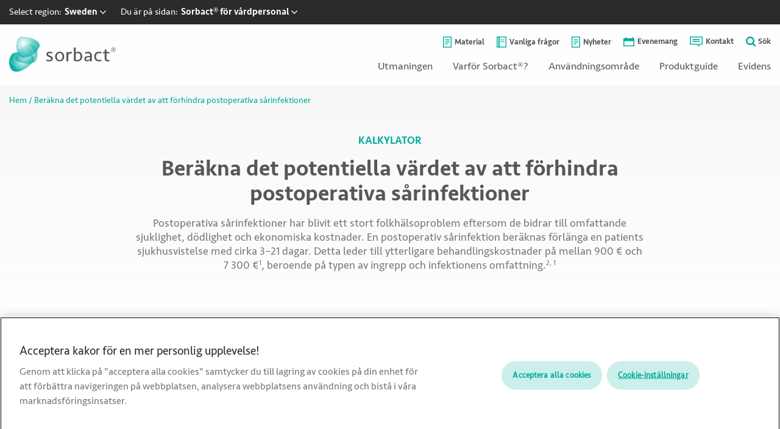

--- FILE ---
content_type: text/html; charset=UTF-8
request_url: https://sorbact.se/berakna-det-potentiella-vardet-av-att-forhindra-postoperativa-sarinfektioner/
body_size: 17667
content:
<!DOCTYPE html>

<html class="no-js" lang="sv">
  <head>
	<meta charset="UTF-8">
	<meta http-equiv="X-UA-Compatible" content="IE=edge">
	<meta name="viewport" content="width=device-width, initial-scale=1">
    <!-- The above 3 meta tags *must* come first in the head; any other head content must come *after* these tags -->
	

			<!-- OneTrust Cookies Consent Notice start for sorbact.se -->
		<script type="text/javascript" src="https://cdn-ukwest.onetrust.com/consent/73cc4de3-2e26-4b1f-89d3-13509bb8aee3/OtAutoBlock.js"  defer data-deferred="1"></script>
		<script src="https://cdn-ukwest.onetrust.com/scripttemplates/otSDKStub.js" data-ot-ignore data-document-language="true" type="text/javascript" charset="UTF-8" data-domain-script="73cc4de3-2e26-4b1f-89d3-13509bb8aee3"  defer data-deferred="1"></script>
		<script type="text/javascript" src="[data-uri]" defer></script>
		<!-- OneTrust Cookies Consent Notice end for sorbact.se -->

		<meta name=“facebook-domain-verification” content=“yhpbc070wm1nzcld46cwegclizqvou” />
	
    <title>Beräkna det potentiella värdet av att förhindra postoperativa sårinfektioner - Sorbact® för vårdpersonal</title>
	<link rel="pingback" href="https://sorbact.se/xmlrpc.php">
	<link rel="apple-touch-icon" sizes="180x180" href="https://sorbact.se/wp-content/themes/sorbact-hcp-nordic/assets/favicon/apple-touch-icon.png">
	<link rel="icon" type="image/png" sizes="32x32" href="https://sorbact.se/wp-content/themes/sorbact-hcp-nordic/assets/favicon/favicon-32x32.png">
	<link rel="icon" type="image/png" sizes="16x16" href="https://sorbact.se/wp-content/themes/sorbact-hcp-nordic/assets/favicon/favicon-16x16.png">
	<link rel="manifest" href="https://sorbact.se/wp-content/themes/sorbact-hcp-nordic/assets/favicon/site.webmanifest">
	
  <link href="/wp-content/themes/sorbact-hcp-nordic/public/app.css?e42884a38d5b4e1d6c02" rel="stylesheet">
	<link rel="stylesheet" href="https://cdn.jsdelivr.net/gh/fancyapps/fancybox@3.5.7/dist/jquery.fancybox.min.css" />
	
	<script src="[data-uri]" defer></script>
	<script src="[data-uri]" defer></script>

	<!-- HTML5 shim and Respond.js for IE8 support of HTML5 elements and media queries -->
	<!-- WARNING: Respond.js doesn't work if you view the page via file:// -->
	<!--[if lt IE 9]>
	  <script src="https://oss.maxcdn.com/html5shiv/3.7.2/html5shiv.min.js"></script>
	  <script src="https://oss.maxcdn.com/respond/1.4.2/respond.min.js"></script>
	<![endif]-->

	<meta name='robots' content='index, follow, max-image-preview:large, max-snippet:-1, max-video-preview:-1' />

	<!-- This site is optimized with the Yoast SEO plugin v26.5 - https://yoast.com/wordpress/plugins/seo/ -->
	<meta name="description" content="Postoperativa sårinfektioner har blivit ett stort folkhälsoproblem eftersom de bidrar till omfattande sjuklighet, dödlighet och ekonomiska kostnader." />
	<link rel="canonical" href="https://sorbact.se/berakna-det-potentiella-vardet-av-att-forhindra-postoperativa-sarinfektioner/" />
	<meta property="og:locale" content="sv_SE" />
	<meta property="og:type" content="article" />
	<meta property="og:title" content="Beräkna det potentiella värdet av att förhindra postoperativa sårinfektioner - Sorbact® för vårdpersonal" />
	<meta property="og:description" content="Postoperativa sårinfektioner har blivit ett stort folkhälsoproblem eftersom de bidrar till omfattande sjuklighet, dödlighet och ekonomiska kostnader." />
	<meta property="og:url" content="https://sorbact.se/berakna-det-potentiella-vardet-av-att-forhindra-postoperativa-sarinfektioner/" />
	<meta property="og:site_name" content="Sorbact - SE" />
	<meta property="article:modified_time" content="2021-07-15T09:29:46+00:00" />
	<meta name="twitter:card" content="summary_large_image" />
	<script type="application/ld+json" class="yoast-schema-graph">{"@context":"https://schema.org","@graph":[{"@type":"WebPage","@id":"https://sorbact.se/berakna-det-potentiella-vardet-av-att-forhindra-postoperativa-sarinfektioner/","url":"https://sorbact.se/berakna-det-potentiella-vardet-av-att-forhindra-postoperativa-sarinfektioner/","name":"Beräkna det potentiella värdet av att förhindra postoperativa sårinfektioner - Sorbact® för vårdpersonal","isPartOf":{"@id":"https://sorbact.se/#website"},"datePublished":"2020-10-26T10:40:09+00:00","dateModified":"2021-07-15T09:29:46+00:00","description":"Postoperativa sårinfektioner har blivit ett stort folkhälsoproblem eftersom de bidrar till omfattande sjuklighet, dödlighet och ekonomiska kostnader.","breadcrumb":{"@id":"https://sorbact.se/berakna-det-potentiella-vardet-av-att-forhindra-postoperativa-sarinfektioner/#breadcrumb"},"inLanguage":"sv-SE","potentialAction":[{"@type":"ReadAction","target":["https://sorbact.se/berakna-det-potentiella-vardet-av-att-forhindra-postoperativa-sarinfektioner/"]}]},{"@type":"BreadcrumbList","@id":"https://sorbact.se/berakna-det-potentiella-vardet-av-att-forhindra-postoperativa-sarinfektioner/#breadcrumb","itemListElement":[{"@type":"ListItem","position":1,"name":"Hem","item":"https://sorbact.se/"},{"@type":"ListItem","position":2,"name":"Beräkna det potentiella värdet av att förhindra postoperativa sårinfektioner"}]},{"@type":"WebSite","@id":"https://sorbact.se/#website","url":"https://sorbact.se/","name":"Sorbact - SE","description":"","potentialAction":[{"@type":"SearchAction","target":{"@type":"EntryPoint","urlTemplate":"https://sorbact.se/?s={search_term_string}"},"query-input":{"@type":"PropertyValueSpecification","valueRequired":true,"valueName":"search_term_string"}}],"inLanguage":"sv-SE"}]}</script>
	<!-- / Yoast SEO plugin. -->


<link rel="alternate" title="oEmbed (JSON)" type="application/json+oembed" href="https://sorbact.se/wp-json/oembed/1.0/embed?url=https%3A%2F%2Fsorbact.se%2Fberakna-det-potentiella-vardet-av-att-forhindra-postoperativa-sarinfektioner%2F" />
<link rel="alternate" title="oEmbed (XML)" type="text/xml+oembed" href="https://sorbact.se/wp-json/oembed/1.0/embed?url=https%3A%2F%2Fsorbact.se%2Fberakna-det-potentiella-vardet-av-att-forhindra-postoperativa-sarinfektioner%2F&#038;format=xml" />
<style id='wp-img-auto-sizes-contain-inline-css' type='text/css'>
img:is([sizes=auto i],[sizes^="auto," i]){contain-intrinsic-size:3000px 1500px}
/*# sourceURL=wp-img-auto-sizes-contain-inline-css */
</style>
<link rel='stylesheet'  href='https://sorbact.se/wp-content/plugins/litespeed-cache/assets/css/litespeed-dummy.css?ver=6.9' type='text/css' media='all' />
<link rel='stylesheet'  href='https://sorbact.se/wp-includes/css/dist/block-library/style.min.css?ver=6.9' type='text/css' media='all' />
<style id='global-styles-inline-css' type='text/css'>
:root{--wp--preset--aspect-ratio--square: 1;--wp--preset--aspect-ratio--4-3: 4/3;--wp--preset--aspect-ratio--3-4: 3/4;--wp--preset--aspect-ratio--3-2: 3/2;--wp--preset--aspect-ratio--2-3: 2/3;--wp--preset--aspect-ratio--16-9: 16/9;--wp--preset--aspect-ratio--9-16: 9/16;--wp--preset--color--black: #000000;--wp--preset--color--cyan-bluish-gray: #abb8c3;--wp--preset--color--white: #ffffff;--wp--preset--color--pale-pink: #f78da7;--wp--preset--color--vivid-red: #cf2e2e;--wp--preset--color--luminous-vivid-orange: #ff6900;--wp--preset--color--luminous-vivid-amber: #fcb900;--wp--preset--color--light-green-cyan: #7bdcb5;--wp--preset--color--vivid-green-cyan: #00d084;--wp--preset--color--pale-cyan-blue: #8ed1fc;--wp--preset--color--vivid-cyan-blue: #0693e3;--wp--preset--color--vivid-purple: #9b51e0;--wp--preset--gradient--vivid-cyan-blue-to-vivid-purple: linear-gradient(135deg,rgb(6,147,227) 0%,rgb(155,81,224) 100%);--wp--preset--gradient--light-green-cyan-to-vivid-green-cyan: linear-gradient(135deg,rgb(122,220,180) 0%,rgb(0,208,130) 100%);--wp--preset--gradient--luminous-vivid-amber-to-luminous-vivid-orange: linear-gradient(135deg,rgb(252,185,0) 0%,rgb(255,105,0) 100%);--wp--preset--gradient--luminous-vivid-orange-to-vivid-red: linear-gradient(135deg,rgb(255,105,0) 0%,rgb(207,46,46) 100%);--wp--preset--gradient--very-light-gray-to-cyan-bluish-gray: linear-gradient(135deg,rgb(238,238,238) 0%,rgb(169,184,195) 100%);--wp--preset--gradient--cool-to-warm-spectrum: linear-gradient(135deg,rgb(74,234,220) 0%,rgb(151,120,209) 20%,rgb(207,42,186) 40%,rgb(238,44,130) 60%,rgb(251,105,98) 80%,rgb(254,248,76) 100%);--wp--preset--gradient--blush-light-purple: linear-gradient(135deg,rgb(255,206,236) 0%,rgb(152,150,240) 100%);--wp--preset--gradient--blush-bordeaux: linear-gradient(135deg,rgb(254,205,165) 0%,rgb(254,45,45) 50%,rgb(107,0,62) 100%);--wp--preset--gradient--luminous-dusk: linear-gradient(135deg,rgb(255,203,112) 0%,rgb(199,81,192) 50%,rgb(65,88,208) 100%);--wp--preset--gradient--pale-ocean: linear-gradient(135deg,rgb(255,245,203) 0%,rgb(182,227,212) 50%,rgb(51,167,181) 100%);--wp--preset--gradient--electric-grass: linear-gradient(135deg,rgb(202,248,128) 0%,rgb(113,206,126) 100%);--wp--preset--gradient--midnight: linear-gradient(135deg,rgb(2,3,129) 0%,rgb(40,116,252) 100%);--wp--preset--font-size--small: 13px;--wp--preset--font-size--medium: 20px;--wp--preset--font-size--large: 36px;--wp--preset--font-size--x-large: 42px;--wp--preset--spacing--20: 0.44rem;--wp--preset--spacing--30: 0.67rem;--wp--preset--spacing--40: 1rem;--wp--preset--spacing--50: 1.5rem;--wp--preset--spacing--60: 2.25rem;--wp--preset--spacing--70: 3.38rem;--wp--preset--spacing--80: 5.06rem;--wp--preset--shadow--natural: 6px 6px 9px rgba(0, 0, 0, 0.2);--wp--preset--shadow--deep: 12px 12px 50px rgba(0, 0, 0, 0.4);--wp--preset--shadow--sharp: 6px 6px 0px rgba(0, 0, 0, 0.2);--wp--preset--shadow--outlined: 6px 6px 0px -3px rgb(255, 255, 255), 6px 6px rgb(0, 0, 0);--wp--preset--shadow--crisp: 6px 6px 0px rgb(0, 0, 0);}:where(.is-layout-flex){gap: 0.5em;}:where(.is-layout-grid){gap: 0.5em;}body .is-layout-flex{display: flex;}.is-layout-flex{flex-wrap: wrap;align-items: center;}.is-layout-flex > :is(*, div){margin: 0;}body .is-layout-grid{display: grid;}.is-layout-grid > :is(*, div){margin: 0;}:where(.wp-block-columns.is-layout-flex){gap: 2em;}:where(.wp-block-columns.is-layout-grid){gap: 2em;}:where(.wp-block-post-template.is-layout-flex){gap: 1.25em;}:where(.wp-block-post-template.is-layout-grid){gap: 1.25em;}.has-black-color{color: var(--wp--preset--color--black) !important;}.has-cyan-bluish-gray-color{color: var(--wp--preset--color--cyan-bluish-gray) !important;}.has-white-color{color: var(--wp--preset--color--white) !important;}.has-pale-pink-color{color: var(--wp--preset--color--pale-pink) !important;}.has-vivid-red-color{color: var(--wp--preset--color--vivid-red) !important;}.has-luminous-vivid-orange-color{color: var(--wp--preset--color--luminous-vivid-orange) !important;}.has-luminous-vivid-amber-color{color: var(--wp--preset--color--luminous-vivid-amber) !important;}.has-light-green-cyan-color{color: var(--wp--preset--color--light-green-cyan) !important;}.has-vivid-green-cyan-color{color: var(--wp--preset--color--vivid-green-cyan) !important;}.has-pale-cyan-blue-color{color: var(--wp--preset--color--pale-cyan-blue) !important;}.has-vivid-cyan-blue-color{color: var(--wp--preset--color--vivid-cyan-blue) !important;}.has-vivid-purple-color{color: var(--wp--preset--color--vivid-purple) !important;}.has-black-background-color{background-color: var(--wp--preset--color--black) !important;}.has-cyan-bluish-gray-background-color{background-color: var(--wp--preset--color--cyan-bluish-gray) !important;}.has-white-background-color{background-color: var(--wp--preset--color--white) !important;}.has-pale-pink-background-color{background-color: var(--wp--preset--color--pale-pink) !important;}.has-vivid-red-background-color{background-color: var(--wp--preset--color--vivid-red) !important;}.has-luminous-vivid-orange-background-color{background-color: var(--wp--preset--color--luminous-vivid-orange) !important;}.has-luminous-vivid-amber-background-color{background-color: var(--wp--preset--color--luminous-vivid-amber) !important;}.has-light-green-cyan-background-color{background-color: var(--wp--preset--color--light-green-cyan) !important;}.has-vivid-green-cyan-background-color{background-color: var(--wp--preset--color--vivid-green-cyan) !important;}.has-pale-cyan-blue-background-color{background-color: var(--wp--preset--color--pale-cyan-blue) !important;}.has-vivid-cyan-blue-background-color{background-color: var(--wp--preset--color--vivid-cyan-blue) !important;}.has-vivid-purple-background-color{background-color: var(--wp--preset--color--vivid-purple) !important;}.has-black-border-color{border-color: var(--wp--preset--color--black) !important;}.has-cyan-bluish-gray-border-color{border-color: var(--wp--preset--color--cyan-bluish-gray) !important;}.has-white-border-color{border-color: var(--wp--preset--color--white) !important;}.has-pale-pink-border-color{border-color: var(--wp--preset--color--pale-pink) !important;}.has-vivid-red-border-color{border-color: var(--wp--preset--color--vivid-red) !important;}.has-luminous-vivid-orange-border-color{border-color: var(--wp--preset--color--luminous-vivid-orange) !important;}.has-luminous-vivid-amber-border-color{border-color: var(--wp--preset--color--luminous-vivid-amber) !important;}.has-light-green-cyan-border-color{border-color: var(--wp--preset--color--light-green-cyan) !important;}.has-vivid-green-cyan-border-color{border-color: var(--wp--preset--color--vivid-green-cyan) !important;}.has-pale-cyan-blue-border-color{border-color: var(--wp--preset--color--pale-cyan-blue) !important;}.has-vivid-cyan-blue-border-color{border-color: var(--wp--preset--color--vivid-cyan-blue) !important;}.has-vivid-purple-border-color{border-color: var(--wp--preset--color--vivid-purple) !important;}.has-vivid-cyan-blue-to-vivid-purple-gradient-background{background: var(--wp--preset--gradient--vivid-cyan-blue-to-vivid-purple) !important;}.has-light-green-cyan-to-vivid-green-cyan-gradient-background{background: var(--wp--preset--gradient--light-green-cyan-to-vivid-green-cyan) !important;}.has-luminous-vivid-amber-to-luminous-vivid-orange-gradient-background{background: var(--wp--preset--gradient--luminous-vivid-amber-to-luminous-vivid-orange) !important;}.has-luminous-vivid-orange-to-vivid-red-gradient-background{background: var(--wp--preset--gradient--luminous-vivid-orange-to-vivid-red) !important;}.has-very-light-gray-to-cyan-bluish-gray-gradient-background{background: var(--wp--preset--gradient--very-light-gray-to-cyan-bluish-gray) !important;}.has-cool-to-warm-spectrum-gradient-background{background: var(--wp--preset--gradient--cool-to-warm-spectrum) !important;}.has-blush-light-purple-gradient-background{background: var(--wp--preset--gradient--blush-light-purple) !important;}.has-blush-bordeaux-gradient-background{background: var(--wp--preset--gradient--blush-bordeaux) !important;}.has-luminous-dusk-gradient-background{background: var(--wp--preset--gradient--luminous-dusk) !important;}.has-pale-ocean-gradient-background{background: var(--wp--preset--gradient--pale-ocean) !important;}.has-electric-grass-gradient-background{background: var(--wp--preset--gradient--electric-grass) !important;}.has-midnight-gradient-background{background: var(--wp--preset--gradient--midnight) !important;}.has-small-font-size{font-size: var(--wp--preset--font-size--small) !important;}.has-medium-font-size{font-size: var(--wp--preset--font-size--medium) !important;}.has-large-font-size{font-size: var(--wp--preset--font-size--large) !important;}.has-x-large-font-size{font-size: var(--wp--preset--font-size--x-large) !important;}
/*# sourceURL=global-styles-inline-css */
</style>

<style id='classic-theme-styles-inline-css' type='text/css'>
/*! This file is auto-generated */
.wp-block-button__link{color:#fff;background-color:#32373c;border-radius:9999px;box-shadow:none;text-decoration:none;padding:calc(.667em + 2px) calc(1.333em + 2px);font-size:1.125em}.wp-block-file__button{background:#32373c;color:#fff;text-decoration:none}
/*# sourceURL=/wp-includes/css/classic-themes.min.css */
</style>
<link rel='stylesheet'  href='https://sorbact.se/wp-content/plugins/contact-form-7/includes/css/styles.css?ver=6.1.4' type='text/css' media='all' />
<style id='contact-form-7-inline-css' type='text/css'>
.wpcf7 .wpcf7-recaptcha iframe {margin-bottom: 0;}.wpcf7 .wpcf7-recaptcha[data-align="center"] > div {margin: 0 auto;}.wpcf7 .wpcf7-recaptcha[data-align="right"] > div {margin: 0 0 0 auto;}
/*# sourceURL=contact-form-7-inline-css */
</style>
<script type="text/javascript" src="https://sorbact.se/wp-includes/js/jquery/jquery.min.js?ver=3.7.1" id="jquery-core-js"></script>
<script type="text/javascript" src="https://sorbact.se/wp-includes/js/jquery/jquery-migrate.min.js?ver=3.4.1" id="jquery-migrate-js" defer data-deferred="1"></script>
<script type="text/javascript" id="ajax-script-js-extra" src="[data-uri]" defer></script>
<script type="text/javascript" src="https://sorbact.se/wp-content/themes/sorbact-hcp-nordic/assets/js/util/ajax.js?ver=6.9" id="ajax-script-js" defer data-deferred="1"></script>
<link rel="https://api.w.org/" href="https://sorbact.se/wp-json/" /><link rel="alternate" title="JSON" type="application/json" href="https://sorbact.se/wp-json/wp/v2/pages/1787" /><link rel="EditURI" type="application/rsd+xml" title="RSD" href="https://sorbact.se/xmlrpc.php?rsd" />
<meta name="generator" content="WordPress 6.9" />
<link rel='shortlink' href='https://sorbact.se/?p=1787' />

            <script src="[data-uri]" defer></script>
        <!-- Google Tag Manager -->
        <script src="[data-uri]" defer></script>
        <!-- End Google Tag Manager -->
      </head>

  <body class="wp-singular page-template-default page page-id-1787 wp-theme-sorbact-hcp-nordic">
    
            <!-- Google Tag Manager (noscript) -->
        <noscript><iframe src="https://www.googletagmanager.com/ns.html?id=GTM-M4K7DSV"
        height="0" width="0" style="display:none;visibility:hidden"></iframe></noscript>
        <!-- End Google Tag Manager (noscript) -->
    
<main class="cypress-wrapper" id="cypress-wrapper">
		
	<div class="off-canvas position-right" id="offCanvas" data-off-canvas data-transition="overlap">
					
<div class="cypress-offcanvas">
			<ul class="offcanvas-primary-menu offcanvas-menu">
							<li>
												<a class="menu-item menu-item menu-item-type-post_type menu-item-object-page menu-item-33 menu-item-has-children" href="https://sorbact.se/utmaningen/">
							<span>Utmaningen</span>
			</a>

						<i class="fa fa-angle-down"></i>
						<ul class="sub-menu">
																							<li>
										<a class="menu-item menu-item menu-item-type-post_type menu-item-object-page menu-item-337" href="https://sorbact.se/utmaningen/mikrobiell-belastning-i-sar/">
							<span>Mikrobiell belastning i sår</span>
			</a>


										
								</li>
																							<li>
										<a class="menu-item menu-item menu-item-type-post_type menu-item-object-page menu-item-329" href="https://sorbact.se/utmaningen/kostnaden/">
							<span>Kostnaden</span>
			</a>


										
								</li>
																							<li>
										<a class="menu-item menu-item menu-item-type-post_type menu-item-object-page menu-item-312" href="https://sorbact.se/utmaningen/antimikrobiell-resistens/">
							<span>Antimikrobiell resistens</span>
			</a>


										
								</li>
													</ul>
									</li>
							<li>
												<a class="menu-item menu-item menu-item-type-post_type menu-item-object-page menu-item-34 menu-item-has-children" href="https://sorbact.se/varfor-sorbact/">
							<span>Varför Sorbact®?</span>
			</a>

						<i class="fa fa-angle-down"></i>
						<ul class="sub-menu">
																							<li>
										<a class="menu-item menu-item menu-item-type-post_type menu-item-object-page menu-item-354" href="https://sorbact.se/varfor-sorbact/sorbact-technology/">
							<span>Sorbact® Technology</span>
			</a>


										
								</li>
																							<li>
										<a class="menu-item menu-item menu-item-type-post_type menu-item-object-page menu-item-353" href="https://sorbact.se/varfor-sorbact/fordelar-med-sorbact/">
							<span>Fördelar med Sorbact®</span>
			</a>


										
								</li>
																							<li>
										<a class="menu-item menu-item menu-item-type-post_type menu-item-object-page menu-item-3542" href="https://sorbact.se/varfor-sorbact/sorbact-stoder-antimicrobial-stewardship/">
							<span>Sorbact® stöder <br>Antimicrobial Stewardship</span>
			</a>


										
								</li>
													</ul>
									</li>
							<li>
												<a class="menu-item menu-item menu-item-type-post_type menu-item-object-page menu-item-35 menu-item-has-children" href="https://sorbact.se/anvandningsomrade/">
							<span>Användningsområde</span>
			</a>

						<i class="fa fa-angle-down"></i>
						<ul class="sub-menu">
																							<li>
										<a class="menu-item menu-item menu-item-type-post_type menu-item-object-page menu-item-403" href="https://sorbact.se/anvandningsomrade/sarbehandling/">
							<span>Sårbehandling</span>
			</a>


										
								</li>
																							<li>
										<a class="menu-item menu-item menu-item-type-post_type menu-item-object-page menu-item-402 menu-item-has-children" href="https://sorbact.se/anvandningsomrade/postoperativa-sar/">
							<span>Postoperativa sår</span>
			</a>


																			<ul class="grandchild">
																																			<li>	<a class="menu-item menu-item menu-item-type-post_type menu-item-object-page menu-item-6679" href="https://sorbact.se/anvandningsomrade/postoperativa-sar/kejsarsnitt/">
							<span>Kejsarsnitt</span>
			</a>
</li>
																					</ul>
										
								</li>
																							<li>
										<a class="menu-item menu-item menu-item-type-post_type menu-item-object-page menu-item-401" href="https://sorbact.se/anvandningsomrade/svampinfektion-i-hudveck/">
							<span>Svampinfektion i hudveck</span>
			</a>


										
								</li>
													</ul>
									</li>
							<li>
												<a class="menu-item productguide menu-item menu-item-type-post_type menu-item-object-page menu-item-36 menu-item-has-children" href="https://sorbact.se/produktguide/">
							<span>Produktguide</span>
			</a>

						<i class="fa fa-angle-down"></i>
						<ul class="sub-menu">
																							<li>
										<a class="menu-item menu-item menu-item-type-post_type menu-item-object-product menu-item-141 menu-item-has-children" href="https://sorbact.se/produkt/sorbact-compress/">
							<div class="icon-wrap">
				<img class="menu-item-icon" src="https://sorbact.se/wp-content/uploads/sites/2/2019/10/menu-icon-sorbact-compress.png" alt="Sorbact Compress, menu preview" width="58" height="17">
			</div>
			<span>Sorbact® Compress</span>
			</a>


																			<ul class="grandchild">
																																			<li>	<a class="menu-item menu-item menu-item-type-post_type menu-item-object-product menu-item-7001" href="https://sorbact.se/produkt/sorbact-compress/">
							<span>Sorbact® Compress</span>
			</a>
</li>
																																			<li>	<a class="menu-item menu-item menu-item-type-post_type menu-item-object-product menu-item-7012" href="https://sorbact.se/produkt/sorbact-compress-i-samband-med-npwt/">
							<span>Sorbact® Compress </br>I samband med NPWT</span>
			</a>
</li>
																					</ul>
										
								</li>
																							<li>
										<a class="menu-item menu-item menu-item-type-post_type menu-item-object-product menu-item-140" href="https://sorbact.se/produkt/sorbact-gel-compress/">
							<div class="icon-wrap">
				<img class="menu-item-icon" src="https://sorbact.se/wp-content/uploads/sites/2/2019/10/menu-icon-sorbact-gel-dressing.png" alt="Sorbact Gel Dressing, menu preview" width="59" height="38">
			</div>
			<span>Sorbact® Gel Compress</span>
			</a>


										
								</li>
																							<li>
										<a class="menu-item menu-item menu-item-type-post_type menu-item-object-product menu-item-143 menu-item-has-children" href="https://sorbact.se/produkt/sorbact-ribbon/">
							<div class="icon-wrap">
				<img class="menu-item-icon" src="https://sorbact.se/wp-content/uploads/sites/2/2019/10/menu-icon-sorbact-ribbon-gauze.png" alt="Sorbact Ribbon Gauze, menu preview" width="60" height="35">
			</div>
			<span>Sorbact® Ribbon</span>
			</a>


																			<ul class="grandchild">
																																			<li>	<a class="menu-item menu-item menu-item-type-post_type menu-item-object-product menu-item-1766" href="https://sorbact.se/produkt/sorbact-ribbon/">
							<span>Sorbact® Ribbon</span>
			</a>
</li>
																																			<li>	<a class="menu-item menu-item menu-item-type-post_type menu-item-object-product menu-item-1765" href="https://sorbact.se/produkt/sorbact-ribbon-svampinfektion-i-hudveck/">
							<span>Sorbact® Ribbon </br>Svampinfektion i hudveck</span>
			</a>
</li>
																					</ul>
										
								</li>
																							<li>
										<a class="menu-item menu-item menu-item-type-post_type menu-item-object-product menu-item-6999" href="https://sorbact.se/produkt/cutimed-siltec-sorbact-b-cutimed-siltec-sorbact-b-sacrum/">
							<div class="icon-wrap">
				<img class="menu-item-icon" src="https://sorbact.se/wp-content/uploads/sites/2/2024/02/menu-icon-cutimed-siltec-sorbact-b.png" alt="" width="59" height="38">
			</div>
			<span>Cutimed® Siltec® Sorbact® B </br>Cutimed® Siltec® Sorbact® B Sacrum</span>
			</a>


										
								</li>
																							<li>
										<a class="menu-item menu-item menu-item-type-post_type menu-item-object-product menu-item-7964" href="https://sorbact.se/produkt/cutimed-siltec-sorbact/">
							<div class="icon-wrap">
				<img class="menu-item-icon" src="https://sorbact.se/wp-content/uploads/sites/2/2025/08/menu-icon-cutimed-siltec-sorbact.png" alt="" width="59" height="38">
			</div>
			<span>Cutimed® Siltec® Sorbact®</span>
			</a>


										
								</li>
																							<li>
										<a class="menu-item menu-item menu-item-type-post_type menu-item-object-product menu-item-142" href="https://sorbact.se/produkt/sorbact-surgical-dressing/">
							<div class="icon-wrap">
				<img class="menu-item-icon" src="https://sorbact.se/wp-content/uploads/sites/2/2019/10/menu-icon-sorbact-surgical-dressing.png" alt="Sorbact Surgical Dressing, menu preview" width="61" height="27">
			</div>
			<span>Sorbact® Surgical Dressing</span>
			</a>


										
								</li>
																							<li>
										<a class="menu-item menu-item menu-item-type-post_type menu-item-object-product menu-item-148" href="https://sorbact.se/produkt/sorbact-superabsorbent/">
							<div class="icon-wrap">
				<img class="menu-item-icon" src="https://sorbact.se/wp-content/uploads/sites/2/2019/10/menu-item-sorbact-superabsorbent.png" alt="Sorbact Superabsorbent, menu preview" width="61" height="24">
			</div>
			<span>Sorbact® Superabsorbent</span>
			</a>


										
								</li>
																							<li>
										<a class="menu-item menu-item menu-item-type-post_type menu-item-object-product menu-item-147" href="https://sorbact.se/produkt/sorbact-absorption/">
							<div class="icon-wrap">
				<img class="menu-item-icon" src="https://sorbact.se/wp-content/uploads/sites/2/2019/10/menu-item-sorbact-absorbtion-dressing.png" alt="Sorbact Absorption Dressing, menu preview" width="61" height="28">
			</div>
			<span>Sorbact® Absorption</span>
			</a>


										
								</li>
													</ul>
									</li>
							<li>
												<a class="menu-item menu-item menu-item-type-post_type menu-item-object-page menu-item-37" href="https://sorbact.se/evidens/">
							<span>Evidens</span>
			</a>

									</li>
					</ul>
	

			<ul class="offcanvas-secondary-menu">
							<li>
											<a class="menu-item menu-item menu-item-type-post_type_archive menu-item-object-material menu-item-7881" href="https://sorbact.se/material/">
							<div class="icon-wrap">
				<img class="menu-item-icon" src="https://sorbact.se/wp-content/uploads/sites/2/2019/10/news-events.png" alt="News and articles icon" width="14" height="18">
			</div>
			<span>Material</span>
			</a>
	
				</li>
							<li>
											<a class="menu-item menu-item menu-item-type-post_type_archive menu-item-object-faq menu-item-1208" href="https://sorbact.se/vanliga-fragor/">
							<div class="icon-wrap">
				<img class="menu-item-icon" src="https://sorbact.se/wp-content/uploads/sites/2/2019/10/resources.png" alt="FAQ icon" width="16" height="18">
			</div>
			<span>Vanliga frågor</span>
			</a>
	
				</li>
							<li>
											<a class="menu-item menu-item menu-item-type-post_type menu-item-object-page menu-item-137" href="https://sorbact.se/nyheter-artiklar/">
							<div class="icon-wrap">
				<img class="menu-item-icon" src="https://sorbact.se/wp-content/uploads/sites/2/2019/10/news-events.png" alt="News and articles icon" width="14" height="18">
			</div>
			<span>Nyheter</span>
			</a>
	
				</li>
							<li>
											<a class="menu-item menu-item menu-item-type-post_type_archive menu-item-object-event menu-item-2544" href="https://sorbact.se/evenemang/">
							<div class="icon-wrap">
				<img class="menu-item-icon" src="https://sorbact.se/wp-content/uploads/sites/2/2020/02/events.png" alt="icon for events" width="18" height="15">
			</div>
			<span>Evenemang</span>
			</a>
	
				</li>
							<li>
											<a class="menu-item menu-item menu-item-type-post_type menu-item-object-page menu-item-138" href="https://sorbact.se/kontakt/">
							<div class="icon-wrap">
				<img class="menu-item-icon" src="https://sorbact.se/wp-content/uploads/sites/2/2019/10/contact.png" alt="Contant icon" width="21" height="17">
			</div>
			<span>Kontakt</span>
			</a>
	
				</li>
					</ul>
	
	<div class="offcanvas-search">
		<a class="search-btn"><i class="fa fa-search"></i><span>Sök...</span></a>
	</div>


			<div class="language-option">
																																								<a href="#" class="trigger-dropdown"><span>Select region:</span>Sweden<i class="fa fa-angle-down"></i></a>
										
			<ul class="dropdown">
															<li class="Global">
							<a href="https://sorbact.com/?noredirect=en_US">Global</a>
						</li>
																				<li class="Denmark">
							<a href="https://sorbact.dk/?noredirect=da_DK">Denmark</a>
						</li>
																				<li class="Norway">
							<a href="https://sorbact.no/?noredirect=no">Norway</a>
						</li>
																				<li class="Finland">
							<a href="https://sorbact.fi/?noredirect=fi_FI">Finland</a>
						</li>
																					</ul>
		</div>
	</div>			</div>
	<div class="off-canvas-content" data-off-canvas-content>
					

<div class="cypress-menu">
	<div id="header-top" class="top show-for-xxlarge">
		<div class="grid-container">
			<div class="grid-x align-middle">
				<div class="cell auto">

											<div class="options">
																																																																																				<a href="#" class="trigger-dropdown"><span>Select region:</span>Sweden<i class="fa fa-angle-down"></i></a>
																						
							<ul class="dropdown">
																											<li class="Global">
											<a href="https://sorbact.com/?noredirect=en_US">Global</a>
										</li>
																																				<li class="Denmark">
											<a href="https://sorbact.dk/?noredirect=da_DK">Denmark</a>
										</li>
																																				<li class="Norway">
											<a href="https://sorbact.no/?noredirect=no">Norway</a>
										</li>
																																				<li class="Finland">
											<a href="https://sorbact.fi/?noredirect=fi_FI">Finland</a>
										</li>
																																									</ul>
						</div>
					
					<div class="options">
 						<a href="#" class="trigger-dropdown"><span>Du är på sidan:</span>Sorbact® för vårdpersonal<i class="fa fa-angle-down"></i></a>
 						<ul class="dropdown">
 							<li><a href="https://sorbact.se" class="active">Sorbact® för vårdpersonal</a></li>
 							<li><a href="https://egenvard.sorbact.se/">Sorbact® för egenvård</a></li> 							<li><a href="https://djurvard.sorbact.se/">Sorbact® för djurvård</a></li> 						</ul>
					</div>	
				</div>
							</div>
		</div>
	</div>
	<div class="middle">
		<div class="navigation-bar grid-container">
			<a class="logo" href="https://sorbact.se"><img src="https://sorbact.se/wp-content/themes/sorbact-hcp-nordic/assets/svg/sorbact-logotype-black.svg" alt="logo"></a>
			<button type="button" class="trigger-off-canvas hide-for-xlarge" data-toggle="offCanvas"><i class="fa fa-bars"></i></button>
			<nav class="menu-navigation show-for-xlarge">
									<ul id="secondary-menu" class="secondary-menu">
															<li class="menu-item-wrapper">
									<a id="" class="menu-item menu-item menu-item-type-post_type_archive menu-item-object-material menu-item-7881" href="https://sorbact.se/material/">
							<div class="icon-wrap">
				<img class="menu-item-icon" src="https://sorbact.se/wp-content/uploads/sites/2/2019/10/news-events.png" alt="News and articles icon" width="14" height="18">
			</div>
			<span>Material</span>
			</a>

			</li>
											<li class="menu-item-wrapper">
									<a id="" class="menu-item menu-item menu-item-type-post_type_archive menu-item-object-faq menu-item-1208" href="https://sorbact.se/vanliga-fragor/">
							<div class="icon-wrap">
				<img class="menu-item-icon" src="https://sorbact.se/wp-content/uploads/sites/2/2019/10/resources.png" alt="FAQ icon" width="16" height="18">
			</div>
			<span>Vanliga frågor</span>
			</a>

			</li>
											<li class="menu-item-wrapper">
									<a id="" class="menu-item menu-item menu-item-type-post_type menu-item-object-page menu-item-137" href="https://sorbact.se/nyheter-artiklar/">
							<div class="icon-wrap">
				<img class="menu-item-icon" src="https://sorbact.se/wp-content/uploads/sites/2/2019/10/news-events.png" alt="News and articles icon" width="14" height="18">
			</div>
			<span>Nyheter</span>
			</a>

			</li>
											<li class="menu-item-wrapper">
									<a id="" class="menu-item menu-item menu-item-type-post_type_archive menu-item-object-event menu-item-2544" href="https://sorbact.se/evenemang/">
							<div class="icon-wrap">
				<img class="menu-item-icon" src="https://sorbact.se/wp-content/uploads/sites/2/2020/02/events.png" alt="icon for events" width="18" height="15">
			</div>
			<span>Evenemang</span>
			</a>

			</li>
											<li class="menu-item-wrapper">
									<a id="menuContactBtn" class="menu-item menu-item menu-item-type-post_type menu-item-object-page menu-item-138" href="https://sorbact.se/kontakt/">
							<div class="icon-wrap">
				<img class="menu-item-icon" src="https://sorbact.se/wp-content/uploads/sites/2/2019/10/contact.png" alt="Contant icon" width="21" height="17">
			</div>
			<span>Kontakt</span>
			</a>

			</li>
			
						<li class="menu-item-wrapper">
							<a class="menu-item search-btn"><i class="fa fa-search"></i><span>Sök</span></a>
						</li>
					</ul>
													<ul id="primary-menu" class="primary-menu">
															<li class="menu-item-wrapper has-sub-menu">
					<a id="" class="menu-item menu-item menu-item-type-post_type menu-item-object-page menu-item-33 menu-item-has-children" href="https://sorbact.se/utmaningen/">
							<span>Utmaningen</span>
			</a>

				<div class="sub-menu-wrapper">
					<div class="inner shadow">
						<div class="left-column">
							<h4>Utmaningen</h4>
																						<img src="https://sorbact.se/wp-content/uploads/sites/2/2020/11/antibiotic-resistance_core-1-300x181.jpg" width="300" height="181" alt="Infant in hospital environment">
														<p>Sår oavsett etiologi är en utmaning både för patienten, vårdpersonal samt hälso- och sjukvårdssystemet. </p>

																						<a href="https://sorbact.se/utmaningen/" class="button secondary">Läs mer</a>
													</div>
						<ul class="sub-menu">
																					<li class="list-item">
									<a id="" class="menu-item menu-item menu-item-type-post_type menu-item-object-page menu-item-337 child" href="https://sorbact.se/utmaningen/mikrobiell-belastning-i-sar/">
							<span>Mikrobiell belastning i sår</span>
			</a>


															</li>
																					<li class="list-item">
									<a id="" class="menu-item menu-item menu-item-type-post_type menu-item-object-page menu-item-329 child" href="https://sorbact.se/utmaningen/kostnaden/">
							<span>Kostnaden</span>
			</a>


															</li>
																					<li class="list-item">
									<a id="" class="menu-item menu-item menu-item-type-post_type menu-item-object-page menu-item-312 child" href="https://sorbact.se/utmaningen/antimikrobiell-resistens/">
							<span>Antimikrobiell resistens</span>
			</a>


															</li>
													</ul>
					</div>
				</div>
			</li>
											<li class="menu-item-wrapper has-sub-menu">
					<a id="" class="menu-item menu-item menu-item-type-post_type menu-item-object-page menu-item-34 menu-item-has-children" href="https://sorbact.se/varfor-sorbact/">
							<span>Varför Sorbact®?</span>
			</a>

				<div class="sub-menu-wrapper">
					<div class="inner shadow">
						<div class="left-column">
							<h4>Varför Sorbact®?</h4>
																						<img src="https://sorbact.se/wp-content/uploads/sites/2/2020/09/solution_menu-300x179.jpg" width="300" height="179" alt="illustration of microbes on sorbact surface">
														<p>Till skillnad från antimikrobiella förband, som aktivt dödar bakterier, avlägsnar Sorbact® bakterier genom att irreversibelt binda dem till sin yta, vilket minskar den mikrobiella belastningen och underlättar sårläkningen.</p>

																						<a href="https://sorbact.se/varfor-sorbact/" class="button secondary">Läs mer</a>
													</div>
						<ul class="sub-menu">
																					<li class="list-item">
									<a id="" class="menu-item menu-item menu-item-type-post_type menu-item-object-page menu-item-354 child" href="https://sorbact.se/varfor-sorbact/sorbact-technology/">
							<span>Sorbact® Technology</span>
			</a>


															</li>
																					<li class="list-item">
									<a id="" class="menu-item menu-item menu-item-type-post_type menu-item-object-page menu-item-353 child" href="https://sorbact.se/varfor-sorbact/fordelar-med-sorbact/">
							<span>Fördelar med Sorbact®</span>
			</a>


															</li>
																					<li class="list-item">
									<a id="" class="menu-item menu-item menu-item-type-post_type menu-item-object-page menu-item-3542 child" href="https://sorbact.se/varfor-sorbact/sorbact-stoder-antimicrobial-stewardship/">
							<span>Sorbact® stöder <br>Antimicrobial Stewardship</span>
			</a>


															</li>
													</ul>
					</div>
				</div>
			</li>
											<li class="menu-item-wrapper has-sub-menu">
					<a id="" class="menu-item menu-item menu-item-type-post_type menu-item-object-page menu-item-35 menu-item-has-children" href="https://sorbact.se/anvandningsomrade/">
							<span>Användningsområde</span>
			</a>

				<div class="sub-menu-wrapper">
					<div class="inner shadow">
						<div class="left-column">
							<h4>Användningsområde</h4>
																						<img src="https://sorbact.se/wp-content/uploads/sites/2/2020/09/post-operative-wounds-600x399-1-300x200.jpg" width="300" height="200" alt="Healthcare staff in a hospital environment performing a surgery">
														<p>Sorbact®-förband fungerar på många olika typer av sår och kan användas redan från början, som prevention, hos alla patienter för att förhindra infektion.</p>

																						<a href="https://sorbact.se/anvandningsomrade/" class="button secondary">Läs mer</a>
													</div>
						<ul class="sub-menu">
																					<li class="list-item">
									<a id="" class="menu-item menu-item menu-item-type-post_type menu-item-object-page menu-item-403 child" href="https://sorbact.se/anvandningsomrade/sarbehandling/">
							<span>Sårbehandling</span>
			</a>


															</li>
																					<li class="list-item">
									<a id="" class="menu-item menu-item menu-item-type-post_type menu-item-object-page menu-item-402 menu-item-has-children child" href="https://sorbact.se/anvandningsomrade/postoperativa-sar/">
							<span>Postoperativa sår</span>
			</a>


																	<ul class="grandchild">
																																<li>	<a id="" class="menu-item menu-item menu-item-type-post_type menu-item-object-page menu-item-6679" href="https://sorbact.se/anvandningsomrade/postoperativa-sar/kejsarsnitt/">
							<span>Kejsarsnitt</span>
			</a>
</li>
																			</ul>
															</li>
																					<li class="list-item">
									<a id="" class="menu-item menu-item menu-item-type-post_type menu-item-object-page menu-item-401 child" href="https://sorbact.se/anvandningsomrade/svampinfektion-i-hudveck/">
							<span>Svampinfektion i hudveck</span>
			</a>


															</li>
													</ul>
					</div>
				</div>
			</li>
											<li class="menu-item-wrapper has-sub-menu">
					<a id="" class="menu-item productguide menu-item menu-item-type-post_type menu-item-object-page menu-item-36 menu-item-has-children" href="https://sorbact.se/produktguide/">
							<span>Produktguide</span>
			</a>

				<div class="sub-menu-wrapper">
					<div class="inner shadow">
						<div class="left-column">
							<h4>Produktguide</h4>
																						<img src="https://sorbact.se/wp-content/uploads/sites/2/2024/01/product-guide-menu.jpg" width="300" height="181" alt="">
														<p>Sorbact® kan användas till alla typer av sår, i alla stadier av sårläkningsprocessen, vilket förenklar sårbehandlingen för både vårdgivare och patient.</p>

																						<a href="https://sorbact.se/produktguide/" class="button secondary">Läs mer</a>
													</div>
						<ul class="sub-menu">
																					<li class="list-item has-icon">
									<a id="" class="menu-item menu-item menu-item-type-post_type menu-item-object-product menu-item-141 menu-item-has-children child" href="https://sorbact.se/produkt/sorbact-compress/">
							<div class="icon-wrap">
				<img class="menu-item-icon" src="https://sorbact.se/wp-content/uploads/sites/2/2019/10/menu-icon-sorbact-compress.png" alt="Sorbact Compress, menu preview" width="58" height="17">
			</div>
			<span>Sorbact® Compress</span>
			</a>


																	<ul class="grandchild">
																																<li>	<a id="" class="menu-item menu-item menu-item-type-post_type menu-item-object-product menu-item-7001" href="https://sorbact.se/produkt/sorbact-compress/">
							<span>Sorbact® Compress</span>
			</a>
</li>
																																<li>	<a id="" class="menu-item menu-item menu-item-type-post_type menu-item-object-product menu-item-7012" href="https://sorbact.se/produkt/sorbact-compress-i-samband-med-npwt/">
							<span>Sorbact® Compress </br>I samband med NPWT</span>
			</a>
</li>
																			</ul>
															</li>
																					<li class="list-item has-icon">
									<a id="" class="menu-item menu-item menu-item-type-post_type menu-item-object-product menu-item-140 child" href="https://sorbact.se/produkt/sorbact-gel-compress/">
							<div class="icon-wrap">
				<img class="menu-item-icon" src="https://sorbact.se/wp-content/uploads/sites/2/2019/10/menu-icon-sorbact-gel-dressing.png" alt="Sorbact Gel Dressing, menu preview" width="59" height="38">
			</div>
			<span>Sorbact® Gel Compress</span>
			</a>


															</li>
																					<li class="list-item has-icon">
									<a id="" class="menu-item menu-item menu-item-type-post_type menu-item-object-product menu-item-143 menu-item-has-children child" href="https://sorbact.se/produkt/sorbact-ribbon/">
							<div class="icon-wrap">
				<img class="menu-item-icon" src="https://sorbact.se/wp-content/uploads/sites/2/2019/10/menu-icon-sorbact-ribbon-gauze.png" alt="Sorbact Ribbon Gauze, menu preview" width="60" height="35">
			</div>
			<span>Sorbact® Ribbon</span>
			</a>


																	<ul class="grandchild">
																																<li>	<a id="" class="menu-item menu-item menu-item-type-post_type menu-item-object-product menu-item-1766" href="https://sorbact.se/produkt/sorbact-ribbon/">
							<span>Sorbact® Ribbon</span>
			</a>
</li>
																																<li>	<a id="" class="menu-item menu-item menu-item-type-post_type menu-item-object-product menu-item-1765" href="https://sorbact.se/produkt/sorbact-ribbon-svampinfektion-i-hudveck/">
							<span>Sorbact® Ribbon </br>Svampinfektion i hudveck</span>
			</a>
</li>
																			</ul>
															</li>
																					<li class="list-item has-icon">
									<a id="" class="menu-item menu-item menu-item-type-post_type menu-item-object-product menu-item-6999 child" href="https://sorbact.se/produkt/cutimed-siltec-sorbact-b-cutimed-siltec-sorbact-b-sacrum/">
							<div class="icon-wrap">
				<img class="menu-item-icon" src="https://sorbact.se/wp-content/uploads/sites/2/2024/02/menu-icon-cutimed-siltec-sorbact-b.png" alt="" width="59" height="38">
			</div>
			<span>Cutimed® Siltec® Sorbact® B </br>Cutimed® Siltec® Sorbact® B Sacrum</span>
			</a>


															</li>
																					<li class="list-item has-icon">
									<a id="" class="menu-item menu-item menu-item-type-post_type menu-item-object-product menu-item-7964 child" href="https://sorbact.se/produkt/cutimed-siltec-sorbact/">
							<div class="icon-wrap">
				<img class="menu-item-icon" src="https://sorbact.se/wp-content/uploads/sites/2/2025/08/menu-icon-cutimed-siltec-sorbact.png" alt="" width="59" height="38">
			</div>
			<span>Cutimed® Siltec® Sorbact®</span>
			</a>


															</li>
																					<li class="list-item has-icon">
									<a id="" class="menu-item menu-item menu-item-type-post_type menu-item-object-product menu-item-142 child" href="https://sorbact.se/produkt/sorbact-surgical-dressing/">
							<div class="icon-wrap">
				<img class="menu-item-icon" src="https://sorbact.se/wp-content/uploads/sites/2/2019/10/menu-icon-sorbact-surgical-dressing.png" alt="Sorbact Surgical Dressing, menu preview" width="61" height="27">
			</div>
			<span>Sorbact® Surgical Dressing</span>
			</a>


															</li>
																					<li class="list-item has-icon">
									<a id="" class="menu-item menu-item menu-item-type-post_type menu-item-object-product menu-item-148 child" href="https://sorbact.se/produkt/sorbact-superabsorbent/">
							<div class="icon-wrap">
				<img class="menu-item-icon" src="https://sorbact.se/wp-content/uploads/sites/2/2019/10/menu-item-sorbact-superabsorbent.png" alt="Sorbact Superabsorbent, menu preview" width="61" height="24">
			</div>
			<span>Sorbact® Superabsorbent</span>
			</a>


															</li>
																					<li class="list-item has-icon">
									<a id="" class="menu-item menu-item menu-item-type-post_type menu-item-object-product menu-item-147 child" href="https://sorbact.se/produkt/sorbact-absorption/">
							<div class="icon-wrap">
				<img class="menu-item-icon" src="https://sorbact.se/wp-content/uploads/sites/2/2019/10/menu-item-sorbact-absorbtion-dressing.png" alt="Sorbact Absorption Dressing, menu preview" width="61" height="28">
			</div>
			<span>Sorbact® Absorption</span>
			</a>


															</li>
													</ul>
					</div>
				</div>
			</li>
											<li class="menu-item-wrapper">
									<a id="" class="menu-item menu-item menu-item-type-post_type menu-item-object-page menu-item-37" href="https://sorbact.se/evidens/">
							<span>Evidens</span>
			</a>

			</li>
			
					</ul>
							</nav>
		</div>
	</div>
			<div class="bottom">
			<div class="grid-container">
				<div class="grid-x grid-margin-x align-middle">
					<div class="cell shrink show-for-xlarge">
						<nav id="breadcrumbs" class="main-breadcrumbs"><span><span><a href="https://sorbact.se/">Hem</a></span> / <span class="breadcrumb_last" aria-current="page">Beräkna det potentiella värdet av att förhindra postoperativa sårinfektioner</span></span></nav>
					</div>
														</div>
			</div>
		</div>
	</div>

<div class="search-wrap">	
    <div class="inner">

        
                                    
        <form action="/se/" method="get" class="cypress-search-form">
            <div class="input-container">
                <input type="text" id="search-input" name="s" placeholder="Sök..." autocomplete="off">
                <i class="fa fa-search" aria-hidden="true"></i>
            </div>
        </form>

        <div id="cypress-search" class="cypress-search">
            <div class="search-wrapper">
                <div class="grid-container">
                    <a href="#" id="search-close" class="close"><i class="fa fa-times" aria-hidden="true"></i></a>
                    <div id="search-result" class="search-result grid-x">
                    </div>
                </div>
            </div>
        </div>
    
    </div>

    <span class="overlay"></span>
</div>		
		<div class="cypress-content">
								<div class="cypress-page-intro">
		<div class="grid-container">
			<div class="grid-x align-center">
				<div class="cell xlarge-8">
											<span class="pre-title">Kalkylator</span>
																<h1 class="title">Beräkna det potentiella värdet av att förhindra postoperativa sårinfektioner</h1>
															<p>Postoperativa sårinfektioner har blivit ett stort folkhälsoproblem eftersom de bidrar till omfattande sjuklighet, dödlighet och ekonomiska kostnader. En postoperativ sårinfektion beräknas förlänga en patients sjukhusvistelse med cirka 3–21 dagar. Detta leder till ytterligare behandlingskostnader på mellan 900 € och 7 300 €<sup>1</sup>, beroende på typen av ingrepp och infektionens omfattning.<sup>2, 1</sup></p>

				</div>
			</div>
		</div>
	</div>
										

<div id="SSIcalc" class="cypress-calculator calculator_custom sliders ">
	<div class="hide">
		<input id="slider1_val" type="text" />
		<input id="slider2_val" type="text" />
		<input id="slider3_val" type="text" />
		<input id="slider4_val" type="text" />
		<input id="alt_currency_symbol" type="text" value="$" />
		<input id="alt_currency_acs_minimum" type="text" value="900" />
		<input id="alt_currency_acs_maximum" type="text" value="11000" />
		<input id="alt_currency_acs_step_count" type="text" value="100" />

		<span id="lessSSItext">färre postoperativa sårinfektioner</span>
		<span id="moreSSItext">fler postoperativa sårinfektioner</span>
		<span id="costIncreasetext">kostnadsökning för postoperativa sårinfektioner</span>
		<span id="costSavingstext">kostnadsbesparingar för postoperativa sårinfektioner</span>

	</div>
	<div class="grid-container">
		<div class="grid-x align-center">
			<div class="cell medium-10 xlarge-12">
				<h2 class="section-title">Uppskatta kostnaden för postoperativa sårinfektioner</h2>
					<div class="grid-x align-center col-wrap">
						<div class="slider-cell cell xlarge-5">
							<h3 class="slider-title">Antal ingrepp per period<span data-open="calctwo-one-modal" class="information-icon"></span></h3>
							<div id="slider1">
								<div class="highlight"></div>
								<div id="custom-handle1" class="ui-slider-handle"></div>
							</div>
							<h3 class="slider-title">Nuvarande incidens av postoperativa sårinfektioner<span data-open="calctwo-two-modal" class="information-icon"></span></h3>
							<div id="slider2">
								<div class="highlight"></div>
								<div id="custom-handle2" class="ui-slider-handle"></div>
							</div>
							<h3 class="slider-title">Potentiell incidens av postoperativa sårinfektioner<span data-open="calctwo-three-modal" class="information-icon"></span></h3>
							<div id="slider3">
								<div class="highlight"></div>
								<div id="custom-handle3" class="ui-slider-handle"></div>
								<span class="error">Välj ett lägre värde än nuvarande insidens</span>
							</div>
							<h3 class="slider-title">Genomsnittlig kostnad för en postoperativ sårinfektion<span data-open="calctwo-four-modal" class="information-icon"></span></h3>
							<div id="slider4">
								<div class="highlight"></div>
								<div id="custom-handle4" class="ui-slider-handle"></div>
							</div>
							<div class="disclaimer">
								<p>Kostnaden för förband (för att skydda och förhindra infektion) ingår inte i beräkningen. Denna utgör ofta endast en liten del av den totala kostnaden.</p>
							</div>
							<div class="currency_switch">
								<a href="#" class="switcher euro" current="euro" euro="1" usd="1.17146"><span>$</span><span>€</span></a>
							</div>
						</div>
						<div class="cell xlarge-6 xlarge-offset-1">
							<ul class="tabs" data-tabs id="example-tabs">
								<li class="tabs-title is-active"><a href="#panel1" aria-selected="true">Postoperativ sårinfektion (SSI)</a></li>
								<li class="tabs-title"><a data-tabs-target="panel2" href="#panel2">Kostnad för postoperativ sårinfektion</a></li>
							</ul>
							<div class="tabs-content" data-tabs-content="example-tabs">
  							<div class="tabs-panel is-active" id="panel1">
									<div id="ssi_container">
										<div class="grid-x align-center align-middle">
											<div class="staple-wrap cell small-6">
												<div class="current_ssi staple">
													<span class="current_ssi_val"></span>
													<div style="height: 121.68px;  width: 93.6px;  background-color: #979797;"></div>
													<span>Nuvarande</span>
												</div>
												<div class="potential_ssi staple hide">
																										<span class="potential_ssi_val"></span>
													<div style="height: 21.68px;  width: 93.6px;  background-color: #575756;"></div>
													<span>Potentiella</span>
												</div>
											</div>
											<div class="cell small-6">
												<div class="ssi_info">
													<span class="current_ssi_val"></span>
													<p>antalet postoperativa sårinfektioner</p>
												</div>
												<div class="potential_ssi hide">
													<span class="less_ssi_val"></span>
													<p class="less_ssi_txt">färre postoperativa sårinfektioner</p>
												</div>
											</div>
										</div>
									</div>
								</div>
  							<div class="tabs-panel" id="panel2">
									<div id="cost_container">
										<div class="grid-x align-center align-middle">
											<div class="staple-wrap cell small-6">
												<div class="current_ssi_cost staple">
													<span class="current_ssi_cost_val"></span>
													<div style="height: 121.68px;  width: 93.6px;  background-color: #979797;"></div>
													<span>Nuvarande</span>
												</div>									
												<div class="potential_ssi_cost staple hide">
																										<span class="potential_cost_val"></span>
													<div style="height: 21.68px;  width: 93.6px;  background-color: #575756;"></div>
													<span>Potentiella</span>
												</div>
											</div>
											<div class="cell small-6">
												<div class="ssi_info">
													<span class="current_ssi_cost_val"></span>
													<p>totala kostnaden</p>
												</div>
												<div class="potential_ssi hide">
													<span class="potential_cost_savings_val"></span>
													<p class="cost_save_ssi_txt">kostnadsbesparingar för postoperativa sårinfektioner</p>
												</div>
											</div>
										</div>
									</div>
								</div>
						</div>
					</div>
			</div>
		</div>
	</div>

	<div class="reveal small center" id="calctwo-one-modal" data-reveal>
		<span class="info-icon"></span>
		<h3>Lägg till antal ingrepp per period</h3>
		<p>En period avses ofta vara ett år när det gäller sjukhus, region eller land.</p>
		<button class="close-button" data-close aria-label="Close modal" type="button">
			<span aria-hidden="true">&times;</span>
		</button>
	</div>
	<div class="reveal small center" id="calctwo-two-modal" data-reveal>
		<span class="info-icon"></span>
		<h3>Nuvarande incidens av postoperativa sårinfektioner</h3>
		<p>Incidensen (andelen % av nya postoperativa sårinfektioner inom en tidsperiod) efter ett kejsarsnitt varierar mellan 3 % till 15 %<sup>1</sup>, där motsvarande andel är 10–15 % efter vaskulär kirurgi, med en ökning på upp till 30 % i studier där postoperativa sårinfektioner övervakats specifikt.<sup>2,3</sup></p>
		</br>
		<p class="reference"><span class="number">1.</span><span class="text">Saeed KBM, Greene RA, et al. 2017. Incidence of surgical site infection following caesarean section: a systematic review and meta-analysis protocol. <i>BMJ Open</i>. 7:e013037. <a href="https://doi.org/10.1136/bmjopen-2016-013037" target="_blank"><img src="https://sorbact.se/wp-content/themes/sorbact-hcp-nordic/assets/svg/icon-link.svg" class="icon-link" alt="link"></a></span></p>
		<p class="reference"><span class="number">2.</span><span class="text">Matatov T, Reddy KN, et al. 2013. Experience with a new negative pressure incision management system in prevention of groin wound infection in vascular surgery patients. <i>J Vasc Surg</i>. 57(3):791-795.  <a href="https://doi.org/10.1016/j.jvs.2012.09.037" target="_blank"><img src="https://sorbact.se/wp-content/themes/sorbact-hcp-nordic/assets/svg/icon-link.svg" class="icon-link" alt="link"></a></span></p>
		<p class="reference"><span class="number">3.</span><span class="text">Turtiainen J, Saimanen EIT, et al. 2012. Effect of triclosan-coated sutures on the incidence of surgical wound infection after lower limb revascularization surgery: a randomized controlled trial. <i>World J Surg</i>. 36(10):2528-2534. <a href="https://doi.org/10.1007/s00268-012-1655-4" target="_blank"><img src="https://sorbact.se/wp-content/themes/sorbact-hcp-nordic/assets/svg/icon-link.svg" class="icon-link" alt="link"></a></span></p>
		<button class="close-button" data-close aria-label="Close modal" type="button">
			<span aria-hidden="true">&times;</span>
		</button>
	</div>
	<div class="reveal small center" id="calctwo-three-modal" data-reveal>
		<span class="info-icon"></span>
		<h3>Potentiell incidens av postoperativa sårinfektioner</h3>
		<p>Den potentiella incidensen är den förväntade incidensen efter att en förändring har införts som påverkar den nuvarande incidensen.</p>
		<button class="close-button" data-close aria-label="Close modal" type="button">
			<span aria-hidden="true">&times;</span>
		</button>
	</div>
	<div class="reveal small center" id="calctwo-four-modal" data-reveal>
		<span class="info-icon"></span>
		<h3>Genomsnittlig kostnad för en postoperativ sårinfektion</h3>
		<p>Den genomsnittliga kostnaden för att behandla en postoperativ sårinfektion är cirka 4 400 € beräknat enligt 2017 års priser.<sup>1,2</sup> Den huvudsakliga kostnadsfaktorn är förlängd sjukhusvistelse. Ungefärliga merkostnader som kan tillskrivas postoperativa sårinfektioner varierar mellan 900 € och 7300 € beroende på typ av ingrepp och infektionens omfattning.<sup>3</sup></p>
		<p>Den totala kostnaden för postoperativa sårinfektioner = antalet postoperativa sårinfektioner multiplicerat med den genomsnittliga kostnaden för en postoperativ sårinfektion</p>
		</br>
		<p class="reference"><span class="number">1.</span><span class="text">Jenks PJ, Laurent M, et al. 2014. Clinical and economic burden of surgical site infection (SSI) and predicted financial consequences of elimination of SSI from an English hospital. <i>J Hosp Infect</i>. 86(1):24-33.<a href="https://doi.org/10.1016/j.jhin.2013.09.012" target="_blank"><img src="https://sorbact.se/wp-content/themes/sorbact-hcp-nordic/assets/svg/icon-link.svg" class="icon-link" alt="link"></a></span></p>
		<p class="reference"><span class="number">2.</span><span class="text">Stanirowski PJ, Davies H, et al. 2019. Cost-effectiveness of a bacterial-binding dressing to prevent surgical site infection following caesarean section. <i>J Wound Care</i>. 28(4):222-228.<a href="https://doi.org/10.12968/jowc.2019.28.4.222" target="_blank"><img src="https://sorbact.se/wp-content/themes/sorbact-hcp-nordic/assets/svg/icon-link.svg" class="icon-link" alt="link"></a></span></p>
		<p class="reference"><span class="number">3.</span><span class="text">Leaper DJ, Van Goor H, et al. 2004. Surgical site infection – a European perspective of incidence and economic burden. <i>Int Wound J</i>. 1(4):247-273.<a href="https://doi.org/10.1111/j.1742-4801.2004.00067.x" target="_blank"><img src="https://sorbact.se/wp-content/themes/sorbact-hcp-nordic/assets/svg/icon-link.svg" class="icon-link" alt="link"></a></span></p>
		<button class="close-button" data-close aria-label="Close modal" type="button">
			<span aria-hidden="true">&times;</span>
		</button>
	</div>
</div>
</div>															</div>

					<footer class="cypress-footer">
	<div class="top">
		<div class="grid-container">
			<div class="grid-x grid-margin-x">
				<div class="cell xlarge-2">
					<a class="logo" href="https://sorbact.se"><img src="https://sorbact.se/wp-content/themes/sorbact-hcp-nordic/assets/svg/sorbact-logotype-white.svg" alt="logo"></a>
					<span class="copyright show-for-xlarge">Copyright © 2026 Abigo Medical AB. All rights reserved.</span>
				</div>
				<div class="cell xlarge-6 show-for-xlarge">
					<nav class="navigation">
						<div class="group">
							<h4>Produkter</h4>
															<ul class="product-menu">
																			<li><a class="menu-item menu-item menu-item-type-post_type menu-item-object-product menu-item-275" href="https://sorbact.se/produkt/sorbact-compress/">Sorbact® Compress</a></li>
																			<li><a class="menu-item menu-item menu-item-type-post_type menu-item-object-product menu-item-274" href="https://sorbact.se/produkt/sorbact-gel-compress/">Sorbact® Gel Compress</a></li>
																			<li><a class="menu-item menu-item menu-item-type-post_type menu-item-object-product menu-item-277" href="https://sorbact.se/produkt/sorbact-ribbon/">Sorbact® Ribbon</a></li>
																			<li><a class="menu-item menu-item menu-item-type-post_type menu-item-object-product menu-item-7010" href="https://sorbact.se/produkt/cutimed-siltec-sorbact-b-cutimed-siltec-sorbact-b-sacrum/">Cutimed® Siltec® Sorbact® B </br>Cutimed® Siltec® Sorbact® B Sacrum</a></li>
																			<li><a class="menu-item menu-item menu-item-type-post_type menu-item-object-product menu-item-7968" href="https://sorbact.se/produkt/cutimed-siltec-sorbact/">Cutimed® Siltec® Sorbact®</a></li>
																			<li><a class="menu-item menu-item menu-item-type-post_type menu-item-object-product menu-item-276" href="https://sorbact.se/produkt/sorbact-surgical-dressing/">Sorbact® Surgical Dressing</a></li>
																			<li><a class="menu-item menu-item menu-item-type-post_type menu-item-object-product menu-item-282" href="https://sorbact.se/produkt/sorbact-superabsorbent/">Sorbact® Superabsorbent</a></li>
																			<li><a class="menu-item menu-item menu-item-type-post_type menu-item-object-product menu-item-281" href="https://sorbact.se/produkt/sorbact-absorption/">Sorbact® Absorption</a></li>
																	</ul>
													</div>
						<div class="group">
							<h4>Navigering</h4>
							<div class="lists">
																	<ul class="secondary-menu">
																					<li><a class="menu-item menu-item menu-item-type-post_type menu-item-object-page menu-item-906" href="https://sorbact.se/utmaningen/">Utmaningen</a></li>
																					<li><a class="menu-item menu-item menu-item-type-post_type menu-item-object-page menu-item-907" href="https://sorbact.se/varfor-sorbact/">Varför Sorbact®?</a></li>
																					<li><a class="menu-item menu-item menu-item-type-post_type menu-item-object-page menu-item-908" href="https://sorbact.se/anvandningsomrade/">Användningsområde</a></li>
																					<li><a class="menu-item menu-item menu-item-type-post_type menu-item-object-page menu-item-909" href="https://sorbact.se/produktguide/">Produktguide</a></li>
																					<li><a class="menu-item menu-item menu-item-type-post_type menu-item-object-page menu-item-910" href="https://sorbact.se/evidens/">Evidens</a></li>
																					<li><a class="menu-item menu-item menu-item-type-post_type_archive menu-item-object-faq menu-item-1225" href="https://sorbact.se/vanliga-fragor/">Vanliga frågor</a></li>
																			</ul>
																									<ul class="primary-menu">
																					<li><a class="menu-item menu-item menu-item-type-post_type menu-item-object-page menu-item-912" href="https://sorbact.se/nyheter-artiklar/">Nyheter</a></li>
																					<li><a class="menu-item menu-item menu-item-type-post_type_archive menu-item-object-event menu-item-914" href="https://sorbact.se/evenemang/">Evenemang</a></li>
																					<li><a class="menu-item menu-item menu-item-type-post_type menu-item-object-page menu-item-915" href="https://sorbact.se/kontakt/">Kontakt</a></li>
																					<li><a class="menu-item menu-item menu-item-type-post_type menu-item-object-page menu-item-privacy-policy menu-item-916" href="https://sorbact.se/integritetspolicy/">Integritetspolicy</a></li>
																					<li><a class="menu-item menu-item menu-item-type-post_type menu-item-object-page menu-item-917" href="https://sorbact.se/cookies/">Cookiepolicy</a></li>
																					<li><a class="menu-item menu-item menu-item-type-custom menu-item-object-custom menu-item-6082" href="https://ifu.sorbact.com/#filter=lang:.swedish">IFU</a></li>
																			</ul>
															</div>
						</div>
					</nav>
				</div>
				<div class="cell xlarge-4">
											<h4>Sorbact® - en unik innovation</h4>
										<p>Sorbact® Technology-förband hjälper patienter i mer än 65 länder genom våra varumärken Sorbact®, Cutimed® Sorbact®, Cutimed® Siltec® Sorbact®, Cutimed® Sorbion® Sorbact® och Leukoplast® Leukomed® Sorbact®.  </p>
<p>Sorbact® är ett registrerat varumärke som ägs av Abigo Medical AB.</p>


											<ul class="social-media">
															<li><a class="link" href="https://www.linkedin.com/company/sorbact/" target="_blank"><img src="https://sorbact.se/wp-content/uploads/sites/2/2021/05/linkedin_icon.svg" alt=""></a></li>
															<li><a class="link" href="https://www.youtube.com/channel/UC6P3AmN4FbQJGFS4AvniZmQ" target="_blank"><img src="https://sorbact.se/wp-content/uploads/sites/2/2021/05/youtube_icon.svg" alt=""></a></li>
																						<li><a class="newsletter-link" href="https://sorbact.se/nyhetsbrev/"><span class="img-wrap"><img src="https://sorbact.se/wp-content/themes/sorbact-hcp-nordic/assets/svg/Icon_cypress_mail_ver02.svg" alt="newsletter icon"></span>Prenumerera på vårt nyhetsbrev</a></li>
													</ul>
									</div>
			</div>
		</div>
	</div>
	<span class="copyright hide-for-xlarge">Copyright © 2026 Abigo Medical AB. All rights reserved.</span>
	<div class="bottom">
		<div class="grid-container">
			<div class="grid-x grid-margin-x align-middle">
									<div class="cell xlarge-4 about">
						 
							<a href="https://www.essity.se/" target="_blank" class="essity-logo"><img src="https://sorbact.se/wp-content/themes/sorbact-hcp-nordic/assets/svg/essity-logo-ABIGO-referens-se.svg" alt="Essity Logotype" width="390" height="41"></a>
								
					</div>
					<div class="cell xlarge-8">
													<p>Essity är ett globalt, ledande hygien- och hälsobolag. Varje dag använder en miljard människor världen över våra produkter, lösningar och tjänster. Vårt syfte är att bryta barriärer för välbefinnande för såväl konsumenter, patienter, vårdgivare och kunder som för samhället. Försäljning sker i cirka 150 länder under de globalt ledande varumärkena TENA och Tork samt andra starka varumärken såsom Actimove, Cutimed, JOBST, Knix, Leukoplast, Libero, Libresse, Lotus, Modibodi, Nosotras, Saba, Tempo, TOM Organic, och Zewa. Under 2023 hade Essity en nettoomsättning på cirka 147 miljarder kronor (13 miljarder euro) och 36 000 anställda. Huvudkontoret ligger i Stockholm och Essity är noterat på Nasdaq Stockholm. För mer information, besök <a href="https://www.essity.se/" target="_blank">www.essity.se</a>.</p>

											</div>
							</div>
		</div>
	</div>
</footer>

<div id="CTAwidget" class="cta-widget">
	<div class="cta-open"></div>
	<div class="inner">
					<a href="https://sorbact.se/kontakt/" class="cta-button button secondary" id="CTAkontakta-oss">Kontakta oss</a>
					<a href="https://sorbact.se/anvandningsomrade/postoperativa-sar/#SSIcalcSorbact-prev" class="cta-button button secondary" id="CTAvardekalkylator">Värdekalkylator</a>
					</div>
</div>			</div>
</main>
    <script type="speculationrules">
{"prefetch":[{"source":"document","where":{"and":[{"href_matches":"/*"},{"not":{"href_matches":["/wp-*.php","/wp-admin/*","/wp-content/uploads/sites/2/*","/wp-content/*","/wp-content/plugins/*","/wp-content/themes/sorbact-hcp-nordic/*","/*\\?(.+)"]}},{"not":{"selector_matches":"a[rel~=\"nofollow\"]"}},{"not":{"selector_matches":".no-prefetch, .no-prefetch a"}}]},"eagerness":"conservative"}]}
</script>
<script type="text/javascript" src="https://sorbact.se/wp-includes/js/dist/hooks.min.js?ver=dd5603f07f9220ed27f1" id="wp-hooks-js" defer data-deferred="1"></script>
<script type="text/javascript" src="https://sorbact.se/wp-includes/js/dist/i18n.min.js?ver=c26c3dc7bed366793375" id="wp-i18n-js" defer data-deferred="1"></script>
<script type="text/javascript" id="wp-i18n-js-after" src="[data-uri]" defer></script>
<script type="text/javascript" src="https://sorbact.se/wp-content/plugins/contact-form-7/includes/swv/js/index.js?ver=6.1.4" id="swv-js" defer data-deferred="1"></script>
<script type="text/javascript" id="contact-form-7-js-translations" src="[data-uri]" defer></script>
<script type="text/javascript" id="contact-form-7-js-before" src="[data-uri]" defer></script>
<script type="text/javascript" src="https://sorbact.se/wp-content/plugins/contact-form-7/includes/js/index.js?ver=6.1.4" id="contact-form-7-js" defer data-deferred="1"></script>

    <div class="reveal-overlay" id="browser-modal">
      <div class="reveal small">
          <h2>Unsupported browser</h2>
          <p>This site probably won't work great in Internet Explorer. We generally only support the recent versions of major browsers like Chrome, Firefox, Safari and Edge.</p>

          <button class="close-button" data-close aria-label="Close modal" type="button">
            <span aria-hidden="true">&times;</span>
          </button>
      </div>
    </div>

    <script src="[data-uri]" defer></script>

    
	<script src="/wp-content/themes/sorbact-hcp-nordic/public/bundle.js?e42884a38d5b4e1d6c02" defer data-deferred="1"></script>
    <script src="https://cdn.jsdelivr.net/gh/fancyapps/fancybox@3.5.7/dist/jquery.fancybox.min.js" defer data-deferred="1"></script>
  </body>
</html>

<!-- Page cached by LiteSpeed Cache 7.6.2 on 2026-01-16 22:51:47 -->

--- FILE ---
content_type: text/css
request_url: https://sorbact.se/wp-content/themes/sorbact-hcp-nordic/public/app.css?e42884a38d5b4e1d6c02
body_size: 43964
content:
/*! normalize.css v8.0.1 | MIT License | github.com/necolas/normalize.css */html{line-height:1.15;-webkit-text-size-adjust:100%}body{margin:0}main{display:block}h1{font-size:2em;margin:.67em 0}pre{font-family:monospace,monospace;font-size:1em}a{background-color:transparent}abbr[title]{border-bottom:none;text-decoration:underline;-webkit-text-decoration:underline dotted;text-decoration:underline dotted}b,strong{font-weight:bolder}code{font-family:monospace,monospace;font-size:1em}small{font-size:80%}sub,sup{font-size:75%;line-height:0;position:relative;vertical-align:baseline}sub{bottom:-.25em}sup{top:-.5em}img{border-style:none}button,input,optgroup,select,textarea{font-family:inherit;font-size:100%;line-height:1.15;margin:0}button,input{overflow:visible}button,select{text-transform:none}[type=button],[type=reset],[type=submit],button{-webkit-appearance:button}[type=button]::-moz-focus-inner,[type=reset]::-moz-focus-inner,[type=submit]::-moz-focus-inner,button::-moz-focus-inner{border-style:none;padding:0}[type=button]:-moz-focusring,[type=reset]:-moz-focusring,[type=submit]:-moz-focusring,button:-moz-focusring{outline:1px dotted ButtonText}fieldset{padding:.35em .75em .625em}progress{vertical-align:baseline}textarea{overflow:auto}[type=checkbox],[type=radio]{-webkit-box-sizing:border-box;box-sizing:border-box;padding:0}[type=number]::-webkit-inner-spin-button,[type=number]::-webkit-outer-spin-button{height:auto}[type=search]{-webkit-appearance:textfield;outline-offset:-2px}[type=search]::-webkit-search-decoration{-webkit-appearance:none}::-webkit-file-upload-button{-webkit-appearance:button;font:inherit}details{display:block}summary{display:list-item}template{display:none}[hidden]{display:none}.swiper-container{margin-left:auto;margin-right:auto;position:relative;overflow:hidden;list-style:none;padding:0;z-index:1}.swiper-container-no-flexbox .swiper-slide{float:left}.swiper-container-vertical>.swiper-wrapper{-webkit-box-orient:vertical;-webkit-box-direction:normal;-webkit-flex-direction:column;-ms-flex-direction:column;flex-direction:column}.swiper-wrapper{position:relative;width:100%;height:100%;z-index:1;display:-webkit-box;display:-webkit-flex;display:-ms-flexbox;display:flex;-webkit-transition-property:-webkit-transform;transition-property:-webkit-transform;transition-property:transform;transition-property:transform,-webkit-transform;-webkit-box-sizing:content-box;box-sizing:content-box}.swiper-container-android .swiper-slide,.swiper-wrapper{-webkit-transform:translate3d(0,0,0);transform:translate3d(0,0,0)}.swiper-container-multirow>.swiper-wrapper{-webkit-flex-wrap:wrap;-ms-flex-wrap:wrap;flex-wrap:wrap}.swiper-container-free-mode>.swiper-wrapper{-webkit-transition-timing-function:ease-out;transition-timing-function:ease-out;margin:0 auto}.swiper-slide{-webkit-flex-shrink:0;-ms-flex-negative:0;flex-shrink:0;width:100%;height:100%;position:relative;-webkit-transition-property:-webkit-transform;transition-property:-webkit-transform;transition-property:transform;transition-property:transform,-webkit-transform}.swiper-slide-invisible-blank{visibility:hidden}.swiper-container-autoheight,.swiper-container-autoheight .swiper-slide{height:auto}.swiper-container-autoheight .swiper-wrapper{-webkit-box-align:start;-webkit-align-items:flex-start;-ms-flex-align:start;align-items:flex-start;-webkit-transition-property:height,-webkit-transform;transition-property:height,-webkit-transform;transition-property:transform,height;transition-property:transform,height,-webkit-transform}.swiper-container-3d{-webkit-perspective:1200px;perspective:1200px}.swiper-container-3d .swiper-cube-shadow,.swiper-container-3d .swiper-slide,.swiper-container-3d .swiper-slide-shadow-bottom,.swiper-container-3d .swiper-slide-shadow-left,.swiper-container-3d .swiper-slide-shadow-right,.swiper-container-3d .swiper-slide-shadow-top,.swiper-container-3d .swiper-wrapper{-webkit-transform-style:preserve-3d;transform-style:preserve-3d}.swiper-container-3d .swiper-slide-shadow-bottom,.swiper-container-3d .swiper-slide-shadow-left,.swiper-container-3d .swiper-slide-shadow-right,.swiper-container-3d .swiper-slide-shadow-top{position:absolute;left:0;top:0;width:100%;height:100%;pointer-events:none;z-index:10}.swiper-container-3d .swiper-slide-shadow-left{background-image:-webkit-gradient(linear,right top,left top,from(rgba(0,0,0,.5)),to(rgba(0,0,0,0)));background-image:linear-gradient(to left,rgba(0,0,0,.5),rgba(0,0,0,0))}.swiper-container-3d .swiper-slide-shadow-right{background-image:-webkit-gradient(linear,left top,right top,from(rgba(0,0,0,.5)),to(rgba(0,0,0,0)));background-image:linear-gradient(to right,rgba(0,0,0,.5),rgba(0,0,0,0))}.swiper-container-3d .swiper-slide-shadow-top{background-image:-webkit-gradient(linear,left bottom,left top,from(rgba(0,0,0,.5)),to(rgba(0,0,0,0)));background-image:linear-gradient(to top,rgba(0,0,0,.5),rgba(0,0,0,0))}.swiper-container-3d .swiper-slide-shadow-bottom{background-image:-webkit-gradient(linear,left top,left bottom,from(rgba(0,0,0,.5)),to(rgba(0,0,0,0)));background-image:linear-gradient(to bottom,rgba(0,0,0,.5),rgba(0,0,0,0))}.swiper-container-wp8-horizontal,.swiper-container-wp8-horizontal>.swiper-wrapper{-ms-touch-action:pan-y;touch-action:pan-y}.swiper-container-wp8-vertical,.swiper-container-wp8-vertical>.swiper-wrapper{-ms-touch-action:pan-x;touch-action:pan-x}.swiper-button-next,.swiper-button-prev{position:absolute;top:50%;width:27px;height:44px;margin-top:-22px;z-index:10;cursor:pointer;background-size:27px 44px;background-position:center;background-repeat:no-repeat}.swiper-button-next.swiper-button-disabled,.swiper-button-prev.swiper-button-disabled{opacity:.35;cursor:auto;pointer-events:none}.swiper-button-prev,.swiper-container-rtl .swiper-button-next{background-image:url("data:image/svg+xml;charset=utf-8,%3Csvg%20xmlns%3D'http%3A%2F%2Fwww.w3.org%2F2000%2Fsvg'%20viewBox%3D'0%200%2027%2044'%3E%3Cpath%20d%3D'M0%2C22L22%2C0l2.1%2C2.1L4.2%2C22l19.9%2C19.9L22%2C44L0%2C22L0%2C22L0%2C22z'%20fill%3D'%23007aff'%2F%3E%3C%2Fsvg%3E");left:10px;right:auto}.swiper-button-next,.swiper-container-rtl .swiper-button-prev{background-image:url("data:image/svg+xml;charset=utf-8,%3Csvg%20xmlns%3D'http%3A%2F%2Fwww.w3.org%2F2000%2Fsvg'%20viewBox%3D'0%200%2027%2044'%3E%3Cpath%20d%3D'M27%2C22L27%2C22L5%2C44l-2.1-2.1L22.8%2C22L2.9%2C2.1L5%2C0L27%2C22L27%2C22z'%20fill%3D'%23007aff'%2F%3E%3C%2Fsvg%3E");right:10px;left:auto}.swiper-button-prev.swiper-button-white,.swiper-container-rtl .swiper-button-next.swiper-button-white{background-image:url("data:image/svg+xml;charset=utf-8,%3Csvg%20xmlns%3D'http%3A%2F%2Fwww.w3.org%2F2000%2Fsvg'%20viewBox%3D'0%200%2027%2044'%3E%3Cpath%20d%3D'M0%2C22L22%2C0l2.1%2C2.1L4.2%2C22l19.9%2C19.9L22%2C44L0%2C22L0%2C22L0%2C22z'%20fill%3D'%23ffffff'%2F%3E%3C%2Fsvg%3E")}.swiper-button-next.swiper-button-white,.swiper-container-rtl .swiper-button-prev.swiper-button-white{background-image:url("data:image/svg+xml;charset=utf-8,%3Csvg%20xmlns%3D'http%3A%2F%2Fwww.w3.org%2F2000%2Fsvg'%20viewBox%3D'0%200%2027%2044'%3E%3Cpath%20d%3D'M27%2C22L27%2C22L5%2C44l-2.1-2.1L22.8%2C22L2.9%2C2.1L5%2C0L27%2C22L27%2C22z'%20fill%3D'%23ffffff'%2F%3E%3C%2Fsvg%3E")}.swiper-button-prev.swiper-button-black,.swiper-container-rtl .swiper-button-next.swiper-button-black{background-image:url("data:image/svg+xml;charset=utf-8,%3Csvg%20xmlns%3D'http%3A%2F%2Fwww.w3.org%2F2000%2Fsvg'%20viewBox%3D'0%200%2027%2044'%3E%3Cpath%20d%3D'M0%2C22L22%2C0l2.1%2C2.1L4.2%2C22l19.9%2C19.9L22%2C44L0%2C22L0%2C22L0%2C22z'%20fill%3D'%23000000'%2F%3E%3C%2Fsvg%3E")}.swiper-button-next.swiper-button-black,.swiper-container-rtl .swiper-button-prev.swiper-button-black{background-image:url("data:image/svg+xml;charset=utf-8,%3Csvg%20xmlns%3D'http%3A%2F%2Fwww.w3.org%2F2000%2Fsvg'%20viewBox%3D'0%200%2027%2044'%3E%3Cpath%20d%3D'M27%2C22L27%2C22L5%2C44l-2.1-2.1L22.8%2C22L2.9%2C2.1L5%2C0L27%2C22L27%2C22z'%20fill%3D'%23000000'%2F%3E%3C%2Fsvg%3E")}.swiper-button-lock{display:none}.swiper-pagination{position:absolute;text-align:center;-webkit-transition:.3s opacity;transition:.3s opacity;-webkit-transform:translate3d(0,0,0);transform:translate3d(0,0,0);z-index:10}.swiper-pagination.swiper-pagination-hidden{opacity:0}.swiper-container-horizontal>.swiper-pagination-bullets,.swiper-pagination-custom,.swiper-pagination-fraction{bottom:10px;left:0;width:100%}.swiper-pagination-bullets-dynamic{overflow:hidden;font-size:0}.swiper-pagination-bullets-dynamic .swiper-pagination-bullet{-webkit-transform:scale(.33);transform:scale(.33);position:relative}.swiper-pagination-bullets-dynamic .swiper-pagination-bullet-active{-webkit-transform:scale(1);transform:scale(1)}.swiper-pagination-bullets-dynamic .swiper-pagination-bullet-active-main{-webkit-transform:scale(1);transform:scale(1)}.swiper-pagination-bullets-dynamic .swiper-pagination-bullet-active-prev{-webkit-transform:scale(.66);transform:scale(.66)}.swiper-pagination-bullets-dynamic .swiper-pagination-bullet-active-prev-prev{-webkit-transform:scale(.33);transform:scale(.33)}.swiper-pagination-bullets-dynamic .swiper-pagination-bullet-active-next{-webkit-transform:scale(.66);transform:scale(.66)}.swiper-pagination-bullets-dynamic .swiper-pagination-bullet-active-next-next{-webkit-transform:scale(.33);transform:scale(.33)}.swiper-pagination-bullet{width:8px;height:8px;display:inline-block;border-radius:100%;background:#000;opacity:.2}button.swiper-pagination-bullet{border:none;margin:0;padding:0;-webkit-box-shadow:none;box-shadow:none;-webkit-appearance:none;-moz-appearance:none;appearance:none}.swiper-pagination-clickable .swiper-pagination-bullet{cursor:pointer}.swiper-pagination-bullet-active{opacity:1;background:#007aff}.swiper-container-vertical>.swiper-pagination-bullets{right:10px;top:50%;-webkit-transform:translate3d(0,-50%,0);transform:translate3d(0,-50%,0)}.swiper-container-vertical>.swiper-pagination-bullets .swiper-pagination-bullet{margin:6px 0;display:block}.swiper-container-vertical>.swiper-pagination-bullets.swiper-pagination-bullets-dynamic{top:50%;-webkit-transform:translateY(-50%);transform:translateY(-50%);width:8px}.swiper-container-vertical>.swiper-pagination-bullets.swiper-pagination-bullets-dynamic .swiper-pagination-bullet{display:inline-block;-webkit-transition:.2s top,.2s -webkit-transform;transition:.2s top,.2s -webkit-transform;transition:.2s transform,.2s top;transition:.2s transform,.2s top,.2s -webkit-transform}.swiper-container-horizontal>.swiper-pagination-bullets .swiper-pagination-bullet{margin:0 4px}.swiper-container-horizontal>.swiper-pagination-bullets.swiper-pagination-bullets-dynamic{left:50%;-webkit-transform:translateX(-50%);transform:translateX(-50%);white-space:nowrap}.swiper-container-horizontal>.swiper-pagination-bullets.swiper-pagination-bullets-dynamic .swiper-pagination-bullet{-webkit-transition:.2s left,.2s -webkit-transform;transition:.2s left,.2s -webkit-transform;transition:.2s transform,.2s left;transition:.2s transform,.2s left,.2s -webkit-transform}.swiper-container-horizontal.swiper-container-rtl>.swiper-pagination-bullets-dynamic .swiper-pagination-bullet{-webkit-transition:.2s right,.2s -webkit-transform;transition:.2s right,.2s -webkit-transform;transition:.2s transform,.2s right;transition:.2s transform,.2s right,.2s -webkit-transform}.swiper-pagination-progressbar{background:rgba(0,0,0,.25);position:absolute}.swiper-pagination-progressbar .swiper-pagination-progressbar-fill{background:#007aff;position:absolute;left:0;top:0;width:100%;height:100%;-webkit-transform:scale(0);transform:scale(0);-webkit-transform-origin:left top;transform-origin:left top}.swiper-container-rtl .swiper-pagination-progressbar .swiper-pagination-progressbar-fill{-webkit-transform-origin:right top;transform-origin:right top}.swiper-container-horizontal>.swiper-pagination-progressbar,.swiper-container-vertical>.swiper-pagination-progressbar.swiper-pagination-progressbar-opposite{width:100%;height:4px;left:0;top:0}.swiper-container-horizontal>.swiper-pagination-progressbar.swiper-pagination-progressbar-opposite,.swiper-container-vertical>.swiper-pagination-progressbar{width:4px;height:100%;left:0;top:0}.swiper-pagination-white .swiper-pagination-bullet-active{background:#fff}.swiper-pagination-progressbar.swiper-pagination-white{background:rgba(255,255,255,.25)}.swiper-pagination-progressbar.swiper-pagination-white .swiper-pagination-progressbar-fill{background:#fff}.swiper-pagination-black .swiper-pagination-bullet-active{background:#000}.swiper-pagination-progressbar.swiper-pagination-black{background:rgba(0,0,0,.25)}.swiper-pagination-progressbar.swiper-pagination-black .swiper-pagination-progressbar-fill{background:#000}.swiper-pagination-lock{display:none}.swiper-scrollbar{border-radius:10px;position:relative;-ms-touch-action:none;background:rgba(0,0,0,.1)}.swiper-container-horizontal>.swiper-scrollbar{position:absolute;left:1%;bottom:3px;z-index:50;height:5px;width:98%}.swiper-container-vertical>.swiper-scrollbar{position:absolute;right:3px;top:1%;z-index:50;width:5px;height:98%}.swiper-scrollbar-drag{height:100%;width:100%;position:relative;background:rgba(0,0,0,.5);border-radius:10px;left:0;top:0}.swiper-scrollbar-cursor-drag{cursor:move}.swiper-scrollbar-lock{display:none}.swiper-zoom-container{width:100%;height:100%;display:-webkit-box;display:-webkit-flex;display:-ms-flexbox;display:flex;-webkit-box-pack:center;-webkit-justify-content:center;-ms-flex-pack:center;justify-content:center;-webkit-box-align:center;-webkit-align-items:center;-ms-flex-align:center;align-items:center;text-align:center}.swiper-zoom-container>canvas,.swiper-zoom-container>img,.swiper-zoom-container>svg{max-width:100%;max-height:100%;-o-object-fit:contain;object-fit:contain}.swiper-slide-zoomed{cursor:move}.swiper-lazy-preloader{width:42px;height:42px;position:absolute;left:50%;top:50%;margin-left:-21px;margin-top:-21px;z-index:10;-webkit-transform-origin:50%;transform-origin:50%;-webkit-animation:swiper-preloader-spin 1s steps(12,end) infinite;animation:swiper-preloader-spin 1s steps(12,end) infinite}.swiper-lazy-preloader:after{display:block;content:'';width:100%;height:100%;background-image:url("data:image/svg+xml;charset=utf-8,%3Csvg%20viewBox%3D'0%200%20120%20120'%20xmlns%3D'http%3A%2F%2Fwww.w3.org%2F2000%2Fsvg'%20xmlns%3Axlink%3D'http%3A%2F%2Fwww.w3.org%2F1999%2Fxlink'%3E%3Cdefs%3E%3Cline%20id%3D'l'%20x1%3D'60'%20x2%3D'60'%20y1%3D'7'%20y2%3D'27'%20stroke%3D'%236c6c6c'%20stroke-width%3D'11'%20stroke-linecap%3D'round'%2F%3E%3C%2Fdefs%3E%3Cg%3E%3Cuse%20xlink%3Ahref%3D'%23l'%20opacity%3D'.27'%2F%3E%3Cuse%20xlink%3Ahref%3D'%23l'%20opacity%3D'.27'%20transform%3D'rotate(30%2060%2C60)'%2F%3E%3Cuse%20xlink%3Ahref%3D'%23l'%20opacity%3D'.27'%20transform%3D'rotate(60%2060%2C60)'%2F%3E%3Cuse%20xlink%3Ahref%3D'%23l'%20opacity%3D'.27'%20transform%3D'rotate(90%2060%2C60)'%2F%3E%3Cuse%20xlink%3Ahref%3D'%23l'%20opacity%3D'.27'%20transform%3D'rotate(120%2060%2C60)'%2F%3E%3Cuse%20xlink%3Ahref%3D'%23l'%20opacity%3D'.27'%20transform%3D'rotate(150%2060%2C60)'%2F%3E%3Cuse%20xlink%3Ahref%3D'%23l'%20opacity%3D'.37'%20transform%3D'rotate(180%2060%2C60)'%2F%3E%3Cuse%20xlink%3Ahref%3D'%23l'%20opacity%3D'.46'%20transform%3D'rotate(210%2060%2C60)'%2F%3E%3Cuse%20xlink%3Ahref%3D'%23l'%20opacity%3D'.56'%20transform%3D'rotate(240%2060%2C60)'%2F%3E%3Cuse%20xlink%3Ahref%3D'%23l'%20opacity%3D'.66'%20transform%3D'rotate(270%2060%2C60)'%2F%3E%3Cuse%20xlink%3Ahref%3D'%23l'%20opacity%3D'.75'%20transform%3D'rotate(300%2060%2C60)'%2F%3E%3Cuse%20xlink%3Ahref%3D'%23l'%20opacity%3D'.85'%20transform%3D'rotate(330%2060%2C60)'%2F%3E%3C%2Fg%3E%3C%2Fsvg%3E");background-position:50%;background-size:100%;background-repeat:no-repeat}.swiper-lazy-preloader-white:after{background-image:url("data:image/svg+xml;charset=utf-8,%3Csvg%20viewBox%3D'0%200%20120%20120'%20xmlns%3D'http%3A%2F%2Fwww.w3.org%2F2000%2Fsvg'%20xmlns%3Axlink%3D'http%3A%2F%2Fwww.w3.org%2F1999%2Fxlink'%3E%3Cdefs%3E%3Cline%20id%3D'l'%20x1%3D'60'%20x2%3D'60'%20y1%3D'7'%20y2%3D'27'%20stroke%3D'%23fff'%20stroke-width%3D'11'%20stroke-linecap%3D'round'%2F%3E%3C%2Fdefs%3E%3Cg%3E%3Cuse%20xlink%3Ahref%3D'%23l'%20opacity%3D'.27'%2F%3E%3Cuse%20xlink%3Ahref%3D'%23l'%20opacity%3D'.27'%20transform%3D'rotate(30%2060%2C60)'%2F%3E%3Cuse%20xlink%3Ahref%3D'%23l'%20opacity%3D'.27'%20transform%3D'rotate(60%2060%2C60)'%2F%3E%3Cuse%20xlink%3Ahref%3D'%23l'%20opacity%3D'.27'%20transform%3D'rotate(90%2060%2C60)'%2F%3E%3Cuse%20xlink%3Ahref%3D'%23l'%20opacity%3D'.27'%20transform%3D'rotate(120%2060%2C60)'%2F%3E%3Cuse%20xlink%3Ahref%3D'%23l'%20opacity%3D'.27'%20transform%3D'rotate(150%2060%2C60)'%2F%3E%3Cuse%20xlink%3Ahref%3D'%23l'%20opacity%3D'.37'%20transform%3D'rotate(180%2060%2C60)'%2F%3E%3Cuse%20xlink%3Ahref%3D'%23l'%20opacity%3D'.46'%20transform%3D'rotate(210%2060%2C60)'%2F%3E%3Cuse%20xlink%3Ahref%3D'%23l'%20opacity%3D'.56'%20transform%3D'rotate(240%2060%2C60)'%2F%3E%3Cuse%20xlink%3Ahref%3D'%23l'%20opacity%3D'.66'%20transform%3D'rotate(270%2060%2C60)'%2F%3E%3Cuse%20xlink%3Ahref%3D'%23l'%20opacity%3D'.75'%20transform%3D'rotate(300%2060%2C60)'%2F%3E%3Cuse%20xlink%3Ahref%3D'%23l'%20opacity%3D'.85'%20transform%3D'rotate(330%2060%2C60)'%2F%3E%3C%2Fg%3E%3C%2Fsvg%3E")}@-webkit-keyframes swiper-preloader-spin{100%{-webkit-transform:rotate(360deg);transform:rotate(360deg)}}@keyframes swiper-preloader-spin{100%{-webkit-transform:rotate(360deg);transform:rotate(360deg)}}.swiper-container .swiper-notification{position:absolute;left:0;top:0;pointer-events:none;opacity:0;z-index:-1000}.swiper-container-fade.swiper-container-free-mode .swiper-slide{-webkit-transition-timing-function:ease-out;transition-timing-function:ease-out}.swiper-container-fade .swiper-slide{pointer-events:none;-webkit-transition-property:opacity;transition-property:opacity}.swiper-container-fade .swiper-slide .swiper-slide{pointer-events:none}.swiper-container-fade .swiper-slide-active,.swiper-container-fade .swiper-slide-active .swiper-slide-active{pointer-events:auto}.swiper-container-cube{overflow:visible}.swiper-container-cube .swiper-slide{pointer-events:none;-webkit-backface-visibility:hidden;backface-visibility:hidden;z-index:1;visibility:hidden;-webkit-transform-origin:0 0;transform-origin:0 0;width:100%;height:100%}.swiper-container-cube .swiper-slide .swiper-slide{pointer-events:none}.swiper-container-cube.swiper-container-rtl .swiper-slide{-webkit-transform-origin:100% 0;transform-origin:100% 0}.swiper-container-cube .swiper-slide-active,.swiper-container-cube .swiper-slide-active .swiper-slide-active{pointer-events:auto}.swiper-container-cube .swiper-slide-active,.swiper-container-cube .swiper-slide-next,.swiper-container-cube .swiper-slide-next+.swiper-slide,.swiper-container-cube .swiper-slide-prev{pointer-events:auto;visibility:visible}.swiper-container-cube .swiper-slide-shadow-bottom,.swiper-container-cube .swiper-slide-shadow-left,.swiper-container-cube .swiper-slide-shadow-right,.swiper-container-cube .swiper-slide-shadow-top{z-index:0;-webkit-backface-visibility:hidden;backface-visibility:hidden}.swiper-container-cube .swiper-cube-shadow{position:absolute;left:0;bottom:0;width:100%;height:100%;background:#000;opacity:.6;-webkit-filter:blur(50px);filter:blur(50px);z-index:0}.swiper-container-flip{overflow:visible}.swiper-container-flip .swiper-slide{pointer-events:none;-webkit-backface-visibility:hidden;backface-visibility:hidden;z-index:1}.swiper-container-flip .swiper-slide .swiper-slide{pointer-events:none}.swiper-container-flip .swiper-slide-active,.swiper-container-flip .swiper-slide-active .swiper-slide-active{pointer-events:auto}.swiper-container-flip .swiper-slide-shadow-bottom,.swiper-container-flip .swiper-slide-shadow-left,.swiper-container-flip .swiper-slide-shadow-right,.swiper-container-flip .swiper-slide-shadow-top{z-index:0;-webkit-backface-visibility:hidden;backface-visibility:hidden}.swiper-container-coverflow .swiper-wrapper{-ms-perspective:1200px}/*! normalize.css v8.0.1 | MIT License | github.com/necolas/normalize.css */html{line-height:1.15;-webkit-text-size-adjust:100%}body{margin:0}main{display:block}h1{font-size:2em;margin:.67em 0}pre{font-family:monospace,monospace;font-size:1em}a{background-color:transparent}abbr[title]{border-bottom:none;text-decoration:underline;text-decoration:underline dotted}b,strong{font-weight:bolder}code{font-family:monospace,monospace;font-size:1em}small{font-size:80%}sub,sup{font-size:75%;line-height:0;position:relative;vertical-align:baseline}sub{bottom:-.25em}sup{top:-.5em}img{border-style:none}button,input,optgroup,select,textarea{font-family:inherit;font-size:100%;line-height:1.15;margin:0}button,input{overflow:visible}button,select{text-transform:none}[type=button],[type=reset],[type=submit],button{-webkit-appearance:button}[type=button]::-moz-focus-inner,[type=reset]::-moz-focus-inner,[type=submit]::-moz-focus-inner,button::-moz-focus-inner{border-style:none;padding:0}[type=button]:-moz-focusring,[type=reset]:-moz-focusring,[type=submit]:-moz-focusring,button:-moz-focusring{outline:1px dotted ButtonText}fieldset{padding:.35em .75em .625em}progress{vertical-align:baseline}textarea{overflow:auto}[type=checkbox],[type=radio]{box-sizing:border-box;padding:0}[type=number]::-webkit-inner-spin-button,[type=number]::-webkit-outer-spin-button{height:auto}[type=search]{-webkit-appearance:textfield;outline-offset:-2px}[type=search]::-webkit-search-decoration{-webkit-appearance:none}::-webkit-file-upload-button{-webkit-appearance:button;font:inherit}details{display:block}summary{display:list-item}template{display:none}[hidden]{display:none}@media print,screen and (min-width:26.25em){.reveal,.reveal.large,.reveal.small,.reveal.tiny{right:auto;left:auto;margin:0 auto}}/*!
 *  Font Awesome 4.7.0 by @davegandy - http://fontawesome.io - @fontawesome
 *  License - http://fontawesome.io/license (Font: SIL OFL 1.1, CSS: MIT License)
 */@font-face{font-family:FontAwesome;src:url(/wp-content/themes/sorbact-hcp-nordic/public/fontawesome-webfont.eot);src:url(/wp-content/themes/sorbact-hcp-nordic/public/fontawesome-webfont.eot?#iefix&v=4.7.0) format("embedded-opentype"),url(/wp-content/themes/sorbact-hcp-nordic/public/fontawesome-webfont.woff2) format("woff2"),url(/wp-content/themes/sorbact-hcp-nordic/public/fontawesome-webfont.woff) format("woff"),url(/wp-content/themes/sorbact-hcp-nordic/public/fontawesome-webfont.ttf) format("truetype"),url(/wp-content/themes/sorbact-hcp-nordic/public/fontawesome-webfont.svg#fontawesomeregular) format("svg");font-weight:400;font-style:normal}.fa{display:inline-block;font:normal normal normal 14px/1 FontAwesome;font-size:inherit;text-rendering:auto;-webkit-font-smoothing:antialiased;-moz-osx-font-smoothing:grayscale}.fa-lg{font-size:1.33333em;line-height:.75em;vertical-align:-15%}.fa-2x{font-size:2em}.fa-3x{font-size:3em}.fa-4x{font-size:4em}.fa-5x{font-size:5em}.fa-fw{width:1.28571em;text-align:center}.fa-ul{padding-left:0;margin-left:2.14286em;list-style-type:none}.fa-ul>li{position:relative}.fa-li{position:absolute;left:-2.14286em;width:2.14286em;top:.14286em;text-align:center}.fa-li.fa-lg{left:-1.85714em}.fa-border{padding:.2em .25em .15em;border:solid .08em #eee;border-radius:.1em}.fa-pull-left{float:left}.fa-pull-right{float:right}.fa.fa-pull-left{margin-right:.3em}.fa.fa-pull-right{margin-left:.3em}.fa-spin{-webkit-animation:fa-spin 2s infinite linear;animation:fa-spin 2s infinite linear}.fa-pulse{-webkit-animation:fa-spin 1s infinite steps(8);animation:fa-spin 1s infinite steps(8)}@-webkit-keyframes fa-spin{0%{-webkit-transform:rotate(0);transform:rotate(0)}100%{-webkit-transform:rotate(359deg);transform:rotate(359deg)}}@keyframes fa-spin{0%{-webkit-transform:rotate(0);transform:rotate(0)}100%{-webkit-transform:rotate(359deg);transform:rotate(359deg)}}.fa-rotate-90{-webkit-transform:rotate(90deg);transform:rotate(90deg)}.fa-rotate-180{-webkit-transform:rotate(180deg);transform:rotate(180deg)}.fa-rotate-270{-webkit-transform:rotate(270deg);transform:rotate(270deg)}.fa-flip-horizontal{-webkit-transform:scale(-1,1);transform:scale(-1,1)}.fa-flip-vertical{-webkit-transform:scale(1,-1);transform:scale(1,-1)}:root .fa-flip-horizontal,:root .fa-flip-vertical,:root .fa-rotate-180,:root .fa-rotate-270,:root .fa-rotate-90{-webkit-filter:none;filter:none}.fa-stack{position:relative;display:inline-block;width:2em;height:2em;line-height:2em;vertical-align:middle}.fa-stack-1x,.fa-stack-2x{position:absolute;left:0;width:100%;text-align:center}.fa-stack-1x{line-height:inherit}.fa-stack-2x{font-size:2em}.fa-inverse{color:#fff}.fa-glass:before{content:""}.fa-music:before{content:""}.fa-search:before{content:""}.fa-envelope-o:before{content:""}.fa-heart:before{content:""}.fa-star:before{content:""}.fa-star-o:before{content:""}.fa-user:before{content:""}.fa-film:before{content:""}.fa-th-large:before{content:""}.fa-th:before{content:""}.fa-th-list:before{content:""}.fa-check:before{content:""}.fa-close:before,.fa-remove:before,.fa-times:before{content:""}.fa-search-plus:before{content:""}.fa-search-minus:before{content:""}.fa-power-off:before{content:""}.fa-signal:before{content:""}.fa-cog:before,.fa-gear:before{content:""}.fa-trash-o:before{content:""}.fa-home:before{content:""}.fa-file-o:before{content:""}.fa-clock-o:before{content:""}.fa-road:before{content:""}.fa-download:before{content:""}.fa-arrow-circle-o-down:before{content:""}.fa-arrow-circle-o-up:before{content:""}.fa-inbox:before{content:""}.fa-play-circle-o:before{content:""}.fa-repeat:before,.fa-rotate-right:before{content:""}.fa-refresh:before{content:""}.fa-list-alt:before{content:""}.fa-lock:before{content:""}.fa-flag:before{content:""}.fa-headphones:before{content:""}.fa-volume-off:before{content:""}.fa-volume-down:before{content:""}.fa-volume-up:before{content:""}.fa-qrcode:before{content:""}.fa-barcode:before{content:""}.fa-tag:before{content:""}.fa-tags:before{content:""}.fa-book:before{content:""}.fa-bookmark:before{content:""}.fa-print:before{content:""}.fa-camera:before{content:""}.fa-font:before{content:""}.fa-bold:before{content:""}.fa-italic:before{content:""}.fa-text-height:before{content:""}.fa-text-width:before{content:""}.fa-align-left:before{content:""}.fa-align-center:before{content:""}.fa-align-right:before{content:""}.fa-align-justify:before{content:""}.fa-list:before{content:""}.fa-dedent:before,.fa-outdent:before{content:""}.fa-indent:before{content:""}.fa-video-camera:before{content:""}.fa-image:before,.fa-photo:before,.fa-picture-o:before{content:""}.fa-pencil:before{content:""}.fa-map-marker:before{content:""}.fa-adjust:before{content:""}.fa-tint:before{content:""}.fa-edit:before,.fa-pencil-square-o:before{content:""}.fa-share-square-o:before{content:""}.fa-check-square-o:before{content:""}.fa-arrows:before{content:""}.fa-step-backward:before{content:""}.fa-fast-backward:before{content:""}.fa-backward:before{content:""}.fa-play:before{content:""}.fa-pause:before{content:""}.fa-stop:before{content:""}.fa-forward:before{content:""}.fa-fast-forward:before{content:""}.fa-step-forward:before{content:""}.fa-eject:before{content:""}.fa-chevron-left:before{content:""}.fa-chevron-right:before{content:""}.fa-plus-circle:before{content:""}.fa-minus-circle:before{content:""}.fa-times-circle:before{content:""}.fa-check-circle:before{content:""}.fa-question-circle:before{content:""}.fa-info-circle:before{content:""}.fa-crosshairs:before{content:""}.fa-times-circle-o:before{content:""}.fa-check-circle-o:before{content:""}.fa-ban:before{content:""}.fa-arrow-left:before{content:""}.fa-arrow-right:before{content:""}.fa-arrow-up:before{content:""}.fa-arrow-down:before{content:""}.fa-mail-forward:before,.fa-share:before{content:""}.fa-expand:before{content:""}.fa-compress:before{content:""}.fa-plus:before{content:""}.fa-minus:before{content:""}.fa-asterisk:before{content:""}.fa-exclamation-circle:before{content:""}.fa-gift:before{content:""}.fa-leaf:before{content:""}.fa-fire:before{content:""}.fa-eye:before{content:""}.fa-eye-slash:before{content:""}.fa-exclamation-triangle:before,.fa-warning:before{content:""}.fa-plane:before{content:""}.fa-calendar:before{content:""}.fa-random:before{content:""}.fa-comment:before{content:""}.fa-magnet:before{content:""}.fa-chevron-up:before{content:""}.fa-chevron-down:before{content:""}.fa-retweet:before{content:""}.fa-shopping-cart:before{content:""}.fa-folder:before{content:""}.fa-folder-open:before{content:""}.fa-arrows-v:before{content:""}.fa-arrows-h:before{content:""}.fa-bar-chart-o:before,.fa-bar-chart:before{content:""}.fa-twitter-square:before{content:""}.fa-facebook-square:before{content:""}.fa-camera-retro:before{content:""}.fa-key:before{content:""}.fa-cogs:before,.fa-gears:before{content:""}.fa-comments:before{content:""}.fa-thumbs-o-up:before{content:""}.fa-thumbs-o-down:before{content:""}.fa-star-half:before{content:""}.fa-heart-o:before{content:""}.fa-sign-out:before{content:""}.fa-linkedin-square:before{content:""}.fa-thumb-tack:before{content:""}.fa-external-link:before{content:""}.fa-sign-in:before{content:""}.fa-trophy:before{content:""}.fa-github-square:before{content:""}.fa-upload:before{content:""}.fa-lemon-o:before{content:""}.fa-phone:before{content:""}.fa-square-o:before{content:""}.fa-bookmark-o:before{content:""}.fa-phone-square:before{content:""}.fa-twitter:before{content:""}.fa-facebook-f:before,.fa-facebook:before{content:""}.fa-github:before{content:""}.fa-unlock:before{content:""}.fa-credit-card:before{content:""}.fa-feed:before,.fa-rss:before{content:""}.fa-hdd-o:before{content:""}.fa-bullhorn:before{content:""}.fa-bell:before{content:""}.fa-certificate:before{content:""}.fa-hand-o-right:before{content:""}.fa-hand-o-left:before{content:""}.fa-hand-o-up:before{content:""}.fa-hand-o-down:before{content:""}.fa-arrow-circle-left:before{content:""}.fa-arrow-circle-right:before{content:""}.fa-arrow-circle-up:before{content:""}.fa-arrow-circle-down:before{content:""}.fa-globe:before{content:""}.fa-wrench:before{content:""}.fa-tasks:before{content:""}.fa-filter:before{content:""}.fa-briefcase:before{content:""}.fa-arrows-alt:before{content:""}.fa-group:before,.fa-users:before{content:""}.fa-chain:before,.fa-link:before{content:""}.fa-cloud:before{content:""}.fa-flask:before{content:""}.fa-cut:before,.fa-scissors:before{content:""}.fa-copy:before,.fa-files-o:before{content:""}.fa-paperclip:before{content:""}.fa-floppy-o:before,.fa-save:before{content:""}.fa-square:before{content:""}.fa-bars:before,.fa-navicon:before,.fa-reorder:before{content:""}.fa-list-ul:before{content:""}.fa-list-ol:before{content:""}.fa-strikethrough:before{content:""}.fa-underline:before{content:""}.fa-table:before{content:""}.fa-magic:before{content:""}.fa-truck:before{content:""}.fa-pinterest:before{content:""}.fa-pinterest-square:before{content:""}.fa-google-plus-square:before{content:""}.fa-google-plus:before{content:""}.fa-money:before{content:""}.fa-caret-down:before{content:""}.fa-caret-up:before{content:""}.fa-caret-left:before{content:""}.fa-caret-right:before{content:""}.fa-columns:before{content:""}.fa-sort:before,.fa-unsorted:before{content:""}.fa-sort-desc:before,.fa-sort-down:before{content:""}.fa-sort-asc:before,.fa-sort-up:before{content:""}.fa-envelope:before{content:""}.fa-linkedin:before{content:""}.fa-rotate-left:before,.fa-undo:before{content:""}.fa-gavel:before,.fa-legal:before{content:""}.fa-dashboard:before,.fa-tachometer:before{content:""}.fa-comment-o:before{content:""}.fa-comments-o:before{content:""}.fa-bolt:before,.fa-flash:before{content:""}.fa-sitemap:before{content:""}.fa-umbrella:before{content:""}.fa-clipboard:before,.fa-paste:before{content:""}.fa-lightbulb-o:before{content:""}.fa-exchange:before{content:""}.fa-cloud-download:before{content:""}.fa-cloud-upload:before{content:""}.fa-user-md:before{content:""}.fa-stethoscope:before{content:""}.fa-suitcase:before{content:""}.fa-bell-o:before{content:""}.fa-coffee:before{content:""}.fa-cutlery:before{content:""}.fa-file-text-o:before{content:""}.fa-building-o:before{content:""}.fa-hospital-o:before{content:""}.fa-ambulance:before{content:""}.fa-medkit:before{content:""}.fa-fighter-jet:before{content:""}.fa-beer:before{content:""}.fa-h-square:before{content:""}.fa-plus-square:before{content:""}.fa-angle-double-left:before{content:""}.fa-angle-double-right:before{content:""}.fa-angle-double-up:before{content:""}.fa-angle-double-down:before{content:""}.fa-angle-left:before{content:""}.fa-angle-right:before{content:""}.fa-angle-up:before{content:""}.fa-angle-down:before{content:""}.fa-desktop:before{content:""}.fa-laptop:before{content:""}.fa-tablet:before{content:""}.fa-mobile-phone:before,.fa-mobile:before{content:""}.fa-circle-o:before{content:""}.fa-quote-left:before{content:""}.fa-quote-right:before{content:""}.fa-spinner:before{content:""}.fa-circle:before{content:""}.fa-mail-reply:before,.fa-reply:before{content:""}.fa-github-alt:before{content:""}.fa-folder-o:before{content:""}.fa-folder-open-o:before{content:""}.fa-smile-o:before{content:""}.fa-frown-o:before{content:""}.fa-meh-o:before{content:""}.fa-gamepad:before{content:""}.fa-keyboard-o:before{content:""}.fa-flag-o:before{content:""}.fa-flag-checkered:before{content:""}.fa-terminal:before{content:""}.fa-code:before{content:""}.fa-mail-reply-all:before,.fa-reply-all:before{content:""}.fa-star-half-empty:before,.fa-star-half-full:before,.fa-star-half-o:before{content:""}.fa-location-arrow:before{content:""}.fa-crop:before{content:""}.fa-code-fork:before{content:""}.fa-chain-broken:before,.fa-unlink:before{content:""}.fa-question:before{content:""}.fa-info:before{content:""}.fa-exclamation:before{content:""}.fa-superscript:before{content:""}.fa-subscript:before{content:""}.fa-eraser:before{content:""}.fa-puzzle-piece:before{content:""}.fa-microphone:before{content:""}.fa-microphone-slash:before{content:""}.fa-shield:before{content:""}.fa-calendar-o:before{content:""}.fa-fire-extinguisher:before{content:""}.fa-rocket:before{content:""}.fa-maxcdn:before{content:""}.fa-chevron-circle-left:before{content:""}.fa-chevron-circle-right:before{content:""}.fa-chevron-circle-up:before{content:""}.fa-chevron-circle-down:before{content:""}.fa-html5:before{content:""}.fa-css3:before{content:""}.fa-anchor:before{content:""}.fa-unlock-alt:before{content:""}.fa-bullseye:before{content:""}.fa-ellipsis-h:before{content:""}.fa-ellipsis-v:before{content:""}.fa-rss-square:before{content:""}.fa-play-circle:before{content:""}.fa-ticket:before{content:""}.fa-minus-square:before{content:""}.fa-minus-square-o:before{content:""}.fa-level-up:before{content:""}.fa-level-down:before{content:""}.fa-check-square:before{content:""}.fa-pencil-square:before{content:""}.fa-external-link-square:before{content:""}.fa-share-square:before{content:""}.fa-compass:before{content:""}.fa-caret-square-o-down:before,.fa-toggle-down:before{content:""}.fa-caret-square-o-up:before,.fa-toggle-up:before{content:""}.fa-caret-square-o-right:before,.fa-toggle-right:before{content:""}.fa-eur:before,.fa-euro:before{content:""}.fa-gbp:before{content:""}.fa-dollar:before,.fa-usd:before{content:""}.fa-inr:before,.fa-rupee:before{content:""}.fa-cny:before,.fa-jpy:before,.fa-rmb:before,.fa-yen:before{content:""}.fa-rouble:before,.fa-rub:before,.fa-ruble:before{content:""}.fa-krw:before,.fa-won:before{content:""}.fa-bitcoin:before,.fa-btc:before{content:""}.fa-file:before{content:""}.fa-file-text:before{content:""}.fa-sort-alpha-asc:before{content:""}.fa-sort-alpha-desc:before{content:""}.fa-sort-amount-asc:before{content:""}.fa-sort-amount-desc:before{content:""}.fa-sort-numeric-asc:before{content:""}.fa-sort-numeric-desc:before{content:""}.fa-thumbs-up:before{content:""}.fa-thumbs-down:before{content:""}.fa-youtube-square:before{content:""}.fa-youtube:before{content:""}.fa-xing:before{content:""}.fa-xing-square:before{content:""}.fa-youtube-play:before{content:""}.fa-dropbox:before{content:""}.fa-stack-overflow:before{content:""}.fa-instagram:before{content:""}.fa-flickr:before{content:""}.fa-adn:before{content:""}.fa-bitbucket:before{content:""}.fa-bitbucket-square:before{content:""}.fa-tumblr:before{content:""}.fa-tumblr-square:before{content:""}.fa-long-arrow-down:before{content:""}.fa-long-arrow-up:before{content:""}.fa-long-arrow-left:before{content:""}.fa-long-arrow-right:before{content:""}.fa-apple:before{content:""}.fa-windows:before{content:""}.fa-android:before{content:""}.fa-linux:before{content:""}.fa-dribbble:before{content:""}.fa-skype:before{content:""}.fa-foursquare:before{content:""}.fa-trello:before{content:""}.fa-female:before{content:""}.fa-male:before{content:""}.fa-gittip:before,.fa-gratipay:before{content:""}.fa-sun-o:before{content:""}.fa-moon-o:before{content:""}.fa-archive:before{content:""}.fa-bug:before{content:""}.fa-vk:before{content:""}.fa-weibo:before{content:""}.fa-renren:before{content:""}.fa-pagelines:before{content:""}.fa-stack-exchange:before{content:""}.fa-arrow-circle-o-right:before{content:""}.fa-arrow-circle-o-left:before{content:""}.fa-caret-square-o-left:before,.fa-toggle-left:before{content:""}.fa-dot-circle-o:before{content:""}.fa-wheelchair:before{content:""}.fa-vimeo-square:before{content:""}.fa-try:before,.fa-turkish-lira:before{content:""}.fa-plus-square-o:before{content:""}.fa-space-shuttle:before{content:""}.fa-slack:before{content:""}.fa-envelope-square:before{content:""}.fa-wordpress:before{content:""}.fa-openid:before{content:""}.fa-bank:before,.fa-institution:before,.fa-university:before{content:""}.fa-graduation-cap:before,.fa-mortar-board:before{content:""}.fa-yahoo:before{content:""}.fa-google:before{content:""}.fa-reddit:before{content:""}.fa-reddit-square:before{content:""}.fa-stumbleupon-circle:before{content:""}.fa-stumbleupon:before{content:""}.fa-delicious:before{content:""}.fa-digg:before{content:""}.fa-pied-piper-pp:before{content:""}.fa-pied-piper-alt:before{content:""}.fa-drupal:before{content:""}.fa-joomla:before{content:""}.fa-language:before{content:""}.fa-fax:before{content:""}.fa-building:before{content:""}.fa-child:before{content:""}.fa-paw:before{content:""}.fa-spoon:before{content:""}.fa-cube:before{content:""}.fa-cubes:before{content:""}.fa-behance:before{content:""}.fa-behance-square:before{content:""}.fa-steam:before{content:""}.fa-steam-square:before{content:""}.fa-recycle:before{content:""}.fa-automobile:before,.fa-car:before{content:""}.fa-cab:before,.fa-taxi:before{content:""}.fa-tree:before{content:""}.fa-spotify:before{content:""}.fa-deviantart:before{content:""}.fa-soundcloud:before{content:""}.fa-database:before{content:""}.fa-file-pdf-o:before{content:""}.fa-file-word-o:before{content:""}.fa-file-excel-o:before{content:""}.fa-file-powerpoint-o:before{content:""}.fa-file-image-o:before,.fa-file-photo-o:before,.fa-file-picture-o:before{content:""}.fa-file-archive-o:before,.fa-file-zip-o:before{content:""}.fa-file-audio-o:before,.fa-file-sound-o:before{content:""}.fa-file-movie-o:before,.fa-file-video-o:before{content:""}.fa-file-code-o:before{content:""}.fa-vine:before{content:""}.fa-codepen:before{content:""}.fa-jsfiddle:before{content:""}.fa-life-bouy:before,.fa-life-buoy:before,.fa-life-ring:before,.fa-life-saver:before,.fa-support:before{content:""}.fa-circle-o-notch:before{content:""}.fa-ra:before,.fa-rebel:before,.fa-resistance:before{content:""}.fa-empire:before,.fa-ge:before{content:""}.fa-git-square:before{content:""}.fa-git:before{content:""}.fa-hacker-news:before,.fa-y-combinator-square:before,.fa-yc-square:before{content:""}.fa-tencent-weibo:before{content:""}.fa-qq:before{content:""}.fa-wechat:before,.fa-weixin:before{content:""}.fa-paper-plane:before,.fa-send:before{content:""}.fa-paper-plane-o:before,.fa-send-o:before{content:""}.fa-history:before{content:""}.fa-circle-thin:before{content:""}.fa-header:before{content:""}.fa-paragraph:before{content:""}.fa-sliders:before{content:""}.fa-share-alt:before{content:""}.fa-share-alt-square:before{content:""}.fa-bomb:before{content:""}.fa-futbol-o:before,.fa-soccer-ball-o:before{content:""}.fa-tty:before{content:""}.fa-binoculars:before{content:""}.fa-plug:before{content:""}.fa-slideshare:before{content:""}.fa-twitch:before{content:""}.fa-yelp:before{content:""}.fa-newspaper-o:before{content:""}.fa-wifi:before{content:""}.fa-calculator:before{content:""}.fa-paypal:before{content:""}.fa-google-wallet:before{content:""}.fa-cc-visa:before{content:""}.fa-cc-mastercard:before{content:""}.fa-cc-discover:before{content:""}.fa-cc-amex:before{content:""}.fa-cc-paypal:before{content:""}.fa-cc-stripe:before{content:""}.fa-bell-slash:before{content:""}.fa-bell-slash-o:before{content:""}.fa-trash:before{content:""}.fa-copyright:before{content:""}.fa-at:before{content:""}.fa-eyedropper:before{content:""}.fa-paint-brush:before{content:""}.fa-birthday-cake:before{content:""}.fa-area-chart:before{content:""}.fa-pie-chart:before{content:""}.fa-line-chart:before{content:""}.fa-lastfm:before{content:""}.fa-lastfm-square:before{content:""}.fa-toggle-off:before{content:""}.fa-toggle-on:before{content:""}.fa-bicycle:before{content:""}.fa-bus:before{content:""}.fa-ioxhost:before{content:""}.fa-angellist:before{content:""}.fa-cc:before{content:""}.fa-ils:before,.fa-shekel:before,.fa-sheqel:before{content:""}.fa-meanpath:before{content:""}.fa-buysellads:before{content:""}.fa-connectdevelop:before{content:""}.fa-dashcube:before{content:""}.fa-forumbee:before{content:""}.fa-leanpub:before{content:""}.fa-sellsy:before{content:""}.fa-shirtsinbulk:before{content:""}.fa-simplybuilt:before{content:""}.fa-skyatlas:before{content:""}.fa-cart-plus:before{content:""}.fa-cart-arrow-down:before{content:""}.fa-diamond:before{content:""}.fa-ship:before{content:""}.fa-user-secret:before{content:""}.fa-motorcycle:before{content:""}.fa-street-view:before{content:""}.fa-heartbeat:before{content:""}.fa-venus:before{content:""}.fa-mars:before{content:""}.fa-mercury:before{content:""}.fa-intersex:before,.fa-transgender:before{content:""}.fa-transgender-alt:before{content:""}.fa-venus-double:before{content:""}.fa-mars-double:before{content:""}.fa-venus-mars:before{content:""}.fa-mars-stroke:before{content:""}.fa-mars-stroke-v:before{content:""}.fa-mars-stroke-h:before{content:""}.fa-neuter:before{content:""}.fa-genderless:before{content:""}.fa-facebook-official:before{content:""}.fa-pinterest-p:before{content:""}.fa-whatsapp:before{content:""}.fa-server:before{content:""}.fa-user-plus:before{content:""}.fa-user-times:before{content:""}.fa-bed:before,.fa-hotel:before{content:""}.fa-viacoin:before{content:""}.fa-train:before{content:""}.fa-subway:before{content:""}.fa-medium:before{content:""}.fa-y-combinator:before,.fa-yc:before{content:""}.fa-optin-monster:before{content:""}.fa-opencart:before{content:""}.fa-expeditedssl:before{content:""}.fa-battery-4:before,.fa-battery-full:before,.fa-battery:before{content:""}.fa-battery-3:before,.fa-battery-three-quarters:before{content:""}.fa-battery-2:before,.fa-battery-half:before{content:""}.fa-battery-1:before,.fa-battery-quarter:before{content:""}.fa-battery-0:before,.fa-battery-empty:before{content:""}.fa-mouse-pointer:before{content:""}.fa-i-cursor:before{content:""}.fa-object-group:before{content:""}.fa-object-ungroup:before{content:""}.fa-sticky-note:before{content:""}.fa-sticky-note-o:before{content:""}.fa-cc-jcb:before{content:""}.fa-cc-diners-club:before{content:""}.fa-clone:before{content:""}.fa-balance-scale:before{content:""}.fa-hourglass-o:before{content:""}.fa-hourglass-1:before,.fa-hourglass-start:before{content:""}.fa-hourglass-2:before,.fa-hourglass-half:before{content:""}.fa-hourglass-3:before,.fa-hourglass-end:before{content:""}.fa-hourglass:before{content:""}.fa-hand-grab-o:before,.fa-hand-rock-o:before{content:""}.fa-hand-paper-o:before,.fa-hand-stop-o:before{content:""}.fa-hand-scissors-o:before{content:""}.fa-hand-lizard-o:before{content:""}.fa-hand-spock-o:before{content:""}.fa-hand-pointer-o:before{content:""}.fa-hand-peace-o:before{content:""}.fa-trademark:before{content:""}.fa-registered:before{content:""}.fa-creative-commons:before{content:""}.fa-gg:before{content:""}.fa-gg-circle:before{content:""}.fa-tripadvisor:before{content:""}.fa-odnoklassniki:before{content:""}.fa-odnoklassniki-square:before{content:""}.fa-get-pocket:before{content:""}.fa-wikipedia-w:before{content:""}.fa-safari:before{content:""}.fa-chrome:before{content:""}.fa-firefox:before{content:""}.fa-opera:before{content:""}.fa-internet-explorer:before{content:""}.fa-television:before,.fa-tv:before{content:""}.fa-contao:before{content:""}.fa-500px:before{content:""}.fa-amazon:before{content:""}.fa-calendar-plus-o:before{content:""}.fa-calendar-minus-o:before{content:""}.fa-calendar-times-o:before{content:""}.fa-calendar-check-o:before{content:""}.fa-industry:before{content:""}.fa-map-pin:before{content:""}.fa-map-signs:before{content:""}.fa-map-o:before{content:""}.fa-map:before{content:""}.fa-commenting:before{content:""}.fa-commenting-o:before{content:""}.fa-houzz:before{content:""}.fa-vimeo:before{content:""}.fa-black-tie:before{content:""}.fa-fonticons:before{content:""}.fa-reddit-alien:before{content:""}.fa-edge:before{content:""}.fa-credit-card-alt:before{content:""}.fa-codiepie:before{content:""}.fa-modx:before{content:""}.fa-fort-awesome:before{content:""}.fa-usb:before{content:""}.fa-product-hunt:before{content:""}.fa-mixcloud:before{content:""}.fa-scribd:before{content:""}.fa-pause-circle:before{content:""}.fa-pause-circle-o:before{content:""}.fa-stop-circle:before{content:""}.fa-stop-circle-o:before{content:""}.fa-shopping-bag:before{content:""}.fa-shopping-basket:before{content:""}.fa-hashtag:before{content:""}.fa-bluetooth:before{content:""}.fa-bluetooth-b:before{content:""}.fa-percent:before{content:""}.fa-gitlab:before{content:""}.fa-wpbeginner:before{content:""}.fa-wpforms:before{content:""}.fa-envira:before{content:""}.fa-universal-access:before{content:""}.fa-wheelchair-alt:before{content:""}.fa-question-circle-o:before{content:""}.fa-blind:before{content:""}.fa-audio-description:before{content:""}.fa-volume-control-phone:before{content:""}.fa-braille:before{content:""}.fa-assistive-listening-systems:before{content:""}.fa-american-sign-language-interpreting:before,.fa-asl-interpreting:before{content:""}.fa-deaf:before,.fa-deafness:before,.fa-hard-of-hearing:before{content:""}.fa-glide:before{content:""}.fa-glide-g:before{content:""}.fa-sign-language:before,.fa-signing:before{content:""}.fa-low-vision:before{content:""}.fa-viadeo:before{content:""}.fa-viadeo-square:before{content:""}.fa-snapchat:before{content:""}.fa-snapchat-ghost:before{content:""}.fa-snapchat-square:before{content:""}.fa-pied-piper:before{content:""}.fa-first-order:before{content:""}.fa-yoast:before{content:""}.fa-themeisle:before{content:""}.fa-google-plus-circle:before,.fa-google-plus-official:before{content:""}.fa-fa:before,.fa-font-awesome:before{content:""}.fa-handshake-o:before{content:""}.fa-envelope-open:before{content:""}.fa-envelope-open-o:before{content:""}.fa-linode:before{content:""}.fa-address-book:before{content:""}.fa-address-book-o:before{content:""}.fa-address-card:before,.fa-vcard:before{content:""}.fa-address-card-o:before,.fa-vcard-o:before{content:""}.fa-user-circle:before{content:""}.fa-user-circle-o:before{content:""}.fa-user-o:before{content:""}.fa-id-badge:before{content:""}.fa-drivers-license:before,.fa-id-card:before{content:""}.fa-drivers-license-o:before,.fa-id-card-o:before{content:""}.fa-quora:before{content:""}.fa-free-code-camp:before{content:""}.fa-telegram:before{content:""}.fa-thermometer-4:before,.fa-thermometer-full:before,.fa-thermometer:before{content:""}.fa-thermometer-3:before,.fa-thermometer-three-quarters:before{content:""}.fa-thermometer-2:before,.fa-thermometer-half:before{content:""}.fa-thermometer-1:before,.fa-thermometer-quarter:before{content:""}.fa-thermometer-0:before,.fa-thermometer-empty:before{content:""}.fa-shower:before{content:""}.fa-bath:before,.fa-bathtub:before,.fa-s15:before{content:""}.fa-podcast:before{content:""}.fa-window-maximize:before{content:""}.fa-window-minimize:before{content:""}.fa-window-restore:before{content:""}.fa-times-rectangle:before,.fa-window-close:before{content:""}.fa-times-rectangle-o:before,.fa-window-close-o:before{content:""}.fa-bandcamp:before{content:""}.fa-grav:before{content:""}.fa-etsy:before{content:""}.fa-imdb:before{content:""}.fa-ravelry:before{content:""}.fa-eercast:before{content:""}.fa-microchip:before{content:""}.fa-snowflake-o:before{content:""}.fa-superpowers:before{content:""}.fa-wpexplorer:before{content:""}.fa-meetup:before{content:""}.sr-only-focusable:active{position:static;width:auto;height:auto;margin:0;overflow:visible;clip:auto}/*! normalize.css v8.0.0 | MIT License | github.com/necolas/normalize.css */html{line-height:1.15;-webkit-text-size-adjust:100%}body{margin:0}h1{font-size:2em;margin:.67em 0}pre{font-family:monospace,monospace;font-size:1em}a{background-color:transparent}abbr[title]{border-bottom:none;text-decoration:underline;-webkit-text-decoration:underline dotted;text-decoration:underline dotted}b,strong{font-weight:bolder}code{font-family:monospace,monospace;font-size:1em}small{font-size:80%}sub,sup{font-size:75%;line-height:0;position:relative;vertical-align:baseline}sub{bottom:-.25em}sup{top:-.5em}img{border-style:none}button,input,optgroup,select,textarea{font-family:inherit;font-size:100%;line-height:1.15;margin:0}button,input{overflow:visible}button,select{text-transform:none}[type=button],[type=reset],[type=submit],button{-webkit-appearance:button}[type=button]::-moz-focus-inner,[type=reset]::-moz-focus-inner,[type=submit]::-moz-focus-inner,button::-moz-focus-inner{border-style:none;padding:0}[type=button]:-moz-focusring,[type=reset]:-moz-focusring,[type=submit]:-moz-focusring,button:-moz-focusring{outline:1px dotted ButtonText}fieldset{padding:.35em .75em .625em}progress{vertical-align:baseline}textarea{overflow:auto}[type=checkbox],[type=radio]{-webkit-box-sizing:border-box;box-sizing:border-box;padding:0}[type=number]::-webkit-inner-spin-button,[type=number]::-webkit-outer-spin-button{height:auto}[type=search]{-webkit-appearance:textfield;outline-offset:-2px}[type=search]::-webkit-search-decoration{-webkit-appearance:none}::-webkit-file-upload-button{-webkit-appearance:button;font:inherit}details{display:block}summary{display:list-item}template{display:none}[hidden]{display:none}.foundation-mq{font-family:"small=0em&medium=26.25em&large=40em&xlarge=64em&xxlarge=75em&xxxlarge=90em"}html{-webkit-box-sizing:border-box;box-sizing:border-box;font-size:100%}*,::after,::before{-webkit-box-sizing:inherit;box-sizing:inherit}body{margin:0;padding:0;background:#fefefe;font-family:SeravekWebBasicRegular,Roboto,Helvetica,Arial,sans-serif;font-weight:400;line-height:1.3333;color:#7a7a7a;-webkit-font-smoothing:antialiased;-moz-osx-font-smoothing:grayscale}img{display:inline-block;vertical-align:middle;max-width:100%;height:auto;-ms-interpolation-mode:bicubic}textarea{height:auto;min-height:50px;border-radius:0}select{-webkit-box-sizing:border-box;box-sizing:border-box;width:100%;border-radius:0}.map_canvas embed,.map_canvas img,.map_canvas object{max-width:none!important}button{padding:0;-webkit-appearance:none;-moz-appearance:none;appearance:none;border:0;border-radius:0;background:0 0;line-height:1;cursor:auto}[data-whatinput=mouse] button{outline:0}pre{overflow:auto}button,input,optgroup,select,textarea{font-family:inherit}.is-hidden{display:none!important}.grid-container{padding-right:.9375rem;padding-left:.9375rem;max-width:80rem;margin-left:auto;margin-right:auto}@media print,screen and (min-width:26.25em){.grid-container{padding-right:.9375rem;padding-left:.9375rem}}.grid-container.fluid{padding-right:.9375rem;padding-left:.9375rem;max-width:100%;margin-left:auto;margin-right:auto}@media print,screen and (min-width:26.25em){.grid-container.fluid{padding-right:.9375rem;padding-left:.9375rem}}.grid-container.full{padding-right:0;padding-left:0;max-width:100%;margin-left:auto;margin-right:auto}.grid-x{display:-webkit-box;display:-webkit-flex;display:-ms-flexbox;display:flex;-webkit-box-orient:horizontal;-webkit-box-direction:normal;-webkit-flex-flow:row wrap;-ms-flex-flow:row wrap;flex-flow:row wrap}.cell{-webkit-box-flex:0;-webkit-flex:0 0 auto;-ms-flex:0 0 auto;flex:0 0 auto;min-height:0;min-width:0;width:100%}.cell.auto{-webkit-box-flex:1;-webkit-flex:1 1 0px;-ms-flex:1 1 0px;flex:1 1 0px}.cell.shrink{-webkit-box-flex:0;-webkit-flex:0 0 auto;-ms-flex:0 0 auto;flex:0 0 auto}.grid-x>.auto{width:auto}.grid-x>.shrink{width:auto}.grid-x>.small-1,.grid-x>.small-10,.grid-x>.small-11,.grid-x>.small-12,.grid-x>.small-2,.grid-x>.small-3,.grid-x>.small-4,.grid-x>.small-5,.grid-x>.small-6,.grid-x>.small-7,.grid-x>.small-8,.grid-x>.small-9,.grid-x>.small-full,.grid-x>.small-shrink{-webkit-flex-basis:auto;-ms-flex-preferred-size:auto;flex-basis:auto}@media print,screen and (min-width:26.25em){.grid-x>.medium-1,.grid-x>.medium-10,.grid-x>.medium-11,.grid-x>.medium-12,.grid-x>.medium-2,.grid-x>.medium-3,.grid-x>.medium-4,.grid-x>.medium-5,.grid-x>.medium-6,.grid-x>.medium-7,.grid-x>.medium-8,.grid-x>.medium-9,.grid-x>.medium-full,.grid-x>.medium-shrink{-webkit-flex-basis:auto;-ms-flex-preferred-size:auto;flex-basis:auto}}@media print,screen and (min-width:40em){.grid-x>.large-1,.grid-x>.large-10,.grid-x>.large-11,.grid-x>.large-12,.grid-x>.large-2,.grid-x>.large-3,.grid-x>.large-4,.grid-x>.large-5,.grid-x>.large-6,.grid-x>.large-7,.grid-x>.large-8,.grid-x>.large-9,.grid-x>.large-full,.grid-x>.large-shrink{-webkit-flex-basis:auto;-ms-flex-preferred-size:auto;flex-basis:auto}}@media screen and (min-width:64em){.grid-x>.xlarge-1,.grid-x>.xlarge-10,.grid-x>.xlarge-11,.grid-x>.xlarge-12,.grid-x>.xlarge-2,.grid-x>.xlarge-3,.grid-x>.xlarge-4,.grid-x>.xlarge-5,.grid-x>.xlarge-6,.grid-x>.xlarge-7,.grid-x>.xlarge-8,.grid-x>.xlarge-9,.grid-x>.xlarge-full,.grid-x>.xlarge-shrink{-webkit-flex-basis:auto;-ms-flex-preferred-size:auto;flex-basis:auto}}@media screen and (min-width:75em){.grid-x>.xxlarge-1,.grid-x>.xxlarge-10,.grid-x>.xxlarge-11,.grid-x>.xxlarge-12,.grid-x>.xxlarge-2,.grid-x>.xxlarge-3,.grid-x>.xxlarge-4,.grid-x>.xxlarge-5,.grid-x>.xxlarge-6,.grid-x>.xxlarge-7,.grid-x>.xxlarge-8,.grid-x>.xxlarge-9,.grid-x>.xxlarge-full,.grid-x>.xxlarge-shrink{-webkit-flex-basis:auto;-ms-flex-preferred-size:auto;flex-basis:auto}}@media screen and (min-width:90em){.grid-x>.xxxlarge-1,.grid-x>.xxxlarge-10,.grid-x>.xxxlarge-11,.grid-x>.xxxlarge-12,.grid-x>.xxxlarge-2,.grid-x>.xxxlarge-3,.grid-x>.xxxlarge-4,.grid-x>.xxxlarge-5,.grid-x>.xxxlarge-6,.grid-x>.xxxlarge-7,.grid-x>.xxxlarge-8,.grid-x>.xxxlarge-9,.grid-x>.xxxlarge-full,.grid-x>.xxxlarge-shrink{-webkit-flex-basis:auto;-ms-flex-preferred-size:auto;flex-basis:auto}}.grid-x>.small-1,.grid-x>.small-10,.grid-x>.small-11,.grid-x>.small-12,.grid-x>.small-2,.grid-x>.small-3,.grid-x>.small-4,.grid-x>.small-5,.grid-x>.small-6,.grid-x>.small-7,.grid-x>.small-8,.grid-x>.small-9{-webkit-box-flex:0;-webkit-flex:0 0 auto;-ms-flex:0 0 auto;flex:0 0 auto}.grid-x>.small-1{width:8.33333%}.grid-x>.small-2{width:16.66667%}.grid-x>.small-3{width:25%}.grid-x>.small-4{width:33.33333%}.grid-x>.small-5{width:41.66667%}.grid-x>.small-6{width:50%}.grid-x>.small-7{width:58.33333%}.grid-x>.small-8{width:66.66667%}.grid-x>.small-9{width:75%}.grid-x>.small-10{width:83.33333%}.grid-x>.small-11{width:91.66667%}.grid-x>.small-12{width:100%}@media print,screen and (min-width:26.25em){.grid-x>.medium-auto{-webkit-box-flex:1;-webkit-flex:1 1 0px;-ms-flex:1 1 0px;flex:1 1 0px;width:auto}.grid-x>.medium-1,.grid-x>.medium-10,.grid-x>.medium-11,.grid-x>.medium-12,.grid-x>.medium-2,.grid-x>.medium-3,.grid-x>.medium-4,.grid-x>.medium-5,.grid-x>.medium-6,.grid-x>.medium-7,.grid-x>.medium-8,.grid-x>.medium-9,.grid-x>.medium-shrink{-webkit-box-flex:0;-webkit-flex:0 0 auto;-ms-flex:0 0 auto;flex:0 0 auto}.grid-x>.medium-shrink{width:auto}.grid-x>.medium-1{width:8.33333%}.grid-x>.medium-2{width:16.66667%}.grid-x>.medium-3{width:25%}.grid-x>.medium-4{width:33.33333%}.grid-x>.medium-5{width:41.66667%}.grid-x>.medium-6{width:50%}.grid-x>.medium-7{width:58.33333%}.grid-x>.medium-8{width:66.66667%}.grid-x>.medium-9{width:75%}.grid-x>.medium-10{width:83.33333%}.grid-x>.medium-11{width:91.66667%}.grid-x>.medium-12{width:100%}}@media print,screen and (min-width:40em){.grid-x>.large-auto{-webkit-box-flex:1;-webkit-flex:1 1 0px;-ms-flex:1 1 0px;flex:1 1 0px;width:auto}.grid-x>.large-1,.grid-x>.large-10,.grid-x>.large-11,.grid-x>.large-12,.grid-x>.large-2,.grid-x>.large-3,.grid-x>.large-4,.grid-x>.large-5,.grid-x>.large-6,.grid-x>.large-7,.grid-x>.large-8,.grid-x>.large-9,.grid-x>.large-shrink{-webkit-box-flex:0;-webkit-flex:0 0 auto;-ms-flex:0 0 auto;flex:0 0 auto}.grid-x>.large-shrink{width:auto}.grid-x>.large-1{width:8.33333%}.grid-x>.large-2{width:16.66667%}.grid-x>.large-3{width:25%}.grid-x>.large-4{width:33.33333%}.grid-x>.large-5{width:41.66667%}.grid-x>.large-6{width:50%}.grid-x>.large-7{width:58.33333%}.grid-x>.large-8{width:66.66667%}.grid-x>.large-9{width:75%}.grid-x>.large-10{width:83.33333%}.grid-x>.large-11{width:91.66667%}.grid-x>.large-12{width:100%}}@media screen and (min-width:64em){.grid-x>.xlarge-auto{-webkit-box-flex:1;-webkit-flex:1 1 0px;-ms-flex:1 1 0px;flex:1 1 0px;width:auto}.grid-x>.xlarge-1,.grid-x>.xlarge-10,.grid-x>.xlarge-11,.grid-x>.xlarge-12,.grid-x>.xlarge-2,.grid-x>.xlarge-3,.grid-x>.xlarge-4,.grid-x>.xlarge-5,.grid-x>.xlarge-6,.grid-x>.xlarge-7,.grid-x>.xlarge-8,.grid-x>.xlarge-9,.grid-x>.xlarge-shrink{-webkit-box-flex:0;-webkit-flex:0 0 auto;-ms-flex:0 0 auto;flex:0 0 auto}.grid-x>.xlarge-shrink{width:auto}.grid-x>.xlarge-1{width:8.33333%}.grid-x>.xlarge-2{width:16.66667%}.grid-x>.xlarge-3{width:25%}.grid-x>.xlarge-4{width:33.33333%}.grid-x>.xlarge-5{width:41.66667%}.grid-x>.xlarge-6{width:50%}.grid-x>.xlarge-7{width:58.33333%}.grid-x>.xlarge-8{width:66.66667%}.grid-x>.xlarge-9{width:75%}.grid-x>.xlarge-10{width:83.33333%}.grid-x>.xlarge-11{width:91.66667%}.grid-x>.xlarge-12{width:100%}}@media screen and (min-width:75em){.grid-x>.xxlarge-auto{-webkit-box-flex:1;-webkit-flex:1 1 0px;-ms-flex:1 1 0px;flex:1 1 0px;width:auto}.grid-x>.xxlarge-1,.grid-x>.xxlarge-10,.grid-x>.xxlarge-11,.grid-x>.xxlarge-12,.grid-x>.xxlarge-2,.grid-x>.xxlarge-3,.grid-x>.xxlarge-4,.grid-x>.xxlarge-5,.grid-x>.xxlarge-6,.grid-x>.xxlarge-7,.grid-x>.xxlarge-8,.grid-x>.xxlarge-9,.grid-x>.xxlarge-shrink{-webkit-box-flex:0;-webkit-flex:0 0 auto;-ms-flex:0 0 auto;flex:0 0 auto}.grid-x>.xxlarge-shrink{width:auto}.grid-x>.xxlarge-1{width:8.33333%}.grid-x>.xxlarge-2{width:16.66667%}.grid-x>.xxlarge-3{width:25%}.grid-x>.xxlarge-4{width:33.33333%}.grid-x>.xxlarge-5{width:41.66667%}.grid-x>.xxlarge-6{width:50%}.grid-x>.xxlarge-7{width:58.33333%}.grid-x>.xxlarge-8{width:66.66667%}.grid-x>.xxlarge-9{width:75%}.grid-x>.xxlarge-10{width:83.33333%}.grid-x>.xxlarge-11{width:91.66667%}.grid-x>.xxlarge-12{width:100%}}@media screen and (min-width:90em){.grid-x>.xxxlarge-auto{-webkit-box-flex:1;-webkit-flex:1 1 0px;-ms-flex:1 1 0px;flex:1 1 0px;width:auto}.grid-x>.xxxlarge-1,.grid-x>.xxxlarge-10,.grid-x>.xxxlarge-11,.grid-x>.xxxlarge-12,.grid-x>.xxxlarge-2,.grid-x>.xxxlarge-3,.grid-x>.xxxlarge-4,.grid-x>.xxxlarge-5,.grid-x>.xxxlarge-6,.grid-x>.xxxlarge-7,.grid-x>.xxxlarge-8,.grid-x>.xxxlarge-9,.grid-x>.xxxlarge-shrink{-webkit-box-flex:0;-webkit-flex:0 0 auto;-ms-flex:0 0 auto;flex:0 0 auto}.grid-x>.xxxlarge-shrink{width:auto}.grid-x>.xxxlarge-1{width:8.33333%}.grid-x>.xxxlarge-2{width:16.66667%}.grid-x>.xxxlarge-3{width:25%}.grid-x>.xxxlarge-4{width:33.33333%}.grid-x>.xxxlarge-5{width:41.66667%}.grid-x>.xxxlarge-6{width:50%}.grid-x>.xxxlarge-7{width:58.33333%}.grid-x>.xxxlarge-8{width:66.66667%}.grid-x>.xxxlarge-9{width:75%}.grid-x>.xxxlarge-10{width:83.33333%}.grid-x>.xxxlarge-11{width:91.66667%}.grid-x>.xxxlarge-12{width:100%}}.grid-margin-x:not(.grid-x)>.cell{width:auto}.grid-margin-y:not(.grid-y)>.cell{height:auto}.grid-margin-x{margin-left:-.9375rem;margin-right:-.9375rem}@media print,screen and (min-width:26.25em){.grid-margin-x{margin-left:-.9375rem;margin-right:-.9375rem}}.grid-margin-x>.cell{width:calc(100% - 1.875rem);margin-left:.9375rem;margin-right:.9375rem}@media print,screen and (min-width:26.25em){.grid-margin-x>.cell{width:calc(100% - 1.875rem);margin-left:.9375rem;margin-right:.9375rem}}.grid-margin-x>.auto{width:auto}.grid-margin-x>.shrink{width:auto}.grid-margin-x>.small-1{width:calc(8.33333% - 1.875rem)}.grid-margin-x>.small-2{width:calc(16.66667% - 1.875rem)}.grid-margin-x>.small-3{width:calc(25% - 1.875rem)}.grid-margin-x>.small-4{width:calc(33.33333% - 1.875rem)}.grid-margin-x>.small-5{width:calc(41.66667% - 1.875rem)}.grid-margin-x>.small-6{width:calc(50% - 1.875rem)}.grid-margin-x>.small-7{width:calc(58.33333% - 1.875rem)}.grid-margin-x>.small-8{width:calc(66.66667% - 1.875rem)}.grid-margin-x>.small-9{width:calc(75% - 1.875rem)}.grid-margin-x>.small-10{width:calc(83.33333% - 1.875rem)}.grid-margin-x>.small-11{width:calc(91.66667% - 1.875rem)}.grid-margin-x>.small-12{width:calc(100% - 1.875rem)}@media print,screen and (min-width:26.25em){.grid-margin-x>.auto{width:auto}.grid-margin-x>.shrink{width:auto}.grid-margin-x>.small-1{width:calc(8.33333% - 1.875rem)}.grid-margin-x>.small-2{width:calc(16.66667% - 1.875rem)}.grid-margin-x>.small-3{width:calc(25% - 1.875rem)}.grid-margin-x>.small-4{width:calc(33.33333% - 1.875rem)}.grid-margin-x>.small-5{width:calc(41.66667% - 1.875rem)}.grid-margin-x>.small-6{width:calc(50% - 1.875rem)}.grid-margin-x>.small-7{width:calc(58.33333% - 1.875rem)}.grid-margin-x>.small-8{width:calc(66.66667% - 1.875rem)}.grid-margin-x>.small-9{width:calc(75% - 1.875rem)}.grid-margin-x>.small-10{width:calc(83.33333% - 1.875rem)}.grid-margin-x>.small-11{width:calc(91.66667% - 1.875rem)}.grid-margin-x>.small-12{width:calc(100% - 1.875rem)}.grid-margin-x>.medium-auto{width:auto}.grid-margin-x>.medium-shrink{width:auto}.grid-margin-x>.medium-1{width:calc(8.33333% - 1.875rem)}.grid-margin-x>.medium-2{width:calc(16.66667% - 1.875rem)}.grid-margin-x>.medium-3{width:calc(25% - 1.875rem)}.grid-margin-x>.medium-4{width:calc(33.33333% - 1.875rem)}.grid-margin-x>.medium-5{width:calc(41.66667% - 1.875rem)}.grid-margin-x>.medium-6{width:calc(50% - 1.875rem)}.grid-margin-x>.medium-7{width:calc(58.33333% - 1.875rem)}.grid-margin-x>.medium-8{width:calc(66.66667% - 1.875rem)}.grid-margin-x>.medium-9{width:calc(75% - 1.875rem)}.grid-margin-x>.medium-10{width:calc(83.33333% - 1.875rem)}.grid-margin-x>.medium-11{width:calc(91.66667% - 1.875rem)}.grid-margin-x>.medium-12{width:calc(100% - 1.875rem)}}@media print,screen and (min-width:40em){.grid-margin-x>.large-auto{width:auto}.grid-margin-x>.large-shrink{width:auto}.grid-margin-x>.large-1{width:calc(8.33333% - 1.875rem)}.grid-margin-x>.large-2{width:calc(16.66667% - 1.875rem)}.grid-margin-x>.large-3{width:calc(25% - 1.875rem)}.grid-margin-x>.large-4{width:calc(33.33333% - 1.875rem)}.grid-margin-x>.large-5{width:calc(41.66667% - 1.875rem)}.grid-margin-x>.large-6{width:calc(50% - 1.875rem)}.grid-margin-x>.large-7{width:calc(58.33333% - 1.875rem)}.grid-margin-x>.large-8{width:calc(66.66667% - 1.875rem)}.grid-margin-x>.large-9{width:calc(75% - 1.875rem)}.grid-margin-x>.large-10{width:calc(83.33333% - 1.875rem)}.grid-margin-x>.large-11{width:calc(91.66667% - 1.875rem)}.grid-margin-x>.large-12{width:calc(100% - 1.875rem)}}@media screen and (min-width:64em){.grid-margin-x>.xlarge-auto{width:auto}.grid-margin-x>.xlarge-shrink{width:auto}.grid-margin-x>.xlarge-1{width:calc(8.33333% - 1.875rem)}.grid-margin-x>.xlarge-2{width:calc(16.66667% - 1.875rem)}.grid-margin-x>.xlarge-3{width:calc(25% - 1.875rem)}.grid-margin-x>.xlarge-4{width:calc(33.33333% - 1.875rem)}.grid-margin-x>.xlarge-5{width:calc(41.66667% - 1.875rem)}.grid-margin-x>.xlarge-6{width:calc(50% - 1.875rem)}.grid-margin-x>.xlarge-7{width:calc(58.33333% - 1.875rem)}.grid-margin-x>.xlarge-8{width:calc(66.66667% - 1.875rem)}.grid-margin-x>.xlarge-9{width:calc(75% - 1.875rem)}.grid-margin-x>.xlarge-10{width:calc(83.33333% - 1.875rem)}.grid-margin-x>.xlarge-11{width:calc(91.66667% - 1.875rem)}.grid-margin-x>.xlarge-12{width:calc(100% - 1.875rem)}}@media screen and (min-width:75em){.grid-margin-x>.xxlarge-auto{width:auto}.grid-margin-x>.xxlarge-shrink{width:auto}.grid-margin-x>.xxlarge-1{width:calc(8.33333% - 1.875rem)}.grid-margin-x>.xxlarge-2{width:calc(16.66667% - 1.875rem)}.grid-margin-x>.xxlarge-3{width:calc(25% - 1.875rem)}.grid-margin-x>.xxlarge-4{width:calc(33.33333% - 1.875rem)}.grid-margin-x>.xxlarge-5{width:calc(41.66667% - 1.875rem)}.grid-margin-x>.xxlarge-6{width:calc(50% - 1.875rem)}.grid-margin-x>.xxlarge-7{width:calc(58.33333% - 1.875rem)}.grid-margin-x>.xxlarge-8{width:calc(66.66667% - 1.875rem)}.grid-margin-x>.xxlarge-9{width:calc(75% - 1.875rem)}.grid-margin-x>.xxlarge-10{width:calc(83.33333% - 1.875rem)}.grid-margin-x>.xxlarge-11{width:calc(91.66667% - 1.875rem)}.grid-margin-x>.xxlarge-12{width:calc(100% - 1.875rem)}}@media screen and (min-width:90em){.grid-margin-x>.xxxlarge-auto{width:auto}.grid-margin-x>.xxxlarge-shrink{width:auto}.grid-margin-x>.xxxlarge-1{width:calc(8.33333% - 1.875rem)}.grid-margin-x>.xxxlarge-2{width:calc(16.66667% - 1.875rem)}.grid-margin-x>.xxxlarge-3{width:calc(25% - 1.875rem)}.grid-margin-x>.xxxlarge-4{width:calc(33.33333% - 1.875rem)}.grid-margin-x>.xxxlarge-5{width:calc(41.66667% - 1.875rem)}.grid-margin-x>.xxxlarge-6{width:calc(50% - 1.875rem)}.grid-margin-x>.xxxlarge-7{width:calc(58.33333% - 1.875rem)}.grid-margin-x>.xxxlarge-8{width:calc(66.66667% - 1.875rem)}.grid-margin-x>.xxxlarge-9{width:calc(75% - 1.875rem)}.grid-margin-x>.xxxlarge-10{width:calc(83.33333% - 1.875rem)}.grid-margin-x>.xxxlarge-11{width:calc(91.66667% - 1.875rem)}.grid-margin-x>.xxxlarge-12{width:calc(100% - 1.875rem)}}.grid-padding-x .grid-padding-x{margin-right:-.9375rem;margin-left:-.9375rem}@media print,screen and (min-width:26.25em){.grid-padding-x .grid-padding-x{margin-right:-.9375rem;margin-left:-.9375rem}}.grid-container:not(.full)>.grid-padding-x{margin-right:-.9375rem;margin-left:-.9375rem}@media print,screen and (min-width:26.25em){.grid-container:not(.full)>.grid-padding-x{margin-right:-.9375rem;margin-left:-.9375rem}}.grid-padding-x>.cell{padding-right:.9375rem;padding-left:.9375rem}@media print,screen and (min-width:26.25em){.grid-padding-x>.cell{padding-right:.9375rem;padding-left:.9375rem}}.small-up-1>.cell{width:100%}.small-up-2>.cell{width:50%}.small-up-3>.cell{width:33.33333%}.small-up-4>.cell{width:25%}.small-up-5>.cell{width:20%}.small-up-6>.cell{width:16.66667%}.small-up-7>.cell{width:14.28571%}.small-up-8>.cell{width:12.5%}@media print,screen and (min-width:26.25em){.medium-up-1>.cell{width:100%}.medium-up-2>.cell{width:50%}.medium-up-3>.cell{width:33.33333%}.medium-up-4>.cell{width:25%}.medium-up-5>.cell{width:20%}.medium-up-6>.cell{width:16.66667%}.medium-up-7>.cell{width:14.28571%}.medium-up-8>.cell{width:12.5%}}@media print,screen and (min-width:40em){.large-up-1>.cell{width:100%}.large-up-2>.cell{width:50%}.large-up-3>.cell{width:33.33333%}.large-up-4>.cell{width:25%}.large-up-5>.cell{width:20%}.large-up-6>.cell{width:16.66667%}.large-up-7>.cell{width:14.28571%}.large-up-8>.cell{width:12.5%}}@media screen and (min-width:64em){.xlarge-up-1>.cell{width:100%}.xlarge-up-2>.cell{width:50%}.xlarge-up-3>.cell{width:33.33333%}.xlarge-up-4>.cell{width:25%}.xlarge-up-5>.cell{width:20%}.xlarge-up-6>.cell{width:16.66667%}.xlarge-up-7>.cell{width:14.28571%}.xlarge-up-8>.cell{width:12.5%}}@media screen and (min-width:75em){.xxlarge-up-1>.cell{width:100%}.xxlarge-up-2>.cell{width:50%}.xxlarge-up-3>.cell{width:33.33333%}.xxlarge-up-4>.cell{width:25%}.xxlarge-up-5>.cell{width:20%}.xxlarge-up-6>.cell{width:16.66667%}.xxlarge-up-7>.cell{width:14.28571%}.xxlarge-up-8>.cell{width:12.5%}}.grid-margin-x.small-up-1>.cell{width:calc(100% - 1.875rem)}.grid-margin-x.small-up-2>.cell{width:calc(50% - 1.875rem)}.grid-margin-x.small-up-3>.cell{width:calc(33.33333% - 1.875rem)}.grid-margin-x.small-up-4>.cell{width:calc(25% - 1.875rem)}.grid-margin-x.small-up-5>.cell{width:calc(20% - 1.875rem)}.grid-margin-x.small-up-6>.cell{width:calc(16.66667% - 1.875rem)}.grid-margin-x.small-up-7>.cell{width:calc(14.28571% - 1.875rem)}.grid-margin-x.small-up-8>.cell{width:calc(12.5% - 1.875rem)}@media print,screen and (min-width:26.25em){.grid-margin-x.small-up-1>.cell{width:calc(100% - 1.875rem)}.grid-margin-x.small-up-2>.cell{width:calc(50% - 1.875rem)}.grid-margin-x.small-up-3>.cell{width:calc(33.33333% - 1.875rem)}.grid-margin-x.small-up-4>.cell{width:calc(25% - 1.875rem)}.grid-margin-x.small-up-5>.cell{width:calc(20% - 1.875rem)}.grid-margin-x.small-up-6>.cell{width:calc(16.66667% - 1.875rem)}.grid-margin-x.small-up-7>.cell{width:calc(14.28571% - 1.875rem)}.grid-margin-x.small-up-8>.cell{width:calc(12.5% - 1.875rem)}.grid-margin-x.medium-up-1>.cell{width:calc(100% - 1.875rem)}.grid-margin-x.medium-up-2>.cell{width:calc(50% - 1.875rem)}.grid-margin-x.medium-up-3>.cell{width:calc(33.33333% - 1.875rem)}.grid-margin-x.medium-up-4>.cell{width:calc(25% - 1.875rem)}.grid-margin-x.medium-up-5>.cell{width:calc(20% - 1.875rem)}.grid-margin-x.medium-up-6>.cell{width:calc(16.66667% - 1.875rem)}.grid-margin-x.medium-up-7>.cell{width:calc(14.28571% - 1.875rem)}.grid-margin-x.medium-up-8>.cell{width:calc(12.5% - 1.875rem)}}@media print,screen and (min-width:40em){.grid-margin-x.large-up-1>.cell{width:calc(100% - 1.875rem)}.grid-margin-x.large-up-2>.cell{width:calc(50% - 1.875rem)}.grid-margin-x.large-up-3>.cell{width:calc(33.33333% - 1.875rem)}.grid-margin-x.large-up-4>.cell{width:calc(25% - 1.875rem)}.grid-margin-x.large-up-5>.cell{width:calc(20% - 1.875rem)}.grid-margin-x.large-up-6>.cell{width:calc(16.66667% - 1.875rem)}.grid-margin-x.large-up-7>.cell{width:calc(14.28571% - 1.875rem)}.grid-margin-x.large-up-8>.cell{width:calc(12.5% - 1.875rem)}}@media screen and (min-width:64em){.grid-margin-x.xlarge-up-1>.cell{width:calc(100% - 1.875rem)}.grid-margin-x.xlarge-up-2>.cell{width:calc(50% - 1.875rem)}.grid-margin-x.xlarge-up-3>.cell{width:calc(33.33333% - 1.875rem)}.grid-margin-x.xlarge-up-4>.cell{width:calc(25% - 1.875rem)}.grid-margin-x.xlarge-up-5>.cell{width:calc(20% - 1.875rem)}.grid-margin-x.xlarge-up-6>.cell{width:calc(16.66667% - 1.875rem)}.grid-margin-x.xlarge-up-7>.cell{width:calc(14.28571% - 1.875rem)}.grid-margin-x.xlarge-up-8>.cell{width:calc(12.5% - 1.875rem)}}@media screen and (min-width:75em){.grid-margin-x.xxlarge-up-1>.cell{width:calc(100% - 1.875rem)}.grid-margin-x.xxlarge-up-2>.cell{width:calc(50% - 1.875rem)}.grid-margin-x.xxlarge-up-3>.cell{width:calc(33.33333% - 1.875rem)}.grid-margin-x.xxlarge-up-4>.cell{width:calc(25% - 1.875rem)}.grid-margin-x.xxlarge-up-5>.cell{width:calc(20% - 1.875rem)}.grid-margin-x.xxlarge-up-6>.cell{width:calc(16.66667% - 1.875rem)}.grid-margin-x.xxlarge-up-7>.cell{width:calc(14.28571% - 1.875rem)}.grid-margin-x.xxlarge-up-8>.cell{width:calc(12.5% - 1.875rem)}}@media screen and (min-width:90em){.grid-margin-x.xxxlarge-up-1>.cell{width:calc(100% - 1.875rem)}.grid-margin-x.xxxlarge-up-2>.cell{width:calc(50% - 1.875rem)}.grid-margin-x.xxxlarge-up-3>.cell{width:calc(33.33333% - 1.875rem)}.grid-margin-x.xxxlarge-up-4>.cell{width:calc(25% - 1.875rem)}.grid-margin-x.xxxlarge-up-5>.cell{width:calc(20% - 1.875rem)}.grid-margin-x.xxxlarge-up-6>.cell{width:calc(16.66667% - 1.875rem)}.grid-margin-x.xxxlarge-up-7>.cell{width:calc(14.28571% - 1.875rem)}.grid-margin-x.xxxlarge-up-8>.cell{width:calc(12.5% - 1.875rem)}}.small-offset-0{margin-left:0}.grid-margin-x>.small-offset-0{margin-left:calc(0% + .9375rem)}.small-offset-1{margin-left:8.33333%}.grid-margin-x>.small-offset-1{margin-left:calc(8.33333% + .9375rem)}.small-offset-2{margin-left:16.66667%}.grid-margin-x>.small-offset-2{margin-left:calc(16.66667% + .9375rem)}.small-offset-3{margin-left:25%}.grid-margin-x>.small-offset-3{margin-left:calc(25% + .9375rem)}.small-offset-4{margin-left:33.33333%}.grid-margin-x>.small-offset-4{margin-left:calc(33.33333% + .9375rem)}.small-offset-5{margin-left:41.66667%}.grid-margin-x>.small-offset-5{margin-left:calc(41.66667% + .9375rem)}.small-offset-6{margin-left:50%}.grid-margin-x>.small-offset-6{margin-left:calc(50% + .9375rem)}.small-offset-7{margin-left:58.33333%}.grid-margin-x>.small-offset-7{margin-left:calc(58.33333% + .9375rem)}.small-offset-8{margin-left:66.66667%}.grid-margin-x>.small-offset-8{margin-left:calc(66.66667% + .9375rem)}.small-offset-9{margin-left:75%}.grid-margin-x>.small-offset-9{margin-left:calc(75% + .9375rem)}.small-offset-10{margin-left:83.33333%}.grid-margin-x>.small-offset-10{margin-left:calc(83.33333% + .9375rem)}.small-offset-11{margin-left:91.66667%}.grid-margin-x>.small-offset-11{margin-left:calc(91.66667% + .9375rem)}@media print,screen and (min-width:26.25em){.medium-offset-0{margin-left:0}.grid-margin-x>.medium-offset-0{margin-left:calc(0% + .9375rem)}.medium-offset-1{margin-left:8.33333%}.grid-margin-x>.medium-offset-1{margin-left:calc(8.33333% + .9375rem)}.medium-offset-2{margin-left:16.66667%}.grid-margin-x>.medium-offset-2{margin-left:calc(16.66667% + .9375rem)}.medium-offset-3{margin-left:25%}.grid-margin-x>.medium-offset-3{margin-left:calc(25% + .9375rem)}.medium-offset-4{margin-left:33.33333%}.grid-margin-x>.medium-offset-4{margin-left:calc(33.33333% + .9375rem)}.medium-offset-5{margin-left:41.66667%}.grid-margin-x>.medium-offset-5{margin-left:calc(41.66667% + .9375rem)}.medium-offset-6{margin-left:50%}.grid-margin-x>.medium-offset-6{margin-left:calc(50% + .9375rem)}.medium-offset-7{margin-left:58.33333%}.grid-margin-x>.medium-offset-7{margin-left:calc(58.33333% + .9375rem)}.medium-offset-8{margin-left:66.66667%}.grid-margin-x>.medium-offset-8{margin-left:calc(66.66667% + .9375rem)}.medium-offset-9{margin-left:75%}.grid-margin-x>.medium-offset-9{margin-left:calc(75% + .9375rem)}.medium-offset-10{margin-left:83.33333%}.grid-margin-x>.medium-offset-10{margin-left:calc(83.33333% + .9375rem)}.medium-offset-11{margin-left:91.66667%}.grid-margin-x>.medium-offset-11{margin-left:calc(91.66667% + .9375rem)}}@media print,screen and (min-width:40em){.large-offset-0{margin-left:0}.grid-margin-x>.large-offset-0{margin-left:calc(0% + .9375rem)}.large-offset-1{margin-left:8.33333%}.grid-margin-x>.large-offset-1{margin-left:calc(8.33333% + .9375rem)}.large-offset-2{margin-left:16.66667%}.grid-margin-x>.large-offset-2{margin-left:calc(16.66667% + .9375rem)}.large-offset-3{margin-left:25%}.grid-margin-x>.large-offset-3{margin-left:calc(25% + .9375rem)}.large-offset-4{margin-left:33.33333%}.grid-margin-x>.large-offset-4{margin-left:calc(33.33333% + .9375rem)}.large-offset-5{margin-left:41.66667%}.grid-margin-x>.large-offset-5{margin-left:calc(41.66667% + .9375rem)}.large-offset-6{margin-left:50%}.grid-margin-x>.large-offset-6{margin-left:calc(50% + .9375rem)}.large-offset-7{margin-left:58.33333%}.grid-margin-x>.large-offset-7{margin-left:calc(58.33333% + .9375rem)}.large-offset-8{margin-left:66.66667%}.grid-margin-x>.large-offset-8{margin-left:calc(66.66667% + .9375rem)}.large-offset-9{margin-left:75%}.grid-margin-x>.large-offset-9{margin-left:calc(75% + .9375rem)}.large-offset-10{margin-left:83.33333%}.grid-margin-x>.large-offset-10{margin-left:calc(83.33333% + .9375rem)}.large-offset-11{margin-left:91.66667%}.grid-margin-x>.large-offset-11{margin-left:calc(91.66667% + .9375rem)}}@media screen and (min-width:64em){.xlarge-offset-0{margin-left:0}.grid-margin-x>.xlarge-offset-0{margin-left:calc(0% + .9375rem)}.xlarge-offset-1{margin-left:8.33333%}.grid-margin-x>.xlarge-offset-1{margin-left:calc(8.33333% + .9375rem)}.xlarge-offset-2{margin-left:16.66667%}.grid-margin-x>.xlarge-offset-2{margin-left:calc(16.66667% + .9375rem)}.xlarge-offset-3{margin-left:25%}.grid-margin-x>.xlarge-offset-3{margin-left:calc(25% + .9375rem)}.xlarge-offset-4{margin-left:33.33333%}.grid-margin-x>.xlarge-offset-4{margin-left:calc(33.33333% + .9375rem)}.xlarge-offset-5{margin-left:41.66667%}.grid-margin-x>.xlarge-offset-5{margin-left:calc(41.66667% + .9375rem)}.xlarge-offset-6{margin-left:50%}.grid-margin-x>.xlarge-offset-6{margin-left:calc(50% + .9375rem)}.xlarge-offset-7{margin-left:58.33333%}.grid-margin-x>.xlarge-offset-7{margin-left:calc(58.33333% + .9375rem)}.xlarge-offset-8{margin-left:66.66667%}.grid-margin-x>.xlarge-offset-8{margin-left:calc(66.66667% + .9375rem)}.xlarge-offset-9{margin-left:75%}.grid-margin-x>.xlarge-offset-9{margin-left:calc(75% + .9375rem)}.xlarge-offset-10{margin-left:83.33333%}.grid-margin-x>.xlarge-offset-10{margin-left:calc(83.33333% + .9375rem)}.xlarge-offset-11{margin-left:91.66667%}.grid-margin-x>.xlarge-offset-11{margin-left:calc(91.66667% + .9375rem)}}@media screen and (min-width:75em){.xxlarge-offset-0{margin-left:0}.grid-margin-x>.xxlarge-offset-0{margin-left:calc(0% + .9375rem)}.xxlarge-offset-1{margin-left:8.33333%}.grid-margin-x>.xxlarge-offset-1{margin-left:calc(8.33333% + .9375rem)}.xxlarge-offset-2{margin-left:16.66667%}.grid-margin-x>.xxlarge-offset-2{margin-left:calc(16.66667% + .9375rem)}.xxlarge-offset-3{margin-left:25%}.grid-margin-x>.xxlarge-offset-3{margin-left:calc(25% + .9375rem)}.xxlarge-offset-4{margin-left:33.33333%}.grid-margin-x>.xxlarge-offset-4{margin-left:calc(33.33333% + .9375rem)}.xxlarge-offset-5{margin-left:41.66667%}.grid-margin-x>.xxlarge-offset-5{margin-left:calc(41.66667% + .9375rem)}.xxlarge-offset-6{margin-left:50%}.grid-margin-x>.xxlarge-offset-6{margin-left:calc(50% + .9375rem)}.xxlarge-offset-7{margin-left:58.33333%}.grid-margin-x>.xxlarge-offset-7{margin-left:calc(58.33333% + .9375rem)}.xxlarge-offset-8{margin-left:66.66667%}.grid-margin-x>.xxlarge-offset-8{margin-left:calc(66.66667% + .9375rem)}.xxlarge-offset-9{margin-left:75%}.grid-margin-x>.xxlarge-offset-9{margin-left:calc(75% + .9375rem)}.xxlarge-offset-10{margin-left:83.33333%}.grid-margin-x>.xxlarge-offset-10{margin-left:calc(83.33333% + .9375rem)}.xxlarge-offset-11{margin-left:91.66667%}.grid-margin-x>.xxlarge-offset-11{margin-left:calc(91.66667% + .9375rem)}}@media screen and (min-width:90em){.xxxlarge-offset-0{margin-left:0}.grid-margin-x>.xxxlarge-offset-0{margin-left:calc(0% + .9375rem)}.xxxlarge-offset-1{margin-left:8.33333%}.grid-margin-x>.xxxlarge-offset-1{margin-left:calc(8.33333% + .9375rem)}.xxxlarge-offset-2{margin-left:16.66667%}.grid-margin-x>.xxxlarge-offset-2{margin-left:calc(16.66667% + .9375rem)}.xxxlarge-offset-3{margin-left:25%}.grid-margin-x>.xxxlarge-offset-3{margin-left:calc(25% + .9375rem)}.xxxlarge-offset-4{margin-left:33.33333%}.grid-margin-x>.xxxlarge-offset-4{margin-left:calc(33.33333% + .9375rem)}.xxxlarge-offset-5{margin-left:41.66667%}.grid-margin-x>.xxxlarge-offset-5{margin-left:calc(41.66667% + .9375rem)}.xxxlarge-offset-6{margin-left:50%}.grid-margin-x>.xxxlarge-offset-6{margin-left:calc(50% + .9375rem)}.xxxlarge-offset-7{margin-left:58.33333%}.grid-margin-x>.xxxlarge-offset-7{margin-left:calc(58.33333% + .9375rem)}.xxxlarge-offset-8{margin-left:66.66667%}.grid-margin-x>.xxxlarge-offset-8{margin-left:calc(66.66667% + .9375rem)}.xxxlarge-offset-9{margin-left:75%}.grid-margin-x>.xxxlarge-offset-9{margin-left:calc(75% + .9375rem)}.xxxlarge-offset-10{margin-left:83.33333%}.grid-margin-x>.xxxlarge-offset-10{margin-left:calc(83.33333% + .9375rem)}.xxxlarge-offset-11{margin-left:91.66667%}.grid-margin-x>.xxxlarge-offset-11{margin-left:calc(91.66667% + .9375rem)}}.grid-y{display:-webkit-box;display:-webkit-flex;display:-ms-flexbox;display:flex;-webkit-box-orient:vertical;-webkit-box-direction:normal;-webkit-flex-flow:column nowrap;-ms-flex-flow:column nowrap;flex-flow:column nowrap}.grid-y>.cell{height:auto;max-height:none}.grid-y>.auto{height:auto}.grid-y>.shrink{height:auto}.grid-y>.small-1,.grid-y>.small-10,.grid-y>.small-11,.grid-y>.small-12,.grid-y>.small-2,.grid-y>.small-3,.grid-y>.small-4,.grid-y>.small-5,.grid-y>.small-6,.grid-y>.small-7,.grid-y>.small-8,.grid-y>.small-9,.grid-y>.small-full,.grid-y>.small-shrink{-webkit-flex-basis:auto;-ms-flex-preferred-size:auto;flex-basis:auto}@media print,screen and (min-width:26.25em){.grid-y>.medium-1,.grid-y>.medium-10,.grid-y>.medium-11,.grid-y>.medium-12,.grid-y>.medium-2,.grid-y>.medium-3,.grid-y>.medium-4,.grid-y>.medium-5,.grid-y>.medium-6,.grid-y>.medium-7,.grid-y>.medium-8,.grid-y>.medium-9,.grid-y>.medium-full,.grid-y>.medium-shrink{-webkit-flex-basis:auto;-ms-flex-preferred-size:auto;flex-basis:auto}}@media print,screen and (min-width:40em){.grid-y>.large-1,.grid-y>.large-10,.grid-y>.large-11,.grid-y>.large-12,.grid-y>.large-2,.grid-y>.large-3,.grid-y>.large-4,.grid-y>.large-5,.grid-y>.large-6,.grid-y>.large-7,.grid-y>.large-8,.grid-y>.large-9,.grid-y>.large-full,.grid-y>.large-shrink{-webkit-flex-basis:auto;-ms-flex-preferred-size:auto;flex-basis:auto}}@media screen and (min-width:64em){.grid-y>.xlarge-1,.grid-y>.xlarge-10,.grid-y>.xlarge-11,.grid-y>.xlarge-12,.grid-y>.xlarge-2,.grid-y>.xlarge-3,.grid-y>.xlarge-4,.grid-y>.xlarge-5,.grid-y>.xlarge-6,.grid-y>.xlarge-7,.grid-y>.xlarge-8,.grid-y>.xlarge-9,.grid-y>.xlarge-full,.grid-y>.xlarge-shrink{-webkit-flex-basis:auto;-ms-flex-preferred-size:auto;flex-basis:auto}}@media screen and (min-width:75em){.grid-y>.xxlarge-1,.grid-y>.xxlarge-10,.grid-y>.xxlarge-11,.grid-y>.xxlarge-12,.grid-y>.xxlarge-2,.grid-y>.xxlarge-3,.grid-y>.xxlarge-4,.grid-y>.xxlarge-5,.grid-y>.xxlarge-6,.grid-y>.xxlarge-7,.grid-y>.xxlarge-8,.grid-y>.xxlarge-9,.grid-y>.xxlarge-full,.grid-y>.xxlarge-shrink{-webkit-flex-basis:auto;-ms-flex-preferred-size:auto;flex-basis:auto}}@media screen and (min-width:90em){.grid-y>.xxxlarge-1,.grid-y>.xxxlarge-10,.grid-y>.xxxlarge-11,.grid-y>.xxxlarge-12,.grid-y>.xxxlarge-2,.grid-y>.xxxlarge-3,.grid-y>.xxxlarge-4,.grid-y>.xxxlarge-5,.grid-y>.xxxlarge-6,.grid-y>.xxxlarge-7,.grid-y>.xxxlarge-8,.grid-y>.xxxlarge-9,.grid-y>.xxxlarge-full,.grid-y>.xxxlarge-shrink{-webkit-flex-basis:auto;-ms-flex-preferred-size:auto;flex-basis:auto}}.grid-y>.small-1,.grid-y>.small-10,.grid-y>.small-11,.grid-y>.small-12,.grid-y>.small-2,.grid-y>.small-3,.grid-y>.small-4,.grid-y>.small-5,.grid-y>.small-6,.grid-y>.small-7,.grid-y>.small-8,.grid-y>.small-9{-webkit-box-flex:0;-webkit-flex:0 0 auto;-ms-flex:0 0 auto;flex:0 0 auto}.grid-y>.small-1{height:8.33333%}.grid-y>.small-2{height:16.66667%}.grid-y>.small-3{height:25%}.grid-y>.small-4{height:33.33333%}.grid-y>.small-5{height:41.66667%}.grid-y>.small-6{height:50%}.grid-y>.small-7{height:58.33333%}.grid-y>.small-8{height:66.66667%}.grid-y>.small-9{height:75%}.grid-y>.small-10{height:83.33333%}.grid-y>.small-11{height:91.66667%}.grid-y>.small-12{height:100%}@media print,screen and (min-width:26.25em){.grid-y>.medium-auto{-webkit-box-flex:1;-webkit-flex:1 1 0px;-ms-flex:1 1 0px;flex:1 1 0px;height:auto}.grid-y>.medium-1,.grid-y>.medium-10,.grid-y>.medium-11,.grid-y>.medium-12,.grid-y>.medium-2,.grid-y>.medium-3,.grid-y>.medium-4,.grid-y>.medium-5,.grid-y>.medium-6,.grid-y>.medium-7,.grid-y>.medium-8,.grid-y>.medium-9,.grid-y>.medium-shrink{-webkit-box-flex:0;-webkit-flex:0 0 auto;-ms-flex:0 0 auto;flex:0 0 auto}.grid-y>.medium-shrink{height:auto}.grid-y>.medium-1{height:8.33333%}.grid-y>.medium-2{height:16.66667%}.grid-y>.medium-3{height:25%}.grid-y>.medium-4{height:33.33333%}.grid-y>.medium-5{height:41.66667%}.grid-y>.medium-6{height:50%}.grid-y>.medium-7{height:58.33333%}.grid-y>.medium-8{height:66.66667%}.grid-y>.medium-9{height:75%}.grid-y>.medium-10{height:83.33333%}.grid-y>.medium-11{height:91.66667%}.grid-y>.medium-12{height:100%}}@media print,screen and (min-width:40em){.grid-y>.large-auto{-webkit-box-flex:1;-webkit-flex:1 1 0px;-ms-flex:1 1 0px;flex:1 1 0px;height:auto}.grid-y>.large-1,.grid-y>.large-10,.grid-y>.large-11,.grid-y>.large-12,.grid-y>.large-2,.grid-y>.large-3,.grid-y>.large-4,.grid-y>.large-5,.grid-y>.large-6,.grid-y>.large-7,.grid-y>.large-8,.grid-y>.large-9,.grid-y>.large-shrink{-webkit-box-flex:0;-webkit-flex:0 0 auto;-ms-flex:0 0 auto;flex:0 0 auto}.grid-y>.large-shrink{height:auto}.grid-y>.large-1{height:8.33333%}.grid-y>.large-2{height:16.66667%}.grid-y>.large-3{height:25%}.grid-y>.large-4{height:33.33333%}.grid-y>.large-5{height:41.66667%}.grid-y>.large-6{height:50%}.grid-y>.large-7{height:58.33333%}.grid-y>.large-8{height:66.66667%}.grid-y>.large-9{height:75%}.grid-y>.large-10{height:83.33333%}.grid-y>.large-11{height:91.66667%}.grid-y>.large-12{height:100%}}@media screen and (min-width:64em){.grid-y>.xlarge-auto{-webkit-box-flex:1;-webkit-flex:1 1 0px;-ms-flex:1 1 0px;flex:1 1 0px;height:auto}.grid-y>.xlarge-1,.grid-y>.xlarge-10,.grid-y>.xlarge-11,.grid-y>.xlarge-12,.grid-y>.xlarge-2,.grid-y>.xlarge-3,.grid-y>.xlarge-4,.grid-y>.xlarge-5,.grid-y>.xlarge-6,.grid-y>.xlarge-7,.grid-y>.xlarge-8,.grid-y>.xlarge-9,.grid-y>.xlarge-shrink{-webkit-box-flex:0;-webkit-flex:0 0 auto;-ms-flex:0 0 auto;flex:0 0 auto}.grid-y>.xlarge-shrink{height:auto}.grid-y>.xlarge-1{height:8.33333%}.grid-y>.xlarge-2{height:16.66667%}.grid-y>.xlarge-3{height:25%}.grid-y>.xlarge-4{height:33.33333%}.grid-y>.xlarge-5{height:41.66667%}.grid-y>.xlarge-6{height:50%}.grid-y>.xlarge-7{height:58.33333%}.grid-y>.xlarge-8{height:66.66667%}.grid-y>.xlarge-9{height:75%}.grid-y>.xlarge-10{height:83.33333%}.grid-y>.xlarge-11{height:91.66667%}.grid-y>.xlarge-12{height:100%}}@media screen and (min-width:75em){.grid-y>.xxlarge-auto{-webkit-box-flex:1;-webkit-flex:1 1 0px;-ms-flex:1 1 0px;flex:1 1 0px;height:auto}.grid-y>.xxlarge-1,.grid-y>.xxlarge-10,.grid-y>.xxlarge-11,.grid-y>.xxlarge-12,.grid-y>.xxlarge-2,.grid-y>.xxlarge-3,.grid-y>.xxlarge-4,.grid-y>.xxlarge-5,.grid-y>.xxlarge-6,.grid-y>.xxlarge-7,.grid-y>.xxlarge-8,.grid-y>.xxlarge-9,.grid-y>.xxlarge-shrink{-webkit-box-flex:0;-webkit-flex:0 0 auto;-ms-flex:0 0 auto;flex:0 0 auto}.grid-y>.xxlarge-shrink{height:auto}.grid-y>.xxlarge-1{height:8.33333%}.grid-y>.xxlarge-2{height:16.66667%}.grid-y>.xxlarge-3{height:25%}.grid-y>.xxlarge-4{height:33.33333%}.grid-y>.xxlarge-5{height:41.66667%}.grid-y>.xxlarge-6{height:50%}.grid-y>.xxlarge-7{height:58.33333%}.grid-y>.xxlarge-8{height:66.66667%}.grid-y>.xxlarge-9{height:75%}.grid-y>.xxlarge-10{height:83.33333%}.grid-y>.xxlarge-11{height:91.66667%}.grid-y>.xxlarge-12{height:100%}}@media screen and (min-width:90em){.grid-y>.xxxlarge-auto{-webkit-box-flex:1;-webkit-flex:1 1 0px;-ms-flex:1 1 0px;flex:1 1 0px;height:auto}.grid-y>.xxxlarge-1,.grid-y>.xxxlarge-10,.grid-y>.xxxlarge-11,.grid-y>.xxxlarge-12,.grid-y>.xxxlarge-2,.grid-y>.xxxlarge-3,.grid-y>.xxxlarge-4,.grid-y>.xxxlarge-5,.grid-y>.xxxlarge-6,.grid-y>.xxxlarge-7,.grid-y>.xxxlarge-8,.grid-y>.xxxlarge-9,.grid-y>.xxxlarge-shrink{-webkit-box-flex:0;-webkit-flex:0 0 auto;-ms-flex:0 0 auto;flex:0 0 auto}.grid-y>.xxxlarge-shrink{height:auto}.grid-y>.xxxlarge-1{height:8.33333%}.grid-y>.xxxlarge-2{height:16.66667%}.grid-y>.xxxlarge-3{height:25%}.grid-y>.xxxlarge-4{height:33.33333%}.grid-y>.xxxlarge-5{height:41.66667%}.grid-y>.xxxlarge-6{height:50%}.grid-y>.xxxlarge-7{height:58.33333%}.grid-y>.xxxlarge-8{height:66.66667%}.grid-y>.xxxlarge-9{height:75%}.grid-y>.xxxlarge-10{height:83.33333%}.grid-y>.xxxlarge-11{height:91.66667%}.grid-y>.xxxlarge-12{height:100%}}.grid-padding-y .grid-padding-y{margin-top:-.9375rem;margin-bottom:-.9375rem}@media print,screen and (min-width:26.25em){.grid-padding-y .grid-padding-y{margin-top:-.9375rem;margin-bottom:-.9375rem}}.grid-padding-y>.cell{padding-top:.9375rem;padding-bottom:.9375rem}@media print,screen and (min-width:26.25em){.grid-padding-y>.cell{padding-top:.9375rem;padding-bottom:.9375rem}}.grid-margin-y{margin-top:-.9375rem;margin-bottom:-.9375rem}@media print,screen and (min-width:26.25em){.grid-margin-y{margin-top:-.9375rem;margin-bottom:-.9375rem}}.grid-margin-y>.cell{height:calc(100% - 1.875rem);margin-top:.9375rem;margin-bottom:.9375rem}@media print,screen and (min-width:26.25em){.grid-margin-y>.cell{height:calc(100% - 1.875rem);margin-top:.9375rem;margin-bottom:.9375rem}}.grid-margin-y>.auto{height:auto}.grid-margin-y>.shrink{height:auto}.grid-margin-y>.small-1{height:calc(8.33333% - 1.875rem)}.grid-margin-y>.small-2{height:calc(16.66667% - 1.875rem)}.grid-margin-y>.small-3{height:calc(25% - 1.875rem)}.grid-margin-y>.small-4{height:calc(33.33333% - 1.875rem)}.grid-margin-y>.small-5{height:calc(41.66667% - 1.875rem)}.grid-margin-y>.small-6{height:calc(50% - 1.875rem)}.grid-margin-y>.small-7{height:calc(58.33333% - 1.875rem)}.grid-margin-y>.small-8{height:calc(66.66667% - 1.875rem)}.grid-margin-y>.small-9{height:calc(75% - 1.875rem)}.grid-margin-y>.small-10{height:calc(83.33333% - 1.875rem)}.grid-margin-y>.small-11{height:calc(91.66667% - 1.875rem)}.grid-margin-y>.small-12{height:calc(100% - 1.875rem)}@media print,screen and (min-width:26.25em){.grid-margin-y>.auto{height:auto}.grid-margin-y>.shrink{height:auto}.grid-margin-y>.small-1{height:calc(8.33333% - 1.875rem)}.grid-margin-y>.small-2{height:calc(16.66667% - 1.875rem)}.grid-margin-y>.small-3{height:calc(25% - 1.875rem)}.grid-margin-y>.small-4{height:calc(33.33333% - 1.875rem)}.grid-margin-y>.small-5{height:calc(41.66667% - 1.875rem)}.grid-margin-y>.small-6{height:calc(50% - 1.875rem)}.grid-margin-y>.small-7{height:calc(58.33333% - 1.875rem)}.grid-margin-y>.small-8{height:calc(66.66667% - 1.875rem)}.grid-margin-y>.small-9{height:calc(75% - 1.875rem)}.grid-margin-y>.small-10{height:calc(83.33333% - 1.875rem)}.grid-margin-y>.small-11{height:calc(91.66667% - 1.875rem)}.grid-margin-y>.small-12{height:calc(100% - 1.875rem)}.grid-margin-y>.medium-auto{height:auto}.grid-margin-y>.medium-shrink{height:auto}.grid-margin-y>.medium-1{height:calc(8.33333% - 1.875rem)}.grid-margin-y>.medium-2{height:calc(16.66667% - 1.875rem)}.grid-margin-y>.medium-3{height:calc(25% - 1.875rem)}.grid-margin-y>.medium-4{height:calc(33.33333% - 1.875rem)}.grid-margin-y>.medium-5{height:calc(41.66667% - 1.875rem)}.grid-margin-y>.medium-6{height:calc(50% - 1.875rem)}.grid-margin-y>.medium-7{height:calc(58.33333% - 1.875rem)}.grid-margin-y>.medium-8{height:calc(66.66667% - 1.875rem)}.grid-margin-y>.medium-9{height:calc(75% - 1.875rem)}.grid-margin-y>.medium-10{height:calc(83.33333% - 1.875rem)}.grid-margin-y>.medium-11{height:calc(91.66667% - 1.875rem)}.grid-margin-y>.medium-12{height:calc(100% - 1.875rem)}}@media print,screen and (min-width:40em){.grid-margin-y>.large-auto{height:auto}.grid-margin-y>.large-shrink{height:auto}.grid-margin-y>.large-1{height:calc(8.33333% - 1.875rem)}.grid-margin-y>.large-2{height:calc(16.66667% - 1.875rem)}.grid-margin-y>.large-3{height:calc(25% - 1.875rem)}.grid-margin-y>.large-4{height:calc(33.33333% - 1.875rem)}.grid-margin-y>.large-5{height:calc(41.66667% - 1.875rem)}.grid-margin-y>.large-6{height:calc(50% - 1.875rem)}.grid-margin-y>.large-7{height:calc(58.33333% - 1.875rem)}.grid-margin-y>.large-8{height:calc(66.66667% - 1.875rem)}.grid-margin-y>.large-9{height:calc(75% - 1.875rem)}.grid-margin-y>.large-10{height:calc(83.33333% - 1.875rem)}.grid-margin-y>.large-11{height:calc(91.66667% - 1.875rem)}.grid-margin-y>.large-12{height:calc(100% - 1.875rem)}}@media screen and (min-width:64em){.grid-margin-y>.xlarge-auto{height:auto}.grid-margin-y>.xlarge-shrink{height:auto}.grid-margin-y>.xlarge-1{height:calc(8.33333% - 1.875rem)}.grid-margin-y>.xlarge-2{height:calc(16.66667% - 1.875rem)}.grid-margin-y>.xlarge-3{height:calc(25% - 1.875rem)}.grid-margin-y>.xlarge-4{height:calc(33.33333% - 1.875rem)}.grid-margin-y>.xlarge-5{height:calc(41.66667% - 1.875rem)}.grid-margin-y>.xlarge-6{height:calc(50% - 1.875rem)}.grid-margin-y>.xlarge-7{height:calc(58.33333% - 1.875rem)}.grid-margin-y>.xlarge-8{height:calc(66.66667% - 1.875rem)}.grid-margin-y>.xlarge-9{height:calc(75% - 1.875rem)}.grid-margin-y>.xlarge-10{height:calc(83.33333% - 1.875rem)}.grid-margin-y>.xlarge-11{height:calc(91.66667% - 1.875rem)}.grid-margin-y>.xlarge-12{height:calc(100% - 1.875rem)}}@media screen and (min-width:75em){.grid-margin-y>.xxlarge-auto{height:auto}.grid-margin-y>.xxlarge-shrink{height:auto}.grid-margin-y>.xxlarge-1{height:calc(8.33333% - 1.875rem)}.grid-margin-y>.xxlarge-2{height:calc(16.66667% - 1.875rem)}.grid-margin-y>.xxlarge-3{height:calc(25% - 1.875rem)}.grid-margin-y>.xxlarge-4{height:calc(33.33333% - 1.875rem)}.grid-margin-y>.xxlarge-5{height:calc(41.66667% - 1.875rem)}.grid-margin-y>.xxlarge-6{height:calc(50% - 1.875rem)}.grid-margin-y>.xxlarge-7{height:calc(58.33333% - 1.875rem)}.grid-margin-y>.xxlarge-8{height:calc(66.66667% - 1.875rem)}.grid-margin-y>.xxlarge-9{height:calc(75% - 1.875rem)}.grid-margin-y>.xxlarge-10{height:calc(83.33333% - 1.875rem)}.grid-margin-y>.xxlarge-11{height:calc(91.66667% - 1.875rem)}.grid-margin-y>.xxlarge-12{height:calc(100% - 1.875rem)}}@media screen and (min-width:90em){.grid-margin-y>.xxxlarge-auto{height:auto}.grid-margin-y>.xxxlarge-shrink{height:auto}.grid-margin-y>.xxxlarge-1{height:calc(8.33333% - 1.875rem)}.grid-margin-y>.xxxlarge-2{height:calc(16.66667% - 1.875rem)}.grid-margin-y>.xxxlarge-3{height:calc(25% - 1.875rem)}.grid-margin-y>.xxxlarge-4{height:calc(33.33333% - 1.875rem)}.grid-margin-y>.xxxlarge-5{height:calc(41.66667% - 1.875rem)}.grid-margin-y>.xxxlarge-6{height:calc(50% - 1.875rem)}.grid-margin-y>.xxxlarge-7{height:calc(58.33333% - 1.875rem)}.grid-margin-y>.xxxlarge-8{height:calc(66.66667% - 1.875rem)}.grid-margin-y>.xxxlarge-9{height:calc(75% - 1.875rem)}.grid-margin-y>.xxxlarge-10{height:calc(83.33333% - 1.875rem)}.grid-margin-y>.xxxlarge-11{height:calc(91.66667% - 1.875rem)}.grid-margin-y>.xxxlarge-12{height:calc(100% - 1.875rem)}}.grid-frame{overflow:hidden;position:relative;-webkit-flex-wrap:nowrap;-ms-flex-wrap:nowrap;flex-wrap:nowrap;-webkit-box-align:stretch;-webkit-align-items:stretch;-ms-flex-align:stretch;align-items:stretch;width:100vw}.cell .grid-frame{width:100%}.cell-block{overflow-x:auto;max-width:100%;-webkit-overflow-scrolling:touch;-ms-overflow-style:-ms-autohiding-scrollbar}.cell-block-y{overflow-y:auto;max-height:100%;min-height:100%;-webkit-overflow-scrolling:touch;-ms-overflow-style:-ms-autohiding-scrollbar}.cell-block-container{display:-webkit-box;display:-webkit-flex;display:-ms-flexbox;display:flex;-webkit-box-orient:vertical;-webkit-box-direction:normal;-webkit-flex-direction:column;-ms-flex-direction:column;flex-direction:column;max-height:100%}.cell-block-container>.grid-x{max-height:100%;-webkit-flex-wrap:nowrap;-ms-flex-wrap:nowrap;flex-wrap:nowrap}@media print,screen and (min-width:26.25em){.medium-grid-frame{overflow:hidden;position:relative;-webkit-flex-wrap:nowrap;-ms-flex-wrap:nowrap;flex-wrap:nowrap;-webkit-box-align:stretch;-webkit-align-items:stretch;-ms-flex-align:stretch;align-items:stretch;width:100vw}.cell .medium-grid-frame{width:100%}.medium-cell-block{overflow-x:auto;max-width:100%;-webkit-overflow-scrolling:touch;-ms-overflow-style:-ms-autohiding-scrollbar}.medium-cell-block-container{display:-webkit-box;display:-webkit-flex;display:-ms-flexbox;display:flex;-webkit-box-orient:vertical;-webkit-box-direction:normal;-webkit-flex-direction:column;-ms-flex-direction:column;flex-direction:column;max-height:100%}.medium-cell-block-container>.grid-x{max-height:100%;-webkit-flex-wrap:nowrap;-ms-flex-wrap:nowrap;flex-wrap:nowrap}.medium-cell-block-y{overflow-y:auto;max-height:100%;min-height:100%;-webkit-overflow-scrolling:touch;-ms-overflow-style:-ms-autohiding-scrollbar}}@media print,screen and (min-width:40em){.large-grid-frame{overflow:hidden;position:relative;-webkit-flex-wrap:nowrap;-ms-flex-wrap:nowrap;flex-wrap:nowrap;-webkit-box-align:stretch;-webkit-align-items:stretch;-ms-flex-align:stretch;align-items:stretch;width:100vw}.cell .large-grid-frame{width:100%}.large-cell-block{overflow-x:auto;max-width:100%;-webkit-overflow-scrolling:touch;-ms-overflow-style:-ms-autohiding-scrollbar}.large-cell-block-container{display:-webkit-box;display:-webkit-flex;display:-ms-flexbox;display:flex;-webkit-box-orient:vertical;-webkit-box-direction:normal;-webkit-flex-direction:column;-ms-flex-direction:column;flex-direction:column;max-height:100%}.large-cell-block-container>.grid-x{max-height:100%;-webkit-flex-wrap:nowrap;-ms-flex-wrap:nowrap;flex-wrap:nowrap}.large-cell-block-y{overflow-y:auto;max-height:100%;min-height:100%;-webkit-overflow-scrolling:touch;-ms-overflow-style:-ms-autohiding-scrollbar}}@media screen and (min-width:64em){.xlarge-grid-frame{overflow:hidden;position:relative;-webkit-flex-wrap:nowrap;-ms-flex-wrap:nowrap;flex-wrap:nowrap;-webkit-box-align:stretch;-webkit-align-items:stretch;-ms-flex-align:stretch;align-items:stretch;width:100vw}.cell .xlarge-grid-frame{width:100%}.xlarge-cell-block{overflow-x:auto;max-width:100%;-webkit-overflow-scrolling:touch;-ms-overflow-style:-ms-autohiding-scrollbar}.xlarge-cell-block-container{display:-webkit-box;display:-webkit-flex;display:-ms-flexbox;display:flex;-webkit-box-orient:vertical;-webkit-box-direction:normal;-webkit-flex-direction:column;-ms-flex-direction:column;flex-direction:column;max-height:100%}.xlarge-cell-block-container>.grid-x{max-height:100%;-webkit-flex-wrap:nowrap;-ms-flex-wrap:nowrap;flex-wrap:nowrap}.xlarge-cell-block-y{overflow-y:auto;max-height:100%;min-height:100%;-webkit-overflow-scrolling:touch;-ms-overflow-style:-ms-autohiding-scrollbar}}@media screen and (min-width:75em){.xxlarge-grid-frame{overflow:hidden;position:relative;-webkit-flex-wrap:nowrap;-ms-flex-wrap:nowrap;flex-wrap:nowrap;-webkit-box-align:stretch;-webkit-align-items:stretch;-ms-flex-align:stretch;align-items:stretch;width:100vw}.cell .xxlarge-grid-frame{width:100%}.xxlarge-cell-block{overflow-x:auto;max-width:100%;-webkit-overflow-scrolling:touch;-ms-overflow-style:-ms-autohiding-scrollbar}.xxlarge-cell-block-container{display:-webkit-box;display:-webkit-flex;display:-ms-flexbox;display:flex;-webkit-box-orient:vertical;-webkit-box-direction:normal;-webkit-flex-direction:column;-ms-flex-direction:column;flex-direction:column;max-height:100%}.xxlarge-cell-block-container>.grid-x{max-height:100%;-webkit-flex-wrap:nowrap;-ms-flex-wrap:nowrap;flex-wrap:nowrap}.xxlarge-cell-block-y{overflow-y:auto;max-height:100%;min-height:100%;-webkit-overflow-scrolling:touch;-ms-overflow-style:-ms-autohiding-scrollbar}}@media screen and (min-width:90em){.xxxlarge-grid-frame{overflow:hidden;position:relative;-webkit-flex-wrap:nowrap;-ms-flex-wrap:nowrap;flex-wrap:nowrap;-webkit-box-align:stretch;-webkit-align-items:stretch;-ms-flex-align:stretch;align-items:stretch;width:100vw}.cell .xxxlarge-grid-frame{width:100%}.xxxlarge-cell-block-container>.grid-x{max-height:100%;-webkit-flex-wrap:nowrap;-ms-flex-wrap:nowrap;flex-wrap:nowrap}}.grid-y.grid-frame{width:auto;overflow:hidden;position:relative;-webkit-flex-wrap:nowrap;-ms-flex-wrap:nowrap;flex-wrap:nowrap;-webkit-box-align:stretch;-webkit-align-items:stretch;-ms-flex-align:stretch;align-items:stretch;height:100vh}@media print,screen and (min-width:26.25em){.grid-y.medium-grid-frame{width:auto;overflow:hidden;position:relative;-webkit-flex-wrap:nowrap;-ms-flex-wrap:nowrap;flex-wrap:nowrap;-webkit-box-align:stretch;-webkit-align-items:stretch;-ms-flex-align:stretch;align-items:stretch;height:100vh}}@media print,screen and (min-width:40em){.grid-y.large-grid-frame{width:auto;overflow:hidden;position:relative;-webkit-flex-wrap:nowrap;-ms-flex-wrap:nowrap;flex-wrap:nowrap;-webkit-box-align:stretch;-webkit-align-items:stretch;-ms-flex-align:stretch;align-items:stretch;height:100vh}}@media screen and (min-width:64em){.grid-y.xlarge-grid-frame{width:auto;overflow:hidden;position:relative;-webkit-flex-wrap:nowrap;-ms-flex-wrap:nowrap;flex-wrap:nowrap;-webkit-box-align:stretch;-webkit-align-items:stretch;-ms-flex-align:stretch;align-items:stretch;height:100vh}}@media screen and (min-width:75em){.grid-y.xxlarge-grid-frame{width:auto;overflow:hidden;position:relative;-webkit-flex-wrap:nowrap;-ms-flex-wrap:nowrap;flex-wrap:nowrap;-webkit-box-align:stretch;-webkit-align-items:stretch;-ms-flex-align:stretch;align-items:stretch;height:100vh}}@media screen and (min-width:90em){.grid-y.xxxlarge-grid-frame{width:auto;overflow:hidden;position:relative;-webkit-flex-wrap:nowrap;-ms-flex-wrap:nowrap;flex-wrap:nowrap;-webkit-box-align:stretch;-webkit-align-items:stretch;-ms-flex-align:stretch;align-items:stretch;height:100vh}}.cell .grid-y.grid-frame{height:100%}@media print,screen and (min-width:26.25em){.cell .grid-y.medium-grid-frame{height:100%}}@media print,screen and (min-width:40em){.cell .grid-y.large-grid-frame{height:100%}}@media screen and (min-width:64em){.cell .grid-y.xlarge-grid-frame{height:100%}}@media screen and (min-width:75em){.cell .grid-y.xxlarge-grid-frame{height:100%}}@media screen and (min-width:90em){.cell .grid-y.xxxlarge-grid-frame{height:100%}}.grid-margin-y{margin-top:-.9375rem;margin-bottom:-.9375rem}@media print,screen and (min-width:26.25em){.grid-margin-y{margin-top:-.9375rem;margin-bottom:-.9375rem}}.grid-margin-y>.cell{height:calc(100% - 1.875rem);margin-top:.9375rem;margin-bottom:.9375rem}@media print,screen and (min-width:26.25em){.grid-margin-y>.cell{height:calc(100% - 1.875rem);margin-top:.9375rem;margin-bottom:.9375rem}}.grid-margin-y>.auto{height:auto}.grid-margin-y>.shrink{height:auto}.grid-margin-y>.small-1{height:calc(8.33333% - 1.875rem)}.grid-margin-y>.small-2{height:calc(16.66667% - 1.875rem)}.grid-margin-y>.small-3{height:calc(25% - 1.875rem)}.grid-margin-y>.small-4{height:calc(33.33333% - 1.875rem)}.grid-margin-y>.small-5{height:calc(41.66667% - 1.875rem)}.grid-margin-y>.small-6{height:calc(50% - 1.875rem)}.grid-margin-y>.small-7{height:calc(58.33333% - 1.875rem)}.grid-margin-y>.small-8{height:calc(66.66667% - 1.875rem)}.grid-margin-y>.small-9{height:calc(75% - 1.875rem)}.grid-margin-y>.small-10{height:calc(83.33333% - 1.875rem)}.grid-margin-y>.small-11{height:calc(91.66667% - 1.875rem)}.grid-margin-y>.small-12{height:calc(100% - 1.875rem)}@media print,screen and (min-width:26.25em){.grid-margin-y>.auto{height:auto}.grid-margin-y>.shrink{height:auto}.grid-margin-y>.small-1{height:calc(8.33333% - 1.875rem)}.grid-margin-y>.small-2{height:calc(16.66667% - 1.875rem)}.grid-margin-y>.small-3{height:calc(25% - 1.875rem)}.grid-margin-y>.small-4{height:calc(33.33333% - 1.875rem)}.grid-margin-y>.small-5{height:calc(41.66667% - 1.875rem)}.grid-margin-y>.small-6{height:calc(50% - 1.875rem)}.grid-margin-y>.small-7{height:calc(58.33333% - 1.875rem)}.grid-margin-y>.small-8{height:calc(66.66667% - 1.875rem)}.grid-margin-y>.small-9{height:calc(75% - 1.875rem)}.grid-margin-y>.small-10{height:calc(83.33333% - 1.875rem)}.grid-margin-y>.small-11{height:calc(91.66667% - 1.875rem)}.grid-margin-y>.small-12{height:calc(100% - 1.875rem)}.grid-margin-y>.medium-auto{height:auto}.grid-margin-y>.medium-shrink{height:auto}.grid-margin-y>.medium-1{height:calc(8.33333% - 1.875rem)}.grid-margin-y>.medium-2{height:calc(16.66667% - 1.875rem)}.grid-margin-y>.medium-3{height:calc(25% - 1.875rem)}.grid-margin-y>.medium-4{height:calc(33.33333% - 1.875rem)}.grid-margin-y>.medium-5{height:calc(41.66667% - 1.875rem)}.grid-margin-y>.medium-6{height:calc(50% - 1.875rem)}.grid-margin-y>.medium-7{height:calc(58.33333% - 1.875rem)}.grid-margin-y>.medium-8{height:calc(66.66667% - 1.875rem)}.grid-margin-y>.medium-9{height:calc(75% - 1.875rem)}.grid-margin-y>.medium-10{height:calc(83.33333% - 1.875rem)}.grid-margin-y>.medium-11{height:calc(91.66667% - 1.875rem)}.grid-margin-y>.medium-12{height:calc(100% - 1.875rem)}}@media print,screen and (min-width:40em){.grid-margin-y>.large-auto{height:auto}.grid-margin-y>.large-shrink{height:auto}.grid-margin-y>.large-1{height:calc(8.33333% - 1.875rem)}.grid-margin-y>.large-2{height:calc(16.66667% - 1.875rem)}.grid-margin-y>.large-3{height:calc(25% - 1.875rem)}.grid-margin-y>.large-4{height:calc(33.33333% - 1.875rem)}.grid-margin-y>.large-5{height:calc(41.66667% - 1.875rem)}.grid-margin-y>.large-6{height:calc(50% - 1.875rem)}.grid-margin-y>.large-7{height:calc(58.33333% - 1.875rem)}.grid-margin-y>.large-8{height:calc(66.66667% - 1.875rem)}.grid-margin-y>.large-9{height:calc(75% - 1.875rem)}.grid-margin-y>.large-10{height:calc(83.33333% - 1.875rem)}.grid-margin-y>.large-11{height:calc(91.66667% - 1.875rem)}.grid-margin-y>.large-12{height:calc(100% - 1.875rem)}}@media screen and (min-width:64em){.grid-margin-y>.xlarge-auto{height:auto}.grid-margin-y>.xlarge-shrink{height:auto}.grid-margin-y>.xlarge-1{height:calc(8.33333% - 1.875rem)}.grid-margin-y>.xlarge-2{height:calc(16.66667% - 1.875rem)}.grid-margin-y>.xlarge-3{height:calc(25% - 1.875rem)}.grid-margin-y>.xlarge-4{height:calc(33.33333% - 1.875rem)}.grid-margin-y>.xlarge-5{height:calc(41.66667% - 1.875rem)}.grid-margin-y>.xlarge-6{height:calc(50% - 1.875rem)}.grid-margin-y>.xlarge-7{height:calc(58.33333% - 1.875rem)}.grid-margin-y>.xlarge-8{height:calc(66.66667% - 1.875rem)}.grid-margin-y>.xlarge-9{height:calc(75% - 1.875rem)}.grid-margin-y>.xlarge-10{height:calc(83.33333% - 1.875rem)}.grid-margin-y>.xlarge-11{height:calc(91.66667% - 1.875rem)}.grid-margin-y>.xlarge-12{height:calc(100% - 1.875rem)}}@media screen and (min-width:75em){.grid-margin-y>.xxlarge-auto{height:auto}.grid-margin-y>.xxlarge-shrink{height:auto}.grid-margin-y>.xxlarge-1{height:calc(8.33333% - 1.875rem)}.grid-margin-y>.xxlarge-2{height:calc(16.66667% - 1.875rem)}.grid-margin-y>.xxlarge-3{height:calc(25% - 1.875rem)}.grid-margin-y>.xxlarge-4{height:calc(33.33333% - 1.875rem)}.grid-margin-y>.xxlarge-5{height:calc(41.66667% - 1.875rem)}.grid-margin-y>.xxlarge-6{height:calc(50% - 1.875rem)}.grid-margin-y>.xxlarge-7{height:calc(58.33333% - 1.875rem)}.grid-margin-y>.xxlarge-8{height:calc(66.66667% - 1.875rem)}.grid-margin-y>.xxlarge-9{height:calc(75% - 1.875rem)}.grid-margin-y>.xxlarge-10{height:calc(83.33333% - 1.875rem)}.grid-margin-y>.xxlarge-11{height:calc(91.66667% - 1.875rem)}.grid-margin-y>.xxlarge-12{height:calc(100% - 1.875rem)}}@media screen and (min-width:90em){.grid-margin-y>.xxxlarge-auto{height:auto}.grid-margin-y>.xxxlarge-shrink{height:auto}.grid-margin-y>.xxxlarge-1{height:calc(8.33333% - 1.875rem)}.grid-margin-y>.xxxlarge-2{height:calc(16.66667% - 1.875rem)}.grid-margin-y>.xxxlarge-3{height:calc(25% - 1.875rem)}.grid-margin-y>.xxxlarge-4{height:calc(33.33333% - 1.875rem)}.grid-margin-y>.xxxlarge-5{height:calc(41.66667% - 1.875rem)}.grid-margin-y>.xxxlarge-6{height:calc(50% - 1.875rem)}.grid-margin-y>.xxxlarge-7{height:calc(58.33333% - 1.875rem)}.grid-margin-y>.xxxlarge-8{height:calc(66.66667% - 1.875rem)}.grid-margin-y>.xxxlarge-9{height:calc(75% - 1.875rem)}.grid-margin-y>.xxxlarge-10{height:calc(83.33333% - 1.875rem)}.grid-margin-y>.xxxlarge-11{height:calc(91.66667% - 1.875rem)}.grid-margin-y>.xxxlarge-12{height:calc(100% - 1.875rem)}}.grid-frame.grid-margin-y{height:calc(100vh + 1.875rem)}@media print,screen and (min-width:26.25em){.grid-frame.grid-margin-y{height:calc(100vh + 1.875rem)}}@media print,screen and (min-width:40em){.grid-frame.grid-margin-y{height:calc(100vh + 1.875rem)}}@media screen and (min-width:64em){.grid-frame.grid-margin-y{height:calc(100vh + 1.875rem)}}@media screen and (min-width:75em){.grid-frame.grid-margin-y{height:calc(100vh + 1.875rem)}}@media screen and (min-width:90em){.grid-frame.grid-margin-y{height:calc(100vh + 1.875rem)}}@media print,screen and (min-width:26.25em){.grid-margin-y.medium-grid-frame{height:calc(100vh + 1.875rem)}}@media print,screen and (min-width:40em){.grid-margin-y.large-grid-frame{height:calc(100vh + 1.875rem)}}@media screen and (min-width:64em){.grid-margin-y.xlarge-grid-frame{height:calc(100vh + 1.875rem)}}@media screen and (min-width:75em){.grid-margin-y.xxlarge-grid-frame{height:calc(100vh + 1.875rem)}}@media screen and (min-width:90em){.grid-margin-y.xxxlarge-grid-frame{height:calc(100vh + 1.875rem)}}.align-left{-webkit-box-pack:start;-webkit-justify-content:flex-start;-ms-flex-pack:start;justify-content:flex-start}.align-right{-webkit-box-pack:end;-webkit-justify-content:flex-end;-ms-flex-pack:end;justify-content:flex-end}.align-center{-webkit-box-pack:center;-webkit-justify-content:center;-ms-flex-pack:center;justify-content:center}.align-left.vertical.menu>li>a{-webkit-box-pack:start;-webkit-justify-content:flex-start;-ms-flex-pack:start;justify-content:flex-start}.align-right.vertical.menu>li>a{-webkit-box-pack:end;-webkit-justify-content:flex-end;-ms-flex-pack:end;justify-content:flex-end}.align-center.vertical.menu>li>a{-webkit-box-pack:center;-webkit-justify-content:center;-ms-flex-pack:center;justify-content:center}.align-top{-webkit-box-align:start;-webkit-align-items:flex-start;-ms-flex-align:start;align-items:flex-start}.align-self-top{-webkit-align-self:flex-start;-ms-flex-item-align:start;align-self:flex-start}.align-bottom{-webkit-box-align:end;-webkit-align-items:flex-end;-ms-flex-align:end;align-items:flex-end}.align-self-bottom{-webkit-align-self:flex-end;-ms-flex-item-align:end;align-self:flex-end}.align-middle{-webkit-box-align:center;-webkit-align-items:center;-ms-flex-align:center;align-items:center}.align-self-middle{-webkit-align-self:center;-ms-flex-item-align:center;align-self:center}.align-center-middle{-webkit-box-pack:center;-webkit-justify-content:center;-ms-flex-pack:center;justify-content:center;-webkit-box-align:center;-webkit-align-items:center;-ms-flex-align:center;align-items:center;-webkit-align-content:center;-ms-flex-line-pack:center;align-content:center}.small-order-1{-webkit-box-ordinal-group:2;-webkit-order:1;-ms-flex-order:1;order:1}.small-order-2{-webkit-box-ordinal-group:3;-webkit-order:2;-ms-flex-order:2;order:2}.small-order-3{-webkit-box-ordinal-group:4;-webkit-order:3;-ms-flex-order:3;order:3}.small-order-4{-webkit-box-ordinal-group:5;-webkit-order:4;-ms-flex-order:4;order:4}.small-order-5{-webkit-box-ordinal-group:6;-webkit-order:5;-ms-flex-order:5;order:5}.small-order-6{-webkit-box-ordinal-group:7;-webkit-order:6;-ms-flex-order:6;order:6}@media print,screen and (min-width:26.25em){.medium-order-1{-webkit-box-ordinal-group:2;-webkit-order:1;-ms-flex-order:1;order:1}.medium-order-2{-webkit-box-ordinal-group:3;-webkit-order:2;-ms-flex-order:2;order:2}.medium-order-3{-webkit-box-ordinal-group:4;-webkit-order:3;-ms-flex-order:3;order:3}.medium-order-4{-webkit-box-ordinal-group:5;-webkit-order:4;-ms-flex-order:4;order:4}.medium-order-5{-webkit-box-ordinal-group:6;-webkit-order:5;-ms-flex-order:5;order:5}.medium-order-6{-webkit-box-ordinal-group:7;-webkit-order:6;-ms-flex-order:6;order:6}}@media print,screen and (min-width:40em){.large-order-1{-webkit-box-ordinal-group:2;-webkit-order:1;-ms-flex-order:1;order:1}.large-order-2{-webkit-box-ordinal-group:3;-webkit-order:2;-ms-flex-order:2;order:2}.large-order-3{-webkit-box-ordinal-group:4;-webkit-order:3;-ms-flex-order:3;order:3}.large-order-4{-webkit-box-ordinal-group:5;-webkit-order:4;-ms-flex-order:4;order:4}.large-order-5{-webkit-box-ordinal-group:6;-webkit-order:5;-ms-flex-order:5;order:5}.large-order-6{-webkit-box-ordinal-group:7;-webkit-order:6;-ms-flex-order:6;order:6}}@media screen and (min-width:64em){.xlarge-order-1{-webkit-box-ordinal-group:2;-webkit-order:1;-ms-flex-order:1;order:1}.xlarge-order-2{-webkit-box-ordinal-group:3;-webkit-order:2;-ms-flex-order:2;order:2}.xlarge-order-3{-webkit-box-ordinal-group:4;-webkit-order:3;-ms-flex-order:3;order:3}.xlarge-order-4{-webkit-box-ordinal-group:5;-webkit-order:4;-ms-flex-order:4;order:4}.xlarge-order-5{-webkit-box-ordinal-group:6;-webkit-order:5;-ms-flex-order:5;order:5}.xlarge-order-6{-webkit-box-ordinal-group:7;-webkit-order:6;-ms-flex-order:6;order:6}}@media screen and (min-width:75em){.xxlarge-order-1{-webkit-box-ordinal-group:2;-webkit-order:1;-ms-flex-order:1;order:1}.xxlarge-order-2{-webkit-box-ordinal-group:3;-webkit-order:2;-ms-flex-order:2;order:2}.xxlarge-order-3{-webkit-box-ordinal-group:4;-webkit-order:3;-ms-flex-order:3;order:3}.xxlarge-order-4{-webkit-box-ordinal-group:5;-webkit-order:4;-ms-flex-order:4;order:4}.xxlarge-order-5{-webkit-box-ordinal-group:6;-webkit-order:5;-ms-flex-order:5;order:5}.xxlarge-order-6{-webkit-box-ordinal-group:7;-webkit-order:6;-ms-flex-order:6;order:6}}@media screen and (min-width:90em){.xxxlarge-order-1{-webkit-box-ordinal-group:2;-webkit-order:1;-ms-flex-order:1;order:1}.xxxlarge-order-2{-webkit-box-ordinal-group:3;-webkit-order:2;-ms-flex-order:2;order:2}.xxxlarge-order-3{-webkit-box-ordinal-group:4;-webkit-order:3;-ms-flex-order:3;order:3}.xxxlarge-order-4{-webkit-box-ordinal-group:5;-webkit-order:4;-ms-flex-order:4;order:4}.xxxlarge-order-5{-webkit-box-ordinal-group:6;-webkit-order:5;-ms-flex-order:5;order:5}.xxxlarge-order-6{-webkit-box-ordinal-group:7;-webkit-order:6;-ms-flex-order:6;order:6}}blockquote,div,dl,form,h1,h2,h3,h4,h5,h6,li,ol,p,pre,td,th,ul{margin:0;padding:0}p{margin-bottom:1rem;font-size:inherit;line-height:1.333;text-rendering:optimizeLegibility}i{font-style:italic;line-height:inherit}b,strong{font-weight:700;line-height:inherit}small{font-size:80%;line-height:inherit}.h1,.h2,.h3,.h4,.h5,.h6,h1,h2,h3,h4,h5,h6{font-family:SeravekWebBasicMedium,Roboto,Helvetica,Arial,sans-serif;font-style:normal;font-weight:700;color:#575756;text-rendering:optimizeLegibility}.h1 small,.h2 small,.h3 small,.h4 small,.h5 small,.h6 small,h1 small,h2 small,h3 small,h4 small,h5 small,h6 small{line-height:0;color:#d8d8d8}.h1,h1{font-size:1.5rem;line-height:1.1666;margin-top:0;margin-bottom:1rem}.h2,h2{font-size:1.375rem;line-height:1.1666;margin-top:0;margin-bottom:1rem}.h3,h3{font-size:1.1875rem;line-height:1.1666;margin-top:0;margin-bottom:1rem}.h4,h4{font-size:1.125rem;line-height:1.1666;margin-top:0;margin-bottom:1rem}.h5,h5{font-size:1.0625rem;line-height:1.1666;margin-top:0;margin-bottom:1rem}.h6,h6{font-size:1rem;line-height:1.1666;margin-top:0;margin-bottom:1rem}@media print,screen and (min-width:26.25em){.h1,h1{font-size:1.5rem}.h2,h2{font-size:1.375rem}.h3,h3{font-size:1.1875rem}.h4,h4{font-size:1.125rem}.h5,h5{font-size:1.0625rem}.h6,h6{font-size:1rem}}@media print,screen and (min-width:40em){.h1,h1{font-size:1.875rem}.h2,h2{font-size:1.5rem}.h3,h3{font-size:1.375rem}.h4,h4{font-size:1.1875rem}.h5,h5{font-size:1.125rem}.h6,h6{font-size:1rem}}@media screen and (min-width:64em){.h1,h1{font-size:2.25rem}.h2,h2{font-size:1.875rem}.h3,h3{font-size:1.5rem}.h4,h4{font-size:1.25rem}.h5,h5{font-size:1.125rem}.h6,h6{font-size:1rem}}@media screen and (min-width:75em){.h1,h1{font-size:2.25rem}.h2,h2{font-size:1.875rem}.h3,h3{font-size:1.5rem}.h4,h4{font-size:1.25rem}.h5,h5{font-size:1.125rem}.h6,h6{font-size:1rem}}a{line-height:inherit;color:#00ad9b;text-decoration:none;cursor:pointer}a:focus,a:hover{color:#009585}a img{border:0}dl,ol,ul{margin-bottom:1rem;list-style-position:outside;line-height:1.333}li{font-size:inherit}ul{margin-left:1.25rem;list-style-type:disc}ol{margin-left:1.25rem}ol ol,ol ul,ul ol,ul ul{margin-left:1.25rem;margin-bottom:0}dl{margin-bottom:1rem}blockquote{margin:0 0 1rem;padding:.5625rem 1.25rem 0 1.1875rem;border-left:1px solid #d8d8d8}blockquote,blockquote p{line-height:1.333;color:#575756}abbr,abbr[title]{border-bottom:1px dotted #2b2b2b;cursor:help;text-decoration:none}figure{margin:0}code{border:1px solid #d8d8d8;background-color:#f7f7f7;font-family:Consolas,"Liberation Mono",Courier,monospace;font-weight:400;color:#2b2b2b;display:inline;max-width:100%;word-wrap:break-word;padding:.125rem .3125rem .0625rem}.code-block{border:1px solid #d8d8d8;background-color:#f7f7f7;font-family:Consolas,"Liberation Mono",Courier,monospace;font-weight:400;color:#2b2b2b;display:block;overflow:auto;white-space:pre;padding:1rem;margin-bottom:1.5rem}.text-left{text-align:left}.text-right{text-align:right}.text-center{text-align:center}@media print,screen and (min-width:26.25em){.medium-text-left{text-align:left}.medium-text-right{text-align:right}.medium-text-center{text-align:center}}@media print,screen and (min-width:40em){.large-text-left{text-align:left}.large-text-right{text-align:right}.large-text-center{text-align:center}}@media screen and (min-width:64em){.xlarge-text-left{text-align:left}.xlarge-text-right{text-align:right}.xlarge-text-center{text-align:center}}@media screen and (min-width:75em){.xxlarge-text-left{text-align:left}.xxlarge-text-right{text-align:right}.xxlarge-text-center{text-align:center}}@media print{*{background:0 0!important;color:#000!important;-webkit-print-color-adjust:economy;color-adjust:economy;-webkit-box-shadow:none!important;box-shadow:none!important;text-shadow:none!important}a,a:visited{text-decoration:underline}a[href]:after{content:" (" attr(href) ")"}a[href^='#']:after,a[href^='javascript:']:after{content:''}abbr[title]:after{content:" (" attr(title) ")"}blockquote,pre{border:1px solid #575756;page-break-inside:avoid}thead{display:table-header-group}img,tr{page-break-inside:avoid}img{max-width:100%!important}@page{margin:.5cm}h2,h3,p{orphans:3;widows:3}h2,h3{page-break-after:avoid}}[type=color],[type=date],[type=datetime-local],[type=datetime],[type=email],[type=month],[type=number],[type=password],[type=search],[type=tel],[type=text],[type=time],[type=url],[type=week],textarea{display:block;-webkit-box-sizing:border-box;box-sizing:border-box;width:100%;height:1.2708rem;margin:0 0 1rem;padding:0;border:2px solid #7a7a7a;border-radius:0;background-color:#fefefe;-webkit-box-shadow:none;box-shadow:none;font-family:inherit;font-size:1rem;font-weight:400;line-height:1.3333;color:#2b2b2b;-webkit-transition:border-color .25s ease-in-out,-webkit-box-shadow .5s;transition:border-color .25s ease-in-out,-webkit-box-shadow .5s;transition:box-shadow .5s,border-color .25s ease-in-out;transition:box-shadow .5s,border-color .25s ease-in-out,-webkit-box-shadow .5s;-webkit-appearance:none;-moz-appearance:none;appearance:none}[type=color]:focus,[type=date]:focus,[type=datetime-local]:focus,[type=datetime]:focus,[type=email]:focus,[type=month]:focus,[type=number]:focus,[type=password]:focus,[type=search]:focus,[type=tel]:focus,[type=text]:focus,[type=time]:focus,[type=url]:focus,[type=week]:focus,textarea:focus{outline:0;border:2px solid #7a7a7a;background-color:#fefefe;-webkit-box-shadow:none;box-shadow:none;-webkit-transition:border-color .25s ease-in-out,-webkit-box-shadow .5s;transition:border-color .25s ease-in-out,-webkit-box-shadow .5s;transition:box-shadow .5s,border-color .25s ease-in-out;transition:box-shadow .5s,border-color .25s ease-in-out,-webkit-box-shadow .5s}textarea{max-width:100%}textarea[rows]{height:auto}input:disabled,input[readonly],textarea:disabled,textarea[readonly]{background-color:#f7f7f7;cursor:not-allowed}[type=button],[type=submit]{-webkit-appearance:none;-moz-appearance:none;appearance:none;border-radius:0}input[type=search]{-webkit-box-sizing:border-box;box-sizing:border-box}::-webkit-input-placeholder{color:#7a7a7a}::-moz-placeholder{color:#7a7a7a}:-ms-input-placeholder{color:#7a7a7a}::-ms-input-placeholder{color:#7a7a7a}::placeholder{color:#7a7a7a}[type=checkbox],[type=file],[type=radio]{margin:0 0 1rem}[type=checkbox]+label,[type=radio]+label{display:inline-block;vertical-align:baseline;margin-left:.5rem;margin-right:1rem;margin-bottom:0}[type=checkbox]+label[for],[type=radio]+label[for]{cursor:pointer}label>[type=checkbox],label>[type=radio]{margin-right:.5rem}[type=file]{width:100%}label{display:block;margin:0;font-size:.875rem;font-weight:400;line-height:1.8;color:#2b2b2b}label.middle{margin:0 0 1rem;padding:.625rem 0}.input-group{display:-webkit-box;display:-webkit-flex;display:-ms-flexbox;display:flex;width:100%;margin-bottom:1rem;-webkit-box-align:stretch;-webkit-align-items:stretch;-ms-flex-align:stretch;align-items:stretch}.input-group>:first-child,.input-group>:first-child.input-group-button>*{border-radius:0}.input-group>:last-child,.input-group>:last-child.input-group-button>*{border-radius:0}.input-group-button,.input-group-button a,.input-group-button button,.input-group-button input,.input-group-button label,.input-group-field,.input-group-label{margin:0;white-space:nowrap}.input-group-label{padding:0 1rem;border:1px solid #d8d8d8;background:#f7f7f7;color:#2b2b2b;text-align:center;white-space:nowrap;display:-webkit-box;display:-webkit-flex;display:-ms-flexbox;display:flex;-webkit-box-flex:0;-webkit-flex:0 0 auto;-ms-flex:0 0 auto;flex:0 0 auto;-webkit-box-align:center;-webkit-align-items:center;-ms-flex-align:center;align-items:center}.input-group-label:first-child{border-right:0}.input-group-label:last-child{border-left:0}.input-group-field{border-radius:0;-webkit-box-flex:1;-webkit-flex:1 1 0px;-ms-flex:1 1 0px;flex:1 1 0px;min-width:0}.input-group-button{padding-top:0;padding-bottom:0;text-align:center;display:-webkit-box;display:-webkit-flex;display:-ms-flexbox;display:flex;-webkit-box-flex:0;-webkit-flex:0 0 auto;-ms-flex:0 0 auto;flex:0 0 auto}.input-group-button a,.input-group-button button,.input-group-button input,.input-group-button label{-webkit-align-self:stretch;-ms-flex-item-align:stretch;align-self:stretch;height:auto;padding-top:0;padding-bottom:0;font-size:1rem}fieldset{margin:0;padding:0;border:0}.fieldset{margin:1.125rem 0;padding:1.25rem;border:1px solid #d8d8d8}select{height:1.2708rem;margin:0 0 1rem;padding:0;-webkit-appearance:none;-moz-appearance:none;appearance:none;border:2px solid #7a7a7a;border-radius:0;background-color:#fefefe;font-family:inherit;font-size:1rem;font-weight:400;line-height:1.3333;color:#2b2b2b;background-image:url("data:image/svg+xml;utf8,<svg xmlns='http://www.w3.org/2000/svg' version='1.1' width='32' height='24' viewBox='0 0 32 24'><polygon points='0,0 32,0 16,24' style='fill: rgb%2887, 87, 86%29'></polygon></svg>");background-origin:content-box;background-position:right -1rem center;background-repeat:no-repeat;background-size:9px 6px;padding-right:1.5rem;-webkit-transition:border-color .25s ease-in-out,-webkit-box-shadow .5s;transition:border-color .25s ease-in-out,-webkit-box-shadow .5s;transition:box-shadow .5s,border-color .25s ease-in-out;transition:box-shadow .5s,border-color .25s ease-in-out,-webkit-box-shadow .5s}@media screen and (min-width:0\0){select{background-image:url([data-uri])}}select:focus{outline:0;border:2px solid #7a7a7a;background-color:#fefefe;-webkit-box-shadow:none;box-shadow:none;-webkit-transition:border-color .25s ease-in-out,-webkit-box-shadow .5s;transition:border-color .25s ease-in-out,-webkit-box-shadow .5s;transition:box-shadow .5s,border-color .25s ease-in-out;transition:box-shadow .5s,border-color .25s ease-in-out,-webkit-box-shadow .5s}select:disabled{background-color:#f7f7f7;cursor:not-allowed}select::-ms-expand{display:none}select[multiple]{height:auto;background-image:none}select:not([multiple]){padding-top:0;padding-bottom:0}.form-error{display:none;margin-top:-.5rem;margin-bottom:1rem;font-size:.75rem;font-weight:700;color:#cc4b37}.button{display:inline-block;vertical-align:middle;margin:0 0 1rem 0;padding:1em 2.4em;border:1px solid transparent;border-radius:0;-webkit-transition:background-color .25s ease-out,color .25s ease-out;transition:background-color .25s ease-out,color .25s ease-out;font-family:inherit;font-size:.9375rem;-webkit-appearance:none;line-height:1;text-align:center;cursor:pointer}[data-whatinput=mouse] .button{outline:0}.button.tiny{font-size:.6rem}.button.small{font-size:.75rem}.button.large{font-size:1.25rem}.button.expanded{display:block;width:100%;margin-right:0;margin-left:0}.button,.button.disabled,.button.disabled:focus,.button.disabled:hover,.button[disabled],.button[disabled]:focus,.button[disabled]:hover{background-color:#00ad9b;color:#fefefe}.button:focus,.button:hover{background-color:#009384;color:#fefefe}.button.primary,.button.primary.disabled,.button.primary.disabled:focus,.button.primary.disabled:hover,.button.primary[disabled],.button.primary[disabled]:focus,.button.primary[disabled]:hover{background-color:#00ad9b;color:#2b2b2b}.button.primary:focus,.button.primary:hover{background-color:#008a7c;color:#2b2b2b}.button.secondary,.button.secondary.disabled,.button.secondary.disabled:focus,.button.secondary.disabled:hover,.button.secondary[disabled],.button.secondary[disabled]:focus,.button.secondary[disabled]:hover{background-color:#ccefeb;color:#2b2b2b}.button.secondary:focus,.button.secondary:hover{background-color:#89dad1;color:#2b2b2b}.button.thirdary,.button.thirdary.disabled,.button.thirdary.disabled:focus,.button.thirdary.disabled:hover,.button.thirdary[disabled],.button.thirdary[disabled]:focus,.button.thirdary[disabled]:hover{background-color:#5ce4f0;color:#2b2b2b}.button.thirdary:focus,.button.thirdary:hover{background-color:#1fdaea;color:#2b2b2b}.button.success,.button.success.disabled,.button.success.disabled:focus,.button.success.disabled:hover,.button.success[disabled],.button.success[disabled]:focus,.button.success[disabled]:hover{background-color:#3adb76;color:#2b2b2b}.button.success:focus,.button.success:hover{background-color:#22bb5b;color:#2b2b2b}.button.warning,.button.warning.disabled,.button.warning.disabled:focus,.button.warning.disabled:hover,.button.warning[disabled],.button.warning[disabled]:focus,.button.warning[disabled]:hover{background-color:#ffae00;color:#2b2b2b}.button.warning:focus,.button.warning:hover{background-color:#cc8b00;color:#2b2b2b}.button.alert,.button.alert.disabled,.button.alert.disabled:focus,.button.alert.disabled:hover,.button.alert[disabled],.button.alert[disabled]:focus,.button.alert[disabled]:hover{background-color:#cc4b37;color:#fefefe}.button.alert:focus,.button.alert:hover{background-color:#a53b2a;color:#fefefe}.button.hollow,.button.hollow.disabled,.button.hollow.disabled:focus,.button.hollow.disabled:hover,.button.hollow:focus,.button.hollow:hover,.button.hollow[disabled],.button.hollow[disabled]:focus,.button.hollow[disabled]:hover{background-color:transparent}.button.hollow,.button.hollow.disabled,.button.hollow.disabled:focus,.button.hollow.disabled:hover,.button.hollow[disabled],.button.hollow[disabled]:focus,.button.hollow[disabled]:hover{border:1px solid #00ad9b;color:#00ad9b}.button.hollow:focus,.button.hollow:hover{border-color:#00574e;color:#00574e}.button.hollow.primary,.button.hollow.primary.disabled,.button.hollow.primary.disabled:focus,.button.hollow.primary.disabled:hover,.button.hollow.primary[disabled],.button.hollow.primary[disabled]:focus,.button.hollow.primary[disabled]:hover{border:1px solid #00ad9b;color:#00ad9b}.button.hollow.primary:focus,.button.hollow.primary:hover{border-color:#00574e;color:#00574e}.button.hollow.secondary,.button.hollow.secondary.disabled,.button.hollow.secondary.disabled:focus,.button.hollow.secondary.disabled:hover,.button.hollow.secondary[disabled],.button.hollow.secondary[disabled]:focus,.button.hollow.secondary[disabled]:hover{border:1px solid #ccefeb;color:#ccefeb}.button.hollow.secondary:focus,.button.hollow.secondary:hover{border-color:#35a99b;color:#35a99b}.button.hollow.thirdary,.button.hollow.thirdary.disabled,.button.hollow.thirdary.disabled:focus,.button.hollow.thirdary.disabled:hover,.button.hollow.thirdary[disabled],.button.hollow.thirdary[disabled]:focus,.button.hollow.thirdary[disabled]:hover{border:1px solid #5ce4f0;color:#5ce4f0}.button.hollow.thirdary:focus,.button.hollow.thirdary:hover{border-color:#0e8d98;color:#0e8d98}.button.hollow.success,.button.hollow.success.disabled,.button.hollow.success.disabled:focus,.button.hollow.success.disabled:hover,.button.hollow.success[disabled],.button.hollow.success[disabled]:focus,.button.hollow.success[disabled]:hover{border:1px solid #3adb76;color:#3adb76}.button.hollow.success:focus,.button.hollow.success:hover{border-color:#157539;color:#157539}.button.hollow.warning,.button.hollow.warning.disabled,.button.hollow.warning.disabled:focus,.button.hollow.warning.disabled:hover,.button.hollow.warning[disabled],.button.hollow.warning[disabled]:focus,.button.hollow.warning[disabled]:hover{border:1px solid #ffae00;color:#ffae00}.button.hollow.warning:focus,.button.hollow.warning:hover{border-color:#805700;color:#805700}.button.hollow.alert,.button.hollow.alert.disabled,.button.hollow.alert.disabled:focus,.button.hollow.alert.disabled:hover,.button.hollow.alert[disabled],.button.hollow.alert[disabled]:focus,.button.hollow.alert[disabled]:hover{border:1px solid #cc4b37;color:#cc4b37}.button.hollow.alert:focus,.button.hollow.alert:hover{border-color:#67251a;color:#67251a}.button.clear,.button.clear.disabled,.button.clear.disabled:focus,.button.clear.disabled:hover,.button.clear:focus,.button.clear:hover,.button.clear[disabled],.button.clear[disabled]:focus,.button.clear[disabled]:hover{border-color:transparent;background-color:transparent}.button.clear,.button.clear.disabled,.button.clear.disabled:focus,.button.clear.disabled:hover,.button.clear[disabled],.button.clear[disabled]:focus,.button.clear[disabled]:hover{color:#00ad9b}.button.clear:focus,.button.clear:hover{color:#00574e}.button.clear.primary,.button.clear.primary.disabled,.button.clear.primary.disabled:focus,.button.clear.primary.disabled:hover,.button.clear.primary[disabled],.button.clear.primary[disabled]:focus,.button.clear.primary[disabled]:hover{color:#00ad9b}.button.clear.primary:focus,.button.clear.primary:hover{color:#00574e}.button.clear.secondary,.button.clear.secondary.disabled,.button.clear.secondary.disabled:focus,.button.clear.secondary.disabled:hover,.button.clear.secondary[disabled],.button.clear.secondary[disabled]:focus,.button.clear.secondary[disabled]:hover{color:#ccefeb}.button.clear.secondary:focus,.button.clear.secondary:hover{color:#35a99b}.button.clear.thirdary,.button.clear.thirdary.disabled,.button.clear.thirdary.disabled:focus,.button.clear.thirdary.disabled:hover,.button.clear.thirdary[disabled],.button.clear.thirdary[disabled]:focus,.button.clear.thirdary[disabled]:hover{color:#5ce4f0}.button.clear.thirdary:focus,.button.clear.thirdary:hover{color:#0e8d98}.button.clear.success,.button.clear.success.disabled,.button.clear.success.disabled:focus,.button.clear.success.disabled:hover,.button.clear.success[disabled],.button.clear.success[disabled]:focus,.button.clear.success[disabled]:hover{color:#3adb76}.button.clear.success:focus,.button.clear.success:hover{color:#157539}.button.clear.warning,.button.clear.warning.disabled,.button.clear.warning.disabled:focus,.button.clear.warning.disabled:hover,.button.clear.warning[disabled],.button.clear.warning[disabled]:focus,.button.clear.warning[disabled]:hover{color:#ffae00}.button.clear.warning:focus,.button.clear.warning:hover{color:#805700}.button.clear.alert,.button.clear.alert.disabled,.button.clear.alert.disabled:focus,.button.clear.alert.disabled:hover,.button.clear.alert[disabled],.button.clear.alert[disabled]:focus,.button.clear.alert[disabled]:hover{color:#cc4b37}.button.clear.alert:focus,.button.clear.alert:hover{color:#67251a}.button.disabled,.button[disabled]{opacity:.25;cursor:not-allowed}.button.dropdown::after{display:block;width:0;height:0;border:inset .4em;content:'';border-bottom-width:0;border-top-style:solid;border-color:#fefefe transparent transparent;position:relative;top:.4em;display:inline-block;float:right;margin-left:2.4em}.button.dropdown.clear::after,.button.dropdown.hollow::after{border-top-color:#00ad9b}.button.dropdown.clear.primary::after,.button.dropdown.hollow.primary::after{border-top-color:#00ad9b}.button.dropdown.clear.secondary::after,.button.dropdown.hollow.secondary::after{border-top-color:#ccefeb}.button.dropdown.clear.thirdary::after,.button.dropdown.hollow.thirdary::after{border-top-color:#5ce4f0}.button.dropdown.clear.success::after,.button.dropdown.hollow.success::after{border-top-color:#3adb76}.button.dropdown.clear.warning::after,.button.dropdown.hollow.warning::after{border-top-color:#ffae00}.button.dropdown.clear.alert::after,.button.dropdown.hollow.alert::after{border-top-color:#cc4b37}.button.arrow-only::after{top:-.1em;float:none;margin-left:0}a.button:focus,a.button:hover{text-decoration:none}.accordion{margin-left:0;background:rgba(0,0,0,0);list-style-type:none}.accordion[disabled] .accordion-title{cursor:not-allowed}.accordion-item:first-child>:first-child{border-radius:0}.accordion-item:last-child>:last-child{border-radius:0}.accordion-title{position:relative;display:block;padding:0;border:none;border-bottom:0;font-size:1.25rem;line-height:1;color:#2b2b2b}:last-child:not(.is-active)>.accordion-title{border-bottom:none;border-radius:0}.accordion-title:focus,.accordion-title:hover{background-color:#fefefe}.accordion-content{display:none;padding:30px;border:none;border-bottom:0;background-color:#fefefe;color:#7a7a7a}:last-child>.accordion-content:last-child{border-bottom:none}.close-button{position:absolute;z-index:10;color:#575756;cursor:pointer}[data-whatinput=mouse] .close-button{outline:0}.close-button:focus,.close-button:hover{color:#2b2b2b}.close-button.small{right:.66rem;top:.33em;font-size:1.5em;line-height:1}.close-button,.close-button.medium{right:1rem;top:.5rem;font-size:2em;line-height:1}.menu{padding:0;margin:0;list-style:none;position:relative;display:-webkit-box;display:-webkit-flex;display:-ms-flexbox;display:flex;-webkit-flex-wrap:wrap;-ms-flex-wrap:wrap;flex-wrap:wrap}[data-whatinput=mouse] .menu li{outline:0}.menu .button,.menu a{line-height:1;text-decoration:none;display:block;padding:.7rem 1rem}.menu a,.menu button,.menu input,.menu select{margin-bottom:0}.menu input{display:inline-block}.menu,.menu.horizontal{-webkit-flex-wrap:wrap;-ms-flex-wrap:wrap;flex-wrap:wrap;-webkit-box-orient:horizontal;-webkit-box-direction:normal;-webkit-flex-direction:row;-ms-flex-direction:row;flex-direction:row}.menu.vertical{-webkit-flex-wrap:nowrap;-ms-flex-wrap:nowrap;flex-wrap:nowrap;-webkit-box-orient:vertical;-webkit-box-direction:normal;-webkit-flex-direction:column;-ms-flex-direction:column;flex-direction:column}.menu.expanded li{-webkit-box-flex:1;-webkit-flex:1 1 0px;-ms-flex:1 1 0px;flex:1 1 0px}.menu.simple{-webkit-box-align:center;-webkit-align-items:center;-ms-flex-align:center;align-items:center}.menu.simple li+li{margin-left:1rem}.menu.simple a{padding:0}@media print,screen and (min-width:26.25em){.menu.medium-horizontal{-webkit-flex-wrap:wrap;-ms-flex-wrap:wrap;flex-wrap:wrap;-webkit-box-orient:horizontal;-webkit-box-direction:normal;-webkit-flex-direction:row;-ms-flex-direction:row;flex-direction:row}.menu.medium-vertical{-webkit-flex-wrap:nowrap;-ms-flex-wrap:nowrap;flex-wrap:nowrap;-webkit-box-orient:vertical;-webkit-box-direction:normal;-webkit-flex-direction:column;-ms-flex-direction:column;flex-direction:column}.menu.medium-expanded li{-webkit-box-flex:1;-webkit-flex:1 1 0px;-ms-flex:1 1 0px;flex:1 1 0px}.menu.medium-simple li{-webkit-box-flex:1;-webkit-flex:1 1 0px;-ms-flex:1 1 0px;flex:1 1 0px}}@media print,screen and (min-width:40em){.menu.large-horizontal{-webkit-flex-wrap:wrap;-ms-flex-wrap:wrap;flex-wrap:wrap;-webkit-box-orient:horizontal;-webkit-box-direction:normal;-webkit-flex-direction:row;-ms-flex-direction:row;flex-direction:row}.menu.large-vertical{-webkit-flex-wrap:nowrap;-ms-flex-wrap:nowrap;flex-wrap:nowrap;-webkit-box-orient:vertical;-webkit-box-direction:normal;-webkit-flex-direction:column;-ms-flex-direction:column;flex-direction:column}.menu.large-expanded li{-webkit-box-flex:1;-webkit-flex:1 1 0px;-ms-flex:1 1 0px;flex:1 1 0px}.menu.large-simple li{-webkit-box-flex:1;-webkit-flex:1 1 0px;-ms-flex:1 1 0px;flex:1 1 0px}}@media screen and (min-width:64em){.menu.xlarge-horizontal{-webkit-flex-wrap:wrap;-ms-flex-wrap:wrap;flex-wrap:wrap;-webkit-box-orient:horizontal;-webkit-box-direction:normal;-webkit-flex-direction:row;-ms-flex-direction:row;flex-direction:row}.menu.xlarge-vertical{-webkit-flex-wrap:nowrap;-ms-flex-wrap:nowrap;flex-wrap:nowrap;-webkit-box-orient:vertical;-webkit-box-direction:normal;-webkit-flex-direction:column;-ms-flex-direction:column;flex-direction:column}.menu.xlarge-expanded li{-webkit-box-flex:1;-webkit-flex:1 1 0px;-ms-flex:1 1 0px;flex:1 1 0px}.menu.xlarge-simple li{-webkit-box-flex:1;-webkit-flex:1 1 0px;-ms-flex:1 1 0px;flex:1 1 0px}}@media screen and (min-width:75em){.menu.xxlarge-horizontal{-webkit-flex-wrap:wrap;-ms-flex-wrap:wrap;flex-wrap:wrap;-webkit-box-orient:horizontal;-webkit-box-direction:normal;-webkit-flex-direction:row;-ms-flex-direction:row;flex-direction:row}.menu.xxlarge-vertical{-webkit-flex-wrap:nowrap;-ms-flex-wrap:nowrap;flex-wrap:nowrap;-webkit-box-orient:vertical;-webkit-box-direction:normal;-webkit-flex-direction:column;-ms-flex-direction:column;flex-direction:column}.menu.xxlarge-expanded li{-webkit-box-flex:1;-webkit-flex:1 1 0px;-ms-flex:1 1 0px;flex:1 1 0px}.menu.xxlarge-simple li{-webkit-box-flex:1;-webkit-flex:1 1 0px;-ms-flex:1 1 0px;flex:1 1 0px}}@media screen and (min-width:90em){.menu.xxxlarge-horizontal{-webkit-flex-wrap:wrap;-ms-flex-wrap:wrap;flex-wrap:wrap;-webkit-box-orient:horizontal;-webkit-box-direction:normal;-webkit-flex-direction:row;-ms-flex-direction:row;flex-direction:row}.menu.xxxlarge-vertical{-webkit-flex-wrap:nowrap;-ms-flex-wrap:nowrap;flex-wrap:nowrap;-webkit-box-orient:vertical;-webkit-box-direction:normal;-webkit-flex-direction:column;-ms-flex-direction:column;flex-direction:column}.menu.xxxlarge-expanded li{-webkit-box-flex:1;-webkit-flex:1 1 0px;-ms-flex:1 1 0px;flex:1 1 0px}.menu.xxxlarge-simple li{-webkit-box-flex:1;-webkit-flex:1 1 0px;-ms-flex:1 1 0px;flex:1 1 0px}}.menu.nested{margin-right:0;margin-left:1rem}.menu.icons a{display:-webkit-box;display:-webkit-flex;display:-ms-flexbox;display:flex}.menu.icon-bottom a,.menu.icon-left a,.menu.icon-right a,.menu.icon-top a{display:-webkit-box;display:-webkit-flex;display:-ms-flexbox;display:flex}.menu.icon-left li a{-webkit-box-orient:horizontal;-webkit-box-direction:normal;-webkit-flex-flow:row nowrap;-ms-flex-flow:row nowrap;flex-flow:row nowrap}.menu.icon-left li a i,.menu.icon-left li a img,.menu.icon-left li a svg{margin-right:.25rem}.menu.icon-right li a{-webkit-box-orient:horizontal;-webkit-box-direction:normal;-webkit-flex-flow:row nowrap;-ms-flex-flow:row nowrap;flex-flow:row nowrap}.menu.icon-right li a i,.menu.icon-right li a img,.menu.icon-right li a svg{margin-left:.25rem}.menu.icon-top li a{-webkit-box-orient:vertical;-webkit-box-direction:normal;-webkit-flex-flow:column nowrap;-ms-flex-flow:column nowrap;flex-flow:column nowrap}.menu.icon-top li a i,.menu.icon-top li a img,.menu.icon-top li a svg{-webkit-align-self:stretch;-ms-flex-item-align:stretch;align-self:stretch;margin-bottom:.25rem;text-align:center}.menu.icon-bottom li a{-webkit-box-orient:vertical;-webkit-box-direction:normal;-webkit-flex-flow:column nowrap;-ms-flex-flow:column nowrap;flex-flow:column nowrap}.menu.icon-bottom li a i,.menu.icon-bottom li a img,.menu.icon-bottom li a svg{-webkit-align-self:stretch;-ms-flex-item-align:stretch;align-self:stretch;margin-bottom:.25rem;text-align:center}.menu .is-active>a{background:#00ad9b;color:#2b2b2b}.menu .active>a{background:#00ad9b;color:#2b2b2b}.menu.align-left{-webkit-box-pack:start;-webkit-justify-content:flex-start;-ms-flex-pack:start;justify-content:flex-start}.menu.align-right li{display:-webkit-box;display:-webkit-flex;display:-ms-flexbox;display:flex;-webkit-box-pack:end;-webkit-justify-content:flex-end;-ms-flex-pack:end;justify-content:flex-end}.menu.align-right li .submenu li{-webkit-box-pack:start;-webkit-justify-content:flex-start;-ms-flex-pack:start;justify-content:flex-start}.menu.align-right.vertical li{display:block;text-align:right}.menu.align-right.vertical li .submenu li{text-align:right}.menu.align-right .nested{margin-right:1rem;margin-left:0}.menu.align-center li{display:-webkit-box;display:-webkit-flex;display:-ms-flexbox;display:flex;-webkit-box-pack:center;-webkit-justify-content:center;-ms-flex-pack:center;justify-content:center}.menu.align-center li .submenu li{-webkit-box-pack:start;-webkit-justify-content:flex-start;-ms-flex-pack:start;justify-content:flex-start}.menu .menu-text{padding:.7rem 1rem;font-weight:700;line-height:1;color:inherit}.menu-centered>.menu{-webkit-box-pack:center;-webkit-justify-content:center;-ms-flex-pack:center;justify-content:center}.menu-centered>.menu li{display:-webkit-box;display:-webkit-flex;display:-ms-flexbox;display:flex;-webkit-box-pack:center;-webkit-justify-content:center;-ms-flex-pack:center;justify-content:center}.menu-centered>.menu li .submenu li{-webkit-box-pack:start;-webkit-justify-content:flex-start;-ms-flex-pack:start;justify-content:flex-start}.no-js [data-responsive-menu] ul{display:none}.is-drilldown{position:relative;overflow:hidden}.is-drilldown li{display:block}.is-drilldown.animate-height{-webkit-transition:height .5s;transition:height .5s}.drilldown a{padding:1.2rem 0;background:#fefefe}.drilldown .is-drilldown-submenu{position:absolute;top:0;left:100%;z-index:-1;width:100%;background:#fefefe;-webkit-transition:-webkit-transform .15s linear;transition:-webkit-transform .15s linear;transition:transform .15s linear;transition:transform .15s linear,-webkit-transform .15s linear}.drilldown .is-drilldown-submenu.is-active{z-index:1;display:block;-webkit-transform:translateX(-100%);transform:translateX(-100%)}.drilldown .is-drilldown-submenu.is-closing{-webkit-transform:translateX(100%);transform:translateX(100%)}.drilldown .is-drilldown-submenu a{padding:1.2rem 0}.drilldown .nested.is-drilldown-submenu{margin-right:0;margin-left:0}.drilldown .drilldown-submenu-cover-previous{min-height:100%}.drilldown .is-drilldown-submenu-parent>a{position:relative}.drilldown .is-drilldown-submenu-parent>a::after{display:block;width:0;height:0;border:inset 6px;content:'';border-right-width:0;border-left-style:solid;border-color:transparent transparent transparent #00ad9b;position:absolute;top:50%;margin-top:-6px;right:1rem}.drilldown.align-left .is-drilldown-submenu-parent>a::after{display:block;width:0;height:0;border:inset 6px;content:'';border-right-width:0;border-left-style:solid;border-color:transparent transparent transparent #00ad9b;right:1rem;left:auto}.drilldown.align-right .is-drilldown-submenu-parent>a::after{display:block;width:0;height:0;border:inset 6px;content:'';border-left-width:0;border-right-style:solid;border-color:transparent #00ad9b transparent transparent;right:auto;left:1rem}.drilldown .js-drilldown-back>a::before{display:block;width:0;height:0;border:inset 6px;content:'';border-left-width:0;border-right-style:solid;border-color:transparent #00ad9b transparent transparent;display:inline-block;vertical-align:middle;margin-right:.75rem}.responsive-embed{position:relative;height:0;margin-bottom:1rem;padding-bottom:75%;overflow:hidden}.responsive-embed embed,.responsive-embed iframe,.responsive-embed object,.responsive-embed video{position:absolute;top:0;left:0;width:100%;height:100%}.responsive-embed.widescreen{padding-bottom:56.25%}.is-off-canvas-open{overflow:hidden}.js-off-canvas-overlay{position:absolute;top:0;left:0;z-index:11;width:100%;height:100%;-webkit-transition:opacity .5s ease,visibility .5s ease;transition:opacity .5s ease,visibility .5s ease;background:rgba(43,43,43,.7);opacity:0;visibility:hidden;overflow:hidden}.js-off-canvas-overlay.is-visible{opacity:1;visibility:visible}.js-off-canvas-overlay.is-closable{cursor:pointer}.js-off-canvas-overlay.is-overlay-absolute{position:absolute}.js-off-canvas-overlay.is-overlay-fixed{position:fixed}.off-canvas-wrapper{position:relative;overflow:hidden}.off-canvas{position:fixed;z-index:12;-webkit-transition:-webkit-transform .5s ease;transition:-webkit-transform .5s ease;transition:transform .5s ease;transition:transform .5s ease,-webkit-transform .5s ease;-webkit-backface-visibility:hidden;backface-visibility:hidden;background:#fefefe}[data-whatinput=mouse] .off-canvas{outline:0}.off-canvas.is-transition-push{z-index:12}.off-canvas.is-closed{visibility:hidden}.off-canvas.is-transition-overlap{z-index:13}.off-canvas.is-transition-overlap.is-open{-webkit-box-shadow:none;box-shadow:none}.off-canvas.is-open{-webkit-transform:translate(0,0);transform:translate(0,0)}.off-canvas-absolute{position:absolute;z-index:12;-webkit-transition:-webkit-transform .5s ease;transition:-webkit-transform .5s ease;transition:transform .5s ease;transition:transform .5s ease,-webkit-transform .5s ease;-webkit-backface-visibility:hidden;backface-visibility:hidden;background:#fefefe}[data-whatinput=mouse] .off-canvas-absolute{outline:0}.off-canvas-absolute.is-transition-push{z-index:12}.off-canvas-absolute.is-closed{visibility:hidden}.off-canvas-absolute.is-transition-overlap{z-index:13}.off-canvas-absolute.is-transition-overlap.is-open{-webkit-box-shadow:none;box-shadow:none}.off-canvas-absolute.is-open{-webkit-transform:translate(0,0);transform:translate(0,0)}.position-left{top:0;left:0;height:100%;overflow-y:auto;width:320px;-webkit-transform:translateX(-320px);transform:translateX(-320px)}.off-canvas-content .off-canvas.position-left{-webkit-transform:translateX(-320px);transform:translateX(-320px)}.off-canvas-content .off-canvas.position-left.is-transition-overlap.is-open{-webkit-transform:translate(0,0);transform:translate(0,0)}.off-canvas-content.is-open-left.has-transition-push{-webkit-transform:translateX(320px);transform:translateX(320px)}.position-left.is-transition-push{-webkit-box-shadow:inset -13px 0 20px -13px rgba(43,43,43,.25);box-shadow:inset -13px 0 20px -13px rgba(43,43,43,.25)}.position-right{top:0;right:0;height:100%;overflow-y:auto;width:320px;-webkit-transform:translateX(320px);transform:translateX(320px)}.off-canvas-content .off-canvas.position-right{-webkit-transform:translateX(320px);transform:translateX(320px)}.off-canvas-content .off-canvas.position-right.is-transition-overlap.is-open{-webkit-transform:translate(0,0);transform:translate(0,0)}.off-canvas-content.is-open-right.has-transition-push{-webkit-transform:translateX(-320px);transform:translateX(-320px)}.position-right.is-transition-push{-webkit-box-shadow:inset 13px 0 20px -13px rgba(43,43,43,.25);box-shadow:inset 13px 0 20px -13px rgba(43,43,43,.25)}.position-top{top:0;left:0;width:100%;overflow-x:auto;height:250px;-webkit-transform:translateY(-250px);transform:translateY(-250px)}.off-canvas-content .off-canvas.position-top{-webkit-transform:translateY(-250px);transform:translateY(-250px)}.off-canvas-content .off-canvas.position-top.is-transition-overlap.is-open{-webkit-transform:translate(0,0);transform:translate(0,0)}.off-canvas-content.is-open-top.has-transition-push{-webkit-transform:translateY(250px);transform:translateY(250px)}.position-top.is-transition-push{-webkit-box-shadow:inset 0 -13px 20px -13px rgba(43,43,43,.25);box-shadow:inset 0 -13px 20px -13px rgba(43,43,43,.25)}.position-bottom{bottom:0;left:0;width:100%;overflow-x:auto;height:250px;-webkit-transform:translateY(250px);transform:translateY(250px)}.off-canvas-content .off-canvas.position-bottom{-webkit-transform:translateY(250px);transform:translateY(250px)}.off-canvas-content .off-canvas.position-bottom.is-transition-overlap.is-open{-webkit-transform:translate(0,0);transform:translate(0,0)}.off-canvas-content.is-open-bottom.has-transition-push{-webkit-transform:translateY(-250px);transform:translateY(-250px)}.position-bottom.is-transition-push{-webkit-box-shadow:inset 0 13px 20px -13px rgba(43,43,43,.25);box-shadow:inset 0 13px 20px -13px rgba(43,43,43,.25)}.off-canvas-content{-webkit-transform:none;transform:none;-webkit-backface-visibility:hidden;backface-visibility:hidden}.off-canvas-content.has-transition-overlap,.off-canvas-content.has-transition-push{-webkit-transition:-webkit-transform .5s ease;transition:-webkit-transform .5s ease;transition:transform .5s ease;transition:transform .5s ease,-webkit-transform .5s ease}.off-canvas-content.has-transition-push{-webkit-transform:translate(0,0);transform:translate(0,0)}.off-canvas-content .off-canvas.is-open{-webkit-transform:translate(0,0);transform:translate(0,0)}@media print,screen and (min-width:26.25em){.position-left.reveal-for-medium{-webkit-transform:none;transform:none;z-index:12;-webkit-transition:none;transition:none;visibility:visible}.position-left.reveal-for-medium .close-button{display:none}.off-canvas-content .position-left.reveal-for-medium{-webkit-transform:none;transform:none}.off-canvas-content.has-reveal-left{margin-left:320px}.position-left.reveal-for-medium~.off-canvas-content{margin-left:320px}.position-right.reveal-for-medium{-webkit-transform:none;transform:none;z-index:12;-webkit-transition:none;transition:none;visibility:visible}.position-right.reveal-for-medium .close-button{display:none}.off-canvas-content .position-right.reveal-for-medium{-webkit-transform:none;transform:none}.off-canvas-content.has-reveal-right{margin-right:320px}.position-right.reveal-for-medium~.off-canvas-content{margin-right:320px}.position-top.reveal-for-medium{-webkit-transform:none;transform:none;z-index:12;-webkit-transition:none;transition:none;visibility:visible}.position-top.reveal-for-medium .close-button{display:none}.off-canvas-content .position-top.reveal-for-medium{-webkit-transform:none;transform:none}.off-canvas-content.has-reveal-top{margin-top:320px}.position-top.reveal-for-medium~.off-canvas-content{margin-top:320px}.position-bottom.reveal-for-medium{-webkit-transform:none;transform:none;z-index:12;-webkit-transition:none;transition:none;visibility:visible}.position-bottom.reveal-for-medium .close-button{display:none}.off-canvas-content .position-bottom.reveal-for-medium{-webkit-transform:none;transform:none}.off-canvas-content.has-reveal-bottom{margin-bottom:320px}.position-bottom.reveal-for-medium~.off-canvas-content{margin-bottom:320px}}@media print,screen and (min-width:40em){.position-left.reveal-for-large{-webkit-transform:none;transform:none;z-index:12;-webkit-transition:none;transition:none;visibility:visible}.position-left.reveal-for-large .close-button{display:none}.off-canvas-content .position-left.reveal-for-large{-webkit-transform:none;transform:none}.off-canvas-content.has-reveal-left{margin-left:320px}.position-left.reveal-for-large~.off-canvas-content{margin-left:320px}.position-right.reveal-for-large{-webkit-transform:none;transform:none;z-index:12;-webkit-transition:none;transition:none;visibility:visible}.position-right.reveal-for-large .close-button{display:none}.off-canvas-content .position-right.reveal-for-large{-webkit-transform:none;transform:none}.off-canvas-content.has-reveal-right{margin-right:320px}.position-right.reveal-for-large~.off-canvas-content{margin-right:320px}.position-top.reveal-for-large{-webkit-transform:none;transform:none;z-index:12;-webkit-transition:none;transition:none;visibility:visible}.position-top.reveal-for-large .close-button{display:none}.off-canvas-content .position-top.reveal-for-large{-webkit-transform:none;transform:none}.off-canvas-content.has-reveal-top{margin-top:320px}.position-top.reveal-for-large~.off-canvas-content{margin-top:320px}.position-bottom.reveal-for-large{-webkit-transform:none;transform:none;z-index:12;-webkit-transition:none;transition:none;visibility:visible}.position-bottom.reveal-for-large .close-button{display:none}.off-canvas-content .position-bottom.reveal-for-large{-webkit-transform:none;transform:none}.off-canvas-content.has-reveal-bottom{margin-bottom:320px}.position-bottom.reveal-for-large~.off-canvas-content{margin-bottom:320px}}@media screen and (min-width:64em){.position-left.reveal-for-xlarge{-webkit-transform:none;transform:none;z-index:12;-webkit-transition:none;transition:none;visibility:visible}.position-left.reveal-for-xlarge .close-button{display:none}.off-canvas-content .position-left.reveal-for-xlarge{-webkit-transform:none;transform:none}.off-canvas-content.has-reveal-left{margin-left:320px}.position-left.reveal-for-xlarge~.off-canvas-content{margin-left:320px}.position-right.reveal-for-xlarge{-webkit-transform:none;transform:none;z-index:12;-webkit-transition:none;transition:none;visibility:visible}.position-right.reveal-for-xlarge .close-button{display:none}.off-canvas-content .position-right.reveal-for-xlarge{-webkit-transform:none;transform:none}.off-canvas-content.has-reveal-right{margin-right:320px}.position-right.reveal-for-xlarge~.off-canvas-content{margin-right:320px}.position-top.reveal-for-xlarge{-webkit-transform:none;transform:none;z-index:12;-webkit-transition:none;transition:none;visibility:visible}.position-top.reveal-for-xlarge .close-button{display:none}.off-canvas-content .position-top.reveal-for-xlarge{-webkit-transform:none;transform:none}.off-canvas-content.has-reveal-top{margin-top:320px}.position-top.reveal-for-xlarge~.off-canvas-content{margin-top:320px}.position-bottom.reveal-for-xlarge{-webkit-transform:none;transform:none;z-index:12;-webkit-transition:none;transition:none;visibility:visible}.position-bottom.reveal-for-xlarge .close-button{display:none}.off-canvas-content .position-bottom.reveal-for-xlarge{-webkit-transform:none;transform:none}.off-canvas-content.has-reveal-bottom{margin-bottom:320px}.position-bottom.reveal-for-xlarge~.off-canvas-content{margin-bottom:320px}}@media screen and (min-width:75em){.position-left.reveal-for-xxlarge{-webkit-transform:none;transform:none;z-index:12;-webkit-transition:none;transition:none;visibility:visible}.position-left.reveal-for-xxlarge .close-button{display:none}.off-canvas-content .position-left.reveal-for-xxlarge{-webkit-transform:none;transform:none}.off-canvas-content.has-reveal-left{margin-left:320px}.position-left.reveal-for-xxlarge~.off-canvas-content{margin-left:320px}.position-right.reveal-for-xxlarge{-webkit-transform:none;transform:none;z-index:12;-webkit-transition:none;transition:none;visibility:visible}.position-right.reveal-for-xxlarge .close-button{display:none}.off-canvas-content .position-right.reveal-for-xxlarge{-webkit-transform:none;transform:none}.off-canvas-content.has-reveal-right{margin-right:320px}.position-right.reveal-for-xxlarge~.off-canvas-content{margin-right:320px}.position-top.reveal-for-xxlarge{-webkit-transform:none;transform:none;z-index:12;-webkit-transition:none;transition:none;visibility:visible}.position-top.reveal-for-xxlarge .close-button{display:none}.off-canvas-content .position-top.reveal-for-xxlarge{-webkit-transform:none;transform:none}.off-canvas-content.has-reveal-top{margin-top:320px}.position-top.reveal-for-xxlarge~.off-canvas-content{margin-top:320px}.position-bottom.reveal-for-xxlarge{-webkit-transform:none;transform:none;z-index:12;-webkit-transition:none;transition:none;visibility:visible}.position-bottom.reveal-for-xxlarge .close-button{display:none}.off-canvas-content .position-bottom.reveal-for-xxlarge{-webkit-transform:none;transform:none}.off-canvas-content.has-reveal-bottom{margin-bottom:320px}.position-bottom.reveal-for-xxlarge~.off-canvas-content{margin-bottom:320px}}@media screen and (min-width:90em){.position-left.reveal-for-xxxlarge{-webkit-transform:none;transform:none;z-index:12;-webkit-transition:none;transition:none;visibility:visible}.position-left.reveal-for-xxxlarge .close-button{display:none}.off-canvas-content .position-left.reveal-for-xxxlarge{-webkit-transform:none;transform:none}.off-canvas-content.has-reveal-left{margin-left:320px}.position-left.reveal-for-xxxlarge~.off-canvas-content{margin-left:320px}.position-right.reveal-for-xxxlarge{-webkit-transform:none;transform:none;z-index:12;-webkit-transition:none;transition:none;visibility:visible}.position-right.reveal-for-xxxlarge .close-button{display:none}.off-canvas-content .position-right.reveal-for-xxxlarge{-webkit-transform:none;transform:none}.off-canvas-content.has-reveal-right{margin-right:320px}.position-right.reveal-for-xxxlarge~.off-canvas-content{margin-right:320px}.position-top.reveal-for-xxxlarge{-webkit-transform:none;transform:none;z-index:12;-webkit-transition:none;transition:none;visibility:visible}.position-top.reveal-for-xxxlarge .close-button{display:none}.off-canvas-content .position-top.reveal-for-xxxlarge{-webkit-transform:none;transform:none}.off-canvas-content.has-reveal-top{margin-top:320px}.position-top.reveal-for-xxxlarge~.off-canvas-content{margin-top:320px}.position-bottom.reveal-for-xxxlarge{-webkit-transform:none;transform:none;z-index:12;-webkit-transition:none;transition:none;visibility:visible}.position-bottom.reveal-for-xxxlarge .close-button{display:none}.off-canvas-content .position-bottom.reveal-for-xxxlarge{-webkit-transform:none;transform:none}.off-canvas-content.has-reveal-bottom{margin-bottom:320px}.position-bottom.reveal-for-xxxlarge~.off-canvas-content{margin-bottom:320px}}@media print,screen and (min-width:26.25em){.off-canvas.in-canvas-for-medium{visibility:visible;height:auto;position:static;background:0 0;width:auto;overflow:visible;-webkit-transition:none;transition:none}.off-canvas.in-canvas-for-medium.position-bottom,.off-canvas.in-canvas-for-medium.position-left,.off-canvas.in-canvas-for-medium.position-right,.off-canvas.in-canvas-for-medium.position-top{-webkit-box-shadow:none;box-shadow:none;-webkit-transform:none;transform:none}.off-canvas.in-canvas-for-medium .close-button{display:none}}@media print,screen and (min-width:40em){.off-canvas.in-canvas-for-large{visibility:visible;height:auto;position:static;background:0 0;width:auto;overflow:visible;-webkit-transition:none;transition:none}.off-canvas.in-canvas-for-large.position-bottom,.off-canvas.in-canvas-for-large.position-left,.off-canvas.in-canvas-for-large.position-right,.off-canvas.in-canvas-for-large.position-top{-webkit-box-shadow:none;box-shadow:none;-webkit-transform:none;transform:none}.off-canvas.in-canvas-for-large .close-button{display:none}}@media screen and (min-width:64em){.off-canvas.in-canvas-for-xlarge{visibility:visible;height:auto;position:static;background:0 0;width:auto;overflow:visible;-webkit-transition:none;transition:none}.off-canvas.in-canvas-for-xlarge.position-bottom,.off-canvas.in-canvas-for-xlarge.position-left,.off-canvas.in-canvas-for-xlarge.position-right,.off-canvas.in-canvas-for-xlarge.position-top{-webkit-box-shadow:none;box-shadow:none;-webkit-transform:none;transform:none}.off-canvas.in-canvas-for-xlarge .close-button{display:none}}@media screen and (min-width:75em){.off-canvas.in-canvas-for-xxlarge{visibility:visible;height:auto;position:static;background:0 0;width:auto;overflow:visible;-webkit-transition:none;transition:none}.off-canvas.in-canvas-for-xxlarge.position-bottom,.off-canvas.in-canvas-for-xxlarge.position-left,.off-canvas.in-canvas-for-xxlarge.position-right,.off-canvas.in-canvas-for-xxlarge.position-top{-webkit-box-shadow:none;box-shadow:none;-webkit-transform:none;transform:none}.off-canvas.in-canvas-for-xxlarge .close-button{display:none}}@media screen and (min-width:90em){.off-canvas.in-canvas-for-xxxlarge{visibility:visible;height:auto;position:static;background:0 0;width:auto;overflow:visible;-webkit-transition:none;transition:none}.off-canvas.in-canvas-for-xxxlarge.position-bottom,.off-canvas.in-canvas-for-xxxlarge.position-left,.off-canvas.in-canvas-for-xxxlarge.position-right,.off-canvas.in-canvas-for-xxxlarge.position-top{-webkit-box-shadow:none;box-shadow:none;-webkit-transform:none;transform:none}.off-canvas.in-canvas-for-xxxlarge .close-button{display:none}}html.is-reveal-open{position:fixed;width:100%;overflow-y:hidden}html.is-reveal-open.zf-has-scroll{overflow-y:scroll}html.is-reveal-open body{overflow-y:hidden}.reveal-overlay{position:fixed;top:0;right:0;bottom:0;left:0;z-index:1005;display:none;background-color:rgba(43,43,43,.45);overflow-y:auto}.reveal{z-index:1006;-webkit-backface-visibility:hidden;backface-visibility:hidden;display:none;padding:60px;border:none;border-radius:0;background-color:#fefefe;position:relative;top:100px;margin-right:auto;margin-left:auto;overflow-y:auto}[data-whatinput=mouse] .reveal{outline:0}@media print,screen and (min-width:26.25em){.reveal{min-height:0}}.reveal .column{min-width:0}.reveal>:last-child{margin-bottom:0}@media print,screen and (min-width:26.25em){.reveal{width:600px;max-width:80rem}}.reveal.collapse{padding:0}@media print,screen and (min-width:26.25em){.reveal.tiny{width:30%;max-width:80rem}}@media print,screen and (min-width:26.25em){.reveal.small{width:50%;max-width:80rem}}@media print,screen and (min-width:26.25em){.reveal.large{width:90%;max-width:80rem}}.reveal.full{top:0;right:0;bottom:0;left:0;width:100%;max-width:none;height:100%;min-height:100%;margin-left:0;border:0;border-radius:0}@media print,screen and (max-width:26.24875em){.reveal{top:0;right:0;bottom:0;left:0;width:100%;max-width:none;height:100%;min-height:100%;margin-left:0;border:0;border-radius:0}}.reveal.without-overlay{position:fixed}table{border-collapse:collapse;width:100%;margin-bottom:1rem;border-radius:0}tbody,thead{border:none;background-color:#fefefe}caption{padding:.9375rem 1.875rem;font-weight:700}thead{background:rgba(0,0,0,0);color:#7a7a7a}thead tr{background:0 0}thead td,thead th{padding:.9375rem 1.875rem;font-weight:700;text-align:left}tbody td,tbody th{padding:.9375rem 1.875rem}tbody tr:nth-child(odd){background-color:#eef7f6}table.scroll{display:block;width:100%;overflow-x:auto}.table-scroll{overflow-x:auto}.tabs{margin:0;border:1px solid #f7f7f7;background:#fefefe;list-style-type:none}.tabs::after,.tabs::before{display:table;content:' ';-webkit-flex-basis:0;-ms-flex-preferred-size:0;flex-basis:0;-webkit-box-ordinal-group:2;-webkit-order:1;-ms-flex-order:1;order:1}.tabs::after{clear:both}.tabs.vertical>li{display:block;float:none;width:auto}.tabs.primary{background:#00ad9b}.tabs.primary>li>a{color:#2b2b2b}.tabs.primary>li>a:focus,.tabs.primary>li>a:hover{background:#00beaa}.tabs-title{float:left}.tabs-title>a{display:block;padding:1.25rem 1.5rem;font-size:.75rem;line-height:1;color:#00ad9b}[data-whatinput=mouse] .tabs-title>a{outline:0}.tabs-title>a:hover{background:#fefefe;color:#009585}.tabs-title>a:focus,.tabs-title>a[aria-selected=true]{background:#f7f7f7;color:#00ad9b}.tabs-content{border:1px solid #f7f7f7;border-top:0;background:#fefefe;color:#7a7a7a;-webkit-transition:all .5s ease;transition:all .5s ease}.tabs-content.vertical{border:1px solid #f7f7f7;border-left:0}.tabs-panel{display:none;padding:1rem}.tabs-panel.is-active{display:block}.tooltip{position:absolute;top:calc(100% + .433rem);z-index:1200;max-width:400px;padding:15px;border-radius:0;background-color:#fefefe;font-size:.875rem;color:#575756}.tooltip::before{position:absolute}.tooltip.bottom::before{display:block;width:0;height:0;border:inset .5rem;content:'';border-top-width:0;border-bottom-style:solid;border-color:transparent transparent #fefefe;bottom:100%}.tooltip.bottom.align-center::before{left:50%;-webkit-transform:translateX(-50%);transform:translateX(-50%)}.tooltip.top::before{display:block;width:0;height:0;border:inset .5rem;content:'';border-bottom-width:0;border-top-style:solid;border-color:#fefefe transparent transparent;top:100%;bottom:auto}.tooltip.top.align-center::before{left:50%;-webkit-transform:translateX(-50%);transform:translateX(-50%)}.tooltip.left::before{display:block;width:0;height:0;border:inset .5rem;content:'';border-right-width:0;border-left-style:solid;border-color:transparent transparent transparent #fefefe;left:100%}.tooltip.left.align-center::before{bottom:auto;top:50%;-webkit-transform:translateY(-50%);transform:translateY(-50%)}.tooltip.right::before{display:block;width:0;height:0;border:inset .5rem;content:'';border-left-width:0;border-right-style:solid;border-color:transparent #fefefe transparent transparent;right:100%;left:auto}.tooltip.right.align-center::before{bottom:auto;top:50%;-webkit-transform:translateY(-50%);transform:translateY(-50%)}.tooltip.align-top::before{bottom:auto;top:10%}.tooltip.align-bottom::before{bottom:10%;top:auto}.tooltip.align-left::before{left:10%;right:auto}.tooltip.align-right::before{left:auto;right:10%}.hide{display:none!important}@media print,screen and (max-width:26.24875em){.hide-for-small-only{display:none!important}}@media screen and (max-width:0em),screen and (min-width:26.25em){.show-for-small-only{display:none!important}}@media print,screen and (min-width:26.25em){.hide-for-medium{display:none!important}}@media screen and (max-width:26.24875em){.show-for-medium{display:none!important}}@media print,screen and (min-width:26.25em) and (max-width:39.99875em){.hide-for-medium-only{display:none!important}}@media screen and (max-width:26.24875em),screen and (min-width:40em){.show-for-medium-only{display:none!important}}@media print,screen and (min-width:40em){.hide-for-large{display:none!important}}@media screen and (max-width:39.99875em){.show-for-large{display:none!important}}@media print,screen and (min-width:40em) and (max-width:63.99875em){.hide-for-large-only{display:none!important}}@media screen and (max-width:39.99875em),screen and (min-width:64em){.show-for-large-only{display:none!important}}@media screen and (min-width:64em){.hide-for-xlarge{display:none!important}}@media screen and (max-width:63.99875em){.show-for-xlarge{display:none!important}}@media screen and (min-width:64em) and (max-width:74.99875em){.hide-for-xlarge-only{display:none!important}}@media screen and (max-width:63.99875em),screen and (min-width:75em){.show-for-xlarge-only{display:none!important}}@media screen and (min-width:75em){.hide-for-xxlarge{display:none!important}}@media screen and (max-width:74.99875em){.show-for-xxlarge{display:none!important}}@media screen and (min-width:75em) and (max-width:89.99875em){.hide-for-xxlarge-only{display:none!important}}@media screen and (max-width:74.99875em),screen and (min-width:90em){.show-for-xxlarge-only{display:none!important}}.show-on-focus{position:absolute!important;width:1px!important;height:1px!important;padding:0!important;overflow:hidden!important;clip:rect(0,0,0,0)!important;white-space:nowrap!important;border:0!important}.show-on-focus:active,.show-on-focus:focus{position:static!important;width:auto!important;height:auto!important;overflow:visible!important;clip:auto!important;white-space:normal!important}#wpadminbar{position:fixed!important}.cypress-content .alignnone{margin:5px 20px 20px 0}.cypress-content .aligncenter,.cypress-content div.aligncenter{display:block;margin:5px auto 5px auto}.cypress-content .alignright{float:right;margin:5px 0 20px 20px}.cypress-content .alignleft{float:left;margin:5px 20px 20px 0}.cypress-content a img.alignright{float:right;margin:5px 0 20px 20px}.cypress-content a img.alignnone{margin:5px 20px 20px 0}.cypress-content a img.alignleft{float:left;margin:5px 20px 20px 0}.cypress-content a img.aligncenter{display:block;margin-left:auto;margin-right:auto}.cypress-content .wp-caption{background:#fff;border:1px solid #f0f0f0;max-width:96%;padding:5px 3px 10px;text-align:center}.cypress-content .wp-caption.alignnone{margin:5px 20px 20px 0}.cypress-content .wp-caption.alignleft{margin:5px 20px 20px 0}.cypress-content .wp-caption.alignright{margin:5px 0 20px 20px}.cypress-content .wp-caption img{border:0 none;height:auto;margin:0;max-width:98.5%;padding:0;width:auto}.cypress-content .wp-caption p.wp-caption-text{font-size:11px;line-height:17px;margin:0;padding:0 4px 5px}.cypress-content .screen-reader-text{border:0;clip:rect(1px,1px,1px,1px);-webkit-clip-path:inset(50%);clip-path:inset(50%);height:1px;margin:-1px;overflow:hidden;padding:0;position:absolute!important;width:1px;word-wrap:normal!important}.cypress-content .screen-reader-text:focus{background-color:#eee;clip:auto!important;-webkit-clip-path:none;clip-path:none;color:#444;display:block;font-size:1em;height:auto;left:5px;line-height:normal;padding:15px 23px 14px;text-decoration:none;top:5px;width:auto;z-index:100000}iframe,img,video{vertical-align:middle}.section{margin-top:1.875rem;margin-bottom:1.875rem}@media print,screen and (min-width:40em){.section{margin-top:3.75rem;margin-bottom:3.75rem}}.grid-container{width:100%;max-width:1280px}.cypress-content{margin-top:60px}@media screen and (min-width:64em){.cypress-content{margin-top:140px}}.page-template-evidence .cypress-content,.single-product .cypress-content{margin-top:114px}@media screen and (min-width:64em){.page-template-evidence .cypress-content,.single-product .cypress-content{margin-top:212px}}.home .cypress-content{margin-top:60px}@media screen and (min-width:64em){.home .cypress-content{margin-top:140px}}.shadow,.shadow-animate{-webkit-box-shadow:0 7px 20px rgba(0,0,0,.12);box-shadow:0 7px 20px rgba(0,0,0,.12)}@media screen and (min-width:64em){.shadow,.shadow-animate{-webkit-box-shadow:0 10px 30px rgba(0,0,0,.12);box-shadow:0 10px 30px rgba(0,0,0,.12)}}@media screen and (min-width:64em){.shadow-animate{-webkit-transition:-webkit-transform .3s ease,-webkit-box-shadow .3s ease;transition:-webkit-transform .3s ease,-webkit-box-shadow .3s ease;transition:transform .3s ease,box-shadow .3s ease;transition:transform .3s ease,box-shadow .3s ease,-webkit-transform .3s ease,-webkit-box-shadow .3s ease}.shadow-animate:hover{-webkit-transform:translateY(-10px);transform:translateY(-10px);-webkit-box-shadow:0 20px 60px rgba(0,0,0,.08);box-shadow:0 20px 60px rgba(0,0,0,.08)}}.swiper-container .swiper-scrollbar{background-color:#009c8c;height:14px;left:0;bottom:30px;width:100%}@media screen and (min-width:64em){.swiper-container .swiper-scrollbar{background-color:#d8d8d8;height:18px;bottom:0}}.swiper-container .swiper-scrollbar .swiper-scrollbar-drag{background-color:#fefefe;cursor:pointer}@media screen and (min-width:64em){.swiper-container .swiper-scrollbar .swiper-scrollbar-drag{background-color:#00ad9b}}.responsive-embed{margin-bottom:0}.video-link{display:inline-block;position:relative;outline:0}.video-link:hover .play{opacity:1;-webkit-transform:scale(1.15);transform:scale(1.15)}.video-link .play{opacity:.5;max-width:60px;position:absolute;top:50%;left:50%;margin:-52px 0 0 -42px;-webkit-transition:opacity .3s ease,-webkit-transform .3s ease;transition:opacity .3s ease,-webkit-transform .3s ease;transition:opacity .3s ease,transform .3s ease;transition:opacity .3s ease,transform .3s ease,-webkit-transform .3s ease}@media print,screen and (min-width:40em){.video-link .play{max-width:80px}}@media screen and (min-width:64em){.video-link .play{max-width:124px;margin:-62px 0 0 -62px}}@media print,screen and (max-width:63.99875em){.page-template-product-guide .cypress-page-intro{background:#00ad9b;color:#fefefe}.page-template-product-guide .cypress-page-intro .title{color:#fefefe}}blockquote{margin:1.5rem 0;padding:0;position:relative;border:none}blockquote:after{content:"";background-image:url(/wp-content/themes/sorbact-hcp-nordic/public/quote-green.svg);background-size:contain;background-repeat:no-repeat;background-position:center center;width:60px;height:60px;display:block;position:absolute;top:-.5rem;left:0;right:0;opacity:.25;margin:0 auto}blockquote p{font-family:SeravekWebBasicRegular,Roboto,Helvetica,Arial,sans-serif;font-size:1.2rem;line-height:1.4;font-weight:400;font-style:italic;color:#2b2b2b}blockquote p:last-child{margin-bottom:0}sup{font-size:66%;line-height:1}.fancybox-container .fancybox-bg{background:#e2e2e2!important}#ot-sdk-cookie-policy #ot-sdk-cookie-policy-v2.ot-sdk-cookie-policy #cookie-policy-title{display:none!important}#ot-sdk-cookie-policy .ot-sdk-cookie-policy-group{font-size:1.125rem!important;line-height:1.5;font-weight:500!important;margin-bottom:.25rem!important;-webkit-font-smoothing:antialiased!important}#ot-sdk-cookie-policy #cookie-policy-description,#ot-sdk-cookie-policy .ot-sdk-cookie-policy-group-desc{font-size:1.125rem!important;line-height:1.5;font-weight:400!important;-webkit-font-smoothing:antialiased!important}#ot-sdk-cookie-policy .ot-table-header{font-weight:500!important}#onetrust-pc-sdk .save-preference-btn-handler{margin-top:8px!important}#ot-sdk-btn.optanon-show-settings,#ot-sdk-btn.ot-sdk-show-settings{width:auto!important;border-radius:.25rem;background:#ccefeb!important;color:#00ad9b!important;padding:1rem 1.15rem!important;margin:0 .25rem .5rem!important;border:none!important}#ot-sdk-btn.optanon-show-settings:hover,#ot-sdk-btn.ot-sdk-show-settings:hover{opacity:1;background:#89dad1!important}#onetrust-banner-sdk{padding:1.5rem 0!important}#onetrust-banner-sdk #onetrust-policy-title{color:#2b2b2b!important;font-weight:500!important}#onetrust-banner-sdk #onetrust-policy-text{font-size:1rem!important;line-height:1.5;font-weight:400!important;color:#767676!important;-webkit-font-smoothing:antialiased!important}#onetrust-banner-sdk #onetrust-button-group button{width:auto!important;border-radius:.25rem;background:#ccefeb!important;color:#00ad9b!important;padding:1rem 1.15rem!important;margin:0 .25rem .5rem!important;border:none!important}#onetrust-banner-sdk #onetrust-button-group button:hover{opacity:1;background:#89dad1!important}#ot-pc-content{padding-top:1rem!important}#ot-pc-content #ot-category-title,#ot-pc-content #ot-pc-title{color:#2b2b2b!important;font-weight:500!important;margin-top:1rem!important}#ot-pc-content #ot-pc-desc{font-size:.875rem!important;line-height:1.5;font-weight:400!important;color:#767676!important;-webkit-font-smoothing:antialiased!important}#ot-pc-content #accept-recommended-btn-handler{font-size:.875rem!important;border-radius:.25rem;background:#ccefeb!important;color:#00ad9b!important;border:none!important;padding:1rem 2rem!important;margin:0 .25rem .5rem!important}#ot-pc-content #accept-recommended-btn-handler:hover{opacity:1;background:#89dad1!important}#ot-pc-content .ot-accordion-layout .ot-cat-header{font-weight:500!important}.ot-pc-footer .onetrust-close-btn-handler,.ot-pc-footer .save-preference-btn-handler{font-size:.875rem!important;border-radius:.25rem;background:#ccefeb!important;color:#00ad9b!important;border:none!important;padding:1rem 2rem!important;margin:0 .25rem .5rem!important}.ot-pc-footer .onetrust-close-btn-handler:hover,.ot-pc-footer .save-preference-btn-handler:hover{opacity:1;background:#89dad1!important}@font-face{font-family:SeravekWebBasicRegular;src:url(/wp-content/themes/sorbact-hcp-nordic/public/SeravekWebBasicRegular.eot);src:url(/wp-content/themes/sorbact-hcp-nordic/public/SeravekWebBasicRegular.eot?#iefix) format("embedded-opentype"),url(/wp-content/themes/sorbact-hcp-nordic/public/SeravekWebBasicRegular.woff2) format("woff2"),url(/wp-content/themes/sorbact-hcp-nordic/public/SeravekWebBasicRegular.woff) format("woff");font-weight:400;font-style:normal}@font-face{font-family:SeravekWebBasicMedium;src:url(/wp-content/themes/sorbact-hcp-nordic/public/SeravekWebBasicMedium.eot);src:url(/wp-content/themes/sorbact-hcp-nordic/public/SeravekWebBasicMedium.eot?#iefix) format("embedded-opentype"),url(/wp-content/themes/sorbact-hcp-nordic/public/SeravekWebBasicMedium.woff2) format("woff2"),url(/wp-content/themes/sorbact-hcp-nordic/public/SeravekWebBasicMedium.woff) format("woff");font-weight:600;font-style:normal}p.small{font-size:.85rem}h1,h2,h3{margin-bottom:.5rem}@media print,screen and (min-width:40em){h1,h2,h3{margin-bottom:1rem}}.cypress-content p~h2,.cypress-content p~h3,.cypress-content p~h4{margin-top:1.4rem}.accordion .accordion-item{border-bottom:1px solid #ebebeb}.accordion .accordion-item.is-active .accordion-title:after{-webkit-transform:rotate(-90deg);transform:rotate(-90deg)}.accordion .accordion-title{display:-webkit-box;display:-webkit-flex;display:-ms-flexbox;display:flex;-webkit-box-align:center;-webkit-align-items:center;-ms-flex-align:center;align-items:center;padding:0 60px 0 30px;min-height:70px;color:#575756;font-family:SeravekWebBasicMedium,Roboto,Helvetica,Arial,sans-serif}@media print,screen and (max-width:63.99875em){.accordion .accordion-title{font-size:.9375rem;padding:0 45px 0 15px;min-height:60px}}.accordion .accordion-title:after{content:'';background:url(/wp-content/themes/sorbact-hcp-nordic/public/icon-arrow-down.svg) no-repeat;background-size:contain;position:absolute;width:8px;height:16px;top:50%;right:20px;margin-top:-7px;-webkit-transform:rotate(90deg);transform:rotate(90deg);-webkit-transition:-webkit-transform .3s ease;transition:-webkit-transform .3s ease;transition:transform .3s ease;transition:transform .3s ease,-webkit-transform .3s ease}@media print,screen and (min-width:40em){.accordion .accordion-title:after{width:11px;height:19px}}.accordion .accordion-content{font-size:.9375rem;padding:0 15px}@media print,screen and (min-width:40em){.accordion .accordion-content{padding:15px}}@media screen and (min-width:64em){.accordion .accordion-content{padding:15px 30px;font-size:1.0625rem}}.accordion .accordion-content img{margin-bottom:30px}.accordion .accordion-content ol li,.accordion .accordion-content ul li{margin-bottom:.25em}.accordion .accordion-content ol li:last-child,.accordion .accordion-content ul li:last-child{margin-bottom:0}.accordion .accordion-content li,.accordion .accordion-content p{font-size:1rem}.accordion .accordion-content ul+p{margin-top:1rem}.faq-accordion .accordion-item.is-active .accordion-title:before{-webkit-transform:rotate(-180deg);transform:rotate(-180deg)}.faq-accordion .accordion-content{line-height:1.5}.product-accordion{border-radius:6px;overflow:hidden}.product-accordion .accordion-item{border:none}.product-accordion .accordion-title{padding:0;border-bottom:2px solid #ebebeb}.product-accordion .accordion-title:before{border:2px solid #00ad9b;width:24px;height:24px;line-height:22px;margin-top:-12px;right:20px;text-align:center;display:block;color:#00ad9b;border-radius:1000px}.product-accordion .accordion-title .image-wrapper{background-color:rgba(87,87,86,.05);margin-right:20px}.product-accordion .accordion-title img{max-width:70px}@media screen and (min-width:64em){.product-accordion .accordion-title img{max-width:80px}}.product-accordion .accordion-content{padding:30px;font-size:1.0625rem}.contact-accordion .accordion-item.is-active .accordion-title:after{-webkit-transform:scale(.8) rotate(-90deg);transform:scale(.8) rotate(-90deg)}.contact-accordion .accordion-item:last-child{border:none}.contact-accordion .accordion-content,.contact-accordion .accordion-title{padding-left:0;padding-right:0}.contact-accordion .accordion-title{display:-webkit-box;display:-webkit-flex;display:-ms-flexbox;display:flex;-webkit-box-align:center;-webkit-align-items:center;-ms-flex-align:center;align-items:center}.contact-accordion .accordion-title:after{-webkit-transform:scale(.8) rotate(90deg);transform:scale(.8) rotate(90deg)}@media screen and (min-width:64em){.contact-accordion .accordion-title:after{position:static;margin:0 0 0 15px}}#moove_gdpr_cookie_modal .moove-gdpr-modal-content .moove-gdpr-modal-left-content{padding:30px 30px!important;-webkit-box-shadow:none!important;box-shadow:none!important}@media screen and (min-width:64em){#moove_gdpr_cookie_modal .moove-gdpr-modal-content .moove-gdpr-modal-left-content{padding:60px 60px!important}}#moove_gdpr_cookie_modal .moove-gdpr-modal-content .moove-gdpr-modal-left-content .moove-gdpr-company-logo-holder{margin-bottom:20px}@media screen and (min-width:64em){#moove_gdpr_cookie_modal .moove-gdpr-modal-content .moove-gdpr-modal-left-content .moove-gdpr-company-logo-holder{margin-bottom:60px}}#moove_gdpr_cookie_modal .moove-gdpr-modal-content .moove-gdpr-modal-left-content #moove-gdpr-menu li button{background-color:#ccefeb!important;border-color:#ccefeb!important}#moove_gdpr_cookie_modal .moove-gdpr-modal-content .moove-gdpr-modal-left-content #moove-gdpr-menu li.menu-item-selected button,#moove_gdpr_cookie_modal .moove-gdpr-modal-content .moove-gdpr-modal-left-content #moove-gdpr-menu li:hover button{background-color:transparent!important;border-color:#f1f1f1!important}#moove_gdpr_cookie_modal .moove-gdpr-modal-content .moove-gdpr-modal-right-content{padding:30px 30px!important}@media screen and (min-width:64em){#moove_gdpr_cookie_modal .moove-gdpr-modal-content .moove-gdpr-modal-right-content{padding:60px 60px!important}}#moove_gdpr_cookie_modal .moove-gdpr-modal-content .moove-gdpr-modal-right-content .moove-gdpr-tab-content .tab-title{font-size:1.6rem;margin-bottom:.6rem}@media screen and (min-width:64em){#moove_gdpr_cookie_modal .moove-gdpr-modal-content .moove-gdpr-modal-right-content .moove-gdpr-tab-content .tab-title{font-size:2rem}}#moove_gdpr_cookie_modal .moove-gdpr-modal-content .moove-gdpr-modal-right-content .moove-gdpr-tab-content h2{font-size:1.5rem!important;margin:1.4rem 0 .6rem!important}#moove_gdpr_cookie_modal .moove-gdpr-modal-content .moove-gdpr-modal-footer-content:before{content:none!important}#moove_gdpr_cookie_modal .moove-gdpr-modal-content .moove-gdpr-modal-footer-content .moove-gdpr-button-holder button.mgbutton.moove-gdpr-modal-save-settings{font-family:SeravekWebBasicMedium,Roboto,Helvetica,Arial,sans-serif;text-transform:uppercase;outline:0;position:relative;background-color:#ccefeb;border-color:#ccefeb;color:#00ad9b!important}#moove_gdpr_cookie_modal .moove-gdpr-modal-content .moove-gdpr-modal-footer-content .moove-gdpr-button-holder button.mgbutton.moove-gdpr-modal-save-settings:hover{color:#00ad9b!important;background-color:#89dad1!important}#moove_gdpr_cookie_info_bar .moove-gdpr-info-bar-content a.mgbutton,#moove_gdpr_cookie_info_bar .moove-gdpr-info-bar-content button.mgbutton{font-family:SeravekWebBasicMedium,Roboto,Helvetica,Arial,sans-serif;text-transform:uppercase!important;outline:0;position:relative;background-color:#ccefeb!important;border-color:#ccefeb!important;color:#00ad9b!important}#moove_gdpr_cookie_info_bar .moove-gdpr-info-bar-content a.mgbutton:hover,#moove_gdpr_cookie_info_bar .moove-gdpr-info-bar-content button.mgbutton:hover{color:#00ad9b!important;background-color:#89dad1!important}nav.main-breadcrumbs a,nav.main-breadcrumbs span{font-size:.875rem;line-height:30px;font-weight:400;color:#00ad9b}.button{font-family:SeravekWebBasicMedium,Roboto,Helvetica,Arial,sans-serif;border-radius:1000px;text-transform:uppercase;outline:0;position:relative}.button.secondary{color:#00ad9b}.button.secondary:active,.button.secondary:focus,.button.secondary:hover{color:#00ad9b}.button.white{background-color:#fefefe;color:#00ad9b;-webkit-transition:opacity .3s ease;transition:opacity .3s ease}.button.white:active,.button.white:focus,.button.white:hover{opacity:.7}.button.has-icon{padding-right:3.5em}.button i{margin-left:10px;font-size:1rem;position:absolute;top:0;bottom:0;right:.5rem;display:-webkit-box;display:-webkit-flex;display:-ms-flexbox;display:flex;-webkit-box-align:center;-webkit-align-items:center;-ms-flex-align:center;align-items:center}.card{background-color:#fefefe;display:-webkit-box;display:-webkit-flex;display:-ms-flexbox;display:flex;-webkit-box-orient:vertical;-webkit-box-direction:normal;-webkit-flex-direction:column;-ms-flex-direction:column;flex-direction:column;border-radius:12px;height:100%;position:relative;cursor:pointer}.card .terms{position:absolute;top:15px;right:15px;display:-webkit-box;display:-webkit-flex;display:-ms-flexbox;display:flex}.card .terms .group{display:-webkit-box;display:-webkit-flex;display:-ms-flexbox;display:flex;-webkit-box-orient:horizontal;-webkit-box-direction:normal;-webkit-flex-direction:row;-ms-flex-direction:row;flex-direction:row;margin-left:6px}.card .terms .group.liquids{background:#00ad9b;border-radius:3px}.card .terms .group.liquids img{height:22px;max-width:none;padding:5px;margin:0}.card .terms .group.liquids .img-wraps{display:block}.card .terms .group.liquids .img-wraps.max{margin-left:.5rem;position:relative}.card .terms .group.liquids .img-wraps.max:before{content:"";width:.25rem;height:1.5px;border-radius:2px;display:block;background:#fefefe;position:absolute;left:-.35rem;top:11px}.card .terms .group.depths img{height:22px;background:#00ad9b;border-radius:3px;padding:5px;max-width:none}.card .terms img,.card .terms svg{max-width:22px;margin-left:3px}.card .figure{background:#00ad9b;background:-webkit-gradient(linear,left top,left bottom,from(rgba(254,254,254,0)),to(rgba(216,216,216,.5)));background:linear-gradient(to bottom,rgba(254,254,254,0),rgba(216,216,216,.5));display:-webkit-box;display:-webkit-flex;display:-ms-flexbox;display:flex;-webkit-box-align:center;-webkit-align-items:center;-ms-flex-align:center;align-items:center;-webkit-box-pack:center;-webkit-justify-content:center;-ms-flex-pack:center;justify-content:center;border-top-left-radius:12px;border-top-right-radius:12px;overflow:hidden}@media screen and (min-width:64em){.card .figure.min-height{min-height:200px}}.card .figure .term{background-color:#00ad9b;position:absolute;top:30px;left:0;z-index:2;padding:.5em 1em .5em 1.5em;font-size:.9375rem;font-weight:700;color:#fefefe;border-top-right-radius:4px;border-bottom-right-radius:4px}.card .text{-webkit-box-flex:1;-webkit-flex:1;-ms-flex:1;flex:1;padding:30px}.card .text .meta{display:block;margin-bottom:10px;font-size:.9375rem;color:#7a7a7a}.card .text .event-meta{padding-top:20px;color:#7a7a7a}.card .text .event-meta .date,.card .text .event-meta .location,.card .text .event-meta .time{display:block;font-size:.9375rem}.card .text .event-meta .date,.card .text .event-meta .time{margin-bottom:5px}.card .text .event-meta .label{font-weight:700;color:#00ad9b;margin-right:5px}.card .text .pre-title{color:#00ad9b;display:block;margin-bottom:5px;font-family:SeravekWebBasicMedium,Roboto,Helvetica,Arial,sans-serif;text-transform:uppercase}.card .text .title{font-size:1.125rem;color:#00ad9b;margin-bottom:.5em}@media print,screen and (min-width:26.25em){.card .text .title{font-size:1.125rem}}@media print,screen and (min-width:40em){.card .text .title{font-size:1.1875rem}}@media screen and (min-width:64em){.card .text .title{font-size:1.25rem}}@media screen and (min-width:75em){.card .text .title{font-size:1.25rem}}.card .text .title.dark{color:#575756}.card .text a{color:#00ad9b}.card .text p{color:#7a7a7a;margin-bottom:0}.card .text p+.tags{margin-top:15px}.card .text .button{margin-bottom:0}.entrance-box{background-color:#fefefe;color:#00ad9b;display:-webkit-box;display:-webkit-flex;display:-ms-flexbox;display:flex;-webkit-flex-wrap:wrap;-ms-flex-wrap:wrap;flex-wrap:wrap;border-radius:6px;min-height:130px}.entrance-box.custom{background-color:#00ad9b;color:#fefefe}.entrance-box .thumb{width:130px;height:100%;background-size:cover;background-repeat:no-repeat;background-position:center;float:left;border-top-left-radius:6px;border-bottom-left-radius:6px}.entrance-box img{height:auto;max-width:130px;border-top-left-radius:6px;border-bottom-left-radius:6px}@media print,screen and (min-width:26.25em){.entrance-box img{max-width:100%}}.entrance-box .content{font-family:SeravekWebBasicMedium,Roboto,Helvetica,Arial,sans-serif;font-size:1.125rem;padding:15px 25px;display:-webkit-box;display:-webkit-flex;display:-ms-flexbox;display:flex;-webkit-box-align:center;-webkit-align-items:center;-ms-flex-align:center;align-items:center;width:calc(100% - 130px);float:left}.entrance-box .content i{font-size:1.6rem;font-weight:700;margin-left:1.25rem}.entrance-box .content span{display:block}@media screen and (min-width:64em){.entrance-box .content{font-size:1.25rem}}.term-list{list-style:none;margin:0}.term-list li{margin-bottom:20px}.term-list li.all>a{font-weight:400;font-size:1.0625rem}.blog .term-list li.all>a{border-bottom:2px solid #00ad9b}.post-type-archive-event .term-list li.all>a{border-bottom:2px solid #00ad9b}.term-list li.current-cat>a{border-color:#00ad9b}.term-list li a{display:inline-block;line-height:1.5;font-size:1.25rem;font-weight:700;color:#575756;-webkit-transition:opacity .3s ease;transition:opacity .3s ease;border-bottom:2px solid transparent}.term-list li a.active{border-color:#00ad9b}.term-list li a:hover{opacity:.5}[type=color],[type=date],[type=datetime-local],[type=datetime],[type=email],[type=month],[type=number],[type=password],[type=search],[type=tel],[type=text],[type=time],[type=url],[type=week],textarea{border-radius:8px;padding:15px 20px;margin-bottom:20px;height:auto}.wpcf7 .wpcf7-response-output{padding:0;margin:0;border:none}.wpcf7 .wpcf7-form-control-wrap{display:block}.wpcf7 .wpcf7-not-valid-tip{position:absolute;display:-webkit-box;display:-webkit-flex;display:-ms-flexbox;display:flex;-webkit-box-align:center;-webkit-align-items:center;-ms-flex-align:center;align-items:center;top:0;right:20px;bottom:0}.wpcf7 .wpcf7-form-control .wpcf7-list-item{margin:0 0 20px}.wpcf7 .wpcf7-form-control .wpcf7-list-item label{display:-webkit-box;display:-webkit-flex;display:-ms-flexbox;display:flex;-webkit-box-align:center;-webkit-align-items:center;-ms-flex-align:center;align-items:center;line-height:1.2}.wpcf7 .wpcf7-form-control .wpcf7-list-item input{margin:0 10px}.wpcf7 .wpcf7-form p>span{display:block;font-size:1rem;margin:.6rem 0 .3rem 0}.wpcf7 .wpcf7-form p .ajax-loader{display:inline}.wpcf7 .wpcf7-acceptance label,.wpcf7 .wpcf7-radio label{margin:0 1.6rem 0 0;font-size:.875rem}.wpcf7 .wpcf7-acceptance input,.wpcf7 .wpcf7-radio input{-webkit-appearance:none;-moz-appearance:none;padding:.6rem;margin:0 .6rem 0 0!important;border:solid 2px #7a7a7a;border-radius:.25rem;outline:0;cursor:pointer}.wpcf7 .wpcf7-acceptance input:checked,.wpcf7 .wpcf7-radio input:checked{background:#4bc5b8}.wpcf7 .wpcf7-response-output{background:#00ad9b;padding:2rem!important;text-align:center;color:#fefefe;font-weight:700;border:none!important}.wpcf7 .wpcf7-response-output.wpcf7-validation-errors{background:red}.wpcf7 .button[disabled].secondary{color:#00ad9b}.ref{background-color:#ebebeb;color:#7a7a7a;display:inline-block;font-family:SeravekWebBasicMedium,Roboto,Helvetica,Arial,sans-serif;padding:0 .8em;height:1.75em;line-height:1.75em;vertical-align:top;text-align:center;border:none;font-size:.75em;border-radius:1000px;-webkit-user-select:none;-moz-user-select:none;-ms-user-select:none;user-select:none}html.is-reveal-open body,html.is-reveal-open.zf-has-scroll{position:static;overflow-y:visible!important}.reveal-overlay{padding:15px;background-color:rgba(43,43,43,.8)}.reveal{outline:0;-webkit-box-shadow:0 10px 40px rgba(0,0,0,.2);box-shadow:0 10px 40px rgba(0,0,0,.2);max-width:100%;padding:40px 25px 25px;border-radius:.5rem}@media print,screen and (min-width:40em){.reveal{padding:60px}}@media print,screen and (max-width:26.24875em){.reveal{height:auto;min-height:0}}.reveal.small{width:100%;max-width:750px}.reveal.center{text-align:center}.reveal iframe,.reveal video{width:100%}.reveal.video{padding:0}.reveal.video .close-button{color:#fefefe}.reveal .info-icon{display:block;width:40px;height:40px;line-height:35px;text-align:center;margin:0 auto 1.5rem;background-image:url(/wp-content/themes/sorbact-hcp-nordic/public/icon-info.svg);background-size:contain;background-repeat:no-repeat;background-position:center}.reveal .reference{text-align:left;font-size:.8rem;margin-bottom:.5rem;position:relative}.reveal .reference .number{position:absolute;top:0;left:0}.reveal .reference .text{display:block;padding:0 0 0 1.5rem}.reveal .reference .icon-link{max-width:12px;margin-top:-2px;margin-left:.25rem}.close-button{outline:0;color:#00ad9b}#browser-modal .reveal{display:block;max-width:700px;background:#2b2b2b;color:#fefefe;border:solid 2px #fefefe;text-align:center}#browser-modal .close-button,#browser-modal h2{color:#fefefe}#browser-modal p{font-size:1.2rem}.selectsite-modal{max-width:500px!important;padding:60px 50px 50px!important;text-align:center}.selectsite-modal .inner{margin:1rem 0 3rem}.selectsite-modal .inner .title{font-size:1.6rem}.selectsite-modal .inner p{font-size:1.1rem}.selectsite-modal .button{width:100%}.select-button{background-color:#00ad9b;max-width:400px;border-radius:24px;border:1px solid rgba(0,173,155,.2)}.select-button.active{-webkit-box-shadow:0 10px 15px rgba(0,0,0,.1);box-shadow:0 10px 15px rgba(0,0,0,.1)}.select-button.active .button{background-color:#009384;border-top-left-radius:24px;border-top-right-radius:24px;border-bottom-left-radius:0;border-bottom-right-radius:0}.select-button.active .button i{-webkit-transform:rotate(180deg);transform:rotate(180deg)}.select-button.active ul{display:block}.select-button .button{margin-bottom:0}.select-button .button i{-webkit-transition:-webkit-transform .3s ease;transition:-webkit-transform .3s ease;transition:transform .3s ease;transition:transform .3s ease,-webkit-transform .3s ease}.select-button ul{display:none;list-style:none;margin:0;border-bottom-left-radius:24px;border-bottom-right-radius:24px}.select-button ul li:last-child>a{border-bottom-left-radius:24px;border-bottom-right-radius:24px}.select-button ul li a{display:block;padding:10px 2.4em;color:#fefefe;font-weight:700;border-top:1px solid rgba(255,255,255,.2);-webkit-transition:background .3s ease;transition:background .3s ease}.select-button ul li a:hover{background-color:#009384}table tbody tr{background-color:#fafafa}table td,table th{padding:5px 10px;line-height:1.2}@media screen and (min-width:64em){table td,table th{padding:.9375rem 1.875rem}}table th{background:0 0;font-family:SeravekWebBasicMedium,Roboto,Helvetica,Arial,sans-serif;font-size:.9375rem;white-space:nowrap}@media screen and (min-width:64em){table th{font-size:1.25rem}}table td{font-size:.8125rem}@media screen and (min-width:64em){table td{font-size:.9375rem}}.tag{display:inline-block;background-color:#ebebeb;padding:.5em 1em;font-size:.9375rem;border-radius:.5em;margin-bottom:.25em;color:#7a7a7a}.tag.small{font-size:.75rem}.tooltip{-webkit-box-shadow:0 5px 20px rgba(0,0,0,.3);box-shadow:0 5px 20px rgba(0,0,0,.3);border-radius:6px;z-index:9}[data-tooltip].ref{background-color:#ccefeb;color:#00ad9b;display:inline-block;font-family:SeravekWebBasicMedium,Roboto,Helvetica,Arial,sans-serif;width:1.5em;height:1.5em;line-height:1.5em;vertical-align:top;text-align:center;border:none;font-size:.7em;border-radius:1000px;-webkit-user-select:none;-moz-user-select:none;-ms-user-select:none;user-select:none}[data-tooltip].ref.active{background-color:#00ad9b;color:#fefefe}/*! jQuery UI - v1.12.1 - 2020-10-13
* http://jqueryui.com
* Includes: core.css, slider.css, theme.css
* To view and modify this theme, visit http://jqueryui.com/themeroller/?scope=sliders&folderName=sliders&cornerRadiusShadow=8px&offsetLeftShadow=0px&offsetTopShadow=0px&thicknessShadow=5px&opacityShadow=30&bgImgOpacityShadow=0&bgTextureShadow=flat&bgColorShadow=666666&opacityOverlay=30&bgImgOpacityOverlay=0&bgTextureOverlay=flat&bgColorOverlay=aaaaaa&iconColorError=cc0000&fcError=5f3f3f&borderColorError=f1a899&bgTextureError=flat&bgColorError=fddfdf&iconColorHighlight=777620&fcHighlight=777620&borderColorHighlight=dad55e&bgTextureHighlight=flat&bgColorHighlight=fffa90&iconColorActive=ffffff&fcActive=ffffff&borderColorActive=003eff&bgTextureActive=flat&bgColorActive=007fff&iconColorHover=555555&fcHover=2b2b2b&borderColorHover=cccccc&bgTextureHover=flat&bgColorHover=ededed&iconColorDefault=777777&fcDefault=454545&borderColorDefault=c5c5c5&bgTextureDefault=flat&bgColorDefault=f6f6f6&iconColorContent=444444&fcContent=333333&borderColorContent=dddddd&bgTextureContent=flat&bgColorContent=ffffff&iconColorHeader=444444&fcHeader=333333&borderColorHeader=dddddd&bgTextureHeader=flat&bgColorHeader=e9e9e9&cornerRadius=3px&fwDefault=normal&fsDefault=1em&ffDefault=Arial%2CHelvetica%2Csans-serif
* Copyright jQuery Foundation and other contributors; Licensed MIT */sliders .ui-front{z-index:100}sliders .ui-icon{display:inline-block;vertical-align:middle;margin-top:-.25em;position:relative;text-indent:-99999px;overflow:hidden;background-repeat:no-repeat}sliders .ui-widget-icon-block{left:50%;margin-left:-8px;display:block}sliders .ui-widget-overlay{position:fixed;top:0;left:0;width:100%;height:100%}sliders .ui-slider{position:relative;text-align:left}sliders .ui-slider .ui-slider-handle{position:absolute;z-index:2;width:1.2em;height:1.2em;cursor:default;-ms-touch-action:none;touch-action:none}sliders .ui-slider .ui-slider-range{position:absolute;z-index:1;font-size:.7em;display:block;border:0;background-position:0 0}sliders .ui-slider-vertical{width:.8em;height:100px}sliders .ui-slider-vertical .ui-slider-handle{left:-.3em;margin-left:0;margin-bottom:-.6em}sliders .ui-slider-vertical .ui-slider-range{left:0;width:100%}sliders .ui-slider-vertical .ui-slider-range-min{bottom:0}sliders .ui-slider-vertical .ui-slider-range-max{top:0}sliders .ui-widget{font-family:Arial,Helvetica,sans-serif;font-size:1em}sliders .ui-widget .ui-widget{font-size:1em}sliders .ui-widget button,sliders .ui-widget input,sliders .ui-widget select,sliders .ui-widget textarea{font-family:Arial,Helvetica,sans-serif;font-size:1em}sliders .ui-widget.ui-widget-content{border:1px solid #c5c5c5}sliders .ui-widget-content{border:1px solid #ddd;background:#fff;color:#333}sliders .ui-widget-content a{color:#333}sliders .ui-widget-header{border:1px solid #ddd;background:#e9e9e9;color:#333;font-weight:700}sliders .ui-widget-header a{color:#333}html sliders .ui-button.ui-state-disabled:active,html sliders .ui-button.ui-state-disabled:hover,sliders .ui-button{border:1px solid #c5c5c5;background:#f6f6f6;font-weight:400;color:#454545}a:linksliders .ui-button,a:visitedsliders .ui-button,asliders .ui-button,sliders .ui-button{color:#454545;text-decoration:none}sliders .ui-button:focus,sliders .ui-button:hover{border:1px solid #ccc;background:#ededed;font-weight:400;color:#2b2b2b}asliders .ui-button:focus,asliders .ui-button:hover{color:#2b2b2b;text-decoration:none}asliders .ui-button:active,sliders .ui-button.ui-state-active:hover,sliders .ui-button:active,sliders .ui-state-active,sliders .ui-widget-content .ui-state-active,sliders .ui-widget-header .ui-state-active{border:1px solid #003eff;background:#007fff;font-weight:400;color:#fff}sliders .ui-icon-background,sliders .ui-state-active .ui-icon-background{border:#003eff;background-color:#fff}sliders .ui-state-active a,sliders .ui-state-active a:link,sliders .ui-state-active a:visited{color:#fff;text-decoration:none}sliders .ui-icon{width:16px;height:16px}sliders .ui-icon,sliders .ui-widget-content .ui-icon{background-image:url(/wp-content/themes/sorbact-hcp-nordic/public/ui-icons_444444_256x240.png)}sliders .ui-widget-header .ui-icon{background-image:url(/wp-content/themes/sorbact-hcp-nordic/public/ui-icons_444444_256x240.png)}sliders .ui-button:focus .ui-icon,sliders .ui-button:hover .ui-icon{background-image:url(/wp-content/themes/sorbact-hcp-nordic/public/ui-icons_555555_256x240.png)}sliders .ui-button:active .ui-icon,sliders .ui-state-active .ui-icon{background-image:url(/wp-content/themes/sorbact-hcp-nordic/public/ui-icons_ffffff_256x240.png)}sliders .ui-button .ui-state-highlight.ui-icon{background-image:url(/wp-content/themes/sorbact-hcp-nordic/public/ui-icons_777620_256x240.png)}sliders .ui-button .ui-icon{background-image:url(/wp-content/themes/sorbact-hcp-nordic/public/ui-icons_777777_256x240.png)}sliders .ui-icon-blank{background-position:16px 16px}sliders .ui-icon-arrow-1-n{background-position:0 -32px}sliders .ui-icon-arrow-1-e{background-position:-32px -32px}sliders .ui-icon-arrow-1-se{background-position:-48px -32px}sliders .ui-icon-arrow-1-s{background-position:-65px -32px}sliders .ui-icon-arrow-1-w{background-position:-96px -32px}sliders .ui-icon-arrow-2-n-s{background-position:-128px -32px}sliders .ui-icon-arrow-2-e-w{background-position:-160px -32px}sliders .ui-icon-arrowrefresh-1-w{background-position:-128px -64px}sliders .ui-icon-arrowrefresh-1-n{background-position:-144px -64px}sliders .ui-icon-arrowrefresh-1-e{background-position:-160px -64px}sliders .ui-icon-arrowrefresh-1-s{background-position:-176px -64px}sliders .ui-icon-arrow-4{background-position:0 -80px}sliders .ui-icon-refresh{background-position:-64px -80px}sliders .ui-icon-document{background-position:-32px -96px}sliders .ui-icon-document-b{background-position:-48px -96px}sliders .ui-icon-mail-closed{background-position:-80px -96px}sliders .ui-icon-mail-open{background-position:-96px -96px}sliders .ui-icon-tag{background-position:-240px -96px}sliders .ui-icon-home{background-position:0 -112px}sliders .ui-icon-calculator{background-position:-112px -112px}sliders .ui-icon-search{background-position:-160px -112px}sliders .ui-icon-link{background-position:-240px -112px}sliders .ui-icon-cancel{background-position:0 -128px}sliders .ui-icon-close{background-position:-80px -128px}sliders .ui-icon-key{background-position:-112px -128px}sliders .ui-icon-contact{background-position:-192px -128px}sliders .ui-icon-image{background-position:-208px -128px}sliders .ui-icon-video{background-position:-224px -128px}sliders .ui-icon-script{background-position:-240px -128px}sliders .ui-icon-alert{background-position:0 -144px}sliders .ui-icon-info{background-position:-16px -144px}sliders .ui-icon-notice{background-position:-32px -144px}sliders .ui-icon-check{background-position:-64px -144px}sliders .ui-icon-play{background-position:0 -160px}sliders .ui-icon-pause{background-position:-16px -160px}sliders .ui-icon-stop{background-position:-96px -160px}sliders .ui-icon-circle-close{background-position:-32px -192px}sliders .ui-icon-circle-arrow-e{background-position:-112px -192px}sliders .ui-icon-circle-arrow-s{background-position:-128px -192px}sliders .ui-icon-circle-arrow-w{background-position:-144px -192px}sliders .ui-icon-circle-arrow-n{background-position:-160px -192px}sliders .ui-icon-circle-check{background-position:-208px -192px}sliders .ui-widget-overlay{background:#aaa;opacity:.3;filter:Alpha(Opacity=30)}sliders .ui-widget-shadow{-webkit-box-shadow:0 0 5px #666;box-shadow:0 0 5px #666}/*!
 * jQuery UI CSS Framework 1.12.1
 * http://jqueryui.com
 *
 * Copyright jQuery Foundation and other contributors
 * Released under the MIT license.
 * http://jquery.org/license
 *
 * http://api.jqueryui.com/category/theming/
 */sliders .ui-front{z-index:100}sliders .ui-icon{display:inline-block;vertical-align:middle;margin-top:-.25em;position:relative;text-indent:-99999px;overflow:hidden;background-repeat:no-repeat}sliders .ui-widget-icon-block{left:50%;margin-left:-8px;display:block}sliders .ui-widget-overlay{position:fixed;top:0;left:0;width:100%;height:100%}sliders .ui-slider{position:relative;text-align:left}sliders .ui-slider .ui-slider-handle{position:absolute;z-index:2;width:1.2em;height:1.2em;cursor:default;-ms-touch-action:none;touch-action:none}sliders .ui-slider .ui-slider-range{position:absolute;z-index:1;font-size:.7em;display:block;border:0;background-position:0 0}sliders .ui-slider-vertical{width:.8em;height:100px}sliders .ui-slider-vertical .ui-slider-handle{left:-.3em;margin-left:0;margin-bottom:-.6em}sliders .ui-slider-vertical .ui-slider-range{left:0;width:100%}sliders .ui-slider-vertical .ui-slider-range-min{bottom:0}sliders .ui-slider-vertical .ui-slider-range-max{top:0}/*!
 * jQuery UI CSS Framework 1.12.1
 * http://jqueryui.com
 *
 * Copyright jQuery Foundation and other contributors
 * Released under the MIT license.
 * http://jquery.org/license
 *
 * http://api.jqueryui.com/category/theming/
 *
 * To view and modify this theme, visit http://jqueryui.com/themeroller/?scope=sliders&folderName=sliders&cornerRadiusShadow=8px&offsetLeftShadow=0px&offsetTopShadow=0px&thicknessShadow=5px&opacityShadow=30&bgImgOpacityShadow=0&bgTextureShadow=flat&bgColorShadow=666666&opacityOverlay=30&bgImgOpacityOverlay=0&bgTextureOverlay=flat&bgColorOverlay=aaaaaa&iconColorError=cc0000&fcError=5f3f3f&borderColorError=f1a899&bgTextureError=flat&bgColorError=fddfdf&iconColorHighlight=777620&fcHighlight=777620&borderColorHighlight=dad55e&bgTextureHighlight=flat&bgColorHighlight=fffa90&iconColorActive=ffffff&fcActive=ffffff&borderColorActive=003eff&bgTextureActive=flat&bgColorActive=007fff&iconColorHover=555555&fcHover=2b2b2b&borderColorHover=cccccc&bgTextureHover=flat&bgColorHover=ededed&iconColorDefault=777777&fcDefault=454545&borderColorDefault=c5c5c5&bgTextureDefault=flat&bgColorDefault=f6f6f6&iconColorContent=444444&fcContent=333333&borderColorContent=dddddd&bgTextureContent=flat&bgColorContent=ffffff&iconColorHeader=444444&fcHeader=333333&borderColorHeader=dddddd&bgTextureHeader=flat&bgColorHeader=e9e9e9&cornerRadius=3px&fwDefault=normal&fsDefault=1em&ffDefault=Arial%2CHelvetica%2Csans-serif
 */sliders .ui-widget{font-family:Arial,Helvetica,sans-serif;font-size:1em}sliders .ui-widget .ui-widget{font-size:1em}sliders .ui-widget button,sliders .ui-widget input,sliders .ui-widget select,sliders .ui-widget textarea{font-family:Arial,Helvetica,sans-serif;font-size:1em}sliders .ui-widget.ui-widget-content{border:1px solid #c5c5c5}sliders .ui-widget-content{border:1px solid #ddd;background:#fff;color:#333}sliders .ui-widget-content a{color:#333}sliders .ui-widget-header{border:1px solid #ddd;background:#e9e9e9;color:#333;font-weight:700}sliders .ui-widget-header a{color:#333}html sliders .ui-button.ui-state-disabled:active,html sliders .ui-button.ui-state-disabled:hover,sliders .ui-button{border:1px solid #c5c5c5;background:#f6f6f6;font-weight:400;color:#454545}a:linksliders .ui-button,a:visitedsliders .ui-button,asliders .ui-button,sliders .ui-button{color:#454545;text-decoration:none}sliders .ui-button:focus,sliders .ui-button:hover{border:1px solid #ccc;background:#ededed;font-weight:400;color:#2b2b2b}asliders .ui-button:focus,asliders .ui-button:hover{color:#2b2b2b;text-decoration:none}asliders .ui-button:active,sliders .ui-button.ui-state-active:hover,sliders .ui-button:active,sliders .ui-state-active,sliders .ui-widget-content .ui-state-active,sliders .ui-widget-header .ui-state-active{border:1px solid #003eff;background:#007fff;font-weight:400;color:#fff}sliders .ui-icon-background,sliders .ui-state-active .ui-icon-background{border:#003eff;background-color:#fff}sliders .ui-state-active a,sliders .ui-state-active a:link,sliders .ui-state-active a:visited{color:#fff;text-decoration:none}sliders .ui-icon{width:16px;height:16px}sliders .ui-icon,sliders .ui-widget-content .ui-icon{background-image:url(/wp-content/themes/sorbact-hcp-nordic/public/ui-icons_444444_256x240.png)}sliders .ui-widget-header .ui-icon{background-image:url(/wp-content/themes/sorbact-hcp-nordic/public/ui-icons_444444_256x240.png)}sliders .ui-button:focus .ui-icon,sliders .ui-button:hover .ui-icon{background-image:url(/wp-content/themes/sorbact-hcp-nordic/public/ui-icons_555555_256x240.png)}sliders .ui-button:active .ui-icon,sliders .ui-state-active .ui-icon{background-image:url(/wp-content/themes/sorbact-hcp-nordic/public/ui-icons_ffffff_256x240.png)}sliders .ui-button .ui-state-highlight.ui-icon{background-image:url(/wp-content/themes/sorbact-hcp-nordic/public/ui-icons_777620_256x240.png)}sliders .ui-button .ui-icon{background-image:url(/wp-content/themes/sorbact-hcp-nordic/public/ui-icons_777777_256x240.png)}sliders .ui-icon-blank{background-position:16px 16px}sliders .ui-icon-arrow-1-n{background-position:0 -32px}sliders .ui-icon-arrow-1-e{background-position:-32px -32px}sliders .ui-icon-arrow-1-se{background-position:-48px -32px}sliders .ui-icon-arrow-1-s{background-position:-65px -32px}sliders .ui-icon-arrow-1-w{background-position:-96px -32px}sliders .ui-icon-arrow-2-n-s{background-position:-128px -32px}sliders .ui-icon-arrow-2-e-w{background-position:-160px -32px}sliders .ui-icon-arrowrefresh-1-w{background-position:-128px -64px}sliders .ui-icon-arrowrefresh-1-n{background-position:-144px -64px}sliders .ui-icon-arrowrefresh-1-e{background-position:-160px -64px}sliders .ui-icon-arrowrefresh-1-s{background-position:-176px -64px}sliders .ui-icon-arrow-4{background-position:0 -80px}sliders .ui-icon-refresh{background-position:-64px -80px}sliders .ui-icon-document{background-position:-32px -96px}sliders .ui-icon-document-b{background-position:-48px -96px}sliders .ui-icon-mail-closed{background-position:-80px -96px}sliders .ui-icon-mail-open{background-position:-96px -96px}sliders .ui-icon-tag{background-position:-240px -96px}sliders .ui-icon-home{background-position:0 -112px}sliders .ui-icon-calculator{background-position:-112px -112px}sliders .ui-icon-search{background-position:-160px -112px}sliders .ui-icon-link{background-position:-240px -112px}sliders .ui-icon-cancel{background-position:0 -128px}sliders .ui-icon-close{background-position:-80px -128px}sliders .ui-icon-key{background-position:-112px -128px}sliders .ui-icon-contact{background-position:-192px -128px}sliders .ui-icon-image{background-position:-208px -128px}sliders .ui-icon-video{background-position:-224px -128px}sliders .ui-icon-script{background-position:-240px -128px}sliders .ui-icon-alert{background-position:0 -144px}sliders .ui-icon-info{background-position:-16px -144px}sliders .ui-icon-notice{background-position:-32px -144px}sliders .ui-icon-check{background-position:-64px -144px}sliders .ui-icon-play{background-position:0 -160px}sliders .ui-icon-pause{background-position:-16px -160px}sliders .ui-icon-stop{background-position:-96px -160px}sliders .ui-icon-circle-close{background-position:-32px -192px}sliders .ui-icon-circle-arrow-e{background-position:-112px -192px}sliders .ui-icon-circle-arrow-s{background-position:-128px -192px}sliders .ui-icon-circle-arrow-w{background-position:-144px -192px}sliders .ui-icon-circle-arrow-n{background-position:-160px -192px}sliders .ui-icon-circle-check{background-position:-208px -192px}sliders .ui-widget-overlay{background:#aaa;opacity:.3;filter:Alpha(Opacity=30)}sliders .ui-widget-shadow{-webkit-box-shadow:0 0 5px #666;box-shadow:0 0 5px #666}.cypress-anchorlinks ul.links{list-style:none;margin:0;display:block;overflow:auto;white-space:nowrap;-ms-overflow-style:none;overflow:-moz-scrollbars-none}.cypress-anchorlinks ul.links::-webkit-scrollbar{display:none}@media screen and (min-width:64em){.cypress-anchorlinks ul.links{display:-webkit-box;display:-webkit-flex;display:-ms-flexbox;display:flex;-webkit-box-pack:end;-webkit-justify-content:flex-end;-ms-flex-pack:end;justify-content:flex-end}}.cypress-anchorlinks ul.links li{display:inline-block;margin-left:10px}.cypress-anchorlinks ul.links li:first-child{margin-left:0}@media print,screen and (min-width:40em){.cypress-anchorlinks ul.links li{margin-left:15px}}@media screen and (min-width:64em){.cypress-anchorlinks ul.links li{margin-left:30px}}.cypress-anchorlinks ul.links li a{font-size:.75rem;display:inline-block;color:#575756}@media print,screen and (min-width:40em){.cypress-anchorlinks ul.links li a{font-size:.875rem;line-height:1.8}}@media screen and (min-width:64em){.cypress-anchorlinks ul.links li a{font-size:1rem;line-height:1.8}}.cypress-anchorlinks ul.links li a.active{color:#00ad9b;font-family:SeravekWebBasicMedium,Roboto,Helvetica,Arial,sans-serif;border-bottom:2px solid #00ad9b}.cypress-accordion{padding:60px 0}.cypress-accordion+.cypress-accordion,.cypress-cards+.cypress-accordion,.cypress-contact+.cypress-accordion,.cypress-image+.cypress-accordion,.cypress-media-text.white+.cypress-accordion.white,.cypress-media-text.white+.cypress-accordion:not(.cypress-media-text),.cypress-page-intro+.cypress-accordion,.cypress-table-custom+.cypress-accordion,.cypress-text+.cypress-accordion,.cypress-text-columns.white+.cypress-accordion,.cypress-video+.cypress-accordion{padding-top:0}.cypress-area-of-use{background-repeat:no-repeat;background-size:cover;padding:80px 0 40px;position:relative;color:#fefefe}@media screen and (min-width:64em){.cypress-area-of-use{background:0 0!important;padding:100px 0}}.cypress-area-of-use>.grid-container{position:relative;z-index:2}.cypress-area-of-use:after{content:'';position:absolute;right:0;bottom:0;left:0;height:100%;background:#00ad9b;background:-webkit-gradient(linear,left top,left bottom,from(rgba(254,254,254,0)),to(#2b2b2b));background:linear-gradient(to bottom,rgba(254,254,254,0),#2b2b2b)}@media screen and (min-width:64em){.cypress-area-of-use:after{height:60%;background:#00ad9b;background:-webkit-gradient(linear,left top,left bottom,from(rgba(254,254,254,0)),to(rgba(0,173,155,.1)));background:linear-gradient(to bottom,rgba(254,254,254,0),rgba(0,173,155,.1))}}.cypress-area-of-use img{-webkit-box-shadow:0 10px 30px rgba(0,0,0,.1);box-shadow:0 10px 30px rgba(0,0,0,.1);border-radius:12px}.cypress-area-of-use .pre-title{display:block;font-family:SeravekWebBasicMedium,Roboto,Helvetica,Arial,sans-serif;text-transform:uppercase;margin-bottom:10px;font-size:.875rem;text-align:center}@media screen and (min-width:64em){.cypress-area-of-use .pre-title{font-size:1.0625rem;color:#00ad9b;margin-bottom:15px;text-align:left}}.cypress-area-of-use .title{text-align:center;margin-bottom:40px;color:#fefefe}@media screen and (min-width:64em){.cypress-area-of-use .title{color:#575756;text-align:left}}.cypress-area-of-use .link-list{list-style:none;margin:0}.cypress-area-of-use .link-list li{margin-bottom:10px;position:relative}@media screen and (min-width:64em){.cypress-area-of-use .link-list li{margin-bottom:20px}}.cypress-area-of-use .link-list li a{background-color:#fefefe;font-family:SeravekWebBasicMedium,Roboto,Helvetica,Arial,sans-serif;font-size:1.125rem;display:-webkit-box;display:-webkit-flex;display:-ms-flexbox;display:flex;-webkit-box-orient:horizontal;-webkit-box-direction:normal;-webkit-flex-direction:row;-ms-flex-direction:row;flex-direction:row;-webkit-box-pack:justify;-webkit-justify-content:space-between;-ms-flex-pack:justify;justify-content:space-between;-webkit-box-align:center;-webkit-align-items:center;-ms-flex-align:center;align-items:center;padding:15px 20px;border-radius:6px;-webkit-transition:all .3s ease;transition:all .3s ease}@media screen and (min-width:64em){.cypress-area-of-use .link-list li a{font-size:1.25rem;padding:20px 30px}}.cypress-area-of-use .link-list li a:focus{color:#00ad9b}.cypress-area-of-use .link-list li a:hover{background-color:#00ad9b;color:#fefefe;-webkit-transform:translateY(-5px);transform:translateY(-5px)}.cypress-area-of-use .link-list li a:hover i{-webkit-transform:translateX(10px);transform:translateX(10px)}.cypress-area-of-use .link-list li a i{font-size:1.875rem;-webkit-transition:-webkit-transform .3s ease;transition:-webkit-transform .3s ease;transition:transform .3s ease;transition:transform .3s ease,-webkit-transform .3s ease}.cypress-blocks{padding:30px 0}@media screen and (min-width:64em){.cypress-blocks{padding:60px 0}}.cypress-blocks .block{margin-bottom:30px;border-radius:12px}@media screen and (min-width:64em){.cypress-blocks .block{margin-bottom:0}}.cypress-blocks .block .content{padding:30px;display:-webkit-box;display:-webkit-flex;display:-ms-flexbox;display:flex;-webkit-box-orient:vertical;-webkit-box-direction:normal;-webkit-flex-direction:column;-ms-flex-direction:column;flex-direction:column;-webkit-box-pack:justify;-webkit-justify-content:space-between;-ms-flex-pack:justify;justify-content:space-between;-webkit-box-align:start;-webkit-align-items:flex-start;-ms-flex-align:start;align-items:flex-start}@media screen and (min-width:64em){.cypress-blocks .block .content{padding:40px;height:100%}}.cypress-blocks .block p{margin-bottom:30px}.cypress-blocks .block .button{margin-bottom:0}.cypress-blocks .block-large{position:relative;overflow:hidden}.cypress-blocks .block-large img{border-bottom-left-radius:12px;border-bottom-right-radius:12px;width:100%;height:auto}@media screen and (min-width:64em){.cypress-blocks .block-large img{-o-object-fit:cover;object-fit:cover;height:100%;width:auto;position:absolute;right:0;bottom:0;border-top-right-radius:12px;border-bottom-left-radius:0;z-index:-1}}@media screen and (min-width:64em){.cypress-blocks .block-large .text{width:50%}}.cypress-cards{background-color:#fefefe;padding:40px 0}.cypress-accordion+.cypress-cards,.cypress-cards+.cypress-cards,.cypress-contact+.cypress-cards,.cypress-image+.cypress-cards,.cypress-media-text.white+.cypress-cards.white,.cypress-media-text.white+.cypress-cards:not(.cypress-media-text),.cypress-page-intro+.cypress-cards,.cypress-table-custom+.cypress-cards,.cypress-text+.cypress-cards,.cypress-text-columns.white+.cypress-cards,.cypress-video+.cypress-cards{padding-top:0}@media screen and (min-width:64em){.cypress-cards{padding:100px 0}}.cypress-cards .cell{margin-bottom:30px}@media screen and (min-width:64em){.cypress-cards .cell{margin-bottom:0}}.cypress-cards .cell img{width:100%}.cypress-cards .cell .title{font-size:1.1875rem;color:#575756;margin-bottom:30px}@media print,screen and (min-width:26.25em){.cypress-cards .cell .title{font-size:1.1875rem}}@media print,screen and (min-width:40em){.cypress-cards .cell .title{font-size:1.375rem}}@media screen and (min-width:64em){.cypress-cards .cell .title{font-size:1.5rem}}@media screen and (min-width:75em){.cypress-cards .cell .title{font-size:1.5rem}}.cypress-checklist{background-color:#00ad9b;color:#fefefe;padding:40px 0}.cypress-checklist .title-container{text-align:left;margin:10px 0 10px}@media print,screen and (min-width:40em){.cypress-checklist .title-container{text-align:center}}.cypress-checklist .title-container .title{color:#fefefe;margin-bottom:0}@media print,screen and (min-width:40em){.cypress-checklist .title-container .title{margin-bottom:1rem}}.cypress-checklist .items{position:relative}.cypress-checklist .item{padding-left:34px;display:-webkit-box;display:-webkit-flex;display:-ms-flexbox;display:flex;-webkit-box-align:center;-webkit-align-items:center;-ms-flex-align:center;align-items:center;font-family:SeravekWebBasicMedium,Roboto,Helvetica,Arial,sans-serif;line-height:1.2;margin:.5rem 0;font-size:1.0625rem}@media print,screen and (min-width:40em){.cypress-checklist .item{margin:1.5rem 0;padding-left:54px}}.cypress-checklist .item p{font-size:1rem;margin-bottom:0}@media print,screen and (min-width:40em){.cypress-checklist .item p{font-size:1.1875rem}}.cypress-checklist .icon{display:inline-block;width:20px;height:20px;background-image:url(/wp-content/themes/sorbact-hcp-nordic/public/icon-checklist-white.svg);background-repeat:no-repeat;position:absolute;top:.5rem;left:0}@media print,screen and (min-width:40em){.cypress-checklist .icon{width:32px;height:32px;top:1.25rem}}.cypress-contact{padding:40px 0}.cypress-accordion+.cypress-contact,.cypress-cards+.cypress-contact,.cypress-contact+.cypress-contact,.cypress-image+.cypress-contact,.cypress-media-text.white+.cypress-contact.white,.cypress-media-text.white+.cypress-contact:not(.cypress-media-text),.cypress-page-intro+.cypress-contact,.cypress-table-custom+.cypress-contact,.cypress-text+.cypress-contact,.cypress-text-columns.white+.cypress-contact,.cypress-video+.cypress-contact{padding-top:0}@media print,screen and (min-width:40em){.cypress-contact{padding:60px 0}}@media screen and (min-width:64em){.cypress-contact{padding:100px 0}}.cypress-contact .info{margin-bottom:15px}.cypress-contact .button{text-align:left}.cypress-contact .contact-info-wrapper{margin-bottom:40px}@media screen and (min-width:64em){.cypress-contact .contact-info-wrapper{margin-bottom:0}}.cypress-documentation{background-color:#f7f7f7;padding:40px 0 0;overflow:hidden}@media print,screen and (min-width:40em){.cypress-documentation{padding:60px 0 20px}}@media screen and (min-width:64em){.cypress-documentation{padding:80px 0}}.cypress-documentation .title{text-align:center;margin-bottom:40px}.cypress-documentation .docgrid{max-width:1066.66px;margin:0 auto;-webkit-box-pack:center;-webkit-justify-content:center;-ms-flex-pack:center;justify-content:center}@media screen and (min-width:64em){.cypress-documentation .docgrid{-webkit-box-pack:left;-webkit-justify-content:left;-ms-flex-pack:left;justify-content:left}}.cypress-documentation .file-list{list-style:none;margin-bottom:30px}@media print,screen and (min-width:40em){.cypress-documentation .file-list{margin-bottom:50px}}.cypress-documentation .file-list.last{margin:0 0 35px}@media print,screen and (min-width:26.25em){.cypress-documentation .file-list.last{margin:0 0 50px}}.cypress-documentation .file-list h4{display:block}.cypress-documentation .file-list .card{cursor:auto;display:block;width:100%;min-height:212px;padding:0!important}@media print,screen and (min-width:40em){.cypress-documentation .file-list .card{display:-webkit-box;display:-webkit-flex;display:-ms-flexbox;display:flex;-webkit-box-orient:horizontal;-webkit-box-direction:normal;-webkit-flex-direction:row;-ms-flex-direction:row;flex-direction:row}}@media screen and (min-width:64em){.cypress-documentation .file-list .card{display:block}}.cypress-documentation .file-list .card .text{padding:20px}@media print,screen and (min-width:40em){.cypress-documentation .file-list .card .text{padding:30px}}@media screen and (min-width:64em){.cypress-documentation .file-list .card .text{display:-webkit-box;display:-webkit-flex;display:-ms-flexbox;display:flex;-webkit-flex-wrap:wrap;-ms-flex-wrap:wrap;flex-wrap:wrap}}.cypress-documentation .file-list .card .text .title{display:block;width:100%;font-size:1.1rem;color:#2b2b2b;text-align:left}.cypress-documentation .file-list .card .author,.cypress-documentation .file-list .card .year{font-size:1rem;display:inline}.cypress-documentation .file-list .card .author{padding:0 .25rem 0 0}.cypress-documentation .file-list .card .publication{width:100%;padding:0 15px 0 0;display:block}.cypress-documentation .file-list .card .publication .info{font-size:.7rem;display:block;width:100%;margin:0}.cypress-documentation .file-list .card .publication .links{padding:0;margin:10px 0 0 0;width:100%!important}.cypress-documentation .file-list .card .publication .links .link{background:0 0;border-radius:0;display:inline-block;padding:0;-webkit-box-shadow:none;box-shadow:none;font-size:.7rem;font-weight:700;text-transform:uppercase;margin:0 1rem 0 0}.cypress-documentation .file-list .card .publication .links .link:last-of-type{margin:0}.cypress-documentation .file-list .card .publication .links .link:hover{-webkit-transform:none;transform:none}.cypress-documentation .file-list .card .publication .links .button{background:#ccefeb;display:inline-block;font-size:.7rem;-webkit-box-shadow:none;box-shadow:none;-webkit-transform:none;transform:none;padding:1em 2.4em;border-radius:1.5rem}.cypress-documentation .file-list .card .publication .links .button:hover{background:#89dad1}.cypress-documentation .file-list .card .publication .links .icon-link{max-width:10px;margin:-.15rem 0 0 .3rem}.cypress-documentation .file-list li{margin-bottom:20px;border-radius:12px}@media print,screen and (min-width:40em){.cypress-documentation .file-list li{margin-bottom:30px}}.cypress-documentation .file-list li.last{margin-bottom:30px}.cypress-documentation .file-list li a{position:relative;background-color:#fefefe;padding:15px 25px;display:-webkit-box;display:-webkit-flex;display:-ms-flexbox;display:flex;-webkit-box-align:center;-webkit-align-items:center;-ms-flex-align:center;align-items:center;font-style:1.0625rem;border-radius:6px}.cypress-documentation .file-list li a div{-webkit-box-flex:1;-webkit-flex:1;-ms-flex:1;flex:1;padding:0 15px}.cypress-documentation .file-list li a .small{display:block;font-size:.75rem;text-transform:uppercase;margin:0 0 .25rem}.cypress-documentation .file-list li .dubble-links{position:relative;background-color:#fefefe;padding:20px 20px;display:block;font-size:1rem;color:#4bc5b8;display:block;height:100%;border-radius:12px}@media print,screen and (min-width:40em){.cypress-documentation .file-list li .dubble-links{padding:25px 30px}}.cypress-documentation .file-list li .dubble-links .icon-external{top:20px;right:20px}@media print,screen and (min-width:40em){.cypress-documentation .file-list li .dubble-links .icon-external{top:25px;right:30px}}.cypress-documentation .file-list li .dubble-links .author,.cypress-documentation .file-list li .dubble-links .name{display:block;margin-bottom:.8rem}.cypress-documentation .file-list li .dubble-links .publication{width:100%;overflow:hidden;padding:0 15px 0 0;display:block}@media screen and (min-width:76.25em){.cypress-documentation .file-list li .dubble-links .publication{display:-webkit-box;display:-webkit-flex;display:-ms-flexbox;display:flex;-webkit-flex-wrap:wrap;-ms-flex-wrap:wrap;flex-wrap:wrap;-webkit-box-align:start;-webkit-align-items:flex-start;-ms-flex-align:start;align-items:flex-start;-webkit-box-pack:end;-webkit-justify-content:flex-end;-ms-flex-pack:end;justify-content:flex-end}}.cypress-documentation .file-list li .dubble-links .publication .info{font-size:.7rem;float:left;width:100%;margin:0 0 10px 0}@media screen and (min-width:76.25em){.cypress-documentation .file-list li .dubble-links .publication .info{margin:0 10px 0 0;max-width:170px;width:180px}}.cypress-documentation .file-list li .dubble-links .publication .links{float:left;padding:0;margin:0;width:100%}@media screen and (min-width:76.25em){.cypress-documentation .file-list li .dubble-links .publication .links{width:calc(100% - 180px);display:-webkit-box;display:-webkit-flex;display:-ms-flexbox;display:flex;-webkit-box-align:start;-webkit-align-items:flex-start;-ms-flex-align:start;align-items:flex-start;-webkit-box-pack:end;-webkit-justify-content:flex-end;-ms-flex-pack:end;justify-content:flex-end}}.cypress-documentation .file-list li .dubble-links div{color:#575756}.cypress-documentation .file-list li .dubble-links a{background:0 0;border-radius:0;display:inline-block;padding:0;-webkit-box-shadow:none;box-shadow:none;font-size:.7rem;font-weight:700;text-transform:uppercase;margin:0 1rem 0 0}.cypress-documentation .file-list li .dubble-links a:last-of-type{margin:0}.cypress-documentation .file-list li .dubble-links a:hover{-webkit-transform:none;transform:none}.cypress-documentation .file-list li .dubble-links .icon-link{max-width:10px;margin:-.15rem 0 0 .3rem}.cypress-documentation .file-list.no-icon li div{padding:0 15px 0 0}.cypress-documentation .ifu-title{display:-webkit-box;display:-webkit-flex;display:-ms-flexbox;display:flex;-webkit-box-align:center;-webkit-align-items:center;-ms-flex-align:center;align-items:center}.cypress-documentation .ifu-link{color:#2b2b2b}.cypress-documentation .ifu-link .icon-external{position:absolute;top:20px;right:25px}.cypress-documentation .information-icon{display:inline-block;text-align:center;cursor:pointer;outline:0;margin-left:.5rem;background-image:url(/wp-content/themes/sorbact-hcp-nordic/public/icon-info.svg);background-size:contain;background-repeat:no-repeat;background-position:center;width:20px;height:20px;-webkit-transition:all .3s ease-in-out;transition:all .3s ease-in-out}.cypress-documentation .information-icon:hover{width:22px;height:22px}.cypress-entrances{margin-bottom:40px;position:relative;z-index:2}@media print,screen and (max-width:63.99875em){.cypress-entrances{margin-top:-105px;margin-bottom:0;overflow:auto;padding:40px 0;-ms-overflow-style:none;overflow:-moz-scrollbars-none}.cypress-entrances::-webkit-scrollbar{display:none}.cypress-entrances .inner{width:1000px}}@media print,screen and (max-width:63.99875em) and (min-width:26.25em){.cypress-entrances .inner{width:1280px}}.cypress-entrances .entrance-box{max-width:320px}@media print,screen and (min-width:26.25em){.cypress-entrances .entrance-box{max-width:none}}@media screen and (min-width:64em){.cypress-entrances .entrance-box{-webkit-transform:translateY(-50%);transform:translateY(-50%)}.cypress-entrances .entrance-box:hover{-webkit-transform:translateY(-60%);transform:translateY(-60%)}}.cypress-evidence-guide{padding-bottom:40px}@media print,screen and (min-width:40em){.cypress-evidence-guide{padding-bottom:100px}}.cypress-evidence-guide .filters-label{display:block;color:#575756;font-size:1.1875rem;margin-bottom:20px}@media print,screen and (min-width:26.25em){.cypress-evidence-guide .filters-label{font-size:1.1875rem}}@media print,screen and (min-width:40em){.cypress-evidence-guide .filters-label{font-size:1.375rem}}@media screen and (min-width:64em){.cypress-evidence-guide .filters-label{font-size:1.5rem}}@media screen and (min-width:75em){.cypress-evidence-guide .filters-label{font-size:1.5rem}}@media screen and (min-width:64em){.cypress-evidence-guide .clear-all-container,.cypress-evidence-guide .filters{max-width:350px}}.cypress-evidence-guide .clear-all-container{display:-webkit-box;display:-webkit-flex;display:-ms-flexbox;display:flex;-webkit-box-align:center;-webkit-align-items:center;-ms-flex-align:center;align-items:center;-webkit-box-pack:end;-webkit-justify-content:flex-end;-ms-flex-pack:end;justify-content:flex-end}.cypress-evidence-guide .clear-all{display:-webkit-box;display:-webkit-flex;display:-ms-flexbox;display:flex;margin-top:15px;font-size:.9375rem}.cypress-evidence-guide .clear-all svg{margin-right:8px}@media print,screen and (max-width:63.99875em){.cypress-evidence-guide .clear-all{color:#fefefe;font-size:.875rem}.cypress-evidence-guide .clear-all svg *{fill:#fefefe}}@media print,screen and (max-width:63.99875em){.cypress-evidence-guide .filters-container{background-color:#00ad9b;padding-bottom:30px;padding-top:30px;margin-bottom:40px}}@media screen and (min-width:64em){.cypress-evidence-guide .filters{border:2px solid #ebebeb;border-radius:6px;overflow:hidden}}.cypress-evidence-guide .evi-filter-widget{background-color:#4bc5b8;margin-bottom:5px;border-radius:6px;position:relative;-webkit-box-shadow:0 5px 20px rgba(0,0,0,.3);box-shadow:0 5px 20px rgba(0,0,0,.3)}@media screen and (min-width:64em){.cypress-evidence-guide .evi-filter-widget{background-color:#fefefe;padding:30px;margin-bottom:0;border-radius:0;border-bottom:2px solid #ebebeb;-webkit-box-shadow:none;box-shadow:none}}.cypress-evidence-guide .evi-filter-widget.active{background-color:#fefefe}.cypress-evidence-guide .evi-filter-widget.active .title{color:#575756}.cypress-evidence-guide .evi-filter-widget.active .title:after{content:'\f106';color:#575756}.cypress-evidence-guide .evi-filter-widget.active .terms{display:-webkit-box;display:-webkit-flex;display:-ms-flexbox;display:flex}.cypress-evidence-guide .evi-filter-widget.active .terms-list{display:block}.cypress-evidence-guide .evi-filter-widget:last-child{border-bottom:none}.cypress-evidence-guide .evi-filter-widget .title{font-size:1rem;padding:15px;margin-bottom:0;color:#fefefe;position:relative}.cypress-evidence-guide .evi-filter-widget .title:after{content:'\f107';display:inline-block;font:normal normal normal 14px/1 FontAwesome;position:absolute;top:50%;right:15px;margin-top:-15px;font-size:1.875rem;color:#fefefe}@media screen and (min-width:64em){.cypress-evidence-guide .evi-filter-widget .title{font-size:1.125rem;padding:0;margin-bottom:20px;color:#575756;text-align:center}}@media screen and (min-width:64em) and (min-width:26.25em){.cypress-evidence-guide .evi-filter-widget .title{font-size:1.125rem}}@media screen and (min-width:64em) and (min-width:40em){.cypress-evidence-guide .evi-filter-widget .title{font-size:1.1875rem}}@media screen and (min-width:64em) and (min-width:64em){.cypress-evidence-guide .evi-filter-widget .title{font-size:1.25rem}}@media screen and (min-width:64em) and (min-width:75em){.cypress-evidence-guide .evi-filter-widget .title{font-size:1.25rem}}@media screen and (min-width:64em){.cypress-evidence-guide .evi-filter-widget .title:after{display:none}}.cypress-evidence-guide .evi-filter-widget .terms{-webkit-box-align:start;-webkit-align-items:flex-start;-ms-flex-align:start;align-items:flex-start;display:none;padding:0 15px 15px}@media screen and (min-width:64em){.cypress-evidence-guide .evi-filter-widget .terms{padding:0;display:-webkit-box;display:-webkit-flex;display:-ms-flexbox;display:flex;-webkit-box-pack:center;-webkit-justify-content:center;-ms-flex-pack:center;justify-content:center}}.cypress-evidence-guide .evi-filter-widget .terms .term{display:-webkit-box;display:-webkit-flex;display:-ms-flexbox;display:flex;-webkit-box-align:center;-webkit-align-items:center;-ms-flex-align:center;align-items:center;-webkit-box-orient:vertical;-webkit-box-direction:normal;-webkit-flex-direction:column;-ms-flex-direction:column;flex-direction:column;font-size:.9375rem;margin-right:10px;cursor:pointer}@media screen and (min-width:64em){.cypress-evidence-guide .evi-filter-widget .terms .term{margin:0 5px}}.cypress-evidence-guide .evi-filter-widget .terms .term.is-checked .icon{display:none}.cypress-evidence-guide .evi-filter-widget .terms .term.is-checked .icon-active{display:inline}.cypress-evidence-guide .evi-filter-widget .terms .term .name{text-align:center}.cypress-evidence-guide .evi-filter-widget .terms .term .icon-active{display:none}.cypress-evidence-guide .evi-filter-widget .terms .term img,.cypress-evidence-guide .evi-filter-widget .terms .term svg{margin-bottom:10px}.cypress-evidence-guide .evi-filter-widget .terms-list{display:none;list-style:none;padding:0 15px 15px;margin:0}@media screen and (min-width:64em){.cypress-evidence-guide .evi-filter-widget .terms-list{display:block;padding:0 20px}}.cypress-evidence-guide .evi-filter-widget .terms-list li{background-image:url(/wp-content/themes/sorbact-hcp-nordic/public/icon-checkbox.svg);background-repeat:no-repeat;padding:5px 0 5px 40px;font-size:.9375rem;line-height:1.2;cursor:pointer}.cypress-evidence-guide .evi-filter-widget .terms-list li.is-checked{background-image:url(/wp-content/themes/sorbact-hcp-nordic/public/icon-checkbox-active.svg)}.cypress-evidence-guide .grid-info{display:-webkit-box;display:-webkit-flex;display:-ms-flexbox;display:flex;-webkit-flex-wrap:wrap;-ms-flex-wrap:wrap;flex-wrap:wrap;-webkit-box-pack:justify;-webkit-justify-content:space-between;-ms-flex-pack:justify;justify-content:space-between;-webkit-box-align:center;-webkit-align-items:center;-ms-flex-align:center;align-items:center;padding-bottom:30px}.cypress-evidence-guide .grid-label{font-family:SeravekWebBasicMedium,Roboto,Helvetica,Arial,sans-serif;color:#575756;display:block}.cypress-evidence-guide .evi-sort-widget{display:-webkit-box;display:-webkit-flex;display:-ms-flexbox;display:flex;-webkit-box-align:center;-webkit-align-items:center;-ms-flex-align:center;align-items:center}.cypress-evidence-guide .evi-sort-widget .sort-wrap{display:inline-block;-webkit-appearance:none;margin:0 0 0 .5rem;width:110px;position:relative;text-align:center}.cypress-evidence-guide .evi-sort-widget .sort-wrap .sort-current{display:block;padding:.5rem 1rem;font-size:.9375rem;color:#575756;border:solid 2px #ebebeb;border-radius:1.2rem;line-height:1.2;cursor:pointer;-webkit-transition:all .3s ease;transition:all .3s ease}.cypress-evidence-guide .evi-sort-widget .sort-wrap .sort-current.open{border-bottom-right-radius:0;border-bottom-left-radius:0}.cypress-evidence-guide .evi-sort-widget .sort-wrap .sort-list{position:absolute;z-index:1;width:110px;display:none;padding:0;margin:0;list-style:none;padding:.5rem 1rem .25rem;border:solid 2px #ebebeb;border-bottom-right-radius:1.2rem;border-bottom-left-radius:1.2rem;background:#fefefe;border-top:none}.cypress-evidence-guide .evi-sort-widget .sort-wrap .sort-list li{display:block;cursor:pointer;margin-bottom:.25rem}.cypress-evidence-guide .evi-sort-widget .sort-wrap .sort-list li:hover{font-weight:600}.cypress-evidence-guide .evi-sort-widget .sort-direction{border:solid 2px #ebebeb;border-radius:100%;padding:.565rem .565rem;margin-left:.25rem}.cypress-evidence-guide .evi-sort-widget .sort-direction:after{content:"";display:block;width:1rem;height:1rem;background-size:contain;background-position:center;background-repeat:no-repeat;-webkit-transition:all .3s ease;transition:all .3s ease;background-image:url(/wp-content/themes/sorbact-hcp-nordic/public/filter-btn-2.png)}.cypress-evidence-guide .group-title{padding-top:2rem}.cypress-evidence-guide .evidence-guide-grid{padding-bottom:15px;position:relative;display:-webkit-box;display:-webkit-flex;display:-ms-flexbox;display:flex;-webkit-flex-wrap:wrap;-ms-flex-wrap:wrap;flex-wrap:wrap;-webkit-box-pack:stretch;-webkit-justify-content:stretch;-ms-flex-pack:stretch;justify-content:stretch;-webkit-box-align:space-between;-webkit-align-items:space-between;-ms-flex-align:space-between;align-items:space-between}@media screen and (min-width:64em){.cypress-evidence-guide .evidence-guide-grid .gutter-sizer{width:30px}}.cypress-evidence-guide .evidence-guide-grid .emptygrid{display:none;width:100%;margin-bottom:2rem}.cypress-evidence-guide .evidence-guide-grid .card-wrapper{display:-webkit-box;display:-webkit-flex;display:-ms-flexbox;display:flex;width:100%;margin-bottom:30px}@media screen and (min-width:64em){.cypress-evidence-guide .evidence-guide-grid .card-wrapper{display:inline-block;width:calc(50% - 15px)}}.cypress-evidence-guide .evidence-guide-grid .card-wrapper .card{cursor:auto;display:block;width:100%;min-height:215px}@media print,screen and (min-width:40em){.cypress-evidence-guide .evidence-guide-grid .card-wrapper .card{display:-webkit-box;display:-webkit-flex;display:-ms-flexbox;display:flex;-webkit-box-orient:horizontal;-webkit-box-direction:normal;-webkit-flex-direction:row;-ms-flex-direction:row;flex-direction:row}}@media screen and (min-width:64em){.cypress-evidence-guide .evidence-guide-grid .card-wrapper .card{display:block}}.cypress-evidence-guide .evidence-guide-grid .card-wrapper .card .text{padding:20px}@media print,screen and (min-width:40em){.cypress-evidence-guide .evidence-guide-grid .card-wrapper .card .text{padding:30px}}@media screen and (min-width:64em){.cypress-evidence-guide .evidence-guide-grid .card-wrapper .card .text{display:-webkit-box;display:-webkit-flex;display:-ms-flexbox;display:flex;-webkit-flex-wrap:wrap;-ms-flex-wrap:wrap;flex-wrap:wrap}}.cypress-evidence-guide .evidence-guide-grid .card-wrapper .card .text .title{display:block;width:100%;font-size:1.1rem;color:#2b2b2b}.cypress-evidence-guide .evidence-guide-grid .card-wrapper .card .figure{-webkit-box-align:end;-webkit-align-items:flex-end;-ms-flex-align:end;align-items:flex-end;position:relative;background-size:cover!important;background-repeat:no-repeat!important;background-position:center center!important;width:100%;max-width:100%;min-height:200px}@media print,screen and (min-width:40em){.cypress-evidence-guide .evidence-guide-grid .card-wrapper .card .figure{padding:0 10px;max-width:180px;width:180px;height:auto;-webkit-box-align:center;-webkit-align-items:center;-ms-flex-align:center;align-items:center;border-top-right-radius:0;border-bottom-left-radius:12px}}@media screen and (min-width:64em){.cypress-evidence-guide .evidence-guide-grid .card-wrapper .card .figure{width:100%;max-width:100%;min-height:180px;border-top-right-radius:12px;border-bottom-left-radius:0}}.cypress-evidence-guide .evidence-guide-grid .card-wrapper .card .figure .thumb-text{position:absolute;top:50%;-webkit-transform:translateY(-50%);transform:translateY(-50%);right:0;left:0;z-index:2;padding:1rem 1.5rem;text-align:center}.cypress-evidence-guide .evidence-guide-grid .card-wrapper .card .figure .thumb-text .title{color:#fefefe;font-size:1rem;line-height:1.2;font-family:SeravekWebBasicMedium,Roboto,Helvetica,Arial,sans-serif;margin-bottom:0}@media screen and (min-width:64em){.cypress-evidence-guide .evidence-guide-grid .card-wrapper .card .figure .thumb-text .title{font-size:1.2rem}}@media screen and (min-width:75em){.cypress-evidence-guide .evidence-guide-grid .card-wrapper .card .figure .thumb-text .title{font-size:1.35rem}}.cypress-evidence-guide .evidence-guide-grid .card-wrapper .card .figure .play-icon{opacity:.5;max-width:80px;position:absolute;top:50%;left:0;right:0;margin:0 auto;-webkit-transform:translateY(-50%);transform:translateY(-50%);z-index:2;-webkit-transition:opacity .3s ease,-webkit-transform .3s ease;transition:opacity .3s ease,-webkit-transform .3s ease;transition:opacity .3s ease,transform .3s ease;transition:opacity .3s ease,transform .3s ease,-webkit-transform .3s ease}@media print,screen and (min-width:40em){.cypress-evidence-guide .evidence-guide-grid .card-wrapper .card .figure .play-icon{max-width:60px}}@media screen and (min-width:64em){.cypress-evidence-guide .evidence-guide-grid .card-wrapper .card .figure .play-icon{max-width:100px}}.cypress-evidence-guide .evidence-guide-grid .card-wrapper .card .author,.cypress-evidence-guide .evidence-guide-grid .card-wrapper .card .year{font-size:1rem;display:inline}.cypress-evidence-guide .evidence-guide-grid .card-wrapper .card .author{padding:0 .25rem 0 0}.cypress-evidence-guide .evidence-guide-grid .card-wrapper .card .publication{width:100%;padding:0 15px 0 0;display:block}.cypress-evidence-guide .evidence-guide-grid .card-wrapper .card .publication .info{font-size:.7rem;display:block;width:100%;margin:0}.cypress-evidence-guide .evidence-guide-grid .card-wrapper .card .publication .links{padding:0;margin:10px 0 0 0;width:100%!important}.cypress-evidence-guide .evidence-guide-grid .card-wrapper .card .publication .links .link{background:0 0;border-radius:0;display:inline-block;padding:0;-webkit-box-shadow:none;box-shadow:none;font-size:.7rem;font-weight:700;text-transform:uppercase;margin:0 1rem .5rem 0}.cypress-evidence-guide .evidence-guide-grid .card-wrapper .card .publication .links .link:last-of-type{margin:0}.cypress-evidence-guide .evidence-guide-grid .card-wrapper .card .publication .links .link:hover{-webkit-transform:none;transform:none}.cypress-evidence-guide .evidence-guide-grid .card-wrapper .card .publication .links .button{display:inline-block;font-size:.7rem;-webkit-box-shadow:none;box-shadow:none;-webkit-transform:none;transform:none}.cypress-evidence-guide .evidence-guide-grid .card-wrapper .card .publication .links .icon-link{max-width:10px;margin:-.15rem 0 0 .3rem}.cypress-evidence-guide .highlighted-cards .spec{position:absolute;top:1.2rem;left:0;z-index:1;display:block;background-color:#00ad9b;color:#fefefe;padding:.5em 1em;font-size:.875rem;border-top-right-radius:.5em;border-bottom-right-radius:.5em;margin-bottom:.25em;font-weight:600}.cypress-evidence-guide .highlighted-cards .tag{display:inline-block;background-color:#00ad9b;color:#fefefe;padding:.5em 1em;font-size:.875rem;border-top-right-radius:.5em;border-bottom-right-radius:.5em;margin-bottom:.8rem;font-size:.75rem;font-weight:600}.cypress-faq{padding:80px 0}.cypress-page-intro+.cypress-faq{padding-top:0}.cypress-full-width{background-position:center center;background-repeat:no-repeat;background-size:cover;min-height:400px;padding:40px 0 10px;display:-webkit-box;display:-webkit-flex;display:-ms-flexbox;display:flex;-webkit-box-align:center;-webkit-align-items:center;-ms-flex-align:center;align-items:center;position:relative}@media print,screen and (min-width:40em){.cypress-full-width{padding:40px 0 80px}}@media screen and (min-width:64em){.cypress-full-width{min-height:700px;padding:100px 0}}.cypress-full-width>.grid-container{-webkit-box-flex:1;-webkit-flex:1;-ms-flex:1;flex:1}.cypress-full-width .full-wrap{-webkit-box-align:start;-webkit-align-items:flex-start;-ms-flex-align:start;align-items:flex-start}.cypress-full-width .textbox{font-size:1rem;margin-bottom:30px;border-radius:20px}@media print,screen and (min-width:40em){.cypress-full-width .textbox{font-size:1.0625rem}}@media screen and (min-width:64em){.cypress-full-width .textbox{margin-bottom:0}}.cypress-full-width .textbox .figure{background-size:cover!important;background-repeat:no-repeat!important;background-position:center!important;width:100%;border-top-left-radius:20px;border-top-right-radius:20px;padding:2.5rem 0;display:-webkit-box;display:-webkit-flex;display:-ms-flexbox;display:flex;-webkit-box-pack:center;-webkit-justify-content:center;-ms-flex-pack:center;justify-content:center;-webkit-box-align:center;-webkit-align-items:center;-ms-flex-align:center;align-items:center}@media print,screen and (min-width:40em){.cypress-full-width .textbox .figure{padding:3rem 0;min-height:250px}}.cypress-full-width .textbox .figure .quote{text-align:center;padding:0 40px;position:relative}.cypress-full-width .textbox .figure .quote:after{content:"";background-image:url(/wp-content/themes/sorbact-hcp-nordic/public/quote-white.svg);background-size:contain!important;background-repeat:no-repeat!important;background-position:center center!important;width:80px;height:80px;display:block;position:absolute;top:-.5rem;left:0;right:0;opacity:.25;margin:0 auto}.cypress-full-width .textbox .figure .quote p{font-size:1.35rem;line-height:1.4;font-weight:600;font-style:italic;color:#fefefe}.cypress-full-width .textbox .figure .quote p:last-child{margin-bottom:0}.cypress-full-width .textbox .figure .quote .name{font-size:.875rem;font-weight:400}.cypress-full-width .textbox .text{padding:40px;border-radius:20px;background-color:#fefefe}.cypress-full-width .textbox h1,.cypress-full-width .textbox h2,.cypress-full-width .textbox h3,.cypress-full-width .textbox h4,.cypress-full-width .textbox h5,.cypress-full-width .textbox h6{margin-bottom:.5em}.cypress-full-width .textbox p:last-child{margin-bottom:0}.cypress-full-width .textbox .button{margin:20px 0 0}.cypress-full-width .textbox.hasquote .text{border-top-left-radius:0;border-top-right-radius:0}.cypress-full-width .image-caption{position:absolute;bottom:.8rem;right:0;left:0;z-index:2}.cypress-full-width .image-caption .grid-container{overflow:hidden}.cypress-full-width .image-caption p{color:#fefefe;max-width:600px;width:100%;float:left;font-size:.8rem;text-align:left}@media screen and (min-width:64em){.cypress-full-width .image-caption p{font-size:.9rem;float:right;text-align:right}}.cypress-full-width .overlay{display:block;position:absolute;right:0;left:0;bottom:0;z-index:1;height:120px;opacity:.4;background:#000;background:-webkit-gradient(linear,left bottom,left top,color-stop(12%,#000),to(rgba(255,255,255,0)));background:linear-gradient(0deg,#000 12%,rgba(255,255,255,0) 100%)}.cypress-infobox{padding:40px 0;background-color:#eefaf8;overflow:hidden}@media print,screen and (min-width:40em){.cypress-infobox{padding:60px 0}}@media screen and (min-width:64em){.cypress-infobox{padding:100px 0}}.cypress-infobox.video{position:relative}.cypress-infobox.video:after{content:"";display:none;width:100%;height:200px;position:absolute;bottom:0;right:0;left:0;background:#fefefe}@media print,screen and (min-width:40em){.cypress-infobox.video:after{display:block}}@media screen and (min-width:64em){.cypress-infobox.video:after{height:280px}}.cypress-infobox .textbox{background-color:#fefefe;padding:20px;border-radius:8px;font-size:1rem;height:100%;-webkit-box-shadow:0 10px 10px rgba(0,0,0,.08);box-shadow:0 10px 10px rgba(0,0,0,.08)}@media print,screen and (min-width:40em){.cypress-infobox .textbox{padding:40px;border-radius:20px;font-size:1.0625rem}}.cypress-infobox .textbox .icon-wrap{width:80px;height:60px;margin:0 auto 1.5rem;display:block;display:-webkit-box;display:-webkit-flex;display:-ms-flexbox;display:flex;justify-items:center}@media print,screen and (min-width:40em){.cypress-infobox .textbox .icon-wrap{width:120px;height:100px;margin:0 auto 3.5rem}}.cypress-infobox .textbox .icon{max-width:100%;max-height:100%;height:auto;width:auto;margin:0 auto;display:block}.cypress-infobox .video-grid{margin-top:80px;position:relative;z-index:1}@media screen and (min-width:64em){.cypress-infobox .video-grid{margin-top:50px}}.cypress-infobox .video-grid .video-title{display:block;text-align:center;margin-bottom:15px}@media print,screen and (min-width:40em){.cypress-infobox .video-grid .video-title{margin-bottom:33px}}.cypress-infobox .video-grid .video-link img{border-radius:12px}.cypress-infobox .boxslide-container{padding-bottom:40px;overflow:visible}.cypress-infobox .swiper-wrapper{-webkit-box-sizing:border-box;box-sizing:border-box}.cypress-infobox .swiper-wrapper .swiper-slide{height:auto}.cypress-infobox .swiper-container .swiper-scrollbar{background-color:#d8d8d8;height:12px;bottom:0}.cypress-infobox .swiper-container .swiper-scrollbar .swiper-scrollbar-drag{background-color:#00ad9b}.cypress-gallery{background-color:#fefefe;padding:40px 0}.cypress-accordion+.cypress-gallery,.cypress-cards+.cypress-gallery,.cypress-contact+.cypress-gallery,.cypress-image+.cypress-gallery,.cypress-media-text.white+.cypress-gallery.white,.cypress-media-text.white+.cypress-gallery:not(.cypress-media-text),.cypress-page-intro+.cypress-gallery,.cypress-table-custom+.cypress-gallery,.cypress-text+.cypress-gallery,.cypress-text-columns.white+.cypress-gallery,.cypress-video+.cypress-gallery{padding-top:0}@media screen and (min-width:64em){.cypress-gallery{padding:100px 0}}.cypress-gallery img{border-radius:12px;margin-bottom:30px;width:100%;height:auto}@media screen and (min-width:64em){.cypress-gallery img{margin-bottom:0}}.cypress-gallery .gallery-container{padding-right:.9375rem;padding-left:.9375rem}.cypress-gallery .swiper-wrapper{-webkit-box-pack:justify;-webkit-justify-content:space-between;-ms-flex-pack:justify;justify-content:space-between}.cypress-gallery .swiper-slide{width:23.5%}.cypress-media-text{padding:40px 0}.cypress-accordion+.cypress-media-text,.cypress-cards+.cypress-media-text,.cypress-contact+.cypress-media-text,.cypress-image+.cypress-media-text,.cypress-media-text.white+.cypress-media-text.white,.cypress-media-text.white+.cypress-media-text:not(.cypress-media-text),.cypress-page-intro+.cypress-media-text,.cypress-table-custom+.cypress-media-text,.cypress-text+.cypress-media-text,.cypress-text-columns.white+.cypress-media-text,.cypress-video+.cypress-media-text{padding-top:0}@media screen and (min-width:64em){.cypress-media-text{padding:100px 0}}.cypress-media-text.light-gray{background-color:#f7f7f7;padding:40px 0!important}@media screen and (min-width:64em){.cypress-media-text.light-gray{padding:100px 0!important}}.cypress-media-text.light-green{background-color:#ebf9f7;padding:40px 0!important}@media screen and (min-width:64em){.cypress-media-text.light-green{padding:100px 0!important}}.cypress-media-text.dark-green{background-color:#00ad9b;color:#fefefe;padding:40px 0!important}@media screen and (min-width:64em){.cypress-media-text.dark-green{padding:100px 0!important}}.cypress-media-text.dark-green h1,.cypress-media-text.dark-green h2,.cypress-media-text.dark-green h3,.cypress-media-text.dark-green h4,.cypress-media-text.dark-green h5,.cypress-media-text.dark-green h6{color:#fefefe}.cypress-media-text img{width:100%;height:auto;margin-bottom:25px;border-radius:12px}@media print,screen and (min-width:40em){.cypress-media-text img{margin-bottom:35px}}@media screen and (min-width:64em){.cypress-media-text img{margin-bottom:0}}.cypress-media-text a{display:inline-block;outline:0}.cypress-media-text .center-text{text-align:center;margin-bottom:2rem}.cypress-media-text .text .pre-title{display:block;font-family:SeravekWebBasicMedium,Roboto,Helvetica,Arial,sans-serif;text-transform:uppercase;margin-bottom:10px;font-size:.875rem;color:#00ad9b}@media print,screen and (min-width:40em){.cypress-media-text .text .pre-title{font-size:1.0625rem}}.cypress-media-text .text .button{margin:5px 0 0}@media print,screen and (min-width:40em){.cypress-media-text .text .button{margin:20px 0 0}}.cypress-menu{position:absolute;top:0;right:0;left:0;z-index:10}.admin-bar .cypress-menu{top:46px}@media screen and (min-width:48.9375em){.admin-bar .cypress-menu{top:32px}}.sticky-header .cypress-menu{position:fixed}.sticky-header .cypress-menu .top{display:none}.sticky-header .cypress-menu .middle{-webkit-box-shadow:0 3px 6px rgba(0,0,0,.05);box-shadow:0 3px 6px rgba(0,0,0,.05)}.sticky-header .cypress-menu .bottom{background-color:#fefefe;padding:0;border-top:solid 1px #f7f7f7;-webkit-box-shadow:0 3px 6px rgba(0,0,0,.05);box-shadow:0 3px 6px rgba(0,0,0,.05)}@media screen and (min-width:64em){.sticky-header .cypress-menu .bottom{padding:4px 0}}.cypress-menu .top{background-color:#2b2b2b;height:40px;line-height:40px;font-size:.9375rem;color:#fefefe}.cypress-menu .top a{font-family:SeravekWebBasicMedium,Roboto,Helvetica,Arial,sans-serif;color:#fefefe;-webkit-user-select:none;-moz-user-select:none;-ms-user-select:none;user-select:none;-webkit-transition:opacity .3s ease;transition:opacity .3s ease}.cypress-menu .top a:hover{opacity:.5}.cypress-menu .top a i{font-size:1.125rem;margin-left:3px;vertical-align:bottom}.cypress-menu .top .options{display:inline-block;margin-right:20px;position:relative;z-index:9}.cypress-menu .top .options:last-child{margin-right:0}.cypress-menu .top .options.active>a>i{-webkit-transform:rotate(180deg);transform:rotate(180deg)}.cypress-menu .top .options.active .dropdown{display:block}.cypress-menu .top .options>a{display:-webkit-inline-box;display:-webkit-inline-flex;display:-ms-inline-flexbox;display:inline-flex;-webkit-box-align:center;-webkit-align-items:center;-ms-flex-align:center;align-items:center;outline:0}.cypress-menu .top .options span{font-family:SeravekWebBasicRegular,Roboto,Helvetica,Arial,sans-serif;margin-right:5px;-webkit-user-select:none;-moz-user-select:none;-ms-user-select:none;user-select:none}.cypress-menu .top .options .dropdown{display:none;position:absolute;top:100%;right:0;left:0;margin:0;list-style:none}.cypress-menu .top .options .dropdown li:last-child a{border-bottom:none}.cypress-menu .top .options .dropdown li a{font-family:SeravekWebBasicRegular,Roboto,Helvetica,Arial,sans-serif;background-color:#2b2b2b;color:#d8d8d8;display:block;padding:10px 20px;border-bottom:1px solid #575756;-webkit-transition:background-color .3s ease;transition:background-color .3s ease}.cypress-menu .top .options .dropdown li a:hover{opacity:1;background-color:#575756}.cypress-menu .top .options .dropdown li a.active{font-family:SeravekWebBasicMedium,Roboto,Helvetica,Arial,sans-serif;color:#fefefe}.cypress-menu .middle{background-color:#fefefe}.cypress-menu .navigation-bar{display:-webkit-box;display:-webkit-flex;display:-ms-flexbox;display:flex;-webkit-box-pack:justify;-webkit-justify-content:space-between;-ms-flex-pack:justify;justify-content:space-between;-webkit-box-align:center;-webkit-align-items:center;-ms-flex-align:center;align-items:center;position:relative;padding-top:10px;padding-bottom:10px}@media screen and (min-width:64em){.cypress-menu .navigation-bar{-webkit-box-align:end;-webkit-align-items:flex-end;-ms-flex-align:end;align-items:flex-end;padding-top:20px;padding-bottom:0}}.cypress-menu .navigation-bar .logo{-webkit-align-self:flex-start;-ms-flex-item-align:start;align-self:flex-start}@media screen and (min-width:64em){.cypress-menu .navigation-bar .logo{margin:0}}.cypress-menu .navigation-bar .logo img{height:auto;width:120px}@media screen and (min-width:64em){.cypress-menu .navigation-bar .logo img{width:175px}}.cypress-menu .navigation-bar .trigger-off-canvas{outline:0;font-size:1.25rem;position:absolute;top:0;right:0;bottom:0;width:60px;cursor:pointer}.cypress-menu .navigation-bar ul{list-style:none;margin:0}.cypress-menu .navigation-bar .primary-menu>li,.cypress-menu .navigation-bar .secondary-menu>li{display:inline-block}.cypress-menu .navigation-bar .primary-menu>li>a,.cypress-menu .navigation-bar .secondary-menu>li>a{color:#575756}.cypress-menu .navigation-bar .menu-item.noclick{color:#00ad9b;cursor:default}.cypress-menu .navigation-bar .primary-menu>li{padding-bottom:20px;margin-left:30px;position:relative}.cypress-menu .navigation-bar .primary-menu>li.has-sub-menu:after{content:'';border-color:rgba(255,255,255,0);-webkit-transform:translateY(10px);transform:translateY(10px);-webkit-transition:border-color .3s ease,-webkit-transform .3s ease;transition:border-color .3s ease,-webkit-transform .3s ease;transition:transform .3s ease,border-color .3s ease;transition:transform .3s ease,border-color .3s ease,-webkit-transform .3s ease}.cypress-menu .navigation-bar .primary-menu>li:hover.has-sub-menu:after{position:absolute;z-index:10;bottom:-21px;left:50%;margin-left:-10px;width:0;height:0;border-left:10px solid transparent;border-right:10px solid transparent;border-bottom:10px solid #fefefe;-webkit-transform:translateY(0);transform:translateY(0)}.cypress-menu .navigation-bar .primary-menu>li:hover.moved:after{border-bottom-color:#ccefeb}.cypress-menu .navigation-bar .primary-menu>li:hover>.sub-menu-wrapper{visibility:visible;-webkit-transform:translateY(0);transform:translateY(0);opacity:1}.cypress-menu .navigation-bar .primary-menu>li>a{font-size:1.0625rem}.cypress-menu .navigation-bar .primary-menu>li>a.current-menu-item span,.cypress-menu .navigation-bar .primary-menu>li>a:hover span{color:#00ad9b}.cypress-menu .navigation-bar .secondary-menu{margin-bottom:20px;text-align:right;display:-webkit-box;display:-webkit-flex;display:-ms-flexbox;display:flex;-webkit-box-pack:end;-webkit-justify-content:flex-end;-ms-flex-pack:end;justify-content:flex-end}.cypress-menu .navigation-bar .secondary-menu li{display:-webkit-box;display:-webkit-flex;display:-ms-flexbox;display:flex;-webkit-box-orient:vertical;-webkit-box-direction:normal;-webkit-flex-direction:column;-ms-flex-direction:column;flex-direction:column;margin-left:20px}.cypress-menu .navigation-bar .secondary-menu li a{font-family:SeravekWebBasicMedium,Roboto,Helvetica,Arial,sans-serif;font-size:.8125rem;display:-webkit-box;display:-webkit-flex;display:-ms-flexbox;display:flex;-webkit-box-align:center;-webkit-align-items:center;-ms-flex-align:center;align-items:center;-webkit-box-orient:horizontal;-webkit-box-direction:normal;-webkit-flex-direction:row;-ms-flex-direction:row;flex-direction:row}.cypress-menu .navigation-bar .secondary-menu li a img{margin-right:5px}.cypress-menu .navigation-bar .secondary-menu .search-btn i{font-size:1.1rem;font-weight:300;color:#00ad9b;vertical-align:middle;margin:0 .25rem 0 0}.cypress-menu .navigation-bar .sub-menu-wrapper{position:absolute;z-index:10;visibility:hidden;display:-webkit-box;display:-webkit-flex;display:-ms-flexbox;display:flex;top:100%;padding-top:20px;opacity:.5;-webkit-transform:translateY(10px);transform:translateY(10px);-webkit-transition:opacity .3s ease,-webkit-transform .3s ease;transition:opacity .3s ease,-webkit-transform .3s ease;transition:transform .3s ease,opacity .3s ease;transition:transform .3s ease,opacity .3s ease,-webkit-transform .3s ease}.cypress-menu .navigation-bar .sub-menu-wrapper .inner{background-color:#fefefe;display:-webkit-box;display:-webkit-flex;display:-ms-flexbox;display:flex;border-radius:12px;-webkit-box-flex:1;-webkit-flex-grow:1;-ms-flex-positive:1;flex-grow:1;overflow:hidden}.cypress-menu .navigation-bar .sub-menu-wrapper .inner .left-column{padding:40px;width:330px;min-width:330px}.cypress-menu .navigation-bar .sub-menu-wrapper .inner .left-column p{font-size:.9375rem}.cypress-menu .navigation-bar .sub-menu-wrapper .inner .left-column img{margin-bottom:20px;border-radius:6px}.cypress-menu .navigation-bar .sub-menu-wrapper .inner ul{background-color:#ccefeb;padding:40px 56px 56px 40px;display:-webkit-box;display:-webkit-flex;display:-ms-flexbox;display:flex;-webkit-box-orient:vertical;-webkit-box-direction:normal;-webkit-flex-direction:column;-ms-flex-direction:column;flex-direction:column;max-height:80vh;overflow-y:scroll;margin-right:-16px}.cypress-menu .navigation-bar .sub-menu-wrapper .inner ul li{position:relative;display:-webkit-box;display:-webkit-flex;display:-ms-flexbox;display:flex;-webkit-box-align:start;-webkit-align-items:flex-start;-ms-flex-align:start;align-items:flex-start;margin-bottom:8px;-webkit-flex-wrap:wrap;-ms-flex-wrap:wrap;flex-wrap:wrap}.cypress-menu .navigation-bar .sub-menu-wrapper .inner ul li.has-icon{padding-left:75px;max-width:365px}.cypress-menu .navigation-bar .sub-menu-wrapper .inner ul li.has-icon .icon-wrap{height:100%;position:absolute;display:-webkit-box;display:-webkit-flex;display:-ms-flexbox;display:flex;-webkit-box-align:start;-webkit-align-items:flex-start;-ms-flex-align:start;align-items:flex-start;-webkit-box-pack:center;-webkit-justify-content:center;-ms-flex-pack:center;justify-content:center;top:.25rem;left:0}.cypress-menu .navigation-bar .sub-menu-wrapper .inner ul li:last-child{margin-bottom:0}.cypress-menu .navigation-bar .sub-menu-wrapper .inner ul li a{font-family:SeravekWebBasicMedium,Roboto,Helvetica,Arial,sans-serif;font-size:1.125rem;white-space:nowrap;padding:.6rem 0}.cypress-menu .navigation-bar .sub-menu-wrapper .inner .grandchild{width:100%;padding:0;overflow:hidden}.cypress-menu .navigation-bar .sub-menu-wrapper .inner .grandchild li{height:auto;display:block;margin:0}.cypress-menu .navigation-bar .sub-menu-wrapper .inner .grandchild a{display:block;padding:.5rem 0;font-size:.95rem;font-family:SeravekWebBasicRegular,Roboto,Helvetica,Arial,sans-serif;white-space:normal}.cypress-menu .bottom{padding:10px 0}.page-template-evidence .cypress-menu .bottom,.single-product .cypress-menu .bottom{background-color:#fefefe;padding:15px 0;border-top:2px solid #ebebeb;-webkit-box-shadow:0 3px 6px rgba(0,0,0,.05);box-shadow:0 3px 6px rgba(0,0,0,.05)}@media screen and (min-width:64em){.page-template-evidence .cypress-menu .bottom,.single-product .cypress-menu .bottom{padding:20px 0}}.markets-wrap .country.active{color:#4bc5b8}.cypress-image{background-color:#fefefe;padding:40px 0}.cypress-accordion+.cypress-image,.cypress-cards+.cypress-image,.cypress-contact+.cypress-image,.cypress-image+.cypress-image,.cypress-media-text.white+.cypress-image.white,.cypress-media-text.white+.cypress-image:not(.cypress-media-text),.cypress-page-intro+.cypress-image,.cypress-table-custom+.cypress-image,.cypress-text+.cypress-image,.cypress-text-columns.white+.cypress-image,.cypress-video+.cypress-image{padding-top:0}@media screen and (min-width:64em){.cypress-image{padding:120px 0}}.single .cypress-image{padding-bottom:20px}@media print,screen and (min-width:40em){.single .cypress-image{padding-bottom:40px}}@media screen and (min-width:64em){.single .cypress-image{padding-bottom:80px}}.cypress-intended-use{padding-top:40px;position:relative}@media screen and (min-width:64em){.cypress-intended-use{padding:60px 0}}.cypress-intended-use>.grid-container{position:relative;z-index:2}.cypress-intended-use:after{content:'';position:absolute;top:0;right:0;left:0;height:50%;background:#00ad9b;background:-webkit-gradient(linear,left bottom,left top,from(rgba(254,254,254,0)),to(#ebebeb));background:linear-gradient(to top,rgba(254,254,254,0),#ebebeb)}@media screen and (min-width:64em){.cypress-intended-use:after{display:none}}.cypress-intended-use .taxonomies{display:-webkit-box;display:-webkit-flex;display:-ms-flexbox;display:flex;-webkit-box-orient:vertical;-webkit-box-direction:normal;-webkit-flex-direction:column;-ms-flex-direction:column;flex-direction:column}@media screen and (min-width:64em){.cypress-intended-use .taxonomies{padding-top:40px;-webkit-box-orient:horizontal;-webkit-box-direction:normal;-webkit-flex-direction:row;-ms-flex-direction:row;flex-direction:row}}.cypress-intended-use .taxonomies .taxonomy{-webkit-box-flex:1;-webkit-flex:1;-ms-flex:1;flex:1;text-align:center;padding:30px 0;border-bottom:1px solid #ebebeb}.cypress-intended-use .taxonomies .taxonomy:last-child{border-bottom:none}@media screen and (min-width:64em){.cypress-intended-use .taxonomies .taxonomy{border:none;padding:0 15px;border-right:2px solid #ebebeb}.cypress-intended-use .taxonomies .taxonomy:last-child{border-right:none}}.cypress-intended-use .terms{display:-webkit-box;display:-webkit-flex;display:-ms-flexbox;display:flex;-webkit-box-align:start;-webkit-align-items:flex-start;-ms-flex-align:start;align-items:flex-start;-webkit-box-pack:center;-webkit-justify-content:center;-ms-flex-pack:center;justify-content:center}.cypress-intended-use .terms .term{display:-webkit-box;display:-webkit-flex;display:-ms-flexbox;display:flex;-webkit-box-align:center;-webkit-align-items:center;-ms-flex-align:center;align-items:center;-webkit-box-orient:vertical;-webkit-box-direction:normal;-webkit-flex-direction:column;-ms-flex-direction:column;flex-direction:column;font-size:.9375rem;margin:0 5px}.cypress-intended-use .terms .term img,.cypress-intended-use .terms .term svg{margin-bottom:10px}.cypress-intended-use .terms.liquids .term{width:65px;margin:0}.cypress-intended-use .terms.liquids .term svg{height:32px;border:solid 2px #d8d8d8;border-radius:5px;padding:5px}.cypress-intended-use .terms.liquids .term.max{margin-left:1.5rem;position:relative}.cypress-intended-use .terms.liquids .term.max:before{content:"";width:.5rem;height:2px;border-radius:2px;display:block;background:#d8d8d8;position:absolute;left:-1rem;top:16px}.cypress-intended-use .terms.depths .term svg{height:32px;border:solid 2px #d8d8d8;border-radius:5px;padding:5px}.cypress-hero{background-position:center center;background-size:cover;height:70vh;display:-webkit-box;display:-webkit-flex;display:-ms-flexbox;display:flex;-webkit-box-pack:center;-webkit-justify-content:center;-ms-flex-pack:center;justify-content:center;-webkit-box-align:center;-webkit-align-items:center;-ms-flex-align:center;align-items:center;text-align:center;position:relative;overflow:hidden}@media screen and (min-width:64em){.cypress-hero{text-align:left}}.cypress-hero>.grid-container{position:relative;z-index:2}.cypress-hero .title{font-size:2.4rem;color:#fefefe;line-height:1.2;margin-bottom:.5rem}@media screen and (min-width:64em){.cypress-hero .title{font-size:3.8rem}}.cypress-hero .tagline{font-size:1.2rem;color:#fefefe;line-height:1.2;margin-bottom:0}@media screen and (min-width:64em){.cypress-hero .tagline{font-size:1.6rem}}.cypress-hero .button{margin-bottom:0;margin-top:2.5rem}.cypress-hero .video-container{position:absolute;top:-50%;left:-50%;width:200%;height:200%}.cypress-hero .video-container .video{position:absolute;top:0;bottom:0;right:0;left:0;margin:auto;min-height:50%;min-width:50%}.cypress-footer{font-size:.9375rem}.cypress-footer ul{list-style:none;margin:0}.cypress-footer ul li{margin-bottom:5px}.cypress-footer ul li a{color:#fefefe;-webkit-transition:opacity .3s ease;transition:opacity .3s ease}.cypress-footer ul li a:hover{opacity:.5}.cypress-footer .top{background-color:#2b2b2b;padding:30px 0 0;color:#fefefe;text-align:center}@media screen and (min-width:64em){.cypress-footer .top{padding:60px 0;text-align:left}}.cypress-footer .top h4{color:#fefefe}.cypress-footer .top p{font-size:.875rem;margin-bottom:15px}@media screen and (min-width:64em){.cypress-footer .top p{line-height:1.5;font-size:.9375rem}}.cypress-footer .top .logo{max-width:150px;display:block;margin:0 auto 15px}@media screen and (min-width:64em){.cypress-footer .top .logo{display:inline-block;max-width:100%;margin-top:-15px;margin-bottom:30px}}.cypress-footer .top .logo img{height:auto;width:150px}@media screen and (min-width:64em){.cypress-footer .top .logo img{width:175px}}.cypress-footer .top .navigation{display:-webkit-box;display:-webkit-flex;display:-ms-flexbox;display:flex}.cypress-footer .top .navigation .group{-webkit-box-flex:1;-webkit-flex:1;-ms-flex:1;flex:1}.cypress-footer .top .navigation .lists{display:-webkit-box;display:-webkit-flex;display:-ms-flexbox;display:flex}.cypress-footer .top .navigation .lists ul{margin-right:40px}.cypress-footer .top .navigation .lists ul:last-child{margin-right:0}.cypress-footer .top .social-media{display:block;list-style:none;margin-bottom:1rem}.cypress-footer .top .social-media li{display:inline-block;margin:0 .6rem 0 0}.cypress-footer .top .social-media .link{display:block;width:40px;height:40px}.cypress-footer .top .social-media .link img{width:100%;height:auto}.cypress-footer .top .social-media .newsletter-link{display:block;font-size:.9375rem;font-family:SeravekWebBasicMedium,Roboto,Helvetica,Arial,sans-serif;position:relative;padding:1rem .8rem 1rem 0}.cypress-footer .top .social-media .newsletter-link .img-wrap{display:inline-block;width:25px;height:25px;margin:0 .5rem}.cypress-footer .top .social-media .newsletter-link .img-wrap img{width:100%;height:auto}.cypress-footer .top .social-media .newsletter-link:after{content:'';background:url(/wp-content/themes/sorbact-hcp-nordic/public/icon-arrow-down.svg) no-repeat;background-size:contain;position:absolute;width:8px;height:16px;top:50%;right:0;margin-top:-6px}.cypress-footer .copyright{background-color:#2b2b2b;display:block;padding:15px 30px 40px;color:#fefefe;font-size:.875rem;text-align:center;border-top:1px solid #575756}@media screen and (min-width:64em){.cypress-footer .copyright{text-align:left;border-top:none;padding:0}}.cypress-footer .bottom{padding:20px 0 30px;color:#575756;text-align:center}@media screen and (min-width:64em){.cypress-footer .bottom{padding:20px 0;text-align:left}}.cypress-footer .bottom .about{display:-webkit-box;display:-webkit-flex;display:-ms-flexbox;display:flex;-webkit-box-align:center;-webkit-align-items:center;-ms-flex-align:center;align-items:center;-webkit-box-pack:center;-webkit-justify-content:center;-ms-flex-pack:center;justify-content:center}.cypress-footer .bottom p{font-size:.75rem;margin:0}.cypress-footer .bottom .essity-logo img{width:350px;margin-bottom:20px;height:auto}@media screen and (min-width:64em){.cypress-footer .bottom .essity-logo img{width:390px;margin-bottom:0}}.cypress-footer .bottom .about-verman{display:block}@media screen and (min-width:64em){.cypress-footer .bottom .about-verman{display:-webkit-box;display:-webkit-flex;display:-ms-flexbox;display:flex;-webkit-box-align:center;-webkit-align-items:center;-ms-flex-align:center;align-items:center;-webkit-box-pack:center;-webkit-justify-content:center;-ms-flex-pack:center;justify-content:center}}.cypress-footer .bottom .about-verman p{margin-bottom:1rem}@media screen and (min-width:64em){.cypress-footer .bottom .about-verman p{margin-bottom:0}}.cypress-footer .bottom .about-verman .verman-logo{display:block;margin:0 1.5rem .5rem 0}.cta-widget{position:fixed;bottom:0;right:0;left:0;z-index:999;width:100%}@media print,screen and (min-width:40em){.cta-widget{max-width:260px;right:1.5rem;left:auto}}.cta-widget .cta-open{width:4.2rem;height:1.4rem;background:#00ad9b;-webkit-box-shadow:0 0 10px rgba(0,0,0,.2);box-shadow:0 0 10px rgba(0,0,0,.2);position:relative;z-index:1;margin:0 auto;border-top-left-radius:2rem;border-top-right-radius:2rem;cursor:pointer;-webkit-transition:all .1s ease;transition:all .1s ease}.cta-widget .cta-open:before{content:none}.cta-widget .cta-open:after{content:"";width:1rem;height:1rem;position:absolute;right:0;left:0;margin:0 auto;background-size:contain;background-position:center;background-repeat:no-repeat;-webkit-transition:all .3s ease;transition:all .3s ease;top:.2rem;background-image:url(/wp-content/themes/sorbact-hcp-nordic/public/icon-arrow-down-white.svg);-webkit-transform:rotate(180deg);transform:rotate(180deg)}.cta-widget .cta-open.opened{background:#fefefe}.cta-widget .cta-open.opened:before{content:"";width:4.2rem;height:1.2rem;background:#fefefe;position:absolute;top:.75rem;right:0;left:0;margin:0 auto;border-top-left-radius:.4rem;border-top-right-radius:.4rem;-webkit-transition:all .3s ease;transition:all .3s ease}.cta-widget .cta-open.opened:after{-webkit-transform:rotate(90deg);transform:rotate(90deg);top:.3rem;background-image:url(/wp-content/themes/sorbact-hcp-nordic/public/icon-arrow-down.svg)}.cta-widget .inner{width:100%;background:#fefefe;-webkit-box-shadow:0 0 10px rgba(0,0,0,.2);box-shadow:0 0 10px rgba(0,0,0,.2);padding:1rem .4rem .4rem;display:block;position:relative;overflow:hidden;display:none}@media print,screen and (min-width:40em){.cta-widget .inner{padding:1rem .9rem .4rem;border-top-left-radius:2rem;border-top-right-radius:2rem;display:none}}.cta-widget .cta-button{display:block;float:left;width:32.333%;margin:0 .5% .55rem;font-size:.65rem;line-height:1.2;display:-webkit-box;display:-webkit-flex;display:-ms-flexbox;display:flex;-webkit-box-align:center;-webkit-align-items:center;-ms-flex-align:center;align-items:center;-webkit-box-pack:center;-webkit-justify-content:center;-ms-flex-pack:center;justify-content:center;padding:1em .25em}@media print,screen and (min-width:26.25em){.cta-widget .cta-button{font-size:.7rem;padding:1em 1em}}@media print,screen and (min-width:40em){.cta-widget .cta-button{display:block;width:100%;font-size:.875rem;margin-bottom:.55rem;padding:1em 2.4em}}.admin-bar .cypress-offcanvas{padding-top:46px}@media screen and (min-width:48.9375em){.admin-bar .cypress-offcanvas{padding-top:32px}}.cypress-offcanvas ul{list-style:none;margin:0}.cypress-offcanvas ul li a{font-family:SeravekWebBasicMedium,Roboto,Helvetica,Arial,sans-serif;display:block;outline:0;-webkit-user-select:none;-moz-user-select:none;-ms-user-select:none;user-select:none}.cypress-offcanvas ul li span{display:block}.cypress-offcanvas .language-option{background-color:#2b2b2b;color:#fefefe}.cypress-offcanvas .language-option.active>a>i{-webkit-transform:rotate(180deg);transform:rotate(180deg)}.cypress-offcanvas .language-option.active .dropdown{display:block}.cypress-offcanvas .language-option .trigger-dropdown{width:100%;color:#fff;padding:1rem 1.25rem;display:-webkit-inline-box;display:-webkit-inline-flex;display:-ms-inline-flexbox;display:inline-flex;-webkit-box-align:center;-webkit-align-items:center;-ms-flex-align:center;align-items:center;outline:0}.cypress-offcanvas .language-option .trigger-dropdown span{font-family:SeravekWebBasicRegular,Roboto,Helvetica,Arial,sans-serif;margin-right:5px;-webkit-user-select:none;-moz-user-select:none;-ms-user-select:none;user-select:none}.cypress-offcanvas .language-option .trigger-dropdown i{font-size:1.125rem;margin-left:3px;vertical-align:bottom}.cypress-offcanvas .language-option .dropdown{display:none;margin:0;list-style:none}.cypress-offcanvas .language-option .dropdown li:last-child a{border-bottom:none}.cypress-offcanvas .language-option .dropdown li a{font-family:SeravekWebBasicRegular,Roboto,Helvetica,Arial,sans-serif;background-color:#2b2b2b;color:#d8d8d8;display:block;padding:10px 20px;border-bottom:1px solid #575756;-webkit-transition:background-color .3s ease;transition:background-color .3s ease}.cypress-offcanvas .language-option .dropdown li a:hover{opacity:1;background-color:#575756}.cypress-offcanvas .language-option .dropdown li a.active{font-family:SeravekWebBasicMedium,Roboto,Helvetica,Arial,sans-serif;color:#fefefe}.cypress-offcanvas .offcanvas-menu.dark a,.cypress-offcanvas .offcanvas-menu.dark span{background-color:#2b2b2b;color:#fefefe}.cypress-offcanvas .offcanvas-menu.dark i{color:#fefefe}.cypress-offcanvas .offcanvas-menu.dark .sub-menu a,.cypress-offcanvas .offcanvas-menu.dark .sub-menu span{background-color:#2b2b2b}.cypress-offcanvas .offcanvas-menu>li{border-bottom:1px solid #ebebeb;position:relative}.cypress-offcanvas .offcanvas-menu>li.active>.sub-menu{display:block}.cypress-offcanvas .offcanvas-menu>li.active>i:before{-webkit-transform:rotate(180deg);transform:rotate(180deg)}.cypress-offcanvas .offcanvas-menu>li>a{font-size:1.125rem;line-height:1;color:#575756;padding:20px 15px}.cypress-offcanvas .offcanvas-menu>li>a.current-menu-item,.cypress-offcanvas .offcanvas-menu>li>a.current-menu-parent{color:#00ad9b}.cypress-offcanvas .offcanvas-menu>li>span{font-size:.9375rem;padding:10px 15px}.cypress-offcanvas .offcanvas-menu>li>i{position:absolute;top:0;right:0;width:58px;height:58px;font-size:1.875rem;color:#00ad9b;display:-webkit-box;display:-webkit-flex;display:-ms-flexbox;display:flex;-webkit-box-align:center;-webkit-align-items:center;-ms-flex-align:center;align-items:center;-webkit-box-pack:center;-webkit-justify-content:center;-ms-flex-pack:center;justify-content:center;border-left:1px solid #ebebeb;cursor:pointer}.cypress-offcanvas .offcanvas-menu>li .sub-menu{display:none;border-top:1px solid #ebebeb}.cypress-offcanvas .offcanvas-menu>li .sub-menu li:first-child>a{padding-top:20px}.cypress-offcanvas .offcanvas-menu>li .sub-menu li:last-child>a{padding-bottom:20px}.cypress-offcanvas .offcanvas-menu>li .sub-menu li a{display:-webkit-box;display:-webkit-flex;display:-ms-flexbox;display:flex;-webkit-box-align:center;-webkit-align-items:center;-ms-flex-align:center;align-items:center;background-color:#f7f7f7;color:#7a7a7a;padding:10px 15px;font-size:1rem;font-weight:300!important;font-family:SeravekWebBasicRegular,Roboto,Helvetica,Arial,sans-serif}.cypress-offcanvas .offcanvas-menu>li .sub-menu li a .icon-wrap{width:60px;margin-right:15px}.cypress-offcanvas .offcanvas-menu>li .sub-menu li a.current-menu-item,.cypress-offcanvas .offcanvas-menu>li .sub-menu li a:hover{color:#00ad9b}.cypress-offcanvas .offcanvas-menu>li .sub-menu .grandchild{display:none;width:100%;background:#f2f2f2;overflow:hidden}.cypress-offcanvas .offcanvas-menu>li .sub-menu .grandchild li{height:auto;display:block;margin:0}.cypress-offcanvas .offcanvas-menu>li .sub-menu .grandchild a{display:block;padding:.5rem 0;font-size:.95rem;font-family:SeravekWebBasicRegular,Roboto,Helvetica,Arial,sans-serif;white-space:normal;background:#f2f2f2;width:calc(100% - 90px);float:right}.cypress-offcanvas .offcanvas-secondary-menu{padding:12px 12px;overflow:hidden;display:-webkit-box;display:-webkit-flex;display:-ms-flexbox;display:flex;-webkit-flex-wrap:wrap;-ms-flex-wrap:wrap;flex-wrap:wrap}.cypress-offcanvas .offcanvas-secondary-menu li{float:left;width:47%;margin:1.5%}.cypress-offcanvas .offcanvas-secondary-menu .icon-wrap{margin:0 0 .5rem}.cypress-offcanvas .offcanvas-secondary-menu .icon-wrap img{min-width:20px;min-height:20px}.cypress-offcanvas .offcanvas-secondary-menu a{min-height:100%;padding:1rem 1.2rem;text-align:center;background-color:#fefefe;-webkit-box-shadow:0 0 20px rgba(0,0,0,.12);box-shadow:0 0 20px rgba(0,0,0,.12);border-radius:.25rem;font-size:.85rem}.cypress-offcanvas .offcanvas-search{background:#00ad9b}.cypress-offcanvas .offcanvas-search i{font-size:20px;margin:0 .6rem 0 0}.cypress-offcanvas .offcanvas-search a{display:block;color:#fefefe;padding:15px 20px}.cypress-offcanvas .about{text-align:center;color:#575756;padding:30px 15px;font-size:.9375rem}.cypress-offcanvas .about img{display:block;margin:0 auto 20px}.cypress-page-intro{padding:40px 0;text-align:center;background:#00ad9b;background:-webkit-gradient(linear,left top,left bottom,from(#f7f7f7),to(rgba(254,254,254,0)));background:linear-gradient(to bottom,#f7f7f7,rgba(254,254,254,0))}@media screen and (min-width:64em){.cypress-page-intro{padding:80px 0;text-align:center}}.archive .cypress-page-intro .title,.blog .cypress-page-intro .title{margin-bottom:0}.page-template-tpl-contact .cypress-page-intro{padding:40px 0 0}@media screen and (min-width:64em){.page-template-tpl-contact .cypress-page-intro{padding:80px 0 0}}.cypress-page-intro .pre-title{display:block;font-size:.9375rem;font-family:SeravekWebBasicMedium,Roboto,Helvetica,Arial,sans-serif;color:#00ad9b;text-transform:uppercase;margin-bottom:15px;text-align:center}@media screen and (min-width:64em){.cypress-page-intro .pre-title{font-size:1.0625rem}}.cypress-page-intro .title{text-align:center}.cypress-page-intro .meta{padding:10px 0 0;text-align:center}.cypress-page-intro .meta .location,.cypress-page-intro .meta .time{margin-left:30px}.cypress-page-intro .meta .label{color:#00ad9b;font-weight:700;margin-right:5px}.cypress-page-intro p{font-size:1.125rem}.cypress-page-intro p:last-child{margin-bottom:0}.cypress-page-intro li{font-size:1.125rem}.blog .cypress-page-intro,.post-type-archive-event .cypress-page-intro,.single-post .cypress-page-intro{padding-bottom:40px}.cypress-members{padding:60px 0 0;text-align:center}@media screen and (min-width:64em){.cypress-members{padding:100px 0 0}}.cypress-members .primary-title{margin-bottom:40px}@media screen and (min-width:64em){.cypress-members .primary-title{margin-bottom:60px}}.cypress-members .cell{margin-bottom:2rem}.cypress-members .member{text-align:left;background-color:#fefefe;display:-webkit-box;display:-webkit-flex;display:-ms-flexbox;display:flex;-webkit-box-orient:vertical;-webkit-box-direction:normal;-webkit-flex-direction:column;-ms-flex-direction:column;flex-direction:column;border-radius:12px;height:100%;position:relative}.cypress-members .member img{width:100%;height:auto;border-top-left-radius:12px;border-top-right-radius:12px}.cypress-members .member .inner{padding:2rem 1.5rem 6rem}.cypress-members .member .meta{display:-webkit-box;display:-webkit-flex;display:-ms-flexbox;display:flex;-webkit-box-orient:vertical;-webkit-box-direction:normal;-webkit-flex-direction:column;-ms-flex-direction:column;flex-direction:column}.cypress-members .member .meta .name{font-weight:700;margin-bottom:.5rem}.cypress-members .member .meta .title{font-family:SeravekWebBasicMedium;font-size:.9375rem;color:#00ad9b;font-weight:700;text-transform:uppercase;margin-bottom:1.2rem}.cypress-members .member .meta b{color:#575756;font-weight:700;font-family:SeravekWebBasicMedium}.cypress-members .member .meta a,.cypress-members .member .meta span{margin-bottom:5px;color:#7a7a7a}.cypress-members .member .meta a{-webkit-transition:opacity .3s ease;transition:opacity .3s ease;color:#00ad9b}.cypress-members .member .meta a:hover{color:#009585}.cypress-members .member .area{border-top:solid 1px #ddd;margin-top:1.2rem;padding-top:1.4rem}.cypress-members .member .area p{margin-bottom:0}.cypress-members .member .area b{font-weight:700;font-family:SeravekWebBasicMedium;color:#575756}.cypress-members .member .area .button{margin:0;position:absolute;bottom:1.5rem;left:1.5rem}.member-form-wrap .desc{margin-bottom:2rem}.cypress-product-guide{padding-bottom:40px}@media print,screen and (min-width:40em){.cypress-product-guide{padding-bottom:100px}}.cypress-product-guide .filters-label{display:block;color:#575756;font-size:1.1875rem;margin-bottom:20px}@media print,screen and (min-width:26.25em){.cypress-product-guide .filters-label{font-size:1.1875rem}}@media print,screen and (min-width:40em){.cypress-product-guide .filters-label{font-size:1.375rem}}@media screen and (min-width:64em){.cypress-product-guide .filters-label{font-size:1.5rem}}@media screen and (min-width:75em){.cypress-product-guide .filters-label{font-size:1.5rem}}@media screen and (min-width:64em){.cypress-product-guide .clear-all-container,.cypress-product-guide .filters{max-width:350px}}.cypress-product-guide .clear-all-container{display:-webkit-box;display:-webkit-flex;display:-ms-flexbox;display:flex;-webkit-box-align:center;-webkit-align-items:center;-ms-flex-align:center;align-items:center;-webkit-box-pack:end;-webkit-justify-content:flex-end;-ms-flex-pack:end;justify-content:flex-end}.cypress-product-guide .clear-all{display:-webkit-box;display:-webkit-flex;display:-ms-flexbox;display:flex;margin-top:15px;font-size:.9375rem}.cypress-product-guide .clear-all svg{margin-right:8px}@media print,screen and (max-width:63.99875em){.cypress-product-guide .clear-all{color:#fefefe;font-size:.875rem}.cypress-product-guide .clear-all svg *{fill:#fefefe}}@media print,screen and (max-width:63.99875em){.cypress-product-guide .filters-container{background-color:#00ad9b;padding-bottom:30px;margin-bottom:40px}}@media screen and (min-width:64em){.cypress-product-guide .filters{border:2px solid #ebebeb;border-radius:6px;overflow:hidden}}.cypress-product-guide .filter-widget{background-color:#4bc5b8;margin-bottom:5px;border-radius:6px;position:relative;-webkit-box-shadow:0 5px 20px rgba(0,0,0,.3);box-shadow:0 5px 20px rgba(0,0,0,.3)}@media screen and (min-width:64em){.cypress-product-guide .filter-widget{background-color:#fefefe;padding:30px;margin-bottom:0;border-radius:0;border-bottom:2px solid #ebebeb;-webkit-box-shadow:none;box-shadow:none}}.cypress-product-guide .filter-widget.active{background-color:#fefefe}.cypress-product-guide .filter-widget.active .title{color:#575756}.cypress-product-guide .filter-widget.active .title:after{content:'\f106';color:#575756}.cypress-product-guide .filter-widget.active .terms{display:-webkit-box;display:-webkit-flex;display:-ms-flexbox;display:flex}.cypress-product-guide .filter-widget.active .terms-list{display:block}.cypress-product-guide .filter-widget:last-child{border-bottom:none}.cypress-product-guide .filter-widget .title{font-size:1rem;padding:15px;margin-bottom:0;color:#fefefe;position:relative}.cypress-product-guide .filter-widget .title:after{content:'\f107';display:inline-block;font:normal normal normal 14px/1 FontAwesome;position:absolute;top:50%;right:15px;margin-top:-15px;font-size:1.875rem;color:#fefefe}@media screen and (min-width:64em){.cypress-product-guide .filter-widget .title{font-size:1.125rem;padding:0;margin-bottom:20px;color:#575756;text-align:center}}@media screen and (min-width:64em) and (min-width:26.25em){.cypress-product-guide .filter-widget .title{font-size:1.125rem}}@media screen and (min-width:64em) and (min-width:40em){.cypress-product-guide .filter-widget .title{font-size:1.1875rem}}@media screen and (min-width:64em) and (min-width:64em){.cypress-product-guide .filter-widget .title{font-size:1.25rem}}@media screen and (min-width:64em) and (min-width:75em){.cypress-product-guide .filter-widget .title{font-size:1.25rem}}@media screen and (min-width:64em){.cypress-product-guide .filter-widget .title:after{display:none}}.cypress-product-guide .filter-widget .terms{-webkit-box-align:start;-webkit-align-items:flex-start;-ms-flex-align:start;align-items:flex-start;display:none;padding:0 15px 15px}@media screen and (min-width:64em){.cypress-product-guide .filter-widget .terms{padding:0;display:-webkit-box;display:-webkit-flex;display:-ms-flexbox;display:flex;-webkit-box-pack:center;-webkit-justify-content:center;-ms-flex-pack:center;justify-content:center}}.cypress-product-guide .filter-widget .terms .term{display:-webkit-box;display:-webkit-flex;display:-ms-flexbox;display:flex;-webkit-box-align:center;-webkit-align-items:center;-ms-flex-align:center;align-items:center;-webkit-box-orient:vertical;-webkit-box-direction:normal;-webkit-flex-direction:column;-ms-flex-direction:column;flex-direction:column;font-size:.9375rem;margin-right:10px;cursor:pointer}@media screen and (min-width:64em){.cypress-product-guide .filter-widget .terms .term{margin:0 5px}}.cypress-product-guide .filter-widget .terms .term.active .icon{display:none}.cypress-product-guide .filter-widget .terms .term.active .icon-active{display:inline}.cypress-product-guide .filter-widget .terms .term .name{text-align:center}.cypress-product-guide .filter-widget .terms .term .icon-active{display:none}.cypress-product-guide .filter-widget .terms .term img,.cypress-product-guide .filter-widget .terms .term svg{height:auto;margin-bottom:10px}.cypress-product-guide .filter-widget .terms.depths,.cypress-product-guide .filter-widget .terms.liquids{display:block;padding:0 30px}.cypress-product-guide .filter-widget .terms.depths .term,.cypress-product-guide .filter-widget .terms.liquids .term{display:-webkit-box;display:-webkit-flex;display:-ms-flexbox;display:flex;-webkit-box-orient:horizontal;-webkit-box-direction:normal;-webkit-flex-direction:row;-ms-flex-direction:row;flex-direction:row;margin:0 0 5px}.cypress-product-guide .filter-widget .terms.depths .term img,.cypress-product-guide .filter-widget .terms.liquids .term img{margin-bottom:0;margin-right:10px;border:solid 2px #d8d8d8;border-radius:5px;padding:5px;max-height:32px}.cypress-product-guide .filter-widget .terms.depths .term.active img,.cypress-product-guide .filter-widget .terms.liquids .term.active img{background:#00ad9b;border-color:#00ad9b}.cypress-product-guide .filter-widget .terms.phases{display:block;padding:0 30px}.cypress-product-guide .filter-widget .terms.phases .term{display:-webkit-box;display:-webkit-flex;display:-ms-flexbox;display:flex;-webkit-box-orient:horizontal;-webkit-box-direction:normal;-webkit-flex-direction:row;-ms-flex-direction:row;flex-direction:row;margin:0 0 5px}.cypress-product-guide .filter-widget .terms.phases .term img{margin-bottom:0;margin-right:10px}.cypress-product-guide .filter-widget .terms-list{display:none;list-style:none;padding:0 15px 15px;margin:0}@media screen and (min-width:64em){.cypress-product-guide .filter-widget .terms-list{display:block;padding:0 30px}}.cypress-product-guide .filter-widget .terms-list li{background-image:url(/wp-content/themes/sorbact-hcp-nordic/public/icon-checkbox.svg);background-repeat:no-repeat;padding-left:40px;font-size:.9375rem;line-height:2;cursor:pointer}.cypress-product-guide .filter-widget .terms-list li.active{background-image:url(/wp-content/themes/sorbact-hcp-nordic/public/icon-checkbox-active.svg)}.cypress-product-guide .grid-label{font-family:SeravekWebBasicMedium,Roboto,Helvetica,Arial,sans-serif;color:#575756}.cypress-product-guide .product-guide-grid{padding-top:30px;position:relative;display:-webkit-box;display:-webkit-flex;display:-ms-flexbox;display:flex;-webkit-flex-wrap:wrap;-ms-flex-wrap:wrap;flex-wrap:wrap;-webkit-box-pack:stretch;-webkit-justify-content:stretch;-ms-flex-pack:stretch;justify-content:stretch;-webkit-box-align:space-between;-webkit-align-items:space-between;-ms-flex-align:space-between;align-items:space-between}@media screen and (min-width:64em){.cypress-product-guide .product-guide-grid .gutter-sizer{width:30px}}.cypress-product-guide .product-guide-grid .card-wrapper{display:-webkit-box;display:-webkit-flex;display:-ms-flexbox;display:flex;width:100%;margin-bottom:30px}@media screen and (min-width:64em){.cypress-product-guide .product-guide-grid .card-wrapper{display:inline-block;width:calc(50% - 15px)}}@media print,screen and (max-width:63.99875em){.cypress-product-guide .product-guide-grid .card-wrapper .card{-webkit-box-orient:horizontal;-webkit-box-direction:normal;-webkit-flex-direction:row;-ms-flex-direction:row;flex-direction:row;width:100%}.cypress-product-guide .product-guide-grid .card-wrapper .card .text{padding:15px}}@media screen and (min-width:64em){.cypress-product-guide .product-guide-grid .card-wrapper .card .text{-webkit-box-orient:vertical;-webkit-box-direction:normal;-webkit-flex-direction:column;-ms-flex-direction:column;flex-direction:column;display:-webkit-box;display:-webkit-flex;display:-ms-flexbox;display:flex;-webkit-box-flex:1;-webkit-flex:auto;-ms-flex:auto;flex:auto;height:230px}.cypress-product-guide .product-guide-grid .card-wrapper .card .text .tags{margin-top:auto}}.cypress-product-guide .product-guide-grid .card-wrapper .card .figure{-webkit-box-align:end;-webkit-align-items:flex-end;-ms-flex-align:end;align-items:flex-end}@media print,screen and (max-width:63.99875em){.cypress-product-guide .product-guide-grid .card-wrapper .card .figure{padding:0 10px;max-width:80px;height:auto;-webkit-box-align:center;-webkit-align-items:center;-ms-flex-align:center;align-items:center}}.cypress-product-guide .product-guide-grid .card-wrapper .card .figure .thumb-wrap{max-width:100%;max-height:none;width:100%;height:auto}@media screen and (min-width:64em){.cypress-product-guide .product-guide-grid .card-wrapper .card .figure .thumb-wrap{margin-bottom:20px;max-width:250px;max-height:125px;width:auto;height:auto}}.cypress-product-intro{padding:40px 0 30px;position:relative}@media screen and (min-width:64em){.cypress-product-intro{padding:80px 0}.cypress-product-intro>.grid-container{position:relative;z-index:2}.cypress-product-intro:after{content:'';background:red;position:absolute;right:0;bottom:0;left:0;height:200px;background:#00ad9b;background:-webkit-gradient(linear,left bottom,left top,from(#ebebeb),to(rgba(254,254,254,0)));background:linear-gradient(to top,#ebebeb,rgba(254,254,254,0))}}@media print,screen and (max-width:63.99875em){.cypress-product-intro .intro-grid{margin:0 -15px}}@media print,screen and (max-width:63.99875em){.cypress-product-intro .intro{padding:40px 15px 0;margin-top:30px;border-top-left-radius:12px;border-top-right-radius:12px;-webkit-box-shadow:0 -10px 10px rgba(0,0,0,.07);box-shadow:0 -10px 10px rgba(0,0,0,.07)}}@media screen and (min-width:64em){.cypress-product-intro .intro p{font-size:1.0625rem;line-height:1.4}}.cypress-product-intro .title{margin-bottom:10px}.cypress-product-intro .sub-title{font-size:1.1875rem;font-family:SeravekWebBasicRegular,Roboto,Helvetica,Arial,sans-serif;font-weight:400}@media print,screen and (min-width:26.25em){.cypress-product-intro .sub-title{font-size:1.1875rem}}@media print,screen and (min-width:40em){.cypress-product-intro .sub-title{font-size:1.375rem}}@media screen and (min-width:64em){.cypress-product-intro .sub-title{font-size:1.5rem}}@media screen and (min-width:75em){.cypress-product-intro .sub-title{font-size:1.5rem}}@media screen and (min-width:64em){.cypress-product-intro .sub-title{margin-bottom:40px}}.cypress-product-intro .intro-title{font-size:1.1875rem;display:block;color:#575756;font-family:SeravekWebBasicMedium,Roboto,Helvetica,Arial,sans-serif;margin-bottom:.5em}@media print,screen and (min-width:26.25em){.cypress-product-intro .intro-title{font-size:1.1875rem}}@media print,screen and (min-width:40em){.cypress-product-intro .intro-title{font-size:1.375rem}}@media screen and (min-width:64em){.cypress-product-intro .intro-title{font-size:1.5rem}}@media screen and (min-width:75em){.cypress-product-intro .intro-title{font-size:1.5rem}}.cypress-product-intro .accordion{margin-top:20px}@media screen and (min-width:64em){.cypress-product-intro .accordion{margin-top:40px}}.cypress-product-intro .large-prod-wrap{display:block;position:relative;cursor:-webkit-zoom-in;cursor:zoom-in}.cypress-product-intro .large-prod-wrap .icon{position:absolute;top:0;left:1rem;font-size:1.5rem;opacity:0;-webkit-transition:all .3s ease-in-out;transition:all .3s ease-in-out}.cypress-product-intro .large-prod-wrap:hover .icon{opacity:1}.cypress-product-intro .small-product-imgs{display:block;overflow:hidden;padding:.5rem 0;margin:2rem 0 0 0;text-align:center}.cypress-product-intro .small-product-imgs .prod-wrap{display:inline-block;width:90px;height:60px;margin:0 .15rem;overflow:hidden;background:#fff;border-radius:.25rem;-webkit-box-shadow:0 0 10px #d8d8d8;box-shadow:0 0 10px #d8d8d8;position:relative;cursor:-webkit-zoom-in;cursor:zoom-in}.cypress-product-intro .small-product-imgs .prod-wrap .icon{position:absolute;top:.25rem;left:.25rem;font-size:.8rem;opacity:0;-webkit-transition:all .3s ease-in-out;transition:all .3s ease-in-out}.cypress-product-intro .small-product-imgs .prod-wrap:hover .icon{opacity:1}.cypress-product-intro .small-product-imgs img{max-width:100%;max-height:100%;width:auto;height:auto;position:relative;top:50%;-webkit-transform:translateY(-50%);transform:translateY(-50%)}.cypress-read-more{background-color:#fefefe;padding:40px 0 0 0}.cypress-accordion+.cypress-read-more,.cypress-cards+.cypress-read-more,.cypress-contact+.cypress-read-more,.cypress-image+.cypress-read-more,.cypress-media-text.white+.cypress-read-more.white,.cypress-media-text.white+.cypress-read-more:not(.cypress-media-text),.cypress-page-intro+.cypress-read-more,.cypress-table-custom+.cypress-read-more,.cypress-text+.cypress-read-more,.cypress-text-columns.white+.cypress-read-more,.cypress-video+.cypress-read-more{padding-top:0}.cypress-accordion+.cypress-read-more .title-container,.cypress-cards+.cypress-read-more .title-container,.cypress-contact+.cypress-read-more .title-container,.cypress-image+.cypress-read-more .title-container,.cypress-media-text.white+.cypress-read-more.white .title-container,.cypress-media-text.white+.cypress-read-more:not(.cypress-media-text) .title-container,.cypress-page-intro+.cypress-read-more .title-container,.cypress-table-custom+.cypress-read-more .title-container,.cypress-text+.cypress-read-more .title-container,.cypress-text-columns.white+.cypress-read-more .title-container,.cypress-video+.cypress-read-more .title-container{padding-top:40px;border-top:1px solid #ebebeb}@media print,screen and (min-width:40em){.cypress-read-more{padding:40px 0}}@media screen and (min-width:64em){.cypress-read-more{padding:100px 0}}.cypress-read-more .title{text-align:center;margin-bottom:20px}@media print,screen and (min-width:40em){.cypress-read-more .title{margin-bottom:40px}}.cypress-read-more .entrance-box{margin-bottom:30px}@media screen and (min-width:64em){.cypress-read-more .entrance-box{margin-bottom:0}}.cypress-references{background-color:#fefefe;padding:40px 0}.cypress-accordion+.cypress-references,.cypress-cards+.cypress-references,.cypress-contact+.cypress-references,.cypress-image+.cypress-references,.cypress-media-text.white+.cypress-references.white,.cypress-media-text.white+.cypress-references:not(.cypress-media-text),.cypress-page-intro+.cypress-references,.cypress-table-custom+.cypress-references,.cypress-text+.cypress-references,.cypress-text-columns.white+.cypress-references,.cypress-video+.cypress-references{padding-top:0}.cypress-accordion+.cypress-references .title-container,.cypress-cards+.cypress-references .title-container,.cypress-contact+.cypress-references .title-container,.cypress-image+.cypress-references .title-container,.cypress-media-text.white+.cypress-references.white .title-container,.cypress-media-text.white+.cypress-references:not(.cypress-media-text) .title-container,.cypress-page-intro+.cypress-references .title-container,.cypress-table-custom+.cypress-references .title-container,.cypress-text+.cypress-references .title-container,.cypress-text-columns.white+.cypress-references .title-container,.cypress-video+.cypress-references .title-container{padding-top:40px;border-top:1px solid #ebebeb}@media print,screen and (min-width:40em){.cypress-references{padding:60px 0}}@media screen and (min-width:64em){.cypress-references{padding:100px 0}}.cypress-references .title{text-align:center;margin-bottom:20px}@media print,screen and (min-width:40em){.cypress-references .title{margin-bottom:40px}}.cypress-references .reference{margin-bottom:.5rem;position:relative}.cypress-references .reference .number{position:absolute;top:0;left:0}.cypress-references .reference .text{display:block;padding:0 0 0 1.5rem;font-size:.8rem}@media print,screen and (min-width:40em){.cypress-references .reference .text{font-size:1rem}}.cypress-references .reference a{color:#7a7a7a;-webkit-transition:opacity .3s;transition:opacity .3s}.cypress-references .reference a:active,.cypress-references .reference a:focus,.cypress-references .reference a:hover{opacity:.5}.cypress-references .reference .icon-link{max-width:10px;margin-top:-4px;margin-left:.25rem}@media print,screen and (min-width:40em){.cypress-references .reference .icon-link{max-width:14px;margin-top:-2px}}.cypress-roll-up{position:fixed;right:0;bottom:0;left:0;z-index:10}.cypress-roll-up.active .overlay{z-index:10;opacity:1;height:auto}.cypress-roll-up.active .trigger .icon-arrow{-webkit-transform:rotate(0);transform:rotate(0)}.cypress-roll-up.active .content-wrapper{height:auto}.cypress-roll-up.active .content{max-height:70vh;height:auto;-webkit-transition:max-height .3s ease-in;transition:max-height .3s ease-in}.cypress-roll-up .overlay{position:fixed;height:0;top:0;right:0;bottom:0;left:0;z-index:-1;opacity:0;background-color:rgba(0,0,0,.8);-webkit-transition:opacity .3s ease;transition:opacity .3s ease}.cypress-roll-up .content,.cypress-roll-up .trigger{position:relative;z-index:11}.cypress-roll-up .trigger{background-color:#00ad9b;color:#fefefe;position:fixed;bottom:1rem;right:1rem;border-radius:100%;width:40px;height:40px;padding:0;display:-webkit-box;display:-webkit-flex;display:-ms-flexbox;display:flex;-webkit-box-align:center;-webkit-align-items:center;-ms-flex-align:center;align-items:center;-webkit-box-pack:center;-webkit-justify-content:center;-ms-flex-pack:center;justify-content:center;z-index:99}.cypress-roll-up .trigger:hover{background-color:#4bc5b8}.cypress-roll-up .trigger svg{height:25px;width:25px}.cypress-roll-up .trigger .icon-arrow{margin-left:auto;-webkit-transform:rotate(180deg);transform:rotate(180deg)}.cypress-roll-up .content-wrapper{overflow:hidden;height:0}.cypress-roll-up .content{padding:15px;background-color:#fefefe;max-height:0;overflow-y:scroll;-webkit-transition:max-height .3s ease-out;transition:max-height .3s ease-out}.cypress-roll-up .content ul{margin:0 0 30px}.cypress-roll-up .content ul li{border-bottom:2px solid #f7f7f7}.cypress-roll-up .content ul li a{outline:0;-webkit-user-select:none;-moz-user-select:none;-ms-user-select:none;user-select:none;color:#2b2b2b}.cypress-roll-up .content ul li a.active{color:#00ad9b}.cypress-roll-up .content .show-all{display:block;padding:15px 0;font-weight:700;color:#2b2b2b}.cypress-slider{background-color:#00ad9b;overflow:hidden;position:relative}@media screen and (min-width:64em){.cypress-slider:after{content:'';background-color:#fefefe;display:block;position:absolute;z-index:1;top:72%;right:0;bottom:0;left:0}}.cypress-slider .slider-container{padding:40px 0 80px;position:relative;z-index:2;overflow:visible}@media screen and (min-width:64em){.cypress-slider .slider-container{padding:80px 0}}.cypress-slider .slider-container .title{display:block}.cypress-slider .swiper-slide{height:auto}.cypress-slider .swiper-wrapper{width:calc(100% - 250px);margin-right:0}@media screen and (min-width:64em){.cypress-slider .swiper-wrapper{width:calc(100% - 350px)}}.cypress-slider.products .figure{padding-left:15px;padding-right:15px}.cypress-slider.products .figure.min-height{height:200px}@media screen and (min-width:64em){.cypress-slider.steps .static{display:block;margin-top:80px;position:absolute}}.cypress-slider.steps .static .video-link-small{margin-top:1rem}.cypress-slider.steps .figure{min-height:0}.cypress-slider.steps .card{cursor:auto}.cypress-slider.steps .shadow-animate:hover{-webkit-transform:none;transform:none;-webkit-box-shadow:0 10px 30px rgba(0,0,0,.12);box-shadow:0 10px 30px rgba(0,0,0,.12)}.cypress-slider .static{position:absolute;top:0;left:0;width:220px;margin-top:80px;color:#fefefe}@media screen and (min-width:64em){.cypress-slider .static{width:300px}}.cypress-slider .static .video-link .play{max-width:100px}.cypress-slider .static img{width:100%;border-radius:12px}.cypress-slider .static .pre-title{font-family:SeravekWebBasicMedium,Roboto,Helvetica,Arial,sans-serif;display:block;color:#fefefe;text-transform:uppercase;margin-bottom:5px}.cypress-slider .static .title{color:#fefefe}.cypress-slider .static p{margin-bottom:40px}.swiper-wrapper.disabled{-webkit-transform:translate3d(0,0,0)!important;transform:translate3d(0,0,0)!important}.swiper-scrollbar.disabled{display:none}.cypress-table{padding:40px 0;overflow:hidden}@media print,screen and (min-width:40em){.cypress-table{padding:60px 0}}@media screen and (min-width:64em){.cypress-table{padding:80px 0}}.cypress-table .title{text-align:center;margin-bottom:40px}.cypress-table-custom{background-color:#fefefe;padding:40px 0}.cypress-accordion+.cypress-table-custom,.cypress-cards+.cypress-table-custom,.cypress-contact+.cypress-table-custom,.cypress-image+.cypress-table-custom,.cypress-media-text.white+.cypress-table-custom.white,.cypress-media-text.white+.cypress-table-custom:not(.cypress-media-text),.cypress-page-intro+.cypress-table-custom,.cypress-table-custom+.cypress-table-custom,.cypress-text+.cypress-table-custom,.cypress-text-columns.white+.cypress-table-custom,.cypress-video+.cypress-table-custom{padding-top:0}.cypress-accordion+.cypress-table-custom .title-container,.cypress-cards+.cypress-table-custom .title-container,.cypress-contact+.cypress-table-custom .title-container,.cypress-image+.cypress-table-custom .title-container,.cypress-media-text.white+.cypress-table-custom.white .title-container,.cypress-media-text.white+.cypress-table-custom:not(.cypress-media-text) .title-container,.cypress-page-intro+.cypress-table-custom .title-container,.cypress-table-custom+.cypress-table-custom .title-container,.cypress-text+.cypress-table-custom .title-container,.cypress-text-columns.white+.cypress-table-custom .title-container,.cypress-video+.cypress-table-custom .title-container{padding-top:40px;border-top:1px solid #ebebeb}@media screen and (min-width:64em){.cypress-table-custom{padding:100px 0}}.cypress-table-custom th{max-width:240px;white-space:normal;text-align:center;color:#575756}.cypress-table-custom svg{max-width:23px}.cypress-text{background-color:#fefefe;padding:40px 0;text-align:center;font-size:1.0625rem}.cypress-accordion+.cypress-text,.cypress-cards+.cypress-text,.cypress-contact+.cypress-text,.cypress-image+.cypress-text,.cypress-media-text.white+.cypress-text.white,.cypress-media-text.white+.cypress-text:not(.cypress-media-text),.cypress-page-intro+.cypress-text,.cypress-table-custom+.cypress-text,.cypress-text+.cypress-text,.cypress-text-columns.white+.cypress-text,.cypress-video+.cypress-text{padding-top:0}@media print,screen and (min-width:40em){.cypress-text{padding:60px 0}}@media screen and (min-width:64em){.cypress-text{padding:100px 0}}.home .cypress-text{padding:0}.single .cypress-text{text-align:left;padding-bottom:40px}.cypress-text ul{list-style:none;margin:0;padding-top:20px}.cypress-text ul li{background-image:url(/wp-content/themes/sorbact-hcp-nordic/public/icon-circle.svg);background-repeat:no-repeat;background-position:0 1px;padding-left:40px;margin-bottom:20px}.cypress-text-columns{background-color:#fefefe;padding:40px 0}@media screen and (min-width:64em){.cypress-text-columns{padding:100px 0}}.cypress-accordion+.cypress-text-columns.white,.cypress-cards+.cypress-text-columns.white,.cypress-contact+.cypress-text-columns.white,.cypress-image+.cypress-text-columns.white,.cypress-media-text.white+.cypress-text-columns.white.white,.cypress-media-text.white+.cypress-text-columns.white:not(.cypress-media-text),.cypress-page-intro+.cypress-text-columns.white,.cypress-table-custom+.cypress-text-columns.white,.cypress-text+.cypress-text-columns.white,.cypress-text-columns.white+.cypress-text-columns.white,.cypress-video+.cypress-text-columns.white{padding-top:0}.cypress-text-columns.light-gray{background-color:#f7f7f7}.cypress-text-columns.dark-green{background-color:#00ad9b;color:#fefefe}.cypress-text-columns.dark-green h1,.cypress-text-columns.dark-green h2,.cypress-text-columns.dark-green h3,.cypress-text-columns.dark-green h4,.cypress-text-columns.dark-green h5,.cypress-text-columns.dark-green h6{color:#fefefe}.cypress-text-columns.light-green{background-color:#ccefeb}.cypress-text-columns.light-green h1,.cypress-text-columns.light-green h2,.cypress-text-columns.light-green h3,.cypress-text-columns.light-green h4,.cypress-text-columns.light-green h5,.cypress-text-columns.light-green h6{color:#00ad9b}.cypress-text-columns .section-title{text-align:center;margin-bottom:2.5rem}.cypress-video{background-color:#fefefe;padding:60px}.cypress-accordion+.cypress-video,.cypress-cards+.cypress-video,.cypress-contact+.cypress-video,.cypress-image+.cypress-video,.cypress-media-text.white+.cypress-video.white,.cypress-media-text.white+.cypress-video:not(.cypress-media-text),.cypress-page-intro+.cypress-video,.cypress-table-custom+.cypress-video,.cypress-text+.cypress-video,.cypress-text-columns.white+.cypress-video,.cypress-video+.cypress-video{padding-top:0}.cypress-video .video-link{outline:0;display:block;position:relative}.cypress-video .video-link:hover .play{opacity:1}.cypress-video .play{opacity:.5;max-width:60px;position:absolute;top:50%;right:0;left:0;-webkit-transform:translateY(-50%);transform:translateY(-50%);-webkit-transition:opacity .3s ease,-webkit-transform .3s ease;transition:opacity .3s ease,-webkit-transform .3s ease;transition:opacity .3s ease,transform .3s ease;transition:opacity .3s ease,transform .3s ease,-webkit-transform .3s ease;margin:0 auto!important}@media print,screen and (min-width:40em){.cypress-video .play{max-width:80px}}@media screen and (min-width:64em){.cypress-video .play{max-width:100px}}.search-wrap{position:fixed;top:0;right:0;left:0;bottom:0;z-index:9999;display:none}.search-wrap .inner{position:absolute;top:5%;max-width:1200px;width:90%;margin:0 auto;right:0;left:0;z-index:2}@media screen and (min-width:64em){.search-wrap .inner{top:30%}}.search-wrap .overlay{position:absolute;top:0;right:0;left:0;bottom:0;background:#000;opacity:.6;z-index:1;cursor:pointer}.cypress-search-form{position:relative;max-width:500px;width:100%;margin:0 auto}.cypress-search-form input{border-radius:2rem;padding:1rem 3rem 1rem 1.5rem}.cypress-search-form .fa-search{position:absolute;top:1rem;right:1.5rem;color:#00ad9b;font-size:1.2rem}.cypress-search ::-webkit-scrollbar{width:8px}.cypress-search ::-webkit-scrollbar-track{background:#f1f1f1;border-radius:8px}.cypress-search ::-webkit-scrollbar-thumb{background:#888;border-radius:8px}.cypress-search ::-webkit-scrollbar-thumb:hover{background:#555}.cypress-search.active-search>.search-wrapper{opacity:1}.cypress-search .search-wrapper{opacity:0;-webkit-transition:opacity .3s ease;transition:opacity .3s ease}.cypress-search .search-wrapper>.grid-container{position:relative}.cypress-search .search-wrapper .close{position:absolute;right:2rem;top:1rem;font-size:1.2rem;z-index:3;font-weight:700;cursor:pointer}.cypress-search .search-wrapper .search-result{background-color:#fefefe;padding:2rem 1rem;border-radius:.5rem;position:relative;z-index:2;max-height:50vh;overflow:hidden;overflow-y:scroll}@media screen and (min-width:64em){.cypress-search .search-wrapper .search-result{padding:3rem 2.5rem;max-height:none;overflow-y:hidden}}.cypress-search .search-wrapper .search-result>.cell{padding:0 15px;margin:0 0 2rem}@media screen and (min-width:64em){.cypress-search .search-wrapper .search-result>.cell{margin:0}}.cypress-search .search-wrapper p{line-height:2.5}.cypress-search .search-wrapper ul{list-style:none;margin:0}.cypress-search .search-wrapper ul li{padding:.5rem 0;border-bottom:1px solid #f7f7f7}.cypress-search .search-wrapper ul li:last-child{border-bottom:0}.cypress-search .search-wrapper ul li a{font-weight:700;outline:0;cursor:pointer}.cypress-search .search-wrapper ul li a span{display:block}.cypress-search .search-wrapper ul li a .title{margin:0 0 .15rem}.cypress-search .search-wrapper ul li a .sub-title{font-size:.8125rem;font-weight:400;color:#575756;-webkit-transition:color .3s ease;transition:color .3s ease}.cypress-search .search-wrapper .button{margin:30px 0 0 0}.cypress-search-page .cypress-search-results{margin-bottom:5rem}.cypress-search-page .type-title{display:block;margin-top:5rem;padding-bottom:.5rem;border-bottom:solid 2px #4bc5b8}.cypress-search-page .type-title:first-of-type{margin-top:0}.cypress-search-page .search-post{color:inherit;border-bottom:solid 1px #f7f7f7;padding:1.5rem 2rem .5rem 0;position:relative}.cypress-search-page .search-post:last-of-type{border-bottom:none}.cypress-search-page .search-post:after{content:"";display:block;background-image:url(/wp-content/themes/sorbact-hcp-nordic/public/icon-arrow-down.svg);width:20px;height:20px;background-size:contain;background-position:center center;background-repeat:no-repeat;position:absolute;top:50%;-webkit-transform:translateY(-50%);transform:translateY(-50%);right:0}.cypress-search-page .search-post.custom-links:after{content:none}.cypress-search-page .search-post.custom-links .link{display:inline-block;font-size:.85rem;text-transform:uppercase;margin:0 1rem 1rem 0}.cypress-search-page .search-post.custom-links .icon-link{max-width:14px;margin:-.15rem 0 0 .3rem}.cypress-search-page .search-post.case-link{padding:0}.cypress-search-page .search-post.case-link a{display:block;padding:1.5rem 2rem .5rem 0}.cypress-search-page .search-post .title{margin-bottom:.5rem}.cypress-search-page .card{margin-bottom:2rem}.cypress-search-page .card .text{min-height:150px}.cypress-search-page .cypress-documentation{background-color:transparent;padding:0}.cypress-quoteblock{background-size:cover;background-repeat:no-repeat;background-position:center center;background-color:#00ad9b;padding:40px 0}@media print,screen and (min-width:40em){.cypress-quoteblock{padding:60px 0}}@media screen and (min-width:64em){.cypress-quoteblock{padding:100px 0}}.cypress-quoteblock .title{color:#fefefe;text-align:center;width:90%;margin:0 auto 2rem}.cypress-quoteblock .swiper-container{width:100%;height:auto;position:relative}.cypress-quoteblock .swiper-container .quote{display:-webkit-box;display:-webkit-flex;display:-ms-flexbox;display:flex;-webkit-box-align:center;-webkit-align-items:center;-ms-flex-align:center;align-items:center}.cypress-quoteblock .swiper-container .inner{max-width:750px;width:80%;margin:.5rem auto 0;text-align:center;position:relative}@media print,screen and (min-width:40em){.cypress-quoteblock .swiper-container .inner{margin:2rem auto 0}}.cypress-quoteblock .swiper-container .inner .text{font-family:SeravekWebBasicRegular,Roboto,Helvetica,Arial,sans-serif;font-size:1.1rem;line-height:1.4;font-weight:400;font-style:italic;color:#fefefe}@media print,screen and (min-width:40em){.cypress-quoteblock .swiper-container .inner .text{font-size:1.3rem}}.cypress-quoteblock .swiper-container .inner .name{color:#fefefe;margin:1.5rem 0 0 0}.cypress-quoteblock .swiper-container .inner:after{content:"";background-image:url(/wp-content/themes/sorbact-hcp-nordic/public/quote-white.svg);background-size:contain;background-repeat:no-repeat;background-position:center center;width:60px;height:60px;display:block;position:absolute;top:-.5rem;left:0;right:0;opacity:.25;z-index:-1;margin:0 auto}@media print,screen and (min-width:40em){.cypress-quoteblock .swiper-container .inner:after{width:100px;height:100px;top:-1.5rem}}.cypress-quoteblock .swiper-pagination{position:absolute;bottom:2rem;right:0;left:0;text-align:center}@media print,screen and (min-width:40em){.cypress-quoteblock .swiper-pagination{bottom:1rem}}.cypress-quoteblock .swiper-pagination .swiper-pagination-bullet{width:10px;height:10px;display:inline-block;border-radius:100%;background:#fefefe;opacity:.3;margin:0 .15rem}.cypress-quoteblock .swiper-pagination .swiper-pagination-bullet-active{opacity:1}.cypress-quoteblock .swiper-button-next,.cypress-quoteblock .swiper-button-prev{position:absolute;top:40%;top:50%;-webkit-transform:translateY(-50%);transform:translateY(-50%);cursor:pointer;background-image:none!important;height:15px}@media print,screen and (min-width:40em){.cypress-quoteblock .swiper-button-next,.cypress-quoteblock .swiper-button-prev{height:20px}}.cypress-quoteblock .swiper-button-next:after,.cypress-quoteblock .swiper-button-prev:after{content:"";background-size:contain;background-repeat:no-repeat;background-position:center center;width:15px;height:15px;display:block}@media print,screen and (min-width:40em){.cypress-quoteblock .swiper-button-next:after,.cypress-quoteblock .swiper-button-prev:after{width:20px;height:20px}}.cypress-quoteblock .swiper-button-next{display:block;left:auto}.cypress-quoteblock .swiper-button-next:after{background-image:url(/wp-content/themes/sorbact-hcp-nordic/public/arrow_right.svg)}.cypress-quoteblock .swiper-button-prev{display:block;right:auto}.cypress-quoteblock .swiper-button-prev:after{background-image:url(/wp-content/themes/sorbact-hcp-nordic/public/arrow_left.svg)}.cypress-quoteblock .btn-wrap{width:100%;display:block;text-align:center;margin:1.5rem auto 0}.cypress-quoteblock .btn-wrap .button{margin-bottom:0}@media print,screen and (min-width:40em){.cypress-quoteblock .btn-wrap{margin:2rem auto 0}}.cypress-animation-biw{background-color:#ebf9f7;padding:40px 0}@media screen and (min-width:64em){.cypress-animation-biw{padding:100px 0}}.cypress-animation-fwh{background-color:#ebf9f7;padding:40px 0}@media print,screen and (min-width:40em){.cypress-animation-fwh{padding:60px 0}}@media screen and (min-width:64em){.cypress-animation-fwh{padding:100px 0}}.cypress-animation-fwh .text{text-align:center}.cypress-mailchimp_forms{background-color:#fefefe;padding:40px 0;text-align:center;font-size:1.0625rem}.cypress-accordion+.cypress-mailchimp_forms,.cypress-cards+.cypress-mailchimp_forms,.cypress-contact+.cypress-mailchimp_forms,.cypress-image+.cypress-mailchimp_forms,.cypress-media-text.white+.cypress-mailchimp_forms.white,.cypress-media-text.white+.cypress-mailchimp_forms:not(.cypress-media-text),.cypress-page-intro+.cypress-mailchimp_forms,.cypress-table-custom+.cypress-mailchimp_forms,.cypress-text+.cypress-mailchimp_forms,.cypress-text-columns.white+.cypress-mailchimp_forms,.cypress-video+.cypress-mailchimp_forms{padding-top:0}@media print,screen and (min-width:40em){.cypress-mailchimp_forms{padding:60px 0}}@media screen and (min-width:64em){.cypress-mailchimp_forms{padding:100px 0}}#mc_embed_signup form{-webkit-box-shadow:0 7px 20px rgba(0,0,0,.12);box-shadow:0 7px 20px rgba(0,0,0,.12);background:#fefefe;border-radius:12px;padding:30px!important}@media screen and (min-width:64em){#mc_embed_signup form{-webkit-box-shadow:0 10px 30px rgba(0,0,0,.12);box-shadow:0 10px 30px rgba(0,0,0,.12)}}#mc_embed_signup form h2{display:none!important}#mc_embed_signup form .indicates-required{margin-right:0!important}#mc_embed_signup form .mc-field-group{width:100%!important}#mc_embed_signup form .mc-field-group label{color:#7a7a7a;font-size:1rem;line-height:1.2;font-weight:700;font-family:SeravekWebBasicMedium,Roboto,Helvetica,Arial,sans-serif;text-transform:uppercase}#mc_embed_signup form .mc-field-group input{border-radius:8px!important;padding:15px 20px;margin-bottom:20px;border:solid 2px #7a7a7a!important}#mc_embed_signup form .input-group{-webkit-flex-wrap:wrap;-ms-flex-wrap:wrap;flex-wrap:wrap}#mc_embed_signup form .input-group strong{display:block;width:100%;color:#7a7a7a;font-size:1rem;line-height:1.2;font-weight:700;font-family:SeravekWebBasicMedium,Roboto,Helvetica,Arial,sans-serif;text-transform:uppercase;margin-bottom:.5rem}#mc_embed_signup form .input-group ul{display:block}@media print,screen and (min-width:40em){#mc_embed_signup form .input-group ul{display:-webkit-box;display:-webkit-flex;display:-ms-flexbox;display:flex}}#mc_embed_signup form .input-group ul li{display:-webkit-box!important;display:-webkit-flex!important;display:-ms-flexbox!important;display:flex!important;padding:0!important;margin:0 0 .5rem!important;-webkit-box-align:center;-webkit-align-items:center;-ms-flex-align:center;align-items:center}#mc_embed_signup form .input-group ul li label{margin:0 1.6rem 0 0;font-size:.875rem;font-weight:400;font-family:SeravekWebBasicRegular,Roboto,Helvetica,Arial,sans-serif;line-height:1.2;text-transform:none;color:#2b2b2b}#mc_embed_signup form .input-group ul li input{-webkit-appearance:none;-moz-appearance:none;font-size:0!important;padding:.6rem;margin:0 .6rem 0 0!important;border:solid 2px #7a7a7a!important;border-radius:.25rem!important;outline:0;cursor:pointer}#mc_embed_signup form .input-group ul li input:checked{background:#4bc5b8}#mc_embed_signup form .gdprRequired{margin:1rem 0}#mc_embed_signup form .gdprRequired .checkbox{display:-webkit-box;display:-webkit-flex;display:-ms-flexbox;display:flex;-webkit-box-align:center;-webkit-align-items:center;-ms-flex-align:center;align-items:center}#mc_embed_signup form .gdprRequired input{-webkit-appearance:none;-moz-appearance:none;font-size:0!important;padding:.6rem;margin:0 .6rem 0 0!important;border:solid 2px #7a7a7a!important;border-radius:.25rem!important;outline:0;cursor:pointer}#mc_embed_signup form .gdprRequired input:checked{background:#4bc5b8}#mc_embed_signup form .gdprRequired span{font-size:.875rem;font-weight:400;font-family:SeravekWebBasicRegular,Roboto,Helvetica,Arial,sans-serif;line-height:1.2;text-transform:none;color:#2b2b2b}#mc_embed_signup form .button{font-family:SeravekWebBasicMedium,Roboto,Helvetica,Arial,sans-serif;font-weight:700;border-radius:1000px;text-transform:uppercase;outline:0;position:relative;color:#00ad9b;background-color:#ccefeb;margin:0 0 1rem 0;padding:1em 2.4em;font-size:.9375rem;height:auto;line-height:1}#mc_embed_signup form .button:active,#mc_embed_signup form .button:focus,#mc_embed_signup form .button:hover{color:#00ad9b}#SSIcalc.slidedown{display:none}.cypress-calculator{background-color:#ebf9f7;padding:60px 0}@media screen and (min-width:64em){.cypress-calculator{padding:100px 0}}.cypress-calculator .section-title{margin-bottom:40px;text-align:center}@media screen and (min-width:64em){.cypress-calculator .section-title{margin-bottom:80px}}.cypress-calculator .col-wrap{-webkit-box-orient:vertical;-webkit-box-direction:reverse;-webkit-flex-direction:column-reverse;-ms-flex-direction:column-reverse;flex-direction:column-reverse}@media screen and (min-width:64em){.cypress-calculator .col-wrap{-webkit-box-orient:inherit;-webkit-box-direction:inherit;-webkit-flex-direction:inherit;-ms-flex-direction:inherit;flex-direction:inherit}}.cypress-calculator .col-wrap .slider-cell{margin-top:2.5rem}@media print,screen and (min-width:26.25em){.cypress-calculator .col-wrap .slider-cell{margin-top:3rem}}@media screen and (min-width:64em){.cypress-calculator .col-wrap .slider-cell{margin-top:1rem}}.cypress-calculator .slider-title{font-size:.9rem;margin-bottom:0;clear:both;width:100%;display:-webkit-box;display:-webkit-flex;display:-ms-flexbox;display:flex;-webkit-box-align:center;-webkit-align-items:center;-ms-flex-align:center;align-items:center}@media print,screen and (min-width:26.25em){.cypress-calculator .slider-title{font-size:1.1rem}}.cypress-calculator .slider-title .information-icon{display:inline-block;text-align:center;cursor:pointer;outline:0;margin-left:.5rem;background-image:url(/wp-content/themes/sorbact-hcp-nordic/public/icon-info.svg);background-size:contain;background-repeat:no-repeat;background-position:center;width:18px;height:18px;-webkit-transition:all .3s ease-in-out;transition:all .3s ease-in-out}@media screen and (min-width:64em){.cypress-calculator .slider-title .information-icon{width:22px;height:22px}}.cypress-calculator .slider-title .information-icon:hover{-webkit-transform:scale(1.025);transform:scale(1.025)}.cypress-calculator .ui-slider{height:40px;position:relative;background:#d8d8d8;height:4px;margin:30px auto 35px;width:calc(100% - 90px)}@media print,screen and (min-width:26.25em){.cypress-calculator .ui-slider{margin:40px auto}}.cypress-calculator .ui-slider:after,.cypress-calculator .ui-slider:before{content:"";width:45px;height:4px;margin:40px 0;display:block;position:absolute;top:-40px;left:-45px;background:#00ad9b}.cypress-calculator .ui-slider:after{left:auto;right:-45px;background:#d8d8d8}.cypress-calculator .ui-slider .highlight{background-color:#00ad9b;position:absolute;width:0%;height:4px}.cypress-calculator .ui-slider .ui-slider-handle{position:absolute;z-index:1;height:35px;line-height:35px;width:100px;border-radius:20px;background-color:#fff;-webkit-box-shadow:0 0 7px 0 #d8d8d8;box-shadow:0 0 7px 0 #d8d8d8;-webkit-transform:translateX(-50%);transform:translateX(-50%);margin-top:-16px;font-size:.85rem;font-weight:700;text-align:center;outline:0;cursor:-webkit-grab;cursor:grab}@media print,screen and (min-width:26.25em){.cypress-calculator .ui-slider .ui-slider-handle{height:40px;line-height:40px;margin-top:-21px;font-size:1rem}}.cypress-calculator .ui-slider .error{display:none;float:left;padding:1.5rem 0;font-size:.9rem;margin-left:-2.5rem}.cypress-calculator .ui-slider.error .error{display:block}.cypress-calculator .staple-wrap{display:-webkit-box;display:-webkit-flex;display:-ms-flexbox;display:flex;-webkit-box-align:end;-webkit-align-items:flex-end;-ms-flex-align:end;align-items:flex-end;-webkit-box-pack:center;-webkit-justify-content:center;-ms-flex-pack:center;justify-content:center;margin-bottom:0;min-height:196px}.cypress-calculator .staple{float:left;text-align:center;font-size:1rem;padding:.5rem;max-width:50%}.cypress-calculator .staple div{margin:.5rem auto;max-width:100%;-webkit-transition:all 450ms ease-in-out;transition:all 450ms ease-in-out}.cypress-calculator .staple span{font-size:.8rem;color:#7a7a7a;font-weight:400}@media print,screen and (min-width:26.25em){.cypress-calculator .staple span{font-size:1rem}}.cypress-calculator .staple.potential_ssi span,.cypress-calculator .staple.potential_ssi_cost span{font-weight:600;color:#575756}.cypress-calculator .staple .arrow-wrap{position:relative}.cypress-calculator .staple .arrow-wrap:before{content:"";display:block;width:2px;height:100%;background-color:#979797;position:absolute;left:7px;bottom:-1}.cypress-calculator .staple .long-arrow{display:block;width:12px;height:12px;border-top:3px solid #979797;border-left:3px solid #979797;-webkit-transform:rotate(-135deg);transform:rotate(-135deg);position:absolute;bottom:0;margin:0!important}@media print,screen and (min-width:26.25em){.cypress-calculator .staple .long-arrow{width:16px;height:16px}}.cypress-calculator .potential_ssi,.cypress-calculator .ssi_info{text-align:center;color:#00ad9b;font-weight:700}.cypress-calculator .potential_ssi .current_ssi_cost_val,.cypress-calculator .potential_ssi .current_ssi_val,.cypress-calculator .potential_ssi .less_ssi_val,.cypress-calculator .potential_ssi .potential_cost_savings_val,.cypress-calculator .ssi_info .current_ssi_cost_val,.cypress-calculator .ssi_info .current_ssi_val,.cypress-calculator .ssi_info .less_ssi_val,.cypress-calculator .ssi_info .potential_cost_savings_val{font-size:1.7rem}@media print,screen and (min-width:26.25em){.cypress-calculator .potential_ssi .current_ssi_cost_val,.cypress-calculator .potential_ssi .current_ssi_val,.cypress-calculator .potential_ssi .less_ssi_val,.cypress-calculator .potential_ssi .potential_cost_savings_val,.cypress-calculator .ssi_info .current_ssi_cost_val,.cypress-calculator .ssi_info .current_ssi_val,.cypress-calculator .ssi_info .less_ssi_val,.cypress-calculator .ssi_info .potential_cost_savings_val{font-size:2.3125rem}}.cypress-calculator .potential_ssi p,.cypress-calculator .ssi_info p{font-size:1.1rem}@media print,screen and (min-width:26.25em){.cypress-calculator .potential_ssi p,.cypress-calculator .ssi_info p{font-size:1.3125rem}}.cypress-calculator .tabs{background:0 0;border:none;display:-webkit-box;display:-webkit-flex;display:-ms-flexbox;display:flex;-webkit-box-align:end;-webkit-align-items:flex-end;-ms-flex-align:end;align-items:flex-end}.cypress-calculator .tabs .tabs-title{width:50%;text-align:center;position:relative;bottom:-.25rem}.cypress-calculator .tabs .tabs-title a{border-top-left-radius:.5rem;border-top-right-radius:.5rem;-webkit-box-shadow:0 0 10px 0 #d8d8d8;box-shadow:0 0 10px 0 #d8d8d8;display:block;color:#7a7a7a;background:#f4fcfa;font-size:.9rem;font-weight:400;padding:1.25rem 1.5rem;outline:0;font-family:SeravekWebBasicMedium,Roboto,Helvetica,Arial,sans-serif}@media print,screen and (min-width:26.25em){.cypress-calculator .tabs .tabs-title a{font-size:1rem}}.cypress-calculator .tabs .tabs-title.is-active{z-index:2;bottom:0}.cypress-calculator .tabs .tabs-title.is-active a{border-top-left-radius:.5rem;color:#00ad9b;background:#fefefe;font-size:1rem;font-weight:700;padding:1.3rem 1.5rem;position:relative;z-index:1;-webkit-box-shadow:0 -2px 10px 0 #d8d8d8;box-shadow:0 -2px 10px 0 #d8d8d8}@media print,screen and (min-width:26.25em){.cypress-calculator .tabs .tabs-title.is-active a{font-size:1.1rem}}@media print,screen and (min-width:40em){.cypress-calculator .tabs .tabs-title.is-active a{font-size:1.375rem}}.cypress-calculator .tabs .tabs-title.is-active:after{content:"";width:100%;height:2rem;display:block;background:#fefefe;position:absolute;position:absolute;bottom:-1rem;right:0;left:0;z-index:1}.cypress-calculator .tabs-content{border-radius:.5rem;border-top-left-radius:0;padding:1.5rem .8rem;-webkit-box-shadow:0 0 10px 2px #d8d8d8;box-shadow:0 0 10px 2px #d8d8d8;position:relative;z-index:1}@media print,screen and (min-width:26.25em){.cypress-calculator .tabs-content{padding:2rem 1.5rem}}@media print,screen and (min-width:40em){.cypress-calculator .tabs-content{padding:4rem 1.5rem}}.cypress-calculator .tabs-content .tabs-panel{padding:0}.cypress-calculator .disclaimer p{font-size:.9rem;font-style:italic}.cypress-calculator .currency_switch{width:100%;overflow:hidden;padding:0 .15rem .5rem}@media print,screen and (min-width:40em){.cypress-calculator .currency_switch{padding:.5rem .15rem .5rem}}.cypress-calculator .currency_switch .switcher{float:left;background-color:#fefefe;overflow:hidden;border-radius:2rem;padding:.25rem;position:relative;-webkit-box-shadow:0 0 7px 0 #d8d8d8;box-shadow:0 0 7px 0 #d8d8d8}.cypress-calculator .currency_switch .switcher:after{content:"";width:calc(50% - .25rem);height:calc(100% - .5rem);display:block;position:absolute;top:.25rem;left:.25rem;border-radius:2rem;background:#00ad9b;-webkit-transition:-webkit-transform .3s ease,-webkit-box-shadow .3s ease;transition:-webkit-transform .3s ease,-webkit-box-shadow .3s ease;transition:transform .3s ease,box-shadow .3s ease;transition:transform .3s ease,box-shadow .3s ease,-webkit-transform .3s ease,-webkit-box-shadow .3s ease}.cypress-calculator .currency_switch .switcher span{display:inline-block;padding:.25rem .8rem;text-align:center;position:relative;z-index:2;color:#7a7a7a;font-size:1rem;font-weight:700}.cypress-calculator .currency_switch .switcher span:nth-of-type(1){color:#fefefe;font-weight:300}.cypress-calculator .currency_switch .switcher.euro span:nth-of-type(1){color:#7a7a7a;font-weight:700}.cypress-calculator .currency_switch .switcher.euro span:nth-of-type(2){color:#fefefe;font-weight:300}.cypress-calculator .currency_switch .switcher.euro:after{left:auto;right:.25rem}#SSIcalcSorbact.slidedown{display:none}.cypress-calculator_sorbact{background-color:#ebf9f7;padding:45px 0}@media print,screen and (min-width:26.25em){.cypress-calculator_sorbact{padding:60px 0}}@media screen and (min-width:64em){.cypress-calculator_sorbact{padding:100px 0}}.cypress-calculator_sorbact .section-title{margin-bottom:40px;text-align:center}@media screen and (min-width:64em){.cypress-calculator_sorbact .section-title{margin-bottom:80px}}.cypress-calculator_sorbact .col-wrap{-webkit-box-orient:vertical;-webkit-box-direction:reverse;-webkit-flex-direction:column-reverse;-ms-flex-direction:column-reverse;flex-direction:column-reverse}@media screen and (min-width:64em){.cypress-calculator_sorbact .col-wrap{-webkit-box-orient:inherit;-webkit-box-direction:inherit;-webkit-flex-direction:inherit;-ms-flex-direction:inherit;flex-direction:inherit}}.cypress-calculator_sorbact .col-wrap .slider-cell{margin-top:2.5rem}@media print,screen and (min-width:26.25em){.cypress-calculator_sorbact .col-wrap .slider-cell{margin-top:3rem}}@media screen and (min-width:64em){.cypress-calculator_sorbact .col-wrap .slider-cell{margin-top:1rem}}.cypress-calculator_sorbact .slider-title{font-size:.9rem;margin-bottom:0;clear:both;width:100%;display:-webkit-box;display:-webkit-flex;display:-ms-flexbox;display:flex;-webkit-box-align:center;-webkit-align-items:center;-ms-flex-align:center;align-items:center}@media print,screen and (min-width:26.25em){.cypress-calculator_sorbact .slider-title{font-size:1.1rem}}.cypress-calculator_sorbact .slider-title .information-icon{display:inline-block;text-align:center;cursor:pointer;outline:0;margin-left:.5rem;background-image:url(/wp-content/themes/sorbact-hcp-nordic/public/icon-info.svg);background-size:contain;background-repeat:no-repeat;background-position:center;width:18px;height:18px;-webkit-transition:all .3s ease-in-out;transition:all .3s ease-in-out}@media screen and (min-width:64em){.cypress-calculator_sorbact .slider-title .information-icon{width:22px;height:22px}}.cypress-calculator_sorbact .slider-title .information-icon:hover{-webkit-transform:scale(1.025);transform:scale(1.025)}.cypress-calculator_sorbact .ui-slider{height:40px;position:relative;background:#d8d8d8;height:4px;margin:30px auto 35px;width:calc(100% - 90px)}@media print,screen and (min-width:26.25em){.cypress-calculator_sorbact .ui-slider{margin:40px auto}}.cypress-calculator_sorbact .ui-slider:after,.cypress-calculator_sorbact .ui-slider:before{content:"";width:45px;height:4px;margin:40px 0;display:block;position:absolute;top:-40px;left:-45px;background:#00ad9b}.cypress-calculator_sorbact .ui-slider:after{left:auto;right:-45px;background:#d8d8d8}.cypress-calculator_sorbact .ui-slider .highlight{background-color:#00ad9b;position:absolute;width:0%;height:4px}.cypress-calculator_sorbact .ui-slider .ui-slider-handle{position:absolute;z-index:1;height:35px;line-height:35px;width:100px;border-radius:20px;background-color:#fff;-webkit-box-shadow:0 0 7px 0 #d8d8d8;box-shadow:0 0 7px 0 #d8d8d8;-webkit-transform:translateX(-50%);transform:translateX(-50%);margin-top:-16px;font-size:.85rem;font-weight:700;text-align:center;outline:0;cursor:-webkit-grab;cursor:grab}@media print,screen and (min-width:26.25em){.cypress-calculator_sorbact .ui-slider .ui-slider-handle{height:40px;line-height:40px;margin-top:-21px;font-size:1rem}}.cypress-calculator_sorbact .ui-slider .error{display:none}.cypress-calculator_sorbact .ui-slider.error .error{display:block}.cypress-calculator_sorbact .staple-wrap{display:-webkit-box;display:-webkit-flex;display:-ms-flexbox;display:flex;-webkit-box-align:end;-webkit-align-items:flex-end;-ms-flex-align:end;align-items:flex-end;-webkit-box-pack:center;-webkit-justify-content:center;-ms-flex-pack:center;justify-content:center;margin-bottom:0}.cypress-calculator_sorbact .staple{float:left;text-align:center;font-size:1rem;padding:.5rem;max-width:50%;position:relative}.cypress-calculator_sorbact .staple div{margin:.5rem auto;max-width:100%}.cypress-calculator_sorbact .staple span{font-size:.8rem;color:#7a7a7a;font-weight:400}@media print,screen and (min-width:26.25em){.cypress-calculator_sorbact .staple span{font-size:1rem}}.cypress-calculator_sorbact .staple .type{position:absolute;right:0;left:0;font-size:.7rem}@media print,screen and (min-width:26.25em){.cypress-calculator_sorbact .staple .type{position:relative;font-size:1rem}}.cypress-calculator_sorbact .staple.potential_ssi .potential_ssi_val,.cypress-calculator_sorbact .staple.potential_ssi_cost .potential_cost_savings_val{font-weight:600;color:#00ad9b}.cypress-calculator_sorbact .staple .long-arrow{display:block;margin:0 0 10px 0;width:12px;height:12px;border-top:3px solid #979797;border-left:3px solid #979797;-webkit-transform:rotate(-135deg);transform:rotate(-135deg)}@media print,screen and (min-width:26.25em){.cypress-calculator_sorbact .staple .long-arrow{width:16px;height:16px}}.cypress-calculator_sorbact .staple .long-arrow:after{content:"";display:block;width:2px;height:62px;background-color:#979797;-webkit-transform:rotate(-45deg) translate(21px,6px);transform:rotate(-45deg) translate(21px,6px);left:0;top:0}.cypress-calculator_sorbact .custom_incidence_slider{width:100%}.cypress-calculator_sorbact .custom_incidence_slider .left{float:left;width:calc(100% - 160px)}.cypress-calculator_sorbact .custom_incidence_slider .right{float:right;width:140px;text-align:center}.cypress-calculator_sorbact .custom_incidence_slider .right span{display:inline-block;color:#fff;height:40px;line-height:40px;width:89.25px;border-radius:20px;background-color:#00ad9b;-webkit-box-shadow:0 0 7px 0 #d8d8d8;box-shadow:0 0 7px 0 #d8d8d8;font-weight:700;text-align:center;margin-top:.8rem;position:relative}.cypress-calculator_sorbact .custom_incidence_slider .right span:after{bottom:100%;left:50%;border:solid transparent;content:"";height:0;width:0;position:absolute;pointer-events:none;border-color:rgba(136,183,213,0);border-bottom-color:#00ad9b;border-width:6px;margin-left:-6px}.cypress-calculator_sorbact .potential_ssi,.cypress-calculator_sorbact .ssi_info{text-align:center;color:#00ad9b;font-weight:700}.cypress-calculator_sorbact .potential_ssi .current_ssi_cost_val,.cypress-calculator_sorbact .potential_ssi .current_ssi_val,.cypress-calculator_sorbact .potential_ssi .less_ssi_val,.cypress-calculator_sorbact .potential_ssi .potential_cost_savings_val,.cypress-calculator_sorbact .ssi_info .current_ssi_cost_val,.cypress-calculator_sorbact .ssi_info .current_ssi_val,.cypress-calculator_sorbact .ssi_info .less_ssi_val,.cypress-calculator_sorbact .ssi_info .potential_cost_savings_val{font-size:1.7rem}@media print,screen and (min-width:26.25em){.cypress-calculator_sorbact .potential_ssi .current_ssi_cost_val,.cypress-calculator_sorbact .potential_ssi .current_ssi_val,.cypress-calculator_sorbact .potential_ssi .less_ssi_val,.cypress-calculator_sorbact .potential_ssi .potential_cost_savings_val,.cypress-calculator_sorbact .ssi_info .current_ssi_cost_val,.cypress-calculator_sorbact .ssi_info .current_ssi_val,.cypress-calculator_sorbact .ssi_info .less_ssi_val,.cypress-calculator_sorbact .ssi_info .potential_cost_savings_val{font-size:2.3125rem}}.cypress-calculator_sorbact .potential_ssi p,.cypress-calculator_sorbact .ssi_info p{font-size:1.1rem}@media print,screen and (min-width:26.25em){.cypress-calculator_sorbact .potential_ssi p,.cypress-calculator_sorbact .ssi_info p{font-size:1.3125rem}}.cypress-calculator_sorbact .potential_ssi .desc,.cypress-calculator_sorbact .ssi_info .desc{font-size:.7rem;color:#575756;font-weight:700;margin:3.8rem 0 0 0;text-align:left;max-width:140px;width:100%;margin:0 auto;text-align:center}@media print,screen and (min-width:26.25em){.cypress-calculator_sorbact .potential_ssi .desc,.cypress-calculator_sorbact .ssi_info .desc{font-size:.8rem;max-width:180px;margin:3rem auto 0}}@media print,screen and (min-width:40em){.cypress-calculator_sorbact .potential_ssi .desc,.cypress-calculator_sorbact .ssi_info .desc{font-size:1rem;max-width:200px}}.cypress-calculator_sorbact .tabs{background:0 0;border:none;display:-webkit-box;display:-webkit-flex;display:-ms-flexbox;display:flex;-webkit-box-align:end;-webkit-align-items:flex-end;-ms-flex-align:end;align-items:flex-end}.cypress-calculator_sorbact .tabs .tabs-title{width:50%;text-align:center;position:relative;bottom:-.25rem}.cypress-calculator_sorbact .tabs .tabs-title a{border-top-left-radius:.5rem;border-top-right-radius:.5rem;-webkit-box-shadow:0 0 10px 0 #d8d8d8;box-shadow:0 0 10px 0 #d8d8d8;display:block;color:#7a7a7a;background:#f4fcfa;font-size:.9rem;font-weight:400;padding:1.25rem 1.5rem;outline:0;font-family:SeravekWebBasicMedium,Roboto,Helvetica,Arial,sans-serif}@media print,screen and (min-width:26.25em){.cypress-calculator_sorbact .tabs .tabs-title a{font-size:1rem}}.cypress-calculator_sorbact .tabs .tabs-title.is-active{z-index:2;bottom:0}.cypress-calculator_sorbact .tabs .tabs-title.is-active a{border-top-left-radius:.5rem;color:#00ad9b;background:#fefefe;font-size:1rem;font-weight:700;padding:1.3rem 1.5rem;position:relative;z-index:1;-webkit-box-shadow:0 -2px 10px 0 #d8d8d8;box-shadow:0 -2px 10px 0 #d8d8d8}@media print,screen and (min-width:26.25em){.cypress-calculator_sorbact .tabs .tabs-title.is-active a{font-size:1.1rem}}@media print,screen and (min-width:40em){.cypress-calculator_sorbact .tabs .tabs-title.is-active a{font-size:1.375rem}}.cypress-calculator_sorbact .tabs .tabs-title.is-active:after{content:"";width:100%;height:2rem;display:block;background:#fefefe;position:absolute;position:absolute;bottom:-1rem;right:0;left:0;z-index:1}.cypress-calculator_sorbact .tabs-content{border-radius:.5rem;border-top-left-radius:0;padding:1.5rem .8rem 2rem;-webkit-box-shadow:0 0 10px 2px #d8d8d8;box-shadow:0 0 10px 2px #d8d8d8;position:relative;z-index:1}@media print,screen and (min-width:26.25em){.cypress-calculator_sorbact .tabs-content{padding:2rem 1.5rem}}@media print,screen and (min-width:40em){.cypress-calculator_sorbact .tabs-content{padding:4rem 1.5rem}}.cypress-calculator_sorbact .tabs-content .tabs-panel{padding:0}.cypress-calculator_sorbact .disclaimer p{font-size:.9rem;font-style:italic}.cypress-calculator_sorbact .currency_switch{width:100%;overflow:hidden;padding:0 .15rem 0}@media print,screen and (min-width:26.25em){.cypress-calculator_sorbact .currency_switch{padding:.5rem .15rem .5rem}}.cypress-calculator_sorbact .currency_switch .switcher{float:left;background-color:#fefefe;overflow:hidden;border-radius:2rem;padding:.25rem;position:relative;-webkit-box-shadow:0 0 7px 0 #d8d8d8;box-shadow:0 0 7px 0 #d8d8d8}.cypress-calculator_sorbact .currency_switch .switcher:after{content:"";width:calc(50% - .25rem);height:calc(100% - .5rem);display:block;position:absolute;top:.25rem;left:.25rem;border-radius:2rem;background:#00ad9b;-webkit-transition:-webkit-transform .3s ease,-webkit-box-shadow .3s ease;transition:-webkit-transform .3s ease,-webkit-box-shadow .3s ease;transition:transform .3s ease,box-shadow .3s ease;transition:transform .3s ease,box-shadow .3s ease,-webkit-transform .3s ease,-webkit-box-shadow .3s ease}.cypress-calculator_sorbact .currency_switch .switcher span{display:inline-block;padding:.25rem .8rem;text-align:center;position:relative;z-index:2;color:#7a7a7a;font-size:1rem;font-weight:700}.cypress-calculator_sorbact .currency_switch .switcher span:nth-of-type(1){color:#fefefe;font-weight:300}.cypress-calculator_sorbact .currency_switch .switcher.euro span:nth-of-type(1){color:#7a7a7a;font-weight:700}.cypress-calculator_sorbact .currency_switch .switcher.euro span:nth-of-type(2){color:#fefefe;font-weight:300}.cypress-calculator_sorbact .currency_switch .switcher.euro:after{left:auto;right:.25rem}.cypress-faq-archive-two .archive-posts{margin:0 0 5rem}@media screen and (min-width:64em){.cypress-faq-archive-two .archive-posts{margin:2rem 0 20rem}}.cypress-faq-archive-two .archive-posts .cat-intro{padding-top:0;margin-bottom:1.5rem}@media print,screen and (min-width:40em){.cypress-faq-archive-two .archive-posts .cat-intro{padding-top:2rem}}.cypress-faq-archive-two .archive-posts .faq-post-content{padding-top:0}@media screen and (min-width:64em){.cypress-faq-archive-two .archive-posts .faq-post-content{padding-top:3rem}}.cypress-faq-archive-two .archive-posts .faq-post-content:last-of-type{margin-bottom:3rem}@media screen and (min-width:64em){.cypress-faq-archive-two .archive-posts .faq-post-content:last-of-type{margin-bottom:4rem}}@media screen and (min-width:75em){.cypress-faq-archive-two .archive-posts .faq-post-content:last-of-type{margin-bottom:6rem}}.cypress-faq-archive-two .archive-posts .faq-post-content .title{font-size:1.375rem;font-weight:300;font-family:SeravekWebBasicRegular,Roboto,Helvetica,Arial,sans-serif}@media print,screen and (min-width:40em){.cypress-faq-archive-two .archive-posts .faq-post-content .title{font-size:1.5rem}}.cypress-faq-archive-two .archive-posts .cypress-faq{padding:0}.cypress-faq-archive-two .archive-posts .cypress-faq .grid-container{padding:0}.cypress-faq-archive-two .archive-posts .cypress-faq .cell{width:100%!important}.cypress-faq-archive-two .archive-posts .cypress-accordion{padding:0}.cypress-faq-archive-two .archive-posts .cypress-accordion .accordion-title{font-size:1rem;font-weight:600;line-height:1.3;padding:15px 60px 15px 20px;min-height:60px;font-family:SeravekWebBasicRegular,Roboto,Helvetica,Arial,sans-serif}@media print,screen and (min-width:40em){.cypress-faq-archive-two .archive-posts .cypress-accordion .accordion-title{font-size:1.1rem;line-height:1.2;font-weight:400;padding:0 60px 0 20px}}.cypress-faq-archive-two .archive-posts .cypress-accordion .accordion-content{padding:15px 20px}.cypress-faq-archive-two .archive-posts .cypress-accordion .accordion-content p{font-size:1rem}.cypress-faq-archive-two .faq-cats-sidebar{position:relative}.cypress-faq-archive-two .faq-cats-sidebar .faq-cats-wrap{position:absolute;top:0;right:0;left:0;padding-top:2rem}.cypress-faq-archive-two .faq-cats-sidebar .faq-cats-wrap.stick{position:-webkit-sticky;position:sticky;top:12rem}.cypress-faq-archive-two .faq-cats{margin:0 0 .5rem}.cypress-faq-archive-two .faq-cats .cat-title{display:inline-block;font-size:1.2rem;font-weight:700;color:#2b2b2b;cursor:pointer;border-bottom:solid 2px #fefefe}.cypress-faq-archive-two .faq-cats .cat-title.active{border-bottom:solid 2px #00ad9b}.cypress-faq-archive-two .faq-cats .cat-title a{color:inherit}.cypress-faq-archive-two .faq-cats .cats-content{margin:0 0 2.5rem 0;list-style:none}.cypress-faq-archive-two .faq-cats .cats-content li{font-size:1.0625rem;padding:.4rem 0 .4rem 2.5rem;position:relative}.cypress-faq-archive-two .faq-cats .cats-content li.active:before{content:"";background-image:url(/wp-content/themes/sorbact-hcp-nordic/public/icon-arrow-down.svg);background-repeat:no-repeat;background-size:contain;background-position:center center;width:22px;height:14px;position:absolute;top:.7rem;left:0}.cypress-faq-archive-two .faq-cats .cats-content a{color:inherit}.cypress-faq-archive-two .faq-cats .cats-content a.active{color:#00ad9b}.archive-materials{padding:20px 0 60px}@media screen and (min-width:64em){.archive-materials{padding:40px 0 100px}}.archive-materials .materialcell{margin-bottom:2rem}@media screen and (min-width:64em){.archive-materials .materialcell{margin-bottom:0}}.archive-materials .type-title{display:inline-block;width:100%;font-size:1.25rem;padding:1.25rem 0;margin:0;cursor:pointer}@media screen and (min-width:64em){.archive-materials .type-title{font-size:1.375rem;padding:1.625rem 0}}.archive-materials .type-title:after{content:"";background-image:url(/wp-content/themes/sorbact-hcp-nordic/public/icon-arrow-down.svg);background-repeat:no-repeat;background-size:contain;background-position:center center;-webkit-transform:rotate(90deg);transform:rotate(90deg);width:22px;height:14px;display:inline-block;margin:0 0 0 .5rem}.archive-materials .type-title.open:after{-webkit-transform:rotate(-90deg);transform:rotate(-90deg)}.archive-materials .type-title:first-of-type{padding-top:0}.archive-materials .type-wrap{display:none;margin-bottom:2rem}.archive-materials .type-wrap:first-of-type{display:none}@media screen and (min-width:64em){.archive-materials .type-wrap:first-of-type{display:block}}.archive-materials .material{display:-webkit-box;display:-webkit-flex;display:-ms-flexbox;display:flex;-webkit-box-align:center;-webkit-align-items:center;-ms-flex-align:center;align-items:center;margin-bottom:1.5rem}.archive-materials .material .thumb{width:120px;height:172px;background-position:center;background-repeat:no-repeat;background-size:contain;background-color:#fefefe;float:left;position:relative}.archive-materials .material .thumb img{position:absolute;top:50%;-webkit-transform:translateY(-50%);transform:translateY(-50%);right:0;left:0;max-height:100%;max-width:100%;width:auto;height:auto;margin:0 auto;-webkit-box-shadow:0 0 10px #c9c9c9;box-shadow:0 0 10px #c9c9c9;-webkit-transition:all .3s ease-in-out;transition:all .3s ease-in-out}.archive-materials .material .thumb .icon{position:absolute;top:50%;right:0;left:0;-webkit-transform:translateY(-50%);transform:translateY(-50%);text-align:center;font-size:1.5rem;opacity:0;-webkit-transition:all .3s ease-in-out;transition:all .3s ease-in-out}.archive-materials .material .thumb .openpdf:hover img{-webkit-filter:blur(1px);filter:blur(1px)}.archive-materials .material .thumb .openpdf:hover .icon{opacity:1}.archive-materials .material .inner{width:calc(100% - 120px);float:left;padding:1.5rem 0 1.5rem 2rem}.archive-materials .material .inner .title{font-size:1.25rem}.archive-materials .material .qty-select{position:relative;max-width:200px;display:inline-block}.archive-materials .material .qty-select .select{margin:0;padding:1em 1.2em;border-radius:1.5rem;width:100%;-webkit-transition:all .3s ease-in-out;transition:all .3s ease-in-out}.archive-materials .material .qty-select .select.open{border-bottom-left-radius:0;border-bottom-right-radius:0}.archive-materials .material .qty-select .select:after{content:"";background-image:url(/wp-content/themes/sorbact-hcp-nordic/public/icon-arrow-down.svg);background-repeat:no-repeat;background-size:contain;background-position:center center;-webkit-transform:rotate(90deg);transform:rotate(90deg);width:20px;height:12px;display:inline-block;margin:0 0 0 .25rem}.archive-materials .material .qty-select .select.open:after{-webkit-transform:rotate(-90deg);transform:rotate(-90deg)}.archive-materials .material .qty-select .qty-list{display:none;width:100%;margin:0;list-style:none;background:#ccefeb;border-bottom-left-radius:1.5rem;border-bottom-right-radius:1.5rem;text-align:center;position:absolute;z-index:9}.archive-materials .material .qty-select .qty-list li{border-bottom:solid 1px #9dd6d0}.archive-materials .material .qty-select .qty-list li:last-of-type{border-bottom:none}.archive-materials .material .qty-select .qty-list a{display:block;color:#00ad9b;padding:.5rem .5rem}.archive-materials .orderform-wrap{border-radius:.5rem;overflow:hidden}.archive-materials .orderform-wrap .form-title{font-size:1.375rem;background:#00ad9b;color:#fefefe;text-align:center;padding:1.375rem;margin:0}@media screen and (min-width:64em){.archive-materials .orderform-wrap .form-title{font-size:1.75rem}}.archive-materials .orderform-wrap .form-inner{padding:1.8rem}@media screen and (min-width:64em){.archive-materials .orderform-wrap .form-inner{padding:2.375rem}}.archive-materials .orderform-wrap form{margin-top:1.8rem}.archive-materials .orderform-wrap form input{margin-bottom:.25rem}.archive-materials .orderform-wrap form .wpcf7-checkbox{display:block;margin-top:1.5rem}.archive-materials .orderform-wrap form .wpcf7-checkbox input[type=checkbox]{-webkit-appearance:none;-moz-appearance:none;padding:.6rem;margin:0 .6rem 0 0!important;border:solid 2px #7a7a7a;border-radius:.25rem;outline:0;cursor:pointer}.archive-materials .orderform-wrap form .wpcf7-checkbox input[type=checkbox]:checked{background:#00ad9b}.archive-materials .orderform-wrap form .wpcf7-acceptance .wpcf7-list-item,.archive-materials .orderform-wrap form .wpcf7-checkbox .wpcf7-list-item{margin:0}#order-sum{margin:1.2rem 0 3rem}#order-sum .item{margin-bottom:.5rem;display:block}#order-sum .item span{color:#00ad9b;font-weight:700;display:inline-block;margin:0 .25rem 0 0}.archive-materials.digital .type-title{border-top:solid 1px #d8d8d8;padding-top:1.25rem;margin-top:0}@media screen and (min-width:64em){.archive-materials.digital .type-title{padding-top:4rem;margin-top:2rem}}.archive-materials.digital .type-title:first-of-type{border-top:none;padding-top:0;margin-top:0}.archive-materials.digital .type-wrap{overflow:hidden;margin-bottom:0}.archive-materials.digital .type-wrap .material{float:left;margin-bottom:2rem}.archive-materials.digital .button.download:after{content:"";background-image:url(/wp-content/themes/sorbact-hcp-nordic/public/icon-download.svg);background-repeat:no-repeat;background-size:contain;background-position:center center;width:20px;height:12px;display:inline-block;margin:0 0 0 .25rem}.single-education-wrap{min-height:1340px}.single-education-wrap .cypress-accordion,.single-education-wrap .cypress-text{padding:0;margin:2rem 0}@media print,screen and (min-width:26.25em){.single-education-wrap .cypress-accordion,.single-education-wrap .cypress-text{margin:3rem 0}}@media screen and (min-width:64em){.single-education-wrap .cypress-accordion,.single-education-wrap .cypress-text{margin:4rem 0}}.single-education-wrap .cypress-accordion .accordion{margin-top:-1.5rem}.single-education-wrap .cypress-text p~h3{margin-top:2.5rem}.single-education-intro{padding:40px 0;position:relative}@media screen and (min-width:64em){.single-education-intro{padding:140px 0 100px}}.single-education-intro:after{content:"";position:absolute;right:0;left:0;bottom:0;z-index:-1;height:240px;background:#000;background:-webkit-gradient(linear,left top,left bottom,from(rgba(0,0,0,0)),to(rgba(0,0,0,.598477)));background:linear-gradient(180deg,rgba(0,0,0,0) 0,rgba(0,0,0,.598477) 100%);opacity:.1}.single-education-intro .date{font-size:1.375rem;color:#575756;margin-bottom:2rem}.single-education-info{margin:2rem 0 1rem;background:#fefefe}@media print,screen and (min-width:26.25em){.single-education-info{margin:4rem 0 2rem}}@media screen and (min-width:64em){.single-education-info{margin:6rem 0 4rem}}.single-education-info .cell{border-bottom:solid 1px #ebebeb}.single-education-info .info-list{list-style:none;margin:1.5rem 0 2rem;padding:0}@media print,screen and (min-width:26.25em){.single-education-info .info-list{margin:1.5rem 0 2rem}}@media screen and (min-width:64em){.single-education-info .info-list{margin:1.5rem 0 4rem}}.single-education-info .info-list li{display:inline-block;background:#ebebeb;color:#7a7a7a;padding:.6rem 1rem;border-radius:.25rem;margin:0 .5rem .6rem 0}.applyformcell{position:relative}.applyform-wrap{border-radius:.5rem;overflow:hidden;position:relative;z-index:9;width:100%}@media screen and (min-width:64em){.applyform-wrap{position:absolute}}.applyform-wrap .form-title{font-size:1.375rem;background:#00ad9b;color:#fefefe;text-align:center;padding:1.375rem;margin:0}@media screen and (min-width:64em){.applyform-wrap .form-title{font-size:1.75rem}}.applyform-wrap .form-inner{padding:1.8rem;background:#fefefe}@media screen and (min-width:64em){.applyform-wrap .form-inner{padding:2.375rem}}.applyform-wrap .form-inner .fields-info{font-size:.8rem;font-style:italic;margin-top:-.75rem;margin-bottom:1.25rem}.applyform-wrap .accept-terms{margin:0 0 1.2rem;display:-webkit-box;display:-webkit-flex;display:-ms-flexbox;display:flex;-webkit-box-align:center;-webkit-align-items:center;-ms-flex-align:center;align-items:center;line-height:1.2}.applyform-wrap .accept-terms span{font-size:.875rem;line-height:1.2;font-weight:400}.applyform-wrap .accept-terms input[type=checkbox]{-webkit-appearance:none;-moz-appearance:none;padding:.6rem;margin:0 .6rem 0 0!important;border:solid 2px #7a7a7a;border-radius:.25rem;outline:0;cursor:pointer}.applyform-wrap .accept-terms input[type=checkbox]:checked{background:#00ad9b}.applyform-wrap .form-foot{margin:2rem 0 0 0}.applyform-wrap .form-foot .button{margin:1rem 0 0 0}.cypress-event-slider{background-color:#00ad9b;overflow:hidden;position:relative;margin:2rem 0 0}@media print,screen and (min-width:26.25em){.cypress-event-slider{margin:3rem 0 0}}@media screen and (min-width:64em){.cypress-event-slider{margin:4rem 0}}@media screen and (min-width:64em){.cypress-event-slider:after{content:'';background-color:#fefefe;display:block;position:absolute;z-index:1;top:72%;right:0;bottom:0;left:0}}.cypress-event-slider .slider-container{padding:40px 0 80px;position:relative;z-index:2;overflow:visible}@media screen and (min-width:64em){.cypress-event-slider .slider-container{padding:80px 0}}.cypress-event-slider .slider-container .title{display:block;color:#575756;margin-bottom:.5rem}.cypress-event-slider .slider-container .event-meta{padding-top:0;padding-bottom:20px}.cypress-event-slider .slider-container .readmore{font-size:.85rem;text-transform:uppercase;margin:0 0 0 .3rem;color:#00ad9b}.cypress-event-slider .slider-container .readmore:hover{color:#29c5b5}.cypress-event-slider .slider-container .icon-link{max-width:12px;margin:-.15rem 0 0 .3rem}.cypress-event-slider .swiper-slide{height:auto}.cypress-event-slider .swiper-wrapper{width:calc(100% - 250px);margin-right:0}@media screen and (min-width:64em){.cypress-event-slider .swiper-wrapper{width:calc(100% - 350px)}}.cypress-event-slider .figure{max-width:100%;min-height:0!important;padding-bottom:66%;background-size:cover;background-repeat:no-repeat;background-position:center center;position:relative}.cypress-event-slider .figure img{max-width:100%}.cypress-event-slider .figure .thumb-text{position:absolute;top:50%;-webkit-transform:translateY(-50%);transform:translateY(-50%);right:0;left:0;z-index:2;padding:1rem 2rem;text-align:center}.cypress-event-slider .figure .thumb-text .title{color:#fefefe;font-size:1.45rem;font-family:SeravekWebBasicMedium,Roboto,Helvetica,Arial,sans-serif;margin-bottom:.4rem}@media print,screen and (min-width:26.25em){.cypress-event-slider .figure .thumb-text .title{font-size:1.75rem}}.cypress-event-slider .figure .thumb-text .date{color:#fefefe;font-size:1.2rem}@media print,screen and (min-width:26.25em){.cypress-event-slider .figure .thumb-text .date{font-size:1.25rem}}.cypress-event-slider .static{position:absolute;top:0;left:0;width:220px;margin-top:80px;color:#fefefe}@media screen and (min-width:64em){.cypress-event-slider .static{width:300px}}.cypress-event-slider .static .title{color:#fefefe}.cypress-event-slider .static p{margin-bottom:40px}.swiper-wrapper.disabled{-webkit-transform:translate3d(0,0,0)!important;transform:translate3d(0,0,0)!important}.swiper-scrollbar.disabled{display:none}.cypress-archive{padding:40px 0}.cypress-accordion+.cypress-archive,.cypress-cards+.cypress-archive,.cypress-contact+.cypress-archive,.cypress-image+.cypress-archive,.cypress-media-text.white+.cypress-archive.white,.cypress-media-text.white+.cypress-archive:not(.cypress-media-text),.cypress-page-intro+.cypress-archive,.cypress-table-custom+.cypress-archive,.cypress-text+.cypress-archive,.cypress-text-columns.white+.cypress-archive,.cypress-video+.cypress-archive{padding-top:0}@media screen and (min-width:64em){.cypress-archive{padding:120px 0}}.cypress-archive .primary-title{text-align:center;margin-bottom:60px}.cypress-archive .card{height:-webkit-fit-content;height:-moz-fit-content;height:fit-content;margin-bottom:30px}@media print,screen and (min-width:40em){.cypress-archive .card{height:auto}}.cypress-archive .card .min-height{height:180px;overflow:hidden;position:relative}@media screen and (min-width:64em){.cypress-archive .card .min-height{height:240px}}.cypress-archive .card .min-height img{min-width:100%;min-height:100%;height:auto;width:auto;max-width:200%;position:absolute;top:50%;left:50%;-webkit-transform:translate(-50%,-50%);transform:translate(-50%,-50%)}.cypress-archive.event-archive .card{cursor:auto}.cypress-archive-block{margin-bottom:30px;border-radius:12px;color:#7a7a7a;overflow:hidden}@media screen and (min-width:64em){.cypress-archive-block{margin-bottom:60px}}.cypress-archive-block .figure{position:relative;height:100%;overflow:hidden;position:relative;max-width:100%;min-height:100px;padding-bottom:66%;background:#00ad9b;background:-webkit-gradient(linear,left top,left bottom,from(rgba(254,254,254,0)),to(rgba(216,216,216,.5)));background:linear-gradient(to bottom,rgba(254,254,254,0),rgba(216,216,216,.5))}@media screen and (min-width:64em){.cypress-archive-block .figure{min-height:340px;padding-bottom:0}}.cypress-archive-block .figure img{min-width:100%;min-height:100%;max-width:100%;height:auto;width:auto;position:absolute;top:50%;left:50%;-webkit-transform:translate(-50%,-50%);transform:translate(-50%,-50%)}@media print,screen and (min-width:40em){.cypress-archive-block .figure img{max-width:160%}}.cypress-archive-block .figure .term{background-color:#00ad9b;position:absolute;top:25px;left:0;z-index:2;padding:.5em 1em .5em 1.5em;font-size:.9375rem;font-weight:700;color:#fefefe;border-top-right-radius:4px;border-bottom-right-radius:4px}.cypress-archive-block .content{height:100%;display:-webkit-box;display:-webkit-flex;display:-ms-flexbox;display:flex;-webkit-box-orient:vertical;-webkit-box-direction:normal;-webkit-flex-direction:column;-ms-flex-direction:column;flex-direction:column;-webkit-box-pack:center;-webkit-justify-content:center;-ms-flex-pack:center;justify-content:center;padding:30px;color:#7a7a7a}@media screen and (min-width:64em){.cypress-archive-block .content{padding:60px}}.cypress-archive-block .content .meta{display:block;margin-bottom:10px;color:#7a7a7a}.cypress-archive-block .content .event-meta{padding:10px 0}.cypress-archive-block .content .event-meta .date,.cypress-archive-block .content .event-meta .location,.cypress-archive-block .content .event-meta .time{display:block;margin-bottom:5px}@media print,screen and (min-width:40em){.cypress-archive-block .content .event-meta .date,.cypress-archive-block .content .event-meta .location,.cypress-archive-block .content .event-meta .time{display:inline;margin:0 20px 0 0}}.cypress-archive-block .content .event-meta .label{font-weight:700;color:#00ad9b;margin-right:5px}.blog .cypress-archive .card .figure{min-height:100px;height:auto;padding-bottom:66%}.blog .cypress-archive .card .figure img{max-width:100%}.event-archive .selected-event{display:-webkit-box;display:-webkit-flex;display:-ms-flexbox;display:flex;-webkit-flex-flow:row wrap;-ms-flex-flow:row wrap;flex-flow:row wrap;-webkit-box-orient:horizontal;-webkit-box-direction:normal;margin-bottom:30px}@media screen and (min-width:64em){.event-archive .selected-event{margin-bottom:60px}}.event-archive .selected-event .figure{width:100%;min-height:100%;padding-bottom:66%!important}@media print,screen and (min-width:40em){.event-archive .selected-event .figure{width:50%;min-height:100%!important;padding-bottom:28%!important;border-top-right-radius:0;border-bottom-left-radius:12px}}@media screen and (min-width:64em){.event-archive .selected-event .figure{width:41.66667%}}.event-archive .selected-event .figure img{max-width:100%!important}@media print,screen and (min-width:40em){.event-archive .selected-event .figure img{max-width:160%!important}}.event-archive .selected-event .text{width:100%;padding:30px;display:-webkit-box;display:-webkit-flex;display:-ms-flexbox;display:flex;-webkit-box-orient:vertical;-webkit-box-direction:normal;-webkit-flex-direction:column;-ms-flex-direction:column;flex-direction:column;-webkit-box-pack:center;-webkit-justify-content:center;-ms-flex-pack:center;justify-content:center}@media print,screen and (min-width:40em){.event-archive .selected-event .text{width:50%;padding:40px}}@media screen and (min-width:64em){.event-archive .selected-event .text{width:58.33333%;padding:60px}}.event-archive .selected-event .text .title{font-size:1.125rem}@media print,screen and (min-width:40em){.event-archive .selected-event .text .title{font-size:1.875rem}}.event-archive .selected-event .event-meta .date,.event-archive .selected-event .event-meta .location,.event-archive .selected-event .event-meta .time{display:block;margin-bottom:5px;font-size:1rem}@media print,screen and (min-width:40em){.event-archive .selected-event .event-meta .date,.event-archive .selected-event .event-meta .location,.event-archive .selected-event .event-meta .time{display:inline;margin:0 20px 0 0}}.event-archive .first-event .thumb-text{position:absolute;top:50%;-webkit-transform:translateY(-50%);transform:translateY(-50%);right:0;left:0;z-index:2;padding:1rem 2rem;text-align:center}.event-archive .first-event .thumb-text .title{color:#fefefe;font-size:1.45rem;font-family:SeravekWebBasicMedium,Roboto,Helvetica,Arial,sans-serif;margin-bottom:.4rem}@media print,screen and (min-width:26.25em){.event-archive .first-event .thumb-text .title{font-size:1.9rem}}.event-archive .first-event .thumb-text .date{color:#fefefe;font-size:1.2rem}@media print,screen and (min-width:26.25em){.event-archive .first-event .thumb-text .date{font-size:1.4rem}}.event-archive .first-event .readmore{font-size:.85rem;text-transform:uppercase;margin:0 0 0 .3rem;color:#00ad9b}.event-archive .first-event .readmore:hover{color:#29c5b5}.event-archive .first-event .icon-link{max-width:12px;margin:-.15rem 0 0 .3rem}.event-archive .card .figure{max-width:100%;min-height:100px;padding-bottom:66%;background-size:cover;background-repeat:no-repeat;background-position:center center;position:relative}.event-archive .card .figure img{max-width:100%}.event-archive .card .thumb-text{position:absolute;top:50%;-webkit-transform:translateY(-50%);transform:translateY(-50%);right:0;left:0;z-index:2;padding:1rem 2rem;text-align:center}.event-archive .card .thumb-text .title{color:#fefefe;font-size:1.45rem;font-family:SeravekWebBasicMedium,Roboto,Helvetica,Arial,sans-serif;margin-bottom:.4rem}@media print,screen and (min-width:26.25em){.event-archive .card .thumb-text .title{font-size:1.75rem}}.event-archive .card .thumb-text .date{color:#fefefe;font-size:1.2rem}@media print,screen and (min-width:26.25em){.event-archive .card .thumb-text .date{font-size:1.4rem}}.event-archive .card .text .event-meta{padding-top:0;padding-bottom:20px}.event-archive .card .readmore{font-size:.85rem;text-transform:uppercase;margin:0 0 0 .3rem;color:#00ad9b}.event-archive .card .readmore:hover{color:#29c5b5}.event-archive .card .icon-link{max-width:12px;margin:-.15rem 0 0 .3rem}.ifu-archive .ifu{position:relative;background-color:#fefefe;padding:15px 30px;display:-webkit-box;display:-webkit-flex;display:-ms-flexbox;display:flex;-webkit-box-align:center;-webkit-align-items:center;-ms-flex-align:center;align-items:center;font-style:1.0625rem;border-radius:6px;margin-bottom:15px}.ifu-archive .title{-webkit-box-flex:1;-webkit-flex:1;-ms-flex:1;flex:1;padding:0 15px}.ifu-archive .bottom-btn{margin-top:6rem}

--- FILE ---
content_type: application/x-javascript
request_url: https://cdn-ukwest.onetrust.com/consent/73cc4de3-2e26-4b1f-89d3-13509bb8aee3/73cc4de3-2e26-4b1f-89d3-13509bb8aee3.json
body_size: 1295
content:
{"CookieSPAEnabled":false,"MultiVariantTestingEnabled":false,"UseV2":true,"MobileSDK":false,"SkipGeolocation":false,"ScriptType":"PRODUCTION","Version":"6.36.0","OptanonDataJSON":"73cc4de3-2e26-4b1f-89d3-13509bb8aee3","GeolocationUrl":"https://geolocation.onetrust.com/cookieconsentpub/v1/geo/location","BulkDomainCheckUrl":"https://cookies-data.onetrust.io/bannersdk/v1/domaingroupcheck","RuleSet":[{"Id":"37972736-07b0-4e37-9c50-13c5986269f8","Name":"CCPA","Countries":[],"States":{"us":["ca"]},"LanguageSwitcherPlaceholder":{"default":"en","sv":"sv"},"BannerPushesDown":false,"Default":false,"Global":false,"Type":"GENERIC","UseGoogleVendors":false,"VariantEnabled":false,"TestEndTime":null,"Variants":[],"TemplateName":"CCPA Sorbact (2 Button) ","Conditions":[],"GCEnable":false},{"Id":"a9dba2f0-7add-437b-9a59-8e736f46f983","Name":"GDPR EU & UK","Countries":["de","no","be","fi","pt","bg","dk","lt","lu","lv","hr","fr","hu","se","mc","si","sk","mf","sm","gb","yt","ie","gf","ee","mq","mt","gp","is","gr","it","es","re","at","cy","cz","ax","pl","li","ro","nl"],"States":{},"LanguageSwitcherPlaceholder":{"no":"no","default":"en","sv":"sv","da":"da"},"BannerPushesDown":false,"Default":false,"Global":false,"Type":"GDPR","UseGoogleVendors":false,"VariantEnabled":false,"TestEndTime":null,"Variants":[],"TemplateName":"GDPR Sorbact (3 button) ","Conditions":[],"GCEnable":false},{"Id":"1e264a37-38af-4b47-bb89-b8829f3279fb","Name":"Global","Countries":["pr","ps","pw","py","qa","ad","ae","af","ag","ai","al","am","ao","aq","ar","as","au","aw","az","ba","bb","rs","bd","ru","bf","rw","bh","bi","bj","bl","bm","bn","bo","sa","sb","bq","br","sc","sd","bs","bt","sg","bv","bw","sh","sj","by","bz","sl","sn","so","ca","sr","ss","cc","st","cd","cf","sv","cg","ch","sx","sy","ci","sz","ck","cl","cm","cn","co","cr","tc","td","cu","tf","cv","tg","cw","th","cx","tj","tk","tl","tm","tn","to","tr","tt","tv","tw","tz","dj","dm","do","ua","ug","dz","um","ec","us","eg","eh","uy","uz","va","er","vc","et","ve","vg","vi","vn","vu","fj","fk","fm","fo","wf","ga","ws","gd","ge","gg","gh","gi","gl","gm","gn","gq","gs","gt","gu","gw","gy","hk","hm","hn","ht","ye","id","il","im","in","io","za","iq","ir","zm","je","zw","jm","jo","jp","ke","kg","kh","ki","km","kn","kp","kr","kw","ky","kz","la","lb","lc","lk","lr","ls","ly","ma","md","me","mg","mh","mk","ml","mm","mn","mo","mp","mr","ms","mu","mv","mw","mx","my","mz","na","nc","ne","nf","ng","ni","np","nr","nu","nz","om","pa","pe","pf","pg","ph","pk","pm","pn"],"States":{},"LanguageSwitcherPlaceholder":{"default":"en","sv":"sv"},"BannerPushesDown":false,"Default":true,"Global":true,"Type":"GENERIC","UseGoogleVendors":false,"VariantEnabled":false,"TestEndTime":null,"Variants":[],"TemplateName":"Global Sorbact (2 Button) ","Conditions":[],"GCEnable":false}],"IabData":{"cookieVersion":"1","createdTime":"2022-06-20T11:40:20.308811","updatedTime":"2022-06-20T11:40:20.308818","cmpId":"28","cmpVersion":"1","consentScreen":"1","consentLanguage":null,"vendorListVersion":0,"maxVendorId":0,"encodingType":"0","globalVendorListUrl":"https://cdn-ukwest.onetrust.com/vendorlist/iabData.json"},"IabV2Data":{"cookieVersion":"1","createdTime":"2022-06-20T11:40:20.314626","updatedTime":"2022-06-20T11:40:20.314634","cmpId":"28","cmpVersion":"1","consentScreen":"1","consentLanguage":null,"vendorListVersion":0,"maxVendorId":0,"encodingType":"0","globalVendorListUrl":"https://cdn-ukwest.onetrust.com/vendorlist/iab2Data.json"},"GoogleData":{"vendorListVersion":1,"googleVendorListUrl":"https://cdn-ukwest.onetrust.com/vendorlist/googleData.json"},"ScriptDynamicLoadEnabled":false,"TenantFeatures":{"CookieV2BannerFocus":true,"CookieV2TargetedTemplates":true,"CookieV2GPC":true,"CookieV2AssignTemplateRule":true,"CookieV2GeolocationJsonApi":true,"CookieV2TCF21":true,"CookiesSameSiteNone":true,"CookieV2GeneralVendors":true},"IsSuppressBanner":false,"IsSuppressPC":false,"PublisherCC":"UK","Domain":"sorbact.se","TenantGuid":"597906e5-2a6b-4651-8f18-c8c4df72850a","EnvId":"app-uk-prod","RemoteActionsEnabled":false,"GeoRuleGroupName":"Sorbact Audience","GATrackToggle":false,"GATrackAssignedCategory":""}

--- FILE ---
content_type: image/svg+xml
request_url: https://sorbact.se/wp-content/uploads/sites/2/2021/05/youtube_icon.svg
body_size: 646
content:
<?xml version="1.0" encoding="UTF-8"?>
<svg width="20px" height="20px" viewBox="0 0 20 20" version="1.1" xmlns="http://www.w3.org/2000/svg" xmlns:xlink="http://www.w3.org/1999/xlink">
    <title>youtube_icon</title>
    <g id="Page-1" stroke="none" stroke-width="1" fill="none" fill-rule="evenodd">
        <g id="Artboard" transform="translate(-22.000000, -27.000000)">
            <g id="youtube_icon" transform="translate(22.000000, 27.000000)">
                <g id="Combined-Shape" fill="#FFFFFF" fill-rule="nonzero">
                    <path d="M10,0 C15.5228475,0 20,4.4771525 20,10 C20,15.5228475 15.5228475,20 10,20 C4.4771525,20 0,15.5228475 0,10 C0,4.4771525 4.4771525,0 10,0 Z M10.1999188,6 C8.73379073,6.04958428 7.47232013,6.08748019 6.21142508,6.13834289 C5.90148922,6.1508531 5.58268024,6.16911619 5.28660564,6.24805838 C4.55392532,6.44347342 4.25358203,6.97830793 4.14844749,7.65276375 C3.96215983,8.84821979 3.98551773,10.0497483 4.03544704,11.2505463 C4.05458422,11.7119632 4.11842275,12.1749325 4.20427623,12.6299573 C4.33579034,13.3272876 4.85772194,13.7637754 5.59740483,13.8418501 C5.77203752,13.8602502 5.94691003,13.8795634 6.12226216,13.8886949 C8.86137188,14.0318775 11.599954,14.0560305 14.3370972,13.8469181 C15.1249348,13.7867869 15.6636054,13.3415785 15.7985729,12.5987731 C15.8827477,12.1356668 15.9482649,11.6651184 15.9643324,11.1960766 C16.0072112,9.94245266 16.0589152,8.6859066 15.8065827,7.44314916 C15.6503197,6.67363398 15.1282442,6.22490992 14.3062571,6.18290482 C12.8709692,6.10957852 11.4346261,6.0541044 10.1999188,6 Z M8.93840019,8.31546489 C10.0429844,8.92211899 11.1176397,9.51233632 12.2354616,10.12625 C11.1300621,10.7341825 10.0530086,11.3265458 8.93840019,11.9395919 L8.93840019,11.9395919 L8.93840019,8.31546489 Z" id="path-1"></path>
                </g>
                <path d="M10,0 C15.5228475,0 20,4.4771525 20,10 C20,15.5228475 15.5228475,20 10,20 C4.4771525,20 0,15.5228475 0,10 C0,4.4771525 4.4771525,0 10,0 Z" id="path-1-path"></path>
                <path d="M10.1999188,6 C8.73379073,6.04958428 7.47232013,6.08748019 6.21142508,6.13834289 C5.90148922,6.1508531 5.58268024,6.16911619 5.28660564,6.24805838 C4.55392532,6.44347342 4.25358203,6.97830793 4.14844749,7.65276375 C3.96215983,8.84821979 3.98551773,10.0497483 4.03544704,11.2505463 C4.05458422,11.7119632 4.11842275,12.1749325 4.20427623,12.6299573 C4.33579034,13.3272876 4.85772194,13.7637754 5.59740483,13.8418501 C5.77203752,13.8602502 5.94691003,13.8795634 6.12226216,13.8886949 C8.86137188,14.0318775 11.599954,14.0560305 14.3370972,13.8469181 C15.1249348,13.7867869 15.6636054,13.3415785 15.7985729,12.5987731 C15.8827477,12.1356668 15.9482649,11.6651184 15.9643324,11.1960766 C16.0072112,9.94245266 16.0589152,8.6859066 15.8065827,7.44314916 C15.6503197,6.67363398 15.1282442,6.22490992 14.3062571,6.18290482 C12.8709692,6.10957852 11.4346261,6.0541044 10.1999188,6 Z" id="path-1-path"></path>
                <path d="M8.93840019,8.31546489 C10.0429844,8.92211899 11.1176397,9.51233632 12.2354616,10.12625 C11.1300621,10.7341825 10.0530086,11.3265458 8.93840019,11.9395919 L8.93840019,11.9395919 L8.93840019,8.31546489 Z" id="path-1-path"></path>
            </g>
        </g>
    </g>
</svg>

--- FILE ---
content_type: text/javascript
request_url: https://sorbact.se/wp-content/themes/sorbact-hcp-nordic/public/bundle.js?e42884a38d5b4e1d6c02
body_size: 178445
content:
!function(t){function e(e){for(var i,n,r=e[0],a=e[1],o=0,h=[];o<r.length;o++)n=r[o],Object.prototype.hasOwnProperty.call(s,n)&&s[n]&&h.push(s[n][0]),s[n]=0;for(i in a)Object.prototype.hasOwnProperty.call(a,i)&&(t[i]=a[i]);for(l&&l(e);h.length;)h.shift()()}var i={},s={0:0};function n(e){if(i[e])return i[e].exports;var s=i[e]={i:e,l:!1,exports:{}};return t[e].call(s.exports,s,s.exports,n),s.l=!0,s.exports}n.e=function(t){var e=[],i=s[t];if(0!==i)if(i)e.push(i[2]);else{var r=new Promise((function(e,n){i=s[t]=[e,n]}));e.push(i[2]=r);var a,o=document.createElement("script");o.charset="utf-8",o.timeout=120,n.nc&&o.setAttribute("nonce",n.nc),o.src=function(t){return n.p+""+t+".bundle.js"}(t);var l=new Error;a=function(e){o.onerror=o.onload=null,clearTimeout(h);var i=s[t];if(0!==i){if(i){var n=e&&("load"===e.type?"missing":e.type),r=e&&e.target&&e.target.src;l.message="Loading chunk "+t+" failed.\n("+n+": "+r+")",l.name="ChunkLoadError",l.type=n,l.request=r,i[1](l)}s[t]=void 0}};var h=setTimeout((function(){a({type:"timeout",target:o})}),12e4);o.onerror=o.onload=a,document.head.appendChild(o)}return Promise.all(e)},n.m=t,n.c=i,n.d=function(t,e,i){n.o(t,e)||Object.defineProperty(t,e,{enumerable:!0,get:i})},n.r=function(t){"undefined"!=typeof Symbol&&Symbol.toStringTag&&Object.defineProperty(t,Symbol.toStringTag,{value:"Module"}),Object.defineProperty(t,"__esModule",{value:!0})},n.t=function(t,e){if(1&e&&(t=n(t)),8&e)return t;if(4&e&&"object"==typeof t&&t&&t.__esModule)return t;var i=Object.create(null);if(n.r(i),Object.defineProperty(i,"default",{enumerable:!0,value:t}),2&e&&"string"!=typeof t)for(var s in t)n.d(i,s,function(e){return t[e]}.bind(null,s));return i},n.n=function(t){var e=t&&t.__esModule?function(){return t.default}:function(){return t};return n.d(e,"a",e),e},n.o=function(t,e){return Object.prototype.hasOwnProperty.call(t,e)},n.p="/wp-content/themes/sorbact-hcp-nordic/public/",n.oe=function(t){throw console.error(t),t};var r=window.webpackJsonp=window.webpackJsonp||[],a=r.push.bind(r);r.push=e,r=r.slice();for(var o=0;o<r.length;o++)e(r[o]);var l=a;n(n.s=198)}([function(t,e,i){var s,n;s=[i(1),i(4),i(15),i(35),i(16),i(92),i(56),i(94),i(36),i(95),i(100),i(20),i(29),i(104),i(106),i(21),i(107),i(79),i(13),i(108),i(109),i(110),i(111),i(77),i(80),i(37),i(113),i(114),i(115),i(116),i(119),i(120)],void 0===(n=function(t){"use strict";return t}.apply(e,s))||(t.exports=n)},function(t,e,i){var s,n;s=[i(7),i(45),i(17),i(46),i(34),i(23),i(24),i(47),i(25),i(48),i(85),i(11),i(2),i(18),i(49),i(14)],void 0===(n=function(t,e,i,s,n,r,a,o,l,h,c,p,d,u,f,m){"use strict";var g=/HTML$/i,v=function(t,e){return new v.fn.init(t,e)};function y(t){var e=!!t&&"length"in t&&t.length,i=m(t);return!d(t)&&!u(t)&&("array"===i||0===e||"number"==typeof e&&e>0&&e-1 in t)}return v.fn=v.prototype={jquery:"3.7.1",constructor:v,length:0,toArray:function(){return i.call(this)},get:function(t){return null==t?i.call(this):t<0?this[t+this.length]:this[t]},pushStack:function(t){var e=v.merge(this.constructor(),t);return e.prevObject=this,e},each:function(t){return v.each(this,t)},map:function(t){return this.pushStack(v.map(this,(function(e,i){return t.call(e,i,e)})))},slice:function(){return this.pushStack(i.apply(this,arguments))},first:function(){return this.eq(0)},last:function(){return this.eq(-1)},even:function(){return this.pushStack(v.grep(this,(function(t,e){return(e+1)%2})))},odd:function(){return this.pushStack(v.grep(this,(function(t,e){return e%2})))},eq:function(t){var e=this.length,i=+t+(t<0?e:0);return this.pushStack(i>=0&&i<e?[this[i]]:[])},end:function(){return this.prevObject||this.constructor()},push:n,sort:t.sort,splice:t.splice},v.extend=v.fn.extend=function(){var t,e,i,s,n,r,a=arguments[0]||{},o=1,l=arguments.length,h=!1;for("boolean"==typeof a&&(h=a,a=arguments[o]||{},o++),"object"==typeof a||d(a)||(a={}),o===l&&(a=this,o--);o<l;o++)if(null!=(t=arguments[o]))for(e in t)s=t[e],"__proto__"!==e&&a!==s&&(h&&s&&(v.isPlainObject(s)||(n=Array.isArray(s)))?(i=a[e],r=n&&!Array.isArray(i)?[]:n||v.isPlainObject(i)?i:{},n=!1,a[e]=v.extend(h,r,s)):void 0!==s&&(a[e]=s));return a},v.extend({expando:"jQuery"+("3.7.1"+Math.random()).replace(/\D/g,""),isReady:!0,error:function(t){throw new Error(t)},noop:function(){},isPlainObject:function(t){var i,s;return!(!t||"[object Object]"!==o.call(t))&&(!(i=e(t))||"function"==typeof(s=l.call(i,"constructor")&&i.constructor)&&h.call(s)===c)},isEmptyObject:function(t){var e;for(e in t)return!1;return!0},globalEval:function(t,e,i){f(t,{nonce:e&&e.nonce},i)},each:function(t,e){var i,s=0;if(y(t))for(i=t.length;s<i&&!1!==e.call(t[s],s,t[s]);s++);else for(s in t)if(!1===e.call(t[s],s,t[s]))break;return t},text:function(t){var e,i="",s=0,n=t.nodeType;if(!n)for(;e=t[s++];)i+=v.text(e);return 1===n||11===n?t.textContent:9===n?t.documentElement.textContent:3===n||4===n?t.nodeValue:i},makeArray:function(t,e){var i=e||[];return null!=t&&(y(Object(t))?v.merge(i,"string"==typeof t?[t]:t):n.call(i,t)),i},inArray:function(t,e,i){return null==e?-1:r.call(e,t,i)},isXMLDoc:function(t){var e=t&&t.namespaceURI,i=t&&(t.ownerDocument||t).documentElement;return!g.test(e||i&&i.nodeName||"HTML")},merge:function(t,e){for(var i=+e.length,s=0,n=t.length;s<i;s++)t[n++]=e[s];return t.length=n,t},grep:function(t,e,i){for(var s=[],n=0,r=t.length,a=!i;n<r;n++)!e(t[n],n)!==a&&s.push(t[n]);return s},map:function(t,e,i){var n,r,a=0,o=[];if(y(t))for(n=t.length;a<n;a++)null!=(r=e(t[a],a,i))&&o.push(r);else for(a in t)null!=(r=e(t[a],a,i))&&o.push(r);return s(o)},guid:1,support:p}),"function"==typeof Symbol&&(v.fn[Symbol.iterator]=t[Symbol.iterator]),v.each("Boolean Number String Function Array Date RegExp Object Error Symbol".split(" "),(function(t,e){a["[object "+e+"]"]=e.toLowerCase()})),v}.apply(e,s))||(t.exports=n)},function(t,e,i){var s;void 0===(s=function(){"use strict";return function(t){return"function"==typeof t&&"number"!=typeof t.nodeType&&"function"!=typeof t.item}}.call(e,i,e,t))||(t.exports=s)},function(t,e,i){var s;void 0===(s=function(){"use strict";return window.document}.call(e,i,e,t))||(t.exports=s)},function(t,e,i){var s,n;s=[i(1),i(8),i(7),i(3),i(23),i(25),i(86),i(34),i(17),i(87),i(88),i(50),i(51),i(11),i(52),i(89)],void 0===(n=function(t,e,i,s,n,r,a,o,l,h,c,p,d,u){"use strict";var f=s,m=o;!function(){var s,o,g,v,y,b,x,w,C,E,S=m,_=t.expando,T=0,P=0,k=Q(),M=Q(),A=Q(),D=Q(),I=function(t,e){return t===e&&(y=!0),0},$="checked|selected|async|autofocus|autoplay|controls|defer|disabled|hidden|ismap|loop|multiple|open|readonly|required|scoped",F="(?:\\\\[\\da-fA-F]{1,6}"+p+"?|\\\\[^\\r\\n\\f]|[\\w-]|[^\0-\\x7f])+",L="\\["+p+"*("+F+")(?:"+p+"*([*^$|!~]?=)"+p+"*(?:'((?:\\\\.|[^\\\\'])*)'|\"((?:\\\\.|[^\\\\\"])*)\"|("+F+"))|)"+p+"*\\]",z=":("+F+")(?:\\((('((?:\\\\.|[^\\\\'])*)'|\"((?:\\\\.|[^\\\\\"])*)\")|((?:\\\\.|[^\\\\()[\\]]|"+L+")*)|.*)\\)|)",O=new RegExp(p+"+","g"),B=new RegExp("^"+p+"*,"+p+"*"),R=new RegExp("^"+p+"*([>+~]|"+p+")"+p+"*"),V=new RegExp(p+"|>"),N=new RegExp(z),H=new RegExp("^"+F+"$"),G={ID:new RegExp("^#("+F+")"),CLASS:new RegExp("^\\.("+F+")"),TAG:new RegExp("^("+F+"|[*])"),ATTR:new RegExp("^"+L),PSEUDO:new RegExp("^"+z),CHILD:new RegExp("^:(only|first|last|nth|nth-last)-(child|of-type)(?:\\("+p+"*(even|odd|(([+-]|)(\\d*)n|)"+p+"*(?:([+-]|)"+p+"*(\\d+)|))"+p+"*\\)|)","i"),bool:new RegExp("^(?:"+$+")$","i"),needsContext:new RegExp("^"+p+"*[>+~]|:(even|odd|eq|gt|lt|nth|first|last)(?:\\("+p+"*((?:-\\d)?\\d*)"+p+"*\\)|)(?=[^-]|$)","i")},j=/^(?:input|select|textarea|button)$/i,W=/^h\d$/i,q=/^(?:#([\w-]+)|(\w+)|\.([\w-]+))$/,Y=/[+~]/,X=new RegExp("\\\\[\\da-fA-F]{1,6}"+p+"?|\\\\([^\\r\\n\\f])","g"),U=function(t,e){var i="0x"+t.slice(1)-65536;return e||(i<0?String.fromCharCode(i+65536):String.fromCharCode(i>>10|55296,1023&i|56320))},K=function(){ot()},J=pt((function(t){return!0===t.disabled&&e(t,"fieldset")}),{dir:"parentNode",next:"legend"});try{S.apply(i=l.call(f.childNodes),f.childNodes),i[f.childNodes.length].nodeType}catch(t){S={apply:function(t,e){m.apply(t,l.call(e))},call:function(t){m.apply(t,l.call(arguments,1))}}}function Z(e,i,s,n){var r,a,o,l,h,c,p,f=i&&i.ownerDocument,m=i?i.nodeType:9;if(s=s||[],"string"!=typeof e||!e||1!==m&&9!==m&&11!==m)return s;if(!n&&(ot(i),i=i||b,w)){if(11!==m&&(h=q.exec(e)))if(r=h[1]){if(9===m){if(!(o=i.getElementById(r)))return s;if(o.id===r)return S.call(s,o),s}else if(f&&(o=f.getElementById(r))&&Z.contains(i,o)&&o.id===r)return S.call(s,o),s}else{if(h[2])return S.apply(s,i.getElementsByTagName(e)),s;if((r=h[3])&&i.getElementsByClassName)return S.apply(s,i.getElementsByClassName(r)),s}if(!(D[e+" "]||C&&C.test(e))){if(p=e,f=i,1===m&&(V.test(e)||R.test(e))){for((f=Y.test(e)&&at(i.parentNode)||i)==i&&u.scope||((l=i.getAttribute("id"))?l=t.escapeSelector(l):i.setAttribute("id",l=_)),a=(c=ht(e)).length;a--;)c[a]=(l?"#"+l:":scope")+" "+ct(c[a]);p=c.join(",")}try{return S.apply(s,f.querySelectorAll(p)),s}catch(t){D(e,!0)}finally{l===_&&i.removeAttribute("id")}}}return vt(e.replace(d,"$1"),i,s,n)}function Q(){var t=[];return function e(i,s){return t.push(i+" ")>o.cacheLength&&delete e[t.shift()],e[i+" "]=s}}function tt(t){return t[_]=!0,t}function et(t){var e=b.createElement("fieldset");try{return!!t(e)}catch(t){return!1}finally{e.parentNode&&e.parentNode.removeChild(e),e=null}}function it(t){return function(i){return e(i,"input")&&i.type===t}}function st(t){return function(i){return(e(i,"input")||e(i,"button"))&&i.type===t}}function nt(t){return function(e){return"form"in e?e.parentNode&&!1===e.disabled?"label"in e?"label"in e.parentNode?e.parentNode.disabled===t:e.disabled===t:e.isDisabled===t||e.isDisabled!==!t&&J(e)===t:e.disabled===t:"label"in e&&e.disabled===t}}function rt(t){return tt((function(e){return e=+e,tt((function(i,s){for(var n,r=t([],i.length,e),a=r.length;a--;)i[n=r[a]]&&(i[n]=!(s[n]=i[n]))}))}))}function at(t){return t&&void 0!==t.getElementsByTagName&&t}function ot(e){var i,s=e?e.ownerDocument||e:f;return s!=b&&9===s.nodeType&&s.documentElement?(x=(b=s).documentElement,w=!t.isXMLDoc(b),E=x.matches||x.webkitMatchesSelector||x.msMatchesSelector,x.msMatchesSelector&&f!=b&&(i=b.defaultView)&&i.top!==i&&i.addEventListener("unload",K),u.getById=et((function(e){return x.appendChild(e).id=t.expando,!b.getElementsByName||!b.getElementsByName(t.expando).length})),u.disconnectedMatch=et((function(t){return E.call(t,"*")})),u.scope=et((function(){return b.querySelectorAll(":scope")})),u.cssHas=et((function(){try{return b.querySelector(":has(*,:jqfake)"),!1}catch(t){return!0}})),u.getById?(o.filter.ID=function(t){var e=t.replace(X,U);return function(t){return t.getAttribute("id")===e}},o.find.ID=function(t,e){if(void 0!==e.getElementById&&w){var i=e.getElementById(t);return i?[i]:[]}}):(o.filter.ID=function(t){var e=t.replace(X,U);return function(t){var i=void 0!==t.getAttributeNode&&t.getAttributeNode("id");return i&&i.value===e}},o.find.ID=function(t,e){if(void 0!==e.getElementById&&w){var i,s,n,r=e.getElementById(t);if(r){if((i=r.getAttributeNode("id"))&&i.value===t)return[r];for(n=e.getElementsByName(t),s=0;r=n[s++];)if((i=r.getAttributeNode("id"))&&i.value===t)return[r]}return[]}}),o.find.TAG=function(t,e){return void 0!==e.getElementsByTagName?e.getElementsByTagName(t):e.querySelectorAll(t)},o.find.CLASS=function(t,e){if(void 0!==e.getElementsByClassName&&w)return e.getElementsByClassName(t)},C=[],et((function(t){var e;x.appendChild(t).innerHTML="<a id='"+_+"' href='' disabled='disabled'></a><select id='"+_+"-\r\\' disabled='disabled'><option selected=''></option></select>",t.querySelectorAll("[selected]").length||C.push("\\["+p+"*(?:value|"+$+")"),t.querySelectorAll("[id~="+_+"-]").length||C.push("~="),t.querySelectorAll("a#"+_+"+*").length||C.push(".#.+[+~]"),t.querySelectorAll(":checked").length||C.push(":checked"),(e=b.createElement("input")).setAttribute("type","hidden"),t.appendChild(e).setAttribute("name","D"),x.appendChild(t).disabled=!0,2!==t.querySelectorAll(":disabled").length&&C.push(":enabled",":disabled"),(e=b.createElement("input")).setAttribute("name",""),t.appendChild(e),t.querySelectorAll("[name='']").length||C.push("\\["+p+"*name"+p+"*="+p+"*(?:''|\"\")")})),u.cssHas||C.push(":has"),C=C.length&&new RegExp(C.join("|")),I=function(t,e){if(t===e)return y=!0,0;var i=!t.compareDocumentPosition-!e.compareDocumentPosition;return i||(1&(i=(t.ownerDocument||t)==(e.ownerDocument||e)?t.compareDocumentPosition(e):1)||!u.sortDetached&&e.compareDocumentPosition(t)===i?t===b||t.ownerDocument==f&&Z.contains(f,t)?-1:e===b||e.ownerDocument==f&&Z.contains(f,e)?1:v?n.call(v,t)-n.call(v,e):0:4&i?-1:1)},b):b}for(s in Z.matches=function(t,e){return Z(t,null,null,e)},Z.matchesSelector=function(t,e){if(ot(t),w&&!D[e+" "]&&(!C||!C.test(e)))try{var i=E.call(t,e);if(i||u.disconnectedMatch||t.document&&11!==t.document.nodeType)return i}catch(t){D(e,!0)}return Z(e,b,null,[t]).length>0},Z.contains=function(e,i){return(e.ownerDocument||e)!=b&&ot(e),t.contains(e,i)},Z.attr=function(t,e){(t.ownerDocument||t)!=b&&ot(t);var i=o.attrHandle[e.toLowerCase()],s=i&&r.call(o.attrHandle,e.toLowerCase())?i(t,e,!w):void 0;return void 0!==s?s:t.getAttribute(e)},Z.error=function(t){throw new Error("Syntax error, unrecognized expression: "+t)},t.uniqueSort=function(t){var e,i=[],s=0,n=0;if(y=!u.sortStable,v=!u.sortStable&&l.call(t,0),h.call(t,I),y){for(;e=t[n++];)e===t[n]&&(s=i.push(n));for(;s--;)c.call(t,i[s],1)}return v=null,t},t.fn.uniqueSort=function(){return this.pushStack(t.uniqueSort(l.apply(this)))},(o=t.expr={cacheLength:50,createPseudo:tt,match:G,attrHandle:{},find:{},relative:{">":{dir:"parentNode",first:!0}," ":{dir:"parentNode"},"+":{dir:"previousSibling",first:!0},"~":{dir:"previousSibling"}},preFilter:{ATTR:function(t){return t[1]=t[1].replace(X,U),t[3]=(t[3]||t[4]||t[5]||"").replace(X,U),"~="===t[2]&&(t[3]=" "+t[3]+" "),t.slice(0,4)},CHILD:function(t){return t[1]=t[1].toLowerCase(),"nth"===t[1].slice(0,3)?(t[3]||Z.error(t[0]),t[4]=+(t[4]?t[5]+(t[6]||1):2*("even"===t[3]||"odd"===t[3])),t[5]=+(t[7]+t[8]||"odd"===t[3])):t[3]&&Z.error(t[0]),t},PSEUDO:function(t){var e,i=!t[6]&&t[2];return G.CHILD.test(t[0])?null:(t[3]?t[2]=t[4]||t[5]||"":i&&N.test(i)&&(e=ht(i,!0))&&(e=i.indexOf(")",i.length-e)-i.length)&&(t[0]=t[0].slice(0,e),t[2]=i.slice(0,e)),t.slice(0,3))}},filter:{TAG:function(t){var i=t.replace(X,U).toLowerCase();return"*"===t?function(){return!0}:function(t){return e(t,i)}},CLASS:function(t){var e=k[t+" "];return e||(e=new RegExp("(^|"+p+")"+t+"("+p+"|$)"))&&k(t,(function(t){return e.test("string"==typeof t.className&&t.className||void 0!==t.getAttribute&&t.getAttribute("class")||"")}))},ATTR:function(t,e,i){return function(s){var n=Z.attr(s,t);return null==n?"!="===e:!e||(n+="","="===e?n===i:"!="===e?n!==i:"^="===e?i&&0===n.indexOf(i):"*="===e?i&&n.indexOf(i)>-1:"$="===e?i&&n.slice(-i.length)===i:"~="===e?(" "+n.replace(O," ")+" ").indexOf(i)>-1:"|="===e&&(n===i||n.slice(0,i.length+1)===i+"-"))}},CHILD:function(t,i,s,n,r){var a="nth"!==t.slice(0,3),o="last"!==t.slice(-4),l="of-type"===i;return 1===n&&0===r?function(t){return!!t.parentNode}:function(i,s,h){var c,p,d,u,f,m=a!==o?"nextSibling":"previousSibling",g=i.parentNode,v=l&&i.nodeName.toLowerCase(),y=!h&&!l,b=!1;if(g){if(a){for(;m;){for(d=i;d=d[m];)if(l?e(d,v):1===d.nodeType)return!1;f=m="only"===t&&!f&&"nextSibling"}return!0}if(f=[o?g.firstChild:g.lastChild],o&&y){for(b=(u=(c=(p=g[_]||(g[_]={}))[t]||[])[0]===T&&c[1])&&c[2],d=u&&g.childNodes[u];d=++u&&d&&d[m]||(b=u=0)||f.pop();)if(1===d.nodeType&&++b&&d===i){p[t]=[T,u,b];break}}else if(y&&(b=u=(c=(p=i[_]||(i[_]={}))[t]||[])[0]===T&&c[1]),!1===b)for(;(d=++u&&d&&d[m]||(b=u=0)||f.pop())&&(!(l?e(d,v):1===d.nodeType)||!++b||(y&&((p=d[_]||(d[_]={}))[t]=[T,b]),d!==i)););return(b-=r)===n||b%n==0&&b/n>=0}}},PSEUDO:function(t,e){var i,s=o.pseudos[t]||o.setFilters[t.toLowerCase()]||Z.error("unsupported pseudo: "+t);return s[_]?s(e):s.length>1?(i=[t,t,"",e],o.setFilters.hasOwnProperty(t.toLowerCase())?tt((function(t,i){for(var r,a=s(t,e),o=a.length;o--;)t[r=n.call(t,a[o])]=!(i[r]=a[o])})):function(t){return s(t,0,i)}):s}},pseudos:{not:tt((function(t){var e=[],i=[],s=gt(t.replace(d,"$1"));return s[_]?tt((function(t,e,i,n){for(var r,a=s(t,null,n,[]),o=t.length;o--;)(r=a[o])&&(t[o]=!(e[o]=r))})):function(t,n,r){return e[0]=t,s(e,null,r,i),e[0]=null,!i.pop()}})),has:tt((function(t){return function(e){return Z(t,e).length>0}})),contains:tt((function(e){return e=e.replace(X,U),function(i){return(i.textContent||t.text(i)).indexOf(e)>-1}})),lang:tt((function(t){return H.test(t||"")||Z.error("unsupported lang: "+t),t=t.replace(X,U).toLowerCase(),function(e){var i;do{if(i=w?e.lang:e.getAttribute("xml:lang")||e.getAttribute("lang"))return(i=i.toLowerCase())===t||0===i.indexOf(t+"-")}while((e=e.parentNode)&&1===e.nodeType);return!1}})),target:function(t){var e=window.location&&window.location.hash;return e&&e.slice(1)===t.id},root:function(t){return t===x},focus:function(t){return t===function(){try{return b.activeElement}catch(t){}}()&&b.hasFocus()&&!!(t.type||t.href||~t.tabIndex)},enabled:nt(!1),disabled:nt(!0),checked:function(t){return e(t,"input")&&!!t.checked||e(t,"option")&&!!t.selected},selected:function(t){return t.parentNode&&t.parentNode.selectedIndex,!0===t.selected},empty:function(t){for(t=t.firstChild;t;t=t.nextSibling)if(t.nodeType<6)return!1;return!0},parent:function(t){return!o.pseudos.empty(t)},header:function(t){return W.test(t.nodeName)},input:function(t){return j.test(t.nodeName)},button:function(t){return e(t,"input")&&"button"===t.type||e(t,"button")},text:function(t){var i;return e(t,"input")&&"text"===t.type&&(null==(i=t.getAttribute("type"))||"text"===i.toLowerCase())},first:rt((function(){return[0]})),last:rt((function(t,e){return[e-1]})),eq:rt((function(t,e,i){return[i<0?i+e:i]})),even:rt((function(t,e){for(var i=0;i<e;i+=2)t.push(i);return t})),odd:rt((function(t,e){for(var i=1;i<e;i+=2)t.push(i);return t})),lt:rt((function(t,e,i){var s;for(s=i<0?i+e:i>e?e:i;--s>=0;)t.push(s);return t})),gt:rt((function(t,e,i){for(var s=i<0?i+e:i;++s<e;)t.push(s);return t}))}}).pseudos.nth=o.pseudos.eq,{radio:!0,checkbox:!0,file:!0,password:!0,image:!0})o.pseudos[s]=it(s);for(s in{submit:!0,reset:!0})o.pseudos[s]=st(s);function lt(){}function ht(t,e){var i,s,n,r,a,l,h,c=M[t+" "];if(c)return e?0:c.slice(0);for(a=t,l=[],h=o.preFilter;a;){for(r in i&&!(s=B.exec(a))||(s&&(a=a.slice(s[0].length)||a),l.push(n=[])),i=!1,(s=R.exec(a))&&(i=s.shift(),n.push({value:i,type:s[0].replace(d," ")}),a=a.slice(i.length)),o.filter)!(s=G[r].exec(a))||h[r]&&!(s=h[r](s))||(i=s.shift(),n.push({value:i,type:r,matches:s}),a=a.slice(i.length));if(!i)break}return e?a.length:a?Z.error(t):M(t,l).slice(0)}function ct(t){for(var e=0,i=t.length,s="";e<i;e++)s+=t[e].value;return s}function pt(t,i,s){var n=i.dir,r=i.next,a=r||n,o=s&&"parentNode"===a,l=P++;return i.first?function(e,i,s){for(;e=e[n];)if(1===e.nodeType||o)return t(e,i,s);return!1}:function(i,s,h){var c,p,d=[T,l];if(h){for(;i=i[n];)if((1===i.nodeType||o)&&t(i,s,h))return!0}else for(;i=i[n];)if(1===i.nodeType||o)if(p=i[_]||(i[_]={}),r&&e(i,r))i=i[n]||i;else{if((c=p[a])&&c[0]===T&&c[1]===l)return d[2]=c[2];if(p[a]=d,d[2]=t(i,s,h))return!0}return!1}}function dt(t){return t.length>1?function(e,i,s){for(var n=t.length;n--;)if(!t[n](e,i,s))return!1;return!0}:t[0]}function ut(t,e,i,s,n){for(var r,a=[],o=0,l=t.length,h=null!=e;o<l;o++)(r=t[o])&&(i&&!i(r,s,n)||(a.push(r),h&&e.push(o)));return a}function ft(t,e,i,s,r,a){return s&&!s[_]&&(s=ft(s)),r&&!r[_]&&(r=ft(r,a)),tt((function(a,o,l,h){var c,p,d,u,f=[],m=[],g=o.length,v=a||function(t,e,i){for(var s=0,n=e.length;s<n;s++)Z(t,e[s],i);return i}(e||"*",l.nodeType?[l]:l,[]),y=!t||!a&&e?v:ut(v,f,t,l,h);if(i?i(y,u=r||(a?t:g||s)?[]:o,l,h):u=y,s)for(c=ut(u,m),s(c,[],l,h),p=c.length;p--;)(d=c[p])&&(u[m[p]]=!(y[m[p]]=d));if(a){if(r||t){if(r){for(c=[],p=u.length;p--;)(d=u[p])&&c.push(y[p]=d);r(null,u=[],c,h)}for(p=u.length;p--;)(d=u[p])&&(c=r?n.call(a,d):f[p])>-1&&(a[c]=!(o[c]=d))}}else u=ut(u===o?u.splice(g,u.length):u),r?r(null,o,u,h):S.apply(o,u)}))}function mt(t){for(var e,i,s,r=t.length,a=o.relative[t[0].type],l=a||o.relative[" "],h=a?1:0,c=pt((function(t){return t===e}),l,!0),p=pt((function(t){return n.call(e,t)>-1}),l,!0),u=[function(t,i,s){var n=!a&&(s||i!=g)||((e=i).nodeType?c(t,i,s):p(t,i,s));return e=null,n}];h<r;h++)if(i=o.relative[t[h].type])u=[pt(dt(u),i)];else{if((i=o.filter[t[h].type].apply(null,t[h].matches))[_]){for(s=++h;s<r&&!o.relative[t[s].type];s++);return ft(h>1&&dt(u),h>1&&ct(t.slice(0,h-1).concat({value:" "===t[h-2].type?"*":""})).replace(d,"$1"),i,h<s&&mt(t.slice(h,s)),s<r&&mt(t=t.slice(s)),s<r&&ct(t))}u.push(i)}return dt(u)}function gt(e,i){var s,n=[],r=[],l=A[e+" "];if(!l){for(i||(i=ht(e)),s=i.length;s--;)(l=mt(i[s]))[_]?n.push(l):r.push(l);(l=A(e,function(e,i){var s=i.length>0,n=e.length>0,r=function(r,l,h,c,p){var d,u,f,m=0,v="0",y=r&&[],x=[],C=g,E=r||n&&o.find.TAG("*",p),_=T+=null==C?1:Math.random()||.1,P=E.length;for(p&&(g=l==b||l||p);v!==P&&null!=(d=E[v]);v++){if(n&&d){for(u=0,l||d.ownerDocument==b||(ot(d),h=!w);f=e[u++];)if(f(d,l||b,h)){S.call(c,d);break}p&&(T=_)}s&&((d=!f&&d)&&m--,r&&y.push(d))}if(m+=v,s&&v!==m){for(u=0;f=i[u++];)f(y,x,l,h);if(r){if(m>0)for(;v--;)y[v]||x[v]||(x[v]=a.call(c));x=ut(x)}S.apply(c,x),p&&!r&&x.length>0&&m+i.length>1&&t.uniqueSort(c)}return p&&(T=_,g=C),y};return s?tt(r):r}(r,n))).selector=e}return l}function vt(t,e,i,s){var n,r,a,l,h,c="function"==typeof t&&t,p=!s&&ht(t=c.selector||t);if(i=i||[],1===p.length){if((r=p[0]=p[0].slice(0)).length>2&&"ID"===(a=r[0]).type&&9===e.nodeType&&w&&o.relative[r[1].type]){if(!(e=(o.find.ID(a.matches[0].replace(X,U),e)||[])[0]))return i;c&&(e=e.parentNode),t=t.slice(r.shift().value.length)}for(n=G.needsContext.test(t)?0:r.length;n--&&(a=r[n],!o.relative[l=a.type]);)if((h=o.find[l])&&(s=h(a.matches[0].replace(X,U),Y.test(r[0].type)&&at(e.parentNode)||e))){if(r.splice(n,1),!(t=s.length&&ct(r)))return S.apply(i,s),i;break}}return(c||gt(t,p))(s,e,!w,i,!e||Y.test(t)&&at(e.parentNode)||e),i}lt.prototype=o.filters=o.pseudos,o.setFilters=new lt,u.sortStable=_.split("").sort(I).join("")===_,ot(),u.sortDetached=et((function(t){return 1&t.compareDocumentPosition(b.createElement("fieldset"))})),t.find=Z,t.expr[":"]=t.expr.pseudos,t.unique=t.uniqueSort,Z.compile=gt,Z.select=vt,Z.setDocument=ot,Z.tokenize=ht,Z.escape=t.escapeSelector,Z.getText=t.text,Z.isXML=t.isXMLDoc,Z.selectors=t.expr,Z.support=t.support,Z.uniqueSort=t.uniqueSort}()}.apply(e,s))||(t.exports=n)},function(module,exports,__webpack_require__){"undefined"!=typeof navigator&&function(t,e){module.exports=e()}(0,(function(){"use strict";var svgNS="http://www.w3.org/2000/svg",locationHref="",_useWebWorker=!1,initialDefaultFrame=-999999,setWebWorker=function(t){_useWebWorker=!!t},getWebWorker=function(){return _useWebWorker},setLocationHref=function(t){locationHref=t},getLocationHref=function(){return locationHref};function createTag(t){return document.createElement(t)}function extendPrototype(t,e){var i,s,n=t.length;for(i=0;i<n;i+=1)for(var r in s=t[i].prototype)Object.prototype.hasOwnProperty.call(s,r)&&(e.prototype[r]=s[r])}function getDescriptor(t,e){return Object.getOwnPropertyDescriptor(t,e)}function createProxyFunction(t){function e(){}return e.prototype=t,e}var audioControllerFactory=function(){function t(t){this.audios=[],this.audioFactory=t,this._volume=1,this._isMuted=!1}return t.prototype={addAudio:function(t){this.audios.push(t)},pause:function(){var t,e=this.audios.length;for(t=0;t<e;t+=1)this.audios[t].pause()},resume:function(){var t,e=this.audios.length;for(t=0;t<e;t+=1)this.audios[t].resume()},setRate:function(t){var e,i=this.audios.length;for(e=0;e<i;e+=1)this.audios[e].setRate(t)},createAudio:function(t){return this.audioFactory?this.audioFactory(t):window.Howl?new window.Howl({src:[t]}):{isPlaying:!1,play:function(){this.isPlaying=!0},seek:function(){this.isPlaying=!1},playing:function(){},rate:function(){},setVolume:function(){}}},setAudioFactory:function(t){this.audioFactory=t},setVolume:function(t){this._volume=t,this._updateVolume()},mute:function(){this._isMuted=!0,this._updateVolume()},unmute:function(){this._isMuted=!1,this._updateVolume()},getVolume:function(){return this._volume},_updateVolume:function(){var t,e=this.audios.length;for(t=0;t<e;t+=1)this.audios[t].volume(this._volume*(this._isMuted?0:1))}},function(){return new t}}(),createTypedArray=function(){function t(t,e){var i,s=0,n=[];switch(t){case"int16":case"uint8c":i=1;break;default:i=1.1}for(s=0;s<e;s+=1)n.push(i);return n}return"function"==typeof Uint8ClampedArray&&"function"==typeof Float32Array?function(e,i){return"float32"===e?new Float32Array(i):"int16"===e?new Int16Array(i):"uint8c"===e?new Uint8ClampedArray(i):t(e,i)}:t}();function createSizedArray(t){return Array.apply(null,{length:t})}function _typeof$6(t){return(_typeof$6="function"==typeof Symbol&&"symbol"==typeof Symbol.iterator?function(t){return typeof t}:function(t){return t&&"function"==typeof Symbol&&t.constructor===Symbol&&t!==Symbol.prototype?"symbol":typeof t})(t)}var subframeEnabled=!0,expressionsPlugin=null,expressionsInterfaces=null,idPrefix$1="",isSafari=/^((?!chrome|android).)*safari/i.test(navigator.userAgent),_shouldRoundValues=!1,bmPow=Math.pow,bmSqrt=Math.sqrt,bmFloor=Math.floor,bmMax=Math.max,bmMin=Math.min,BMMath={};function ProjectInterface$1(){return{}}!function(){var t,e=["abs","acos","acosh","asin","asinh","atan","atanh","atan2","ceil","cbrt","expm1","clz32","cos","cosh","exp","floor","fround","hypot","imul","log","log1p","log2","log10","max","min","pow","random","round","sign","sin","sinh","sqrt","tan","tanh","trunc","E","LN10","LN2","LOG10E","LOG2E","PI","SQRT1_2","SQRT2"],i=e.length;for(t=0;t<i;t+=1)BMMath[e[t]]=Math[e[t]]}(),BMMath.random=Math.random,BMMath.abs=function(t){if("object"===_typeof$6(t)&&t.length){var e,i=createSizedArray(t.length),s=t.length;for(e=0;e<s;e+=1)i[e]=Math.abs(t[e]);return i}return Math.abs(t)};var defaultCurveSegments=150,degToRads=Math.PI/180,roundCorner=.5519;function roundValues(t){_shouldRoundValues=!!t}function bmRnd(t){return _shouldRoundValues?Math.round(t):t}function styleDiv(t){t.style.position="absolute",t.style.top=0,t.style.left=0,t.style.display="block",t.style.transformOrigin="0 0",t.style.webkitTransformOrigin="0 0",t.style.backfaceVisibility="visible",t.style.webkitBackfaceVisibility="visible",t.style.transformStyle="preserve-3d",t.style.webkitTransformStyle="preserve-3d",t.style.mozTransformStyle="preserve-3d"}function BMEnterFrameEvent(t,e,i,s){this.type=t,this.currentTime=e,this.totalTime=i,this.direction=s<0?-1:1}function BMCompleteEvent(t,e){this.type=t,this.direction=e<0?-1:1}function BMCompleteLoopEvent(t,e,i,s){this.type=t,this.currentLoop=i,this.totalLoops=e,this.direction=s<0?-1:1}function BMSegmentStartEvent(t,e,i){this.type=t,this.firstFrame=e,this.totalFrames=i}function BMDestroyEvent(t,e){this.type=t,this.target=e}function BMRenderFrameErrorEvent(t,e){this.type="renderFrameError",this.nativeError=t,this.currentTime=e}function BMConfigErrorEvent(t){this.type="configError",this.nativeError=t}function BMAnimationConfigErrorEvent(t,e){this.type=t,this.nativeError=e}var createElementID=(_count=0,function(){return idPrefix$1+"__lottie_element_"+(_count+=1)}),_count;function HSVtoRGB(t,e,i){var s,n,r,a,o,l,h,c;switch(l=i*(1-e),h=i*(1-(o=6*t-(a=Math.floor(6*t)))*e),c=i*(1-(1-o)*e),a%6){case 0:s=i,n=c,r=l;break;case 1:s=h,n=i,r=l;break;case 2:s=l,n=i,r=c;break;case 3:s=l,n=h,r=i;break;case 4:s=c,n=l,r=i;break;case 5:s=i,n=l,r=h}return[s,n,r]}function RGBtoHSV(t,e,i){var s,n=Math.max(t,e,i),r=Math.min(t,e,i),a=n-r,o=0===n?0:a/n,l=n/255;switch(n){case r:s=0;break;case t:s=e-i+a*(e<i?6:0),s/=6*a;break;case e:s=i-t+2*a,s/=6*a;break;case i:s=t-e+4*a,s/=6*a}return[s,o,l]}function addSaturationToRGB(t,e){var i=RGBtoHSV(255*t[0],255*t[1],255*t[2]);return i[1]+=e,i[1]>1?i[1]=1:i[1]<=0&&(i[1]=0),HSVtoRGB(i[0],i[1],i[2])}function addBrightnessToRGB(t,e){var i=RGBtoHSV(255*t[0],255*t[1],255*t[2]);return i[2]+=e,i[2]>1?i[2]=1:i[2]<0&&(i[2]=0),HSVtoRGB(i[0],i[1],i[2])}function addHueToRGB(t,e){var i=RGBtoHSV(255*t[0],255*t[1],255*t[2]);return i[0]+=e/360,i[0]>1?i[0]-=1:i[0]<0&&(i[0]+=1),HSVtoRGB(i[0],i[1],i[2])}var rgbToHex=function(){var t,e,i=[];for(t=0;t<256;t+=1)e=t.toString(16),i[t]=1===e.length?"0"+e:e;return function(t,e,s){return t<0&&(t=0),e<0&&(e=0),s<0&&(s=0),"#"+i[t]+i[e]+i[s]}}(),setSubframeEnabled=function(t){subframeEnabled=!!t},getSubframeEnabled=function(){return subframeEnabled},setExpressionsPlugin=function(t){expressionsPlugin=t},getExpressionsPlugin=function(){return expressionsPlugin},setExpressionInterfaces=function(t){expressionsInterfaces=t},getExpressionInterfaces=function(){return expressionsInterfaces},setDefaultCurveSegments=function(t){defaultCurveSegments=t},getDefaultCurveSegments=function(){return defaultCurveSegments},setIdPrefix=function(t){idPrefix$1=t},getIdPrefix=function(){return idPrefix$1};function createNS(t){return document.createElementNS(svgNS,t)}function _typeof$5(t){return(_typeof$5="function"==typeof Symbol&&"symbol"==typeof Symbol.iterator?function(t){return typeof t}:function(t){return t&&"function"==typeof Symbol&&t.constructor===Symbol&&t!==Symbol.prototype?"symbol":typeof t})(t)}var dataManager=function(){var t,e,i=1,s=[],n={onmessage:function(){},postMessage:function(e){t({data:e})}},r={postMessage:function(t){n.onmessage({data:t})}};function a(){e||((e=function(e){if(window.Worker&&window.Blob&&getWebWorker()){var i=new Blob(["var _workerSelf = self; self.onmessage = ",e.toString()],{type:"text/javascript"}),s=URL.createObjectURL(i);return new Worker(s)}return t=e,n}((function(t){if(r.dataManager||(r.dataManager=function(){function t(n,r){var a,o,l,h,c,d,u=n.length;for(o=0;o<u;o+=1)if("ks"in(a=n[o])&&!a.completed){if(a.completed=!0,a.hasMask){var f=a.masksProperties;for(h=f.length,l=0;l<h;l+=1)if(f[l].pt.k.i)s(f[l].pt.k);else for(d=f[l].pt.k.length,c=0;c<d;c+=1)f[l].pt.k[c].s&&s(f[l].pt.k[c].s[0]),f[l].pt.k[c].e&&s(f[l].pt.k[c].e[0])}0===a.ty?(a.layers=e(a.refId,r),t(a.layers,r)):4===a.ty?i(a.shapes):5===a.ty&&p(a)}}function e(t,e){var i=function(t,e){for(var i=0,s=e.length;i<s;){if(e[i].id===t)return e[i];i+=1}return null}(t,e);return i?i.layers.__used?JSON.parse(JSON.stringify(i.layers)):(i.layers.__used=!0,i.layers):null}function i(t){var e,n,r;for(e=t.length-1;e>=0;e-=1)if("sh"===t[e].ty)if(t[e].ks.k.i)s(t[e].ks.k);else for(r=t[e].ks.k.length,n=0;n<r;n+=1)t[e].ks.k[n].s&&s(t[e].ks.k[n].s[0]),t[e].ks.k[n].e&&s(t[e].ks.k[n].e[0]);else"gr"===t[e].ty&&i(t[e].it)}function s(t){var e,i=t.i.length;for(e=0;e<i;e+=1)t.i[e][0]+=t.v[e][0],t.i[e][1]+=t.v[e][1],t.o[e][0]+=t.v[e][0],t.o[e][1]+=t.v[e][1]}function n(t,e){var i=e?e.split("."):[100,100,100];return t[0]>i[0]||!(i[0]>t[0])&&(t[1]>i[1]||!(i[1]>t[1])&&(t[2]>i[2]||!(i[2]>t[2])&&null))}var r,a=function(){var t=[4,4,14];function e(t){var e,i,s,n=t.length;for(e=0;e<n;e+=1)5===t[e].ty&&(i=t[e],s=void 0,s=i.t.d,i.t.d={k:[{s:s,t:0}]})}return function(i){if(n(t,i.v)&&(e(i.layers),i.assets)){var s,r=i.assets.length;for(s=0;s<r;s+=1)i.assets[s].layers&&e(i.assets[s].layers)}}}(),o=(r=[4,7,99],function(t){if(t.chars&&!n(r,t.v)){var e,s=t.chars.length;for(e=0;e<s;e+=1){var a=t.chars[e];a.data&&a.data.shapes&&(i(a.data.shapes),a.data.ip=0,a.data.op=99999,a.data.st=0,a.data.sr=1,a.data.ks={p:{k:[0,0],a:0},s:{k:[100,100],a:0},a:{k:[0,0],a:0},r:{k:0,a:0},o:{k:100,a:0}},t.chars[e].t||(a.data.shapes.push({ty:"no"}),a.data.shapes[0].it.push({p:{k:[0,0],a:0},s:{k:[100,100],a:0},a:{k:[0,0],a:0},r:{k:0,a:0},o:{k:100,a:0},sk:{k:0,a:0},sa:{k:0,a:0},ty:"tr"})))}}}),l=function(){var t=[5,7,15];function e(t){var e,i,s,n=t.length;for(e=0;e<n;e+=1)5===t[e].ty&&(i=t[e],s=void 0,"number"==typeof(s=i.t.p).a&&(s.a={a:0,k:s.a}),"number"==typeof s.p&&(s.p={a:0,k:s.p}),"number"==typeof s.r&&(s.r={a:0,k:s.r}))}return function(i){if(n(t,i.v)&&(e(i.layers),i.assets)){var s,r=i.assets.length;for(s=0;s<r;s+=1)i.assets[s].layers&&e(i.assets[s].layers)}}}(),h=function(){var t=[4,1,9];function e(t){var i,s,n,r=t.length;for(i=0;i<r;i+=1)if("gr"===t[i].ty)e(t[i].it);else if("fl"===t[i].ty||"st"===t[i].ty)if(t[i].c.k&&t[i].c.k[0].i)for(n=t[i].c.k.length,s=0;s<n;s+=1)t[i].c.k[s].s&&(t[i].c.k[s].s[0]/=255,t[i].c.k[s].s[1]/=255,t[i].c.k[s].s[2]/=255,t[i].c.k[s].s[3]/=255),t[i].c.k[s].e&&(t[i].c.k[s].e[0]/=255,t[i].c.k[s].e[1]/=255,t[i].c.k[s].e[2]/=255,t[i].c.k[s].e[3]/=255);else t[i].c.k[0]/=255,t[i].c.k[1]/=255,t[i].c.k[2]/=255,t[i].c.k[3]/=255}function i(t){var i,s=t.length;for(i=0;i<s;i+=1)4===t[i].ty&&e(t[i].shapes)}return function(e){if(n(t,e.v)&&(i(e.layers),e.assets)){var s,r=e.assets.length;for(s=0;s<r;s+=1)e.assets[s].layers&&i(e.assets[s].layers)}}}(),c=function(){var t=[4,4,18];function e(t){var i,s,n;for(i=t.length-1;i>=0;i-=1)if("sh"===t[i].ty)if(t[i].ks.k.i)t[i].ks.k.c=t[i].closed;else for(n=t[i].ks.k.length,s=0;s<n;s+=1)t[i].ks.k[s].s&&(t[i].ks.k[s].s[0].c=t[i].closed),t[i].ks.k[s].e&&(t[i].ks.k[s].e[0].c=t[i].closed);else"gr"===t[i].ty&&e(t[i].it)}function i(t){var i,s,n,r,a,o,l=t.length;for(s=0;s<l;s+=1){if((i=t[s]).hasMask){var h=i.masksProperties;for(r=h.length,n=0;n<r;n+=1)if(h[n].pt.k.i)h[n].pt.k.c=h[n].cl;else for(o=h[n].pt.k.length,a=0;a<o;a+=1)h[n].pt.k[a].s&&(h[n].pt.k[a].s[0].c=h[n].cl),h[n].pt.k[a].e&&(h[n].pt.k[a].e[0].c=h[n].cl)}4===i.ty&&e(i.shapes)}}return function(e){if(n(t,e.v)&&(i(e.layers),e.assets)){var s,r=e.assets.length;for(s=0;s<r;s+=1)e.assets[s].layers&&i(e.assets[s].layers)}}}();function p(t){0===t.t.a.length&&t.t.p}var d={completeData:function(i){i.__complete||(h(i),a(i),o(i),l(i),c(i),t(i.layers,i.assets),function(i,s){if(i){var n=0,r=i.length;for(n=0;n<r;n+=1)1===i[n].t&&(i[n].data.layers=e(i[n].data.refId,s),t(i[n].data.layers,s))}}(i.chars,i.assets),i.__complete=!0)}};return d.checkColors=h,d.checkChars=o,d.checkPathProperties=l,d.checkShapes=c,d.completeLayers=t,d}()),r.assetLoader||(r.assetLoader=function(){function t(t){var e=t.getResponseHeader("content-type");return e&&"json"===t.responseType&&-1!==e.indexOf("json")||t.response&&"object"===_typeof$5(t.response)?t.response:t.response&&"string"==typeof t.response?JSON.parse(t.response):t.responseText?JSON.parse(t.responseText):null}return{load:function(e,i,s,n){var r,a=new XMLHttpRequest;try{a.responseType="json"}catch(t){}a.onreadystatechange=function(){if(4===a.readyState)if(200===a.status)r=t(a),s(r);else try{r=t(a),s(r)}catch(t){n&&n(t)}};try{a.open(["G","E","T"].join(""),e,!0)}catch(t){a.open(["G","E","T"].join(""),i+"/"+e,!0)}a.send()}}}()),"loadAnimation"===t.data.type)r.assetLoader.load(t.data.path,t.data.fullPath,(function(e){r.dataManager.completeData(e),r.postMessage({id:t.data.id,payload:e,status:"success"})}),(function(){r.postMessage({id:t.data.id,status:"error"})}));else if("complete"===t.data.type){var e=t.data.animation;r.dataManager.completeData(e),r.postMessage({id:t.data.id,payload:e,status:"success"})}else"loadData"===t.data.type&&r.assetLoader.load(t.data.path,t.data.fullPath,(function(e){r.postMessage({id:t.data.id,payload:e,status:"success"})}),(function(){r.postMessage({id:t.data.id,status:"error"})}))}))).onmessage=function(t){var e=t.data,i=e.id,n=s[i];s[i]=null,"success"===e.status?n.onComplete(e.payload):n.onError&&n.onError()})}function o(t,e){var n="processId_"+(i+=1);return s[n]={onComplete:t,onError:e},n}return{loadAnimation:function(t,i,s){a();var n=o(i,s);e.postMessage({type:"loadAnimation",path:t,fullPath:window.location.origin+window.location.pathname,id:n})},loadData:function(t,i,s){a();var n=o(i,s);e.postMessage({type:"loadData",path:t,fullPath:window.location.origin+window.location.pathname,id:n})},completeAnimation:function(t,i,s){a();var n=o(i,s);e.postMessage({type:"complete",animation:t,id:n})}}}(),ImagePreloader=function(){var t=function(){var t=createTag("canvas");t.width=1,t.height=1;var e=t.getContext("2d");return e.fillStyle="rgba(0,0,0,0)",e.fillRect(0,0,1,1),t}();function e(){this.loadedAssets+=1,this.loadedAssets===this.totalImages&&this.loadedFootagesCount===this.totalFootages&&this.imagesLoadedCb&&this.imagesLoadedCb(null)}function i(){this.loadedFootagesCount+=1,this.loadedAssets===this.totalImages&&this.loadedFootagesCount===this.totalFootages&&this.imagesLoadedCb&&this.imagesLoadedCb(null)}function s(t,e,i){var s="";if(t.e)s=t.p;else if(e){var n=t.p;-1!==n.indexOf("images/")&&(n=n.split("/")[1]),s=e+n}else s=i,s+=t.u?t.u:"",s+=t.p;return s}function n(t){var e=0,i=setInterval(function(){(t.getBBox().width||e>500)&&(this._imageLoaded(),clearInterval(i)),e+=1}.bind(this),50)}function r(t){var e={assetData:t},i=s(t,this.assetsPath,this.path);return dataManager.loadData(i,function(t){e.img=t,this._footageLoaded()}.bind(this),function(){e.img={},this._footageLoaded()}.bind(this)),e}function a(){this._imageLoaded=e.bind(this),this._footageLoaded=i.bind(this),this.testImageLoaded=n.bind(this),this.createFootageData=r.bind(this),this.assetsPath="",this.path="",this.totalImages=0,this.totalFootages=0,this.loadedAssets=0,this.loadedFootagesCount=0,this.imagesLoadedCb=null,this.images=[]}return a.prototype={loadAssets:function(t,e){var i;this.imagesLoadedCb=e;var s=t.length;for(i=0;i<s;i+=1)t[i].layers||(t[i].t&&"seq"!==t[i].t?3===t[i].t&&(this.totalFootages+=1,this.images.push(this.createFootageData(t[i]))):(this.totalImages+=1,this.images.push(this._createImageData(t[i]))))},setAssetsPath:function(t){this.assetsPath=t||""},setPath:function(t){this.path=t||""},loadedImages:function(){return this.totalImages===this.loadedAssets},loadedFootages:function(){return this.totalFootages===this.loadedFootagesCount},destroy:function(){this.imagesLoadedCb=null,this.images.length=0},getAsset:function(t){for(var e=0,i=this.images.length;e<i;){if(this.images[e].assetData===t)return this.images[e].img;e+=1}return null},createImgData:function(e){var i=s(e,this.assetsPath,this.path),n=createTag("img");n.crossOrigin="anonymous",n.addEventListener("load",this._imageLoaded,!1),n.addEventListener("error",function(){r.img=t,this._imageLoaded()}.bind(this),!1),n.src=i;var r={img:n,assetData:e};return r},createImageData:function(e){var i=s(e,this.assetsPath,this.path),n=createNS("image");isSafari?this.testImageLoaded(n):n.addEventListener("load",this._imageLoaded,!1),n.addEventListener("error",function(){r.img=t,this._imageLoaded()}.bind(this),!1),n.setAttributeNS("http://www.w3.org/1999/xlink","href",i),this._elementHelper.append?this._elementHelper.append(n):this._elementHelper.appendChild(n);var r={img:n,assetData:e};return r},imageLoaded:e,footageLoaded:i,setCacheType:function(t,e){"svg"===t?(this._elementHelper=e,this._createImageData=this.createImageData.bind(this)):this._createImageData=this.createImgData.bind(this)}},a}();function BaseEvent(){}BaseEvent.prototype={triggerEvent:function(t,e){if(this._cbs[t])for(var i=this._cbs[t],s=0;s<i.length;s+=1)i[s](e)},addEventListener:function(t,e){return this._cbs[t]||(this._cbs[t]=[]),this._cbs[t].push(e),function(){this.removeEventListener(t,e)}.bind(this)},removeEventListener:function(t,e){if(e){if(this._cbs[t]){for(var i=0,s=this._cbs[t].length;i<s;)this._cbs[t][i]===e&&(this._cbs[t].splice(i,1),i-=1,s-=1),i+=1;this._cbs[t].length||(this._cbs[t]=null)}}else this._cbs[t]=null}};var markerParser=function(){function t(t){for(var e,i=t.split("\r\n"),s={},n=0,r=0;r<i.length;r+=1)2===(e=i[r].split(":")).length&&(s[e[0]]=e[1].trim(),n+=1);if(0===n)throw new Error;return s}return function(e){for(var i=[],s=0;s<e.length;s+=1){var n=e[s],r={time:n.tm,duration:n.dr};try{r.payload=JSON.parse(e[s].cm)}catch(i){try{r.payload=t(e[s].cm)}catch(t){r.payload={name:e[s].cm}}}i.push(r)}return i}}(),ProjectInterface=function(){function t(t){this.compositions.push(t)}return function(){function e(t){for(var e=0,i=this.compositions.length;e<i;){if(this.compositions[e].data&&this.compositions[e].data.nm===t)return this.compositions[e].prepareFrame&&this.compositions[e].data.xt&&this.compositions[e].prepareFrame(this.currentFrame),this.compositions[e].compInterface;e+=1}return null}return e.compositions=[],e.currentFrame=0,e.registerComposition=t,e}}(),renderers={},registerRenderer=function(t,e){renderers[t]=e};function getRenderer(t){return renderers[t]}function getRegisteredRenderer(){if(renderers.canvas)return"canvas";for(var t in renderers)if(renderers[t])return t;return""}function _typeof$4(t){return(_typeof$4="function"==typeof Symbol&&"symbol"==typeof Symbol.iterator?function(t){return typeof t}:function(t){return t&&"function"==typeof Symbol&&t.constructor===Symbol&&t!==Symbol.prototype?"symbol":typeof t})(t)}var AnimationItem=function(){this._cbs=[],this.name="",this.path="",this.isLoaded=!1,this.currentFrame=0,this.currentRawFrame=0,this.firstFrame=0,this.totalFrames=0,this.frameRate=0,this.frameMult=0,this.playSpeed=1,this.playDirection=1,this.playCount=0,this.animationData={},this.assets=[],this.isPaused=!0,this.autoplay=!1,this.loop=!0,this.renderer=null,this.animationID=createElementID(),this.assetsPath="",this.timeCompleted=0,this.segmentPos=0,this.isSubframeEnabled=getSubframeEnabled(),this.segments=[],this._idle=!0,this._completedLoop=!1,this.projectInterface=ProjectInterface(),this.imagePreloader=new ImagePreloader,this.audioController=audioControllerFactory(),this.markers=[],this.configAnimation=this.configAnimation.bind(this),this.onSetupError=this.onSetupError.bind(this),this.onSegmentComplete=this.onSegmentComplete.bind(this),this.drawnFrameEvent=new BMEnterFrameEvent("drawnFrame",0,0,0),this.expressionsPlugin=getExpressionsPlugin()};extendPrototype([BaseEvent],AnimationItem),AnimationItem.prototype.setParams=function(t){(t.wrapper||t.container)&&(this.wrapper=t.wrapper||t.container);var e="svg";t.animType?e=t.animType:t.renderer&&(e=t.renderer);var i=getRenderer(e);this.renderer=new i(this,t.rendererSettings),this.imagePreloader.setCacheType(e,this.renderer.globalData.defs),this.renderer.setProjectInterface(this.projectInterface),this.animType=e,""===t.loop||null===t.loop||void 0===t.loop||!0===t.loop?this.loop=!0:!1===t.loop?this.loop=!1:this.loop=parseInt(t.loop,10),this.autoplay=!("autoplay"in t)||t.autoplay,this.name=t.name?t.name:"",this.autoloadSegments=!Object.prototype.hasOwnProperty.call(t,"autoloadSegments")||t.autoloadSegments,this.assetsPath=t.assetsPath,this.initialSegment=t.initialSegment,t.audioFactory&&this.audioController.setAudioFactory(t.audioFactory),t.animationData?this.setupAnimation(t.animationData):t.path&&(-1!==t.path.lastIndexOf("\\")?this.path=t.path.substr(0,t.path.lastIndexOf("\\")+1):this.path=t.path.substr(0,t.path.lastIndexOf("/")+1),this.fileName=t.path.substr(t.path.lastIndexOf("/")+1),this.fileName=this.fileName.substr(0,this.fileName.lastIndexOf(".json")),dataManager.loadAnimation(t.path,this.configAnimation,this.onSetupError))},AnimationItem.prototype.onSetupError=function(){this.trigger("data_failed")},AnimationItem.prototype.setupAnimation=function(t){dataManager.completeAnimation(t,this.configAnimation)},AnimationItem.prototype.setData=function(t,e){e&&"object"!==_typeof$4(e)&&(e=JSON.parse(e));var i={wrapper:t,animationData:e},s=t.attributes;i.path=s.getNamedItem("data-animation-path")?s.getNamedItem("data-animation-path").value:s.getNamedItem("data-bm-path")?s.getNamedItem("data-bm-path").value:s.getNamedItem("bm-path")?s.getNamedItem("bm-path").value:"",i.animType=s.getNamedItem("data-anim-type")?s.getNamedItem("data-anim-type").value:s.getNamedItem("data-bm-type")?s.getNamedItem("data-bm-type").value:s.getNamedItem("bm-type")?s.getNamedItem("bm-type").value:s.getNamedItem("data-bm-renderer")?s.getNamedItem("data-bm-renderer").value:s.getNamedItem("bm-renderer")?s.getNamedItem("bm-renderer").value:getRegisteredRenderer()||"canvas";var n=s.getNamedItem("data-anim-loop")?s.getNamedItem("data-anim-loop").value:s.getNamedItem("data-bm-loop")?s.getNamedItem("data-bm-loop").value:s.getNamedItem("bm-loop")?s.getNamedItem("bm-loop").value:"";"false"===n?i.loop=!1:"true"===n?i.loop=!0:""!==n&&(i.loop=parseInt(n,10));var r=s.getNamedItem("data-anim-autoplay")?s.getNamedItem("data-anim-autoplay").value:s.getNamedItem("data-bm-autoplay")?s.getNamedItem("data-bm-autoplay").value:!s.getNamedItem("bm-autoplay")||s.getNamedItem("bm-autoplay").value;i.autoplay="false"!==r,i.name=s.getNamedItem("data-name")?s.getNamedItem("data-name").value:s.getNamedItem("data-bm-name")?s.getNamedItem("data-bm-name").value:s.getNamedItem("bm-name")?s.getNamedItem("bm-name").value:"","false"===(s.getNamedItem("data-anim-prerender")?s.getNamedItem("data-anim-prerender").value:s.getNamedItem("data-bm-prerender")?s.getNamedItem("data-bm-prerender").value:s.getNamedItem("bm-prerender")?s.getNamedItem("bm-prerender").value:"")&&(i.prerender=!1),i.path?this.setParams(i):this.trigger("destroy")},AnimationItem.prototype.includeLayers=function(t){t.op>this.animationData.op&&(this.animationData.op=t.op,this.totalFrames=Math.floor(t.op-this.animationData.ip));var e,i,s=this.animationData.layers,n=s.length,r=t.layers,a=r.length;for(i=0;i<a;i+=1)for(e=0;e<n;){if(s[e].id===r[i].id){s[e]=r[i];break}e+=1}if((t.chars||t.fonts)&&(this.renderer.globalData.fontManager.addChars(t.chars),this.renderer.globalData.fontManager.addFonts(t.fonts,this.renderer.globalData.defs)),t.assets)for(n=t.assets.length,e=0;e<n;e+=1)this.animationData.assets.push(t.assets[e]);this.animationData.__complete=!1,dataManager.completeAnimation(this.animationData,this.onSegmentComplete)},AnimationItem.prototype.onSegmentComplete=function(t){this.animationData=t;var e=getExpressionsPlugin();e&&e.initExpressions(this),this.loadNextSegment()},AnimationItem.prototype.loadNextSegment=function(){var t=this.animationData.segments;if(!t||0===t.length||!this.autoloadSegments)return this.trigger("data_ready"),void(this.timeCompleted=this.totalFrames);var e=t.shift();this.timeCompleted=e.time*this.frameRate;var i=this.path+this.fileName+"_"+this.segmentPos+".json";this.segmentPos+=1,dataManager.loadData(i,this.includeLayers.bind(this),function(){this.trigger("data_failed")}.bind(this))},AnimationItem.prototype.loadSegments=function(){this.animationData.segments||(this.timeCompleted=this.totalFrames),this.loadNextSegment()},AnimationItem.prototype.imagesLoaded=function(){this.trigger("loaded_images"),this.checkLoaded()},AnimationItem.prototype.preloadImages=function(){this.imagePreloader.setAssetsPath(this.assetsPath),this.imagePreloader.setPath(this.path),this.imagePreloader.loadAssets(this.animationData.assets,this.imagesLoaded.bind(this))},AnimationItem.prototype.configAnimation=function(t){if(this.renderer)try{this.animationData=t,this.initialSegment?(this.totalFrames=Math.floor(this.initialSegment[1]-this.initialSegment[0]),this.firstFrame=Math.round(this.initialSegment[0])):(this.totalFrames=Math.floor(this.animationData.op-this.animationData.ip),this.firstFrame=Math.round(this.animationData.ip)),this.renderer.configAnimation(t),t.assets||(t.assets=[]),this.assets=this.animationData.assets,this.frameRate=this.animationData.fr,this.frameMult=this.animationData.fr/1e3,this.renderer.searchExtraCompositions(t.assets),this.markers=markerParser(t.markers||[]),this.trigger("config_ready"),this.preloadImages(),this.loadSegments(),this.updaFrameModifier(),this.waitForFontsLoaded(),this.isPaused&&this.audioController.pause()}catch(t){this.triggerConfigError(t)}},AnimationItem.prototype.waitForFontsLoaded=function(){this.renderer&&(this.renderer.globalData.fontManager.isLoaded?this.checkLoaded():setTimeout(this.waitForFontsLoaded.bind(this),20))},AnimationItem.prototype.checkLoaded=function(){if(!this.isLoaded&&this.renderer.globalData.fontManager.isLoaded&&(this.imagePreloader.loadedImages()||"canvas"!==this.renderer.rendererType)&&this.imagePreloader.loadedFootages()){this.isLoaded=!0;var t=getExpressionsPlugin();t&&t.initExpressions(this),this.renderer.initItems(),setTimeout(function(){this.trigger("DOMLoaded")}.bind(this),0),this.gotoFrame(),this.autoplay&&this.play()}},AnimationItem.prototype.resize=function(t,e){var i="number"==typeof t?t:void 0,s="number"==typeof e?e:void 0;this.renderer.updateContainerSize(i,s)},AnimationItem.prototype.setSubframe=function(t){this.isSubframeEnabled=!!t},AnimationItem.prototype.gotoFrame=function(){this.currentFrame=this.isSubframeEnabled?this.currentRawFrame:~~this.currentRawFrame,this.timeCompleted!==this.totalFrames&&this.currentFrame>this.timeCompleted&&(this.currentFrame=this.timeCompleted),this.trigger("enterFrame"),this.renderFrame(),this.trigger("drawnFrame")},AnimationItem.prototype.renderFrame=function(){if(!1!==this.isLoaded&&this.renderer)try{this.expressionsPlugin&&this.expressionsPlugin.resetFrame(),this.renderer.renderFrame(this.currentFrame+this.firstFrame)}catch(t){this.triggerRenderFrameError(t)}},AnimationItem.prototype.play=function(t){t&&this.name!==t||!0===this.isPaused&&(this.isPaused=!1,this.trigger("_play"),this.audioController.resume(),this._idle&&(this._idle=!1,this.trigger("_active")))},AnimationItem.prototype.pause=function(t){t&&this.name!==t||!1===this.isPaused&&(this.isPaused=!0,this.trigger("_pause"),this._idle=!0,this.trigger("_idle"),this.audioController.pause())},AnimationItem.prototype.togglePause=function(t){t&&this.name!==t||(!0===this.isPaused?this.play():this.pause())},AnimationItem.prototype.stop=function(t){t&&this.name!==t||(this.pause(),this.playCount=0,this._completedLoop=!1,this.setCurrentRawFrameValue(0))},AnimationItem.prototype.getMarkerData=function(t){for(var e,i=0;i<this.markers.length;i+=1)if((e=this.markers[i]).payload&&e.payload.name===t)return e;return null},AnimationItem.prototype.goToAndStop=function(t,e,i){if(!i||this.name===i){var s=Number(t);if(isNaN(s)){var n=this.getMarkerData(t);n&&this.goToAndStop(n.time,!0)}else e?this.setCurrentRawFrameValue(t):this.setCurrentRawFrameValue(t*this.frameModifier);this.pause()}},AnimationItem.prototype.goToAndPlay=function(t,e,i){if(!i||this.name===i){var s=Number(t);if(isNaN(s)){var n=this.getMarkerData(t);n&&(n.duration?this.playSegments([n.time,n.time+n.duration],!0):this.goToAndStop(n.time,!0))}else this.goToAndStop(s,e,i);this.play()}},AnimationItem.prototype.advanceTime=function(t){if(!0!==this.isPaused&&!1!==this.isLoaded){var e=this.currentRawFrame+t*this.frameModifier,i=!1;e>=this.totalFrames-1&&this.frameModifier>0?this.loop&&this.playCount!==this.loop?e>=this.totalFrames?(this.playCount+=1,this.checkSegments(e%this.totalFrames)||(this.setCurrentRawFrameValue(e%this.totalFrames),this._completedLoop=!0,this.trigger("loopComplete"))):this.setCurrentRawFrameValue(e):this.checkSegments(e>this.totalFrames?e%this.totalFrames:0)||(i=!0,e=this.totalFrames-1):e<0?this.checkSegments(e%this.totalFrames)||(!this.loop||this.playCount--<=0&&!0!==this.loop?(i=!0,e=0):(this.setCurrentRawFrameValue(this.totalFrames+e%this.totalFrames),this._completedLoop?this.trigger("loopComplete"):this._completedLoop=!0)):this.setCurrentRawFrameValue(e),i&&(this.setCurrentRawFrameValue(e),this.pause(),this.trigger("complete"))}},AnimationItem.prototype.adjustSegment=function(t,e){this.playCount=0,t[1]<t[0]?(this.frameModifier>0&&(this.playSpeed<0?this.setSpeed(-this.playSpeed):this.setDirection(-1)),this.totalFrames=t[0]-t[1],this.timeCompleted=this.totalFrames,this.firstFrame=t[1],this.setCurrentRawFrameValue(this.totalFrames-.001-e)):t[1]>t[0]&&(this.frameModifier<0&&(this.playSpeed<0?this.setSpeed(-this.playSpeed):this.setDirection(1)),this.totalFrames=t[1]-t[0],this.timeCompleted=this.totalFrames,this.firstFrame=t[0],this.setCurrentRawFrameValue(.001+e)),this.trigger("segmentStart")},AnimationItem.prototype.setSegment=function(t,e){var i=-1;this.isPaused&&(this.currentRawFrame+this.firstFrame<t?i=t:this.currentRawFrame+this.firstFrame>e&&(i=e-t)),this.firstFrame=t,this.totalFrames=e-t,this.timeCompleted=this.totalFrames,-1!==i&&this.goToAndStop(i,!0)},AnimationItem.prototype.playSegments=function(t,e){if(e&&(this.segments.length=0),"object"===_typeof$4(t[0])){var i,s=t.length;for(i=0;i<s;i+=1)this.segments.push(t[i])}else this.segments.push(t);this.segments.length&&e&&this.adjustSegment(this.segments.shift(),0),this.isPaused&&this.play()},AnimationItem.prototype.resetSegments=function(t){this.segments.length=0,this.segments.push([this.animationData.ip,this.animationData.op]),t&&this.checkSegments(0)},AnimationItem.prototype.checkSegments=function(t){return!!this.segments.length&&(this.adjustSegment(this.segments.shift(),t),!0)},AnimationItem.prototype.destroy=function(t){t&&this.name!==t||!this.renderer||(this.renderer.destroy(),this.imagePreloader.destroy(),this.trigger("destroy"),this._cbs=null,this.onEnterFrame=null,this.onLoopComplete=null,this.onComplete=null,this.onSegmentStart=null,this.onDestroy=null,this.renderer=null,this.expressionsPlugin=null,this.imagePreloader=null,this.projectInterface=null)},AnimationItem.prototype.setCurrentRawFrameValue=function(t){this.currentRawFrame=t,this.gotoFrame()},AnimationItem.prototype.setSpeed=function(t){this.playSpeed=t,this.updaFrameModifier()},AnimationItem.prototype.setDirection=function(t){this.playDirection=t<0?-1:1,this.updaFrameModifier()},AnimationItem.prototype.setLoop=function(t){this.loop=t},AnimationItem.prototype.setVolume=function(t,e){e&&this.name!==e||this.audioController.setVolume(t)},AnimationItem.prototype.getVolume=function(){return this.audioController.getVolume()},AnimationItem.prototype.mute=function(t){t&&this.name!==t||this.audioController.mute()},AnimationItem.prototype.unmute=function(t){t&&this.name!==t||this.audioController.unmute()},AnimationItem.prototype.updaFrameModifier=function(){this.frameModifier=this.frameMult*this.playSpeed*this.playDirection,this.audioController.setRate(this.playSpeed*this.playDirection)},AnimationItem.prototype.getPath=function(){return this.path},AnimationItem.prototype.getAssetsPath=function(t){var e="";if(t.e)e=t.p;else if(this.assetsPath){var i=t.p;-1!==i.indexOf("images/")&&(i=i.split("/")[1]),e=this.assetsPath+i}else e=this.path,e+=t.u?t.u:"",e+=t.p;return e},AnimationItem.prototype.getAssetData=function(t){for(var e=0,i=this.assets.length;e<i;){if(t===this.assets[e].id)return this.assets[e];e+=1}return null},AnimationItem.prototype.hide=function(){this.renderer.hide()},AnimationItem.prototype.show=function(){this.renderer.show()},AnimationItem.prototype.getDuration=function(t){return t?this.totalFrames:this.totalFrames/this.frameRate},AnimationItem.prototype.updateDocumentData=function(t,e,i){try{this.renderer.getElementByPath(t).updateDocumentData(e,i)}catch(t){}},AnimationItem.prototype.trigger=function(t){if(this._cbs&&this._cbs[t])switch(t){case"enterFrame":this.triggerEvent(t,new BMEnterFrameEvent(t,this.currentFrame,this.totalFrames,this.frameModifier));break;case"drawnFrame":this.drawnFrameEvent.currentTime=this.currentFrame,this.drawnFrameEvent.totalTime=this.totalFrames,this.drawnFrameEvent.direction=this.frameModifier,this.triggerEvent(t,this.drawnFrameEvent);break;case"loopComplete":this.triggerEvent(t,new BMCompleteLoopEvent(t,this.loop,this.playCount,this.frameMult));break;case"complete":this.triggerEvent(t,new BMCompleteEvent(t,this.frameMult));break;case"segmentStart":this.triggerEvent(t,new BMSegmentStartEvent(t,this.firstFrame,this.totalFrames));break;case"destroy":this.triggerEvent(t,new BMDestroyEvent(t,this));break;default:this.triggerEvent(t)}"enterFrame"===t&&this.onEnterFrame&&this.onEnterFrame.call(this,new BMEnterFrameEvent(t,this.currentFrame,this.totalFrames,this.frameMult)),"loopComplete"===t&&this.onLoopComplete&&this.onLoopComplete.call(this,new BMCompleteLoopEvent(t,this.loop,this.playCount,this.frameMult)),"complete"===t&&this.onComplete&&this.onComplete.call(this,new BMCompleteEvent(t,this.frameMult)),"segmentStart"===t&&this.onSegmentStart&&this.onSegmentStart.call(this,new BMSegmentStartEvent(t,this.firstFrame,this.totalFrames)),"destroy"===t&&this.onDestroy&&this.onDestroy.call(this,new BMDestroyEvent(t,this))},AnimationItem.prototype.triggerRenderFrameError=function(t){var e=new BMRenderFrameErrorEvent(t,this.currentFrame);this.triggerEvent("error",e),this.onError&&this.onError.call(this,e)},AnimationItem.prototype.triggerConfigError=function(t){var e=new BMConfigErrorEvent(t,this.currentFrame);this.triggerEvent("error",e),this.onError&&this.onError.call(this,e)};var animationManager=function(){var t={},e=[],i=0,s=0,n=0,r=!0,a=!1;function o(t){for(var i=0,n=t.target;i<s;)e[i].animation===n&&(e.splice(i,1),i-=1,s-=1,n.isPaused||c()),i+=1}function l(t,i){if(!t)return null;for(var n=0;n<s;){if(e[n].elem===t&&null!==e[n].elem)return e[n].animation;n+=1}var r=new AnimationItem;return p(r,t),r.setData(t,i),r}function h(){n+=1,f()}function c(){n-=1}function p(t,i){t.addEventListener("destroy",o),t.addEventListener("_active",h),t.addEventListener("_idle",c),e.push({elem:i,animation:t}),s+=1}function d(t){var o,l=t-i;for(o=0;o<s;o+=1)e[o].animation.advanceTime(l);i=t,n&&!a?window.requestAnimationFrame(d):r=!0}function u(t){i=t,window.requestAnimationFrame(d)}function f(){!a&&n&&r&&(window.requestAnimationFrame(u),r=!1)}return t.registerAnimation=l,t.loadAnimation=function(t){var e=new AnimationItem;return p(e,null),e.setParams(t),e},t.setSpeed=function(t,i){var n;for(n=0;n<s;n+=1)e[n].animation.setSpeed(t,i)},t.setDirection=function(t,i){var n;for(n=0;n<s;n+=1)e[n].animation.setDirection(t,i)},t.play=function(t){var i;for(i=0;i<s;i+=1)e[i].animation.play(t)},t.pause=function(t){var i;for(i=0;i<s;i+=1)e[i].animation.pause(t)},t.stop=function(t){var i;for(i=0;i<s;i+=1)e[i].animation.stop(t)},t.togglePause=function(t){var i;for(i=0;i<s;i+=1)e[i].animation.togglePause(t)},t.searchAnimations=function(t,e,i){var s,n=[].concat([].slice.call(document.getElementsByClassName("lottie")),[].slice.call(document.getElementsByClassName("bodymovin"))),r=n.length;for(s=0;s<r;s+=1)i&&n[s].setAttribute("data-bm-type",i),l(n[s],t);if(e&&0===r){i||(i="svg");var a=document.getElementsByTagName("body")[0];a.innerText="";var o=createTag("div");o.style.width="100%",o.style.height="100%",o.setAttribute("data-bm-type",i),a.appendChild(o),l(o,t)}},t.resize=function(){var t;for(t=0;t<s;t+=1)e[t].animation.resize()},t.goToAndStop=function(t,i,n){var r;for(r=0;r<s;r+=1)e[r].animation.goToAndStop(t,i,n)},t.destroy=function(t){var i;for(i=s-1;i>=0;i-=1)e[i].animation.destroy(t)},t.freeze=function(){a=!0},t.unfreeze=function(){a=!1,f()},t.setVolume=function(t,i){var n;for(n=0;n<s;n+=1)e[n].animation.setVolume(t,i)},t.mute=function(t){var i;for(i=0;i<s;i+=1)e[i].animation.mute(t)},t.unmute=function(t){var i;for(i=0;i<s;i+=1)e[i].animation.unmute(t)},t.getRegisteredAnimations=function(){var t,i=e.length,s=[];for(t=0;t<i;t+=1)s.push(e[t].animation);return s},t}(),BezierFactory=function(){var t={getBezierEasing:function(t,i,s,n,r){var a=r||("bez_"+t+"_"+i+"_"+s+"_"+n).replace(/\./g,"p");if(e[a])return e[a];var o=new l([t,i,s,n]);return e[a]=o,o}},e={};var i="function"==typeof Float32Array;function s(t,e){return 1-3*e+3*t}function n(t,e){return 3*e-6*t}function r(t){return 3*t}function a(t,e,i){return((s(e,i)*t+n(e,i))*t+r(e))*t}function o(t,e,i){return 3*s(e,i)*t*t+2*n(e,i)*t+r(e)}function l(t){this._p=t,this._mSampleValues=i?new Float32Array(11):new Array(11),this._precomputed=!1,this.get=this.get.bind(this)}return l.prototype={get:function(t){var e=this._p[0],i=this._p[1],s=this._p[2],n=this._p[3];return this._precomputed||this._precompute(),e===i&&s===n?t:0===t?0:1===t?1:a(this._getTForX(t),i,n)},_precompute:function(){var t=this._p[0],e=this._p[1],i=this._p[2],s=this._p[3];this._precomputed=!0,t===e&&i===s||this._calcSampleValues()},_calcSampleValues:function(){for(var t=this._p[0],e=this._p[2],i=0;i<11;++i)this._mSampleValues[i]=a(.1*i,t,e)},_getTForX:function(t){for(var e=this._p[0],i=this._p[2],s=this._mSampleValues,n=0,r=1;10!==r&&s[r]<=t;++r)n+=.1;var l=n+.1*((t-s[--r])/(s[r+1]-s[r])),h=o(l,e,i);return h>=.001?function(t,e,i,s){for(var n=0;n<4;++n){var r=o(e,i,s);if(0===r)return e;e-=(a(e,i,s)-t)/r}return e}(t,l,e,i):0===h?l:function(t,e,i,s,n){var r,o,l=0;do{(r=a(o=e+(i-e)/2,s,n)-t)>0?i=o:e=o}while(Math.abs(r)>1e-7&&++l<10);return o}(t,n,n+.1,e,i)}},t}(),pooling={double:function(t){return t.concat(createSizedArray(t.length))}},poolFactory=function(t,e,i){var s=0,n=t,r=createSizedArray(n);return{newElement:function(){return s?r[s-=1]:e()},release:function(t){s===n&&(r=pooling.double(r),n*=2),i&&i(t),r[s]=t,s+=1}}},bezierLengthPool=poolFactory(8,(function(){return{addedLength:0,percents:createTypedArray("float32",getDefaultCurveSegments()),lengths:createTypedArray("float32",getDefaultCurveSegments())}})),segmentsLengthPool=poolFactory(8,(function(){return{lengths:[],totalLength:0}}),(function(t){var e,i=t.lengths.length;for(e=0;e<i;e+=1)bezierLengthPool.release(t.lengths[e]);t.lengths.length=0}));function bezFunction(){var t=Math;function e(t,e,i,s,n,r){var a=t*s+e*n+i*r-n*s-r*t-i*e;return a>-.001&&a<.001}var i=function(t,e,i,s){var n,r,a,o,l,h,c=getDefaultCurveSegments(),p=0,d=[],u=[],f=bezierLengthPool.newElement();for(a=i.length,n=0;n<c;n+=1){for(l=n/(c-1),h=0,r=0;r<a;r+=1)o=bmPow(1-l,3)*t[r]+3*bmPow(1-l,2)*l*i[r]+3*(1-l)*bmPow(l,2)*s[r]+bmPow(l,3)*e[r],d[r]=o,null!==u[r]&&(h+=bmPow(d[r]-u[r],2)),u[r]=d[r];h&&(p+=h=bmSqrt(h)),f.percents[n]=l,f.lengths[n]=p}return f.addedLength=p,f};function s(t){this.segmentLength=0,this.points=new Array(t)}function n(t,e){this.partialLength=t,this.point=e}var r,a=(r={},function(t,i,a,o){var l=(t[0]+"_"+t[1]+"_"+i[0]+"_"+i[1]+"_"+a[0]+"_"+a[1]+"_"+o[0]+"_"+o[1]).replace(/\./g,"p");if(!r[l]){var h,c,p,d,u,f,m,g=getDefaultCurveSegments(),v=0,y=null;2===t.length&&(t[0]!==i[0]||t[1]!==i[1])&&e(t[0],t[1],i[0],i[1],t[0]+a[0],t[1]+a[1])&&e(t[0],t[1],i[0],i[1],i[0]+o[0],i[1]+o[1])&&(g=2);var b=new s(g);for(p=a.length,h=0;h<g;h+=1){for(m=createSizedArray(p),u=h/(g-1),f=0,c=0;c<p;c+=1)d=bmPow(1-u,3)*t[c]+3*bmPow(1-u,2)*u*(t[c]+a[c])+3*(1-u)*bmPow(u,2)*(i[c]+o[c])+bmPow(u,3)*i[c],m[c]=d,null!==y&&(f+=bmPow(m[c]-y[c],2));v+=f=bmSqrt(f),b.points[h]=new n(f,m),y=m}b.segmentLength=v,r[l]=b}return r[l]});function o(t,e){var i=e.percents,s=e.lengths,n=i.length,r=bmFloor((n-1)*t),a=t*e.addedLength,o=0;if(r===n-1||0===r||a===s[r])return i[r];for(var l=s[r]>a?-1:1,h=!0;h;)if(s[r]<=a&&s[r+1]>a?(o=(a-s[r])/(s[r+1]-s[r]),h=!1):r+=l,r<0||r>=n-1){if(r===n-1)return i[r];h=!1}return i[r]+(i[r+1]-i[r])*o}var l=createTypedArray("float32",8);return{getSegmentsLength:function(t){var e,s=segmentsLengthPool.newElement(),n=t.c,r=t.v,a=t.o,o=t.i,l=t._length,h=s.lengths,c=0;for(e=0;e<l-1;e+=1)h[e]=i(r[e],r[e+1],a[e],o[e+1]),c+=h[e].addedLength;return n&&l&&(h[e]=i(r[e],r[0],a[e],o[0]),c+=h[e].addedLength),s.totalLength=c,s},getNewSegment:function(e,i,s,n,r,a,h){r<0?r=0:r>1&&(r=1);var c,p=o(r,h),d=o(a=a>1?1:a,h),u=e.length,f=1-p,m=1-d,g=f*f*f,v=p*f*f*3,y=p*p*f*3,b=p*p*p,x=f*f*m,w=p*f*m+f*p*m+f*f*d,C=p*p*m+f*p*d+p*f*d,E=p*p*d,S=f*m*m,_=p*m*m+f*d*m+f*m*d,T=p*d*m+f*d*d+p*m*d,P=p*d*d,k=m*m*m,M=d*m*m+m*d*m+m*m*d,A=d*d*m+m*d*d+d*m*d,D=d*d*d;for(c=0;c<u;c+=1)l[4*c]=t.round(1e3*(g*e[c]+v*s[c]+y*n[c]+b*i[c]))/1e3,l[4*c+1]=t.round(1e3*(x*e[c]+w*s[c]+C*n[c]+E*i[c]))/1e3,l[4*c+2]=t.round(1e3*(S*e[c]+_*s[c]+T*n[c]+P*i[c]))/1e3,l[4*c+3]=t.round(1e3*(k*e[c]+M*s[c]+A*n[c]+D*i[c]))/1e3;return l},getPointInSegment:function(e,i,s,n,r,a){var l=o(r,a),h=1-l;return[t.round(1e3*(h*h*h*e[0]+(l*h*h+h*l*h+h*h*l)*s[0]+(l*l*h+h*l*l+l*h*l)*n[0]+l*l*l*i[0]))/1e3,t.round(1e3*(h*h*h*e[1]+(l*h*h+h*l*h+h*h*l)*s[1]+(l*l*h+h*l*l+l*h*l)*n[1]+l*l*l*i[1]))/1e3]},buildBezierData:a,pointOnLine2D:e,pointOnLine3D:function(i,s,n,r,a,o,l,h,c){if(0===n&&0===o&&0===c)return e(i,s,r,a,l,h);var p,d=t.sqrt(t.pow(r-i,2)+t.pow(a-s,2)+t.pow(o-n,2)),u=t.sqrt(t.pow(l-i,2)+t.pow(h-s,2)+t.pow(c-n,2)),f=t.sqrt(t.pow(l-r,2)+t.pow(h-a,2)+t.pow(c-o,2));return(p=d>u?d>f?d-u-f:f-u-d:f>u?f-u-d:u-d-f)>-1e-4&&p<1e-4}}}var bez=bezFunction(),initFrame=initialDefaultFrame,mathAbs=Math.abs;function interpolateValue(t,e){var i,s=this.offsetTime;"multidimensional"===this.propType&&(i=createTypedArray("float32",this.pv.length));for(var n,r,a,o,l,h,c,p,d,u=e.lastIndex,f=u,m=this.keyframes.length-1,g=!0;g;){if(n=this.keyframes[f],r=this.keyframes[f+1],f===m-1&&t>=r.t-s){n.h&&(n=r),u=0;break}if(r.t-s>t){u=f;break}f<m-1?f+=1:(u=0,g=!1)}a=this.keyframesMetadata[f]||{};var v,y=r.t-s,b=n.t-s;if(n.to){a.bezierData||(a.bezierData=bez.buildBezierData(n.s,r.s||n.e,n.to,n.ti));var x=a.bezierData;if(t>=y||t<b){var w=t>=y?x.points.length-1:0;for(l=x.points[w].point.length,o=0;o<l;o+=1)i[o]=x.points[w].point[o]}else{a.__fnct?d=a.__fnct:(d=BezierFactory.getBezierEasing(n.o.x,n.o.y,n.i.x,n.i.y,n.n).get,a.__fnct=d),h=d((t-b)/(y-b));var C,E=x.segmentLength*h,S=e.lastFrame<t&&e._lastKeyframeIndex===f?e._lastAddedLength:0;for(p=e.lastFrame<t&&e._lastKeyframeIndex===f?e._lastPoint:0,g=!0,c=x.points.length;g;){if(S+=x.points[p].partialLength,0===E||0===h||p===x.points.length-1){for(l=x.points[p].point.length,o=0;o<l;o+=1)i[o]=x.points[p].point[o];break}if(E>=S&&E<S+x.points[p+1].partialLength){for(C=(E-S)/x.points[p+1].partialLength,l=x.points[p].point.length,o=0;o<l;o+=1)i[o]=x.points[p].point[o]+(x.points[p+1].point[o]-x.points[p].point[o])*C;break}p<c-1?p+=1:g=!1}e._lastPoint=p,e._lastAddedLength=S-x.points[p].partialLength,e._lastKeyframeIndex=f}}else{var _,T,P,k,M;if(m=n.s.length,v=r.s||n.e,this.sh&&1!==n.h)if(t>=y)i[0]=v[0],i[1]=v[1],i[2]=v[2];else if(t<=b)i[0]=n.s[0],i[1]=n.s[1],i[2]=n.s[2];else{quaternionToEuler(i,slerp(createQuaternion(n.s),createQuaternion(v),(t-b)/(y-b)))}else for(f=0;f<m;f+=1)1!==n.h&&(t>=y?h=1:t<b?h=0:(n.o.x.constructor===Array?(a.__fnct||(a.__fnct=[]),a.__fnct[f]?d=a.__fnct[f]:(_=void 0===n.o.x[f]?n.o.x[0]:n.o.x[f],T=void 0===n.o.y[f]?n.o.y[0]:n.o.y[f],P=void 0===n.i.x[f]?n.i.x[0]:n.i.x[f],k=void 0===n.i.y[f]?n.i.y[0]:n.i.y[f],d=BezierFactory.getBezierEasing(_,T,P,k).get,a.__fnct[f]=d)):a.__fnct?d=a.__fnct:(_=n.o.x,T=n.o.y,P=n.i.x,k=n.i.y,d=BezierFactory.getBezierEasing(_,T,P,k).get,n.keyframeMetadata=d),h=d((t-b)/(y-b)))),v=r.s||n.e,M=1===n.h?n.s[f]:n.s[f]+(v[f]-n.s[f])*h,"multidimensional"===this.propType?i[f]=M:i=M}return e.lastIndex=u,i}function slerp(t,e,i){var s,n,r,a,o,l=[],h=t[0],c=t[1],p=t[2],d=t[3],u=e[0],f=e[1],m=e[2],g=e[3];return(n=h*u+c*f+p*m+d*g)<0&&(n=-n,u=-u,f=-f,m=-m,g=-g),1-n>1e-6?(s=Math.acos(n),r=Math.sin(s),a=Math.sin((1-i)*s)/r,o=Math.sin(i*s)/r):(a=1-i,o=i),l[0]=a*h+o*u,l[1]=a*c+o*f,l[2]=a*p+o*m,l[3]=a*d+o*g,l}function quaternionToEuler(t,e){var i=e[0],s=e[1],n=e[2],r=e[3],a=Math.atan2(2*s*r-2*i*n,1-2*s*s-2*n*n),o=Math.asin(2*i*s+2*n*r),l=Math.atan2(2*i*r-2*s*n,1-2*i*i-2*n*n);t[0]=a/degToRads,t[1]=o/degToRads,t[2]=l/degToRads}function createQuaternion(t){var e=t[0]*degToRads,i=t[1]*degToRads,s=t[2]*degToRads,n=Math.cos(e/2),r=Math.cos(i/2),a=Math.cos(s/2),o=Math.sin(e/2),l=Math.sin(i/2),h=Math.sin(s/2);return[o*l*a+n*r*h,o*r*a+n*l*h,n*l*a-o*r*h,n*r*a-o*l*h]}function getValueAtCurrentTime(){var t=this.comp.renderedFrame-this.offsetTime,e=this.keyframes[0].t-this.offsetTime,i=this.keyframes[this.keyframes.length-1].t-this.offsetTime;if(!(t===this._caching.lastFrame||this._caching.lastFrame!==initFrame&&(this._caching.lastFrame>=i&&t>=i||this._caching.lastFrame<e&&t<e))){this._caching.lastFrame>=t&&(this._caching._lastKeyframeIndex=-1,this._caching.lastIndex=0);var s=this.interpolateValue(t,this._caching);this.pv=s}return this._caching.lastFrame=t,this.pv}function setVValue(t){var e;if("unidimensional"===this.propType)e=t*this.mult,mathAbs(this.v-e)>1e-5&&(this.v=e,this._mdf=!0);else for(var i=0,s=this.v.length;i<s;)e=t[i]*this.mult,mathAbs(this.v[i]-e)>1e-5&&(this.v[i]=e,this._mdf=!0),i+=1}function processEffectsSequence(){if(this.elem.globalData.frameId!==this.frameId&&this.effectsSequence.length)if(this.lock)this.setVValue(this.pv);else{var t;this.lock=!0,this._mdf=this._isFirstFrame;var e=this.effectsSequence.length,i=this.kf?this.pv:this.data.k;for(t=0;t<e;t+=1)i=this.effectsSequence[t](i);this.setVValue(i),this._isFirstFrame=!1,this.lock=!1,this.frameId=this.elem.globalData.frameId}}function addEffect(t){this.effectsSequence.push(t),this.container.addDynamicProperty(this)}function ValueProperty(t,e,i,s){this.propType="unidimensional",this.mult=i||1,this.data=e,this.v=i?e.k*i:e.k,this.pv=e.k,this._mdf=!1,this.elem=t,this.container=s,this.comp=t.comp,this.k=!1,this.kf=!1,this.vel=0,this.effectsSequence=[],this._isFirstFrame=!0,this.getValue=processEffectsSequence,this.setVValue=setVValue,this.addEffect=addEffect}function MultiDimensionalProperty(t,e,i,s){var n;this.propType="multidimensional",this.mult=i||1,this.data=e,this._mdf=!1,this.elem=t,this.container=s,this.comp=t.comp,this.k=!1,this.kf=!1,this.frameId=-1;var r=e.k.length;for(this.v=createTypedArray("float32",r),this.pv=createTypedArray("float32",r),this.vel=createTypedArray("float32",r),n=0;n<r;n+=1)this.v[n]=e.k[n]*this.mult,this.pv[n]=e.k[n];this._isFirstFrame=!0,this.effectsSequence=[],this.getValue=processEffectsSequence,this.setVValue=setVValue,this.addEffect=addEffect}function KeyframedValueProperty(t,e,i,s){this.propType="unidimensional",this.keyframes=e.k,this.keyframesMetadata=[],this.offsetTime=t.data.st,this.frameId=-1,this._caching={lastFrame:initFrame,lastIndex:0,value:0,_lastKeyframeIndex:-1},this.k=!0,this.kf=!0,this.data=e,this.mult=i||1,this.elem=t,this.container=s,this.comp=t.comp,this.v=initFrame,this.pv=initFrame,this._isFirstFrame=!0,this.getValue=processEffectsSequence,this.setVValue=setVValue,this.interpolateValue=interpolateValue,this.effectsSequence=[getValueAtCurrentTime.bind(this)],this.addEffect=addEffect}function KeyframedMultidimensionalProperty(t,e,i,s){var n;this.propType="multidimensional";var r,a,o,l,h=e.k.length;for(n=0;n<h-1;n+=1)e.k[n].to&&e.k[n].s&&e.k[n+1]&&e.k[n+1].s&&(r=e.k[n].s,a=e.k[n+1].s,o=e.k[n].to,l=e.k[n].ti,(2===r.length&&(r[0]!==a[0]||r[1]!==a[1])&&bez.pointOnLine2D(r[0],r[1],a[0],a[1],r[0]+o[0],r[1]+o[1])&&bez.pointOnLine2D(r[0],r[1],a[0],a[1],a[0]+l[0],a[1]+l[1])||3===r.length&&(r[0]!==a[0]||r[1]!==a[1]||r[2]!==a[2])&&bez.pointOnLine3D(r[0],r[1],r[2],a[0],a[1],a[2],r[0]+o[0],r[1]+o[1],r[2]+o[2])&&bez.pointOnLine3D(r[0],r[1],r[2],a[0],a[1],a[2],a[0]+l[0],a[1]+l[1],a[2]+l[2]))&&(e.k[n].to=null,e.k[n].ti=null),r[0]===a[0]&&r[1]===a[1]&&0===o[0]&&0===o[1]&&0===l[0]&&0===l[1]&&(2===r.length||r[2]===a[2]&&0===o[2]&&0===l[2])&&(e.k[n].to=null,e.k[n].ti=null));this.effectsSequence=[getValueAtCurrentTime.bind(this)],this.data=e,this.keyframes=e.k,this.keyframesMetadata=[],this.offsetTime=t.data.st,this.k=!0,this.kf=!0,this._isFirstFrame=!0,this.mult=i||1,this.elem=t,this.container=s,this.comp=t.comp,this.getValue=processEffectsSequence,this.setVValue=setVValue,this.interpolateValue=interpolateValue,this.frameId=-1;var c=e.k[0].s.length;for(this.v=createTypedArray("float32",c),this.pv=createTypedArray("float32",c),n=0;n<c;n+=1)this.v[n]=initFrame,this.pv[n]=initFrame;this._caching={lastFrame:initFrame,lastIndex:0,value:createTypedArray("float32",c)},this.addEffect=addEffect}var PropertyFactory={getProp:function(t,e,i,s,n){var r;if(e.sid&&(e=t.globalData.slotManager.getProp(e)),e.k.length)if("number"==typeof e.k[0])r=new MultiDimensionalProperty(t,e,s,n);else switch(i){case 0:r=new KeyframedValueProperty(t,e,s,n);break;case 1:r=new KeyframedMultidimensionalProperty(t,e,s,n)}else r=new ValueProperty(t,e,s,n);return r.effectsSequence.length&&n.addDynamicProperty(r),r}};function DynamicPropertyContainer(){}DynamicPropertyContainer.prototype={addDynamicProperty:function(t){-1===this.dynamicProperties.indexOf(t)&&(this.dynamicProperties.push(t),this.container.addDynamicProperty(this),this._isAnimated=!0)},iterateDynamicProperties:function(){var t;this._mdf=!1;var e=this.dynamicProperties.length;for(t=0;t<e;t+=1)this.dynamicProperties[t].getValue(),this.dynamicProperties[t]._mdf&&(this._mdf=!0)},initDynamicPropertyContainer:function(t){this.container=t,this.dynamicProperties=[],this._mdf=!1,this._isAnimated=!1}};var pointPool=poolFactory(8,(function(){return createTypedArray("float32",2)}));function ShapePath(){this.c=!1,this._length=0,this._maxLength=8,this.v=createSizedArray(this._maxLength),this.o=createSizedArray(this._maxLength),this.i=createSizedArray(this._maxLength)}ShapePath.prototype.setPathData=function(t,e){this.c=t,this.setLength(e);for(var i=0;i<e;)this.v[i]=pointPool.newElement(),this.o[i]=pointPool.newElement(),this.i[i]=pointPool.newElement(),i+=1},ShapePath.prototype.setLength=function(t){for(;this._maxLength<t;)this.doubleArrayLength();this._length=t},ShapePath.prototype.doubleArrayLength=function(){this.v=this.v.concat(createSizedArray(this._maxLength)),this.i=this.i.concat(createSizedArray(this._maxLength)),this.o=this.o.concat(createSizedArray(this._maxLength)),this._maxLength*=2},ShapePath.prototype.setXYAt=function(t,e,i,s,n){var r;switch(this._length=Math.max(this._length,s+1),this._length>=this._maxLength&&this.doubleArrayLength(),i){case"v":r=this.v;break;case"i":r=this.i;break;case"o":r=this.o;break;default:r=[]}(!r[s]||r[s]&&!n)&&(r[s]=pointPool.newElement()),r[s][0]=t,r[s][1]=e},ShapePath.prototype.setTripleAt=function(t,e,i,s,n,r,a,o){this.setXYAt(t,e,"v",a,o),this.setXYAt(i,s,"o",a,o),this.setXYAt(n,r,"i",a,o)},ShapePath.prototype.reverse=function(){var t=new ShapePath;t.setPathData(this.c,this._length);var e=this.v,i=this.o,s=this.i,n=0;this.c&&(t.setTripleAt(e[0][0],e[0][1],s[0][0],s[0][1],i[0][0],i[0][1],0,!1),n=1);var r,a=this._length-1,o=this._length;for(r=n;r<o;r+=1)t.setTripleAt(e[a][0],e[a][1],s[a][0],s[a][1],i[a][0],i[a][1],r,!1),a-=1;return t},ShapePath.prototype.length=function(){return this._length};var shapePool=(factory=poolFactory(4,(function(){return new ShapePath}),(function(t){var e,i=t._length;for(e=0;e<i;e+=1)pointPool.release(t.v[e]),pointPool.release(t.i[e]),pointPool.release(t.o[e]),t.v[e]=null,t.i[e]=null,t.o[e]=null;t._length=0,t.c=!1})),factory.clone=function(t){var e,i=factory.newElement(),s=void 0===t._length?t.v.length:t._length;for(i.setLength(s),i.c=t.c,e=0;e<s;e+=1)i.setTripleAt(t.v[e][0],t.v[e][1],t.o[e][0],t.o[e][1],t.i[e][0],t.i[e][1],e);return i},factory),factory;function ShapeCollection(){this._length=0,this._maxLength=4,this.shapes=createSizedArray(this._maxLength)}ShapeCollection.prototype.addShape=function(t){this._length===this._maxLength&&(this.shapes=this.shapes.concat(createSizedArray(this._maxLength)),this._maxLength*=2),this.shapes[this._length]=t,this._length+=1},ShapeCollection.prototype.releaseShapes=function(){var t;for(t=0;t<this._length;t+=1)shapePool.release(this.shapes[t]);this._length=0};var shapeCollectionPool=(ob={newShapeCollection:function(){return _length?pool[_length-=1]:new ShapeCollection},release:function(t){var e,i=t._length;for(e=0;e<i;e+=1)shapePool.release(t.shapes[e]);t._length=0,_length===_maxLength&&(pool=pooling.double(pool),_maxLength*=2),pool[_length]=t,_length+=1}},_length=0,_maxLength=4,pool=createSizedArray(_maxLength),ob),ob,_length,_maxLength,pool,ShapePropertyFactory=function(){function t(t,e,i){var s,n,r,a,o,l,h,c,p,d=i.lastIndex,u=this.keyframes;if(t<u[0].t-this.offsetTime)s=u[0].s[0],r=!0,d=0;else if(t>=u[u.length-1].t-this.offsetTime)s=u[u.length-1].s?u[u.length-1].s[0]:u[u.length-2].e[0],r=!0;else{for(var f,m,g,v=d,y=u.length-1,b=!0;b&&(f=u[v],!((m=u[v+1]).t-this.offsetTime>t));)v<y-1?v+=1:b=!1;if(g=this.keyframesMetadata[v]||{},d=v,!(r=1===f.h)){if(t>=m.t-this.offsetTime)c=1;else if(t<f.t-this.offsetTime)c=0;else{var x;g.__fnct?x=g.__fnct:(x=BezierFactory.getBezierEasing(f.o.x,f.o.y,f.i.x,f.i.y).get,g.__fnct=x),c=x((t-(f.t-this.offsetTime))/(m.t-this.offsetTime-(f.t-this.offsetTime)))}n=m.s?m.s[0]:f.e[0]}s=f.s[0]}for(l=e._length,h=s.i[0].length,i.lastIndex=d,a=0;a<l;a+=1)for(o=0;o<h;o+=1)p=r?s.i[a][o]:s.i[a][o]+(n.i[a][o]-s.i[a][o])*c,e.i[a][o]=p,p=r?s.o[a][o]:s.o[a][o]+(n.o[a][o]-s.o[a][o])*c,e.o[a][o]=p,p=r?s.v[a][o]:s.v[a][o]+(n.v[a][o]-s.v[a][o])*c,e.v[a][o]=p}function e(){var t=this.comp.renderedFrame-this.offsetTime,e=this.keyframes[0].t-this.offsetTime,i=this.keyframes[this.keyframes.length-1].t-this.offsetTime,s=this._caching.lastFrame;return-999999!==s&&(s<e&&t<e||s>i&&t>i)||(this._caching.lastIndex=s<t?this._caching.lastIndex:0,this.interpolateShape(t,this.pv,this._caching)),this._caching.lastFrame=t,this.pv}function i(){this.paths=this.localShapeCollection}function s(t){(function(t,e){if(t._length!==e._length||t.c!==e.c)return!1;var i,s=t._length;for(i=0;i<s;i+=1)if(t.v[i][0]!==e.v[i][0]||t.v[i][1]!==e.v[i][1]||t.o[i][0]!==e.o[i][0]||t.o[i][1]!==e.o[i][1]||t.i[i][0]!==e.i[i][0]||t.i[i][1]!==e.i[i][1])return!1;return!0})(this.v,t)||(this.v=shapePool.clone(t),this.localShapeCollection.releaseShapes(),this.localShapeCollection.addShape(this.v),this._mdf=!0,this.paths=this.localShapeCollection)}function n(){if(this.elem.globalData.frameId!==this.frameId)if(this.effectsSequence.length)if(this.lock)this.setVValue(this.pv);else{var t,e;this.lock=!0,this._mdf=!1,t=this.kf?this.pv:this.data.ks?this.data.ks.k:this.data.pt.k;var i=this.effectsSequence.length;for(e=0;e<i;e+=1)t=this.effectsSequence[e](t);this.setVValue(t),this.lock=!1,this.frameId=this.elem.globalData.frameId}else this._mdf=!1}function r(t,e,s){this.propType="shape",this.comp=t.comp,this.container=t,this.elem=t,this.data=e,this.k=!1,this.kf=!1,this._mdf=!1;var n=3===s?e.pt.k:e.ks.k;this.v=shapePool.clone(n),this.pv=shapePool.clone(this.v),this.localShapeCollection=shapeCollectionPool.newShapeCollection(),this.paths=this.localShapeCollection,this.paths.addShape(this.v),this.reset=i,this.effectsSequence=[]}function a(t){this.effectsSequence.push(t),this.container.addDynamicProperty(this)}function o(t,s,n){this.propType="shape",this.comp=t.comp,this.elem=t,this.container=t,this.offsetTime=t.data.st,this.keyframes=3===n?s.pt.k:s.ks.k,this.keyframesMetadata=[],this.k=!0,this.kf=!0;var r=this.keyframes[0].s[0].i.length;this.v=shapePool.newElement(),this.v.setPathData(this.keyframes[0].s[0].c,r),this.pv=shapePool.clone(this.v),this.localShapeCollection=shapeCollectionPool.newShapeCollection(),this.paths=this.localShapeCollection,this.paths.addShape(this.v),this.lastFrame=-999999,this.reset=i,this._caching={lastFrame:-999999,lastIndex:0},this.effectsSequence=[e.bind(this)]}r.prototype.interpolateShape=t,r.prototype.getValue=n,r.prototype.setVValue=s,r.prototype.addEffect=a,o.prototype.getValue=n,o.prototype.interpolateShape=t,o.prototype.setVValue=s,o.prototype.addEffect=a;var l=function(){var t=roundCorner;function e(t,e){this.v=shapePool.newElement(),this.v.setPathData(!0,4),this.localShapeCollection=shapeCollectionPool.newShapeCollection(),this.paths=this.localShapeCollection,this.localShapeCollection.addShape(this.v),this.d=e.d,this.elem=t,this.comp=t.comp,this.frameId=-1,this.initDynamicPropertyContainer(t),this.p=PropertyFactory.getProp(t,e.p,1,0,this),this.s=PropertyFactory.getProp(t,e.s,1,0,this),this.dynamicProperties.length?this.k=!0:(this.k=!1,this.convertEllToPath())}return e.prototype={reset:i,getValue:function(){this.elem.globalData.frameId!==this.frameId&&(this.frameId=this.elem.globalData.frameId,this.iterateDynamicProperties(),this._mdf&&this.convertEllToPath())},convertEllToPath:function(){var e=this.p.v[0],i=this.p.v[1],s=this.s.v[0]/2,n=this.s.v[1]/2,r=3!==this.d,a=this.v;a.v[0][0]=e,a.v[0][1]=i-n,a.v[1][0]=r?e+s:e-s,a.v[1][1]=i,a.v[2][0]=e,a.v[2][1]=i+n,a.v[3][0]=r?e-s:e+s,a.v[3][1]=i,a.i[0][0]=r?e-s*t:e+s*t,a.i[0][1]=i-n,a.i[1][0]=r?e+s:e-s,a.i[1][1]=i-n*t,a.i[2][0]=r?e+s*t:e-s*t,a.i[2][1]=i+n,a.i[3][0]=r?e-s:e+s,a.i[3][1]=i+n*t,a.o[0][0]=r?e+s*t:e-s*t,a.o[0][1]=i-n,a.o[1][0]=r?e+s:e-s,a.o[1][1]=i+n*t,a.o[2][0]=r?e-s*t:e+s*t,a.o[2][1]=i+n,a.o[3][0]=r?e-s:e+s,a.o[3][1]=i-n*t}},extendPrototype([DynamicPropertyContainer],e),e}(),h=function(){function t(t,e){this.v=shapePool.newElement(),this.v.setPathData(!0,0),this.elem=t,this.comp=t.comp,this.data=e,this.frameId=-1,this.d=e.d,this.initDynamicPropertyContainer(t),1===e.sy?(this.ir=PropertyFactory.getProp(t,e.ir,0,0,this),this.is=PropertyFactory.getProp(t,e.is,0,.01,this),this.convertToPath=this.convertStarToPath):this.convertToPath=this.convertPolygonToPath,this.pt=PropertyFactory.getProp(t,e.pt,0,0,this),this.p=PropertyFactory.getProp(t,e.p,1,0,this),this.r=PropertyFactory.getProp(t,e.r,0,degToRads,this),this.or=PropertyFactory.getProp(t,e.or,0,0,this),this.os=PropertyFactory.getProp(t,e.os,0,.01,this),this.localShapeCollection=shapeCollectionPool.newShapeCollection(),this.localShapeCollection.addShape(this.v),this.paths=this.localShapeCollection,this.dynamicProperties.length?this.k=!0:(this.k=!1,this.convertToPath())}return t.prototype={reset:i,getValue:function(){this.elem.globalData.frameId!==this.frameId&&(this.frameId=this.elem.globalData.frameId,this.iterateDynamicProperties(),this._mdf&&this.convertToPath())},convertStarToPath:function(){var t,e,i,s,n=2*Math.floor(this.pt.v),r=2*Math.PI/n,a=!0,o=this.or.v,l=this.ir.v,h=this.os.v,c=this.is.v,p=2*Math.PI*o/(2*n),d=2*Math.PI*l/(2*n),u=-Math.PI/2;u+=this.r.v;var f=3===this.data.d?-1:1;for(this.v._length=0,t=0;t<n;t+=1){i=a?h:c,s=a?p:d;var m=(e=a?o:l)*Math.cos(u),g=e*Math.sin(u),v=0===m&&0===g?0:g/Math.sqrt(m*m+g*g),y=0===m&&0===g?0:-m/Math.sqrt(m*m+g*g);m+=+this.p.v[0],g+=+this.p.v[1],this.v.setTripleAt(m,g,m-v*s*i*f,g-y*s*i*f,m+v*s*i*f,g+y*s*i*f,t,!0),a=!a,u+=r*f}},convertPolygonToPath:function(){var t,e=Math.floor(this.pt.v),i=2*Math.PI/e,s=this.or.v,n=this.os.v,r=2*Math.PI*s/(4*e),a=.5*-Math.PI,o=3===this.data.d?-1:1;for(a+=this.r.v,this.v._length=0,t=0;t<e;t+=1){var l=s*Math.cos(a),h=s*Math.sin(a),c=0===l&&0===h?0:h/Math.sqrt(l*l+h*h),p=0===l&&0===h?0:-l/Math.sqrt(l*l+h*h);l+=+this.p.v[0],h+=+this.p.v[1],this.v.setTripleAt(l,h,l-c*r*n*o,h-p*r*n*o,l+c*r*n*o,h+p*r*n*o,t,!0),a+=i*o}this.paths.length=0,this.paths[0]=this.v}},extendPrototype([DynamicPropertyContainer],t),t}(),c=function(){function t(t,e){this.v=shapePool.newElement(),this.v.c=!0,this.localShapeCollection=shapeCollectionPool.newShapeCollection(),this.localShapeCollection.addShape(this.v),this.paths=this.localShapeCollection,this.elem=t,this.comp=t.comp,this.frameId=-1,this.d=e.d,this.initDynamicPropertyContainer(t),this.p=PropertyFactory.getProp(t,e.p,1,0,this),this.s=PropertyFactory.getProp(t,e.s,1,0,this),this.r=PropertyFactory.getProp(t,e.r,0,0,this),this.dynamicProperties.length?this.k=!0:(this.k=!1,this.convertRectToPath())}return t.prototype={convertRectToPath:function(){var t=this.p.v[0],e=this.p.v[1],i=this.s.v[0]/2,s=this.s.v[1]/2,n=bmMin(i,s,this.r.v),r=n*(1-roundCorner);this.v._length=0,2===this.d||1===this.d?(this.v.setTripleAt(t+i,e-s+n,t+i,e-s+n,t+i,e-s+r,0,!0),this.v.setTripleAt(t+i,e+s-n,t+i,e+s-r,t+i,e+s-n,1,!0),0!==n?(this.v.setTripleAt(t+i-n,e+s,t+i-n,e+s,t+i-r,e+s,2,!0),this.v.setTripleAt(t-i+n,e+s,t-i+r,e+s,t-i+n,e+s,3,!0),this.v.setTripleAt(t-i,e+s-n,t-i,e+s-n,t-i,e+s-r,4,!0),this.v.setTripleAt(t-i,e-s+n,t-i,e-s+r,t-i,e-s+n,5,!0),this.v.setTripleAt(t-i+n,e-s,t-i+n,e-s,t-i+r,e-s,6,!0),this.v.setTripleAt(t+i-n,e-s,t+i-r,e-s,t+i-n,e-s,7,!0)):(this.v.setTripleAt(t-i,e+s,t-i+r,e+s,t-i,e+s,2),this.v.setTripleAt(t-i,e-s,t-i,e-s+r,t-i,e-s,3))):(this.v.setTripleAt(t+i,e-s+n,t+i,e-s+r,t+i,e-s+n,0,!0),0!==n?(this.v.setTripleAt(t+i-n,e-s,t+i-n,e-s,t+i-r,e-s,1,!0),this.v.setTripleAt(t-i+n,e-s,t-i+r,e-s,t-i+n,e-s,2,!0),this.v.setTripleAt(t-i,e-s+n,t-i,e-s+n,t-i,e-s+r,3,!0),this.v.setTripleAt(t-i,e+s-n,t-i,e+s-r,t-i,e+s-n,4,!0),this.v.setTripleAt(t-i+n,e+s,t-i+n,e+s,t-i+r,e+s,5,!0),this.v.setTripleAt(t+i-n,e+s,t+i-r,e+s,t+i-n,e+s,6,!0),this.v.setTripleAt(t+i,e+s-n,t+i,e+s-n,t+i,e+s-r,7,!0)):(this.v.setTripleAt(t-i,e-s,t-i+r,e-s,t-i,e-s,1,!0),this.v.setTripleAt(t-i,e+s,t-i,e+s-r,t-i,e+s,2,!0),this.v.setTripleAt(t+i,e+s,t+i-r,e+s,t+i,e+s,3,!0)))},getValue:function(){this.elem.globalData.frameId!==this.frameId&&(this.frameId=this.elem.globalData.frameId,this.iterateDynamicProperties(),this._mdf&&this.convertRectToPath())},reset:i},extendPrototype([DynamicPropertyContainer],t),t}();var p={getShapeProp:function(t,e,i){var s;return 3===i||4===i?s=(3===i?e.pt:e.ks).k.length?new o(t,e,i):new r(t,e,i):5===i?s=new c(t,e):6===i?s=new l(t,e):7===i&&(s=new h(t,e)),s.k&&t.addDynamicProperty(s),s},getConstructorFunction:function(){return r},getKeyframedConstructorFunction:function(){return o}};return p}(),Matrix=function(){var t=Math.cos,e=Math.sin,i=Math.tan,s=Math.round;function n(){return this.props[0]=1,this.props[1]=0,this.props[2]=0,this.props[3]=0,this.props[4]=0,this.props[5]=1,this.props[6]=0,this.props[7]=0,this.props[8]=0,this.props[9]=0,this.props[10]=1,this.props[11]=0,this.props[12]=0,this.props[13]=0,this.props[14]=0,this.props[15]=1,this}function r(i){if(0===i)return this;var s=t(i),n=e(i);return this._t(s,-n,0,0,n,s,0,0,0,0,1,0,0,0,0,1)}function a(i){if(0===i)return this;var s=t(i),n=e(i);return this._t(1,0,0,0,0,s,-n,0,0,n,s,0,0,0,0,1)}function o(i){if(0===i)return this;var s=t(i),n=e(i);return this._t(s,0,n,0,0,1,0,0,-n,0,s,0,0,0,0,1)}function l(i){if(0===i)return this;var s=t(i),n=e(i);return this._t(s,-n,0,0,n,s,0,0,0,0,1,0,0,0,0,1)}function h(t,e){return this._t(1,e,t,1,0,0)}function c(t,e){return this.shear(i(t),i(e))}function p(s,n){var r=t(n),a=e(n);return this._t(r,a,0,0,-a,r,0,0,0,0,1,0,0,0,0,1)._t(1,0,0,0,i(s),1,0,0,0,0,1,0,0,0,0,1)._t(r,-a,0,0,a,r,0,0,0,0,1,0,0,0,0,1)}function d(t,e,i){return i||0===i||(i=1),1===t&&1===e&&1===i?this:this._t(t,0,0,0,0,e,0,0,0,0,i,0,0,0,0,1)}function u(t,e,i,s,n,r,a,o,l,h,c,p,d,u,f,m){return this.props[0]=t,this.props[1]=e,this.props[2]=i,this.props[3]=s,this.props[4]=n,this.props[5]=r,this.props[6]=a,this.props[7]=o,this.props[8]=l,this.props[9]=h,this.props[10]=c,this.props[11]=p,this.props[12]=d,this.props[13]=u,this.props[14]=f,this.props[15]=m,this}function f(t,e,i){return i=i||0,0!==t||0!==e||0!==i?this._t(1,0,0,0,0,1,0,0,0,0,1,0,t,e,i,1):this}function m(t,e,i,s,n,r,a,o,l,h,c,p,d,u,f,m){var g=this.props;if(1===t&&0===e&&0===i&&0===s&&0===n&&1===r&&0===a&&0===o&&0===l&&0===h&&1===c&&0===p)return g[12]=g[12]*t+g[15]*d,g[13]=g[13]*r+g[15]*u,g[14]=g[14]*c+g[15]*f,g[15]*=m,this._identityCalculated=!1,this;var v=g[0],y=g[1],b=g[2],x=g[3],w=g[4],C=g[5],E=g[6],S=g[7],_=g[8],T=g[9],P=g[10],k=g[11],M=g[12],A=g[13],D=g[14],I=g[15];return g[0]=v*t+y*n+b*l+x*d,g[1]=v*e+y*r+b*h+x*u,g[2]=v*i+y*a+b*c+x*f,g[3]=v*s+y*o+b*p+x*m,g[4]=w*t+C*n+E*l+S*d,g[5]=w*e+C*r+E*h+S*u,g[6]=w*i+C*a+E*c+S*f,g[7]=w*s+C*o+E*p+S*m,g[8]=_*t+T*n+P*l+k*d,g[9]=_*e+T*r+P*h+k*u,g[10]=_*i+T*a+P*c+k*f,g[11]=_*s+T*o+P*p+k*m,g[12]=M*t+A*n+D*l+I*d,g[13]=M*e+A*r+D*h+I*u,g[14]=M*i+A*a+D*c+I*f,g[15]=M*s+A*o+D*p+I*m,this._identityCalculated=!1,this}function g(t){var e=t.props;return this.transform(e[0],e[1],e[2],e[3],e[4],e[5],e[6],e[7],e[8],e[9],e[10],e[11],e[12],e[13],e[14],e[15])}function v(){return this._identityCalculated||(this._identity=!(1!==this.props[0]||0!==this.props[1]||0!==this.props[2]||0!==this.props[3]||0!==this.props[4]||1!==this.props[5]||0!==this.props[6]||0!==this.props[7]||0!==this.props[8]||0!==this.props[9]||1!==this.props[10]||0!==this.props[11]||0!==this.props[12]||0!==this.props[13]||0!==this.props[14]||1!==this.props[15]),this._identityCalculated=!0),this._identity}function y(t){for(var e=0;e<16;){if(t.props[e]!==this.props[e])return!1;e+=1}return!0}function b(t){var e;for(e=0;e<16;e+=1)t.props[e]=this.props[e];return t}function x(t){var e;for(e=0;e<16;e+=1)this.props[e]=t[e]}function w(t,e,i){return{x:t*this.props[0]+e*this.props[4]+i*this.props[8]+this.props[12],y:t*this.props[1]+e*this.props[5]+i*this.props[9]+this.props[13],z:t*this.props[2]+e*this.props[6]+i*this.props[10]+this.props[14]}}function C(t,e,i){return t*this.props[0]+e*this.props[4]+i*this.props[8]+this.props[12]}function E(t,e,i){return t*this.props[1]+e*this.props[5]+i*this.props[9]+this.props[13]}function S(t,e,i){return t*this.props[2]+e*this.props[6]+i*this.props[10]+this.props[14]}function _(){var t=this.props[0]*this.props[5]-this.props[1]*this.props[4],e=this.props[5]/t,i=-this.props[1]/t,s=-this.props[4]/t,n=this.props[0]/t,r=(this.props[4]*this.props[13]-this.props[5]*this.props[12])/t,a=-(this.props[0]*this.props[13]-this.props[1]*this.props[12])/t,o=new Matrix;return o.props[0]=e,o.props[1]=i,o.props[4]=s,o.props[5]=n,o.props[12]=r,o.props[13]=a,o}function T(t){return this.getInverseMatrix().applyToPointArray(t[0],t[1],t[2]||0)}function P(t){var e,i=t.length,s=[];for(e=0;e<i;e+=1)s[e]=T(t[e]);return s}function k(t,e,i){var s=createTypedArray("float32",6);if(this.isIdentity())s[0]=t[0],s[1]=t[1],s[2]=e[0],s[3]=e[1],s[4]=i[0],s[5]=i[1];else{var n=this.props[0],r=this.props[1],a=this.props[4],o=this.props[5],l=this.props[12],h=this.props[13];s[0]=t[0]*n+t[1]*a+l,s[1]=t[0]*r+t[1]*o+h,s[2]=e[0]*n+e[1]*a+l,s[3]=e[0]*r+e[1]*o+h,s[4]=i[0]*n+i[1]*a+l,s[5]=i[0]*r+i[1]*o+h}return s}function M(t,e,i){return this.isIdentity()?[t,e,i]:[t*this.props[0]+e*this.props[4]+i*this.props[8]+this.props[12],t*this.props[1]+e*this.props[5]+i*this.props[9]+this.props[13],t*this.props[2]+e*this.props[6]+i*this.props[10]+this.props[14]]}function A(t,e){if(this.isIdentity())return t+","+e;var i=this.props;return Math.round(100*(t*i[0]+e*i[4]+i[12]))/100+","+Math.round(100*(t*i[1]+e*i[5]+i[13]))/100}function D(){for(var t=0,e=this.props,i="matrix3d(";t<16;)i+=s(1e4*e[t])/1e4,i+=15===t?")":",",t+=1;return i}function I(t){return t<1e-6&&t>0||t>-1e-6&&t<0?s(1e4*t)/1e4:t}function $(){var t=this.props;return"matrix("+I(t[0])+","+I(t[1])+","+I(t[4])+","+I(t[5])+","+I(t[12])+","+I(t[13])+")"}return function(){this.reset=n,this.rotate=r,this.rotateX=a,this.rotateY=o,this.rotateZ=l,this.skew=c,this.skewFromAxis=p,this.shear=h,this.scale=d,this.setTransform=u,this.translate=f,this.transform=m,this.multiply=g,this.applyToPoint=w,this.applyToX=C,this.applyToY=E,this.applyToZ=S,this.applyToPointArray=M,this.applyToTriplePoints=k,this.applyToPointStringified=A,this.toCSS=D,this.to2dCSS=$,this.clone=b,this.cloneFromProps=x,this.equals=y,this.inversePoints=P,this.inversePoint=T,this.getInverseMatrix=_,this._t=this.transform,this.isIdentity=v,this._identity=!0,this._identityCalculated=!1,this.props=createTypedArray("float32",16),this.reset()}}();function _typeof$3(t){return(_typeof$3="function"==typeof Symbol&&"symbol"==typeof Symbol.iterator?function(t){return typeof t}:function(t){return t&&"function"==typeof Symbol&&t.constructor===Symbol&&t!==Symbol.prototype?"symbol":typeof t})(t)}var lottie={},standalone="__[STANDALONE]__",animationData="__[ANIMATIONDATA]__",renderer="";function setLocation(t){setLocationHref(t)}function searchAnimations(){!0===standalone?animationManager.searchAnimations(animationData,standalone,renderer):animationManager.searchAnimations()}function setSubframeRendering(t){setSubframeEnabled(t)}function setPrefix(t){setIdPrefix(t)}function loadAnimation(t){return!0===standalone&&(t.animationData=JSON.parse(animationData)),animationManager.loadAnimation(t)}function setQuality(t){if("string"==typeof t)switch(t){case"high":setDefaultCurveSegments(200);break;default:case"medium":setDefaultCurveSegments(50);break;case"low":setDefaultCurveSegments(10)}else!isNaN(t)&&t>1&&setDefaultCurveSegments(t);getDefaultCurveSegments()>=50?roundValues(!1):roundValues(!0)}function inBrowser(){return"undefined"!=typeof navigator}function installPlugin(t,e){"expressions"===t&&setExpressionsPlugin(e)}function getFactory(t){switch(t){case"propertyFactory":return PropertyFactory;case"shapePropertyFactory":return ShapePropertyFactory;case"matrix":return Matrix;default:return null}}function checkReady(){"complete"===document.readyState&&(clearInterval(readyStateCheckInterval),searchAnimations())}function getQueryVariable(t){for(var e=queryString.split("&"),i=0;i<e.length;i+=1){var s=e[i].split("=");if(decodeURIComponent(s[0])==t)return decodeURIComponent(s[1])}return null}lottie.play=animationManager.play,lottie.pause=animationManager.pause,lottie.setLocationHref=setLocation,lottie.togglePause=animationManager.togglePause,lottie.setSpeed=animationManager.setSpeed,lottie.setDirection=animationManager.setDirection,lottie.stop=animationManager.stop,lottie.searchAnimations=searchAnimations,lottie.registerAnimation=animationManager.registerAnimation,lottie.loadAnimation=loadAnimation,lottie.setSubframeRendering=setSubframeRendering,lottie.resize=animationManager.resize,lottie.goToAndStop=animationManager.goToAndStop,lottie.destroy=animationManager.destroy,lottie.setQuality=setQuality,lottie.inBrowser=inBrowser,lottie.installPlugin=installPlugin,lottie.freeze=animationManager.freeze,lottie.unfreeze=animationManager.unfreeze,lottie.setVolume=animationManager.setVolume,lottie.mute=animationManager.mute,lottie.unmute=animationManager.unmute,lottie.getRegisteredAnimations=animationManager.getRegisteredAnimations,lottie.useWebWorker=setWebWorker,lottie.setIDPrefix=setPrefix,lottie.__getFactory=getFactory,lottie.version="5.12.2";var queryString="";if(standalone){var scripts=document.getElementsByTagName("script"),index=scripts.length-1,myScript=scripts[index]||{src:""};queryString=myScript.src?myScript.src.replace(/^[^\?]+\??/,""):"",renderer=getQueryVariable("renderer")}var readyStateCheckInterval=setInterval(checkReady,100);try{"object"===_typeof$3(exports)&&void 0!==module||__webpack_require__(121)||(window.bodymovin=lottie)}catch(t){}var ShapeModifiers=function(){var t={},e={};return t.registerModifier=function(t,i){e[t]||(e[t]=i)},t.getModifier=function(t,i,s){return new e[t](i,s)},t}();function ShapeModifier(){}function TrimModifier(){}function PuckerAndBloatModifier(){}ShapeModifier.prototype.initModifierProperties=function(){},ShapeModifier.prototype.addShapeToModifier=function(){},ShapeModifier.prototype.addShape=function(t){if(!this.closed){t.sh.container.addDynamicProperty(t.sh);var e={shape:t.sh,data:t,localShapeCollection:shapeCollectionPool.newShapeCollection()};this.shapes.push(e),this.addShapeToModifier(e),this._isAnimated&&t.setAsAnimated()}},ShapeModifier.prototype.init=function(t,e){this.shapes=[],this.elem=t,this.initDynamicPropertyContainer(t),this.initModifierProperties(t,e),this.frameId=initialDefaultFrame,this.closed=!1,this.k=!1,this.dynamicProperties.length?this.k=!0:this.getValue(!0)},ShapeModifier.prototype.processKeys=function(){this.elem.globalData.frameId!==this.frameId&&(this.frameId=this.elem.globalData.frameId,this.iterateDynamicProperties())},extendPrototype([DynamicPropertyContainer],ShapeModifier),extendPrototype([ShapeModifier],TrimModifier),TrimModifier.prototype.initModifierProperties=function(t,e){this.s=PropertyFactory.getProp(t,e.s,0,.01,this),this.e=PropertyFactory.getProp(t,e.e,0,.01,this),this.o=PropertyFactory.getProp(t,e.o,0,0,this),this.sValue=0,this.eValue=0,this.getValue=this.processKeys,this.m=e.m,this._isAnimated=!!this.s.effectsSequence.length||!!this.e.effectsSequence.length||!!this.o.effectsSequence.length},TrimModifier.prototype.addShapeToModifier=function(t){t.pathsData=[]},TrimModifier.prototype.calculateShapeEdges=function(t,e,i,s,n){var r=[];e<=1?r.push({s:t,e:e}):t>=1?r.push({s:t-1,e:e-1}):(r.push({s:t,e:1}),r.push({s:0,e:e-1}));var a,o,l=[],h=r.length;for(a=0;a<h;a+=1){var c,p;if(!((o=r[a]).e*n<s||o.s*n>s+i))c=o.s*n<=s?0:(o.s*n-s)/i,p=o.e*n>=s+i?1:(o.e*n-s)/i,l.push([c,p])}return l.length||l.push([0,0]),l},TrimModifier.prototype.releasePathsData=function(t){var e,i=t.length;for(e=0;e<i;e+=1)segmentsLengthPool.release(t[e]);return t.length=0,t},TrimModifier.prototype.processShapes=function(t){var e,i,s,n;if(this._mdf||t){var r=this.o.v%360/360;if(r<0&&(r+=1),(e=this.s.v>1?1+r:this.s.v<0?0+r:this.s.v+r)>(i=this.e.v>1?1+r:this.e.v<0?0+r:this.e.v+r)){var a=e;e=i,i=a}e=1e-4*Math.round(1e4*e),i=1e-4*Math.round(1e4*i),this.sValue=e,this.eValue=i}else e=this.sValue,i=this.eValue;var o,l,h,c,p,d=this.shapes.length,u=0;if(i===e)for(n=0;n<d;n+=1)this.shapes[n].localShapeCollection.releaseShapes(),this.shapes[n].shape._mdf=!0,this.shapes[n].shape.paths=this.shapes[n].localShapeCollection,this._mdf&&(this.shapes[n].pathsData.length=0);else if(1===i&&0===e||0===i&&1===e){if(this._mdf)for(n=0;n<d;n+=1)this.shapes[n].pathsData.length=0,this.shapes[n].shape._mdf=!0}else{var f,m,g=[];for(n=0;n<d;n+=1)if((f=this.shapes[n]).shape._mdf||this._mdf||t||2===this.m){if(l=(s=f.shape.paths)._length,p=0,!f.shape._mdf&&f.pathsData.length)p=f.totalShapeLength;else{for(h=this.releasePathsData(f.pathsData),o=0;o<l;o+=1)c=bez.getSegmentsLength(s.shapes[o]),h.push(c),p+=c.totalLength;f.totalShapeLength=p,f.pathsData=h}u+=p,f.shape._mdf=!0}else f.shape.paths=f.localShapeCollection;var v,y=e,b=i,x=0;for(n=d-1;n>=0;n-=1)if((f=this.shapes[n]).shape._mdf){for((m=f.localShapeCollection).releaseShapes(),2===this.m&&d>1?(v=this.calculateShapeEdges(e,i,f.totalShapeLength,x,u),x+=f.totalShapeLength):v=[[y,b]],l=v.length,o=0;o<l;o+=1){y=v[o][0],b=v[o][1],g.length=0,b<=1?g.push({s:f.totalShapeLength*y,e:f.totalShapeLength*b}):y>=1?g.push({s:f.totalShapeLength*(y-1),e:f.totalShapeLength*(b-1)}):(g.push({s:f.totalShapeLength*y,e:f.totalShapeLength}),g.push({s:0,e:f.totalShapeLength*(b-1)}));var w=this.addShapes(f,g[0]);if(g[0].s!==g[0].e){if(g.length>1)if(f.shape.paths.shapes[f.shape.paths._length-1].c){var C=w.pop();this.addPaths(w,m),w=this.addShapes(f,g[1],C)}else this.addPaths(w,m),w=this.addShapes(f,g[1]);this.addPaths(w,m)}}f.shape.paths=m}}},TrimModifier.prototype.addPaths=function(t,e){var i,s=t.length;for(i=0;i<s;i+=1)e.addShape(t[i])},TrimModifier.prototype.addSegment=function(t,e,i,s,n,r,a){n.setXYAt(e[0],e[1],"o",r),n.setXYAt(i[0],i[1],"i",r+1),a&&n.setXYAt(t[0],t[1],"v",r),n.setXYAt(s[0],s[1],"v",r+1)},TrimModifier.prototype.addSegmentFromArray=function(t,e,i,s){e.setXYAt(t[1],t[5],"o",i),e.setXYAt(t[2],t[6],"i",i+1),s&&e.setXYAt(t[0],t[4],"v",i),e.setXYAt(t[3],t[7],"v",i+1)},TrimModifier.prototype.addShapes=function(t,e,i){var s,n,r,a,o,l,h,c,p=t.pathsData,d=t.shape.paths.shapes,u=t.shape.paths._length,f=0,m=[],g=!0;for(i?(o=i._length,c=i._length):(i=shapePool.newElement(),o=0,c=0),m.push(i),s=0;s<u;s+=1){for(l=p[s].lengths,i.c=d[s].c,r=d[s].c?l.length:l.length+1,n=1;n<r;n+=1)if(f+(a=l[n-1]).addedLength<e.s)f+=a.addedLength,i.c=!1;else{if(f>e.e){i.c=!1;break}e.s<=f&&e.e>=f+a.addedLength?(this.addSegment(d[s].v[n-1],d[s].o[n-1],d[s].i[n],d[s].v[n],i,o,g),g=!1):(h=bez.getNewSegment(d[s].v[n-1],d[s].v[n],d[s].o[n-1],d[s].i[n],(e.s-f)/a.addedLength,(e.e-f)/a.addedLength,l[n-1]),this.addSegmentFromArray(h,i,o,g),g=!1,i.c=!1),f+=a.addedLength,o+=1}if(d[s].c&&l.length){if(a=l[n-1],f<=e.e){var v=l[n-1].addedLength;e.s<=f&&e.e>=f+v?(this.addSegment(d[s].v[n-1],d[s].o[n-1],d[s].i[0],d[s].v[0],i,o,g),g=!1):(h=bez.getNewSegment(d[s].v[n-1],d[s].v[0],d[s].o[n-1],d[s].i[0],(e.s-f)/v,(e.e-f)/v,l[n-1]),this.addSegmentFromArray(h,i,o,g),g=!1,i.c=!1)}else i.c=!1;f+=a.addedLength,o+=1}if(i._length&&(i.setXYAt(i.v[c][0],i.v[c][1],"i",c),i.setXYAt(i.v[i._length-1][0],i.v[i._length-1][1],"o",i._length-1)),f>e.e)break;s<u-1&&(i=shapePool.newElement(),g=!0,m.push(i),o=0)}return m},extendPrototype([ShapeModifier],PuckerAndBloatModifier),PuckerAndBloatModifier.prototype.initModifierProperties=function(t,e){this.getValue=this.processKeys,this.amount=PropertyFactory.getProp(t,e.a,0,null,this),this._isAnimated=!!this.amount.effectsSequence.length},PuckerAndBloatModifier.prototype.processPath=function(t,e){var i=e/100,s=[0,0],n=t._length,r=0;for(r=0;r<n;r+=1)s[0]+=t.v[r][0],s[1]+=t.v[r][1];s[0]/=n,s[1]/=n;var a,o,l,h,c,p,d=shapePool.newElement();for(d.c=t.c,r=0;r<n;r+=1)a=t.v[r][0]+(s[0]-t.v[r][0])*i,o=t.v[r][1]+(s[1]-t.v[r][1])*i,l=t.o[r][0]+(s[0]-t.o[r][0])*-i,h=t.o[r][1]+(s[1]-t.o[r][1])*-i,c=t.i[r][0]+(s[0]-t.i[r][0])*-i,p=t.i[r][1]+(s[1]-t.i[r][1])*-i,d.setTripleAt(a,o,l,h,c,p,r);return d},PuckerAndBloatModifier.prototype.processShapes=function(t){var e,i,s,n,r,a,o=this.shapes.length,l=this.amount.v;if(0!==l)for(i=0;i<o;i+=1){if(a=(r=this.shapes[i]).localShapeCollection,r.shape._mdf||this._mdf||t)for(a.releaseShapes(),r.shape._mdf=!0,e=r.shape.paths.shapes,n=r.shape.paths._length,s=0;s<n;s+=1)a.addShape(this.processPath(e[s],l));r.shape.paths=r.localShapeCollection}this.dynamicProperties.length||(this._mdf=!1)};var TransformPropertyFactory=function(){var t=[0,0];function e(t,e,i){if(this.elem=t,this.frameId=-1,this.propType="transform",this.data=e,this.v=new Matrix,this.pre=new Matrix,this.appliedTransformations=0,this.initDynamicPropertyContainer(i||t),e.p&&e.p.s?(this.px=PropertyFactory.getProp(t,e.p.x,0,0,this),this.py=PropertyFactory.getProp(t,e.p.y,0,0,this),e.p.z&&(this.pz=PropertyFactory.getProp(t,e.p.z,0,0,this))):this.p=PropertyFactory.getProp(t,e.p||{k:[0,0,0]},1,0,this),e.rx){if(this.rx=PropertyFactory.getProp(t,e.rx,0,degToRads,this),this.ry=PropertyFactory.getProp(t,e.ry,0,degToRads,this),this.rz=PropertyFactory.getProp(t,e.rz,0,degToRads,this),e.or.k[0].ti){var s,n=e.or.k.length;for(s=0;s<n;s+=1)e.or.k[s].to=null,e.or.k[s].ti=null}this.or=PropertyFactory.getProp(t,e.or,1,degToRads,this),this.or.sh=!0}else this.r=PropertyFactory.getProp(t,e.r||{k:0},0,degToRads,this);e.sk&&(this.sk=PropertyFactory.getProp(t,e.sk,0,degToRads,this),this.sa=PropertyFactory.getProp(t,e.sa,0,degToRads,this)),this.a=PropertyFactory.getProp(t,e.a||{k:[0,0,0]},1,0,this),this.s=PropertyFactory.getProp(t,e.s||{k:[100,100,100]},1,.01,this),e.o?this.o=PropertyFactory.getProp(t,e.o,0,.01,t):this.o={_mdf:!1,v:1},this._isDirty=!0,this.dynamicProperties.length||this.getValue(!0)}return e.prototype={applyToMatrix:function(t){var e=this._mdf;this.iterateDynamicProperties(),this._mdf=this._mdf||e,this.a&&t.translate(-this.a.v[0],-this.a.v[1],this.a.v[2]),this.s&&t.scale(this.s.v[0],this.s.v[1],this.s.v[2]),this.sk&&t.skewFromAxis(-this.sk.v,this.sa.v),this.r?t.rotate(-this.r.v):t.rotateZ(-this.rz.v).rotateY(this.ry.v).rotateX(this.rx.v).rotateZ(-this.or.v[2]).rotateY(this.or.v[1]).rotateX(this.or.v[0]),this.data.p.s?this.data.p.z?t.translate(this.px.v,this.py.v,-this.pz.v):t.translate(this.px.v,this.py.v,0):t.translate(this.p.v[0],this.p.v[1],-this.p.v[2])},getValue:function(e){if(this.elem.globalData.frameId!==this.frameId){if(this._isDirty&&(this.precalculateMatrix(),this._isDirty=!1),this.iterateDynamicProperties(),this._mdf||e){var i;if(this.v.cloneFromProps(this.pre.props),this.appliedTransformations<1&&this.v.translate(-this.a.v[0],-this.a.v[1],this.a.v[2]),this.appliedTransformations<2&&this.v.scale(this.s.v[0],this.s.v[1],this.s.v[2]),this.sk&&this.appliedTransformations<3&&this.v.skewFromAxis(-this.sk.v,this.sa.v),this.r&&this.appliedTransformations<4?this.v.rotate(-this.r.v):!this.r&&this.appliedTransformations<4&&this.v.rotateZ(-this.rz.v).rotateY(this.ry.v).rotateX(this.rx.v).rotateZ(-this.or.v[2]).rotateY(this.or.v[1]).rotateX(this.or.v[0]),this.autoOriented){var s,n;if(i=this.elem.globalData.frameRate,this.p&&this.p.keyframes&&this.p.getValueAtTime)this.p._caching.lastFrame+this.p.offsetTime<=this.p.keyframes[0].t?(s=this.p.getValueAtTime((this.p.keyframes[0].t+.01)/i,0),n=this.p.getValueAtTime(this.p.keyframes[0].t/i,0)):this.p._caching.lastFrame+this.p.offsetTime>=this.p.keyframes[this.p.keyframes.length-1].t?(s=this.p.getValueAtTime(this.p.keyframes[this.p.keyframes.length-1].t/i,0),n=this.p.getValueAtTime((this.p.keyframes[this.p.keyframes.length-1].t-.05)/i,0)):(s=this.p.pv,n=this.p.getValueAtTime((this.p._caching.lastFrame+this.p.offsetTime-.01)/i,this.p.offsetTime));else if(this.px&&this.px.keyframes&&this.py.keyframes&&this.px.getValueAtTime&&this.py.getValueAtTime){s=[],n=[];var r=this.px,a=this.py;r._caching.lastFrame+r.offsetTime<=r.keyframes[0].t?(s[0]=r.getValueAtTime((r.keyframes[0].t+.01)/i,0),s[1]=a.getValueAtTime((a.keyframes[0].t+.01)/i,0),n[0]=r.getValueAtTime(r.keyframes[0].t/i,0),n[1]=a.getValueAtTime(a.keyframes[0].t/i,0)):r._caching.lastFrame+r.offsetTime>=r.keyframes[r.keyframes.length-1].t?(s[0]=r.getValueAtTime(r.keyframes[r.keyframes.length-1].t/i,0),s[1]=a.getValueAtTime(a.keyframes[a.keyframes.length-1].t/i,0),n[0]=r.getValueAtTime((r.keyframes[r.keyframes.length-1].t-.01)/i,0),n[1]=a.getValueAtTime((a.keyframes[a.keyframes.length-1].t-.01)/i,0)):(s=[r.pv,a.pv],n[0]=r.getValueAtTime((r._caching.lastFrame+r.offsetTime-.01)/i,r.offsetTime),n[1]=a.getValueAtTime((a._caching.lastFrame+a.offsetTime-.01)/i,a.offsetTime))}else s=n=t;this.v.rotate(-Math.atan2(s[1]-n[1],s[0]-n[0]))}this.data.p&&this.data.p.s?this.data.p.z?this.v.translate(this.px.v,this.py.v,-this.pz.v):this.v.translate(this.px.v,this.py.v,0):this.v.translate(this.p.v[0],this.p.v[1],-this.p.v[2])}this.frameId=this.elem.globalData.frameId}},precalculateMatrix:function(){if(this.appliedTransformations=0,this.pre.reset(),!this.a.effectsSequence.length&&(this.pre.translate(-this.a.v[0],-this.a.v[1],this.a.v[2]),this.appliedTransformations=1,!this.s.effectsSequence.length)){if(this.pre.scale(this.s.v[0],this.s.v[1],this.s.v[2]),this.appliedTransformations=2,this.sk){if(this.sk.effectsSequence.length||this.sa.effectsSequence.length)return;this.pre.skewFromAxis(-this.sk.v,this.sa.v),this.appliedTransformations=3}this.r?this.r.effectsSequence.length||(this.pre.rotate(-this.r.v),this.appliedTransformations=4):this.rz.effectsSequence.length||this.ry.effectsSequence.length||this.rx.effectsSequence.length||this.or.effectsSequence.length||(this.pre.rotateZ(-this.rz.v).rotateY(this.ry.v).rotateX(this.rx.v).rotateZ(-this.or.v[2]).rotateY(this.or.v[1]).rotateX(this.or.v[0]),this.appliedTransformations=4)}},autoOrient:function(){}},extendPrototype([DynamicPropertyContainer],e),e.prototype.addDynamicProperty=function(t){this._addDynamicProperty(t),this.elem.addDynamicProperty(t),this._isDirty=!0},e.prototype._addDynamicProperty=DynamicPropertyContainer.prototype.addDynamicProperty,{getTransformProperty:function(t,i,s){return new e(t,i,s)}}}();function RepeaterModifier(){}function RoundCornersModifier(){}function floatEqual(t,e){return 1e5*Math.abs(t-e)<=Math.min(Math.abs(t),Math.abs(e))}function floatZero(t){return Math.abs(t)<=1e-5}function lerp(t,e,i){return t*(1-i)+e*i}function lerpPoint(t,e,i){return[lerp(t[0],e[0],i),lerp(t[1],e[1],i)]}function quadRoots(t,e,i){if(0===t)return[];var s=e*e-4*t*i;if(s<0)return[];var n=-e/(2*t);if(0===s)return[n];var r=Math.sqrt(s)/(2*t);return[n-r,n+r]}function polynomialCoefficients(t,e,i,s){return[3*e-t-3*i+s,3*t-6*e+3*i,-3*t+3*e,t]}function singlePoint(t){return new PolynomialBezier(t,t,t,t,!1)}function PolynomialBezier(t,e,i,s,n){n&&pointEqual(t,e)&&(e=lerpPoint(t,s,1/3)),n&&pointEqual(i,s)&&(i=lerpPoint(t,s,2/3));var r=polynomialCoefficients(t[0],e[0],i[0],s[0]),a=polynomialCoefficients(t[1],e[1],i[1],s[1]);this.a=[r[0],a[0]],this.b=[r[1],a[1]],this.c=[r[2],a[2]],this.d=[r[3],a[3]],this.points=[t,e,i,s]}function extrema(t,e){var i=t.points[0][e],s=t.points[t.points.length-1][e];if(i>s){var n=s;s=i,i=n}for(var r=quadRoots(3*t.a[e],2*t.b[e],t.c[e]),a=0;a<r.length;a+=1)if(r[a]>0&&r[a]<1){var o=t.point(r[a])[e];o<i?i=o:o>s&&(s=o)}return{min:i,max:s}}function intersectData(t,e,i){var s=t.boundingBox();return{cx:s.cx,cy:s.cy,width:s.width,height:s.height,bez:t,t:(e+i)/2,t1:e,t2:i}}function splitData(t){var e=t.bez.split(.5);return[intersectData(e[0],t.t1,t.t),intersectData(e[1],t.t,t.t2)]}function boxIntersect(t,e){return 2*Math.abs(t.cx-e.cx)<t.width+e.width&&2*Math.abs(t.cy-e.cy)<t.height+e.height}function intersectsImpl(t,e,i,s,n,r){if(boxIntersect(t,e))if(i>=r||t.width<=s&&t.height<=s&&e.width<=s&&e.height<=s)n.push([t.t,e.t]);else{var a=splitData(t),o=splitData(e);intersectsImpl(a[0],o[0],i+1,s,n,r),intersectsImpl(a[0],o[1],i+1,s,n,r),intersectsImpl(a[1],o[0],i+1,s,n,r),intersectsImpl(a[1],o[1],i+1,s,n,r)}}function crossProduct(t,e){return[t[1]*e[2]-t[2]*e[1],t[2]*e[0]-t[0]*e[2],t[0]*e[1]-t[1]*e[0]]}function lineIntersection(t,e,i,s){var n=[t[0],t[1],1],r=[e[0],e[1],1],a=[i[0],i[1],1],o=[s[0],s[1],1],l=crossProduct(crossProduct(n,r),crossProduct(a,o));return floatZero(l[2])?null:[l[0]/l[2],l[1]/l[2]]}function polarOffset(t,e,i){return[t[0]+Math.cos(e)*i,t[1]-Math.sin(e)*i]}function pointDistance(t,e){return Math.hypot(t[0]-e[0],t[1]-e[1])}function pointEqual(t,e){return floatEqual(t[0],e[0])&&floatEqual(t[1],e[1])}function ZigZagModifier(){}function setPoint(t,e,i,s,n,r,a){var o=i-Math.PI/2,l=i+Math.PI/2,h=e[0]+Math.cos(i)*s*n,c=e[1]-Math.sin(i)*s*n;t.setTripleAt(h,c,h+Math.cos(o)*r,c-Math.sin(o)*r,h+Math.cos(l)*a,c-Math.sin(l)*a,t.length())}function getPerpendicularVector(t,e){var i=[e[0]-t[0],e[1]-t[1]],s=.5*-Math.PI;return[Math.cos(s)*i[0]-Math.sin(s)*i[1],Math.sin(s)*i[0]+Math.cos(s)*i[1]]}function getProjectingAngle(t,e){var i=0===e?t.length()-1:e-1,s=(e+1)%t.length(),n=getPerpendicularVector(t.v[i],t.v[s]);return Math.atan2(0,1)-Math.atan2(n[1],n[0])}function zigZagCorner(t,e,i,s,n,r,a){var o=getProjectingAngle(e,i),l=e.v[i%e._length],h=e.v[0===i?e._length-1:i-1],c=e.v[(i+1)%e._length],p=2===r?Math.sqrt(Math.pow(l[0]-h[0],2)+Math.pow(l[1]-h[1],2)):0,d=2===r?Math.sqrt(Math.pow(l[0]-c[0],2)+Math.pow(l[1]-c[1],2)):0;setPoint(t,e.v[i%e._length],o,a,s,d/(2*(n+1)),p/(2*(n+1)),r)}function zigZagSegment(t,e,i,s,n,r){for(var a=0;a<s;a+=1){var o=(a+1)/(s+1),l=2===n?Math.sqrt(Math.pow(e.points[3][0]-e.points[0][0],2)+Math.pow(e.points[3][1]-e.points[0][1],2)):0,h=e.normalAngle(o);setPoint(t,e.point(o),h,r,i,l/(2*(s+1)),l/(2*(s+1)),n),r=-r}return r}function linearOffset(t,e,i){var s=Math.atan2(e[0]-t[0],e[1]-t[1]);return[polarOffset(t,s,i),polarOffset(e,s,i)]}function offsetSegment(t,e){var i,s,n,r,a,o,l;i=(l=linearOffset(t.points[0],t.points[1],e))[0],s=l[1],n=(l=linearOffset(t.points[1],t.points[2],e))[0],r=l[1],a=(l=linearOffset(t.points[2],t.points[3],e))[0],o=l[1];var h=lineIntersection(i,s,n,r);null===h&&(h=s);var c=lineIntersection(a,o,n,r);return null===c&&(c=a),new PolynomialBezier(i,h,c,o)}function joinLines(t,e,i,s,n){var r=e.points[3],a=i.points[0];if(3===s)return r;if(pointEqual(r,a))return r;if(2===s){var o=-e.tangentAngle(1),l=-i.tangentAngle(0)+Math.PI,h=lineIntersection(r,polarOffset(r,o+Math.PI/2,100),a,polarOffset(a,o+Math.PI/2,100)),c=h?pointDistance(h,r):pointDistance(r,a)/2,p=polarOffset(r,o,2*c*roundCorner);return t.setXYAt(p[0],p[1],"o",t.length()-1),p=polarOffset(a,l,2*c*roundCorner),t.setTripleAt(a[0],a[1],a[0],a[1],p[0],p[1],t.length()),a}var d=lineIntersection(pointEqual(r,e.points[2])?e.points[0]:e.points[2],r,a,pointEqual(a,i.points[1])?i.points[3]:i.points[1]);return d&&pointDistance(d,r)<n?(t.setTripleAt(d[0],d[1],d[0],d[1],d[0],d[1],t.length()),d):r}function getIntersection(t,e){var i=t.intersections(e);return i.length&&floatEqual(i[0][0],1)&&i.shift(),i.length?i[0]:null}function pruneSegmentIntersection(t,e){var i=t.slice(),s=e.slice(),n=getIntersection(t[t.length-1],e[0]);return n&&(i[t.length-1]=t[t.length-1].split(n[0])[0],s[0]=e[0].split(n[1])[1]),t.length>1&&e.length>1&&(n=getIntersection(t[0],e[e.length-1]))?[[t[0].split(n[0])[0]],[e[e.length-1].split(n[1])[1]]]:[i,s]}function pruneIntersections(t){for(var e,i=1;i<t.length;i+=1)e=pruneSegmentIntersection(t[i-1],t[i]),t[i-1]=e[0],t[i]=e[1];return t.length>1&&(e=pruneSegmentIntersection(t[t.length-1],t[0]),t[t.length-1]=e[0],t[0]=e[1]),t}function offsetSegmentSplit(t,e){var i,s,n,r,a=t.inflectionPoints();if(0===a.length)return[offsetSegment(t,e)];if(1===a.length||floatEqual(a[1],1))return i=(n=t.split(a[0]))[0],s=n[1],[offsetSegment(i,e),offsetSegment(s,e)];i=(n=t.split(a[0]))[0];var o=(a[1]-a[0])/(1-a[0]);return r=(n=n[1].split(o))[0],s=n[1],[offsetSegment(i,e),offsetSegment(r,e),offsetSegment(s,e)]}function OffsetPathModifier(){}function getFontProperties(t){for(var e=t.fStyle?t.fStyle.split(" "):[],i="normal",s="normal",n=e.length,r=0;r<n;r+=1)switch(e[r].toLowerCase()){case"italic":s="italic";break;case"bold":i="700";break;case"black":i="900";break;case"medium":i="500";break;case"regular":case"normal":i="400";break;case"light":case"thin":i="200"}return{style:s,weight:t.fWeight||i}}extendPrototype([ShapeModifier],RepeaterModifier),RepeaterModifier.prototype.initModifierProperties=function(t,e){this.getValue=this.processKeys,this.c=PropertyFactory.getProp(t,e.c,0,null,this),this.o=PropertyFactory.getProp(t,e.o,0,null,this),this.tr=TransformPropertyFactory.getTransformProperty(t,e.tr,this),this.so=PropertyFactory.getProp(t,e.tr.so,0,.01,this),this.eo=PropertyFactory.getProp(t,e.tr.eo,0,.01,this),this.data=e,this.dynamicProperties.length||this.getValue(!0),this._isAnimated=!!this.dynamicProperties.length,this.pMatrix=new Matrix,this.rMatrix=new Matrix,this.sMatrix=new Matrix,this.tMatrix=new Matrix,this.matrix=new Matrix},RepeaterModifier.prototype.applyTransforms=function(t,e,i,s,n,r){var a=r?-1:1,o=s.s.v[0]+(1-s.s.v[0])*(1-n),l=s.s.v[1]+(1-s.s.v[1])*(1-n);t.translate(s.p.v[0]*a*n,s.p.v[1]*a*n,s.p.v[2]),e.translate(-s.a.v[0],-s.a.v[1],s.a.v[2]),e.rotate(-s.r.v*a*n),e.translate(s.a.v[0],s.a.v[1],s.a.v[2]),i.translate(-s.a.v[0],-s.a.v[1],s.a.v[2]),i.scale(r?1/o:o,r?1/l:l),i.translate(s.a.v[0],s.a.v[1],s.a.v[2])},RepeaterModifier.prototype.init=function(t,e,i,s){for(this.elem=t,this.arr=e,this.pos=i,this.elemsData=s,this._currentCopies=0,this._elements=[],this._groups=[],this.frameId=-1,this.initDynamicPropertyContainer(t),this.initModifierProperties(t,e[i]);i>0;)i-=1,this._elements.unshift(e[i]);this.dynamicProperties.length?this.k=!0:this.getValue(!0)},RepeaterModifier.prototype.resetElements=function(t){var e,i=t.length;for(e=0;e<i;e+=1)t[e]._processed=!1,"gr"===t[e].ty&&this.resetElements(t[e].it)},RepeaterModifier.prototype.cloneElements=function(t){var e=JSON.parse(JSON.stringify(t));return this.resetElements(e),e},RepeaterModifier.prototype.changeGroupRender=function(t,e){var i,s=t.length;for(i=0;i<s;i+=1)t[i]._render=e,"gr"===t[i].ty&&this.changeGroupRender(t[i].it,e)},RepeaterModifier.prototype.processShapes=function(t){var e,i,s,n,r,a=!1;if(this._mdf||t){var o,l=Math.ceil(this.c.v);if(this._groups.length<l){for(;this._groups.length<l;){var h={it:this.cloneElements(this._elements),ty:"gr"};h.it.push({a:{a:0,ix:1,k:[0,0]},nm:"Transform",o:{a:0,ix:7,k:100},p:{a:0,ix:2,k:[0,0]},r:{a:1,ix:6,k:[{s:0,e:0,t:0},{s:0,e:0,t:1}]},s:{a:0,ix:3,k:[100,100]},sa:{a:0,ix:5,k:0},sk:{a:0,ix:4,k:0},ty:"tr"}),this.arr.splice(0,0,h),this._groups.splice(0,0,h),this._currentCopies+=1}this.elem.reloadShapes(),a=!0}for(r=0,s=0;s<=this._groups.length-1;s+=1){if(o=r<l,this._groups[s]._render=o,this.changeGroupRender(this._groups[s].it,o),!o){var c=this.elemsData[s].it,p=c[c.length-1];0!==p.transform.op.v?(p.transform.op._mdf=!0,p.transform.op.v=0):p.transform.op._mdf=!1}r+=1}this._currentCopies=l;var d=this.o.v,u=d%1,f=d>0?Math.floor(d):Math.ceil(d),m=this.pMatrix.props,g=this.rMatrix.props,v=this.sMatrix.props;this.pMatrix.reset(),this.rMatrix.reset(),this.sMatrix.reset(),this.tMatrix.reset(),this.matrix.reset();var y,b,x=0;if(d>0){for(;x<f;)this.applyTransforms(this.pMatrix,this.rMatrix,this.sMatrix,this.tr,1,!1),x+=1;u&&(this.applyTransforms(this.pMatrix,this.rMatrix,this.sMatrix,this.tr,u,!1),x+=u)}else if(d<0){for(;x>f;)this.applyTransforms(this.pMatrix,this.rMatrix,this.sMatrix,this.tr,1,!0),x-=1;u&&(this.applyTransforms(this.pMatrix,this.rMatrix,this.sMatrix,this.tr,-u,!0),x-=u)}for(s=1===this.data.m?0:this._currentCopies-1,n=1===this.data.m?1:-1,r=this._currentCopies;r;){if(b=(i=(e=this.elemsData[s].it)[e.length-1].transform.mProps.v.props).length,e[e.length-1].transform.mProps._mdf=!0,e[e.length-1].transform.op._mdf=!0,e[e.length-1].transform.op.v=1===this._currentCopies?this.so.v:this.so.v+(this.eo.v-this.so.v)*(s/(this._currentCopies-1)),0!==x){for((0!==s&&1===n||s!==this._currentCopies-1&&-1===n)&&this.applyTransforms(this.pMatrix,this.rMatrix,this.sMatrix,this.tr,1,!1),this.matrix.transform(g[0],g[1],g[2],g[3],g[4],g[5],g[6],g[7],g[8],g[9],g[10],g[11],g[12],g[13],g[14],g[15]),this.matrix.transform(v[0],v[1],v[2],v[3],v[4],v[5],v[6],v[7],v[8],v[9],v[10],v[11],v[12],v[13],v[14],v[15]),this.matrix.transform(m[0],m[1],m[2],m[3],m[4],m[5],m[6],m[7],m[8],m[9],m[10],m[11],m[12],m[13],m[14],m[15]),y=0;y<b;y+=1)i[y]=this.matrix.props[y];this.matrix.reset()}else for(this.matrix.reset(),y=0;y<b;y+=1)i[y]=this.matrix.props[y];x+=1,r-=1,s+=n}}else for(r=this._currentCopies,s=0,n=1;r;)i=(e=this.elemsData[s].it)[e.length-1].transform.mProps.v.props,e[e.length-1].transform.mProps._mdf=!1,e[e.length-1].transform.op._mdf=!1,r-=1,s+=n;return a},RepeaterModifier.prototype.addShape=function(){},extendPrototype([ShapeModifier],RoundCornersModifier),RoundCornersModifier.prototype.initModifierProperties=function(t,e){this.getValue=this.processKeys,this.rd=PropertyFactory.getProp(t,e.r,0,null,this),this._isAnimated=!!this.rd.effectsSequence.length},RoundCornersModifier.prototype.processPath=function(t,e){var i,s=shapePool.newElement();s.c=t.c;var n,r,a,o,l,h,c,p,d,u,f,m,g=t._length,v=0;for(i=0;i<g;i+=1)n=t.v[i],a=t.o[i],r=t.i[i],n[0]===a[0]&&n[1]===a[1]&&n[0]===r[0]&&n[1]===r[1]?0!==i&&i!==g-1||t.c?(o=0===i?t.v[g-1]:t.v[i-1],h=(l=Math.sqrt(Math.pow(n[0]-o[0],2)+Math.pow(n[1]-o[1],2)))?Math.min(l/2,e)/l:0,c=f=n[0]+(o[0]-n[0])*h,p=m=n[1]-(n[1]-o[1])*h,d=c-(c-n[0])*roundCorner,u=p-(p-n[1])*roundCorner,s.setTripleAt(c,p,d,u,f,m,v),v+=1,o=i===g-1?t.v[0]:t.v[i+1],h=(l=Math.sqrt(Math.pow(n[0]-o[0],2)+Math.pow(n[1]-o[1],2)))?Math.min(l/2,e)/l:0,c=d=n[0]+(o[0]-n[0])*h,p=u=n[1]+(o[1]-n[1])*h,f=c-(c-n[0])*roundCorner,m=p-(p-n[1])*roundCorner,s.setTripleAt(c,p,d,u,f,m,v),v+=1):(s.setTripleAt(n[0],n[1],a[0],a[1],r[0],r[1],v),v+=1):(s.setTripleAt(t.v[i][0],t.v[i][1],t.o[i][0],t.o[i][1],t.i[i][0],t.i[i][1],v),v+=1);return s},RoundCornersModifier.prototype.processShapes=function(t){var e,i,s,n,r,a,o=this.shapes.length,l=this.rd.v;if(0!==l)for(i=0;i<o;i+=1){if(a=(r=this.shapes[i]).localShapeCollection,r.shape._mdf||this._mdf||t)for(a.releaseShapes(),r.shape._mdf=!0,e=r.shape.paths.shapes,n=r.shape.paths._length,s=0;s<n;s+=1)a.addShape(this.processPath(e[s],l));r.shape.paths=r.localShapeCollection}this.dynamicProperties.length||(this._mdf=!1)},PolynomialBezier.prototype.point=function(t){return[((this.a[0]*t+this.b[0])*t+this.c[0])*t+this.d[0],((this.a[1]*t+this.b[1])*t+this.c[1])*t+this.d[1]]},PolynomialBezier.prototype.derivative=function(t){return[(3*t*this.a[0]+2*this.b[0])*t+this.c[0],(3*t*this.a[1]+2*this.b[1])*t+this.c[1]]},PolynomialBezier.prototype.tangentAngle=function(t){var e=this.derivative(t);return Math.atan2(e[1],e[0])},PolynomialBezier.prototype.normalAngle=function(t){var e=this.derivative(t);return Math.atan2(e[0],e[1])},PolynomialBezier.prototype.inflectionPoints=function(){var t=this.a[1]*this.b[0]-this.a[0]*this.b[1];if(floatZero(t))return[];var e=-.5*(this.a[1]*this.c[0]-this.a[0]*this.c[1])/t,i=e*e-1/3*(this.b[1]*this.c[0]-this.b[0]*this.c[1])/t;if(i<0)return[];var s=Math.sqrt(i);return floatZero(s)?s>0&&s<1?[e]:[]:[e-s,e+s].filter((function(t){return t>0&&t<1}))},PolynomialBezier.prototype.split=function(t){if(t<=0)return[singlePoint(this.points[0]),this];if(t>=1)return[this,singlePoint(this.points[this.points.length-1])];var e=lerpPoint(this.points[0],this.points[1],t),i=lerpPoint(this.points[1],this.points[2],t),s=lerpPoint(this.points[2],this.points[3],t),n=lerpPoint(e,i,t),r=lerpPoint(i,s,t),a=lerpPoint(n,r,t);return[new PolynomialBezier(this.points[0],e,n,a,!0),new PolynomialBezier(a,r,s,this.points[3],!0)]},PolynomialBezier.prototype.bounds=function(){return{x:extrema(this,0),y:extrema(this,1)}},PolynomialBezier.prototype.boundingBox=function(){var t=this.bounds();return{left:t.x.min,right:t.x.max,top:t.y.min,bottom:t.y.max,width:t.x.max-t.x.min,height:t.y.max-t.y.min,cx:(t.x.max+t.x.min)/2,cy:(t.y.max+t.y.min)/2}},PolynomialBezier.prototype.intersections=function(t,e,i){void 0===e&&(e=2),void 0===i&&(i=7);var s=[];return intersectsImpl(intersectData(this,0,1),intersectData(t,0,1),0,e,s,i),s},PolynomialBezier.shapeSegment=function(t,e){var i=(e+1)%t.length();return new PolynomialBezier(t.v[e],t.o[e],t.i[i],t.v[i],!0)},PolynomialBezier.shapeSegmentInverted=function(t,e){var i=(e+1)%t.length();return new PolynomialBezier(t.v[i],t.i[i],t.o[e],t.v[e],!0)},extendPrototype([ShapeModifier],ZigZagModifier),ZigZagModifier.prototype.initModifierProperties=function(t,e){this.getValue=this.processKeys,this.amplitude=PropertyFactory.getProp(t,e.s,0,null,this),this.frequency=PropertyFactory.getProp(t,e.r,0,null,this),this.pointsType=PropertyFactory.getProp(t,e.pt,0,null,this),this._isAnimated=0!==this.amplitude.effectsSequence.length||0!==this.frequency.effectsSequence.length||0!==this.pointsType.effectsSequence.length},ZigZagModifier.prototype.processPath=function(t,e,i,s){var n=t._length,r=shapePool.newElement();if(r.c=t.c,t.c||(n-=1),0===n)return r;var a=-1,o=PolynomialBezier.shapeSegment(t,0);zigZagCorner(r,t,0,e,i,s,a);for(var l=0;l<n;l+=1)a=zigZagSegment(r,o,e,i,s,-a),o=l!==n-1||t.c?PolynomialBezier.shapeSegment(t,(l+1)%n):null,zigZagCorner(r,t,l+1,e,i,s,a);return r},ZigZagModifier.prototype.processShapes=function(t){var e,i,s,n,r,a,o=this.shapes.length,l=this.amplitude.v,h=Math.max(0,Math.round(this.frequency.v)),c=this.pointsType.v;if(0!==l)for(i=0;i<o;i+=1){if(a=(r=this.shapes[i]).localShapeCollection,r.shape._mdf||this._mdf||t)for(a.releaseShapes(),r.shape._mdf=!0,e=r.shape.paths.shapes,n=r.shape.paths._length,s=0;s<n;s+=1)a.addShape(this.processPath(e[s],l,h,c));r.shape.paths=r.localShapeCollection}this.dynamicProperties.length||(this._mdf=!1)},extendPrototype([ShapeModifier],OffsetPathModifier),OffsetPathModifier.prototype.initModifierProperties=function(t,e){this.getValue=this.processKeys,this.amount=PropertyFactory.getProp(t,e.a,0,null,this),this.miterLimit=PropertyFactory.getProp(t,e.ml,0,null,this),this.lineJoin=e.lj,this._isAnimated=0!==this.amount.effectsSequence.length},OffsetPathModifier.prototype.processPath=function(t,e,i,s){var n=shapePool.newElement();n.c=t.c;var r,a,o,l=t.length();t.c||(l-=1);var h=[];for(r=0;r<l;r+=1)o=PolynomialBezier.shapeSegment(t,r),h.push(offsetSegmentSplit(o,e));if(!t.c)for(r=l-1;r>=0;r-=1)o=PolynomialBezier.shapeSegmentInverted(t,r),h.push(offsetSegmentSplit(o,e));h=pruneIntersections(h);var c=null,p=null;for(r=0;r<h.length;r+=1){var d=h[r];for(p&&(c=joinLines(n,p,d[0],i,s)),p=d[d.length-1],a=0;a<d.length;a+=1)o=d[a],c&&pointEqual(o.points[0],c)?n.setXYAt(o.points[1][0],o.points[1][1],"o",n.length()-1):n.setTripleAt(o.points[0][0],o.points[0][1],o.points[1][0],o.points[1][1],o.points[0][0],o.points[0][1],n.length()),n.setTripleAt(o.points[3][0],o.points[3][1],o.points[3][0],o.points[3][1],o.points[2][0],o.points[2][1],n.length()),c=o.points[3]}return h.length&&joinLines(n,p,h[0][0],i,s),n},OffsetPathModifier.prototype.processShapes=function(t){var e,i,s,n,r,a,o=this.shapes.length,l=this.amount.v,h=this.miterLimit.v,c=this.lineJoin;if(0!==l)for(i=0;i<o;i+=1){if(a=(r=this.shapes[i]).localShapeCollection,r.shape._mdf||this._mdf||t)for(a.releaseShapes(),r.shape._mdf=!0,e=r.shape.paths.shapes,n=r.shape.paths._length,s=0;s<n;s+=1)a.addShape(this.processPath(e[s],l,c,h));r.shape.paths=r.localShapeCollection}this.dynamicProperties.length||(this._mdf=!1)};var FontManager=function(){var t={w:0,size:0,shapes:[],data:{shapes:[]}},e=[];e=e.concat([2304,2305,2306,2307,2362,2363,2364,2364,2366,2367,2368,2369,2370,2371,2372,2373,2374,2375,2376,2377,2378,2379,2380,2381,2382,2383,2387,2388,2389,2390,2391,2402,2403]);var i=["d83cdffb","d83cdffc","d83cdffd","d83cdffe","d83cdfff"];function s(t,e){var i=createTag("span");i.setAttribute("aria-hidden",!0),i.style.fontFamily=e;var s=createTag("span");s.innerText="giItT1WQy@!-/#",i.style.position="absolute",i.style.left="-10000px",i.style.top="-10000px",i.style.fontSize="300px",i.style.fontVariant="normal",i.style.fontStyle="normal",i.style.fontWeight="normal",i.style.letterSpacing="0",i.appendChild(s),document.body.appendChild(i);var n=s.offsetWidth;return s.style.fontFamily=function(t){var e,i=t.split(","),s=i.length,n=[];for(e=0;e<s;e+=1)"sans-serif"!==i[e]&&"monospace"!==i[e]&&n.push(i[e]);return n.join(",")}(t)+", "+e,{node:s,w:n,parent:i}}function n(t,e){var i,s=document.body&&e?"svg":"canvas",n=getFontProperties(t);if("svg"===s){var r=createNS("text");r.style.fontSize="100px",r.setAttribute("font-family",t.fFamily),r.setAttribute("font-style",n.style),r.setAttribute("font-weight",n.weight),r.textContent="1",t.fClass?(r.style.fontFamily="inherit",r.setAttribute("class",t.fClass)):r.style.fontFamily=t.fFamily,e.appendChild(r),i=r}else{var a=new OffscreenCanvas(500,500).getContext("2d");a.font=n.style+" "+n.weight+" 100px "+t.fFamily,i=a}return{measureText:function(t){return"svg"===s?(i.textContent=t,i.getComputedTextLength()):i.measureText(t).width}}}function r(t){var e=0,i=t.charCodeAt(0);if(i>=55296&&i<=56319){var s=t.charCodeAt(1);s>=56320&&s<=57343&&(e=1024*(i-55296)+s-56320+65536)}return e}function a(t){var e=r(t);return e>=127462&&e<=127487}var o=function(){this.fonts=[],this.chars=null,this.typekitLoaded=0,this.isLoaded=!1,this._warned=!1,this.initTime=Date.now(),this.setIsLoadedBinded=this.setIsLoaded.bind(this),this.checkLoadedFontsBinded=this.checkLoadedFonts.bind(this)};return o.isModifier=function(t,e){var s=t.toString(16)+e.toString(16);return-1!==i.indexOf(s)},o.isZeroWidthJoiner=function(t){return 8205===t},o.isFlagEmoji=function(t){return a(t.substr(0,2))&&a(t.substr(2,2))},o.isRegionalCode=a,o.isCombinedCharacter=function(t){return-1!==e.indexOf(t)},o.isRegionalFlag=function(t,e){var i=r(t.substr(e,2));if(127988!==i)return!1;var s=0;for(e+=2;s<5;){if((i=r(t.substr(e,2)))<917601||i>917626)return!1;s+=1,e+=2}return 917631===r(t.substr(e,2))},o.isVariationSelector=function(t){return 65039===t},o.BLACK_FLAG_CODE_POINT=127988,o.prototype={addChars:function(t){if(t){var e;this.chars||(this.chars=[]);var i,s,n=t.length,r=this.chars.length;for(e=0;e<n;e+=1){for(i=0,s=!1;i<r;)this.chars[i].style===t[e].style&&this.chars[i].fFamily===t[e].fFamily&&this.chars[i].ch===t[e].ch&&(s=!0),i+=1;s||(this.chars.push(t[e]),r+=1)}}},addFonts:function(t,e){if(t){if(this.chars)return this.isLoaded=!0,void(this.fonts=t.list);if(!document.body)return this.isLoaded=!0,t.list.forEach((function(t){t.helper=n(t),t.cache={}})),void(this.fonts=t.list);var i,r=t.list,a=r.length,o=a;for(i=0;i<a;i+=1){var l,h,c=!0;if(r[i].loaded=!1,r[i].monoCase=s(r[i].fFamily,"monospace"),r[i].sansCase=s(r[i].fFamily,"sans-serif"),r[i].fPath){if("p"===r[i].fOrigin||3===r[i].origin){if((l=document.querySelectorAll('style[f-forigin="p"][f-family="'+r[i].fFamily+'"], style[f-origin="3"][f-family="'+r[i].fFamily+'"]')).length>0&&(c=!1),c){var p=createTag("style");p.setAttribute("f-forigin",r[i].fOrigin),p.setAttribute("f-origin",r[i].origin),p.setAttribute("f-family",r[i].fFamily),p.type="text/css",p.innerText="@font-face {font-family: "+r[i].fFamily+"; font-style: normal; src: url('"+r[i].fPath+"');}",e.appendChild(p)}}else if("g"===r[i].fOrigin||1===r[i].origin){for(l=document.querySelectorAll('link[f-forigin="g"], link[f-origin="1"]'),h=0;h<l.length;h+=1)-1!==l[h].href.indexOf(r[i].fPath)&&(c=!1);if(c){var d=createTag("link");d.setAttribute("f-forigin",r[i].fOrigin),d.setAttribute("f-origin",r[i].origin),d.type="text/css",d.rel="stylesheet",d.href=r[i].fPath,document.body.appendChild(d)}}else if("t"===r[i].fOrigin||2===r[i].origin){for(l=document.querySelectorAll('script[f-forigin="t"], script[f-origin="2"]'),h=0;h<l.length;h+=1)r[i].fPath===l[h].src&&(c=!1);if(c){var u=createTag("link");u.setAttribute("f-forigin",r[i].fOrigin),u.setAttribute("f-origin",r[i].origin),u.setAttribute("rel","stylesheet"),u.setAttribute("href",r[i].fPath),e.appendChild(u)}}}else r[i].loaded=!0,o-=1;r[i].helper=n(r[i],e),r[i].cache={},this.fonts.push(r[i])}0===o?this.isLoaded=!0:setTimeout(this.checkLoadedFonts.bind(this),100)}else this.isLoaded=!0},getCharData:function(e,i,s){for(var n=0,r=this.chars.length;n<r;){if(this.chars[n].ch===e&&this.chars[n].style===i&&this.chars[n].fFamily===s)return this.chars[n];n+=1}return("string"==typeof e&&13!==e.charCodeAt(0)||!e)&&console&&console.warn&&!this._warned&&(this._warned=!0,console.warn("Missing character from exported characters list: ",e,i,s)),t},getFontByName:function(t){for(var e=0,i=this.fonts.length;e<i;){if(this.fonts[e].fName===t)return this.fonts[e];e+=1}return this.fonts[0]},measureText:function(t,e,i){var s=this.getFontByName(e),n=t;if(!s.cache[n]){var r=s.helper;if(" "===t){var a=r.measureText("|"+t+"|"),o=r.measureText("||");s.cache[n]=(a-o)/100}else s.cache[n]=r.measureText(t)/100}return s.cache[n]*i},checkLoadedFonts:function(){var t,e,i,s=this.fonts.length,n=s;for(t=0;t<s;t+=1)this.fonts[t].loaded?n-=1:"n"===this.fonts[t].fOrigin||0===this.fonts[t].origin?this.fonts[t].loaded=!0:(e=this.fonts[t].monoCase.node,i=this.fonts[t].monoCase.w,e.offsetWidth!==i?(n-=1,this.fonts[t].loaded=!0):(e=this.fonts[t].sansCase.node,i=this.fonts[t].sansCase.w,e.offsetWidth!==i&&(n-=1,this.fonts[t].loaded=!0)),this.fonts[t].loaded&&(this.fonts[t].sansCase.parent.parentNode.removeChild(this.fonts[t].sansCase.parent),this.fonts[t].monoCase.parent.parentNode.removeChild(this.fonts[t].monoCase.parent)));0!==n&&Date.now()-this.initTime<5e3?setTimeout(this.checkLoadedFontsBinded,20):setTimeout(this.setIsLoadedBinded,10)},setIsLoaded:function(){this.isLoaded=!0}},o}();function SlotManager(t){this.animationData=t}function slotFactory(t){return new SlotManager(t)}function RenderableElement(){}SlotManager.prototype.getProp=function(t){return this.animationData.slots&&this.animationData.slots[t.sid]?Object.assign(t,this.animationData.slots[t.sid].p):t},RenderableElement.prototype={initRenderable:function(){this.isInRange=!1,this.hidden=!1,this.isTransparent=!1,this.renderableComponents=[]},addRenderableComponent:function(t){-1===this.renderableComponents.indexOf(t)&&this.renderableComponents.push(t)},removeRenderableComponent:function(t){-1!==this.renderableComponents.indexOf(t)&&this.renderableComponents.splice(this.renderableComponents.indexOf(t),1)},prepareRenderableFrame:function(t){this.checkLayerLimits(t)},checkTransparency:function(){this.finalTransform.mProp.o.v<=0?!this.isTransparent&&this.globalData.renderConfig.hideOnTransparent&&(this.isTransparent=!0,this.hide()):this.isTransparent&&(this.isTransparent=!1,this.show())},checkLayerLimits:function(t){this.data.ip-this.data.st<=t&&this.data.op-this.data.st>t?!0!==this.isInRange&&(this.globalData._mdf=!0,this._mdf=!0,this.isInRange=!0,this.show()):!1!==this.isInRange&&(this.globalData._mdf=!0,this.isInRange=!1,this.hide())},renderRenderable:function(){var t,e=this.renderableComponents.length;for(t=0;t<e;t+=1)this.renderableComponents[t].renderFrame(this._isFirstFrame)},sourceRectAtTime:function(){return{top:0,left:0,width:100,height:100}},getLayerSize:function(){return 5===this.data.ty?{w:this.data.textData.width,h:this.data.textData.height}:{w:this.data.width,h:this.data.height}}};var getBlendMode=(blendModeEnums={0:"source-over",1:"multiply",2:"screen",3:"overlay",4:"darken",5:"lighten",6:"color-dodge",7:"color-burn",8:"hard-light",9:"soft-light",10:"difference",11:"exclusion",12:"hue",13:"saturation",14:"color",15:"luminosity"},function(t){return blendModeEnums[t]||""}),blendModeEnums;function SliderEffect(t,e,i){this.p=PropertyFactory.getProp(e,t.v,0,0,i)}function AngleEffect(t,e,i){this.p=PropertyFactory.getProp(e,t.v,0,0,i)}function ColorEffect(t,e,i){this.p=PropertyFactory.getProp(e,t.v,1,0,i)}function PointEffect(t,e,i){this.p=PropertyFactory.getProp(e,t.v,1,0,i)}function LayerIndexEffect(t,e,i){this.p=PropertyFactory.getProp(e,t.v,0,0,i)}function MaskIndexEffect(t,e,i){this.p=PropertyFactory.getProp(e,t.v,0,0,i)}function CheckboxEffect(t,e,i){this.p=PropertyFactory.getProp(e,t.v,0,0,i)}function NoValueEffect(){this.p={}}function EffectsManager(t,e){var i,s=t.ef||[];this.effectElements=[];var n,r=s.length;for(i=0;i<r;i+=1)n=new GroupEffect(s[i],e),this.effectElements.push(n)}function GroupEffect(t,e){this.init(t,e)}function BaseElement(){}function FrameElement(){}function FootageElement(t,e,i){this.initFrame(),this.initRenderable(),this.assetData=e.getAssetData(t.refId),this.footageData=e.imageLoader.getAsset(this.assetData),this.initBaseData(t,e,i)}function AudioElement(t,e,i){this.initFrame(),this.initRenderable(),this.assetData=e.getAssetData(t.refId),this.initBaseData(t,e,i),this._isPlaying=!1,this._canPlay=!1;var s=this.globalData.getAssetsPath(this.assetData);this.audio=this.globalData.audioController.createAudio(s),this._currentTime=0,this.globalData.audioController.addAudio(this),this._volumeMultiplier=1,this._volume=1,this._previousVolume=null,this.tm=t.tm?PropertyFactory.getProp(this,t.tm,0,e.frameRate,this):{_placeholder:!0},this.lv=PropertyFactory.getProp(this,t.au&&t.au.lv?t.au.lv:{k:[100]},1,.01,this)}function BaseRenderer(){}extendPrototype([DynamicPropertyContainer],GroupEffect),GroupEffect.prototype.getValue=GroupEffect.prototype.iterateDynamicProperties,GroupEffect.prototype.init=function(t,e){var i;this.data=t,this.effectElements=[],this.initDynamicPropertyContainer(e);var s,n=this.data.ef.length,r=this.data.ef;for(i=0;i<n;i+=1){switch(s=null,r[i].ty){case 0:s=new SliderEffect(r[i],e,this);break;case 1:s=new AngleEffect(r[i],e,this);break;case 2:s=new ColorEffect(r[i],e,this);break;case 3:s=new PointEffect(r[i],e,this);break;case 4:case 7:s=new CheckboxEffect(r[i],e,this);break;case 10:s=new LayerIndexEffect(r[i],e,this);break;case 11:s=new MaskIndexEffect(r[i],e,this);break;case 5:s=new EffectsManager(r[i],e,this);break;default:s=new NoValueEffect(r[i],e,this)}s&&this.effectElements.push(s)}},BaseElement.prototype={checkMasks:function(){if(!this.data.hasMask)return!1;for(var t=0,e=this.data.masksProperties.length;t<e;){if("n"!==this.data.masksProperties[t].mode&&!1!==this.data.masksProperties[t].cl)return!0;t+=1}return!1},initExpressions:function(){var t=getExpressionInterfaces();if(t){var e=t("layer"),i=t("effects"),s=t("shape"),n=t("text"),r=t("comp");this.layerInterface=e(this),this.data.hasMask&&this.maskManager&&this.layerInterface.registerMaskInterface(this.maskManager);var a=i.createEffectsInterface(this,this.layerInterface);this.layerInterface.registerEffectsInterface(a),0===this.data.ty||this.data.xt?this.compInterface=r(this):4===this.data.ty?(this.layerInterface.shapeInterface=s(this.shapesData,this.itemsData,this.layerInterface),this.layerInterface.content=this.layerInterface.shapeInterface):5===this.data.ty&&(this.layerInterface.textInterface=n(this),this.layerInterface.text=this.layerInterface.textInterface)}},setBlendMode:function(){var t=getBlendMode(this.data.bm);(this.baseElement||this.layerElement).style["mix-blend-mode"]=t},initBaseData:function(t,e,i){this.globalData=e,this.comp=i,this.data=t,this.layerId=createElementID(),this.data.sr||(this.data.sr=1),this.effectsManager=new EffectsManager(this.data,this,this.dynamicProperties)},getType:function(){return this.type},sourceRectAtTime:function(){}},FrameElement.prototype={initFrame:function(){this._isFirstFrame=!1,this.dynamicProperties=[],this._mdf=!1},prepareProperties:function(t,e){var i,s=this.dynamicProperties.length;for(i=0;i<s;i+=1)(e||this._isParent&&"transform"===this.dynamicProperties[i].propType)&&(this.dynamicProperties[i].getValue(),this.dynamicProperties[i]._mdf&&(this.globalData._mdf=!0,this._mdf=!0))},addDynamicProperty:function(t){-1===this.dynamicProperties.indexOf(t)&&this.dynamicProperties.push(t)}},FootageElement.prototype.prepareFrame=function(){},extendPrototype([RenderableElement,BaseElement,FrameElement],FootageElement),FootageElement.prototype.getBaseElement=function(){return null},FootageElement.prototype.renderFrame=function(){},FootageElement.prototype.destroy=function(){},FootageElement.prototype.initExpressions=function(){var t=getExpressionInterfaces();if(t){var e=t("footage");this.layerInterface=e(this)}},FootageElement.prototype.getFootageData=function(){return this.footageData},AudioElement.prototype.prepareFrame=function(t){if(this.prepareRenderableFrame(t,!0),this.prepareProperties(t,!0),this.tm._placeholder)this._currentTime=t/this.data.sr;else{var e=this.tm.v;this._currentTime=e}this._volume=this.lv.v[0];var i=this._volume*this._volumeMultiplier;this._previousVolume!==i&&(this._previousVolume=i,this.audio.volume(i))},extendPrototype([RenderableElement,BaseElement,FrameElement],AudioElement),AudioElement.prototype.renderFrame=function(){this.isInRange&&this._canPlay&&(this._isPlaying?(!this.audio.playing()||Math.abs(this._currentTime/this.globalData.frameRate-this.audio.seek())>.1)&&this.audio.seek(this._currentTime/this.globalData.frameRate):(this.audio.play(),this.audio.seek(this._currentTime/this.globalData.frameRate),this._isPlaying=!0))},AudioElement.prototype.show=function(){},AudioElement.prototype.hide=function(){this.audio.pause(),this._isPlaying=!1},AudioElement.prototype.pause=function(){this.audio.pause(),this._isPlaying=!1,this._canPlay=!1},AudioElement.prototype.resume=function(){this._canPlay=!0},AudioElement.prototype.setRate=function(t){this.audio.rate(t)},AudioElement.prototype.volume=function(t){this._volumeMultiplier=t,this._previousVolume=t*this._volume,this.audio.volume(this._previousVolume)},AudioElement.prototype.getBaseElement=function(){return null},AudioElement.prototype.destroy=function(){},AudioElement.prototype.sourceRectAtTime=function(){},AudioElement.prototype.initExpressions=function(){},BaseRenderer.prototype.checkLayers=function(t){var e,i,s=this.layers.length;for(this.completeLayers=!0,e=s-1;e>=0;e-=1)this.elements[e]||(i=this.layers[e]).ip-i.st<=t-this.layers[e].st&&i.op-i.st>t-this.layers[e].st&&this.buildItem(e),this.completeLayers=!!this.elements[e]&&this.completeLayers;this.checkPendingElements()},BaseRenderer.prototype.createItem=function(t){switch(t.ty){case 2:return this.createImage(t);case 0:return this.createComp(t);case 1:return this.createSolid(t);case 3:return this.createNull(t);case 4:return this.createShape(t);case 5:return this.createText(t);case 6:return this.createAudio(t);case 13:return this.createCamera(t);case 15:return this.createFootage(t);default:return this.createNull(t)}},BaseRenderer.prototype.createCamera=function(){throw new Error("You're using a 3d camera. Try the html renderer.")},BaseRenderer.prototype.createAudio=function(t){return new AudioElement(t,this.globalData,this)},BaseRenderer.prototype.createFootage=function(t){return new FootageElement(t,this.globalData,this)},BaseRenderer.prototype.buildAllItems=function(){var t,e=this.layers.length;for(t=0;t<e;t+=1)this.buildItem(t);this.checkPendingElements()},BaseRenderer.prototype.includeLayers=function(t){var e;this.completeLayers=!1;var i,s=t.length,n=this.layers.length;for(e=0;e<s;e+=1)for(i=0;i<n;){if(this.layers[i].id===t[e].id){this.layers[i]=t[e];break}i+=1}},BaseRenderer.prototype.setProjectInterface=function(t){this.globalData.projectInterface=t},BaseRenderer.prototype.initItems=function(){this.globalData.progressiveLoad||this.buildAllItems()},BaseRenderer.prototype.buildElementParenting=function(t,e,i){for(var s=this.elements,n=this.layers,r=0,a=n.length;r<a;)n[r].ind==e&&(s[r]&&!0!==s[r]?(i.push(s[r]),s[r].setAsParent(),void 0!==n[r].parent?this.buildElementParenting(t,n[r].parent,i):t.setHierarchy(i)):(this.buildItem(r),this.addPendingElement(t))),r+=1},BaseRenderer.prototype.addPendingElement=function(t){this.pendingElements.push(t)},BaseRenderer.prototype.searchExtraCompositions=function(t){var e,i=t.length;for(e=0;e<i;e+=1)if(t[e].xt){var s=this.createComp(t[e]);s.initExpressions(),this.globalData.projectInterface.registerComposition(s)}},BaseRenderer.prototype.getElementById=function(t){var e,i=this.elements.length;for(e=0;e<i;e+=1)if(this.elements[e].data.ind===t)return this.elements[e];return null},BaseRenderer.prototype.getElementByPath=function(t){var e,i=t.shift();if("number"==typeof i)e=this.elements[i];else{var s,n=this.elements.length;for(s=0;s<n;s+=1)if(this.elements[s].data.nm===i){e=this.elements[s];break}}return 0===t.length?e:e.getElementByPath(t)},BaseRenderer.prototype.setupGlobalData=function(t,e){this.globalData.fontManager=new FontManager,this.globalData.slotManager=slotFactory(t),this.globalData.fontManager.addChars(t.chars),this.globalData.fontManager.addFonts(t.fonts,e),this.globalData.getAssetData=this.animationItem.getAssetData.bind(this.animationItem),this.globalData.getAssetsPath=this.animationItem.getAssetsPath.bind(this.animationItem),this.globalData.imageLoader=this.animationItem.imagePreloader,this.globalData.audioController=this.animationItem.audioController,this.globalData.frameId=0,this.globalData.frameRate=t.fr,this.globalData.nm=t.nm,this.globalData.compSize={w:t.w,h:t.h}};var effectTypes={TRANSFORM_EFFECT:"transformEFfect"};function TransformElement(){}function MaskElement(t,e,i){this.data=t,this.element=e,this.globalData=i,this.storedData=[],this.masksProperties=this.data.masksProperties||[],this.maskElement=null;var s,n,r=this.globalData.defs,a=this.masksProperties?this.masksProperties.length:0;this.viewData=createSizedArray(a),this.solidPath="";var o,l,h,c,p,d,u=this.masksProperties,f=0,m=[],g=createElementID(),v="clipPath",y="clip-path";for(s=0;s<a;s+=1)if(("a"!==u[s].mode&&"n"!==u[s].mode||u[s].inv||100!==u[s].o.k||u[s].o.x)&&(v="mask",y="mask"),"s"!==u[s].mode&&"i"!==u[s].mode||0!==f?h=null:((h=createNS("rect")).setAttribute("fill","#ffffff"),h.setAttribute("width",this.element.comp.data.w||0),h.setAttribute("height",this.element.comp.data.h||0),m.push(h)),n=createNS("path"),"n"===u[s].mode)this.viewData[s]={op:PropertyFactory.getProp(this.element,u[s].o,0,.01,this.element),prop:ShapePropertyFactory.getShapeProp(this.element,u[s],3),elem:n,lastPath:""},r.appendChild(n);else{var b;if(f+=1,n.setAttribute("fill","s"===u[s].mode?"#000000":"#ffffff"),n.setAttribute("clip-rule","nonzero"),0!==u[s].x.k?(v="mask",y="mask",d=PropertyFactory.getProp(this.element,u[s].x,0,null,this.element),b=createElementID(),(c=createNS("filter")).setAttribute("id",b),(p=createNS("feMorphology")).setAttribute("operator","erode"),p.setAttribute("in","SourceGraphic"),p.setAttribute("radius","0"),c.appendChild(p),r.appendChild(c),n.setAttribute("stroke","s"===u[s].mode?"#000000":"#ffffff")):(p=null,d=null),this.storedData[s]={elem:n,x:d,expan:p,lastPath:"",lastOperator:"",filterId:b,lastRadius:0},"i"===u[s].mode){l=m.length;var x=createNS("g");for(o=0;o<l;o+=1)x.appendChild(m[o]);var w=createNS("mask");w.setAttribute("mask-type","alpha"),w.setAttribute("id",g+"_"+f),w.appendChild(n),r.appendChild(w),x.setAttribute("mask","url("+getLocationHref()+"#"+g+"_"+f+")"),m.length=0,m.push(x)}else m.push(n);u[s].inv&&!this.solidPath&&(this.solidPath=this.createLayerSolidPath()),this.viewData[s]={elem:n,lastPath:"",op:PropertyFactory.getProp(this.element,u[s].o,0,.01,this.element),prop:ShapePropertyFactory.getShapeProp(this.element,u[s],3),invRect:h},this.viewData[s].prop.k||this.drawPath(u[s],this.viewData[s].prop.v,this.viewData[s])}for(this.maskElement=createNS(v),a=m.length,s=0;s<a;s+=1)this.maskElement.appendChild(m[s]);f>0&&(this.maskElement.setAttribute("id",g),this.element.maskedElement.setAttribute(y,"url("+getLocationHref()+"#"+g+")"),r.appendChild(this.maskElement)),this.viewData.length&&this.element.addRenderableComponent(this)}TransformElement.prototype={initTransform:function(){var t=new Matrix;this.finalTransform={mProp:this.data.ks?TransformPropertyFactory.getTransformProperty(this,this.data.ks,this):{o:0},_matMdf:!1,_localMatMdf:!1,_opMdf:!1,mat:t,localMat:t,localOpacity:1},this.data.ao&&(this.finalTransform.mProp.autoOriented=!0),this.data.ty},renderTransform:function(){if(this.finalTransform._opMdf=this.finalTransform.mProp.o._mdf||this._isFirstFrame,this.finalTransform._matMdf=this.finalTransform.mProp._mdf||this._isFirstFrame,this.hierarchy){var t,e=this.finalTransform.mat,i=0,s=this.hierarchy.length;if(!this.finalTransform._matMdf)for(;i<s;){if(this.hierarchy[i].finalTransform.mProp._mdf){this.finalTransform._matMdf=!0;break}i+=1}if(this.finalTransform._matMdf)for(t=this.finalTransform.mProp.v.props,e.cloneFromProps(t),i=0;i<s;i+=1)e.multiply(this.hierarchy[i].finalTransform.mProp.v)}this.finalTransform._matMdf&&(this.finalTransform._localMatMdf=this.finalTransform._matMdf),this.finalTransform._opMdf&&(this.finalTransform.localOpacity=this.finalTransform.mProp.o.v)},renderLocalTransform:function(){if(this.localTransforms){var t=0,e=this.localTransforms.length;if(this.finalTransform._localMatMdf=this.finalTransform._matMdf,!this.finalTransform._localMatMdf||!this.finalTransform._opMdf)for(;t<e;)this.localTransforms[t]._mdf&&(this.finalTransform._localMatMdf=!0),this.localTransforms[t]._opMdf&&!this.finalTransform._opMdf&&(this.finalTransform.localOpacity=this.finalTransform.mProp.o.v,this.finalTransform._opMdf=!0),t+=1;if(this.finalTransform._localMatMdf){var i=this.finalTransform.localMat;for(this.localTransforms[0].matrix.clone(i),t=1;t<e;t+=1){var s=this.localTransforms[t].matrix;i.multiply(s)}i.multiply(this.finalTransform.mat)}if(this.finalTransform._opMdf){var n=this.finalTransform.localOpacity;for(t=0;t<e;t+=1)n*=.01*this.localTransforms[t].opacity;this.finalTransform.localOpacity=n}}},searchEffectTransforms:function(){if(this.renderableEffectsManager){var t=this.renderableEffectsManager.getEffects(effectTypes.TRANSFORM_EFFECT);if(t.length){this.localTransforms=[],this.finalTransform.localMat=new Matrix;var e=0,i=t.length;for(e=0;e<i;e+=1)this.localTransforms.push(t[e])}}},globalToLocal:function(t){var e=[];e.push(this.finalTransform);for(var i,s=!0,n=this.comp;s;)n.finalTransform?(n.data.hasMask&&e.splice(0,0,n.finalTransform),n=n.comp):s=!1;var r,a=e.length;for(i=0;i<a;i+=1)r=e[i].mat.applyToPointArray(0,0,0),t=[t[0]-r[0],t[1]-r[1],0];return t},mHelper:new Matrix},MaskElement.prototype.getMaskProperty=function(t){return this.viewData[t].prop},MaskElement.prototype.renderFrame=function(t){var e,i=this.element.finalTransform.mat,s=this.masksProperties.length;for(e=0;e<s;e+=1)if((this.viewData[e].prop._mdf||t)&&this.drawPath(this.masksProperties[e],this.viewData[e].prop.v,this.viewData[e]),(this.viewData[e].op._mdf||t)&&this.viewData[e].elem.setAttribute("fill-opacity",this.viewData[e].op.v),"n"!==this.masksProperties[e].mode&&(this.viewData[e].invRect&&(this.element.finalTransform.mProp._mdf||t)&&this.viewData[e].invRect.setAttribute("transform",i.getInverseMatrix().to2dCSS()),this.storedData[e].x&&(this.storedData[e].x._mdf||t))){var n=this.storedData[e].expan;this.storedData[e].x.v<0?("erode"!==this.storedData[e].lastOperator&&(this.storedData[e].lastOperator="erode",this.storedData[e].elem.setAttribute("filter","url("+getLocationHref()+"#"+this.storedData[e].filterId+")")),n.setAttribute("radius",-this.storedData[e].x.v)):("dilate"!==this.storedData[e].lastOperator&&(this.storedData[e].lastOperator="dilate",this.storedData[e].elem.setAttribute("filter",null)),this.storedData[e].elem.setAttribute("stroke-width",2*this.storedData[e].x.v))}},MaskElement.prototype.getMaskelement=function(){return this.maskElement},MaskElement.prototype.createLayerSolidPath=function(){var t="M0,0 ";return t+=" h"+this.globalData.compSize.w,t+=" v"+this.globalData.compSize.h,t+=" h-"+this.globalData.compSize.w,t+=" v-"+this.globalData.compSize.h+" "},MaskElement.prototype.drawPath=function(t,e,i){var s,n,r=" M"+e.v[0][0]+","+e.v[0][1];for(n=e._length,s=1;s<n;s+=1)r+=" C"+e.o[s-1][0]+","+e.o[s-1][1]+" "+e.i[s][0]+","+e.i[s][1]+" "+e.v[s][0]+","+e.v[s][1];if(e.c&&n>1&&(r+=" C"+e.o[s-1][0]+","+e.o[s-1][1]+" "+e.i[0][0]+","+e.i[0][1]+" "+e.v[0][0]+","+e.v[0][1]),i.lastPath!==r){var a="";i.elem&&(e.c&&(a=t.inv?this.solidPath+r:r),i.elem.setAttribute("d",a)),i.lastPath=r}},MaskElement.prototype.destroy=function(){this.element=null,this.globalData=null,this.maskElement=null,this.data=null,this.masksProperties=null};var filtersFactory=function(){var t={};return t.createFilter=function(t,e){var i=createNS("filter");i.setAttribute("id",t),!0!==e&&(i.setAttribute("filterUnits","objectBoundingBox"),i.setAttribute("x","0%"),i.setAttribute("y","0%"),i.setAttribute("width","100%"),i.setAttribute("height","100%"));return i},t.createAlphaToLuminanceFilter=function(){var t=createNS("feColorMatrix");return t.setAttribute("type","matrix"),t.setAttribute("color-interpolation-filters","sRGB"),t.setAttribute("values","0 0 0 1 0  0 0 0 1 0  0 0 0 1 0  0 0 0 1 1"),t},t}(),featureSupport=function(){var t={maskType:!0,svgLumaHidden:!0,offscreenCanvas:"undefined"!=typeof OffscreenCanvas};return(/MSIE 10/i.test(navigator.userAgent)||/MSIE 9/i.test(navigator.userAgent)||/rv:11.0/i.test(navigator.userAgent)||/Edge\/\d./i.test(navigator.userAgent))&&(t.maskType=!1),/firefox/i.test(navigator.userAgent)&&(t.svgLumaHidden=!1),t}(),registeredEffects$1={},idPrefix="filter_result_";function SVGEffects(t){var e,i,s="SourceGraphic",n=t.data.ef?t.data.ef.length:0,r=createElementID(),a=filtersFactory.createFilter(r,!0),o=0;for(this.filters=[],e=0;e<n;e+=1){i=null;var l=t.data.ef[e].ty;if(registeredEffects$1[l])i=new(0,registeredEffects$1[l].effect)(a,t.effectsManager.effectElements[e],t,idPrefix+o,s),s=idPrefix+o,registeredEffects$1[l].countsAsEffect&&(o+=1);i&&this.filters.push(i)}o&&(t.globalData.defs.appendChild(a),t.layerElement.setAttribute("filter","url("+getLocationHref()+"#"+r+")")),this.filters.length&&t.addRenderableComponent(this)}function registerEffect$1(t,e,i){registeredEffects$1[t]={effect:e,countsAsEffect:i}}function SVGBaseElement(){}function HierarchyElement(){}function RenderableDOMElement(){}function IImageElement(t,e,i){this.assetData=e.getAssetData(t.refId),this.assetData&&this.assetData.sid&&(this.assetData=e.slotManager.getProp(this.assetData)),this.initElement(t,e,i),this.sourceRect={top:0,left:0,width:this.assetData.w,height:this.assetData.h}}function ProcessedElement(t,e){this.elem=t,this.pos=e}function IShapeElement(){}SVGEffects.prototype.renderFrame=function(t){var e,i=this.filters.length;for(e=0;e<i;e+=1)this.filters[e].renderFrame(t)},SVGEffects.prototype.getEffects=function(t){var e,i=this.filters.length,s=[];for(e=0;e<i;e+=1)this.filters[e].type===t&&s.push(this.filters[e]);return s},SVGBaseElement.prototype={initRendererElement:function(){this.layerElement=createNS("g")},createContainerElements:function(){this.matteElement=createNS("g"),this.transformedElement=this.layerElement,this.maskedElement=this.layerElement,this._sizeChanged=!1;var t=null;if(this.data.td){this.matteMasks={};var e=createNS("g");e.setAttribute("id",this.layerId),e.appendChild(this.layerElement),t=e,this.globalData.defs.appendChild(e)}else this.data.tt?(this.matteElement.appendChild(this.layerElement),t=this.matteElement,this.baseElement=this.matteElement):this.baseElement=this.layerElement;if(this.data.ln&&this.layerElement.setAttribute("id",this.data.ln),this.data.cl&&this.layerElement.setAttribute("class",this.data.cl),0===this.data.ty&&!this.data.hd){var i=createNS("clipPath"),s=createNS("path");s.setAttribute("d","M0,0 L"+this.data.w+",0 L"+this.data.w+","+this.data.h+" L0,"+this.data.h+"z");var n=createElementID();if(i.setAttribute("id",n),i.appendChild(s),this.globalData.defs.appendChild(i),this.checkMasks()){var r=createNS("g");r.setAttribute("clip-path","url("+getLocationHref()+"#"+n+")"),r.appendChild(this.layerElement),this.transformedElement=r,t?t.appendChild(this.transformedElement):this.baseElement=this.transformedElement}else this.layerElement.setAttribute("clip-path","url("+getLocationHref()+"#"+n+")")}0!==this.data.bm&&this.setBlendMode()},renderElement:function(){this.finalTransform._localMatMdf&&this.transformedElement.setAttribute("transform",this.finalTransform.localMat.to2dCSS()),this.finalTransform._opMdf&&this.transformedElement.setAttribute("opacity",this.finalTransform.localOpacity)},destroyBaseElement:function(){this.layerElement=null,this.matteElement=null,this.maskManager.destroy()},getBaseElement:function(){return this.data.hd?null:this.baseElement},createRenderableComponents:function(){this.maskManager=new MaskElement(this.data,this,this.globalData),this.renderableEffectsManager=new SVGEffects(this),this.searchEffectTransforms()},getMatte:function(t){if(this.matteMasks||(this.matteMasks={}),!this.matteMasks[t]){var e,i,s,n,r=this.layerId+"_"+t;if(1===t||3===t){var a=createNS("mask");a.setAttribute("id",r),a.setAttribute("mask-type",3===t?"luminance":"alpha"),(s=createNS("use")).setAttributeNS("http://www.w3.org/1999/xlink","href","#"+this.layerId),a.appendChild(s),this.globalData.defs.appendChild(a),featureSupport.maskType||1!==t||(a.setAttribute("mask-type","luminance"),e=createElementID(),i=filtersFactory.createFilter(e),this.globalData.defs.appendChild(i),i.appendChild(filtersFactory.createAlphaToLuminanceFilter()),(n=createNS("g")).appendChild(s),a.appendChild(n),n.setAttribute("filter","url("+getLocationHref()+"#"+e+")"))}else if(2===t){var o=createNS("mask");o.setAttribute("id",r),o.setAttribute("mask-type","alpha");var l=createNS("g");o.appendChild(l),e=createElementID(),i=filtersFactory.createFilter(e);var h=createNS("feComponentTransfer");h.setAttribute("in","SourceGraphic"),i.appendChild(h);var c=createNS("feFuncA");c.setAttribute("type","table"),c.setAttribute("tableValues","1.0 0.0"),h.appendChild(c),this.globalData.defs.appendChild(i);var p=createNS("rect");p.setAttribute("width",this.comp.data.w),p.setAttribute("height",this.comp.data.h),p.setAttribute("x","0"),p.setAttribute("y","0"),p.setAttribute("fill","#ffffff"),p.setAttribute("opacity","0"),l.setAttribute("filter","url("+getLocationHref()+"#"+e+")"),l.appendChild(p),(s=createNS("use")).setAttributeNS("http://www.w3.org/1999/xlink","href","#"+this.layerId),l.appendChild(s),featureSupport.maskType||(o.setAttribute("mask-type","luminance"),i.appendChild(filtersFactory.createAlphaToLuminanceFilter()),n=createNS("g"),l.appendChild(p),n.appendChild(this.layerElement),l.appendChild(n)),this.globalData.defs.appendChild(o)}this.matteMasks[t]=r}return this.matteMasks[t]},setMatte:function(t){this.matteElement&&this.matteElement.setAttribute("mask","url("+getLocationHref()+"#"+t+")")}},HierarchyElement.prototype={initHierarchy:function(){this.hierarchy=[],this._isParent=!1,this.checkParenting()},setHierarchy:function(t){this.hierarchy=t},setAsParent:function(){this._isParent=!0},checkParenting:function(){void 0!==this.data.parent&&this.comp.buildElementParenting(this,this.data.parent,[])}},extendPrototype([RenderableElement,createProxyFunction({initElement:function(t,e,i){this.initFrame(),this.initBaseData(t,e,i),this.initTransform(t,e,i),this.initHierarchy(),this.initRenderable(),this.initRendererElement(),this.createContainerElements(),this.createRenderableComponents(),this.createContent(),this.hide()},hide:function(){this.hidden||this.isInRange&&!this.isTransparent||((this.baseElement||this.layerElement).style.display="none",this.hidden=!0)},show:function(){this.isInRange&&!this.isTransparent&&(this.data.hd||((this.baseElement||this.layerElement).style.display="block"),this.hidden=!1,this._isFirstFrame=!0)},renderFrame:function(){this.data.hd||this.hidden||(this.renderTransform(),this.renderRenderable(),this.renderLocalTransform(),this.renderElement(),this.renderInnerContent(),this._isFirstFrame&&(this._isFirstFrame=!1))},renderInnerContent:function(){},prepareFrame:function(t){this._mdf=!1,this.prepareRenderableFrame(t),this.prepareProperties(t,this.isInRange),this.checkTransparency()},destroy:function(){this.innerElem=null,this.destroyBaseElement()}})],RenderableDOMElement),extendPrototype([BaseElement,TransformElement,SVGBaseElement,HierarchyElement,FrameElement,RenderableDOMElement],IImageElement),IImageElement.prototype.createContent=function(){var t=this.globalData.getAssetsPath(this.assetData);this.innerElem=createNS("image"),this.innerElem.setAttribute("width",this.assetData.w+"px"),this.innerElem.setAttribute("height",this.assetData.h+"px"),this.innerElem.setAttribute("preserveAspectRatio",this.assetData.pr||this.globalData.renderConfig.imagePreserveAspectRatio),this.innerElem.setAttributeNS("http://www.w3.org/1999/xlink","href",t),this.layerElement.appendChild(this.innerElem)},IImageElement.prototype.sourceRectAtTime=function(){return this.sourceRect},IShapeElement.prototype={addShapeToModifiers:function(t){var e,i=this.shapeModifiers.length;for(e=0;e<i;e+=1)this.shapeModifiers[e].addShape(t)},isShapeInAnimatedModifiers:function(t){for(var e=this.shapeModifiers.length;0<e;)if(this.shapeModifiers[0].isAnimatedWithShape(t))return!0;return!1},renderModifiers:function(){if(this.shapeModifiers.length){var t,e=this.shapes.length;for(t=0;t<e;t+=1)this.shapes[t].sh.reset();for(t=(e=this.shapeModifiers.length)-1;t>=0&&!this.shapeModifiers[t].processShapes(this._isFirstFrame);t-=1);}},searchProcessedElement:function(t){for(var e=this.processedElements,i=0,s=e.length;i<s;){if(e[i].elem===t)return e[i].pos;i+=1}return 0},addProcessedElement:function(t,e){for(var i=this.processedElements,s=i.length;s;)if(i[s-=1].elem===t)return void(i[s].pos=e);i.push(new ProcessedElement(t,e))},prepareFrame:function(t){this.prepareRenderableFrame(t),this.prepareProperties(t,this.isInRange)}};var lineCapEnum={1:"butt",2:"round",3:"square"},lineJoinEnum={1:"miter",2:"round",3:"bevel"};function SVGShapeData(t,e,i){this.caches=[],this.styles=[],this.transformers=t,this.lStr="",this.sh=i,this.lvl=e,this._isAnimated=!!i.k;for(var s=0,n=t.length;s<n;){if(t[s].mProps.dynamicProperties.length){this._isAnimated=!0;break}s+=1}}function SVGStyleData(t,e){this.data=t,this.type=t.ty,this.d="",this.lvl=e,this._mdf=!1,this.closed=!0===t.hd,this.pElem=createNS("path"),this.msElem=null}function DashProperty(t,e,i,s){var n;this.elem=t,this.frameId=-1,this.dataProps=createSizedArray(e.length),this.renderer=i,this.k=!1,this.dashStr="",this.dashArray=createTypedArray("float32",e.length?e.length-1:0),this.dashoffset=createTypedArray("float32",1),this.initDynamicPropertyContainer(s);var r,a=e.length||0;for(n=0;n<a;n+=1)r=PropertyFactory.getProp(t,e[n].v,0,0,this),this.k=r.k||this.k,this.dataProps[n]={n:e[n].n,p:r};this.k||this.getValue(!0),this._isAnimated=this.k}function SVGStrokeStyleData(t,e,i){this.initDynamicPropertyContainer(t),this.getValue=this.iterateDynamicProperties,this.o=PropertyFactory.getProp(t,e.o,0,.01,this),this.w=PropertyFactory.getProp(t,e.w,0,null,this),this.d=new DashProperty(t,e.d||{},"svg",this),this.c=PropertyFactory.getProp(t,e.c,1,255,this),this.style=i,this._isAnimated=!!this._isAnimated}function SVGFillStyleData(t,e,i){this.initDynamicPropertyContainer(t),this.getValue=this.iterateDynamicProperties,this.o=PropertyFactory.getProp(t,e.o,0,.01,this),this.c=PropertyFactory.getProp(t,e.c,1,255,this),this.style=i}function SVGNoStyleData(t,e,i){this.initDynamicPropertyContainer(t),this.getValue=this.iterateDynamicProperties,this.style=i}function GradientProperty(t,e,i){this.data=e,this.c=createTypedArray("uint8c",4*e.p);var s=e.k.k[0].s?e.k.k[0].s.length-4*e.p:e.k.k.length-4*e.p;this.o=createTypedArray("float32",s),this._cmdf=!1,this._omdf=!1,this._collapsable=this.checkCollapsable(),this._hasOpacity=s,this.initDynamicPropertyContainer(i),this.prop=PropertyFactory.getProp(t,e.k,1,null,this),this.k=this.prop.k,this.getValue(!0)}function SVGGradientFillStyleData(t,e,i){this.initDynamicPropertyContainer(t),this.getValue=this.iterateDynamicProperties,this.initGradientData(t,e,i)}function SVGGradientStrokeStyleData(t,e,i){this.initDynamicPropertyContainer(t),this.getValue=this.iterateDynamicProperties,this.w=PropertyFactory.getProp(t,e.w,0,null,this),this.d=new DashProperty(t,e.d||{},"svg",this),this.initGradientData(t,e,i),this._isAnimated=!!this._isAnimated}function ShapeGroupData(){this.it=[],this.prevViewData=[],this.gr=createNS("g")}function SVGTransformData(t,e,i){this.transform={mProps:t,op:e,container:i},this.elements=[],this._isAnimated=this.transform.mProps.dynamicProperties.length||this.transform.op.effectsSequence.length}SVGShapeData.prototype.setAsAnimated=function(){this._isAnimated=!0},SVGStyleData.prototype.reset=function(){this.d="",this._mdf=!1},DashProperty.prototype.getValue=function(t){if((this.elem.globalData.frameId!==this.frameId||t)&&(this.frameId=this.elem.globalData.frameId,this.iterateDynamicProperties(),this._mdf=this._mdf||t,this._mdf)){var e=0,i=this.dataProps.length;for("svg"===this.renderer&&(this.dashStr=""),e=0;e<i;e+=1)"o"!==this.dataProps[e].n?"svg"===this.renderer?this.dashStr+=" "+this.dataProps[e].p.v:this.dashArray[e]=this.dataProps[e].p.v:this.dashoffset[0]=this.dataProps[e].p.v}},extendPrototype([DynamicPropertyContainer],DashProperty),extendPrototype([DynamicPropertyContainer],SVGStrokeStyleData),extendPrototype([DynamicPropertyContainer],SVGFillStyleData),extendPrototype([DynamicPropertyContainer],SVGNoStyleData),GradientProperty.prototype.comparePoints=function(t,e){for(var i=0,s=this.o.length/2;i<s;){if(Math.abs(t[4*i]-t[4*e+2*i])>.01)return!1;i+=1}return!0},GradientProperty.prototype.checkCollapsable=function(){if(this.o.length/2!=this.c.length/4)return!1;if(this.data.k.k[0].s)for(var t=0,e=this.data.k.k.length;t<e;){if(!this.comparePoints(this.data.k.k[t].s,this.data.p))return!1;t+=1}else if(!this.comparePoints(this.data.k.k,this.data.p))return!1;return!0},GradientProperty.prototype.getValue=function(t){if(this.prop.getValue(),this._mdf=!1,this._cmdf=!1,this._omdf=!1,this.prop._mdf||t){var e,i,s,n=4*this.data.p;for(e=0;e<n;e+=1)i=e%4==0?100:255,s=Math.round(this.prop.v[e]*i),this.c[e]!==s&&(this.c[e]=s,this._cmdf=!t);if(this.o.length)for(n=this.prop.v.length,e=4*this.data.p;e<n;e+=1)i=e%2==0?100:1,s=e%2==0?Math.round(100*this.prop.v[e]):this.prop.v[e],this.o[e-4*this.data.p]!==s&&(this.o[e-4*this.data.p]=s,this._omdf=!t);this._mdf=!t}},extendPrototype([DynamicPropertyContainer],GradientProperty),SVGGradientFillStyleData.prototype.initGradientData=function(t,e,i){this.o=PropertyFactory.getProp(t,e.o,0,.01,this),this.s=PropertyFactory.getProp(t,e.s,1,null,this),this.e=PropertyFactory.getProp(t,e.e,1,null,this),this.h=PropertyFactory.getProp(t,e.h||{k:0},0,.01,this),this.a=PropertyFactory.getProp(t,e.a||{k:0},0,degToRads,this),this.g=new GradientProperty(t,e.g,this),this.style=i,this.stops=[],this.setGradientData(i.pElem,e),this.setGradientOpacity(e,i),this._isAnimated=!!this._isAnimated},SVGGradientFillStyleData.prototype.setGradientData=function(t,e){var i=createElementID(),s=createNS(1===e.t?"linearGradient":"radialGradient");s.setAttribute("id",i),s.setAttribute("spreadMethod","pad"),s.setAttribute("gradientUnits","userSpaceOnUse");var n,r,a,o=[];for(a=4*e.g.p,r=0;r<a;r+=4)n=createNS("stop"),s.appendChild(n),o.push(n);t.setAttribute("gf"===e.ty?"fill":"stroke","url("+getLocationHref()+"#"+i+")"),this.gf=s,this.cst=o},SVGGradientFillStyleData.prototype.setGradientOpacity=function(t,e){if(this.g._hasOpacity&&!this.g._collapsable){var i,s,n,r=createNS("mask"),a=createNS("path");r.appendChild(a);var o=createElementID(),l=createElementID();r.setAttribute("id",l);var h=createNS(1===t.t?"linearGradient":"radialGradient");h.setAttribute("id",o),h.setAttribute("spreadMethod","pad"),h.setAttribute("gradientUnits","userSpaceOnUse"),n=t.g.k.k[0].s?t.g.k.k[0].s.length:t.g.k.k.length;var c=this.stops;for(s=4*t.g.p;s<n;s+=2)(i=createNS("stop")).setAttribute("stop-color","rgb(255,255,255)"),h.appendChild(i),c.push(i);a.setAttribute("gf"===t.ty?"fill":"stroke","url("+getLocationHref()+"#"+o+")"),"gs"===t.ty&&(a.setAttribute("stroke-linecap",lineCapEnum[t.lc||2]),a.setAttribute("stroke-linejoin",lineJoinEnum[t.lj||2]),1===t.lj&&a.setAttribute("stroke-miterlimit",t.ml)),this.of=h,this.ms=r,this.ost=c,this.maskId=l,e.msElem=a}},extendPrototype([DynamicPropertyContainer],SVGGradientFillStyleData),extendPrototype([SVGGradientFillStyleData,DynamicPropertyContainer],SVGGradientStrokeStyleData);var buildShapeString=function(t,e,i,s){if(0===e)return"";var n,r=t.o,a=t.i,o=t.v,l=" M"+s.applyToPointStringified(o[0][0],o[0][1]);for(n=1;n<e;n+=1)l+=" C"+s.applyToPointStringified(r[n-1][0],r[n-1][1])+" "+s.applyToPointStringified(a[n][0],a[n][1])+" "+s.applyToPointStringified(o[n][0],o[n][1]);return i&&e&&(l+=" C"+s.applyToPointStringified(r[n-1][0],r[n-1][1])+" "+s.applyToPointStringified(a[0][0],a[0][1])+" "+s.applyToPointStringified(o[0][0],o[0][1]),l+="z"),l},SVGElementsRenderer=function(){var t=new Matrix,e=new Matrix;function i(t,e,i){(i||e.transform.op._mdf)&&e.transform.container.setAttribute("opacity",e.transform.op.v),(i||e.transform.mProps._mdf)&&e.transform.container.setAttribute("transform",e.transform.mProps.v.to2dCSS())}function s(){}function n(i,s,n){var r,a,o,l,h,c,p,d,u,f,m=s.styles.length,g=s.lvl;for(c=0;c<m;c+=1){if(l=s.sh._mdf||n,s.styles[c].lvl<g){for(d=e.reset(),u=g-s.styles[c].lvl,f=s.transformers.length-1;!l&&u>0;)l=s.transformers[f].mProps._mdf||l,u-=1,f-=1;if(l)for(u=g-s.styles[c].lvl,f=s.transformers.length-1;u>0;)d.multiply(s.transformers[f].mProps.v),u-=1,f-=1}else d=t;if(a=(p=s.sh.paths)._length,l){for(o="",r=0;r<a;r+=1)(h=p.shapes[r])&&h._length&&(o+=buildShapeString(h,h._length,h.c,d));s.caches[c]=o}else o=s.caches[c];s.styles[c].d+=!0===i.hd?"":o,s.styles[c]._mdf=l||s.styles[c]._mdf}}function r(t,e,i){var s=e.style;(e.c._mdf||i)&&s.pElem.setAttribute("fill","rgb("+bmFloor(e.c.v[0])+","+bmFloor(e.c.v[1])+","+bmFloor(e.c.v[2])+")"),(e.o._mdf||i)&&s.pElem.setAttribute("fill-opacity",e.o.v)}function a(t,e,i){o(t,e,i),l(t,e,i)}function o(t,e,i){var s,n,r,a,o,l=e.gf,h=e.g._hasOpacity,c=e.s.v,p=e.e.v;if(e.o._mdf||i){var d="gf"===t.ty?"fill-opacity":"stroke-opacity";e.style.pElem.setAttribute(d,e.o.v)}if(e.s._mdf||i){var u=1===t.t?"x1":"cx",f="x1"===u?"y1":"cy";l.setAttribute(u,c[0]),l.setAttribute(f,c[1]),h&&!e.g._collapsable&&(e.of.setAttribute(u,c[0]),e.of.setAttribute(f,c[1]))}if(e.g._cmdf||i){s=e.cst;var m=e.g.c;for(r=s.length,n=0;n<r;n+=1)(a=s[n]).setAttribute("offset",m[4*n]+"%"),a.setAttribute("stop-color","rgb("+m[4*n+1]+","+m[4*n+2]+","+m[4*n+3]+")")}if(h&&(e.g._omdf||i)){var g=e.g.o;for(r=(s=e.g._collapsable?e.cst:e.ost).length,n=0;n<r;n+=1)a=s[n],e.g._collapsable||a.setAttribute("offset",g[2*n]+"%"),a.setAttribute("stop-opacity",g[2*n+1])}if(1===t.t)(e.e._mdf||i)&&(l.setAttribute("x2",p[0]),l.setAttribute("y2",p[1]),h&&!e.g._collapsable&&(e.of.setAttribute("x2",p[0]),e.of.setAttribute("y2",p[1])));else if((e.s._mdf||e.e._mdf||i)&&(o=Math.sqrt(Math.pow(c[0]-p[0],2)+Math.pow(c[1]-p[1],2)),l.setAttribute("r",o),h&&!e.g._collapsable&&e.of.setAttribute("r",o)),e.e._mdf||e.h._mdf||e.a._mdf||i){o||(o=Math.sqrt(Math.pow(c[0]-p[0],2)+Math.pow(c[1]-p[1],2)));var v=Math.atan2(p[1]-c[1],p[0]-c[0]),y=e.h.v;y>=1?y=.99:y<=-1&&(y=-.99);var b=o*y,x=Math.cos(v+e.a.v)*b+c[0],w=Math.sin(v+e.a.v)*b+c[1];l.setAttribute("fx",x),l.setAttribute("fy",w),h&&!e.g._collapsable&&(e.of.setAttribute("fx",x),e.of.setAttribute("fy",w))}}function l(t,e,i){var s=e.style,n=e.d;n&&(n._mdf||i)&&n.dashStr&&(s.pElem.setAttribute("stroke-dasharray",n.dashStr),s.pElem.setAttribute("stroke-dashoffset",n.dashoffset[0])),e.c&&(e.c._mdf||i)&&s.pElem.setAttribute("stroke","rgb("+bmFloor(e.c.v[0])+","+bmFloor(e.c.v[1])+","+bmFloor(e.c.v[2])+")"),(e.o._mdf||i)&&s.pElem.setAttribute("stroke-opacity",e.o.v),(e.w._mdf||i)&&(s.pElem.setAttribute("stroke-width",e.w.v),s.msElem&&s.msElem.setAttribute("stroke-width",e.w.v))}return{createRenderFunction:function(t){switch(t.ty){case"fl":return r;case"gf":return o;case"gs":return a;case"st":return l;case"sh":case"el":case"rc":case"sr":return n;case"tr":return i;case"no":return s;default:return null}}}}();function SVGShapeElement(t,e,i){this.shapes=[],this.shapesData=t.shapes,this.stylesList=[],this.shapeModifiers=[],this.itemsData=[],this.processedElements=[],this.animatedContents=[],this.initElement(t,e,i),this.prevViewData=[]}function LetterProps(t,e,i,s,n,r){this.o=t,this.sw=e,this.sc=i,this.fc=s,this.m=n,this.p=r,this._mdf={o:!0,sw:!!e,sc:!!i,fc:!!s,m:!0,p:!0}}function TextProperty(t,e){this._frameId=initialDefaultFrame,this.pv="",this.v="",this.kf=!1,this._isFirstFrame=!0,this._mdf=!1,e.d&&e.d.sid&&(e.d=t.globalData.slotManager.getProp(e.d)),this.data=e,this.elem=t,this.comp=this.elem.comp,this.keysIndex=0,this.canResize=!1,this.minimumFontSize=1,this.effectsSequence=[],this.currentData={ascent:0,boxWidth:this.defaultBoxWidth,f:"",fStyle:"",fWeight:"",fc:"",j:"",justifyOffset:"",l:[],lh:0,lineWidths:[],ls:"",of:"",s:"",sc:"",sw:0,t:0,tr:0,sz:0,ps:null,fillColorAnim:!1,strokeColorAnim:!1,strokeWidthAnim:!1,yOffset:0,finalSize:0,finalText:[],finalLineHeight:0,__complete:!1},this.copyData(this.currentData,this.data.d.k[0].s),this.searchProperty()||this.completeTextData(this.currentData)}extendPrototype([BaseElement,TransformElement,SVGBaseElement,IShapeElement,HierarchyElement,FrameElement,RenderableDOMElement],SVGShapeElement),SVGShapeElement.prototype.initSecondaryElement=function(){},SVGShapeElement.prototype.identityMatrix=new Matrix,SVGShapeElement.prototype.buildExpressionInterface=function(){},SVGShapeElement.prototype.createContent=function(){this.searchShapes(this.shapesData,this.itemsData,this.prevViewData,this.layerElement,0,[],!0),this.filterUniqueShapes()},SVGShapeElement.prototype.filterUniqueShapes=function(){var t,e,i,s,n=this.shapes.length,r=this.stylesList.length,a=[],o=!1;for(i=0;i<r;i+=1){for(s=this.stylesList[i],o=!1,a.length=0,t=0;t<n;t+=1)-1!==(e=this.shapes[t]).styles.indexOf(s)&&(a.push(e),o=e._isAnimated||o);a.length>1&&o&&this.setShapesAsAnimated(a)}},SVGShapeElement.prototype.setShapesAsAnimated=function(t){var e,i=t.length;for(e=0;e<i;e+=1)t[e].setAsAnimated()},SVGShapeElement.prototype.createStyleElement=function(t,e){var i,s=new SVGStyleData(t,e),n=s.pElem;if("st"===t.ty)i=new SVGStrokeStyleData(this,t,s);else if("fl"===t.ty)i=new SVGFillStyleData(this,t,s);else if("gf"===t.ty||"gs"===t.ty){i=new("gf"===t.ty?SVGGradientFillStyleData:SVGGradientStrokeStyleData)(this,t,s),this.globalData.defs.appendChild(i.gf),i.maskId&&(this.globalData.defs.appendChild(i.ms),this.globalData.defs.appendChild(i.of),n.setAttribute("mask","url("+getLocationHref()+"#"+i.maskId+")"))}else"no"===t.ty&&(i=new SVGNoStyleData(this,t,s));return"st"!==t.ty&&"gs"!==t.ty||(n.setAttribute("stroke-linecap",lineCapEnum[t.lc||2]),n.setAttribute("stroke-linejoin",lineJoinEnum[t.lj||2]),n.setAttribute("fill-opacity","0"),1===t.lj&&n.setAttribute("stroke-miterlimit",t.ml)),2===t.r&&n.setAttribute("fill-rule","evenodd"),t.ln&&n.setAttribute("id",t.ln),t.cl&&n.setAttribute("class",t.cl),t.bm&&(n.style["mix-blend-mode"]=getBlendMode(t.bm)),this.stylesList.push(s),this.addToAnimatedContents(t,i),i},SVGShapeElement.prototype.createGroupElement=function(t){var e=new ShapeGroupData;return t.ln&&e.gr.setAttribute("id",t.ln),t.cl&&e.gr.setAttribute("class",t.cl),t.bm&&(e.gr.style["mix-blend-mode"]=getBlendMode(t.bm)),e},SVGShapeElement.prototype.createTransformElement=function(t,e){var i=TransformPropertyFactory.getTransformProperty(this,t,this),s=new SVGTransformData(i,i.o,e);return this.addToAnimatedContents(t,s),s},SVGShapeElement.prototype.createShapeElement=function(t,e,i){var s=4;"rc"===t.ty?s=5:"el"===t.ty?s=6:"sr"===t.ty&&(s=7);var n=new SVGShapeData(e,i,ShapePropertyFactory.getShapeProp(this,t,s,this));return this.shapes.push(n),this.addShapeToModifiers(n),this.addToAnimatedContents(t,n),n},SVGShapeElement.prototype.addToAnimatedContents=function(t,e){for(var i=0,s=this.animatedContents.length;i<s;){if(this.animatedContents[i].element===e)return;i+=1}this.animatedContents.push({fn:SVGElementsRenderer.createRenderFunction(t),element:e,data:t})},SVGShapeElement.prototype.setElementStyles=function(t){var e,i=t.styles,s=this.stylesList.length;for(e=0;e<s;e+=1)this.stylesList[e].closed||i.push(this.stylesList[e])},SVGShapeElement.prototype.reloadShapes=function(){var t;this._isFirstFrame=!0;var e=this.itemsData.length;for(t=0;t<e;t+=1)this.prevViewData[t]=this.itemsData[t];for(this.searchShapes(this.shapesData,this.itemsData,this.prevViewData,this.layerElement,0,[],!0),this.filterUniqueShapes(),e=this.dynamicProperties.length,t=0;t<e;t+=1)this.dynamicProperties[t].getValue();this.renderModifiers()},SVGShapeElement.prototype.searchShapes=function(t,e,i,s,n,r,a){var o,l,h,c,p,d,u=[].concat(r),f=t.length-1,m=[],g=[];for(o=f;o>=0;o-=1){if((d=this.searchProcessedElement(t[o]))?e[o]=i[d-1]:t[o]._render=a,"fl"===t[o].ty||"st"===t[o].ty||"gf"===t[o].ty||"gs"===t[o].ty||"no"===t[o].ty)d?e[o].style.closed=!1:e[o]=this.createStyleElement(t[o],n),t[o]._render&&e[o].style.pElem.parentNode!==s&&s.appendChild(e[o].style.pElem),m.push(e[o].style);else if("gr"===t[o].ty){if(d)for(h=e[o].it.length,l=0;l<h;l+=1)e[o].prevViewData[l]=e[o].it[l];else e[o]=this.createGroupElement(t[o]);this.searchShapes(t[o].it,e[o].it,e[o].prevViewData,e[o].gr,n+1,u,a),t[o]._render&&e[o].gr.parentNode!==s&&s.appendChild(e[o].gr)}else"tr"===t[o].ty?(d||(e[o]=this.createTransformElement(t[o],s)),c=e[o].transform,u.push(c)):"sh"===t[o].ty||"rc"===t[o].ty||"el"===t[o].ty||"sr"===t[o].ty?(d||(e[o]=this.createShapeElement(t[o],u,n)),this.setElementStyles(e[o])):"tm"===t[o].ty||"rd"===t[o].ty||"ms"===t[o].ty||"pb"===t[o].ty||"zz"===t[o].ty||"op"===t[o].ty?(d?(p=e[o]).closed=!1:((p=ShapeModifiers.getModifier(t[o].ty)).init(this,t[o]),e[o]=p,this.shapeModifiers.push(p)),g.push(p)):"rp"===t[o].ty&&(d?(p=e[o]).closed=!0:(p=ShapeModifiers.getModifier(t[o].ty),e[o]=p,p.init(this,t,o,e),this.shapeModifiers.push(p),a=!1),g.push(p));this.addProcessedElement(t[o],o+1)}for(f=m.length,o=0;o<f;o+=1)m[o].closed=!0;for(f=g.length,o=0;o<f;o+=1)g[o].closed=!0},SVGShapeElement.prototype.renderInnerContent=function(){var t;this.renderModifiers();var e=this.stylesList.length;for(t=0;t<e;t+=1)this.stylesList[t].reset();for(this.renderShape(),t=0;t<e;t+=1)(this.stylesList[t]._mdf||this._isFirstFrame)&&(this.stylesList[t].msElem&&(this.stylesList[t].msElem.setAttribute("d",this.stylesList[t].d),this.stylesList[t].d="M0 0"+this.stylesList[t].d),this.stylesList[t].pElem.setAttribute("d",this.stylesList[t].d||"M0 0"))},SVGShapeElement.prototype.renderShape=function(){var t,e,i=this.animatedContents.length;for(t=0;t<i;t+=1)e=this.animatedContents[t],(this._isFirstFrame||e.element._isAnimated)&&!0!==e.data&&e.fn(e.data,e.element,this._isFirstFrame)},SVGShapeElement.prototype.destroy=function(){this.destroyBaseElement(),this.shapesData=null,this.itemsData=null},LetterProps.prototype.update=function(t,e,i,s,n,r){this._mdf.o=!1,this._mdf.sw=!1,this._mdf.sc=!1,this._mdf.fc=!1,this._mdf.m=!1,this._mdf.p=!1;var a=!1;return this.o!==t&&(this.o=t,this._mdf.o=!0,a=!0),this.sw!==e&&(this.sw=e,this._mdf.sw=!0,a=!0),this.sc!==i&&(this.sc=i,this._mdf.sc=!0,a=!0),this.fc!==s&&(this.fc=s,this._mdf.fc=!0,a=!0),this.m!==n&&(this.m=n,this._mdf.m=!0,a=!0),!r.length||this.p[0]===r[0]&&this.p[1]===r[1]&&this.p[4]===r[4]&&this.p[5]===r[5]&&this.p[12]===r[12]&&this.p[13]===r[13]||(this.p=r,this._mdf.p=!0,a=!0),a},TextProperty.prototype.defaultBoxWidth=[0,0],TextProperty.prototype.copyData=function(t,e){for(var i in e)Object.prototype.hasOwnProperty.call(e,i)&&(t[i]=e[i]);return t},TextProperty.prototype.setCurrentData=function(t){t.__complete||this.completeTextData(t),this.currentData=t,this.currentData.boxWidth=this.currentData.boxWidth||this.defaultBoxWidth,this._mdf=!0},TextProperty.prototype.searchProperty=function(){return this.searchKeyframes()},TextProperty.prototype.searchKeyframes=function(){return this.kf=this.data.d.k.length>1,this.kf&&this.addEffect(this.getKeyframeValue.bind(this)),this.kf},TextProperty.prototype.addEffect=function(t){this.effectsSequence.push(t),this.elem.addDynamicProperty(this)},TextProperty.prototype.getValue=function(t){if(this.elem.globalData.frameId!==this.frameId&&this.effectsSequence.length||t){this.currentData.t=this.data.d.k[this.keysIndex].s.t;var e=this.currentData,i=this.keysIndex;if(this.lock)this.setCurrentData(this.currentData);else{var s;this.lock=!0,this._mdf=!1;var n=this.effectsSequence.length,r=t||this.data.d.k[this.keysIndex].s;for(s=0;s<n;s+=1)r=i!==this.keysIndex?this.effectsSequence[s](r,r.t):this.effectsSequence[s](this.currentData,r.t);e!==r&&this.setCurrentData(r),this.v=this.currentData,this.pv=this.v,this.lock=!1,this.frameId=this.elem.globalData.frameId}}},TextProperty.prototype.getKeyframeValue=function(){for(var t=this.data.d.k,e=this.elem.comp.renderedFrame,i=0,s=t.length;i<=s-1&&!(i===s-1||t[i+1].t>e);)i+=1;return this.keysIndex!==i&&(this.keysIndex=i),this.data.d.k[this.keysIndex].s},TextProperty.prototype.buildFinalText=function(t){for(var e,i,s=[],n=0,r=t.length,a=!1,o=!1,l="";n<r;)a=o,o=!1,e=t.charCodeAt(n),l=t.charAt(n),FontManager.isCombinedCharacter(e)?a=!0:e>=55296&&e<=56319?FontManager.isRegionalFlag(t,n)?l=t.substr(n,14):(i=t.charCodeAt(n+1))>=56320&&i<=57343&&(FontManager.isModifier(e,i)?(l=t.substr(n,2),a=!0):l=FontManager.isFlagEmoji(t.substr(n,4))?t.substr(n,4):t.substr(n,2)):e>56319?(i=t.charCodeAt(n+1),FontManager.isVariationSelector(e)&&(a=!0)):FontManager.isZeroWidthJoiner(e)&&(a=!0,o=!0),a?(s[s.length-1]+=l,a=!1):s.push(l),n+=l.length;return s},TextProperty.prototype.completeTextData=function(t){t.__complete=!0;var e,i,s,n,r,a,o,l=this.elem.globalData.fontManager,h=this.data,c=[],p=0,d=h.m.g,u=0,f=0,m=0,g=[],v=0,y=0,b=l.getFontByName(t.f),x=0,w=getFontProperties(b);t.fWeight=w.weight,t.fStyle=w.style,t.finalSize=t.s,t.finalText=this.buildFinalText(t.t),i=t.finalText.length,t.finalLineHeight=t.lh;var C,E=t.tr/1e3*t.finalSize;if(t.sz)for(var S,_,T=!0,P=t.sz[0],k=t.sz[1];T;){S=0,v=0,i=(_=this.buildFinalText(t.t)).length,E=t.tr/1e3*t.finalSize;var M=-1;for(e=0;e<i;e+=1)C=_[e].charCodeAt(0),s=!1," "===_[e]?M=e:13!==C&&3!==C||(v=0,s=!0,S+=t.finalLineHeight||1.2*t.finalSize),l.chars?(o=l.getCharData(_[e],b.fStyle,b.fFamily),x=s?0:o.w*t.finalSize/100):x=l.measureText(_[e],t.f,t.finalSize),v+x>P&&" "!==_[e]?(-1===M?i+=1:e=M,S+=t.finalLineHeight||1.2*t.finalSize,_.splice(e,M===e?1:0,"\r"),M=-1,v=0):(v+=x,v+=E);S+=b.ascent*t.finalSize/100,this.canResize&&t.finalSize>this.minimumFontSize&&k<S?(t.finalSize-=1,t.finalLineHeight=t.finalSize*t.lh/t.s):(t.finalText=_,i=t.finalText.length,T=!1)}v=-E,x=0;var A,D=0;for(e=0;e<i;e+=1)if(s=!1,13===(C=(A=t.finalText[e]).charCodeAt(0))||3===C?(D=0,g.push(v),y=v>y?v:y,v=-2*E,n="",s=!0,m+=1):n=A,l.chars?(o=l.getCharData(A,b.fStyle,l.getFontByName(t.f).fFamily),x=s?0:o.w*t.finalSize/100):x=l.measureText(n,t.f,t.finalSize)," "===A?D+=x+E:(v+=x+E+D,D=0),c.push({l:x,an:x,add:u,n:s,anIndexes:[],val:n,line:m,animatorJustifyOffset:0}),2==d){if(u+=x,""===n||" "===n||e===i-1){for(""!==n&&" "!==n||(u-=x);f<=e;)c[f].an=u,c[f].ind=p,c[f].extra=x,f+=1;p+=1,u=0}}else if(3==d){if(u+=x,""===n||e===i-1){for(""===n&&(u-=x);f<=e;)c[f].an=u,c[f].ind=p,c[f].extra=x,f+=1;u=0,p+=1}}else c[p].ind=p,c[p].extra=0,p+=1;if(t.l=c,y=v>y?v:y,g.push(v),t.sz)t.boxWidth=t.sz[0],t.justifyOffset=0;else switch(t.boxWidth=y,t.j){case 1:t.justifyOffset=-t.boxWidth;break;case 2:t.justifyOffset=-t.boxWidth/2;break;default:t.justifyOffset=0}t.lineWidths=g;var I,$,F,L,z=h.a;a=z.length;var O=[];for(r=0;r<a;r+=1){for((I=z[r]).a.sc&&(t.strokeColorAnim=!0),I.a.sw&&(t.strokeWidthAnim=!0),(I.a.fc||I.a.fh||I.a.fs||I.a.fb)&&(t.fillColorAnim=!0),L=0,F=I.s.b,e=0;e<i;e+=1)($=c[e]).anIndexes[r]=L,(1==F&&""!==$.val||2==F&&""!==$.val&&" "!==$.val||3==F&&($.n||" "==$.val||e==i-1)||4==F&&($.n||e==i-1))&&(1===I.s.rn&&O.push(L),L+=1);h.a[r].s.totalChars=L;var B,R=-1;if(1===I.s.rn)for(e=0;e<i;e+=1)R!=($=c[e]).anIndexes[r]&&(R=$.anIndexes[r],B=O.splice(Math.floor(Math.random()*O.length),1)[0]),$.anIndexes[r]=B}t.yOffset=t.finalLineHeight||1.2*t.finalSize,t.ls=t.ls||0,t.ascent=b.ascent*t.finalSize/100},TextProperty.prototype.updateDocumentData=function(t,e){e=void 0===e?this.keysIndex:e;var i=this.copyData({},this.data.d.k[e].s);i=this.copyData(i,t),this.data.d.k[e].s=i,this.recalculate(e),this.setCurrentData(i),this.elem.addDynamicProperty(this)},TextProperty.prototype.recalculate=function(t){var e=this.data.d.k[t].s;e.__complete=!1,this.keysIndex=0,this._isFirstFrame=!0,this.getValue(e)},TextProperty.prototype.canResizeFont=function(t){this.canResize=t,this.recalculate(this.keysIndex),this.elem.addDynamicProperty(this)},TextProperty.prototype.setMinimumFontSize=function(t){this.minimumFontSize=Math.floor(t)||1,this.recalculate(this.keysIndex),this.elem.addDynamicProperty(this)};var TextSelectorProp=function(){var t=Math.max,e=Math.min,i=Math.floor;function s(t,e){this._currentTextLength=-1,this.k=!1,this.data=e,this.elem=t,this.comp=t.comp,this.finalS=0,this.finalE=0,this.initDynamicPropertyContainer(t),this.s=PropertyFactory.getProp(t,e.s||{k:0},0,0,this),this.e="e"in e?PropertyFactory.getProp(t,e.e,0,0,this):{v:100},this.o=PropertyFactory.getProp(t,e.o||{k:0},0,0,this),this.xe=PropertyFactory.getProp(t,e.xe||{k:0},0,0,this),this.ne=PropertyFactory.getProp(t,e.ne||{k:0},0,0,this),this.sm=PropertyFactory.getProp(t,e.sm||{k:100},0,0,this),this.a=PropertyFactory.getProp(t,e.a,0,.01,this),this.dynamicProperties.length||this.getValue()}return s.prototype={getMult:function(s){this._currentTextLength!==this.elem.textProperty.currentData.l.length&&this.getValue();var n=0,r=0,a=1,o=1;this.ne.v>0?n=this.ne.v/100:r=-this.ne.v/100,this.xe.v>0?a=1-this.xe.v/100:o=1+this.xe.v/100;var l=BezierFactory.getBezierEasing(n,r,a,o).get,h=0,c=this.finalS,p=this.finalE,d=this.data.sh;if(2===d)h=l(h=p===c?s>=p?1:0:t(0,e(.5/(p-c)+(s-c)/(p-c),1)));else if(3===d)h=l(h=p===c?s>=p?0:1:1-t(0,e(.5/(p-c)+(s-c)/(p-c),1)));else if(4===d)p===c?h=0:(h=t(0,e(.5/(p-c)+(s-c)/(p-c),1)))<.5?h*=2:h=1-2*(h-.5),h=l(h);else if(5===d){if(p===c)h=0;else{var u=p-c,f=-u/2+(s=e(t(0,s+.5-c),p-c)),m=u/2;h=Math.sqrt(1-f*f/(m*m))}h=l(h)}else 6===d?(p===c?h=0:(s=e(t(0,s+.5-c),p-c),h=(1+Math.cos(Math.PI+2*Math.PI*s/(p-c)))/2),h=l(h)):(s>=i(c)&&(h=t(0,e(s-c<0?e(p,1)-(c-s):p-s,1))),h=l(h));if(100!==this.sm.v){var g=.01*this.sm.v;0===g&&(g=1e-8);var v=.5-.5*g;h<v?h=0:(h=(h-v)/g)>1&&(h=1)}return h*this.a.v},getValue:function(t){this.iterateDynamicProperties(),this._mdf=t||this._mdf,this._currentTextLength=this.elem.textProperty.currentData.l.length||0,t&&2===this.data.r&&(this.e.v=this._currentTextLength);var e=2===this.data.r?1:100/this.data.totalChars,i=this.o.v/e,s=this.s.v/e+i,n=this.e.v/e+i;if(s>n){var r=s;s=n,n=r}this.finalS=s,this.finalE=n}},extendPrototype([DynamicPropertyContainer],s),{getTextSelectorProp:function(t,e,i){return new s(t,e,i)}}}();function TextAnimatorDataProperty(t,e,i){var s={propType:!1},n=PropertyFactory.getProp,r=e.a;this.a={r:r.r?n(t,r.r,0,degToRads,i):s,rx:r.rx?n(t,r.rx,0,degToRads,i):s,ry:r.ry?n(t,r.ry,0,degToRads,i):s,sk:r.sk?n(t,r.sk,0,degToRads,i):s,sa:r.sa?n(t,r.sa,0,degToRads,i):s,s:r.s?n(t,r.s,1,.01,i):s,a:r.a?n(t,r.a,1,0,i):s,o:r.o?n(t,r.o,0,.01,i):s,p:r.p?n(t,r.p,1,0,i):s,sw:r.sw?n(t,r.sw,0,0,i):s,sc:r.sc?n(t,r.sc,1,0,i):s,fc:r.fc?n(t,r.fc,1,0,i):s,fh:r.fh?n(t,r.fh,0,0,i):s,fs:r.fs?n(t,r.fs,0,.01,i):s,fb:r.fb?n(t,r.fb,0,.01,i):s,t:r.t?n(t,r.t,0,0,i):s},this.s=TextSelectorProp.getTextSelectorProp(t,e.s,i),this.s.t=e.s.t}function TextAnimatorProperty(t,e,i){this._isFirstFrame=!0,this._hasMaskedPath=!1,this._frameId=-1,this._textData=t,this._renderType=e,this._elem=i,this._animatorsData=createSizedArray(this._textData.a.length),this._pathData={},this._moreOptions={alignment:{}},this.renderedLetters=[],this.lettersChangedFlag=!1,this.initDynamicPropertyContainer(i)}function ITextElement(){}TextAnimatorProperty.prototype.searchProperties=function(){var t,e,i=this._textData.a.length,s=PropertyFactory.getProp;for(t=0;t<i;t+=1)e=this._textData.a[t],this._animatorsData[t]=new TextAnimatorDataProperty(this._elem,e,this);this._textData.p&&"m"in this._textData.p?(this._pathData={a:s(this._elem,this._textData.p.a,0,0,this),f:s(this._elem,this._textData.p.f,0,0,this),l:s(this._elem,this._textData.p.l,0,0,this),r:s(this._elem,this._textData.p.r,0,0,this),p:s(this._elem,this._textData.p.p,0,0,this),m:this._elem.maskManager.getMaskProperty(this._textData.p.m)},this._hasMaskedPath=!0):this._hasMaskedPath=!1,this._moreOptions.alignment=s(this._elem,this._textData.m.a,1,0,this)},TextAnimatorProperty.prototype.getMeasures=function(t,e){if(this.lettersChangedFlag=e,this._mdf||this._isFirstFrame||e||this._hasMaskedPath&&this._pathData.m._mdf){this._isFirstFrame=!1;var i,s,n,r,a,o,l,h,c,p,d,u,f,m,g,v,y,b,x,w=this._moreOptions.alignment.v,C=this._animatorsData,E=this._textData,S=this.mHelper,_=this._renderType,T=this.renderedLetters.length,P=t.l;if(this._hasMaskedPath){if(x=this._pathData.m,!this._pathData.n||this._pathData._mdf){var k,M=x.v;for(this._pathData.r.v&&(M=M.reverse()),a={tLength:0,segments:[]},r=M._length-1,v=0,n=0;n<r;n+=1)k=bez.buildBezierData(M.v[n],M.v[n+1],[M.o[n][0]-M.v[n][0],M.o[n][1]-M.v[n][1]],[M.i[n+1][0]-M.v[n+1][0],M.i[n+1][1]-M.v[n+1][1]]),a.tLength+=k.segmentLength,a.segments.push(k),v+=k.segmentLength;n=r,x.v.c&&(k=bez.buildBezierData(M.v[n],M.v[0],[M.o[n][0]-M.v[n][0],M.o[n][1]-M.v[n][1]],[M.i[0][0]-M.v[0][0],M.i[0][1]-M.v[0][1]]),a.tLength+=k.segmentLength,a.segments.push(k),v+=k.segmentLength),this._pathData.pi=a}if(a=this._pathData.pi,o=this._pathData.f.v,d=0,p=1,h=0,c=!0,m=a.segments,o<0&&x.v.c)for(a.tLength<Math.abs(o)&&(o=-Math.abs(o)%a.tLength),p=(f=m[d=m.length-1].points).length-1;o<0;)o+=f[p].partialLength,(p-=1)<0&&(p=(f=m[d-=1].points).length-1);u=(f=m[d].points)[p-1],g=(l=f[p]).partialLength}r=P.length,i=0,s=0;var A,D,I,$,F,L=1.2*t.finalSize*.714,z=!0;I=C.length;var O,B,R,V,N,H,G,j,W,q,Y,X,U=-1,K=o,J=d,Z=p,Q=-1,tt="",et=this.defaultPropsArray;if(2===t.j||1===t.j){var it=0,st=0,nt=2===t.j?-.5:-1,rt=0,at=!0;for(n=0;n<r;n+=1)if(P[n].n){for(it&&(it+=st);rt<n;)P[rt].animatorJustifyOffset=it,rt+=1;it=0,at=!0}else{for(D=0;D<I;D+=1)(A=C[D].a).t.propType&&(at&&2===t.j&&(st+=A.t.v*nt),(F=C[D].s.getMult(P[n].anIndexes[D],E.a[D].s.totalChars)).length?it+=A.t.v*F[0]*nt:it+=A.t.v*F*nt);at=!1}for(it&&(it+=st);rt<n;)P[rt].animatorJustifyOffset=it,rt+=1}for(n=0;n<r;n+=1){if(S.reset(),V=1,P[n].n)i=0,s+=t.yOffset,s+=z?1:0,o=K,z=!1,this._hasMaskedPath&&(p=Z,u=(f=m[d=J].points)[p-1],g=(l=f[p]).partialLength,h=0),tt="",Y="",W="",X="",et=this.defaultPropsArray;else{if(this._hasMaskedPath){if(Q!==P[n].line){switch(t.j){case 1:o+=v-t.lineWidths[P[n].line];break;case 2:o+=(v-t.lineWidths[P[n].line])/2}Q=P[n].line}U!==P[n].ind&&(P[U]&&(o+=P[U].extra),o+=P[n].an/2,U=P[n].ind),o+=w[0]*P[n].an*.005;var ot=0;for(D=0;D<I;D+=1)(A=C[D].a).p.propType&&((F=C[D].s.getMult(P[n].anIndexes[D],E.a[D].s.totalChars)).length?ot+=A.p.v[0]*F[0]:ot+=A.p.v[0]*F),A.a.propType&&((F=C[D].s.getMult(P[n].anIndexes[D],E.a[D].s.totalChars)).length?ot+=A.a.v[0]*F[0]:ot+=A.a.v[0]*F);for(c=!0,this._pathData.a.v&&(o=.5*P[0].an+(v-this._pathData.f.v-.5*P[0].an-.5*P[P.length-1].an)*U/(r-1),o+=this._pathData.f.v);c;)h+g>=o+ot||!f?(y=(o+ot-h)/l.partialLength,B=u.point[0]+(l.point[0]-u.point[0])*y,R=u.point[1]+(l.point[1]-u.point[1])*y,S.translate(-w[0]*P[n].an*.005,-w[1]*L*.01),c=!1):f&&(h+=l.partialLength,(p+=1)>=f.length&&(p=0,m[d+=1]?f=m[d].points:x.v.c?(p=0,f=m[d=0].points):(h-=l.partialLength,f=null)),f&&(u=l,g=(l=f[p]).partialLength));O=P[n].an/2-P[n].add,S.translate(-O,0,0)}else O=P[n].an/2-P[n].add,S.translate(-O,0,0),S.translate(-w[0]*P[n].an*.005,-w[1]*L*.01,0);for(D=0;D<I;D+=1)(A=C[D].a).t.propType&&(F=C[D].s.getMult(P[n].anIndexes[D],E.a[D].s.totalChars),0===i&&0===t.j||(this._hasMaskedPath?F.length?o+=A.t.v*F[0]:o+=A.t.v*F:F.length?i+=A.t.v*F[0]:i+=A.t.v*F));for(t.strokeWidthAnim&&(H=t.sw||0),t.strokeColorAnim&&(N=t.sc?[t.sc[0],t.sc[1],t.sc[2]]:[0,0,0]),t.fillColorAnim&&t.fc&&(G=[t.fc[0],t.fc[1],t.fc[2]]),D=0;D<I;D+=1)(A=C[D].a).a.propType&&((F=C[D].s.getMult(P[n].anIndexes[D],E.a[D].s.totalChars)).length?S.translate(-A.a.v[0]*F[0],-A.a.v[1]*F[1],A.a.v[2]*F[2]):S.translate(-A.a.v[0]*F,-A.a.v[1]*F,A.a.v[2]*F));for(D=0;D<I;D+=1)(A=C[D].a).s.propType&&((F=C[D].s.getMult(P[n].anIndexes[D],E.a[D].s.totalChars)).length?S.scale(1+(A.s.v[0]-1)*F[0],1+(A.s.v[1]-1)*F[1],1):S.scale(1+(A.s.v[0]-1)*F,1+(A.s.v[1]-1)*F,1));for(D=0;D<I;D+=1){if(A=C[D].a,F=C[D].s.getMult(P[n].anIndexes[D],E.a[D].s.totalChars),A.sk.propType&&(F.length?S.skewFromAxis(-A.sk.v*F[0],A.sa.v*F[1]):S.skewFromAxis(-A.sk.v*F,A.sa.v*F)),A.r.propType&&(F.length?S.rotateZ(-A.r.v*F[2]):S.rotateZ(-A.r.v*F)),A.ry.propType&&(F.length?S.rotateY(A.ry.v*F[1]):S.rotateY(A.ry.v*F)),A.rx.propType&&(F.length?S.rotateX(A.rx.v*F[0]):S.rotateX(A.rx.v*F)),A.o.propType&&(F.length?V+=(A.o.v*F[0]-V)*F[0]:V+=(A.o.v*F-V)*F),t.strokeWidthAnim&&A.sw.propType&&(F.length?H+=A.sw.v*F[0]:H+=A.sw.v*F),t.strokeColorAnim&&A.sc.propType)for(j=0;j<3;j+=1)F.length?N[j]+=(A.sc.v[j]-N[j])*F[0]:N[j]+=(A.sc.v[j]-N[j])*F;if(t.fillColorAnim&&t.fc){if(A.fc.propType)for(j=0;j<3;j+=1)F.length?G[j]+=(A.fc.v[j]-G[j])*F[0]:G[j]+=(A.fc.v[j]-G[j])*F;A.fh.propType&&(G=F.length?addHueToRGB(G,A.fh.v*F[0]):addHueToRGB(G,A.fh.v*F)),A.fs.propType&&(G=F.length?addSaturationToRGB(G,A.fs.v*F[0]):addSaturationToRGB(G,A.fs.v*F)),A.fb.propType&&(G=F.length?addBrightnessToRGB(G,A.fb.v*F[0]):addBrightnessToRGB(G,A.fb.v*F))}}for(D=0;D<I;D+=1)(A=C[D].a).p.propType&&(F=C[D].s.getMult(P[n].anIndexes[D],E.a[D].s.totalChars),this._hasMaskedPath?F.length?S.translate(0,A.p.v[1]*F[0],-A.p.v[2]*F[1]):S.translate(0,A.p.v[1]*F,-A.p.v[2]*F):F.length?S.translate(A.p.v[0]*F[0],A.p.v[1]*F[1],-A.p.v[2]*F[2]):S.translate(A.p.v[0]*F,A.p.v[1]*F,-A.p.v[2]*F));if(t.strokeWidthAnim&&(W=H<0?0:H),t.strokeColorAnim&&(q="rgb("+Math.round(255*N[0])+","+Math.round(255*N[1])+","+Math.round(255*N[2])+")"),t.fillColorAnim&&t.fc&&(Y="rgb("+Math.round(255*G[0])+","+Math.round(255*G[1])+","+Math.round(255*G[2])+")"),this._hasMaskedPath){if(S.translate(0,-t.ls),S.translate(0,w[1]*L*.01+s,0),this._pathData.p.v){b=(l.point[1]-u.point[1])/(l.point[0]-u.point[0]);var lt=180*Math.atan(b)/Math.PI;l.point[0]<u.point[0]&&(lt+=180),S.rotate(-lt*Math.PI/180)}S.translate(B,R,0),o-=w[0]*P[n].an*.005,P[n+1]&&U!==P[n+1].ind&&(o+=P[n].an/2,o+=.001*t.tr*t.finalSize)}else{switch(S.translate(i,s,0),t.ps&&S.translate(t.ps[0],t.ps[1]+t.ascent,0),t.j){case 1:S.translate(P[n].animatorJustifyOffset+t.justifyOffset+(t.boxWidth-t.lineWidths[P[n].line]),0,0);break;case 2:S.translate(P[n].animatorJustifyOffset+t.justifyOffset+(t.boxWidth-t.lineWidths[P[n].line])/2,0,0)}S.translate(0,-t.ls),S.translate(O,0,0),S.translate(w[0]*P[n].an*.005,w[1]*L*.01,0),i+=P[n].l+.001*t.tr*t.finalSize}"html"===_?tt=S.toCSS():"svg"===_?tt=S.to2dCSS():et=[S.props[0],S.props[1],S.props[2],S.props[3],S.props[4],S.props[5],S.props[6],S.props[7],S.props[8],S.props[9],S.props[10],S.props[11],S.props[12],S.props[13],S.props[14],S.props[15]],X=V}T<=n?($=new LetterProps(X,W,q,Y,tt,et),this.renderedLetters.push($),T+=1,this.lettersChangedFlag=!0):($=this.renderedLetters[n],this.lettersChangedFlag=$.update(X,W,q,Y,tt,et)||this.lettersChangedFlag)}}},TextAnimatorProperty.prototype.getValue=function(){this._elem.globalData.frameId!==this._frameId&&(this._frameId=this._elem.globalData.frameId,this.iterateDynamicProperties())},TextAnimatorProperty.prototype.mHelper=new Matrix,TextAnimatorProperty.prototype.defaultPropsArray=[],extendPrototype([DynamicPropertyContainer],TextAnimatorProperty),ITextElement.prototype.initElement=function(t,e,i){this.lettersChangedFlag=!0,this.initFrame(),this.initBaseData(t,e,i),this.textProperty=new TextProperty(this,t.t,this.dynamicProperties),this.textAnimator=new TextAnimatorProperty(t.t,this.renderType,this),this.initTransform(t,e,i),this.initHierarchy(),this.initRenderable(),this.initRendererElement(),this.createContainerElements(),this.createRenderableComponents(),this.createContent(),this.hide(),this.textAnimator.searchProperties(this.dynamicProperties)},ITextElement.prototype.prepareFrame=function(t){this._mdf=!1,this.prepareRenderableFrame(t),this.prepareProperties(t,this.isInRange)},ITextElement.prototype.createPathShape=function(t,e){var i,s,n=e.length,r="";for(i=0;i<n;i+=1)"sh"===e[i].ty&&(s=e[i].ks.k,r+=buildShapeString(s,s.i.length,!0,t));return r},ITextElement.prototype.updateDocumentData=function(t,e){this.textProperty.updateDocumentData(t,e)},ITextElement.prototype.canResizeFont=function(t){this.textProperty.canResizeFont(t)},ITextElement.prototype.setMinimumFontSize=function(t){this.textProperty.setMinimumFontSize(t)},ITextElement.prototype.applyTextPropertiesToMatrix=function(t,e,i,s,n){switch(t.ps&&e.translate(t.ps[0],t.ps[1]+t.ascent,0),e.translate(0,-t.ls,0),t.j){case 1:e.translate(t.justifyOffset+(t.boxWidth-t.lineWidths[i]),0,0);break;case 2:e.translate(t.justifyOffset+(t.boxWidth-t.lineWidths[i])/2,0,0)}e.translate(s,n,0)},ITextElement.prototype.buildColor=function(t){return"rgb("+Math.round(255*t[0])+","+Math.round(255*t[1])+","+Math.round(255*t[2])+")"},ITextElement.prototype.emptyProp=new LetterProps,ITextElement.prototype.destroy=function(){},ITextElement.prototype.validateText=function(){(this.textProperty._mdf||this.textProperty._isFirstFrame)&&(this.buildNewText(),this.textProperty._isFirstFrame=!1,this.textProperty._mdf=!1)};var emptyShapeData={shapes:[]};function SVGTextLottieElement(t,e,i){this.textSpans=[],this.renderType="svg",this.initElement(t,e,i)}function ISolidElement(t,e,i){this.initElement(t,e,i)}function NullElement(t,e,i){this.initFrame(),this.initBaseData(t,e,i),this.initFrame(),this.initTransform(t,e,i),this.initHierarchy()}function SVGRendererBase(){}function ICompElement(){}function SVGCompElement(t,e,i){this.layers=t.layers,this.supports3d=!0,this.completeLayers=!1,this.pendingElements=[],this.elements=this.layers?createSizedArray(this.layers.length):[],this.initElement(t,e,i),this.tm=t.tm?PropertyFactory.getProp(this,t.tm,0,e.frameRate,this):{_placeholder:!0}}function SVGRenderer(t,e){this.animationItem=t,this.layers=null,this.renderedFrame=-1,this.svgElement=createNS("svg");var i="";if(e&&e.title){var s=createNS("title"),n=createElementID();s.setAttribute("id",n),s.textContent=e.title,this.svgElement.appendChild(s),i+=n}if(e&&e.description){var r=createNS("desc"),a=createElementID();r.setAttribute("id",a),r.textContent=e.description,this.svgElement.appendChild(r),i+=" "+a}i&&this.svgElement.setAttribute("aria-labelledby",i);var o=createNS("defs");this.svgElement.appendChild(o);var l=createNS("g");this.svgElement.appendChild(l),this.layerElement=l,this.renderConfig={preserveAspectRatio:e&&e.preserveAspectRatio||"xMidYMid meet",imagePreserveAspectRatio:e&&e.imagePreserveAspectRatio||"xMidYMid slice",contentVisibility:e&&e.contentVisibility||"visible",progressiveLoad:e&&e.progressiveLoad||!1,hideOnTransparent:!(e&&!1===e.hideOnTransparent),viewBoxOnly:e&&e.viewBoxOnly||!1,viewBoxSize:e&&e.viewBoxSize||!1,className:e&&e.className||"",id:e&&e.id||"",focusable:e&&e.focusable,filterSize:{width:e&&e.filterSize&&e.filterSize.width||"100%",height:e&&e.filterSize&&e.filterSize.height||"100%",x:e&&e.filterSize&&e.filterSize.x||"0%",y:e&&e.filterSize&&e.filterSize.y||"0%"},width:e&&e.width,height:e&&e.height,runExpressions:!e||void 0===e.runExpressions||e.runExpressions},this.globalData={_mdf:!1,frameNum:-1,defs:o,renderConfig:this.renderConfig},this.elements=[],this.pendingElements=[],this.destroyed=!1,this.rendererType="svg"}function ShapeTransformManager(){this.sequences={},this.sequenceList=[],this.transform_key_count=0}extendPrototype([BaseElement,TransformElement,SVGBaseElement,HierarchyElement,FrameElement,RenderableDOMElement,ITextElement],SVGTextLottieElement),SVGTextLottieElement.prototype.createContent=function(){this.data.singleShape&&!this.globalData.fontManager.chars&&(this.textContainer=createNS("text"))},SVGTextLottieElement.prototype.buildTextContents=function(t){for(var e=0,i=t.length,s=[],n="";e<i;)t[e]===String.fromCharCode(13)||t[e]===String.fromCharCode(3)?(s.push(n),n=""):n+=t[e],e+=1;return s.push(n),s},SVGTextLottieElement.prototype.buildShapeData=function(t,e){if(t.shapes&&t.shapes.length){var i=t.shapes[0];if(i.it){var s=i.it[i.it.length-1];s.s&&(s.s.k[0]=e,s.s.k[1]=e)}}return t},SVGTextLottieElement.prototype.buildNewText=function(){var t,e;this.addDynamicProperty(this);var i=this.textProperty.currentData;this.renderedLetters=createSizedArray(i?i.l.length:0),i.fc?this.layerElement.setAttribute("fill",this.buildColor(i.fc)):this.layerElement.setAttribute("fill","rgba(0,0,0,0)"),i.sc&&(this.layerElement.setAttribute("stroke",this.buildColor(i.sc)),this.layerElement.setAttribute("stroke-width",i.sw)),this.layerElement.setAttribute("font-size",i.finalSize);var s=this.globalData.fontManager.getFontByName(i.f);if(s.fClass)this.layerElement.setAttribute("class",s.fClass);else{this.layerElement.setAttribute("font-family",s.fFamily);var n=i.fWeight,r=i.fStyle;this.layerElement.setAttribute("font-style",r),this.layerElement.setAttribute("font-weight",n)}this.layerElement.setAttribute("aria-label",i.t);var a,o=i.l||[],l=!!this.globalData.fontManager.chars;e=o.length;var h=this.mHelper,c=this.data.singleShape,p=0,d=0,u=!0,f=.001*i.tr*i.finalSize;if(!c||l||i.sz){var m,g=this.textSpans.length;for(t=0;t<e;t+=1){if(this.textSpans[t]||(this.textSpans[t]={span:null,childSpan:null,glyph:null}),!l||!c||0===t){if(a=g>t?this.textSpans[t].span:createNS(l?"g":"text"),g<=t){if(a.setAttribute("stroke-linecap","butt"),a.setAttribute("stroke-linejoin","round"),a.setAttribute("stroke-miterlimit","4"),this.textSpans[t].span=a,l){var v=createNS("g");a.appendChild(v),this.textSpans[t].childSpan=v}this.textSpans[t].span=a,this.layerElement.appendChild(a)}a.style.display="inherit"}if(h.reset(),c&&(o[t].n&&(p=-f,d+=i.yOffset,d+=u?1:0,u=!1),this.applyTextPropertiesToMatrix(i,h,o[t].line,p,d),p+=o[t].l||0,p+=f),l){var y;if(1===(m=this.globalData.fontManager.getCharData(i.finalText[t],s.fStyle,this.globalData.fontManager.getFontByName(i.f).fFamily)).t)y=new SVGCompElement(m.data,this.globalData,this);else{var b=emptyShapeData;m.data&&m.data.shapes&&(b=this.buildShapeData(m.data,i.finalSize)),y=new SVGShapeElement(b,this.globalData,this)}if(this.textSpans[t].glyph){var x=this.textSpans[t].glyph;this.textSpans[t].childSpan.removeChild(x.layerElement),x.destroy()}this.textSpans[t].glyph=y,y._debug=!0,y.prepareFrame(0),y.renderFrame(),this.textSpans[t].childSpan.appendChild(y.layerElement),1===m.t&&this.textSpans[t].childSpan.setAttribute("transform","scale("+i.finalSize/100+","+i.finalSize/100+")")}else c&&a.setAttribute("transform","translate("+h.props[12]+","+h.props[13]+")"),a.textContent=o[t].val,a.setAttributeNS("http://www.w3.org/XML/1998/namespace","xml:space","preserve")}c&&a&&a.setAttribute("d","")}else{var w=this.textContainer,C="start";switch(i.j){case 1:C="end";break;case 2:C="middle";break;default:C="start"}w.setAttribute("text-anchor",C),w.setAttribute("letter-spacing",f);var E=this.buildTextContents(i.finalText);for(e=E.length,d=i.ps?i.ps[1]+i.ascent:0,t=0;t<e;t+=1)(a=this.textSpans[t].span||createNS("tspan")).textContent=E[t],a.setAttribute("x",0),a.setAttribute("y",d),a.style.display="inherit",w.appendChild(a),this.textSpans[t]||(this.textSpans[t]={span:null,glyph:null}),this.textSpans[t].span=a,d+=i.finalLineHeight;this.layerElement.appendChild(w)}for(;t<this.textSpans.length;)this.textSpans[t].span.style.display="none",t+=1;this._sizeChanged=!0},SVGTextLottieElement.prototype.sourceRectAtTime=function(){if(this.prepareFrame(this.comp.renderedFrame-this.data.st),this.renderInnerContent(),this._sizeChanged){this._sizeChanged=!1;var t=this.layerElement.getBBox();this.bbox={top:t.y,left:t.x,width:t.width,height:t.height}}return this.bbox},SVGTextLottieElement.prototype.getValue=function(){var t,e,i=this.textSpans.length;for(this.renderedFrame=this.comp.renderedFrame,t=0;t<i;t+=1)(e=this.textSpans[t].glyph)&&(e.prepareFrame(this.comp.renderedFrame-this.data.st),e._mdf&&(this._mdf=!0))},SVGTextLottieElement.prototype.renderInnerContent=function(){if(this.validateText(),(!this.data.singleShape||this._mdf)&&(this.textAnimator.getMeasures(this.textProperty.currentData,this.lettersChangedFlag),this.lettersChangedFlag||this.textAnimator.lettersChangedFlag)){var t,e;this._sizeChanged=!0;var i,s,n,r=this.textAnimator.renderedLetters,a=this.textProperty.currentData.l;for(e=a.length,t=0;t<e;t+=1)a[t].n||(i=r[t],s=this.textSpans[t].span,(n=this.textSpans[t].glyph)&&n.renderFrame(),i._mdf.m&&s.setAttribute("transform",i.m),i._mdf.o&&s.setAttribute("opacity",i.o),i._mdf.sw&&s.setAttribute("stroke-width",i.sw),i._mdf.sc&&s.setAttribute("stroke",i.sc),i._mdf.fc&&s.setAttribute("fill",i.fc))}},extendPrototype([IImageElement],ISolidElement),ISolidElement.prototype.createContent=function(){var t=createNS("rect");t.setAttribute("width",this.data.sw),t.setAttribute("height",this.data.sh),t.setAttribute("fill",this.data.sc),this.layerElement.appendChild(t)},NullElement.prototype.prepareFrame=function(t){this.prepareProperties(t,!0)},NullElement.prototype.renderFrame=function(){},NullElement.prototype.getBaseElement=function(){return null},NullElement.prototype.destroy=function(){},NullElement.prototype.sourceRectAtTime=function(){},NullElement.prototype.hide=function(){},extendPrototype([BaseElement,TransformElement,HierarchyElement,FrameElement],NullElement),extendPrototype([BaseRenderer],SVGRendererBase),SVGRendererBase.prototype.createNull=function(t){return new NullElement(t,this.globalData,this)},SVGRendererBase.prototype.createShape=function(t){return new SVGShapeElement(t,this.globalData,this)},SVGRendererBase.prototype.createText=function(t){return new SVGTextLottieElement(t,this.globalData,this)},SVGRendererBase.prototype.createImage=function(t){return new IImageElement(t,this.globalData,this)},SVGRendererBase.prototype.createSolid=function(t){return new ISolidElement(t,this.globalData,this)},SVGRendererBase.prototype.configAnimation=function(t){this.svgElement.setAttribute("xmlns","http://www.w3.org/2000/svg"),this.svgElement.setAttribute("xmlns:xlink","http://www.w3.org/1999/xlink"),this.renderConfig.viewBoxSize?this.svgElement.setAttribute("viewBox",this.renderConfig.viewBoxSize):this.svgElement.setAttribute("viewBox","0 0 "+t.w+" "+t.h),this.renderConfig.viewBoxOnly||(this.svgElement.setAttribute("width",t.w),this.svgElement.setAttribute("height",t.h),this.svgElement.style.width="100%",this.svgElement.style.height="100%",this.svgElement.style.transform="translate3d(0,0,0)",this.svgElement.style.contentVisibility=this.renderConfig.contentVisibility),this.renderConfig.width&&this.svgElement.setAttribute("width",this.renderConfig.width),this.renderConfig.height&&this.svgElement.setAttribute("height",this.renderConfig.height),this.renderConfig.className&&this.svgElement.setAttribute("class",this.renderConfig.className),this.renderConfig.id&&this.svgElement.setAttribute("id",this.renderConfig.id),void 0!==this.renderConfig.focusable&&this.svgElement.setAttribute("focusable",this.renderConfig.focusable),this.svgElement.setAttribute("preserveAspectRatio",this.renderConfig.preserveAspectRatio),this.animationItem.wrapper.appendChild(this.svgElement);var e=this.globalData.defs;this.setupGlobalData(t,e),this.globalData.progressiveLoad=this.renderConfig.progressiveLoad,this.data=t;var i=createNS("clipPath"),s=createNS("rect");s.setAttribute("width",t.w),s.setAttribute("height",t.h),s.setAttribute("x",0),s.setAttribute("y",0);var n=createElementID();i.setAttribute("id",n),i.appendChild(s),this.layerElement.setAttribute("clip-path","url("+getLocationHref()+"#"+n+")"),e.appendChild(i),this.layers=t.layers,this.elements=createSizedArray(t.layers.length)},SVGRendererBase.prototype.destroy=function(){var t;this.animationItem.wrapper&&(this.animationItem.wrapper.innerText=""),this.layerElement=null,this.globalData.defs=null;var e=this.layers?this.layers.length:0;for(t=0;t<e;t+=1)this.elements[t]&&this.elements[t].destroy&&this.elements[t].destroy();this.elements.length=0,this.destroyed=!0,this.animationItem=null},SVGRendererBase.prototype.updateContainerSize=function(){},SVGRendererBase.prototype.findIndexByInd=function(t){var e=0,i=this.layers.length;for(e=0;e<i;e+=1)if(this.layers[e].ind===t)return e;return-1},SVGRendererBase.prototype.buildItem=function(t){var e=this.elements;if(!e[t]&&99!==this.layers[t].ty){e[t]=!0;var i=this.createItem(this.layers[t]);if(e[t]=i,getExpressionsPlugin()&&(0===this.layers[t].ty&&this.globalData.projectInterface.registerComposition(i),i.initExpressions()),this.appendElementInPos(i,t),this.layers[t].tt){var s="tp"in this.layers[t]?this.findIndexByInd(this.layers[t].tp):t-1;if(-1===s)return;if(this.elements[s]&&!0!==this.elements[s]){var n=e[s].getMatte(this.layers[t].tt);i.setMatte(n)}else this.buildItem(s),this.addPendingElement(i)}}},SVGRendererBase.prototype.checkPendingElements=function(){for(;this.pendingElements.length;){var t=this.pendingElements.pop();if(t.checkParenting(),t.data.tt)for(var e=0,i=this.elements.length;e<i;){if(this.elements[e]===t){var s="tp"in t.data?this.findIndexByInd(t.data.tp):e-1,n=this.elements[s].getMatte(this.layers[e].tt);t.setMatte(n);break}e+=1}}},SVGRendererBase.prototype.renderFrame=function(t){if(this.renderedFrame!==t&&!this.destroyed){var e;null===t?t=this.renderedFrame:this.renderedFrame=t,this.globalData.frameNum=t,this.globalData.frameId+=1,this.globalData.projectInterface.currentFrame=t,this.globalData._mdf=!1;var i=this.layers.length;for(this.completeLayers||this.checkLayers(t),e=i-1;e>=0;e-=1)(this.completeLayers||this.elements[e])&&this.elements[e].prepareFrame(t-this.layers[e].st);if(this.globalData._mdf)for(e=0;e<i;e+=1)(this.completeLayers||this.elements[e])&&this.elements[e].renderFrame()}},SVGRendererBase.prototype.appendElementInPos=function(t,e){var i=t.getBaseElement();if(i){for(var s,n=0;n<e;)this.elements[n]&&!0!==this.elements[n]&&this.elements[n].getBaseElement()&&(s=this.elements[n].getBaseElement()),n+=1;s?this.layerElement.insertBefore(i,s):this.layerElement.appendChild(i)}},SVGRendererBase.prototype.hide=function(){this.layerElement.style.display="none"},SVGRendererBase.prototype.show=function(){this.layerElement.style.display="block"},extendPrototype([BaseElement,TransformElement,HierarchyElement,FrameElement,RenderableDOMElement],ICompElement),ICompElement.prototype.initElement=function(t,e,i){this.initFrame(),this.initBaseData(t,e,i),this.initTransform(t,e,i),this.initRenderable(),this.initHierarchy(),this.initRendererElement(),this.createContainerElements(),this.createRenderableComponents(),!this.data.xt&&e.progressiveLoad||this.buildAllItems(),this.hide()},ICompElement.prototype.prepareFrame=function(t){if(this._mdf=!1,this.prepareRenderableFrame(t),this.prepareProperties(t,this.isInRange),this.isInRange||this.data.xt){if(this.tm._placeholder)this.renderedFrame=t/this.data.sr;else{var e=this.tm.v;e===this.data.op&&(e=this.data.op-1),this.renderedFrame=e}var i,s=this.elements.length;for(this.completeLayers||this.checkLayers(this.renderedFrame),i=s-1;i>=0;i-=1)(this.completeLayers||this.elements[i])&&(this.elements[i].prepareFrame(this.renderedFrame-this.layers[i].st),this.elements[i]._mdf&&(this._mdf=!0))}},ICompElement.prototype.renderInnerContent=function(){var t,e=this.layers.length;for(t=0;t<e;t+=1)(this.completeLayers||this.elements[t])&&this.elements[t].renderFrame()},ICompElement.prototype.setElements=function(t){this.elements=t},ICompElement.prototype.getElements=function(){return this.elements},ICompElement.prototype.destroyElements=function(){var t,e=this.layers.length;for(t=0;t<e;t+=1)this.elements[t]&&this.elements[t].destroy()},ICompElement.prototype.destroy=function(){this.destroyElements(),this.destroyBaseElement()},extendPrototype([SVGRendererBase,ICompElement,SVGBaseElement],SVGCompElement),SVGCompElement.prototype.createComp=function(t){return new SVGCompElement(t,this.globalData,this)},extendPrototype([SVGRendererBase],SVGRenderer),SVGRenderer.prototype.createComp=function(t){return new SVGCompElement(t,this.globalData,this)},ShapeTransformManager.prototype={addTransformSequence:function(t){var e,i=t.length,s="_";for(e=0;e<i;e+=1)s+=t[e].transform.key+"_";var n=this.sequences[s];return n||(n={transforms:[].concat(t),finalTransform:new Matrix,_mdf:!1},this.sequences[s]=n,this.sequenceList.push(n)),n},processSequence:function(t,e){for(var i=0,s=t.transforms.length,n=e;i<s&&!e;){if(t.transforms[i].transform.mProps._mdf){n=!0;break}i+=1}if(n)for(t.finalTransform.reset(),i=s-1;i>=0;i-=1)t.finalTransform.multiply(t.transforms[i].transform.mProps.v);t._mdf=n},processSequences:function(t){var e,i=this.sequenceList.length;for(e=0;e<i;e+=1)this.processSequence(this.sequenceList[e],t)},getNewKey:function(){return this.transform_key_count+=1,"_"+this.transform_key_count}};var lumaLoader=function(){var t="__lottie_element_luma_buffer",e=null,i=null,s=null;function n(){var n,r,a;e||(n=createNS("svg"),r=createNS("filter"),a=createNS("feColorMatrix"),r.setAttribute("id",t),a.setAttribute("type","matrix"),a.setAttribute("color-interpolation-filters","sRGB"),a.setAttribute("values","0.3, 0.3, 0.3, 0, 0, 0.3, 0.3, 0.3, 0, 0, 0.3, 0.3, 0.3, 0, 0, 0.3, 0.3, 0.3, 0, 0"),r.appendChild(a),n.appendChild(r),n.setAttribute("id",t+"_svg"),featureSupport.svgLumaHidden&&(n.style.display="none"),s=n,document.body.appendChild(s),e=createTag("canvas"),(i=e.getContext("2d")).filter="url(#"+t+")",i.fillStyle="rgba(0,0,0,0)",i.fillRect(0,0,1,1))}return{load:n,get:function(s){return e||n(),e.width=s.width,e.height=s.height,i.filter="url(#"+t+")",e}}};function createCanvas(t,e){if(featureSupport.offscreenCanvas)return new OffscreenCanvas(t,e);var i=createTag("canvas");return i.width=t,i.height=e,i}var assetLoader={loadLumaCanvas:lumaLoader.load,getLumaCanvas:lumaLoader.get,createCanvas:createCanvas},registeredEffects={};function CVEffects(t){var e,i,s=t.data.ef?t.data.ef.length:0;for(this.filters=[],e=0;e<s;e+=1){i=null;var n=t.data.ef[e].ty;if(registeredEffects[n])i=new(0,registeredEffects[n].effect)(t.effectsManager.effectElements[e],t);i&&this.filters.push(i)}this.filters.length&&t.addRenderableComponent(this)}function registerEffect(t,e){registeredEffects[t]={effect:e}}function CVMaskElement(t,e){var i;this.data=t,this.element=e,this.masksProperties=this.data.masksProperties||[],this.viewData=createSizedArray(this.masksProperties.length);var s=this.masksProperties.length,n=!1;for(i=0;i<s;i+=1)"n"!==this.masksProperties[i].mode&&(n=!0),this.viewData[i]=ShapePropertyFactory.getShapeProp(this.element,this.masksProperties[i],3);this.hasMasks=n,n&&this.element.addRenderableComponent(this)}function CVBaseElement(){}CVEffects.prototype.renderFrame=function(t){var e,i=this.filters.length;for(e=0;e<i;e+=1)this.filters[e].renderFrame(t)},CVEffects.prototype.getEffects=function(t){var e,i=this.filters.length,s=[];for(e=0;e<i;e+=1)this.filters[e].type===t&&s.push(this.filters[e]);return s},CVMaskElement.prototype.renderFrame=function(){if(this.hasMasks){var t,e,i,s,n=this.element.finalTransform.mat,r=this.element.canvasContext,a=this.masksProperties.length;for(r.beginPath(),t=0;t<a;t+=1)if("n"!==this.masksProperties[t].mode){var o;this.masksProperties[t].inv&&(r.moveTo(0,0),r.lineTo(this.element.globalData.compSize.w,0),r.lineTo(this.element.globalData.compSize.w,this.element.globalData.compSize.h),r.lineTo(0,this.element.globalData.compSize.h),r.lineTo(0,0)),s=this.viewData[t].v,e=n.applyToPointArray(s.v[0][0],s.v[0][1],0),r.moveTo(e[0],e[1]);var l=s._length;for(o=1;o<l;o+=1)i=n.applyToTriplePoints(s.o[o-1],s.i[o],s.v[o]),r.bezierCurveTo(i[0],i[1],i[2],i[3],i[4],i[5]);i=n.applyToTriplePoints(s.o[o-1],s.i[0],s.v[0]),r.bezierCurveTo(i[0],i[1],i[2],i[3],i[4],i[5])}this.element.globalData.renderer.save(!0),r.clip()}},CVMaskElement.prototype.getMaskProperty=MaskElement.prototype.getMaskProperty,CVMaskElement.prototype.destroy=function(){this.element=null};var operationsMap={1:"source-in",2:"source-out",3:"source-in",4:"source-out"};function CVShapeData(t,e,i,s){this.styledShapes=[],this.tr=[0,0,0,0,0,0];var n,r=4;"rc"===e.ty?r=5:"el"===e.ty?r=6:"sr"===e.ty&&(r=7),this.sh=ShapePropertyFactory.getShapeProp(t,e,r,t);var a,o=i.length;for(n=0;n<o;n+=1)i[n].closed||(a={transforms:s.addTransformSequence(i[n].transforms),trNodes:[]},this.styledShapes.push(a),i[n].elements.push(a))}function CVShapeElement(t,e,i){this.shapes=[],this.shapesData=t.shapes,this.stylesList=[],this.itemsData=[],this.prevViewData=[],this.shapeModifiers=[],this.processedElements=[],this.transformsManager=new ShapeTransformManager,this.initElement(t,e,i)}function CVTextElement(t,e,i){this.textSpans=[],this.yOffset=0,this.fillColorAnim=!1,this.strokeColorAnim=!1,this.strokeWidthAnim=!1,this.stroke=!1,this.fill=!1,this.justifyOffset=0,this.currentRender=null,this.renderType="canvas",this.values={fill:"rgba(0,0,0,0)",stroke:"rgba(0,0,0,0)",sWidth:0,fValue:""},this.initElement(t,e,i)}function CVImageElement(t,e,i){this.assetData=e.getAssetData(t.refId),this.img=e.imageLoader.getAsset(this.assetData),this.initElement(t,e,i)}function CVSolidElement(t,e,i){this.initElement(t,e,i)}function CanvasRendererBase(){}function CanvasContext(){this.opacity=-1,this.transform=createTypedArray("float32",16),this.fillStyle="",this.strokeStyle="",this.lineWidth="",this.lineCap="",this.lineJoin="",this.miterLimit="",this.id=Math.random()}function CVContextData(){var t;this.stack=[],this.cArrPos=0,this.cTr=new Matrix;for(t=0;t<15;t+=1){var e=new CanvasContext;this.stack[t]=e}this._length=15,this.nativeContext=null,this.transformMat=new Matrix,this.currentOpacity=1,this.currentFillStyle="",this.appliedFillStyle="",this.currentStrokeStyle="",this.appliedStrokeStyle="",this.currentLineWidth="",this.appliedLineWidth="",this.currentLineCap="",this.appliedLineCap="",this.currentLineJoin="",this.appliedLineJoin="",this.appliedMiterLimit="",this.currentMiterLimit=""}function CVCompElement(t,e,i){this.completeLayers=!1,this.layers=t.layers,this.pendingElements=[],this.elements=createSizedArray(this.layers.length),this.initElement(t,e,i),this.tm=t.tm?PropertyFactory.getProp(this,t.tm,0,e.frameRate,this):{_placeholder:!0}}function CanvasRenderer(t,e){this.animationItem=t,this.renderConfig={clearCanvas:!e||void 0===e.clearCanvas||e.clearCanvas,context:e&&e.context||null,progressiveLoad:e&&e.progressiveLoad||!1,preserveAspectRatio:e&&e.preserveAspectRatio||"xMidYMid meet",imagePreserveAspectRatio:e&&e.imagePreserveAspectRatio||"xMidYMid slice",contentVisibility:e&&e.contentVisibility||"visible",className:e&&e.className||"",id:e&&e.id||"",runExpressions:!e||void 0===e.runExpressions||e.runExpressions},this.renderConfig.dpr=e&&e.dpr||1,this.animationItem.wrapper&&(this.renderConfig.dpr=e&&e.dpr||window.devicePixelRatio||1),this.renderedFrame=-1,this.globalData={frameNum:-1,_mdf:!1,renderConfig:this.renderConfig,currentGlobalAlpha:-1},this.contextData=new CVContextData,this.elements=[],this.pendingElements=[],this.transformMat=new Matrix,this.completeLayers=!1,this.rendererType="canvas",this.renderConfig.clearCanvas&&(this.ctxTransform=this.contextData.transform.bind(this.contextData),this.ctxOpacity=this.contextData.opacity.bind(this.contextData),this.ctxFillStyle=this.contextData.fillStyle.bind(this.contextData),this.ctxStrokeStyle=this.contextData.strokeStyle.bind(this.contextData),this.ctxLineWidth=this.contextData.lineWidth.bind(this.contextData),this.ctxLineCap=this.contextData.lineCap.bind(this.contextData),this.ctxLineJoin=this.contextData.lineJoin.bind(this.contextData),this.ctxMiterLimit=this.contextData.miterLimit.bind(this.contextData),this.ctxFill=this.contextData.fill.bind(this.contextData),this.ctxFillRect=this.contextData.fillRect.bind(this.contextData),this.ctxStroke=this.contextData.stroke.bind(this.contextData),this.save=this.contextData.save.bind(this.contextData))}function HBaseElement(){}function HSolidElement(t,e,i){this.initElement(t,e,i)}function HShapeElement(t,e,i){this.shapes=[],this.shapesData=t.shapes,this.stylesList=[],this.shapeModifiers=[],this.itemsData=[],this.processedElements=[],this.animatedContents=[],this.shapesContainer=createNS("g"),this.initElement(t,e,i),this.prevViewData=[],this.currentBBox={x:999999,y:-999999,h:0,w:0}}function HTextElement(t,e,i){this.textSpans=[],this.textPaths=[],this.currentBBox={x:999999,y:-999999,h:0,w:0},this.renderType="svg",this.isMasked=!1,this.initElement(t,e,i)}function HCameraElement(t,e,i){this.initFrame(),this.initBaseData(t,e,i),this.initHierarchy();var s=PropertyFactory.getProp;if(this.pe=s(this,t.pe,0,0,this),t.ks.p.s?(this.px=s(this,t.ks.p.x,1,0,this),this.py=s(this,t.ks.p.y,1,0,this),this.pz=s(this,t.ks.p.z,1,0,this)):this.p=s(this,t.ks.p,1,0,this),t.ks.a&&(this.a=s(this,t.ks.a,1,0,this)),t.ks.or.k.length&&t.ks.or.k[0].to){var n,r=t.ks.or.k.length;for(n=0;n<r;n+=1)t.ks.or.k[n].to=null,t.ks.or.k[n].ti=null}this.or=s(this,t.ks.or,1,degToRads,this),this.or.sh=!0,this.rx=s(this,t.ks.rx,0,degToRads,this),this.ry=s(this,t.ks.ry,0,degToRads,this),this.rz=s(this,t.ks.rz,0,degToRads,this),this.mat=new Matrix,this._prevMat=new Matrix,this._isFirstFrame=!0,this.finalTransform={mProp:this}}function HImageElement(t,e,i){this.assetData=e.getAssetData(t.refId),this.initElement(t,e,i)}function HybridRendererBase(t,e){this.animationItem=t,this.layers=null,this.renderedFrame=-1,this.renderConfig={className:e&&e.className||"",imagePreserveAspectRatio:e&&e.imagePreserveAspectRatio||"xMidYMid slice",hideOnTransparent:!(e&&!1===e.hideOnTransparent),filterSize:{width:e&&e.filterSize&&e.filterSize.width||"400%",height:e&&e.filterSize&&e.filterSize.height||"400%",x:e&&e.filterSize&&e.filterSize.x||"-100%",y:e&&e.filterSize&&e.filterSize.y||"-100%"}},this.globalData={_mdf:!1,frameNum:-1,renderConfig:this.renderConfig},this.pendingElements=[],this.elements=[],this.threeDElements=[],this.destroyed=!1,this.camera=null,this.supports3d=!0,this.rendererType="html"}function HCompElement(t,e,i){this.layers=t.layers,this.supports3d=!t.hasMask,this.completeLayers=!1,this.pendingElements=[],this.elements=this.layers?createSizedArray(this.layers.length):[],this.initElement(t,e,i),this.tm=t.tm?PropertyFactory.getProp(this,t.tm,0,e.frameRate,this):{_placeholder:!0}}function HybridRenderer(t,e){this.animationItem=t,this.layers=null,this.renderedFrame=-1,this.renderConfig={className:e&&e.className||"",imagePreserveAspectRatio:e&&e.imagePreserveAspectRatio||"xMidYMid slice",hideOnTransparent:!(e&&!1===e.hideOnTransparent),filterSize:{width:e&&e.filterSize&&e.filterSize.width||"400%",height:e&&e.filterSize&&e.filterSize.height||"400%",x:e&&e.filterSize&&e.filterSize.x||"-100%",y:e&&e.filterSize&&e.filterSize.y||"-100%"},runExpressions:!e||void 0===e.runExpressions||e.runExpressions},this.globalData={_mdf:!1,frameNum:-1,renderConfig:this.renderConfig},this.pendingElements=[],this.elements=[],this.threeDElements=[],this.destroyed=!1,this.camera=null,this.supports3d=!0,this.rendererType="html"}CVBaseElement.prototype={createElements:function(){},initRendererElement:function(){},createContainerElements:function(){if(this.data.tt>=1){this.buffers=[];var t=this.globalData.canvasContext,e=assetLoader.createCanvas(t.canvas.width,t.canvas.height);this.buffers.push(e);var i=assetLoader.createCanvas(t.canvas.width,t.canvas.height);this.buffers.push(i),this.data.tt>=3&&!document._isProxy&&assetLoader.loadLumaCanvas()}this.canvasContext=this.globalData.canvasContext,this.transformCanvas=this.globalData.transformCanvas,this.renderableEffectsManager=new CVEffects(this),this.searchEffectTransforms()},createContent:function(){},setBlendMode:function(){var t=this.globalData;if(t.blendMode!==this.data.bm){t.blendMode=this.data.bm;var e=getBlendMode(this.data.bm);t.canvasContext.globalCompositeOperation=e}},createRenderableComponents:function(){this.maskManager=new CVMaskElement(this.data,this),this.transformEffects=this.renderableEffectsManager.getEffects(effectTypes.TRANSFORM_EFFECT)},hideElement:function(){this.hidden||this.isInRange&&!this.isTransparent||(this.hidden=!0)},showElement:function(){this.isInRange&&!this.isTransparent&&(this.hidden=!1,this._isFirstFrame=!0,this.maskManager._isFirstFrame=!0)},clearCanvas:function(t){t.clearRect(this.transformCanvas.tx,this.transformCanvas.ty,this.transformCanvas.w*this.transformCanvas.sx,this.transformCanvas.h*this.transformCanvas.sy)},prepareLayer:function(){if(this.data.tt>=1){var t=this.buffers[0].getContext("2d");this.clearCanvas(t),t.drawImage(this.canvasContext.canvas,0,0),this.currentTransform=this.canvasContext.getTransform(),this.canvasContext.setTransform(1,0,0,1,0,0),this.clearCanvas(this.canvasContext),this.canvasContext.setTransform(this.currentTransform)}},exitLayer:function(){if(this.data.tt>=1){var t=this.buffers[1],e=t.getContext("2d");if(this.clearCanvas(e),e.drawImage(this.canvasContext.canvas,0,0),this.canvasContext.setTransform(1,0,0,1,0,0),this.clearCanvas(this.canvasContext),this.canvasContext.setTransform(this.currentTransform),this.comp.getElementById("tp"in this.data?this.data.tp:this.data.ind-1).renderFrame(!0),this.canvasContext.setTransform(1,0,0,1,0,0),this.data.tt>=3&&!document._isProxy){var i=assetLoader.getLumaCanvas(this.canvasContext.canvas);i.getContext("2d").drawImage(this.canvasContext.canvas,0,0),this.clearCanvas(this.canvasContext),this.canvasContext.drawImage(i,0,0)}this.canvasContext.globalCompositeOperation=operationsMap[this.data.tt],this.canvasContext.drawImage(t,0,0),this.canvasContext.globalCompositeOperation="destination-over",this.canvasContext.drawImage(this.buffers[0],0,0),this.canvasContext.setTransform(this.currentTransform),this.canvasContext.globalCompositeOperation="source-over"}},renderFrame:function(t){if(!this.hidden&&!this.data.hd&&(1!==this.data.td||t)){this.renderTransform(),this.renderRenderable(),this.renderLocalTransform(),this.setBlendMode();var e=0===this.data.ty;this.prepareLayer(),this.globalData.renderer.save(e),this.globalData.renderer.ctxTransform(this.finalTransform.localMat.props),this.globalData.renderer.ctxOpacity(this.finalTransform.localOpacity),this.renderInnerContent(),this.globalData.renderer.restore(e),this.exitLayer(),this.maskManager.hasMasks&&this.globalData.renderer.restore(!0),this._isFirstFrame&&(this._isFirstFrame=!1)}},destroy:function(){this.canvasContext=null,this.data=null,this.globalData=null,this.maskManager.destroy()},mHelper:new Matrix},CVBaseElement.prototype.hide=CVBaseElement.prototype.hideElement,CVBaseElement.prototype.show=CVBaseElement.prototype.showElement,CVShapeData.prototype.setAsAnimated=SVGShapeData.prototype.setAsAnimated,extendPrototype([BaseElement,TransformElement,CVBaseElement,IShapeElement,HierarchyElement,FrameElement,RenderableElement],CVShapeElement),CVShapeElement.prototype.initElement=RenderableDOMElement.prototype.initElement,CVShapeElement.prototype.transformHelper={opacity:1,_opMdf:!1},CVShapeElement.prototype.dashResetter=[],CVShapeElement.prototype.createContent=function(){this.searchShapes(this.shapesData,this.itemsData,this.prevViewData,!0,[])},CVShapeElement.prototype.createStyleElement=function(t,e){var i={data:t,type:t.ty,preTransforms:this.transformsManager.addTransformSequence(e),transforms:[],elements:[],closed:!0===t.hd},s={};if("fl"===t.ty||"st"===t.ty?(s.c=PropertyFactory.getProp(this,t.c,1,255,this),s.c.k||(i.co="rgb("+bmFloor(s.c.v[0])+","+bmFloor(s.c.v[1])+","+bmFloor(s.c.v[2])+")")):"gf"!==t.ty&&"gs"!==t.ty||(s.s=PropertyFactory.getProp(this,t.s,1,null,this),s.e=PropertyFactory.getProp(this,t.e,1,null,this),s.h=PropertyFactory.getProp(this,t.h||{k:0},0,.01,this),s.a=PropertyFactory.getProp(this,t.a||{k:0},0,degToRads,this),s.g=new GradientProperty(this,t.g,this)),s.o=PropertyFactory.getProp(this,t.o,0,.01,this),"st"===t.ty||"gs"===t.ty){if(i.lc=lineCapEnum[t.lc||2],i.lj=lineJoinEnum[t.lj||2],1==t.lj&&(i.ml=t.ml),s.w=PropertyFactory.getProp(this,t.w,0,null,this),s.w.k||(i.wi=s.w.v),t.d){var n=new DashProperty(this,t.d,"canvas",this);s.d=n,s.d.k||(i.da=s.d.dashArray,i.do=s.d.dashoffset[0])}}else i.r=2===t.r?"evenodd":"nonzero";return this.stylesList.push(i),s.style=i,s},CVShapeElement.prototype.createGroupElement=function(){return{it:[],prevViewData:[]}},CVShapeElement.prototype.createTransformElement=function(t){return{transform:{opacity:1,_opMdf:!1,key:this.transformsManager.getNewKey(),op:PropertyFactory.getProp(this,t.o,0,.01,this),mProps:TransformPropertyFactory.getTransformProperty(this,t,this)}}},CVShapeElement.prototype.createShapeElement=function(t){var e=new CVShapeData(this,t,this.stylesList,this.transformsManager);return this.shapes.push(e),this.addShapeToModifiers(e),e},CVShapeElement.prototype.reloadShapes=function(){var t;this._isFirstFrame=!0;var e=this.itemsData.length;for(t=0;t<e;t+=1)this.prevViewData[t]=this.itemsData[t];for(this.searchShapes(this.shapesData,this.itemsData,this.prevViewData,!0,[]),e=this.dynamicProperties.length,t=0;t<e;t+=1)this.dynamicProperties[t].getValue();this.renderModifiers(),this.transformsManager.processSequences(this._isFirstFrame)},CVShapeElement.prototype.addTransformToStyleList=function(t){var e,i=this.stylesList.length;for(e=0;e<i;e+=1)this.stylesList[e].closed||this.stylesList[e].transforms.push(t)},CVShapeElement.prototype.removeTransformFromStyleList=function(){var t,e=this.stylesList.length;for(t=0;t<e;t+=1)this.stylesList[t].closed||this.stylesList[t].transforms.pop()},CVShapeElement.prototype.closeStyles=function(t){var e,i=t.length;for(e=0;e<i;e+=1)t[e].closed=!0},CVShapeElement.prototype.searchShapes=function(t,e,i,s,n){var r,a,o,l,h,c,p=t.length-1,d=[],u=[],f=[].concat(n);for(r=p;r>=0;r-=1){if((l=this.searchProcessedElement(t[r]))?e[r]=i[l-1]:t[r]._shouldRender=s,"fl"===t[r].ty||"st"===t[r].ty||"gf"===t[r].ty||"gs"===t[r].ty)l?e[r].style.closed=!1:e[r]=this.createStyleElement(t[r],f),d.push(e[r].style);else if("gr"===t[r].ty){if(l)for(o=e[r].it.length,a=0;a<o;a+=1)e[r].prevViewData[a]=e[r].it[a];else e[r]=this.createGroupElement(t[r]);this.searchShapes(t[r].it,e[r].it,e[r].prevViewData,s,f)}else"tr"===t[r].ty?(l||(c=this.createTransformElement(t[r]),e[r]=c),f.push(e[r]),this.addTransformToStyleList(e[r])):"sh"===t[r].ty||"rc"===t[r].ty||"el"===t[r].ty||"sr"===t[r].ty?l||(e[r]=this.createShapeElement(t[r])):"tm"===t[r].ty||"rd"===t[r].ty||"pb"===t[r].ty||"zz"===t[r].ty||"op"===t[r].ty?(l?(h=e[r]).closed=!1:((h=ShapeModifiers.getModifier(t[r].ty)).init(this,t[r]),e[r]=h,this.shapeModifiers.push(h)),u.push(h)):"rp"===t[r].ty&&(l?(h=e[r]).closed=!0:(h=ShapeModifiers.getModifier(t[r].ty),e[r]=h,h.init(this,t,r,e),this.shapeModifiers.push(h),s=!1),u.push(h));this.addProcessedElement(t[r],r+1)}for(this.removeTransformFromStyleList(),this.closeStyles(d),p=u.length,r=0;r<p;r+=1)u[r].closed=!0},CVShapeElement.prototype.renderInnerContent=function(){this.transformHelper.opacity=1,this.transformHelper._opMdf=!1,this.renderModifiers(),this.transformsManager.processSequences(this._isFirstFrame),this.renderShape(this.transformHelper,this.shapesData,this.itemsData,!0)},CVShapeElement.prototype.renderShapeTransform=function(t,e){(t._opMdf||e.op._mdf||this._isFirstFrame)&&(e.opacity=t.opacity,e.opacity*=e.op.v,e._opMdf=!0)},CVShapeElement.prototype.drawLayer=function(){var t,e,i,s,n,r,a,o,l,h=this.stylesList.length,c=this.globalData.renderer,p=this.globalData.canvasContext;for(t=0;t<h;t+=1)if(("st"!==(o=(l=this.stylesList[t]).type)&&"gs"!==o||0!==l.wi)&&l.data._shouldRender&&0!==l.coOp&&0!==this.globalData.currentGlobalAlpha){for(c.save(),r=l.elements,"st"===o||"gs"===o?(c.ctxStrokeStyle("st"===o?l.co:l.grd),c.ctxLineWidth(l.wi),c.ctxLineCap(l.lc),c.ctxLineJoin(l.lj),c.ctxMiterLimit(l.ml||0)):c.ctxFillStyle("fl"===o?l.co:l.grd),c.ctxOpacity(l.coOp),"st"!==o&&"gs"!==o&&p.beginPath(),c.ctxTransform(l.preTransforms.finalTransform.props),i=r.length,e=0;e<i;e+=1){for("st"!==o&&"gs"!==o||(p.beginPath(),l.da&&(p.setLineDash(l.da),p.lineDashOffset=l.do)),n=(a=r[e].trNodes).length,s=0;s<n;s+=1)"m"===a[s].t?p.moveTo(a[s].p[0],a[s].p[1]):"c"===a[s].t?p.bezierCurveTo(a[s].pts[0],a[s].pts[1],a[s].pts[2],a[s].pts[3],a[s].pts[4],a[s].pts[5]):p.closePath();"st"!==o&&"gs"!==o||(c.ctxStroke(),l.da&&p.setLineDash(this.dashResetter))}"st"!==o&&"gs"!==o&&this.globalData.renderer.ctxFill(l.r),c.restore()}},CVShapeElement.prototype.renderShape=function(t,e,i,s){var n,r;for(r=t,n=e.length-1;n>=0;n-=1)"tr"===e[n].ty?(r=i[n].transform,this.renderShapeTransform(t,r)):"sh"===e[n].ty||"el"===e[n].ty||"rc"===e[n].ty||"sr"===e[n].ty?this.renderPath(e[n],i[n]):"fl"===e[n].ty?this.renderFill(e[n],i[n],r):"st"===e[n].ty?this.renderStroke(e[n],i[n],r):"gf"===e[n].ty||"gs"===e[n].ty?this.renderGradientFill(e[n],i[n],r):"gr"===e[n].ty?this.renderShape(r,e[n].it,i[n].it):e[n].ty;s&&this.drawLayer()},CVShapeElement.prototype.renderStyledShape=function(t,e){if(this._isFirstFrame||e._mdf||t.transforms._mdf){var i,s,n,r=t.trNodes,a=e.paths,o=a._length;r.length=0;var l=t.transforms.finalTransform;for(n=0;n<o;n+=1){var h=a.shapes[n];if(h&&h.v){for(s=h._length,i=1;i<s;i+=1)1===i&&r.push({t:"m",p:l.applyToPointArray(h.v[0][0],h.v[0][1],0)}),r.push({t:"c",pts:l.applyToTriplePoints(h.o[i-1],h.i[i],h.v[i])});1===s&&r.push({t:"m",p:l.applyToPointArray(h.v[0][0],h.v[0][1],0)}),h.c&&s&&(r.push({t:"c",pts:l.applyToTriplePoints(h.o[i-1],h.i[0],h.v[0])}),r.push({t:"z"}))}}t.trNodes=r}},CVShapeElement.prototype.renderPath=function(t,e){if(!0!==t.hd&&t._shouldRender){var i,s=e.styledShapes.length;for(i=0;i<s;i+=1)this.renderStyledShape(e.styledShapes[i],e.sh)}},CVShapeElement.prototype.renderFill=function(t,e,i){var s=e.style;(e.c._mdf||this._isFirstFrame)&&(s.co="rgb("+bmFloor(e.c.v[0])+","+bmFloor(e.c.v[1])+","+bmFloor(e.c.v[2])+")"),(e.o._mdf||i._opMdf||this._isFirstFrame)&&(s.coOp=e.o.v*i.opacity)},CVShapeElement.prototype.renderGradientFill=function(t,e,i){var s,n=e.style;if(!n.grd||e.g._mdf||e.s._mdf||e.e._mdf||1!==t.t&&(e.h._mdf||e.a._mdf)){var r,a=this.globalData.canvasContext,o=e.s.v,l=e.e.v;if(1===t.t)s=a.createLinearGradient(o[0],o[1],l[0],l[1]);else{var h=Math.sqrt(Math.pow(o[0]-l[0],2)+Math.pow(o[1]-l[1],2)),c=Math.atan2(l[1]-o[1],l[0]-o[0]),p=e.h.v;p>=1?p=.99:p<=-1&&(p=-.99);var d=h*p,u=Math.cos(c+e.a.v)*d+o[0],f=Math.sin(c+e.a.v)*d+o[1];s=a.createRadialGradient(u,f,0,o[0],o[1],h)}var m=t.g.p,g=e.g.c,v=1;for(r=0;r<m;r+=1)e.g._hasOpacity&&e.g._collapsable&&(v=e.g.o[2*r+1]),s.addColorStop(g[4*r]/100,"rgba("+g[4*r+1]+","+g[4*r+2]+","+g[4*r+3]+","+v+")");n.grd=s}n.coOp=e.o.v*i.opacity},CVShapeElement.prototype.renderStroke=function(t,e,i){var s=e.style,n=e.d;n&&(n._mdf||this._isFirstFrame)&&(s.da=n.dashArray,s.do=n.dashoffset[0]),(e.c._mdf||this._isFirstFrame)&&(s.co="rgb("+bmFloor(e.c.v[0])+","+bmFloor(e.c.v[1])+","+bmFloor(e.c.v[2])+")"),(e.o._mdf||i._opMdf||this._isFirstFrame)&&(s.coOp=e.o.v*i.opacity),(e.w._mdf||this._isFirstFrame)&&(s.wi=e.w.v)},CVShapeElement.prototype.destroy=function(){this.shapesData=null,this.globalData=null,this.canvasContext=null,this.stylesList.length=0,this.itemsData.length=0},extendPrototype([BaseElement,TransformElement,CVBaseElement,HierarchyElement,FrameElement,RenderableElement,ITextElement],CVTextElement),CVTextElement.prototype.tHelper=createTag("canvas").getContext("2d"),CVTextElement.prototype.buildNewText=function(){var t=this.textProperty.currentData;this.renderedLetters=createSizedArray(t.l?t.l.length:0);var e=!1;t.fc?(e=!0,this.values.fill=this.buildColor(t.fc)):this.values.fill="rgba(0,0,0,0)",this.fill=e;var i=!1;t.sc&&(i=!0,this.values.stroke=this.buildColor(t.sc),this.values.sWidth=t.sw);var s,n,r,a,o,l,h,c,p,d,u,f,m=this.globalData.fontManager.getFontByName(t.f),g=t.l,v=this.mHelper;this.stroke=i,this.values.fValue=t.finalSize+"px "+this.globalData.fontManager.getFontByName(t.f).fFamily,n=t.finalText.length;var y=this.data.singleShape,b=.001*t.tr*t.finalSize,x=0,w=0,C=!0,E=0;for(s=0;s<n;s+=1){a=(r=this.globalData.fontManager.getCharData(t.finalText[s],m.fStyle,this.globalData.fontManager.getFontByName(t.f).fFamily))&&r.data||{},v.reset(),y&&g[s].n&&(x=-b,w+=t.yOffset,w+=C?1:0,C=!1),p=(h=a.shapes?a.shapes[0].it:[]).length,v.scale(t.finalSize/100,t.finalSize/100),y&&this.applyTextPropertiesToMatrix(t,v,g[s].line,x,w),u=createSizedArray(p-1);var S=0;for(c=0;c<p;c+=1)if("sh"===h[c].ty){for(l=h[c].ks.k.i.length,d=h[c].ks.k,f=[],o=1;o<l;o+=1)1===o&&f.push(v.applyToX(d.v[0][0],d.v[0][1],0),v.applyToY(d.v[0][0],d.v[0][1],0)),f.push(v.applyToX(d.o[o-1][0],d.o[o-1][1],0),v.applyToY(d.o[o-1][0],d.o[o-1][1],0),v.applyToX(d.i[o][0],d.i[o][1],0),v.applyToY(d.i[o][0],d.i[o][1],0),v.applyToX(d.v[o][0],d.v[o][1],0),v.applyToY(d.v[o][0],d.v[o][1],0));f.push(v.applyToX(d.o[o-1][0],d.o[o-1][1],0),v.applyToY(d.o[o-1][0],d.o[o-1][1],0),v.applyToX(d.i[0][0],d.i[0][1],0),v.applyToY(d.i[0][0],d.i[0][1],0),v.applyToX(d.v[0][0],d.v[0][1],0),v.applyToY(d.v[0][0],d.v[0][1],0)),u[S]=f,S+=1}y&&(x+=g[s].l,x+=b),this.textSpans[E]?this.textSpans[E].elem=u:this.textSpans[E]={elem:u},E+=1}},CVTextElement.prototype.renderInnerContent=function(){var t,e,i,s,n,r;this.validateText(),this.canvasContext.font=this.values.fValue,this.globalData.renderer.ctxLineCap("butt"),this.globalData.renderer.ctxLineJoin("miter"),this.globalData.renderer.ctxMiterLimit(4),this.data.singleShape||this.textAnimator.getMeasures(this.textProperty.currentData,this.lettersChangedFlag);var a,o=this.textAnimator.renderedLetters,l=this.textProperty.currentData.l;e=l.length;var h,c,p=null,d=null,u=null,f=this.globalData.renderer;for(t=0;t<e;t+=1)if(!l[t].n){if((a=o[t])&&(f.save(),f.ctxTransform(a.p),f.ctxOpacity(a.o)),this.fill){for(a&&a.fc?p!==a.fc&&(f.ctxFillStyle(a.fc),p=a.fc):p!==this.values.fill&&(p=this.values.fill,f.ctxFillStyle(this.values.fill)),s=(h=this.textSpans[t].elem).length,this.globalData.canvasContext.beginPath(),i=0;i<s;i+=1)for(r=(c=h[i]).length,this.globalData.canvasContext.moveTo(c[0],c[1]),n=2;n<r;n+=6)this.globalData.canvasContext.bezierCurveTo(c[n],c[n+1],c[n+2],c[n+3],c[n+4],c[n+5]);this.globalData.canvasContext.closePath(),f.ctxFill()}if(this.stroke){for(a&&a.sw?u!==a.sw&&(u=a.sw,f.ctxLineWidth(a.sw)):u!==this.values.sWidth&&(u=this.values.sWidth,f.ctxLineWidth(this.values.sWidth)),a&&a.sc?d!==a.sc&&(d=a.sc,f.ctxStrokeStyle(a.sc)):d!==this.values.stroke&&(d=this.values.stroke,f.ctxStrokeStyle(this.values.stroke)),s=(h=this.textSpans[t].elem).length,this.globalData.canvasContext.beginPath(),i=0;i<s;i+=1)for(r=(c=h[i]).length,this.globalData.canvasContext.moveTo(c[0],c[1]),n=2;n<r;n+=6)this.globalData.canvasContext.bezierCurveTo(c[n],c[n+1],c[n+2],c[n+3],c[n+4],c[n+5]);this.globalData.canvasContext.closePath(),f.ctxStroke()}a&&this.globalData.renderer.restore()}},extendPrototype([BaseElement,TransformElement,CVBaseElement,HierarchyElement,FrameElement,RenderableElement],CVImageElement),CVImageElement.prototype.initElement=SVGShapeElement.prototype.initElement,CVImageElement.prototype.prepareFrame=IImageElement.prototype.prepareFrame,CVImageElement.prototype.createContent=function(){if(this.img.width&&(this.assetData.w!==this.img.width||this.assetData.h!==this.img.height)){var t=createTag("canvas");t.width=this.assetData.w,t.height=this.assetData.h;var e,i,s=t.getContext("2d"),n=this.img.width,r=this.img.height,a=n/r,o=this.assetData.w/this.assetData.h,l=this.assetData.pr||this.globalData.renderConfig.imagePreserveAspectRatio;a>o&&"xMidYMid slice"===l||a<o&&"xMidYMid slice"!==l?e=(i=r)*o:i=(e=n)/o,s.drawImage(this.img,(n-e)/2,(r-i)/2,e,i,0,0,this.assetData.w,this.assetData.h),this.img=t}},CVImageElement.prototype.renderInnerContent=function(){this.canvasContext.drawImage(this.img,0,0)},CVImageElement.prototype.destroy=function(){this.img=null},extendPrototype([BaseElement,TransformElement,CVBaseElement,HierarchyElement,FrameElement,RenderableElement],CVSolidElement),CVSolidElement.prototype.initElement=SVGShapeElement.prototype.initElement,CVSolidElement.prototype.prepareFrame=IImageElement.prototype.prepareFrame,CVSolidElement.prototype.renderInnerContent=function(){this.globalData.renderer.ctxFillStyle(this.data.sc),this.globalData.renderer.ctxFillRect(0,0,this.data.sw,this.data.sh)},extendPrototype([BaseRenderer],CanvasRendererBase),CanvasRendererBase.prototype.createShape=function(t){return new CVShapeElement(t,this.globalData,this)},CanvasRendererBase.prototype.createText=function(t){return new CVTextElement(t,this.globalData,this)},CanvasRendererBase.prototype.createImage=function(t){return new CVImageElement(t,this.globalData,this)},CanvasRendererBase.prototype.createSolid=function(t){return new CVSolidElement(t,this.globalData,this)},CanvasRendererBase.prototype.createNull=SVGRenderer.prototype.createNull,CanvasRendererBase.prototype.ctxTransform=function(t){1===t[0]&&0===t[1]&&0===t[4]&&1===t[5]&&0===t[12]&&0===t[13]||this.canvasContext.transform(t[0],t[1],t[4],t[5],t[12],t[13])},CanvasRendererBase.prototype.ctxOpacity=function(t){this.canvasContext.globalAlpha*=t<0?0:t},CanvasRendererBase.prototype.ctxFillStyle=function(t){this.canvasContext.fillStyle=t},CanvasRendererBase.prototype.ctxStrokeStyle=function(t){this.canvasContext.strokeStyle=t},CanvasRendererBase.prototype.ctxLineWidth=function(t){this.canvasContext.lineWidth=t},CanvasRendererBase.prototype.ctxLineCap=function(t){this.canvasContext.lineCap=t},CanvasRendererBase.prototype.ctxLineJoin=function(t){this.canvasContext.lineJoin=t},CanvasRendererBase.prototype.ctxMiterLimit=function(t){this.canvasContext.miterLimit=t},CanvasRendererBase.prototype.ctxFill=function(t){this.canvasContext.fill(t)},CanvasRendererBase.prototype.ctxFillRect=function(t,e,i,s){this.canvasContext.fillRect(t,e,i,s)},CanvasRendererBase.prototype.ctxStroke=function(){this.canvasContext.stroke()},CanvasRendererBase.prototype.reset=function(){this.renderConfig.clearCanvas?this.contextData.reset():this.canvasContext.restore()},CanvasRendererBase.prototype.save=function(){this.canvasContext.save()},CanvasRendererBase.prototype.restore=function(t){this.renderConfig.clearCanvas?(t&&(this.globalData.blendMode="source-over"),this.contextData.restore(t)):this.canvasContext.restore()},CanvasRendererBase.prototype.configAnimation=function(t){if(this.animationItem.wrapper){this.animationItem.container=createTag("canvas");var e=this.animationItem.container.style;e.width="100%",e.height="100%";var i="0px 0px 0px";e.transformOrigin=i,e.mozTransformOrigin=i,e.webkitTransformOrigin=i,e["-webkit-transform"]=i,e.contentVisibility=this.renderConfig.contentVisibility,this.animationItem.wrapper.appendChild(this.animationItem.container),this.canvasContext=this.animationItem.container.getContext("2d"),this.renderConfig.className&&this.animationItem.container.setAttribute("class",this.renderConfig.className),this.renderConfig.id&&this.animationItem.container.setAttribute("id",this.renderConfig.id)}else this.canvasContext=this.renderConfig.context;this.contextData.setContext(this.canvasContext),this.data=t,this.layers=t.layers,this.transformCanvas={w:t.w,h:t.h,sx:0,sy:0,tx:0,ty:0},this.setupGlobalData(t,document.body),this.globalData.canvasContext=this.canvasContext,this.globalData.renderer=this,this.globalData.isDashed=!1,this.globalData.progressiveLoad=this.renderConfig.progressiveLoad,this.globalData.transformCanvas=this.transformCanvas,this.elements=createSizedArray(t.layers.length),this.updateContainerSize()},CanvasRendererBase.prototype.updateContainerSize=function(t,e){var i,s,n,r;if(this.reset(),t?(i=t,s=e,this.canvasContext.canvas.width=i,this.canvasContext.canvas.height=s):(this.animationItem.wrapper&&this.animationItem.container?(i=this.animationItem.wrapper.offsetWidth,s=this.animationItem.wrapper.offsetHeight):(i=this.canvasContext.canvas.width,s=this.canvasContext.canvas.height),this.canvasContext.canvas.width=i*this.renderConfig.dpr,this.canvasContext.canvas.height=s*this.renderConfig.dpr),-1!==this.renderConfig.preserveAspectRatio.indexOf("meet")||-1!==this.renderConfig.preserveAspectRatio.indexOf("slice")){var a=this.renderConfig.preserveAspectRatio.split(" "),o=a[1]||"meet",l=a[0]||"xMidYMid",h=l.substr(0,4),c=l.substr(4);n=i/s,(r=this.transformCanvas.w/this.transformCanvas.h)>n&&"meet"===o||r<n&&"slice"===o?(this.transformCanvas.sx=i/(this.transformCanvas.w/this.renderConfig.dpr),this.transformCanvas.sy=i/(this.transformCanvas.w/this.renderConfig.dpr)):(this.transformCanvas.sx=s/(this.transformCanvas.h/this.renderConfig.dpr),this.transformCanvas.sy=s/(this.transformCanvas.h/this.renderConfig.dpr)),this.transformCanvas.tx="xMid"===h&&(r<n&&"meet"===o||r>n&&"slice"===o)?(i-this.transformCanvas.w*(s/this.transformCanvas.h))/2*this.renderConfig.dpr:"xMax"===h&&(r<n&&"meet"===o||r>n&&"slice"===o)?(i-this.transformCanvas.w*(s/this.transformCanvas.h))*this.renderConfig.dpr:0,this.transformCanvas.ty="YMid"===c&&(r>n&&"meet"===o||r<n&&"slice"===o)?(s-this.transformCanvas.h*(i/this.transformCanvas.w))/2*this.renderConfig.dpr:"YMax"===c&&(r>n&&"meet"===o||r<n&&"slice"===o)?(s-this.transformCanvas.h*(i/this.transformCanvas.w))*this.renderConfig.dpr:0}else"none"===this.renderConfig.preserveAspectRatio?(this.transformCanvas.sx=i/(this.transformCanvas.w/this.renderConfig.dpr),this.transformCanvas.sy=s/(this.transformCanvas.h/this.renderConfig.dpr),this.transformCanvas.tx=0,this.transformCanvas.ty=0):(this.transformCanvas.sx=this.renderConfig.dpr,this.transformCanvas.sy=this.renderConfig.dpr,this.transformCanvas.tx=0,this.transformCanvas.ty=0);this.transformCanvas.props=[this.transformCanvas.sx,0,0,0,0,this.transformCanvas.sy,0,0,0,0,1,0,this.transformCanvas.tx,this.transformCanvas.ty,0,1],this.ctxTransform(this.transformCanvas.props),this.canvasContext.beginPath(),this.canvasContext.rect(0,0,this.transformCanvas.w,this.transformCanvas.h),this.canvasContext.closePath(),this.canvasContext.clip(),this.renderFrame(this.renderedFrame,!0)},CanvasRendererBase.prototype.destroy=function(){var t;for(this.renderConfig.clearCanvas&&this.animationItem.wrapper&&(this.animationItem.wrapper.innerText=""),t=(this.layers?this.layers.length:0)-1;t>=0;t-=1)this.elements[t]&&this.elements[t].destroy&&this.elements[t].destroy();this.elements.length=0,this.globalData.canvasContext=null,this.animationItem.container=null,this.destroyed=!0},CanvasRendererBase.prototype.renderFrame=function(t,e){if((this.renderedFrame!==t||!0!==this.renderConfig.clearCanvas||e)&&!this.destroyed&&-1!==t){var i;this.renderedFrame=t,this.globalData.frameNum=t-this.animationItem._isFirstFrame,this.globalData.frameId+=1,this.globalData._mdf=!this.renderConfig.clearCanvas||e,this.globalData.projectInterface.currentFrame=t;var s=this.layers.length;for(this.completeLayers||this.checkLayers(t),i=s-1;i>=0;i-=1)(this.completeLayers||this.elements[i])&&this.elements[i].prepareFrame(t-this.layers[i].st);if(this.globalData._mdf){for(!0===this.renderConfig.clearCanvas?this.canvasContext.clearRect(0,0,this.transformCanvas.w,this.transformCanvas.h):this.save(),i=s-1;i>=0;i-=1)(this.completeLayers||this.elements[i])&&this.elements[i].renderFrame();!0!==this.renderConfig.clearCanvas&&this.restore()}}},CanvasRendererBase.prototype.buildItem=function(t){var e=this.elements;if(!e[t]&&99!==this.layers[t].ty){var i=this.createItem(this.layers[t],this,this.globalData);e[t]=i,i.initExpressions()}},CanvasRendererBase.prototype.checkPendingElements=function(){for(;this.pendingElements.length;){this.pendingElements.pop().checkParenting()}},CanvasRendererBase.prototype.hide=function(){this.animationItem.container.style.display="none"},CanvasRendererBase.prototype.show=function(){this.animationItem.container.style.display="block"},CVContextData.prototype.duplicate=function(){var t=2*this._length,e=0;for(e=this._length;e<t;e+=1)this.stack[e]=new CanvasContext;this._length=t},CVContextData.prototype.reset=function(){this.cArrPos=0,this.cTr.reset(),this.stack[this.cArrPos].opacity=1},CVContextData.prototype.restore=function(t){this.cArrPos-=1;var e,i=this.stack[this.cArrPos],s=i.transform,n=this.cTr.props;for(e=0;e<16;e+=1)n[e]=s[e];if(t){this.nativeContext.restore();var r=this.stack[this.cArrPos+1];this.appliedFillStyle=r.fillStyle,this.appliedStrokeStyle=r.strokeStyle,this.appliedLineWidth=r.lineWidth,this.appliedLineCap=r.lineCap,this.appliedLineJoin=r.lineJoin,this.appliedMiterLimit=r.miterLimit}this.nativeContext.setTransform(s[0],s[1],s[4],s[5],s[12],s[13]),(t||-1!==i.opacity&&this.currentOpacity!==i.opacity)&&(this.nativeContext.globalAlpha=i.opacity,this.currentOpacity=i.opacity),this.currentFillStyle=i.fillStyle,this.currentStrokeStyle=i.strokeStyle,this.currentLineWidth=i.lineWidth,this.currentLineCap=i.lineCap,this.currentLineJoin=i.lineJoin,this.currentMiterLimit=i.miterLimit},CVContextData.prototype.save=function(t){t&&this.nativeContext.save();var e=this.cTr.props;this._length<=this.cArrPos&&this.duplicate();var i,s=this.stack[this.cArrPos];for(i=0;i<16;i+=1)s.transform[i]=e[i];this.cArrPos+=1;var n=this.stack[this.cArrPos];n.opacity=s.opacity,n.fillStyle=s.fillStyle,n.strokeStyle=s.strokeStyle,n.lineWidth=s.lineWidth,n.lineCap=s.lineCap,n.lineJoin=s.lineJoin,n.miterLimit=s.miterLimit},CVContextData.prototype.setOpacity=function(t){this.stack[this.cArrPos].opacity=t},CVContextData.prototype.setContext=function(t){this.nativeContext=t},CVContextData.prototype.fillStyle=function(t){this.stack[this.cArrPos].fillStyle!==t&&(this.currentFillStyle=t,this.stack[this.cArrPos].fillStyle=t)},CVContextData.prototype.strokeStyle=function(t){this.stack[this.cArrPos].strokeStyle!==t&&(this.currentStrokeStyle=t,this.stack[this.cArrPos].strokeStyle=t)},CVContextData.prototype.lineWidth=function(t){this.stack[this.cArrPos].lineWidth!==t&&(this.currentLineWidth=t,this.stack[this.cArrPos].lineWidth=t)},CVContextData.prototype.lineCap=function(t){this.stack[this.cArrPos].lineCap!==t&&(this.currentLineCap=t,this.stack[this.cArrPos].lineCap=t)},CVContextData.prototype.lineJoin=function(t){this.stack[this.cArrPos].lineJoin!==t&&(this.currentLineJoin=t,this.stack[this.cArrPos].lineJoin=t)},CVContextData.prototype.miterLimit=function(t){this.stack[this.cArrPos].miterLimit!==t&&(this.currentMiterLimit=t,this.stack[this.cArrPos].miterLimit=t)},CVContextData.prototype.transform=function(t){this.transformMat.cloneFromProps(t);var e=this.cTr;this.transformMat.multiply(e),e.cloneFromProps(this.transformMat.props);var i=e.props;this.nativeContext.setTransform(i[0],i[1],i[4],i[5],i[12],i[13])},CVContextData.prototype.opacity=function(t){var e=this.stack[this.cArrPos].opacity;e*=t<0?0:t,this.stack[this.cArrPos].opacity!==e&&(this.currentOpacity!==t&&(this.nativeContext.globalAlpha=t,this.currentOpacity=t),this.stack[this.cArrPos].opacity=e)},CVContextData.prototype.fill=function(t){this.appliedFillStyle!==this.currentFillStyle&&(this.appliedFillStyle=this.currentFillStyle,this.nativeContext.fillStyle=this.appliedFillStyle),this.nativeContext.fill(t)},CVContextData.prototype.fillRect=function(t,e,i,s){this.appliedFillStyle!==this.currentFillStyle&&(this.appliedFillStyle=this.currentFillStyle,this.nativeContext.fillStyle=this.appliedFillStyle),this.nativeContext.fillRect(t,e,i,s)},CVContextData.prototype.stroke=function(){this.appliedStrokeStyle!==this.currentStrokeStyle&&(this.appliedStrokeStyle=this.currentStrokeStyle,this.nativeContext.strokeStyle=this.appliedStrokeStyle),this.appliedLineWidth!==this.currentLineWidth&&(this.appliedLineWidth=this.currentLineWidth,this.nativeContext.lineWidth=this.appliedLineWidth),this.appliedLineCap!==this.currentLineCap&&(this.appliedLineCap=this.currentLineCap,this.nativeContext.lineCap=this.appliedLineCap),this.appliedLineJoin!==this.currentLineJoin&&(this.appliedLineJoin=this.currentLineJoin,this.nativeContext.lineJoin=this.appliedLineJoin),this.appliedMiterLimit!==this.currentMiterLimit&&(this.appliedMiterLimit=this.currentMiterLimit,this.nativeContext.miterLimit=this.appliedMiterLimit),this.nativeContext.stroke()},extendPrototype([CanvasRendererBase,ICompElement,CVBaseElement],CVCompElement),CVCompElement.prototype.renderInnerContent=function(){var t,e=this.canvasContext;for(e.beginPath(),e.moveTo(0,0),e.lineTo(this.data.w,0),e.lineTo(this.data.w,this.data.h),e.lineTo(0,this.data.h),e.lineTo(0,0),e.clip(),t=this.layers.length-1;t>=0;t-=1)(this.completeLayers||this.elements[t])&&this.elements[t].renderFrame()},CVCompElement.prototype.destroy=function(){var t;for(t=this.layers.length-1;t>=0;t-=1)this.elements[t]&&this.elements[t].destroy();this.layers=null,this.elements=null},CVCompElement.prototype.createComp=function(t){return new CVCompElement(t,this.globalData,this)},extendPrototype([CanvasRendererBase],CanvasRenderer),CanvasRenderer.prototype.createComp=function(t){return new CVCompElement(t,this.globalData,this)},HBaseElement.prototype={checkBlendMode:function(){},initRendererElement:function(){this.baseElement=createTag(this.data.tg||"div"),this.data.hasMask?(this.svgElement=createNS("svg"),this.layerElement=createNS("g"),this.maskedElement=this.layerElement,this.svgElement.appendChild(this.layerElement),this.baseElement.appendChild(this.svgElement)):this.layerElement=this.baseElement,styleDiv(this.baseElement)},createContainerElements:function(){this.renderableEffectsManager=new CVEffects(this),this.transformedElement=this.baseElement,this.maskedElement=this.layerElement,this.data.ln&&this.layerElement.setAttribute("id",this.data.ln),this.data.cl&&this.layerElement.setAttribute("class",this.data.cl),0!==this.data.bm&&this.setBlendMode()},renderElement:function(){var t=this.transformedElement?this.transformedElement.style:{};if(this.finalTransform._matMdf){var e=this.finalTransform.mat.toCSS();t.transform=e,t.webkitTransform=e}this.finalTransform._opMdf&&(t.opacity=this.finalTransform.mProp.o.v)},renderFrame:function(){this.data.hd||this.hidden||(this.renderTransform(),this.renderRenderable(),this.renderElement(),this.renderInnerContent(),this._isFirstFrame&&(this._isFirstFrame=!1))},destroy:function(){this.layerElement=null,this.transformedElement=null,this.matteElement&&(this.matteElement=null),this.maskManager&&(this.maskManager.destroy(),this.maskManager=null)},createRenderableComponents:function(){this.maskManager=new MaskElement(this.data,this,this.globalData)},addEffects:function(){},setMatte:function(){}},HBaseElement.prototype.getBaseElement=SVGBaseElement.prototype.getBaseElement,HBaseElement.prototype.destroyBaseElement=HBaseElement.prototype.destroy,HBaseElement.prototype.buildElementParenting=BaseRenderer.prototype.buildElementParenting,extendPrototype([BaseElement,TransformElement,HBaseElement,HierarchyElement,FrameElement,RenderableDOMElement],HSolidElement),HSolidElement.prototype.createContent=function(){var t;this.data.hasMask?((t=createNS("rect")).setAttribute("width",this.data.sw),t.setAttribute("height",this.data.sh),t.setAttribute("fill",this.data.sc),this.svgElement.setAttribute("width",this.data.sw),this.svgElement.setAttribute("height",this.data.sh)):((t=createTag("div")).style.width=this.data.sw+"px",t.style.height=this.data.sh+"px",t.style.backgroundColor=this.data.sc),this.layerElement.appendChild(t)},extendPrototype([BaseElement,TransformElement,HSolidElement,SVGShapeElement,HBaseElement,HierarchyElement,FrameElement,RenderableElement],HShapeElement),HShapeElement.prototype._renderShapeFrame=HShapeElement.prototype.renderInnerContent,HShapeElement.prototype.createContent=function(){var t;if(this.baseElement.style.fontSize=0,this.data.hasMask)this.layerElement.appendChild(this.shapesContainer),t=this.svgElement;else{t=createNS("svg");var e=this.comp.data?this.comp.data:this.globalData.compSize;t.setAttribute("width",e.w),t.setAttribute("height",e.h),t.appendChild(this.shapesContainer),this.layerElement.appendChild(t)}this.searchShapes(this.shapesData,this.itemsData,this.prevViewData,this.shapesContainer,0,[],!0),this.filterUniqueShapes(),this.shapeCont=t},HShapeElement.prototype.getTransformedPoint=function(t,e){var i,s=t.length;for(i=0;i<s;i+=1)e=t[i].mProps.v.applyToPointArray(e[0],e[1],0);return e},HShapeElement.prototype.calculateShapeBoundingBox=function(t,e){var i,s,n,r,a,o=t.sh.v,l=t.transformers,h=o._length;if(!(h<=1)){for(i=0;i<h-1;i+=1)s=this.getTransformedPoint(l,o.v[i]),n=this.getTransformedPoint(l,o.o[i]),r=this.getTransformedPoint(l,o.i[i+1]),a=this.getTransformedPoint(l,o.v[i+1]),this.checkBounds(s,n,r,a,e);o.c&&(s=this.getTransformedPoint(l,o.v[i]),n=this.getTransformedPoint(l,o.o[i]),r=this.getTransformedPoint(l,o.i[0]),a=this.getTransformedPoint(l,o.v[0]),this.checkBounds(s,n,r,a,e))}},HShapeElement.prototype.checkBounds=function(t,e,i,s,n){this.getBoundsOfCurve(t,e,i,s);var r=this.shapeBoundingBox;n.x=bmMin(r.left,n.x),n.xMax=bmMax(r.right,n.xMax),n.y=bmMin(r.top,n.y),n.yMax=bmMax(r.bottom,n.yMax)},HShapeElement.prototype.shapeBoundingBox={left:0,right:0,top:0,bottom:0},HShapeElement.prototype.tempBoundingBox={x:0,xMax:0,y:0,yMax:0,width:0,height:0},HShapeElement.prototype.getBoundsOfCurve=function(t,e,i,s){for(var n,r,a,o,l,h,c,p=[[t[0],s[0]],[t[1],s[1]]],d=0;d<2;++d)r=6*t[d]-12*e[d]+6*i[d],n=-3*t[d]+9*e[d]-9*i[d]+3*s[d],a=3*e[d]-3*t[d],r|=0,a|=0,0===(n|=0)&&0===r||(0===n?(o=-a/r)>0&&o<1&&p[d].push(this.calculateF(o,t,e,i,s,d)):(l=r*r-4*a*n)>=0&&((h=(-r+bmSqrt(l))/(2*n))>0&&h<1&&p[d].push(this.calculateF(h,t,e,i,s,d)),(c=(-r-bmSqrt(l))/(2*n))>0&&c<1&&p[d].push(this.calculateF(c,t,e,i,s,d))));this.shapeBoundingBox.left=bmMin.apply(null,p[0]),this.shapeBoundingBox.top=bmMin.apply(null,p[1]),this.shapeBoundingBox.right=bmMax.apply(null,p[0]),this.shapeBoundingBox.bottom=bmMax.apply(null,p[1])},HShapeElement.prototype.calculateF=function(t,e,i,s,n,r){return bmPow(1-t,3)*e[r]+3*bmPow(1-t,2)*t*i[r]+3*(1-t)*bmPow(t,2)*s[r]+bmPow(t,3)*n[r]},HShapeElement.prototype.calculateBoundingBox=function(t,e){var i,s=t.length;for(i=0;i<s;i+=1)t[i]&&t[i].sh?this.calculateShapeBoundingBox(t[i],e):t[i]&&t[i].it?this.calculateBoundingBox(t[i].it,e):t[i]&&t[i].style&&t[i].w&&this.expandStrokeBoundingBox(t[i].w,e)},HShapeElement.prototype.expandStrokeBoundingBox=function(t,e){var i=0;if(t.keyframes){for(var s=0;s<t.keyframes.length;s+=1){var n=t.keyframes[s].s;n>i&&(i=n)}i*=t.mult}else i=t.v*t.mult;e.x-=i,e.xMax+=i,e.y-=i,e.yMax+=i},HShapeElement.prototype.currentBoxContains=function(t){return this.currentBBox.x<=t.x&&this.currentBBox.y<=t.y&&this.currentBBox.width+this.currentBBox.x>=t.x+t.width&&this.currentBBox.height+this.currentBBox.y>=t.y+t.height},HShapeElement.prototype.renderInnerContent=function(){if(this._renderShapeFrame(),!this.hidden&&(this._isFirstFrame||this._mdf)){var t=this.tempBoundingBox,e=999999;if(t.x=e,t.xMax=-e,t.y=e,t.yMax=-e,this.calculateBoundingBox(this.itemsData,t),t.width=t.xMax<t.x?0:t.xMax-t.x,t.height=t.yMax<t.y?0:t.yMax-t.y,this.currentBoxContains(t))return;var i=!1;if(this.currentBBox.w!==t.width&&(this.currentBBox.w=t.width,this.shapeCont.setAttribute("width",t.width),i=!0),this.currentBBox.h!==t.height&&(this.currentBBox.h=t.height,this.shapeCont.setAttribute("height",t.height),i=!0),i||this.currentBBox.x!==t.x||this.currentBBox.y!==t.y){this.currentBBox.w=t.width,this.currentBBox.h=t.height,this.currentBBox.x=t.x,this.currentBBox.y=t.y,this.shapeCont.setAttribute("viewBox",this.currentBBox.x+" "+this.currentBBox.y+" "+this.currentBBox.w+" "+this.currentBBox.h);var s=this.shapeCont.style,n="translate("+this.currentBBox.x+"px,"+this.currentBBox.y+"px)";s.transform=n,s.webkitTransform=n}}},extendPrototype([BaseElement,TransformElement,HBaseElement,HierarchyElement,FrameElement,RenderableDOMElement,ITextElement],HTextElement),HTextElement.prototype.createContent=function(){if(this.isMasked=this.checkMasks(),this.isMasked){this.renderType="svg",this.compW=this.comp.data.w,this.compH=this.comp.data.h,this.svgElement.setAttribute("width",this.compW),this.svgElement.setAttribute("height",this.compH);var t=createNS("g");this.maskedElement.appendChild(t),this.innerElem=t}else this.renderType="html",this.innerElem=this.layerElement;this.checkParenting()},HTextElement.prototype.buildNewText=function(){var t=this.textProperty.currentData;this.renderedLetters=createSizedArray(t.l?t.l.length:0);var e=this.innerElem.style,i=t.fc?this.buildColor(t.fc):"rgba(0,0,0,0)";e.fill=i,e.color=i,t.sc&&(e.stroke=this.buildColor(t.sc),e.strokeWidth=t.sw+"px");var s,n,r=this.globalData.fontManager.getFontByName(t.f);if(!this.globalData.fontManager.chars)if(e.fontSize=t.finalSize+"px",e.lineHeight=t.finalSize+"px",r.fClass)this.innerElem.className=r.fClass;else{e.fontFamily=r.fFamily;var a=t.fWeight,o=t.fStyle;e.fontStyle=o,e.fontWeight=a}var l,h,c,p=t.l;n=p.length;var d,u=this.mHelper,f="",m=0;for(s=0;s<n;s+=1){if(this.globalData.fontManager.chars?(this.textPaths[m]?l=this.textPaths[m]:((l=createNS("path")).setAttribute("stroke-linecap",lineCapEnum[1]),l.setAttribute("stroke-linejoin",lineJoinEnum[2]),l.setAttribute("stroke-miterlimit","4")),this.isMasked||(this.textSpans[m]?c=(h=this.textSpans[m]).children[0]:((h=createTag("div")).style.lineHeight=0,(c=createNS("svg")).appendChild(l),styleDiv(h)))):this.isMasked?l=this.textPaths[m]?this.textPaths[m]:createNS("text"):this.textSpans[m]?(h=this.textSpans[m],l=this.textPaths[m]):(styleDiv(h=createTag("span")),styleDiv(l=createTag("span")),h.appendChild(l)),this.globalData.fontManager.chars){var g,v=this.globalData.fontManager.getCharData(t.finalText[s],r.fStyle,this.globalData.fontManager.getFontByName(t.f).fFamily);if(g=v?v.data:null,u.reset(),g&&g.shapes&&g.shapes.length&&(d=g.shapes[0].it,u.scale(t.finalSize/100,t.finalSize/100),f=this.createPathShape(u,d),l.setAttribute("d",f)),this.isMasked)this.innerElem.appendChild(l);else{if(this.innerElem.appendChild(h),g&&g.shapes){document.body.appendChild(c);var y=c.getBBox();c.setAttribute("width",y.width+2),c.setAttribute("height",y.height+2),c.setAttribute("viewBox",y.x-1+" "+(y.y-1)+" "+(y.width+2)+" "+(y.height+2));var b=c.style,x="translate("+(y.x-1)+"px,"+(y.y-1)+"px)";b.transform=x,b.webkitTransform=x,p[s].yOffset=y.y-1}else c.setAttribute("width",1),c.setAttribute("height",1);h.appendChild(c)}}else if(l.textContent=p[s].val,l.setAttributeNS("http://www.w3.org/XML/1998/namespace","xml:space","preserve"),this.isMasked)this.innerElem.appendChild(l);else{this.innerElem.appendChild(h);var w=l.style,C="translate3d(0,"+-t.finalSize/1.2+"px,0)";w.transform=C,w.webkitTransform=C}this.isMasked?this.textSpans[m]=l:this.textSpans[m]=h,this.textSpans[m].style.display="block",this.textPaths[m]=l,m+=1}for(;m<this.textSpans.length;)this.textSpans[m].style.display="none",m+=1},HTextElement.prototype.renderInnerContent=function(){var t;if(this.validateText(),this.data.singleShape){if(!this._isFirstFrame&&!this.lettersChangedFlag)return;if(this.isMasked&&this.finalTransform._matMdf){this.svgElement.setAttribute("viewBox",-this.finalTransform.mProp.p.v[0]+" "+-this.finalTransform.mProp.p.v[1]+" "+this.compW+" "+this.compH),t=this.svgElement.style;var e="translate("+-this.finalTransform.mProp.p.v[0]+"px,"+-this.finalTransform.mProp.p.v[1]+"px)";t.transform=e,t.webkitTransform=e}}if(this.textAnimator.getMeasures(this.textProperty.currentData,this.lettersChangedFlag),this.lettersChangedFlag||this.textAnimator.lettersChangedFlag){var i,s,n,r,a,o=0,l=this.textAnimator.renderedLetters,h=this.textProperty.currentData.l;for(s=h.length,i=0;i<s;i+=1)h[i].n?o+=1:(r=this.textSpans[i],a=this.textPaths[i],n=l[o],o+=1,n._mdf.m&&(this.isMasked?r.setAttribute("transform",n.m):(r.style.webkitTransform=n.m,r.style.transform=n.m)),r.style.opacity=n.o,n.sw&&n._mdf.sw&&a.setAttribute("stroke-width",n.sw),n.sc&&n._mdf.sc&&a.setAttribute("stroke",n.sc),n.fc&&n._mdf.fc&&(a.setAttribute("fill",n.fc),a.style.color=n.fc));if(this.innerElem.getBBox&&!this.hidden&&(this._isFirstFrame||this._mdf)){var c=this.innerElem.getBBox();this.currentBBox.w!==c.width&&(this.currentBBox.w=c.width,this.svgElement.setAttribute("width",c.width)),this.currentBBox.h!==c.height&&(this.currentBBox.h=c.height,this.svgElement.setAttribute("height",c.height));if(this.currentBBox.w!==c.width+2||this.currentBBox.h!==c.height+2||this.currentBBox.x!==c.x-1||this.currentBBox.y!==c.y-1){this.currentBBox.w=c.width+2,this.currentBBox.h=c.height+2,this.currentBBox.x=c.x-1,this.currentBBox.y=c.y-1,this.svgElement.setAttribute("viewBox",this.currentBBox.x+" "+this.currentBBox.y+" "+this.currentBBox.w+" "+this.currentBBox.h),t=this.svgElement.style;var p="translate("+this.currentBBox.x+"px,"+this.currentBBox.y+"px)";t.transform=p,t.webkitTransform=p}}}},extendPrototype([BaseElement,FrameElement,HierarchyElement],HCameraElement),HCameraElement.prototype.setup=function(){var t,e,i,s,n=this.comp.threeDElements.length;for(t=0;t<n;t+=1)if("3d"===(e=this.comp.threeDElements[t]).type){i=e.perspectiveElem.style,s=e.container.style;var r=this.pe.v+"px",a="matrix3d(1,0,0,0,0,1,0,0,0,0,1,0,0,0,0,1)";i.perspective=r,i.webkitPerspective=r,s.transformOrigin="0px 0px 0px",s.mozTransformOrigin="0px 0px 0px",s.webkitTransformOrigin="0px 0px 0px",i.transform=a,i.webkitTransform=a}},HCameraElement.prototype.createElements=function(){},HCameraElement.prototype.hide=function(){},HCameraElement.prototype.renderFrame=function(){var t,e,i=this._isFirstFrame;if(this.hierarchy)for(e=this.hierarchy.length,t=0;t<e;t+=1)i=this.hierarchy[t].finalTransform.mProp._mdf||i;if(i||this.pe._mdf||this.p&&this.p._mdf||this.px&&(this.px._mdf||this.py._mdf||this.pz._mdf)||this.rx._mdf||this.ry._mdf||this.rz._mdf||this.or._mdf||this.a&&this.a._mdf){if(this.mat.reset(),this.hierarchy)for(t=e=this.hierarchy.length-1;t>=0;t-=1){var s=this.hierarchy[t].finalTransform.mProp;this.mat.translate(-s.p.v[0],-s.p.v[1],s.p.v[2]),this.mat.rotateX(-s.or.v[0]).rotateY(-s.or.v[1]).rotateZ(s.or.v[2]),this.mat.rotateX(-s.rx.v).rotateY(-s.ry.v).rotateZ(s.rz.v),this.mat.scale(1/s.s.v[0],1/s.s.v[1],1/s.s.v[2]),this.mat.translate(s.a.v[0],s.a.v[1],s.a.v[2])}if(this.p?this.mat.translate(-this.p.v[0],-this.p.v[1],this.p.v[2]):this.mat.translate(-this.px.v,-this.py.v,this.pz.v),this.a){var n;n=this.p?[this.p.v[0]-this.a.v[0],this.p.v[1]-this.a.v[1],this.p.v[2]-this.a.v[2]]:[this.px.v-this.a.v[0],this.py.v-this.a.v[1],this.pz.v-this.a.v[2]];var r=Math.sqrt(Math.pow(n[0],2)+Math.pow(n[1],2)+Math.pow(n[2],2)),a=[n[0]/r,n[1]/r,n[2]/r],o=Math.sqrt(a[2]*a[2]+a[0]*a[0]),l=Math.atan2(a[1],o),h=Math.atan2(a[0],-a[2]);this.mat.rotateY(h).rotateX(-l)}this.mat.rotateX(-this.rx.v).rotateY(-this.ry.v).rotateZ(this.rz.v),this.mat.rotateX(-this.or.v[0]).rotateY(-this.or.v[1]).rotateZ(this.or.v[2]),this.mat.translate(this.globalData.compSize.w/2,this.globalData.compSize.h/2,0),this.mat.translate(0,0,this.pe.v);var c=!this._prevMat.equals(this.mat);if((c||this.pe._mdf)&&this.comp.threeDElements){var p,d,u;for(e=this.comp.threeDElements.length,t=0;t<e;t+=1)if("3d"===(p=this.comp.threeDElements[t]).type){if(c){var f=this.mat.toCSS();(u=p.container.style).transform=f,u.webkitTransform=f}this.pe._mdf&&((d=p.perspectiveElem.style).perspective=this.pe.v+"px",d.webkitPerspective=this.pe.v+"px")}this.mat.clone(this._prevMat)}}this._isFirstFrame=!1},HCameraElement.prototype.prepareFrame=function(t){this.prepareProperties(t,!0)},HCameraElement.prototype.destroy=function(){},HCameraElement.prototype.getBaseElement=function(){return null},extendPrototype([BaseElement,TransformElement,HBaseElement,HSolidElement,HierarchyElement,FrameElement,RenderableElement],HImageElement),HImageElement.prototype.createContent=function(){var t=this.globalData.getAssetsPath(this.assetData),e=new Image;this.data.hasMask?(this.imageElem=createNS("image"),this.imageElem.setAttribute("width",this.assetData.w+"px"),this.imageElem.setAttribute("height",this.assetData.h+"px"),this.imageElem.setAttributeNS("http://www.w3.org/1999/xlink","href",t),this.layerElement.appendChild(this.imageElem),this.baseElement.setAttribute("width",this.assetData.w),this.baseElement.setAttribute("height",this.assetData.h)):this.layerElement.appendChild(e),e.crossOrigin="anonymous",e.src=t,this.data.ln&&this.baseElement.setAttribute("id",this.data.ln)},extendPrototype([BaseRenderer],HybridRendererBase),HybridRendererBase.prototype.buildItem=SVGRenderer.prototype.buildItem,HybridRendererBase.prototype.checkPendingElements=function(){for(;this.pendingElements.length;){this.pendingElements.pop().checkParenting()}},HybridRendererBase.prototype.appendElementInPos=function(t,e){var i=t.getBaseElement();if(i){var s=this.layers[e];if(s.ddd&&this.supports3d)this.addTo3dContainer(i,e);else if(this.threeDElements)this.addTo3dContainer(i,e);else{for(var n,r,a=0;a<e;)this.elements[a]&&!0!==this.elements[a]&&this.elements[a].getBaseElement&&(r=this.elements[a],n=(this.layers[a].ddd?this.getThreeDContainerByPos(a):r.getBaseElement())||n),a+=1;n?s.ddd&&this.supports3d||this.layerElement.insertBefore(i,n):s.ddd&&this.supports3d||this.layerElement.appendChild(i)}}},HybridRendererBase.prototype.createShape=function(t){return this.supports3d?new HShapeElement(t,this.globalData,this):new SVGShapeElement(t,this.globalData,this)},HybridRendererBase.prototype.createText=function(t){return this.supports3d?new HTextElement(t,this.globalData,this):new SVGTextLottieElement(t,this.globalData,this)},HybridRendererBase.prototype.createCamera=function(t){return this.camera=new HCameraElement(t,this.globalData,this),this.camera},HybridRendererBase.prototype.createImage=function(t){return this.supports3d?new HImageElement(t,this.globalData,this):new IImageElement(t,this.globalData,this)},HybridRendererBase.prototype.createSolid=function(t){return this.supports3d?new HSolidElement(t,this.globalData,this):new ISolidElement(t,this.globalData,this)},HybridRendererBase.prototype.createNull=SVGRenderer.prototype.createNull,HybridRendererBase.prototype.getThreeDContainerByPos=function(t){for(var e=0,i=this.threeDElements.length;e<i;){if(this.threeDElements[e].startPos<=t&&this.threeDElements[e].endPos>=t)return this.threeDElements[e].perspectiveElem;e+=1}return null},HybridRendererBase.prototype.createThreeDContainer=function(t,e){var i,s,n=createTag("div");styleDiv(n);var r=createTag("div");if(styleDiv(r),"3d"===e){(i=n.style).width=this.globalData.compSize.w+"px",i.height=this.globalData.compSize.h+"px";i.webkitTransformOrigin="50% 50%",i.mozTransformOrigin="50% 50%",i.transformOrigin="50% 50%";var a="matrix3d(1,0,0,0,0,1,0,0,0,0,1,0,0,0,0,1)";(s=r.style).transform=a,s.webkitTransform=a}n.appendChild(r);var o={container:r,perspectiveElem:n,startPos:t,endPos:t,type:e};return this.threeDElements.push(o),o},HybridRendererBase.prototype.build3dContainers=function(){var t,e,i=this.layers.length,s="";for(t=0;t<i;t+=1)this.layers[t].ddd&&3!==this.layers[t].ty?("3d"!==s&&(s="3d",e=this.createThreeDContainer(t,"3d")),e.endPos=Math.max(e.endPos,t)):("2d"!==s&&(s="2d",e=this.createThreeDContainer(t,"2d")),e.endPos=Math.max(e.endPos,t));for(t=(i=this.threeDElements.length)-1;t>=0;t-=1)this.resizerElem.appendChild(this.threeDElements[t].perspectiveElem)},HybridRendererBase.prototype.addTo3dContainer=function(t,e){for(var i=0,s=this.threeDElements.length;i<s;){if(e<=this.threeDElements[i].endPos){for(var n,r=this.threeDElements[i].startPos;r<e;)this.elements[r]&&this.elements[r].getBaseElement&&(n=this.elements[r].getBaseElement()),r+=1;n?this.threeDElements[i].container.insertBefore(t,n):this.threeDElements[i].container.appendChild(t);break}i+=1}},HybridRendererBase.prototype.configAnimation=function(t){var e=createTag("div"),i=this.animationItem.wrapper,s=e.style;s.width=t.w+"px",s.height=t.h+"px",this.resizerElem=e,styleDiv(e),s.transformStyle="flat",s.mozTransformStyle="flat",s.webkitTransformStyle="flat",this.renderConfig.className&&e.setAttribute("class",this.renderConfig.className),i.appendChild(e),s.overflow="hidden";var n=createNS("svg");n.setAttribute("width","1"),n.setAttribute("height","1"),styleDiv(n),this.resizerElem.appendChild(n);var r=createNS("defs");n.appendChild(r),this.data=t,this.setupGlobalData(t,n),this.globalData.defs=r,this.layers=t.layers,this.layerElement=this.resizerElem,this.build3dContainers(),this.updateContainerSize()},HybridRendererBase.prototype.destroy=function(){var t;this.animationItem.wrapper&&(this.animationItem.wrapper.innerText=""),this.animationItem.container=null,this.globalData.defs=null;var e=this.layers?this.layers.length:0;for(t=0;t<e;t+=1)this.elements[t]&&this.elements[t].destroy&&this.elements[t].destroy();this.elements.length=0,this.destroyed=!0,this.animationItem=null},HybridRendererBase.prototype.updateContainerSize=function(){var t,e,i,s,n=this.animationItem.wrapper.offsetWidth,r=this.animationItem.wrapper.offsetHeight,a=n/r;this.globalData.compSize.w/this.globalData.compSize.h>a?(t=n/this.globalData.compSize.w,e=n/this.globalData.compSize.w,i=0,s=(r-this.globalData.compSize.h*(n/this.globalData.compSize.w))/2):(t=r/this.globalData.compSize.h,e=r/this.globalData.compSize.h,i=(n-this.globalData.compSize.w*(r/this.globalData.compSize.h))/2,s=0);var o=this.resizerElem.style;o.webkitTransform="matrix3d("+t+",0,0,0,0,"+e+",0,0,0,0,1,0,"+i+","+s+",0,1)",o.transform=o.webkitTransform},HybridRendererBase.prototype.renderFrame=SVGRenderer.prototype.renderFrame,HybridRendererBase.prototype.hide=function(){this.resizerElem.style.display="none"},HybridRendererBase.prototype.show=function(){this.resizerElem.style.display="block"},HybridRendererBase.prototype.initItems=function(){if(this.buildAllItems(),this.camera)this.camera.setup();else{var t,e=this.globalData.compSize.w,i=this.globalData.compSize.h,s=this.threeDElements.length;for(t=0;t<s;t+=1){var n=this.threeDElements[t].perspectiveElem.style;n.webkitPerspective=Math.sqrt(Math.pow(e,2)+Math.pow(i,2))+"px",n.perspective=n.webkitPerspective}}},HybridRendererBase.prototype.searchExtraCompositions=function(t){var e,i=t.length,s=createTag("div");for(e=0;e<i;e+=1)if(t[e].xt){var n=this.createComp(t[e],s,this.globalData.comp,null);n.initExpressions(),this.globalData.projectInterface.registerComposition(n)}},extendPrototype([HybridRendererBase,ICompElement,HBaseElement],HCompElement),HCompElement.prototype._createBaseContainerElements=HCompElement.prototype.createContainerElements,HCompElement.prototype.createContainerElements=function(){this._createBaseContainerElements(),this.data.hasMask?(this.svgElement.setAttribute("width",this.data.w),this.svgElement.setAttribute("height",this.data.h),this.transformedElement=this.baseElement):this.transformedElement=this.layerElement},HCompElement.prototype.addTo3dContainer=function(t,e){for(var i,s=0;s<e;)this.elements[s]&&this.elements[s].getBaseElement&&(i=this.elements[s].getBaseElement()),s+=1;i?this.layerElement.insertBefore(t,i):this.layerElement.appendChild(t)},HCompElement.prototype.createComp=function(t){return this.supports3d?new HCompElement(t,this.globalData,this):new SVGCompElement(t,this.globalData,this)},extendPrototype([HybridRendererBase],HybridRenderer),HybridRenderer.prototype.createComp=function(t){return this.supports3d?new HCompElement(t,this.globalData,this):new SVGCompElement(t,this.globalData,this)};var CompExpressionInterface=function(t){function e(e){for(var i=0,s=t.layers.length;i<s;){if(t.layers[i].nm===e||t.layers[i].ind===e)return t.elements[i].layerInterface;i+=1}return null}return Object.defineProperty(e,"_name",{value:t.data.nm}),e.layer=e,e.pixelAspect=1,e.height=t.data.h||t.globalData.compSize.h,e.width=t.data.w||t.globalData.compSize.w,e.pixelAspect=1,e.frameDuration=1/t.globalData.frameRate,e.displayStartTime=0,e.numLayers=t.layers.length,e};function _typeof$2(t){return(_typeof$2="function"==typeof Symbol&&"symbol"==typeof Symbol.iterator?function(t){return typeof t}:function(t){return t&&"function"==typeof Symbol&&t.constructor===Symbol&&t!==Symbol.prototype?"symbol":typeof t})(t)}function seedRandom(t,e){var i=this,s=e.pow(256,6),n=e.pow(2,52),r=2*n;function a(t){var e,i=t.length,s=this,n=0,r=s.i=s.j=0,a=s.S=[];for(i||(t=[i++]);n<256;)a[n]=n++;for(n=0;n<256;n++)a[n]=a[r=255&r+t[n%i]+(e=a[n])],a[r]=e;s.g=function(t){for(var e,i=0,n=s.i,r=s.j,a=s.S;t--;)e=a[n=255&n+1],i=256*i+a[255&(a[n]=a[r=255&r+e])+(a[r]=e)];return s.i=n,s.j=r,i}}function o(t,e){return e.i=t.i,e.j=t.j,e.S=t.S.slice(),e}function l(t,e){for(var i,s=t+"",n=0;n<s.length;)e[255&n]=255&(i^=19*e[255&n])+s.charCodeAt(n++);return h(e)}function h(t){return String.fromCharCode.apply(0,t)}e.seedrandom=function(c,p,d){var u=[],f=l(function t(e,i){var s,n=[],r=_typeof$2(e);if(i&&"object"==r)for(s in e)try{n.push(t(e[s],i-1))}catch(t){}return n.length?n:"string"==r?e:e+"\0"}((p=!0===p?{entropy:!0}:p||{}).entropy?[c,h(t)]:null===c?function(){try{void 0;var e=new Uint8Array(256);return(i.crypto||i.msCrypto).getRandomValues(e),h(e)}catch(e){var s=i.navigator,n=s&&s.plugins;return[+new Date,i,n,i.screen,h(t)]}}():c,3),u),m=new a(u),g=function(){for(var t=m.g(6),e=s,i=0;t<n;)t=256*(t+i),e*=256,i=m.g(1);for(;t>=r;)t/=2,e/=2,i>>>=1;return(t+i)/e};return g.int32=function(){return 0|m.g(4)},g.quick=function(){return m.g(4)/4294967296},g.double=g,l(h(m.S),t),(p.pass||d||function(t,i,s,n){return n&&(n.S&&o(n,m),t.state=function(){return o(m,{})}),s?(e.random=t,i):t})(g,f,"global"in p?p.global:this==e,p.state)},l(e.random(),t)}function initialize$2(t){seedRandom([],t)}var propTypes={SHAPE:"shape"};function _typeof$1(t){return(_typeof$1="function"==typeof Symbol&&"symbol"==typeof Symbol.iterator?function(t){return typeof t}:function(t){return t&&"function"==typeof Symbol&&t.constructor===Symbol&&t!==Symbol.prototype?"symbol":typeof t})(t)}var ExpressionManager=function(){var ob={},Math=BMMath,window=null,document=null,XMLHttpRequest=null,fetch=null,frames=null,_lottieGlobal={};function resetFrame(){_lottieGlobal={}}function $bm_isInstanceOfArray(t){return t.constructor===Array||t.constructor===Float32Array}function isNumerable(t,e){return"number"===t||e instanceof Number||"boolean"===t||"string"===t}function $bm_neg(t){var e=_typeof$1(t);if("number"===e||t instanceof Number||"boolean"===e)return-t;if($bm_isInstanceOfArray(t)){var i,s=t.length,n=[];for(i=0;i<s;i+=1)n[i]=-t[i];return n}return t.propType?t.v:-t}initialize$2(BMMath);var easeInBez=BezierFactory.getBezierEasing(.333,0,.833,.833,"easeIn").get,easeOutBez=BezierFactory.getBezierEasing(.167,.167,.667,1,"easeOut").get,easeInOutBez=BezierFactory.getBezierEasing(.33,0,.667,1,"easeInOut").get;function sum(t,e){var i=_typeof$1(t),s=_typeof$1(e);if(isNumerable(i,t)&&isNumerable(s,e)||"string"===i||"string"===s)return t+e;if($bm_isInstanceOfArray(t)&&isNumerable(s,e))return(t=t.slice(0))[0]+=e,t;if(isNumerable(i,t)&&$bm_isInstanceOfArray(e))return(e=e.slice(0))[0]=t+e[0],e;if($bm_isInstanceOfArray(t)&&$bm_isInstanceOfArray(e)){for(var n=0,r=t.length,a=e.length,o=[];n<r||n<a;)("number"==typeof t[n]||t[n]instanceof Number)&&("number"==typeof e[n]||e[n]instanceof Number)?o[n]=t[n]+e[n]:o[n]=void 0===e[n]?t[n]:t[n]||e[n],n+=1;return o}return 0}var add=sum;function sub(t,e){var i=_typeof$1(t),s=_typeof$1(e);if(isNumerable(i,t)&&isNumerable(s,e))return"string"===i&&(t=parseInt(t,10)),"string"===s&&(e=parseInt(e,10)),t-e;if($bm_isInstanceOfArray(t)&&isNumerable(s,e))return(t=t.slice(0))[0]-=e,t;if(isNumerable(i,t)&&$bm_isInstanceOfArray(e))return(e=e.slice(0))[0]=t-e[0],e;if($bm_isInstanceOfArray(t)&&$bm_isInstanceOfArray(e)){for(var n=0,r=t.length,a=e.length,o=[];n<r||n<a;)("number"==typeof t[n]||t[n]instanceof Number)&&("number"==typeof e[n]||e[n]instanceof Number)?o[n]=t[n]-e[n]:o[n]=void 0===e[n]?t[n]:t[n]||e[n],n+=1;return o}return 0}function mul(t,e){var i,s,n,r=_typeof$1(t),a=_typeof$1(e);if(isNumerable(r,t)&&isNumerable(a,e))return t*e;if($bm_isInstanceOfArray(t)&&isNumerable(a,e)){for(n=t.length,i=createTypedArray("float32",n),s=0;s<n;s+=1)i[s]=t[s]*e;return i}if(isNumerable(r,t)&&$bm_isInstanceOfArray(e)){for(n=e.length,i=createTypedArray("float32",n),s=0;s<n;s+=1)i[s]=t*e[s];return i}return 0}function div(t,e){var i,s,n,r=_typeof$1(t),a=_typeof$1(e);if(isNumerable(r,t)&&isNumerable(a,e))return t/e;if($bm_isInstanceOfArray(t)&&isNumerable(a,e)){for(n=t.length,i=createTypedArray("float32",n),s=0;s<n;s+=1)i[s]=t[s]/e;return i}if(isNumerable(r,t)&&$bm_isInstanceOfArray(e)){for(n=e.length,i=createTypedArray("float32",n),s=0;s<n;s+=1)i[s]=t/e[s];return i}return 0}function mod(t,e){return"string"==typeof t&&(t=parseInt(t,10)),"string"==typeof e&&(e=parseInt(e,10)),t%e}var $bm_sum=sum,$bm_sub=sub,$bm_mul=mul,$bm_div=div,$bm_mod=mod;function clamp(t,e,i){if(e>i){var s=i;i=e,e=s}return Math.min(Math.max(t,e),i)}function radiansToDegrees(t){return t/degToRads}var radians_to_degrees=radiansToDegrees;function degreesToRadians(t){return t*degToRads}var degrees_to_radians=radiansToDegrees,helperLengthArray=[0,0,0,0,0,0];function length(t,e){if("number"==typeof t||t instanceof Number)return e=e||0,Math.abs(t-e);var i;e||(e=helperLengthArray);var s=Math.min(t.length,e.length),n=0;for(i=0;i<s;i+=1)n+=Math.pow(e[i]-t[i],2);return Math.sqrt(n)}function normalize(t){return div(t,length(t))}function rgbToHsl(t){var e,i,s=t[0],n=t[1],r=t[2],a=Math.max(s,n,r),o=Math.min(s,n,r),l=(a+o)/2;if(a===o)e=0,i=0;else{var h=a-o;switch(i=l>.5?h/(2-a-o):h/(a+o),a){case s:e=(n-r)/h+(n<r?6:0);break;case n:e=(r-s)/h+2;break;case r:e=(s-n)/h+4}e/=6}return[e,i,l,t[3]]}function hue2rgb(t,e,i){return i<0&&(i+=1),i>1&&(i-=1),i<1/6?t+6*(e-t)*i:i<.5?e:i<2/3?t+(e-t)*(2/3-i)*6:t}function hslToRgb(t){var e,i,s,n=t[0],r=t[1],a=t[2];if(0===r)e=a,s=a,i=a;else{var o=a<.5?a*(1+r):a+r-a*r,l=2*a-o;e=hue2rgb(l,o,n+1/3),i=hue2rgb(l,o,n),s=hue2rgb(l,o,n-1/3)}return[e,i,s,t[3]]}function linear(t,e,i,s,n){if(void 0!==s&&void 0!==n||(s=e,n=i,e=0,i=1),i<e){var r=i;i=e,e=r}if(t<=e)return s;if(t>=i)return n;var a,o=i===e?0:(t-e)/(i-e);if(!s.length)return s+(n-s)*o;var l=s.length,h=createTypedArray("float32",l);for(a=0;a<l;a+=1)h[a]=s[a]+(n[a]-s[a])*o;return h}function random(t,e){if(void 0===e&&(void 0===t?(t=0,e=1):(e=t,t=void 0)),e.length){var i,s=e.length;t||(t=createTypedArray("float32",s));var n=createTypedArray("float32",s),r=BMMath.random();for(i=0;i<s;i+=1)n[i]=t[i]+r*(e[i]-t[i]);return n}return void 0===t&&(t=0),t+BMMath.random()*(e-t)}function createPath(t,e,i,s){var n,r=t.length,a=shapePool.newElement();a.setPathData(!!s,r);var o,l,h=[0,0];for(n=0;n<r;n+=1)o=e&&e[n]?e[n]:h,l=i&&i[n]?i[n]:h,a.setTripleAt(t[n][0],t[n][1],l[0]+t[n][0],l[1]+t[n][1],o[0]+t[n][0],o[1]+t[n][1],n,!0);return a}function initiateExpression(elem,data,property){function noOp(t){return t}if(!elem.globalData.renderConfig.runExpressions)return noOp;var val=data.x,needsVelocity=/velocity(?![\w\d])/.test(val),_needsRandom=-1!==val.indexOf("random"),elemType=elem.data.ty,transform,$bm_transform,content,effect,thisProperty=property;thisProperty.valueAtTime=thisProperty.getValueAtTime,Object.defineProperty(thisProperty,"value",{get:function(){return thisProperty.v}}),elem.comp.frameDuration=1/elem.comp.globalData.frameRate,elem.comp.displayStartTime=0;var inPoint=elem.data.ip/elem.comp.globalData.frameRate,outPoint=elem.data.op/elem.comp.globalData.frameRate,width=elem.data.sw?elem.data.sw:0,height=elem.data.sh?elem.data.sh:0,name=elem.data.nm,loopIn,loop_in,loopOut,loop_out,smooth,toWorld,fromWorld,fromComp,toComp,fromCompToSurface,position,rotation,anchorPoint,scale,thisLayer,thisComp,mask,valueAtTime,velocityAtTime,scoped_bm_rt,expression_function=eval("[function _expression_function(){"+val+";scoped_bm_rt=$bm_rt}]")[0],numKeys=property.kf?data.k.length:0,active=!this.data||!0!==this.data.hd,wiggle=function(t,e){var i,s,n=this.pv.length?this.pv.length:1,r=createTypedArray("float32",n);var a=Math.floor(5*time);for(i=0,s=0;i<a;){for(s=0;s<n;s+=1)r[s]+=-e+2*e*BMMath.random();i+=1}var o=5*time,l=o-Math.floor(o),h=createTypedArray("float32",n);if(n>1){for(s=0;s<n;s+=1)h[s]=this.pv[s]+r[s]+(-e+2*e*BMMath.random())*l;return h}return this.pv+r[0]+(-e+2*e*BMMath.random())*l}.bind(this);function loopInDuration(t,e){return loopIn(t,e,!0)}function loopOutDuration(t,e){return loopOut(t,e,!0)}thisProperty.loopIn&&(loopIn=thisProperty.loopIn.bind(thisProperty),loop_in=loopIn),thisProperty.loopOut&&(loopOut=thisProperty.loopOut.bind(thisProperty),loop_out=loopOut),thisProperty.smooth&&(smooth=thisProperty.smooth.bind(thisProperty)),this.getValueAtTime&&(valueAtTime=this.getValueAtTime.bind(this)),this.getVelocityAtTime&&(velocityAtTime=this.getVelocityAtTime.bind(this));var comp=elem.comp.globalData.projectInterface.bind(elem.comp.globalData.projectInterface),time,velocity,value,text,textIndex,textTotal,selectorValue;function lookAt(t,e){var i=[e[0]-t[0],e[1]-t[1],e[2]-t[2]],s=Math.atan2(i[0],Math.sqrt(i[1]*i[1]+i[2]*i[2]))/degToRads;return[-Math.atan2(i[1],i[2])/degToRads,s,0]}function easeOut(t,e,i,s,n){return applyEase(easeOutBez,t,e,i,s,n)}function easeIn(t,e,i,s,n){return applyEase(easeInBez,t,e,i,s,n)}function ease(t,e,i,s,n){return applyEase(easeInOutBez,t,e,i,s,n)}function applyEase(t,e,i,s,n,r){void 0===n?(n=i,r=s):e=(e-i)/(s-i),e>1?e=1:e<0&&(e=0);var a=t(e);if($bm_isInstanceOfArray(n)){var o,l=n.length,h=createTypedArray("float32",l);for(o=0;o<l;o+=1)h[o]=(r[o]-n[o])*a+n[o];return h}return(r-n)*a+n}function nearestKey(t){var e,i,s,n=data.k.length;if(data.k.length&&"number"!=typeof data.k[0])if(i=-1,(t*=elem.comp.globalData.frameRate)<data.k[0].t)i=1,s=data.k[0].t;else{for(e=0;e<n-1;e+=1){if(t===data.k[e].t){i=e+1,s=data.k[e].t;break}if(t>data.k[e].t&&t<data.k[e+1].t){t-data.k[e].t>data.k[e+1].t-t?(i=e+2,s=data.k[e+1].t):(i=e+1,s=data.k[e].t);break}}-1===i&&(i=e+1,s=data.k[e].t)}else i=0,s=0;var r={};return r.index=i,r.time=s/elem.comp.globalData.frameRate,r}function key(t){var e,i,s;if(!data.k.length||"number"==typeof data.k[0])throw new Error("The property has no keyframe at index "+t);t-=1,e={time:data.k[t].t/elem.comp.globalData.frameRate,value:[]};var n=Object.prototype.hasOwnProperty.call(data.k[t],"s")?data.k[t].s:data.k[t-1].e;for(s=n.length,i=0;i<s;i+=1)e[i]=n[i],e.value[i]=n[i];return e}function framesToTime(t,e){return e||(e=elem.comp.globalData.frameRate),t/e}function timeToFrames(t,e){return t||0===t||(t=time),e||(e=elem.comp.globalData.frameRate),t*e}function seedRandom(t){BMMath.seedrandom(randSeed+t)}function sourceRectAtTime(){return elem.sourceRectAtTime()}function substring(t,e){return"string"==typeof value?void 0===e?value.substring(t):value.substring(t,e):""}function substr(t,e){return"string"==typeof value?void 0===e?value.substr(t):value.substr(t,e):""}function posterizeTime(t){time=0===t?0:Math.floor(time*t)/t,value=valueAtTime(time)}var index=elem.data.ind,hasParent=!(!elem.hierarchy||!elem.hierarchy.length),parent,randSeed=Math.floor(1e6*Math.random()),globalData=elem.globalData;function executeExpression(t){return value=t,this.frameExpressionId===elem.globalData.frameId&&"textSelector"!==this.propType?value:("textSelector"===this.propType&&(textIndex=this.textIndex,textTotal=this.textTotal,selectorValue=this.selectorValue),thisLayer||(text=elem.layerInterface.text,thisLayer=elem.layerInterface,thisComp=elem.comp.compInterface,toWorld=thisLayer.toWorld.bind(thisLayer),fromWorld=thisLayer.fromWorld.bind(thisLayer),fromComp=thisLayer.fromComp.bind(thisLayer),toComp=thisLayer.toComp.bind(thisLayer),mask=thisLayer.mask?thisLayer.mask.bind(thisLayer):null,fromCompToSurface=fromComp),transform||(transform=elem.layerInterface("ADBE Transform Group"),$bm_transform=transform,transform&&(anchorPoint=transform.anchorPoint)),4!==elemType||content||(content=thisLayer("ADBE Root Vectors Group")),effect||(effect=thisLayer(4)),(hasParent=!(!elem.hierarchy||!elem.hierarchy.length))&&!parent&&(parent=elem.hierarchy[0].layerInterface),time=this.comp.renderedFrame/this.comp.globalData.frameRate,_needsRandom&&seedRandom(randSeed+time),needsVelocity&&(velocity=velocityAtTime(time)),expression_function(),this.frameExpressionId=elem.globalData.frameId,scoped_bm_rt=scoped_bm_rt.propType===propTypes.SHAPE?scoped_bm_rt.v:scoped_bm_rt)}return executeExpression.__preventDeadCodeRemoval=[$bm_transform,anchorPoint,time,velocity,inPoint,outPoint,width,height,name,loop_in,loop_out,smooth,toComp,fromCompToSurface,toWorld,fromWorld,mask,position,rotation,scale,thisComp,numKeys,active,wiggle,loopInDuration,loopOutDuration,comp,lookAt,easeOut,easeIn,ease,nearestKey,key,text,textIndex,textTotal,selectorValue,framesToTime,timeToFrames,sourceRectAtTime,substring,substr,posterizeTime,index,globalData],executeExpression}return ob.initiateExpression=initiateExpression,ob.__preventDeadCodeRemoval=[window,document,XMLHttpRequest,fetch,frames,$bm_neg,add,$bm_sum,$bm_sub,$bm_mul,$bm_div,$bm_mod,clamp,radians_to_degrees,degreesToRadians,degrees_to_radians,normalize,rgbToHsl,hslToRgb,linear,random,createPath,_lottieGlobal],ob.resetFrame=resetFrame,ob}(),Expressions=function(){var t={};return t.initExpressions=function(t){var e=0,i=[];t.renderer.compInterface=CompExpressionInterface(t.renderer),t.renderer.globalData.projectInterface.registerComposition(t.renderer),t.renderer.globalData.pushExpression=function(){e+=1},t.renderer.globalData.popExpression=function(){0===(e-=1)&&function(){var t,e=i.length;for(t=0;t<e;t+=1)i[t].release();i.length=0}()},t.renderer.globalData.registerExpressionProperty=function(t){-1===i.indexOf(t)&&i.push(t)}},t.resetFrame=ExpressionManager.resetFrame,t}(),MaskManagerInterface=function(){function t(t,e){this._mask=t,this._data=e}Object.defineProperty(t.prototype,"maskPath",{get:function(){return this._mask.prop.k&&this._mask.prop.getValue(),this._mask.prop}}),Object.defineProperty(t.prototype,"maskOpacity",{get:function(){return this._mask.op.k&&this._mask.op.getValue(),100*this._mask.op.v}});return function(e){var i,s=createSizedArray(e.viewData.length),n=e.viewData.length;for(i=0;i<n;i+=1)s[i]=new t(e.viewData[i],e.masksProperties[i]);return function(t){for(i=0;i<n;){if(e.masksProperties[i].nm===t)return s[i];i+=1}return null}}}(),ExpressionPropertyInterface=function(){var t={pv:0,v:0,mult:1},e={pv:[0,0,0],v:[0,0,0],mult:1};function i(t,e,i){Object.defineProperty(t,"velocity",{get:function(){return e.getVelocityAtTime(e.comp.currentFrame)}}),t.numKeys=e.keyframes?e.keyframes.length:0,t.key=function(s){if(!t.numKeys)return 0;var n="";n="s"in e.keyframes[s-1]?e.keyframes[s-1].s:"e"in e.keyframes[s-2]?e.keyframes[s-2].e:e.keyframes[s-2].s;var r="unidimensional"===i?new Number(n):Object.assign({},n);return r.time=e.keyframes[s-1].t/e.elem.comp.globalData.frameRate,r.value="unidimensional"===i?n[0]:n,r},t.valueAtTime=e.getValueAtTime,t.speedAtTime=e.getSpeedAtTime,t.velocityAtTime=e.getVelocityAtTime,t.propertyGroup=e.propertyGroup}function s(){return t}return function(n){return n?"unidimensional"===n.propType?function(e){e&&"pv"in e||(e=t);var s=1/e.mult,n=e.pv*s,r=new Number(n);return r.value=n,i(r,e,"unidimensional"),function(){return e.k&&e.getValue(),n=e.v*s,r.value!==n&&((r=new Number(n)).value=n,i(r,e,"unidimensional")),r}}(n):function(t){t&&"pv"in t||(t=e);var s=1/t.mult,n=t.data&&t.data.l||t.pv.length,r=createTypedArray("float32",n),a=createTypedArray("float32",n);return r.value=a,i(r,t,"multidimensional"),function(){t.k&&t.getValue();for(var e=0;e<n;e+=1)a[e]=t.v[e]*s,r[e]=a[e];return r}}(n):s}}(),TransformExpressionInterface=function(t){function e(t){switch(t){case"scale":case"Scale":case"ADBE Scale":case 6:return e.scale;case"rotation":case"Rotation":case"ADBE Rotation":case"ADBE Rotate Z":case 10:return e.rotation;case"ADBE Rotate X":return e.xRotation;case"ADBE Rotate Y":return e.yRotation;case"position":case"Position":case"ADBE Position":case 2:return e.position;case"ADBE Position_0":return e.xPosition;case"ADBE Position_1":return e.yPosition;case"ADBE Position_2":return e.zPosition;case"anchorPoint":case"AnchorPoint":case"Anchor Point":case"ADBE AnchorPoint":case 1:return e.anchorPoint;case"opacity":case"Opacity":case 11:return e.opacity;default:return null}}var i,s,n,r;return Object.defineProperty(e,"rotation",{get:ExpressionPropertyInterface(t.r||t.rz)}),Object.defineProperty(e,"zRotation",{get:ExpressionPropertyInterface(t.rz||t.r)}),Object.defineProperty(e,"xRotation",{get:ExpressionPropertyInterface(t.rx)}),Object.defineProperty(e,"yRotation",{get:ExpressionPropertyInterface(t.ry)}),Object.defineProperty(e,"scale",{get:ExpressionPropertyInterface(t.s)}),t.p?r=ExpressionPropertyInterface(t.p):(i=ExpressionPropertyInterface(t.px),s=ExpressionPropertyInterface(t.py),t.pz&&(n=ExpressionPropertyInterface(t.pz))),Object.defineProperty(e,"position",{get:function(){return t.p?r():[i(),s(),n?n():0]}}),Object.defineProperty(e,"xPosition",{get:ExpressionPropertyInterface(t.px)}),Object.defineProperty(e,"yPosition",{get:ExpressionPropertyInterface(t.py)}),Object.defineProperty(e,"zPosition",{get:ExpressionPropertyInterface(t.pz)}),Object.defineProperty(e,"anchorPoint",{get:ExpressionPropertyInterface(t.a)}),Object.defineProperty(e,"opacity",{get:ExpressionPropertyInterface(t.o)}),Object.defineProperty(e,"skew",{get:ExpressionPropertyInterface(t.sk)}),Object.defineProperty(e,"skewAxis",{get:ExpressionPropertyInterface(t.sa)}),Object.defineProperty(e,"orientation",{get:ExpressionPropertyInterface(t.or)}),e},LayerExpressionInterface=function(){function t(t){var e=new Matrix;void 0!==t?this._elem.finalTransform.mProp.getValueAtTime(t).clone(e):this._elem.finalTransform.mProp.applyToMatrix(e);return e}function e(t,e){var i=this.getMatrix(e);return i.props[12]=0,i.props[13]=0,i.props[14]=0,this.applyPoint(i,t)}function i(t,e){var i=this.getMatrix(e);return this.applyPoint(i,t)}function s(t,e){var i=this.getMatrix(e);return i.props[12]=0,i.props[13]=0,i.props[14]=0,this.invertPoint(i,t)}function n(t,e){var i=this.getMatrix(e);return this.invertPoint(i,t)}function r(t,e){if(this._elem.hierarchy&&this._elem.hierarchy.length){var i,s=this._elem.hierarchy.length;for(i=0;i<s;i+=1)this._elem.hierarchy[i].finalTransform.mProp.applyToMatrix(t)}return t.applyToPointArray(e[0],e[1],e[2]||0)}function a(t,e){if(this._elem.hierarchy&&this._elem.hierarchy.length){var i,s=this._elem.hierarchy.length;for(i=0;i<s;i+=1)this._elem.hierarchy[i].finalTransform.mProp.applyToMatrix(t)}return t.inversePoint(e)}function o(t){var e=new Matrix;if(e.reset(),this._elem.finalTransform.mProp.applyToMatrix(e),this._elem.hierarchy&&this._elem.hierarchy.length){var i,s=this._elem.hierarchy.length;for(i=0;i<s;i+=1)this._elem.hierarchy[i].finalTransform.mProp.applyToMatrix(e);return e.inversePoint(t)}return e.inversePoint(t)}function l(){return[1,1,1,1]}return function(h){var c;function p(t){switch(t){case"ADBE Root Vectors Group":case"Contents":case 2:return p.shapeInterface;case 1:case 6:case"Transform":case"transform":case"ADBE Transform Group":return c;case 4:case"ADBE Effect Parade":case"effects":case"Effects":return p.effect;case"ADBE Text Properties":return p.textInterface;default:return null}}p.getMatrix=t,p.invertPoint=a,p.applyPoint=r,p.toWorld=i,p.toWorldVec=e,p.fromWorld=n,p.fromWorldVec=s,p.toComp=i,p.fromComp=o,p.sampleImage=l,p.sourceRectAtTime=h.sourceRectAtTime.bind(h),p._elem=h;var d=getDescriptor(c=TransformExpressionInterface(h.finalTransform.mProp),"anchorPoint");return Object.defineProperties(p,{hasParent:{get:function(){return h.hierarchy.length}},parent:{get:function(){return h.hierarchy[0].layerInterface}},rotation:getDescriptor(c,"rotation"),scale:getDescriptor(c,"scale"),position:getDescriptor(c,"position"),opacity:getDescriptor(c,"opacity"),anchorPoint:d,anchor_point:d,transform:{get:function(){return c}},active:{get:function(){return h.isInRange}}}),p.startTime=h.data.st,p.index=h.data.ind,p.source=h.data.refId,p.height=0===h.data.ty?h.data.h:100,p.width=0===h.data.ty?h.data.w:100,p.inPoint=h.data.ip/h.comp.globalData.frameRate,p.outPoint=h.data.op/h.comp.globalData.frameRate,p._name=h.data.nm,p.registerMaskInterface=function(t){p.mask=new MaskManagerInterface(t,h)},p.registerEffectsInterface=function(t){p.effect=t},p}}(),propertyGroupFactory=function(t,e){return function(i){return(i=void 0===i?1:i)<=0?t:e(i-1)}},PropertyInterface=function(t,e){var i={_name:t};return function(t){return(t=void 0===t?1:t)<=0?i:e(t-1)}},EffectsExpressionInterface=function(){function t(i,s,n,r){function a(t){for(var e=i.ef,s=0,n=e.length;s<n;){if(t===e[s].nm||t===e[s].mn||t===e[s].ix)return 5===e[s].ty?h[s]:h[s]();s+=1}throw new Error}var o,l=propertyGroupFactory(a,n),h=[],c=i.ef.length;for(o=0;o<c;o+=1)5===i.ef[o].ty?h.push(t(i.ef[o],s.effectElements[o],s.effectElements[o].propertyGroup,r)):h.push(e(s.effectElements[o],i.ef[o].ty,r,l));return"ADBE Color Control"===i.mn&&Object.defineProperty(a,"color",{get:function(){return h[0]()}}),Object.defineProperties(a,{numProperties:{get:function(){return i.np}},_name:{value:i.nm},propertyGroup:{value:l}}),a.enabled=0!==i.en,a.active=a.enabled,a}function e(t,e,i,s){var n=ExpressionPropertyInterface(t.p);return t.p.setGroupProperty&&t.p.setGroupProperty(PropertyInterface("",s)),function(){return 10===e?i.comp.compInterface(t.p.v):n()}}return{createEffectsInterface:function(e,i){if(e.effectsManager){var s,n=[],r=e.data.ef,a=e.effectsManager.effectElements.length;for(s=0;s<a;s+=1)n.push(t(r[s],e.effectsManager.effectElements[s],i,e));var o=e.data.ef||[],l=function(t){for(s=0,a=o.length;s<a;){if(t===o[s].nm||t===o[s].mn||t===o[s].ix)return n[s];s+=1}return null};return Object.defineProperty(l,"numProperties",{get:function(){return o.length}}),l}return null}}}(),ShapePathInterface=function(t,e,i){var s=e.sh;function n(t){return"Shape"===t||"shape"===t||"Path"===t||"path"===t||"ADBE Vector Shape"===t||2===t?n.path:null}var r=propertyGroupFactory(n,i);return s.setGroupProperty(PropertyInterface("Path",r)),Object.defineProperties(n,{path:{get:function(){return s.k&&s.getValue(),s}},shape:{get:function(){return s.k&&s.getValue(),s}},_name:{value:t.nm},ix:{value:t.ix},propertyIndex:{value:t.ix},mn:{value:t.mn},propertyGroup:{value:i}}),n},ShapeExpressionInterface=function(){function t(t,o,u){var f,m=[],g=t?t.length:0;for(f=0;f<g;f+=1)"gr"===t[f].ty?m.push(e(t[f],o[f],u)):"fl"===t[f].ty?m.push(i(t[f],o[f],u)):"st"===t[f].ty?m.push(r(t[f],o[f],u)):"tm"===t[f].ty?m.push(a(t[f],o[f],u)):"tr"===t[f].ty||("el"===t[f].ty?m.push(l(t[f],o[f],u)):"sr"===t[f].ty?m.push(h(t[f],o[f],u)):"sh"===t[f].ty?m.push(ShapePathInterface(t[f],o[f],u)):"rc"===t[f].ty?m.push(c(t[f],o[f],u)):"rd"===t[f].ty?m.push(p(t[f],o[f],u)):"rp"===t[f].ty?m.push(d(t[f],o[f],u)):"gf"===t[f].ty?m.push(s(t[f],o[f],u)):m.push(n(t[f],o[f])));return m}function e(e,i,s){var n=function(t){switch(t){case"ADBE Vectors Group":case"Contents":case 2:return n.content;default:return n.transform}};n.propertyGroup=propertyGroupFactory(n,s);var r=function(e,i,s){var n,r=function(t){for(var e=0,i=n.length;e<i;){if(n[e]._name===t||n[e].mn===t||n[e].propertyIndex===t||n[e].ix===t||n[e].ind===t)return n[e];e+=1}return"number"==typeof t?n[t-1]:null};r.propertyGroup=propertyGroupFactory(r,s),n=t(e.it,i.it,r.propertyGroup),r.numProperties=n.length;var a=o(e.it[e.it.length-1],i.it[i.it.length-1],r.propertyGroup);return r.transform=a,r.propertyIndex=e.cix,r._name=e.nm,r}(e,i,n.propertyGroup),a=o(e.it[e.it.length-1],i.it[i.it.length-1],n.propertyGroup);return n.content=r,n.transform=a,Object.defineProperty(n,"_name",{get:function(){return e.nm}}),n.numProperties=e.np,n.propertyIndex=e.ix,n.nm=e.nm,n.mn=e.mn,n}function i(t,e,i){function s(t){return"Color"===t||"color"===t?s.color:"Opacity"===t||"opacity"===t?s.opacity:null}return Object.defineProperties(s,{color:{get:ExpressionPropertyInterface(e.c)},opacity:{get:ExpressionPropertyInterface(e.o)},_name:{value:t.nm},mn:{value:t.mn}}),e.c.setGroupProperty(PropertyInterface("Color",i)),e.o.setGroupProperty(PropertyInterface("Opacity",i)),s}function s(t,e,i){function s(t){return"Start Point"===t||"start point"===t?s.startPoint:"End Point"===t||"end point"===t?s.endPoint:"Opacity"===t||"opacity"===t?s.opacity:null}return Object.defineProperties(s,{startPoint:{get:ExpressionPropertyInterface(e.s)},endPoint:{get:ExpressionPropertyInterface(e.e)},opacity:{get:ExpressionPropertyInterface(e.o)},type:{get:function(){return"a"}},_name:{value:t.nm},mn:{value:t.mn}}),e.s.setGroupProperty(PropertyInterface("Start Point",i)),e.e.setGroupProperty(PropertyInterface("End Point",i)),e.o.setGroupProperty(PropertyInterface("Opacity",i)),s}function n(){return function(){return null}}function r(t,e,i){var s,n=propertyGroupFactory(h,i),r=propertyGroupFactory(l,n);function a(i){Object.defineProperty(l,t.d[i].nm,{get:ExpressionPropertyInterface(e.d.dataProps[i].p)})}var o=t.d?t.d.length:0,l={};for(s=0;s<o;s+=1)a(s),e.d.dataProps[s].p.setGroupProperty(r);function h(t){return"Color"===t||"color"===t?h.color:"Opacity"===t||"opacity"===t?h.opacity:"Stroke Width"===t||"stroke width"===t?h.strokeWidth:null}return Object.defineProperties(h,{color:{get:ExpressionPropertyInterface(e.c)},opacity:{get:ExpressionPropertyInterface(e.o)},strokeWidth:{get:ExpressionPropertyInterface(e.w)},dash:{get:function(){return l}},_name:{value:t.nm},mn:{value:t.mn}}),e.c.setGroupProperty(PropertyInterface("Color",n)),e.o.setGroupProperty(PropertyInterface("Opacity",n)),e.w.setGroupProperty(PropertyInterface("Stroke Width",n)),h}function a(t,e,i){function s(e){return e===t.e.ix||"End"===e||"end"===e?s.end:e===t.s.ix?s.start:e===t.o.ix?s.offset:null}var n=propertyGroupFactory(s,i);return s.propertyIndex=t.ix,e.s.setGroupProperty(PropertyInterface("Start",n)),e.e.setGroupProperty(PropertyInterface("End",n)),e.o.setGroupProperty(PropertyInterface("Offset",n)),s.propertyIndex=t.ix,s.propertyGroup=i,Object.defineProperties(s,{start:{get:ExpressionPropertyInterface(e.s)},end:{get:ExpressionPropertyInterface(e.e)},offset:{get:ExpressionPropertyInterface(e.o)},_name:{value:t.nm}}),s.mn=t.mn,s}function o(t,e,i){function s(e){return t.a.ix===e||"Anchor Point"===e?s.anchorPoint:t.o.ix===e||"Opacity"===e?s.opacity:t.p.ix===e||"Position"===e?s.position:t.r.ix===e||"Rotation"===e||"ADBE Vector Rotation"===e?s.rotation:t.s.ix===e||"Scale"===e?s.scale:t.sk&&t.sk.ix===e||"Skew"===e?s.skew:t.sa&&t.sa.ix===e||"Skew Axis"===e?s.skewAxis:null}var n=propertyGroupFactory(s,i);return e.transform.mProps.o.setGroupProperty(PropertyInterface("Opacity",n)),e.transform.mProps.p.setGroupProperty(PropertyInterface("Position",n)),e.transform.mProps.a.setGroupProperty(PropertyInterface("Anchor Point",n)),e.transform.mProps.s.setGroupProperty(PropertyInterface("Scale",n)),e.transform.mProps.r.setGroupProperty(PropertyInterface("Rotation",n)),e.transform.mProps.sk&&(e.transform.mProps.sk.setGroupProperty(PropertyInterface("Skew",n)),e.transform.mProps.sa.setGroupProperty(PropertyInterface("Skew Angle",n))),e.transform.op.setGroupProperty(PropertyInterface("Opacity",n)),Object.defineProperties(s,{opacity:{get:ExpressionPropertyInterface(e.transform.mProps.o)},position:{get:ExpressionPropertyInterface(e.transform.mProps.p)},anchorPoint:{get:ExpressionPropertyInterface(e.transform.mProps.a)},scale:{get:ExpressionPropertyInterface(e.transform.mProps.s)},rotation:{get:ExpressionPropertyInterface(e.transform.mProps.r)},skew:{get:ExpressionPropertyInterface(e.transform.mProps.sk)},skewAxis:{get:ExpressionPropertyInterface(e.transform.mProps.sa)},_name:{value:t.nm}}),s.ty="tr",s.mn=t.mn,s.propertyGroup=i,s}function l(t,e,i){function s(e){return t.p.ix===e?s.position:t.s.ix===e?s.size:null}var n=propertyGroupFactory(s,i);s.propertyIndex=t.ix;var r="tm"===e.sh.ty?e.sh.prop:e.sh;return r.s.setGroupProperty(PropertyInterface("Size",n)),r.p.setGroupProperty(PropertyInterface("Position",n)),Object.defineProperties(s,{size:{get:ExpressionPropertyInterface(r.s)},position:{get:ExpressionPropertyInterface(r.p)},_name:{value:t.nm}}),s.mn=t.mn,s}function h(t,e,i){function s(e){return t.p.ix===e?s.position:t.r.ix===e?s.rotation:t.pt.ix===e?s.points:t.or.ix===e||"ADBE Vector Star Outer Radius"===e?s.outerRadius:t.os.ix===e?s.outerRoundness:!t.ir||t.ir.ix!==e&&"ADBE Vector Star Inner Radius"!==e?t.is&&t.is.ix===e?s.innerRoundness:null:s.innerRadius}var n=propertyGroupFactory(s,i),r="tm"===e.sh.ty?e.sh.prop:e.sh;return s.propertyIndex=t.ix,r.or.setGroupProperty(PropertyInterface("Outer Radius",n)),r.os.setGroupProperty(PropertyInterface("Outer Roundness",n)),r.pt.setGroupProperty(PropertyInterface("Points",n)),r.p.setGroupProperty(PropertyInterface("Position",n)),r.r.setGroupProperty(PropertyInterface("Rotation",n)),t.ir&&(r.ir.setGroupProperty(PropertyInterface("Inner Radius",n)),r.is.setGroupProperty(PropertyInterface("Inner Roundness",n))),Object.defineProperties(s,{position:{get:ExpressionPropertyInterface(r.p)},rotation:{get:ExpressionPropertyInterface(r.r)},points:{get:ExpressionPropertyInterface(r.pt)},outerRadius:{get:ExpressionPropertyInterface(r.or)},outerRoundness:{get:ExpressionPropertyInterface(r.os)},innerRadius:{get:ExpressionPropertyInterface(r.ir)},innerRoundness:{get:ExpressionPropertyInterface(r.is)},_name:{value:t.nm}}),s.mn=t.mn,s}function c(t,e,i){function s(e){return t.p.ix===e?s.position:t.r.ix===e?s.roundness:t.s.ix===e||"Size"===e||"ADBE Vector Rect Size"===e?s.size:null}var n=propertyGroupFactory(s,i),r="tm"===e.sh.ty?e.sh.prop:e.sh;return s.propertyIndex=t.ix,r.p.setGroupProperty(PropertyInterface("Position",n)),r.s.setGroupProperty(PropertyInterface("Size",n)),r.r.setGroupProperty(PropertyInterface("Rotation",n)),Object.defineProperties(s,{position:{get:ExpressionPropertyInterface(r.p)},roundness:{get:ExpressionPropertyInterface(r.r)},size:{get:ExpressionPropertyInterface(r.s)},_name:{value:t.nm}}),s.mn=t.mn,s}function p(t,e,i){function s(e){return t.r.ix===e||"Round Corners 1"===e?s.radius:null}var n=propertyGroupFactory(s,i),r=e;return s.propertyIndex=t.ix,r.rd.setGroupProperty(PropertyInterface("Radius",n)),Object.defineProperties(s,{radius:{get:ExpressionPropertyInterface(r.rd)},_name:{value:t.nm}}),s.mn=t.mn,s}function d(t,e,i){function s(e){return t.c.ix===e||"Copies"===e?s.copies:t.o.ix===e||"Offset"===e?s.offset:null}var n=propertyGroupFactory(s,i),r=e;return s.propertyIndex=t.ix,r.c.setGroupProperty(PropertyInterface("Copies",n)),r.o.setGroupProperty(PropertyInterface("Offset",n)),Object.defineProperties(s,{copies:{get:ExpressionPropertyInterface(r.c)},offset:{get:ExpressionPropertyInterface(r.o)},_name:{value:t.nm}}),s.mn=t.mn,s}return function(e,i,s){var n;function r(t){if("number"==typeof t)return 0===(t=void 0===t?1:t)?s:n[t-1];for(var e=0,i=n.length;e<i;){if(n[e]._name===t)return n[e];e+=1}return null}return r.propertyGroup=propertyGroupFactory(r,(function(){return s})),n=t(e,i,r.propertyGroup),r.numProperties=n.length,r._name="Contents",r}}(),TextExpressionInterface=function(t){var e;function i(t){switch(t){case"ADBE Text Document":return i.sourceText;default:return null}}return Object.defineProperty(i,"sourceText",{get:function(){t.textProperty.getValue();var i=t.textProperty.currentData.t;return e&&i===e.value||((e=new String(i)).value=i||new String(i),Object.defineProperty(e,"style",{get:function(){return{fillColor:t.textProperty.currentData.fc}}})),e}}),i};function _typeof(t){return(_typeof="function"==typeof Symbol&&"symbol"==typeof Symbol.iterator?function(t){return typeof t}:function(t){return t&&"function"==typeof Symbol&&t.constructor===Symbol&&t!==Symbol.prototype?"symbol":typeof t})(t)}var FootageInterface=(dataInterfaceFactory=function(t){function e(t){return"Outline"===t?e.outlineInterface():null}return e._name="Outline",e.outlineInterface=function(t){var e="",i=t.getFootageData();function s(t){if(i[t])return e=t,"object"===_typeof(i=i[t])?s:i;var n=t.indexOf(e);if(-1!==n){var r=parseInt(t.substr(n+e.length),10);return"object"===_typeof(i=i[r])?s:i}return""}return function(){return e="",i=t.getFootageData(),s}}(t),e},function(t){function e(t){return"Data"===t?e.dataInterface:null}return e._name="Data",e.dataInterface=dataInterfaceFactory(t),e}),dataInterfaceFactory,interfaces={layer:LayerExpressionInterface,effects:EffectsExpressionInterface,comp:CompExpressionInterface,shape:ShapeExpressionInterface,text:TextExpressionInterface,footage:FootageInterface};function getInterface(t){return interfaces[t]||null}var expressionHelpers={searchExpressions:function(t,e,i){e.x&&(i.k=!0,i.x=!0,i.initiateExpression=ExpressionManager.initiateExpression,i.effectsSequence.push(i.initiateExpression(t,e,i).bind(i)))},getSpeedAtTime:function(t){var e=this.getValueAtTime(t),i=this.getValueAtTime(t+-.01),s=0;if(e.length){var n;for(n=0;n<e.length;n+=1)s+=Math.pow(i[n]-e[n],2);s=100*Math.sqrt(s)}else s=0;return s},getVelocityAtTime:function(t){if(void 0!==this.vel)return this.vel;var e,i,s=this.getValueAtTime(t),n=this.getValueAtTime(t+-.001);if(s.length)for(e=createTypedArray("float32",s.length),i=0;i<s.length;i+=1)e[i]=(n[i]-s[i])/-.001;else e=(n-s)/-.001;return e},getValueAtTime:function(t){return t*=this.elem.globalData.frameRate,(t-=this.offsetTime)!==this._cachingAtTime.lastFrame&&(this._cachingAtTime.lastIndex=this._cachingAtTime.lastFrame<t?this._cachingAtTime.lastIndex:0,this._cachingAtTime.value=this.interpolateValue(t,this._cachingAtTime),this._cachingAtTime.lastFrame=t),this._cachingAtTime.value},getStaticValueAtTime:function(){return this.pv},setGroupProperty:function(t){this.propertyGroup=t}};function addPropertyDecorator(){function t(t,e,i){if(!this.k||!this.keyframes)return this.pv;t=t?t.toLowerCase():"";var s,n,r,a,o,l=this.comp.renderedFrame,h=this.keyframes,c=h[h.length-1].t;if(l<=c)return this.pv;if(i?n=c-(s=e?Math.abs(c-this.elem.comp.globalData.frameRate*e):Math.max(0,c-this.elem.data.ip)):((!e||e>h.length-1)&&(e=h.length-1),s=c-(n=h[h.length-1-e].t)),"pingpong"===t){if(Math.floor((l-n)/s)%2!=0)return this.getValueAtTime((s-(l-n)%s+n)/this.comp.globalData.frameRate,0)}else{if("offset"===t){var p=this.getValueAtTime(n/this.comp.globalData.frameRate,0),d=this.getValueAtTime(c/this.comp.globalData.frameRate,0),u=this.getValueAtTime(((l-n)%s+n)/this.comp.globalData.frameRate,0),f=Math.floor((l-n)/s);if(this.pv.length){for(a=(o=new Array(p.length)).length,r=0;r<a;r+=1)o[r]=(d[r]-p[r])*f+u[r];return o}return(d-p)*f+u}if("continue"===t){var m=this.getValueAtTime(c/this.comp.globalData.frameRate,0),g=this.getValueAtTime((c-.001)/this.comp.globalData.frameRate,0);if(this.pv.length){for(a=(o=new Array(m.length)).length,r=0;r<a;r+=1)o[r]=m[r]+(m[r]-g[r])*((l-c)/this.comp.globalData.frameRate)/5e-4;return o}return m+(l-c)/.001*(m-g)}}return this.getValueAtTime(((l-n)%s+n)/this.comp.globalData.frameRate,0)}function e(t,e,i){if(!this.k)return this.pv;t=t?t.toLowerCase():"";var s,n,r,a,o,l=this.comp.renderedFrame,h=this.keyframes,c=h[0].t;if(l>=c)return this.pv;if(i?n=c+(s=e?Math.abs(this.elem.comp.globalData.frameRate*e):Math.max(0,this.elem.data.op-c)):((!e||e>h.length-1)&&(e=h.length-1),s=(n=h[e].t)-c),"pingpong"===t){if(Math.floor((c-l)/s)%2==0)return this.getValueAtTime(((c-l)%s+c)/this.comp.globalData.frameRate,0)}else{if("offset"===t){var p=this.getValueAtTime(c/this.comp.globalData.frameRate,0),d=this.getValueAtTime(n/this.comp.globalData.frameRate,0),u=this.getValueAtTime((s-(c-l)%s+c)/this.comp.globalData.frameRate,0),f=Math.floor((c-l)/s)+1;if(this.pv.length){for(a=(o=new Array(p.length)).length,r=0;r<a;r+=1)o[r]=u[r]-(d[r]-p[r])*f;return o}return u-(d-p)*f}if("continue"===t){var m=this.getValueAtTime(c/this.comp.globalData.frameRate,0),g=this.getValueAtTime((c+.001)/this.comp.globalData.frameRate,0);if(this.pv.length){for(a=(o=new Array(m.length)).length,r=0;r<a;r+=1)o[r]=m[r]+(m[r]-g[r])*(c-l)/.001;return o}return m+(m-g)*(c-l)/.001}}return this.getValueAtTime((s-((c-l)%s+c))/this.comp.globalData.frameRate,0)}function i(t,e){if(!this.k)return this.pv;if(t=.5*(t||.4),(e=Math.floor(e||5))<=1)return this.pv;var i,s,n=this.comp.renderedFrame/this.comp.globalData.frameRate,r=n-t,a=e>1?(n+t-r)/(e-1):1,o=0,l=0;for(i=this.pv.length?createTypedArray("float32",this.pv.length):0;o<e;){if(s=this.getValueAtTime(r+o*a),this.pv.length)for(l=0;l<this.pv.length;l+=1)i[l]+=s[l];else i+=s;o+=1}if(this.pv.length)for(l=0;l<this.pv.length;l+=1)i[l]/=e;else i/=e;return i}function s(t){this._transformCachingAtTime||(this._transformCachingAtTime={v:new Matrix});var e=this._transformCachingAtTime.v;if(e.cloneFromProps(this.pre.props),this.appliedTransformations<1){var i=this.a.getValueAtTime(t);e.translate(-i[0]*this.a.mult,-i[1]*this.a.mult,i[2]*this.a.mult)}if(this.appliedTransformations<2){var s=this.s.getValueAtTime(t);e.scale(s[0]*this.s.mult,s[1]*this.s.mult,s[2]*this.s.mult)}if(this.sk&&this.appliedTransformations<3){var n=this.sk.getValueAtTime(t),r=this.sa.getValueAtTime(t);e.skewFromAxis(-n*this.sk.mult,r*this.sa.mult)}if(this.r&&this.appliedTransformations<4){var a=this.r.getValueAtTime(t);e.rotate(-a*this.r.mult)}else if(!this.r&&this.appliedTransformations<4){var o=this.rz.getValueAtTime(t),l=this.ry.getValueAtTime(t),h=this.rx.getValueAtTime(t),c=this.or.getValueAtTime(t);e.rotateZ(-o*this.rz.mult).rotateY(l*this.ry.mult).rotateX(h*this.rx.mult).rotateZ(-c[2]*this.or.mult).rotateY(c[1]*this.or.mult).rotateX(c[0]*this.or.mult)}if(this.data.p&&this.data.p.s){var p=this.px.getValueAtTime(t),d=this.py.getValueAtTime(t);if(this.data.p.z){var u=this.pz.getValueAtTime(t);e.translate(p*this.px.mult,d*this.py.mult,-u*this.pz.mult)}else e.translate(p*this.px.mult,d*this.py.mult,0)}else{var f=this.p.getValueAtTime(t);e.translate(f[0]*this.p.mult,f[1]*this.p.mult,-f[2]*this.p.mult)}return e}function n(){return this.v.clone(new Matrix)}var r=TransformPropertyFactory.getTransformProperty;TransformPropertyFactory.getTransformProperty=function(t,e,i){var a=r(t,e,i);return a.dynamicProperties.length?a.getValueAtTime=s.bind(a):a.getValueAtTime=n.bind(a),a.setGroupProperty=expressionHelpers.setGroupProperty,a};var a=PropertyFactory.getProp;PropertyFactory.getProp=function(s,n,r,o,l){var h=a(s,n,r,o,l);h.kf?h.getValueAtTime=expressionHelpers.getValueAtTime.bind(h):h.getValueAtTime=expressionHelpers.getStaticValueAtTime.bind(h),h.setGroupProperty=expressionHelpers.setGroupProperty,h.loopOut=t,h.loopIn=e,h.smooth=i,h.getVelocityAtTime=expressionHelpers.getVelocityAtTime.bind(h),h.getSpeedAtTime=expressionHelpers.getSpeedAtTime.bind(h),h.numKeys=1===n.a?n.k.length:0,h.propertyIndex=n.ix;var c=0;return 0!==r&&(c=createTypedArray("float32",1===n.a?n.k[0].s.length:n.k.length)),h._cachingAtTime={lastFrame:initialDefaultFrame,lastIndex:0,value:c},expressionHelpers.searchExpressions(s,n,h),h.k&&l.addDynamicProperty(h),h};var o=ShapePropertyFactory.getConstructorFunction(),l=ShapePropertyFactory.getKeyframedConstructorFunction();function h(){}h.prototype={vertices:function(t,e){this.k&&this.getValue();var i,s=this.v;void 0!==e&&(s=this.getValueAtTime(e,0));var n=s._length,r=s[t],a=s.v,o=createSizedArray(n);for(i=0;i<n;i+=1)o[i]="i"===t||"o"===t?[r[i][0]-a[i][0],r[i][1]-a[i][1]]:[r[i][0],r[i][1]];return o},points:function(t){return this.vertices("v",t)},inTangents:function(t){return this.vertices("i",t)},outTangents:function(t){return this.vertices("o",t)},isClosed:function(){return this.v.c},pointOnPath:function(t,e){var i=this.v;void 0!==e&&(i=this.getValueAtTime(e,0)),this._segmentsLength||(this._segmentsLength=bez.getSegmentsLength(i));for(var s,n=this._segmentsLength,r=n.lengths,a=n.totalLength*t,o=0,l=r.length,h=0;o<l;){if(h+r[o].addedLength>a){var c=o,p=i.c&&o===l-1?0:o+1,d=(a-h)/r[o].addedLength;s=bez.getPointInSegment(i.v[c],i.v[p],i.o[c],i.i[p],d,r[o]);break}h+=r[o].addedLength,o+=1}return s||(s=i.c?[i.v[0][0],i.v[0][1]]:[i.v[i._length-1][0],i.v[i._length-1][1]]),s},vectorOnPath:function(t,e,i){1==t?t=this.v.c:0==t&&(t=.999);var s=this.pointOnPath(t,e),n=this.pointOnPath(t+.001,e),r=n[0]-s[0],a=n[1]-s[1],o=Math.sqrt(Math.pow(r,2)+Math.pow(a,2));return 0===o?[0,0]:"tangent"===i?[r/o,a/o]:[-a/o,r/o]},tangentOnPath:function(t,e){return this.vectorOnPath(t,e,"tangent")},normalOnPath:function(t,e){return this.vectorOnPath(t,e,"normal")},setGroupProperty:expressionHelpers.setGroupProperty,getValueAtTime:expressionHelpers.getStaticValueAtTime},extendPrototype([h],o),extendPrototype([h],l),l.prototype.getValueAtTime=function(t){return this._cachingAtTime||(this._cachingAtTime={shapeValue:shapePool.clone(this.pv),lastIndex:0,lastTime:initialDefaultFrame}),t*=this.elem.globalData.frameRate,(t-=this.offsetTime)!==this._cachingAtTime.lastTime&&(this._cachingAtTime.lastIndex=this._cachingAtTime.lastTime<t?this._caching.lastIndex:0,this._cachingAtTime.lastTime=t,this.interpolateShape(t,this._cachingAtTime.shapeValue,this._cachingAtTime)),this._cachingAtTime.shapeValue},l.prototype.initiateExpression=ExpressionManager.initiateExpression;var c=ShapePropertyFactory.getShapeProp;ShapePropertyFactory.getShapeProp=function(t,e,i,s,n){var r=c(t,e,i,s,n);return r.propertyIndex=e.ix,r.lock=!1,3===i?expressionHelpers.searchExpressions(t,e.pt,r):4===i&&expressionHelpers.searchExpressions(t,e.ks,r),r.k&&t.addDynamicProperty(r),r}}function initialize$1(){addPropertyDecorator()}function addDecorator(){TextProperty.prototype.getExpressionValue=function(t,e){var i=this.calculateExpression(e);if(t.t!==i){var s={};return this.copyData(s,t),s.t=i.toString(),s.__complete=!1,s}return t},TextProperty.prototype.searchProperty=function(){var t=this.searchKeyframes(),e=this.searchExpressions();return this.kf=t||e,this.kf},TextProperty.prototype.searchExpressions=function(){return this.data.d.x?(this.calculateExpression=ExpressionManager.initiateExpression.bind(this)(this.elem,this.data.d,this),this.addEffect(this.getExpressionValue.bind(this)),!0):null}}function initialize(){addDecorator()}function SVGComposableEffect(){}SVGComposableEffect.prototype={createMergeNode:function(t,e){var i,s,n=createNS("feMerge");for(n.setAttribute("result",t),s=0;s<e.length;s+=1)(i=createNS("feMergeNode")).setAttribute("in",e[s]),n.appendChild(i),n.appendChild(i);return n}};var linearFilterValue="0.3333 0.3333 0.3333 0 0 0.3333 0.3333 0.3333 0 0 0.3333 0.3333 0.3333 0 0 0 0 0";function SVGTintFilter(t,e,i,s,n){this.filterManager=e;var r=createNS("feColorMatrix");r.setAttribute("type","matrix"),r.setAttribute("color-interpolation-filters","linearRGB"),r.setAttribute("values",linearFilterValue+" 1 0"),this.linearFilter=r,r.setAttribute("result",s+"_tint_1"),t.appendChild(r),(r=createNS("feColorMatrix")).setAttribute("type","matrix"),r.setAttribute("color-interpolation-filters","sRGB"),r.setAttribute("values","1 0 0 0 0 0 1 0 0 0 0 0 1 0 0 0 0 0 1 0"),r.setAttribute("result",s+"_tint_2"),t.appendChild(r),this.matrixFilter=r;var a=this.createMergeNode(s,[n,s+"_tint_1",s+"_tint_2"]);t.appendChild(a)}function SVGFillFilter(t,e,i,s){this.filterManager=e;var n=createNS("feColorMatrix");n.setAttribute("type","matrix"),n.setAttribute("color-interpolation-filters","sRGB"),n.setAttribute("values","1 0 0 0 0 0 1 0 0 0 0 0 1 0 0 0 0 0 1 0"),n.setAttribute("result",s),t.appendChild(n),this.matrixFilter=n}function SVGStrokeEffect(t,e,i){this.initialized=!1,this.filterManager=e,this.elem=i,this.paths=[]}function SVGTritoneFilter(t,e,i,s){this.filterManager=e;var n=createNS("feColorMatrix");n.setAttribute("type","matrix"),n.setAttribute("color-interpolation-filters","linearRGB"),n.setAttribute("values","0.3333 0.3333 0.3333 0 0 0.3333 0.3333 0.3333 0 0 0.3333 0.3333 0.3333 0 0 0 0 0 1 0"),t.appendChild(n);var r=createNS("feComponentTransfer");r.setAttribute("color-interpolation-filters","sRGB"),r.setAttribute("result",s),this.matrixFilter=r;var a=createNS("feFuncR");a.setAttribute("type","table"),r.appendChild(a),this.feFuncR=a;var o=createNS("feFuncG");o.setAttribute("type","table"),r.appendChild(o),this.feFuncG=o;var l=createNS("feFuncB");l.setAttribute("type","table"),r.appendChild(l),this.feFuncB=l,t.appendChild(r)}function SVGProLevelsFilter(t,e,i,s){this.filterManager=e;var n=this.filterManager.effectElements,r=createNS("feComponentTransfer");(n[10].p.k||0!==n[10].p.v||n[11].p.k||1!==n[11].p.v||n[12].p.k||1!==n[12].p.v||n[13].p.k||0!==n[13].p.v||n[14].p.k||1!==n[14].p.v)&&(this.feFuncR=this.createFeFunc("feFuncR",r)),(n[17].p.k||0!==n[17].p.v||n[18].p.k||1!==n[18].p.v||n[19].p.k||1!==n[19].p.v||n[20].p.k||0!==n[20].p.v||n[21].p.k||1!==n[21].p.v)&&(this.feFuncG=this.createFeFunc("feFuncG",r)),(n[24].p.k||0!==n[24].p.v||n[25].p.k||1!==n[25].p.v||n[26].p.k||1!==n[26].p.v||n[27].p.k||0!==n[27].p.v||n[28].p.k||1!==n[28].p.v)&&(this.feFuncB=this.createFeFunc("feFuncB",r)),(n[31].p.k||0!==n[31].p.v||n[32].p.k||1!==n[32].p.v||n[33].p.k||1!==n[33].p.v||n[34].p.k||0!==n[34].p.v||n[35].p.k||1!==n[35].p.v)&&(this.feFuncA=this.createFeFunc("feFuncA",r)),(this.feFuncR||this.feFuncG||this.feFuncB||this.feFuncA)&&(r.setAttribute("color-interpolation-filters","sRGB"),t.appendChild(r)),(n[3].p.k||0!==n[3].p.v||n[4].p.k||1!==n[4].p.v||n[5].p.k||1!==n[5].p.v||n[6].p.k||0!==n[6].p.v||n[7].p.k||1!==n[7].p.v)&&((r=createNS("feComponentTransfer")).setAttribute("color-interpolation-filters","sRGB"),r.setAttribute("result",s),t.appendChild(r),this.feFuncRComposed=this.createFeFunc("feFuncR",r),this.feFuncGComposed=this.createFeFunc("feFuncG",r),this.feFuncBComposed=this.createFeFunc("feFuncB",r))}function SVGDropShadowEffect(t,e,i,s,n){var r=e.container.globalData.renderConfig.filterSize,a=e.data.fs||r;t.setAttribute("x",a.x||r.x),t.setAttribute("y",a.y||r.y),t.setAttribute("width",a.width||r.width),t.setAttribute("height",a.height||r.height),this.filterManager=e;var o=createNS("feGaussianBlur");o.setAttribute("in","SourceAlpha"),o.setAttribute("result",s+"_drop_shadow_1"),o.setAttribute("stdDeviation","0"),this.feGaussianBlur=o,t.appendChild(o);var l=createNS("feOffset");l.setAttribute("dx","25"),l.setAttribute("dy","0"),l.setAttribute("in",s+"_drop_shadow_1"),l.setAttribute("result",s+"_drop_shadow_2"),this.feOffset=l,t.appendChild(l);var h=createNS("feFlood");h.setAttribute("flood-color","#00ff00"),h.setAttribute("flood-opacity","1"),h.setAttribute("result",s+"_drop_shadow_3"),this.feFlood=h,t.appendChild(h);var c=createNS("feComposite");c.setAttribute("in",s+"_drop_shadow_3"),c.setAttribute("in2",s+"_drop_shadow_2"),c.setAttribute("operator","in"),c.setAttribute("result",s+"_drop_shadow_4"),t.appendChild(c);var p=this.createMergeNode(s,[s+"_drop_shadow_4",n]);t.appendChild(p)}extendPrototype([SVGComposableEffect],SVGTintFilter),SVGTintFilter.prototype.renderFrame=function(t){if(t||this.filterManager._mdf){var e=this.filterManager.effectElements[0].p.v,i=this.filterManager.effectElements[1].p.v,s=this.filterManager.effectElements[2].p.v/100;this.linearFilter.setAttribute("values",linearFilterValue+" "+s+" 0"),this.matrixFilter.setAttribute("values",i[0]-e[0]+" 0 0 0 "+e[0]+" "+(i[1]-e[1])+" 0 0 0 "+e[1]+" "+(i[2]-e[2])+" 0 0 0 "+e[2]+" 0 0 0 1 0")}},SVGFillFilter.prototype.renderFrame=function(t){if(t||this.filterManager._mdf){var e=this.filterManager.effectElements[2].p.v,i=this.filterManager.effectElements[6].p.v;this.matrixFilter.setAttribute("values","0 0 0 0 "+e[0]+" 0 0 0 0 "+e[1]+" 0 0 0 0 "+e[2]+" 0 0 0 "+i+" 0")}},SVGStrokeEffect.prototype.initialize=function(){var t,e,i,s,n=this.elem.layerElement.children||this.elem.layerElement.childNodes;for(1===this.filterManager.effectElements[1].p.v?(s=this.elem.maskManager.masksProperties.length,i=0):s=(i=this.filterManager.effectElements[0].p.v-1)+1,(e=createNS("g")).setAttribute("fill","none"),e.setAttribute("stroke-linecap","round"),e.setAttribute("stroke-dashoffset",1);i<s;i+=1)t=createNS("path"),e.appendChild(t),this.paths.push({p:t,m:i});if(3===this.filterManager.effectElements[10].p.v){var r=createNS("mask"),a=createElementID();r.setAttribute("id",a),r.setAttribute("mask-type","alpha"),r.appendChild(e),this.elem.globalData.defs.appendChild(r);var o=createNS("g");for(o.setAttribute("mask","url("+getLocationHref()+"#"+a+")");n[0];)o.appendChild(n[0]);this.elem.layerElement.appendChild(o),this.masker=r,e.setAttribute("stroke","#fff")}else if(1===this.filterManager.effectElements[10].p.v||2===this.filterManager.effectElements[10].p.v){if(2===this.filterManager.effectElements[10].p.v)for(n=this.elem.layerElement.children||this.elem.layerElement.childNodes;n.length;)this.elem.layerElement.removeChild(n[0]);this.elem.layerElement.appendChild(e),this.elem.layerElement.removeAttribute("mask"),e.setAttribute("stroke","#fff")}this.initialized=!0,this.pathMasker=e},SVGStrokeEffect.prototype.renderFrame=function(t){var e;this.initialized||this.initialize();var i,s,n=this.paths.length;for(e=0;e<n;e+=1)if(-1!==this.paths[e].m&&(i=this.elem.maskManager.viewData[this.paths[e].m],s=this.paths[e].p,(t||this.filterManager._mdf||i.prop._mdf)&&s.setAttribute("d",i.lastPath),t||this.filterManager.effectElements[9].p._mdf||this.filterManager.effectElements[4].p._mdf||this.filterManager.effectElements[7].p._mdf||this.filterManager.effectElements[8].p._mdf||i.prop._mdf)){var r;if(0!==this.filterManager.effectElements[7].p.v||100!==this.filterManager.effectElements[8].p.v){var a=.01*Math.min(this.filterManager.effectElements[7].p.v,this.filterManager.effectElements[8].p.v),o=.01*Math.max(this.filterManager.effectElements[7].p.v,this.filterManager.effectElements[8].p.v),l=s.getTotalLength();r="0 0 0 "+l*a+" ";var h,c=l*(o-a),p=1+2*this.filterManager.effectElements[4].p.v*this.filterManager.effectElements[9].p.v*.01,d=Math.floor(c/p);for(h=0;h<d;h+=1)r+="1 "+2*this.filterManager.effectElements[4].p.v*this.filterManager.effectElements[9].p.v*.01+" ";r+="0 "+10*l+" 0 0"}else r="1 "+2*this.filterManager.effectElements[4].p.v*this.filterManager.effectElements[9].p.v*.01;s.setAttribute("stroke-dasharray",r)}if((t||this.filterManager.effectElements[4].p._mdf)&&this.pathMasker.setAttribute("stroke-width",2*this.filterManager.effectElements[4].p.v),(t||this.filterManager.effectElements[6].p._mdf)&&this.pathMasker.setAttribute("opacity",this.filterManager.effectElements[6].p.v),(1===this.filterManager.effectElements[10].p.v||2===this.filterManager.effectElements[10].p.v)&&(t||this.filterManager.effectElements[3].p._mdf)){var u=this.filterManager.effectElements[3].p.v;this.pathMasker.setAttribute("stroke","rgb("+bmFloor(255*u[0])+","+bmFloor(255*u[1])+","+bmFloor(255*u[2])+")")}},SVGTritoneFilter.prototype.renderFrame=function(t){if(t||this.filterManager._mdf){var e=this.filterManager.effectElements[0].p.v,i=this.filterManager.effectElements[1].p.v,s=this.filterManager.effectElements[2].p.v,n=s[0]+" "+i[0]+" "+e[0],r=s[1]+" "+i[1]+" "+e[1],a=s[2]+" "+i[2]+" "+e[2];this.feFuncR.setAttribute("tableValues",n),this.feFuncG.setAttribute("tableValues",r),this.feFuncB.setAttribute("tableValues",a)}},SVGProLevelsFilter.prototype.createFeFunc=function(t,e){var i=createNS(t);return i.setAttribute("type","table"),e.appendChild(i),i},SVGProLevelsFilter.prototype.getTableValue=function(t,e,i,s,n){for(var r,a,o=0,l=Math.min(t,e),h=Math.max(t,e),c=Array.call(null,{length:256}),p=0,d=n-s,u=e-t;o<=256;)a=(r=o/256)<=l?u<0?n:s:r>=h?u<0?s:n:s+d*Math.pow((r-t)/u,1/i),c[p]=a,p+=1,o+=256/255;return c.join(" ")},SVGProLevelsFilter.prototype.renderFrame=function(t){if(t||this.filterManager._mdf){var e,i=this.filterManager.effectElements;this.feFuncRComposed&&(t||i[3].p._mdf||i[4].p._mdf||i[5].p._mdf||i[6].p._mdf||i[7].p._mdf)&&(e=this.getTableValue(i[3].p.v,i[4].p.v,i[5].p.v,i[6].p.v,i[7].p.v),this.feFuncRComposed.setAttribute("tableValues",e),this.feFuncGComposed.setAttribute("tableValues",e),this.feFuncBComposed.setAttribute("tableValues",e)),this.feFuncR&&(t||i[10].p._mdf||i[11].p._mdf||i[12].p._mdf||i[13].p._mdf||i[14].p._mdf)&&(e=this.getTableValue(i[10].p.v,i[11].p.v,i[12].p.v,i[13].p.v,i[14].p.v),this.feFuncR.setAttribute("tableValues",e)),this.feFuncG&&(t||i[17].p._mdf||i[18].p._mdf||i[19].p._mdf||i[20].p._mdf||i[21].p._mdf)&&(e=this.getTableValue(i[17].p.v,i[18].p.v,i[19].p.v,i[20].p.v,i[21].p.v),this.feFuncG.setAttribute("tableValues",e)),this.feFuncB&&(t||i[24].p._mdf||i[25].p._mdf||i[26].p._mdf||i[27].p._mdf||i[28].p._mdf)&&(e=this.getTableValue(i[24].p.v,i[25].p.v,i[26].p.v,i[27].p.v,i[28].p.v),this.feFuncB.setAttribute("tableValues",e)),this.feFuncA&&(t||i[31].p._mdf||i[32].p._mdf||i[33].p._mdf||i[34].p._mdf||i[35].p._mdf)&&(e=this.getTableValue(i[31].p.v,i[32].p.v,i[33].p.v,i[34].p.v,i[35].p.v),this.feFuncA.setAttribute("tableValues",e))}},extendPrototype([SVGComposableEffect],SVGDropShadowEffect),SVGDropShadowEffect.prototype.renderFrame=function(t){if(t||this.filterManager._mdf){if((t||this.filterManager.effectElements[4].p._mdf)&&this.feGaussianBlur.setAttribute("stdDeviation",this.filterManager.effectElements[4].p.v/4),t||this.filterManager.effectElements[0].p._mdf){var e=this.filterManager.effectElements[0].p.v;this.feFlood.setAttribute("flood-color",rgbToHex(Math.round(255*e[0]),Math.round(255*e[1]),Math.round(255*e[2])))}if((t||this.filterManager.effectElements[1].p._mdf)&&this.feFlood.setAttribute("flood-opacity",this.filterManager.effectElements[1].p.v/255),t||this.filterManager.effectElements[2].p._mdf||this.filterManager.effectElements[3].p._mdf){var i=this.filterManager.effectElements[3].p.v,s=(this.filterManager.effectElements[2].p.v-90)*degToRads,n=i*Math.cos(s),r=i*Math.sin(s);this.feOffset.setAttribute("dx",n),this.feOffset.setAttribute("dy",r)}}};var _svgMatteSymbols=[];function SVGMatte3Effect(t,e,i){this.initialized=!1,this.filterManager=e,this.filterElem=t,this.elem=i,i.matteElement=createNS("g"),i.matteElement.appendChild(i.layerElement),i.matteElement.appendChild(i.transformedElement),i.baseElement=i.matteElement}function SVGGaussianBlurEffect(t,e,i,s){t.setAttribute("x","-100%"),t.setAttribute("y","-100%"),t.setAttribute("width","300%"),t.setAttribute("height","300%"),this.filterManager=e;var n=createNS("feGaussianBlur");n.setAttribute("result",s),t.appendChild(n),this.feGaussianBlur=n}function TransformEffect(){}function SVGTransformEffect(t,e){this.init(e)}function CVTransformEffect(t){this.init(t)}return SVGMatte3Effect.prototype.findSymbol=function(t){for(var e=0,i=_svgMatteSymbols.length;e<i;){if(_svgMatteSymbols[e]===t)return _svgMatteSymbols[e];e+=1}return null},SVGMatte3Effect.prototype.replaceInParent=function(t,e){var i=t.layerElement.parentNode;if(i){for(var s,n=i.children,r=0,a=n.length;r<a&&n[r]!==t.layerElement;)r+=1;r<=a-2&&(s=n[r+1]);var o=createNS("use");o.setAttribute("href","#"+e),s?i.insertBefore(o,s):i.appendChild(o)}},SVGMatte3Effect.prototype.setElementAsMask=function(t,e){if(!this.findSymbol(e)){var i=createElementID(),s=createNS("mask");s.setAttribute("id",e.layerId),s.setAttribute("mask-type","alpha"),_svgMatteSymbols.push(e);var n=t.globalData.defs;n.appendChild(s);var r=createNS("symbol");r.setAttribute("id",i),this.replaceInParent(e,i),r.appendChild(e.layerElement),n.appendChild(r);var a=createNS("use");a.setAttribute("href","#"+i),s.appendChild(a),e.data.hd=!1,e.show()}t.setMatte(e.layerId)},SVGMatte3Effect.prototype.initialize=function(){for(var t=this.filterManager.effectElements[0].p.v,e=this.elem.comp.elements,i=0,s=e.length;i<s;)e[i]&&e[i].data.ind===t&&this.setElementAsMask(this.elem,e[i]),i+=1;this.initialized=!0},SVGMatte3Effect.prototype.renderFrame=function(){this.initialized||this.initialize()},SVGGaussianBlurEffect.prototype.renderFrame=function(t){if(t||this.filterManager._mdf){var e=.3*this.filterManager.effectElements[0].p.v,i=this.filterManager.effectElements[1].p.v,s=3==i?0:e,n=2==i?0:e;this.feGaussianBlur.setAttribute("stdDeviation",s+" "+n);var r=1==this.filterManager.effectElements[2].p.v?"wrap":"duplicate";this.feGaussianBlur.setAttribute("edgeMode",r)}},TransformEffect.prototype.init=function(t){this.effectsManager=t,this.type=effectTypes.TRANSFORM_EFFECT,this.matrix=new Matrix,this.opacity=-1,this._mdf=!1,this._opMdf=!1},TransformEffect.prototype.renderFrame=function(t){if(this._opMdf=!1,this._mdf=!1,t||this.effectsManager._mdf){var e=this.effectsManager.effectElements,i=e[0].p.v,s=e[1].p.v,n=1===e[2].p.v,r=e[3].p.v,a=n?r:e[4].p.v,o=e[5].p.v,l=e[6].p.v,h=e[7].p.v;this.matrix.reset(),this.matrix.translate(-i[0],-i[1],i[2]),this.matrix.scale(.01*a,.01*r,1),this.matrix.rotate(-h*degToRads),this.matrix.skewFromAxis(-o*degToRads,(l+90)*degToRads),this.matrix.translate(s[0],s[1],0),this._mdf=!0,this.opacity!==e[8].p.v&&(this.opacity=e[8].p.v,this._opMdf=!0)}},extendPrototype([TransformEffect],SVGTransformEffect),extendPrototype([TransformEffect],CVTransformEffect),registerRenderer("canvas",CanvasRenderer),registerRenderer("html",HybridRenderer),registerRenderer("svg",SVGRenderer),ShapeModifiers.registerModifier("tm",TrimModifier),ShapeModifiers.registerModifier("pb",PuckerAndBloatModifier),ShapeModifiers.registerModifier("rp",RepeaterModifier),ShapeModifiers.registerModifier("rd",RoundCornersModifier),ShapeModifiers.registerModifier("zz",ZigZagModifier),ShapeModifiers.registerModifier("op",OffsetPathModifier),setExpressionsPlugin(Expressions),setExpressionInterfaces(getInterface),initialize$1(),initialize(),registerEffect$1(20,SVGTintFilter,!0),registerEffect$1(21,SVGFillFilter,!0),registerEffect$1(22,SVGStrokeEffect,!1),registerEffect$1(23,SVGTritoneFilter,!0),registerEffect$1(24,SVGProLevelsFilter,!0),registerEffect$1(25,SVGDropShadowEffect,!0),registerEffect$1(28,SVGMatte3Effect,!1),registerEffect$1(29,SVGGaussianBlurEffect,!0),registerEffect$1(35,SVGTransformEffect,!1),registerEffect(35,CVTransformEffect),lottie}))},function(t,e,i){var s,n;s=[i(1),i(3),i(2),i(54),i(55)],void 0===(n=function(t,e,i,s){"use strict";var n,r=/^(?:\s*(<[\w\W]+>)[^>]*|#([\w-]+))$/,a=t.fn.init=function(a,o,l){var h,c;if(!a)return this;if(l=l||n,"string"==typeof a){if(!(h="<"===a[0]&&">"===a[a.length-1]&&a.length>=3?[null,a,null]:r.exec(a))||!h[1]&&o)return!o||o.jquery?(o||l).find(a):this.constructor(o).find(a);if(h[1]){if(o=o instanceof t?o[0]:o,t.merge(this,t.parseHTML(h[1],o&&o.nodeType?o.ownerDocument||o:e,!0)),s.test(h[1])&&t.isPlainObject(o))for(h in o)i(this[h])?this[h](o[h]):this.attr(h,o[h]);return this}return(c=e.getElementById(h[2]))&&(this[0]=c,this.length=1),this}return a.nodeType?(this[0]=a,this.length=1,this):i(a)?void 0!==l.ready?l.ready(a):a(t):t.makeArray(a,this)};return a.prototype=t.fn,n=t(e),a}.apply(e,s))||(t.exports=n)},function(t,e,i){var s;void 0===(s=function(){"use strict";return[]}.call(e,i,e,t))||(t.exports=s)},function(t,e,i){var s;void 0===(s=function(){"use strict";return function(t,e){return t.nodeName&&t.nodeName.toLowerCase()===e.toLowerCase()}}.call(e,i,e,t))||(t.exports=s)},function(t,e,i){var s,n;s=[i(57)],void 0===(n=function(t){"use strict";return new t}.apply(e,s))||(t.exports=n)},function(t,e,i){var s;void 0===(s=function(){"use strict";return/[^\x20\t\r\n\f]+/g}.call(e,i,e,t))||(t.exports=s)},function(t,e,i){var s;void 0===(s=function(){"use strict";return{}}.call(e,i,e,t))||(t.exports=s)},function(t,e,i){var s,n;s=[i(1),i(14),i(2)],void 0===(n=function(t,e,i){"use strict";var s=function(n,r,a,o,l,h,c){var p=0,d=n.length,u=null==a;if("object"===e(a))for(p in l=!0,a)s(n,r,p,a[p],!0,h,c);else if(void 0!==o&&(l=!0,i(o)||(c=!0),u&&(c?(r.call(n,o),r=null):(u=r,r=function(e,i,s){return u.call(t(e),s)})),r))for(;p<d;p++)r(n[p],a,c?o:o.call(n[p],p,r(n[p],a)));return l?n:u?r.call(n):d?r(n[0],a):h};return s}.apply(e,s))||(t.exports=n)},function(t,e,i){var s,n;s=[i(1),i(3),i(2),i(10),i(105),i(75),i(76),i(6),i(77),i(78),i(16),i(79)],void 0===(n=function(t,e,i,s,n,r,a){"use strict";var o=/%20/g,l=/#.*$/,h=/([?&])_=[^&]*/,c=/^(.*?):[ \t]*([^\r\n]*)$/gm,p=/^(?:GET|HEAD)$/,d=/^\/\//,u={},f={},m="*/".concat("*"),g=e.createElement("a");function v(t){return function(e,n){"string"!=typeof e&&(n=e,e="*");var r,a=0,o=e.toLowerCase().match(s)||[];if(i(n))for(;r=o[a++];)"+"===r[0]?(r=r.slice(1)||"*",(t[r]=t[r]||[]).unshift(n)):(t[r]=t[r]||[]).push(n)}}function y(e,i,s,n){var r={},a=e===f;function o(l){var h;return r[l]=!0,t.each(e[l]||[],(function(t,e){var l=e(i,s,n);return"string"!=typeof l||a||r[l]?a?!(h=l):void 0:(i.dataTypes.unshift(l),o(l),!1)})),h}return o(i.dataTypes[0])||!r["*"]&&o("*")}function b(e,i){var s,n,r=t.ajaxSettings.flatOptions||{};for(s in i)void 0!==i[s]&&((r[s]?e:n||(n={}))[s]=i[s]);return n&&t.extend(!0,e,n),e}return g.href=n.href,t.extend({active:0,lastModified:{},etag:{},ajaxSettings:{url:n.href,type:"GET",isLocal:/^(?:about|app|app-storage|.+-extension|file|res|widget):$/.test(n.protocol),global:!0,processData:!0,async:!0,contentType:"application/x-www-form-urlencoded; charset=UTF-8",accepts:{"*":m,text:"text/plain",html:"text/html",xml:"application/xml, text/xml",json:"application/json, text/javascript"},contents:{xml:/\bxml\b/,html:/\bhtml/,json:/\bjson\b/},responseFields:{xml:"responseXML",text:"responseText",json:"responseJSON"},converters:{"* text":String,"text html":!0,"text json":JSON.parse,"text xml":t.parseXML},flatOptions:{url:!0,context:!0}},ajaxSetup:function(e,i){return i?b(b(e,t.ajaxSettings),i):b(t.ajaxSettings,e)},ajaxPrefilter:v(u),ajaxTransport:v(f),ajax:function(i,v){"object"==typeof i&&(v=i,i=void 0),v=v||{};var b,x,w,C,E,S,_,T,P,k,M=t.ajaxSetup({},v),A=M.context||M,D=M.context&&(A.nodeType||A.jquery)?t(A):t.event,I=t.Deferred(),$=t.Callbacks("once memory"),F=M.statusCode||{},L={},z={},O="canceled",B={readyState:0,getResponseHeader:function(t){var e;if(_){if(!C)for(C={};e=c.exec(w);)C[e[1].toLowerCase()+" "]=(C[e[1].toLowerCase()+" "]||[]).concat(e[2]);e=C[t.toLowerCase()+" "]}return null==e?null:e.join(", ")},getAllResponseHeaders:function(){return _?w:null},setRequestHeader:function(t,e){return null==_&&(t=z[t.toLowerCase()]=z[t.toLowerCase()]||t,L[t]=e),this},overrideMimeType:function(t){return null==_&&(M.mimeType=t),this},statusCode:function(t){var e;if(t)if(_)B.always(t[B.status]);else for(e in t)F[e]=[F[e],t[e]];return this},abort:function(t){var e=t||O;return b&&b.abort(e),R(0,e),this}};if(I.promise(B),M.url=((i||M.url||n.href)+"").replace(d,n.protocol+"//"),M.type=v.method||v.type||M.method||M.type,M.dataTypes=(M.dataType||"*").toLowerCase().match(s)||[""],null==M.crossDomain){S=e.createElement("a");try{S.href=M.url,S.href=S.href,M.crossDomain=g.protocol+"//"+g.host!=S.protocol+"//"+S.host}catch(t){M.crossDomain=!0}}if(M.data&&M.processData&&"string"!=typeof M.data&&(M.data=t.param(M.data,M.traditional)),y(u,M,v,B),_)return B;for(P in(T=t.event&&M.global)&&0==t.active++&&t.event.trigger("ajaxStart"),M.type=M.type.toUpperCase(),M.hasContent=!p.test(M.type),x=M.url.replace(l,""),M.hasContent?M.data&&M.processData&&0===(M.contentType||"").indexOf("application/x-www-form-urlencoded")&&(M.data=M.data.replace(o,"+")):(k=M.url.slice(x.length),M.data&&(M.processData||"string"==typeof M.data)&&(x+=(a.test(x)?"&":"?")+M.data,delete M.data),!1===M.cache&&(x=x.replace(h,"$1"),k=(a.test(x)?"&":"?")+"_="+r.guid+++k),M.url=x+k),M.ifModified&&(t.lastModified[x]&&B.setRequestHeader("If-Modified-Since",t.lastModified[x]),t.etag[x]&&B.setRequestHeader("If-None-Match",t.etag[x])),(M.data&&M.hasContent&&!1!==M.contentType||v.contentType)&&B.setRequestHeader("Content-Type",M.contentType),B.setRequestHeader("Accept",M.dataTypes[0]&&M.accepts[M.dataTypes[0]]?M.accepts[M.dataTypes[0]]+("*"!==M.dataTypes[0]?", "+m+"; q=0.01":""):M.accepts["*"]),M.headers)B.setRequestHeader(P,M.headers[P]);if(M.beforeSend&&(!1===M.beforeSend.call(A,B,M)||_))return B.abort();if(O="abort",$.add(M.complete),B.done(M.success),B.fail(M.error),b=y(f,M,v,B)){if(B.readyState=1,T&&D.trigger("ajaxSend",[B,M]),_)return B;M.async&&M.timeout>0&&(E=window.setTimeout((function(){B.abort("timeout")}),M.timeout));try{_=!1,b.send(L,R)}catch(t){if(_)throw t;R(-1,t)}}else R(-1,"No Transport");function R(e,i,s,n){var r,a,o,l,h,c=i;_||(_=!0,E&&window.clearTimeout(E),b=void 0,w=n||"",B.readyState=e>0?4:0,r=e>=200&&e<300||304===e,s&&(l=function(t,e,i){for(var s,n,r,a,o=t.contents,l=t.dataTypes;"*"===l[0];)l.shift(),void 0===s&&(s=t.mimeType||e.getResponseHeader("Content-Type"));if(s)for(n in o)if(o[n]&&o[n].test(s)){l.unshift(n);break}if(l[0]in i)r=l[0];else{for(n in i){if(!l[0]||t.converters[n+" "+l[0]]){r=n;break}a||(a=n)}r=r||a}if(r)return r!==l[0]&&l.unshift(r),i[r]}(M,B,s)),!r&&t.inArray("script",M.dataTypes)>-1&&t.inArray("json",M.dataTypes)<0&&(M.converters["text script"]=function(){}),l=function(t,e,i,s){var n,r,a,o,l,h={},c=t.dataTypes.slice();if(c[1])for(a in t.converters)h[a.toLowerCase()]=t.converters[a];for(r=c.shift();r;)if(t.responseFields[r]&&(i[t.responseFields[r]]=e),!l&&s&&t.dataFilter&&(e=t.dataFilter(e,t.dataType)),l=r,r=c.shift())if("*"===r)r=l;else if("*"!==l&&l!==r){if(!(a=h[l+" "+r]||h["* "+r]))for(n in h)if((o=n.split(" "))[1]===r&&(a=h[l+" "+o[0]]||h["* "+o[0]])){!0===a?a=h[n]:!0!==h[n]&&(r=o[0],c.unshift(o[1]));break}if(!0!==a)if(a&&t.throws)e=a(e);else try{e=a(e)}catch(t){return{state:"parsererror",error:a?t:"No conversion from "+l+" to "+r}}}return{state:"success",data:e}}(M,l,B,r),r?(M.ifModified&&((h=B.getResponseHeader("Last-Modified"))&&(t.lastModified[x]=h),(h=B.getResponseHeader("etag"))&&(t.etag[x]=h)),204===e||"HEAD"===M.type?c="nocontent":304===e?c="notmodified":(c=l.state,a=l.data,r=!(o=l.error))):(o=c,!e&&c||(c="error",e<0&&(e=0))),B.status=e,B.statusText=(i||c)+"",r?I.resolveWith(A,[a,c,B]):I.rejectWith(A,[B,c,o]),B.statusCode(F),F=void 0,T&&D.trigger(r?"ajaxSuccess":"ajaxError",[B,M,r?a:o]),$.fireWith(A,[B,c]),T&&(D.trigger("ajaxComplete",[B,M]),--t.active||t.event.trigger("ajaxStop")))}return B},getJSON:function(e,i,s){return t.get(e,i,s,"json")},getScript:function(e,i){return t.get(e,void 0,i,"script")}}),t.each(["get","post"],(function(e,s){t[s]=function(e,n,r,a){return i(n)&&(a=a||r,r=n,n=void 0),t.ajax(t.extend({url:e,type:s,dataType:a,data:n,success:r},t.isPlainObject(e)&&e))}})),t.ajaxPrefilter((function(t){var e;for(e in t.headers)"content-type"===e.toLowerCase()&&(t.contentType=t.headers[e]||"")})),t}.apply(e,s))||(t.exports=n)},function(t,e,i){var s,n;s=[i(24),i(47)],void 0===(n=function(t,e){"use strict";return function(i){return null==i?i+"":"object"==typeof i||"function"==typeof i?t[e.call(i)]||"object":typeof i}}.apply(e,s))||(t.exports=n)},function(t,e,i){var s,n;s=[i(1),i(45),i(23),i(90),i(91),i(53),i(8),i(6),i(55),i(4)],void 0===(n=function(t,e,i,s,n,r,a){"use strict";var o=/^(?:parents|prev(?:Until|All))/,l={children:!0,contents:!0,next:!0,prev:!0};function h(t,e){for(;(t=t[e])&&1!==t.nodeType;);return t}return t.fn.extend({has:function(e){var i=t(e,this),s=i.length;return this.filter((function(){for(var e=0;e<s;e++)if(t.contains(this,i[e]))return!0}))},closest:function(e,i){var s,n=0,a=this.length,o=[],l="string"!=typeof e&&t(e);if(!r.test(e))for(;n<a;n++)for(s=this[n];s&&s!==i;s=s.parentNode)if(s.nodeType<11&&(l?l.index(s)>-1:1===s.nodeType&&t.find.matchesSelector(s,e))){o.push(s);break}return this.pushStack(o.length>1?t.uniqueSort(o):o)},index:function(e){return e?"string"==typeof e?i.call(t(e),this[0]):i.call(this,e.jquery?e[0]:e):this[0]&&this[0].parentNode?this.first().prevAll().length:-1},add:function(e,i){return this.pushStack(t.uniqueSort(t.merge(this.get(),t(e,i))))},addBack:function(t){return this.add(null==t?this.prevObject:this.prevObject.filter(t))}}),t.each({parent:function(t){var e=t.parentNode;return e&&11!==e.nodeType?e:null},parents:function(t){return s(t,"parentNode")},parentsUntil:function(t,e,i){return s(t,"parentNode",i)},next:function(t){return h(t,"nextSibling")},prev:function(t){return h(t,"previousSibling")},nextAll:function(t){return s(t,"nextSibling")},prevAll:function(t){return s(t,"previousSibling")},nextUntil:function(t,e,i){return s(t,"nextSibling",i)},prevUntil:function(t,e,i){return s(t,"previousSibling",i)},siblings:function(t){return n((t.parentNode||{}).firstChild,t)},children:function(t){return n(t.firstChild)},contents:function(i){return null!=i.contentDocument&&e(i.contentDocument)?i.contentDocument:(a(i,"template")&&(i=i.content||i),t.merge([],i.childNodes))}},(function(e,i){t.fn[e]=function(s,n){var r=t.map(this,i,s);return"Until"!==e.slice(-5)&&(n=s),n&&"string"==typeof n&&(r=t.filter(n,r)),this.length>1&&(l[e]||t.uniqueSort(r),o.test(e)&&r.reverse()),this.pushStack(r)}})),t}.apply(e,s))||(t.exports=n)},function(t,e,i){var s,n;s=[i(1),i(2),i(17),i(35)],void 0===(n=function(t,e,i){"use strict";function s(t){return t}function n(t){throw t}function r(t,i,s,n){var r;try{t&&e(r=t.promise)?r.call(t).done(i).fail(s):t&&e(r=t.then)?r.call(t,i,s):i.apply(void 0,[t].slice(n))}catch(t){s.apply(void 0,[t])}}return t.extend({Deferred:function(i){var r=[["notify","progress",t.Callbacks("memory"),t.Callbacks("memory"),2],["resolve","done",t.Callbacks("once memory"),t.Callbacks("once memory"),0,"resolved"],["reject","fail",t.Callbacks("once memory"),t.Callbacks("once memory"),1,"rejected"]],a="pending",o={state:function(){return a},always:function(){return l.done(arguments).fail(arguments),this},catch:function(t){return o.then(null,t)},pipe:function(){var i=arguments;return t.Deferred((function(s){t.each(r,(function(t,n){var r=e(i[n[4]])&&i[n[4]];l[n[1]]((function(){var t=r&&r.apply(this,arguments);t&&e(t.promise)?t.promise().progress(s.notify).done(s.resolve).fail(s.reject):s[n[0]+"With"](this,r?[t]:arguments)}))})),i=null})).promise()},then:function(i,a,o){var l=0;function h(i,r,a,o){return function(){var c=this,p=arguments,d=function(){var t,d;if(!(i<l)){if((t=a.apply(c,p))===r.promise())throw new TypeError("Thenable self-resolution");d=t&&("object"==typeof t||"function"==typeof t)&&t.then,e(d)?o?d.call(t,h(l,r,s,o),h(l,r,n,o)):(l++,d.call(t,h(l,r,s,o),h(l,r,n,o),h(l,r,s,r.notifyWith))):(a!==s&&(c=void 0,p=[t]),(o||r.resolveWith)(c,p))}},u=o?d:function(){try{d()}catch(e){t.Deferred.exceptionHook&&t.Deferred.exceptionHook(e,u.error),i+1>=l&&(a!==n&&(c=void 0,p=[e]),r.rejectWith(c,p))}};i?u():(t.Deferred.getErrorHook?u.error=t.Deferred.getErrorHook():t.Deferred.getStackHook&&(u.error=t.Deferred.getStackHook()),window.setTimeout(u))}}return t.Deferred((function(t){r[0][3].add(h(0,t,e(o)?o:s,t.notifyWith)),r[1][3].add(h(0,t,e(i)?i:s)),r[2][3].add(h(0,t,e(a)?a:n))})).promise()},promise:function(e){return null!=e?t.extend(e,o):o}},l={};return t.each(r,(function(t,e){var i=e[2],s=e[5];o[e[1]]=i.add,s&&i.add((function(){a=s}),r[3-t][2].disable,r[3-t][3].disable,r[0][2].lock,r[0][3].lock),i.add(e[3].fire),l[e[0]]=function(){return l[e[0]+"With"](this===l?void 0:this,arguments),this},l[e[0]+"With"]=i.fireWith})),o.promise(l),i&&i.call(l,l),l},when:function(s){var n=arguments.length,a=n,o=Array(a),l=i.call(arguments),h=t.Deferred(),c=function(t){return function(e){o[t]=this,l[t]=arguments.length>1?i.call(arguments):e,--n||h.resolveWith(o,l)}};if(n<=1&&(r(s,h.done(c(a)).resolve,h.reject,!n),"pending"===h.state()||e(l[a]&&l[a].then)))return h.then();for(;a--;)r(l[a],c(a),h.reject);return h.promise()}}),t}.apply(e,s))||(t.exports=n)},function(t,e,i){var s,n;s=[i(7)],void 0===(n=function(t){"use strict";return t.slice}.apply(e,s))||(t.exports=n)},function(t,e,i){var s;void 0===(s=function(){"use strict";return function(t){return null!=t&&t===t.window}}.call(e,i,e,t))||(t.exports=s)},function(t,e,i){var s;void 0===(s=function(){"use strict";var t=/^-ms-/,e=/-([a-z])/g;function i(t,e){return e.toUpperCase()}return function(s){return s.replace(t,"ms-").replace(e,i)}}.apply(e,[]))||(t.exports=s)},function(t,e,i){var s,n;s=[i(1),i(3),i(28),i(2),i(10),i(40),i(17),i(26),i(9),i(8),i(6),i(4)],void 0===(n=function(t,e,i,s,n,r,a,o,l,h){"use strict";var c=/^([^.]*)(?:\.(.+)|)/;function p(){return!0}function d(){return!1}function u(e,i,s,n,r,a){var o,l;if("object"==typeof i){for(l in"string"!=typeof s&&(n=n||s,s=void 0),i)u(e,l,s,n,i[l],a);return e}if(null==n&&null==r?(r=s,n=s=void 0):null==r&&("string"==typeof s?(r=n,n=void 0):(r=n,n=s,s=void 0)),!1===r)r=d;else if(!r)return e;return 1===a&&(o=r,(r=function(e){return t().off(e),o.apply(this,arguments)}).guid=o.guid||(o.guid=t.guid++)),e.each((function(){t.event.add(this,i,r,n,s)}))}function f(e,i,s){s?(l.set(e,i,!1),t.event.add(e,i,{namespace:!1,handler:function(e){var s,n=l.get(this,i);if(1&e.isTrigger&&this[i]){if(n)(t.event.special[i]||{}).delegateType&&e.stopPropagation();else if(n=a.call(arguments),l.set(this,i,n),this[i](),s=l.get(this,i),l.set(this,i,!1),n!==s)return e.stopImmediatePropagation(),e.preventDefault(),s}else n&&(l.set(this,i,t.event.trigger(n[0],n.slice(1),this)),e.stopPropagation(),e.isImmediatePropagationStopped=p)}})):void 0===l.get(e,i)&&t.event.add(e,i,p)}return t.event={global:{},add:function(e,s,r,a,h){var p,d,u,f,m,g,v,y,b,x,w,C=l.get(e);if(o(e))for(r.handler&&(r=(p=r).handler,h=p.selector),h&&t.find.matchesSelector(i,h),r.guid||(r.guid=t.guid++),(f=C.events)||(f=C.events=Object.create(null)),(d=C.handle)||(d=C.handle=function(i){return void 0!==t&&t.event.triggered!==i.type?t.event.dispatch.apply(e,arguments):void 0}),m=(s=(s||"").match(n)||[""]).length;m--;)b=w=(u=c.exec(s[m])||[])[1],x=(u[2]||"").split(".").sort(),b&&(v=t.event.special[b]||{},b=(h?v.delegateType:v.bindType)||b,v=t.event.special[b]||{},g=t.extend({type:b,origType:w,data:a,handler:r,guid:r.guid,selector:h,needsContext:h&&t.expr.match.needsContext.test(h),namespace:x.join(".")},p),(y=f[b])||((y=f[b]=[]).delegateCount=0,v.setup&&!1!==v.setup.call(e,a,x,d)||e.addEventListener&&e.addEventListener(b,d)),v.add&&(v.add.call(e,g),g.handler.guid||(g.handler.guid=r.guid)),h?y.splice(y.delegateCount++,0,g):y.push(g),t.event.global[b]=!0)},remove:function(e,i,s,r,a){var o,h,p,d,u,f,m,g,v,y,b,x=l.hasData(e)&&l.get(e);if(x&&(d=x.events)){for(u=(i=(i||"").match(n)||[""]).length;u--;)if(v=b=(p=c.exec(i[u])||[])[1],y=(p[2]||"").split(".").sort(),v){for(m=t.event.special[v]||{},g=d[v=(r?m.delegateType:m.bindType)||v]||[],p=p[2]&&new RegExp("(^|\\.)"+y.join("\\.(?:.*\\.|)")+"(\\.|$)"),h=o=g.length;o--;)f=g[o],!a&&b!==f.origType||s&&s.guid!==f.guid||p&&!p.test(f.namespace)||r&&r!==f.selector&&("**"!==r||!f.selector)||(g.splice(o,1),f.selector&&g.delegateCount--,m.remove&&m.remove.call(e,f));h&&!g.length&&(m.teardown&&!1!==m.teardown.call(e,y,x.handle)||t.removeEvent(e,v,x.handle),delete d[v])}else for(v in d)t.event.remove(e,v+i[u],s,r,!0);t.isEmptyObject(d)&&l.remove(e,"handle events")}},dispatch:function(e){var i,s,n,r,a,o,h=new Array(arguments.length),c=t.event.fix(e),p=(l.get(this,"events")||Object.create(null))[c.type]||[],d=t.event.special[c.type]||{};for(h[0]=c,i=1;i<arguments.length;i++)h[i]=arguments[i];if(c.delegateTarget=this,!d.preDispatch||!1!==d.preDispatch.call(this,c)){for(o=t.event.handlers.call(this,c,p),i=0;(r=o[i++])&&!c.isPropagationStopped();)for(c.currentTarget=r.elem,s=0;(a=r.handlers[s++])&&!c.isImmediatePropagationStopped();)c.rnamespace&&!1!==a.namespace&&!c.rnamespace.test(a.namespace)||(c.handleObj=a,c.data=a.data,void 0!==(n=((t.event.special[a.origType]||{}).handle||a.handler).apply(r.elem,h))&&!1===(c.result=n)&&(c.preventDefault(),c.stopPropagation()));return d.postDispatch&&d.postDispatch.call(this,c),c.result}},handlers:function(e,i){var s,n,r,a,o,l=[],h=i.delegateCount,c=e.target;if(h&&c.nodeType&&!("click"===e.type&&e.button>=1))for(;c!==this;c=c.parentNode||this)if(1===c.nodeType&&("click"!==e.type||!0!==c.disabled)){for(a=[],o={},s=0;s<h;s++)void 0===o[r=(n=i[s]).selector+" "]&&(o[r]=n.needsContext?t(r,this).index(c)>-1:t.find(r,this,null,[c]).length),o[r]&&a.push(n);a.length&&l.push({elem:c,handlers:a})}return c=this,h<i.length&&l.push({elem:c,handlers:i.slice(h)}),l},addProp:function(e,i){Object.defineProperty(t.Event.prototype,e,{enumerable:!0,configurable:!0,get:s(i)?function(){if(this.originalEvent)return i(this.originalEvent)}:function(){if(this.originalEvent)return this.originalEvent[e]},set:function(t){Object.defineProperty(this,e,{enumerable:!0,configurable:!0,writable:!0,value:t})}})},fix:function(e){return e[t.expando]?e:new t.Event(e)},special:{load:{noBubble:!0},click:{setup:function(t){var e=this||t;return r.test(e.type)&&e.click&&h(e,"input")&&f(e,"click",!0),!1},trigger:function(t){var e=this||t;return r.test(e.type)&&e.click&&h(e,"input")&&f(e,"click"),!0},_default:function(t){var e=t.target;return r.test(e.type)&&e.click&&h(e,"input")&&l.get(e,"click")||h(e,"a")}},beforeunload:{postDispatch:function(t){void 0!==t.result&&t.originalEvent&&(t.originalEvent.returnValue=t.result)}}}},t.removeEvent=function(t,e,i){t.removeEventListener&&t.removeEventListener(e,i)},t.Event=function(e,i){if(!(this instanceof t.Event))return new t.Event(e,i);e&&e.type?(this.originalEvent=e,this.type=e.type,this.isDefaultPrevented=e.defaultPrevented||void 0===e.defaultPrevented&&!1===e.returnValue?p:d,this.target=e.target&&3===e.target.nodeType?e.target.parentNode:e.target,this.currentTarget=e.currentTarget,this.relatedTarget=e.relatedTarget):this.type=e,i&&t.extend(this,i),this.timeStamp=e&&e.timeStamp||Date.now(),this[t.expando]=!0},t.Event.prototype={constructor:t.Event,isDefaultPrevented:d,isPropagationStopped:d,isImmediatePropagationStopped:d,isSimulated:!1,preventDefault:function(){var t=this.originalEvent;this.isDefaultPrevented=p,t&&!this.isSimulated&&t.preventDefault()},stopPropagation:function(){var t=this.originalEvent;this.isPropagationStopped=p,t&&!this.isSimulated&&t.stopPropagation()},stopImmediatePropagation:function(){var t=this.originalEvent;this.isImmediatePropagationStopped=p,t&&!this.isSimulated&&t.stopImmediatePropagation(),this.stopPropagation()}},t.each({altKey:!0,bubbles:!0,cancelable:!0,changedTouches:!0,ctrlKey:!0,detail:!0,eventPhase:!0,metaKey:!0,pageX:!0,pageY:!0,shiftKey:!0,view:!0,char:!0,code:!0,charCode:!0,key:!0,keyCode:!0,button:!0,buttons:!0,clientX:!0,clientY:!0,offsetX:!0,offsetY:!0,pointerId:!0,pointerType:!0,screenX:!0,screenY:!0,targetTouches:!0,toElement:!0,touches:!0,which:!0},t.event.addProp),t.each({focus:"focusin",blur:"focusout"},(function(i,s){function n(i){if(e.documentMode){var n=l.get(this,"handle"),r=t.event.fix(i);r.type="focusin"===i.type?"focus":"blur",r.isSimulated=!0,n(i),r.target===r.currentTarget&&n(r)}else t.event.simulate(s,i.target,t.event.fix(i))}t.event.special[i]={setup:function(){var t;if(f(this,i,!0),!e.documentMode)return!1;(t=l.get(this,s))||this.addEventListener(s,n),l.set(this,s,(t||0)+1)},trigger:function(){return f(this,i),!0},teardown:function(){var t;if(!e.documentMode)return!1;(t=l.get(this,s)-1)?l.set(this,s,t):(this.removeEventListener(s,n),l.remove(this,s))},_default:function(t){return l.get(t.target,i)},delegateType:s},t.event.special[s]={setup:function(){var t=this.ownerDocument||this.document||this,r=e.documentMode?this:t,a=l.get(r,s);a||(e.documentMode?this.addEventListener(s,n):t.addEventListener(i,n,!0)),l.set(r,s,(a||0)+1)},teardown:function(){var t=this.ownerDocument||this.document||this,r=e.documentMode?this:t,a=l.get(r,s)-1;a?l.set(r,s,a):(e.documentMode?this.removeEventListener(s,n):t.removeEventListener(i,n,!0),l.remove(r,s))}}})),t.each({mouseenter:"mouseover",mouseleave:"mouseout",pointerenter:"pointerover",pointerleave:"pointerout"},(function(e,i){t.event.special[e]={delegateType:i,bindType:i,handle:function(e){var s,n=this,r=e.relatedTarget,a=e.handleObj;return r&&(r===n||t.contains(n,r))||(e.type=a.origType,s=a.handler.apply(this,arguments),e.type=i),s}}})),t.fn.extend({on:function(t,e,i,s){return u(this,t,e,i,s)},one:function(t,e,i,s){return u(this,t,e,i,s,1)},off:function(e,i,s){var n,r;if(e&&e.preventDefault&&e.handleObj)return n=e.handleObj,t(e.delegateTarget).off(n.namespace?n.origType+"."+n.namespace:n.origType,n.selector,n.handler),this;if("object"==typeof e){for(r in e)this.off(r,i,e[r]);return this}return!1!==i&&"function"!=typeof i||(s=i,i=void 0),!1===s&&(s=d),this.each((function(){t.event.remove(this,e,s,i)}))}}),t}.apply(e,s))||(t.exports=n)},function(t,e,i){var s,n;s=[i(1),i(12),i(19),i(8),i(38),i(41),i(69),i(39),i(70),i(97),i(71),i(61),i(72),i(42),i(73),i(6),i(56),i(4)],void 0===(n=function(t,e,i,s,n,r,a,o,l,h,c,p,d,u,f){"use strict";var m=/^(none|table(?!-c[ea]).+)/,g={position:"absolute",visibility:"hidden",display:"block"},v={letterSpacing:"0",fontWeight:"400"};function y(t,e,i){var s=n.exec(e);return s?Math.max(0,s[2]-(i||0))+(s[3]||"px"):e}function b(e,i,s,n,r,a){var l="width"===i?1:0,h=0,c=0,p=0;if(s===(n?"border":"content"))return 0;for(;l<4;l+=2)"margin"===s&&(p+=t.css(e,s+o[l],!0,r)),n?("content"===s&&(c-=t.css(e,"padding"+o[l],!0,r)),"margin"!==s&&(c-=t.css(e,"border"+o[l]+"Width",!0,r))):(c+=t.css(e,"padding"+o[l],!0,r),"padding"!==s?c+=t.css(e,"border"+o[l]+"Width",!0,r):h+=t.css(e,"border"+o[l]+"Width",!0,r));return!n&&a>=0&&(c+=Math.max(0,Math.ceil(e["offset"+i[0].toUpperCase()+i.slice(1)]-a-c-h-.5))||0),c+p}function x(e,i,n){var a=l(e),o=(!u.boxSizingReliable()||n)&&"border-box"===t.css(e,"boxSizing",!1,a),h=o,p=c(e,i,a),d="offset"+i[0].toUpperCase()+i.slice(1);if(r.test(p)){if(!n)return p;p="auto"}return(!u.boxSizingReliable()&&o||!u.reliableTrDimensions()&&s(e,"tr")||"auto"===p||!parseFloat(p)&&"inline"===t.css(e,"display",!1,a))&&e.getClientRects().length&&(o="border-box"===t.css(e,"boxSizing",!1,a),(h=d in e)&&(p=e[d])),(p=parseFloat(p)||0)+b(e,i,n||(o?"border":"content"),h,a,p)+"px"}return t.extend({cssHooks:{opacity:{get:function(t,e){if(e){var i=c(t,"opacity");return""===i?"1":i}}}},cssNumber:{animationIterationCount:!0,aspectRatio:!0,borderImageSlice:!0,columnCount:!0,flexGrow:!0,flexShrink:!0,fontWeight:!0,gridArea:!0,gridColumn:!0,gridColumnEnd:!0,gridColumnStart:!0,gridRow:!0,gridRowEnd:!0,gridRowStart:!0,lineHeight:!0,opacity:!0,order:!0,orphans:!0,scale:!0,widows:!0,zIndex:!0,zoom:!0,fillOpacity:!0,floodOpacity:!0,stopOpacity:!0,strokeMiterlimit:!0,strokeOpacity:!0},cssProps:{},style:function(e,s,r,o){if(e&&3!==e.nodeType&&8!==e.nodeType&&e.style){var l,h,c,d=i(s),m=a.test(s),g=e.style;if(m||(s=f(d)),c=t.cssHooks[s]||t.cssHooks[d],void 0===r)return c&&"get"in c&&void 0!==(l=c.get(e,!1,o))?l:g[s];"string"===(h=typeof r)&&(l=n.exec(r))&&l[1]&&(r=p(e,s,l),h="number"),null!=r&&r==r&&("number"!==h||m||(r+=l&&l[3]||(t.cssNumber[d]?"":"px")),u.clearCloneStyle||""!==r||0!==s.indexOf("background")||(g[s]="inherit"),c&&"set"in c&&void 0===(r=c.set(e,r,o))||(m?g.setProperty(s,r):g[s]=r))}},css:function(e,s,n,r){var o,l,h,p=i(s);return a.test(s)||(s=f(p)),(h=t.cssHooks[s]||t.cssHooks[p])&&"get"in h&&(o=h.get(e,!0,n)),void 0===o&&(o=c(e,s,r)),"normal"===o&&s in v&&(o=v[s]),""===n||n?(l=parseFloat(o),!0===n||isFinite(l)?l||0:o):o}}),t.each(["height","width"],(function(e,i){t.cssHooks[i]={get:function(e,s,n){if(s)return!m.test(t.css(e,"display"))||e.getClientRects().length&&e.getBoundingClientRect().width?x(e,i,n):h(e,g,(function(){return x(e,i,n)}))},set:function(e,s,r){var a,o=l(e),h=!u.scrollboxSize()&&"absolute"===o.position,c=(h||r)&&"border-box"===t.css(e,"boxSizing",!1,o),p=r?b(e,i,r,c,o):0;return c&&h&&(p-=Math.ceil(e["offset"+i[0].toUpperCase()+i.slice(1)]-parseFloat(o[i])-b(e,i,"border",!1,o)-.5)),p&&(a=n.exec(s))&&"px"!==(a[3]||"px")&&(e.style[i]=s,s=t.css(e,i)),y(0,s,p)}}})),t.cssHooks.marginLeft=d(u.reliableMarginLeft,(function(t,e){if(e)return(parseFloat(c(t,"marginLeft"))||t.getBoundingClientRect().left-h(t,{marginLeft:0},(function(){return t.getBoundingClientRect().left})))+"px"})),t.each({margin:"",padding:"",border:"Width"},(function(e,i){t.cssHooks[e+i]={expand:function(t){for(var s=0,n={},r="string"==typeof t?t.split(" "):[t];s<4;s++)n[e+o[s]+i]=r[s]||r[s-2]||r[0];return n}},"margin"!==e&&(t.cssHooks[e+i].set=y)})),t.fn.extend({css:function(i,s){return e(this,(function(e,i,s){var n,r,a={},o=0;if(Array.isArray(i)){for(n=l(e),r=i.length;o<r;o++)a[i[o]]=t.css(e,i[o],!1,n);return a}return void 0!==s?t.style(e,i,s):t.css(e,i)}),i,s,arguments.length>1)}}),t}.apply(e,s))||(t.exports=n)},function(t,e,i){var s,n;
/*!
 * getSize v2.0.3
 * measure size of elements
 * MIT license
 */window,void 0===(n="function"==typeof(s=function(){"use strict";function t(t){var e=parseFloat(t);return-1==t.indexOf("%")&&!isNaN(e)&&e}var e="undefined"==typeof console?function(){}:function(t){console.error(t)},i=["paddingLeft","paddingRight","paddingTop","paddingBottom","marginLeft","marginRight","marginTop","marginBottom","borderLeftWidth","borderRightWidth","borderTopWidth","borderBottomWidth"],s=i.length;function n(t){var i=getComputedStyle(t);return i||e("Style returned "+i+". Are you running this code in a hidden iframe on Firefox? See https://bit.ly/getsizebug1"),i}var r,a=!1;function o(e){if(function(){if(!a){a=!0;var e=document.createElement("div");e.style.width="200px",e.style.padding="1px 2px 3px 4px",e.style.borderStyle="solid",e.style.borderWidth="1px 2px 3px 4px",e.style.boxSizing="border-box";var i=document.body||document.documentElement;i.appendChild(e);var s=n(e);r=200==Math.round(t(s.width)),o.isBoxSizeOuter=r,i.removeChild(e)}}(),"string"==typeof e&&(e=document.querySelector(e)),e&&"object"==typeof e&&e.nodeType){var l=n(e);if("none"==l.display)return function(){for(var t={width:0,height:0,innerWidth:0,innerHeight:0,outerWidth:0,outerHeight:0},e=0;e<s;e++)t[i[e]]=0;return t}();var h={};h.width=e.offsetWidth,h.height=e.offsetHeight;for(var c=h.isBorderBox="border-box"==l.boxSizing,p=0;p<s;p++){var d=i[p],u=l[d],f=parseFloat(u);h[d]=isNaN(f)?0:f}var m=h.paddingLeft+h.paddingRight,g=h.paddingTop+h.paddingBottom,v=h.marginLeft+h.marginRight,y=h.marginTop+h.marginBottom,b=h.borderLeftWidth+h.borderRightWidth,x=h.borderTopWidth+h.borderBottomWidth,w=c&&r,C=t(l.width);!1!==C&&(h.width=C+(w?0:m+b));var E=t(l.height);return!1!==E&&(h.height=E+(w?0:g+x)),h.innerWidth=h.width-(m+b),h.innerHeight=h.height-(g+x),h.outerWidth=h.width+v,h.outerHeight=h.height+y,h}}return o})?s.call(e,i,e,t):s)||(t.exports=n)},function(t,e,i){var s,n;s=[i(7)],void 0===(n=function(t){"use strict";return t.indexOf}.apply(e,s))||(t.exports=n)},function(t,e,i){var s;void 0===(s=function(){"use strict";return{}}.call(e,i,e,t))||(t.exports=s)},function(t,e,i){var s,n;s=[i(24)],void 0===(n=function(t){"use strict";return t.hasOwnProperty}.apply(e,s))||(t.exports=n)},function(t,e,i){var s;void 0===(s=function(){"use strict";return function(t){return 1===t.nodeType||9===t.nodeType||!+t.nodeType}}.call(e,i,e,t))||(t.exports=s)},function(t,e,i){var s,n;s=[i(1),i(28),i(52)],void 0===(n=function(t,e){"use strict";var i=function(e){return t.contains(e.ownerDocument,e)},s={composed:!0};return e.getRootNode&&(i=function(e){return t.contains(e.ownerDocument,e)||e.getRootNode(s)===e.ownerDocument}),i}.apply(e,s))||(t.exports=n)},function(t,e,i){var s,n;s=[i(3)],void 0===(n=function(t){"use strict";return t.documentElement}.apply(e,s))||(t.exports=n)},function(t,e,i){var s,n;s=[i(1),i(27),i(46),i(2),i(34),i(40),i(12),i(62),i(63),i(64),i(66),i(67),i(68),i(65),i(9),i(58),i(26),i(49),i(8),i(6),i(15),i(4),i(20)],void 0===(n=function(t,e,i,s,n,r,a,o,l,h,c,p,d,u,f,m,g,v,y){"use strict";var b=/<script|<style|<link/i,x=/checked\s*(?:[^=]|=\s*.checked.)/i,w=/^\s*<!\[CDATA\[|\]\]>\s*$/g;function C(e,i){return y(e,"table")&&y(11!==i.nodeType?i:i.firstChild,"tr")&&t(e).children("tbody")[0]||e}function E(t){return t.type=(null!==t.getAttribute("type"))+"/"+t.type,t}function S(t){return"true/"===(t.type||"").slice(0,5)?t.type=t.type.slice(5):t.removeAttribute("type"),t}function _(e,i){var s,n,r,a,o,l;if(1===i.nodeType){if(f.hasData(e)&&(l=f.get(e).events))for(r in f.remove(i,"handle events"),l)for(s=0,n=l[r].length;s<n;s++)t.event.add(i,r,l[r][s]);m.hasData(e)&&(a=m.access(e),o=t.extend({},a),m.set(i,o))}}function T(t,e){var i=e.nodeName.toLowerCase();"input"===i&&r.test(t.type)?e.checked=t.checked:"input"!==i&&"textarea"!==i||(e.defaultValue=t.defaultValue)}function P(e,n,r,a){n=i(n);var o,h,p,m,g,y,b=0,C=e.length,_=C-1,T=n[0],k=s(T);if(k||C>1&&"string"==typeof T&&!u.checkClone&&x.test(T))return e.each((function(t){var i=e.eq(t);k&&(n[0]=T.call(this,t,i.html())),P(i,n,r,a)}));if(C&&(h=(o=d(n,e[0].ownerDocument,!1,e,a)).firstChild,1===o.childNodes.length&&(o=h),h||a)){for(m=(p=t.map(c(o,"script"),E)).length;b<C;b++)g=o,b!==_&&(g=t.clone(g,!0,!0),m&&t.merge(p,c(g,"script"))),r.call(e[b],g,b);if(m)for(y=p[p.length-1].ownerDocument,t.map(p,S),b=0;b<m;b++)g=p[b],l.test(g.type||"")&&!f.access(g,"globalEval")&&t.contains(y,g)&&(g.src&&"module"!==(g.type||"").toLowerCase()?t._evalUrl&&!g.noModule&&t._evalUrl(g.src,{nonce:g.nonce||g.getAttribute("nonce")},y):v(g.textContent.replace(w,""),g,y))}return e}function k(i,s,n){for(var r,a=s?t.filter(s,i):i,o=0;null!=(r=a[o]);o++)n||1!==r.nodeType||t.cleanData(c(r)),r.parentNode&&(n&&e(r)&&p(c(r,"script")),r.parentNode.removeChild(r));return i}return t.extend({htmlPrefilter:function(t){return t},clone:function(i,s,n){var r,a,o,l,h=i.cloneNode(!0),d=e(i);if(!(u.noCloneChecked||1!==i.nodeType&&11!==i.nodeType||t.isXMLDoc(i)))for(l=c(h),r=0,a=(o=c(i)).length;r<a;r++)T(o[r],l[r]);if(s)if(n)for(o=o||c(i),l=l||c(h),r=0,a=o.length;r<a;r++)_(o[r],l[r]);else _(i,h);return(l=c(h,"script")).length>0&&p(l,!d&&c(i,"script")),h},cleanData:function(e){for(var i,s,n,r=t.event.special,a=0;void 0!==(s=e[a]);a++)if(g(s)){if(i=s[f.expando]){if(i.events)for(n in i.events)r[n]?t.event.remove(s,n):t.removeEvent(s,n,i.handle);s[f.expando]=void 0}s[m.expando]&&(s[m.expando]=void 0)}}}),t.fn.extend({detach:function(t){return k(this,t,!0)},remove:function(t){return k(this,t)},text:function(e){return a(this,(function(e){return void 0===e?t.text(this):this.empty().each((function(){1!==this.nodeType&&11!==this.nodeType&&9!==this.nodeType||(this.textContent=e)}))}),null,e,arguments.length)},append:function(){return P(this,arguments,(function(t){1!==this.nodeType&&11!==this.nodeType&&9!==this.nodeType||C(this,t).appendChild(t)}))},prepend:function(){return P(this,arguments,(function(t){if(1===this.nodeType||11===this.nodeType||9===this.nodeType){var e=C(this,t);e.insertBefore(t,e.firstChild)}}))},before:function(){return P(this,arguments,(function(t){this.parentNode&&this.parentNode.insertBefore(t,this)}))},after:function(){return P(this,arguments,(function(t){this.parentNode&&this.parentNode.insertBefore(t,this.nextSibling)}))},empty:function(){for(var e,i=0;null!=(e=this[i]);i++)1===e.nodeType&&(t.cleanData(c(e,!1)),e.textContent="");return this},clone:function(e,i){return e=null!=e&&e,i=null==i?e:i,this.map((function(){return t.clone(this,e,i)}))},html:function(e){return a(this,(function(e){var i=this[0]||{},s=0,n=this.length;if(void 0===e&&1===i.nodeType)return i.innerHTML;if("string"==typeof e&&!b.test(e)&&!h[(o.exec(e)||["",""])[1].toLowerCase()]){e=t.htmlPrefilter(e);try{for(;s<n;s++)1===(i=this[s]||{}).nodeType&&(t.cleanData(c(i,!1)),i.innerHTML=e);i=0}catch(t){}}i&&this.empty().append(e)}),null,e,arguments.length)},replaceWith:function(){var e=[];return P(this,arguments,(function(i){var s=this.parentNode;t.inArray(this,e)<0&&(t.cleanData(c(this)),s&&s.replaceChild(i,this))}),e)}}),t.each({appendTo:"append",prependTo:"prepend",insertBefore:"before",insertAfter:"after",replaceAll:"replaceWith"},(function(e,i){t.fn[e]=function(e){for(var s,r=[],a=t(e),o=a.length-1,l=0;l<=o;l++)s=l===o?this:this.clone(!0),t(a[l])[i](s),n.apply(r,s.get());return this.pushStack(r)}})),t}.apply(e,s))||(t.exports=n)},function(t,e,i){var s,n;
/*!
 * Outlayer v2.1.1
 * the brains and guts of a layout library
 * MIT license
 */!function(r,a){"use strict";s=[i(82),i(22),i(83),i(157)],void 0===(n=function(t,e,i,s){return function(t,e,i,s,n){var r=t.console,a=t.jQuery,o=function(){},l=0,h={};function c(t,e){var i=s.getQueryElement(t);if(i){this.element=i,a&&(this.$element=a(this.element)),this.options=s.extend({},this.constructor.defaults),this.option(e);var n=++l;this.element.outlayerGUID=n,h[n]=this,this._create(),this._getOption("initLayout")&&this.layout()}else r&&r.error("Bad element for "+this.constructor.namespace+": "+(i||t))}c.namespace="outlayer",c.Item=n,c.defaults={containerStyle:{position:"relative"},initLayout:!0,originLeft:!0,originTop:!0,resize:!0,resizeContainer:!0,transitionDuration:"0.4s",hiddenStyle:{opacity:0,transform:"scale(0.001)"},visibleStyle:{opacity:1,transform:"scale(1)"}};var p=c.prototype;function d(t){function e(){t.apply(this,arguments)}return e.prototype=Object.create(t.prototype),e.prototype.constructor=e,e}s.extend(p,e.prototype),p.option=function(t){s.extend(this.options,t)},p._getOption=function(t){var e=this.constructor.compatOptions[t];return e&&void 0!==this.options[e]?this.options[e]:this.options[t]},c.compatOptions={initLayout:"isInitLayout",horizontal:"isHorizontal",layoutInstant:"isLayoutInstant",originLeft:"isOriginLeft",originTop:"isOriginTop",resize:"isResizeBound",resizeContainer:"isResizingContainer"},p._create=function(){this.reloadItems(),this.stamps=[],this.stamp(this.options.stamp),s.extend(this.element.style,this.options.containerStyle),this._getOption("resize")&&this.bindResize()},p.reloadItems=function(){this.items=this._itemize(this.element.children)},p._itemize=function(t){for(var e=this._filterFindItemElements(t),i=this.constructor.Item,s=[],n=0;n<e.length;n++){var r=new i(e[n],this);s.push(r)}return s},p._filterFindItemElements=function(t){return s.filterFindElements(t,this.options.itemSelector)},p.getItemElements=function(){return this.items.map((function(t){return t.element}))},p.layout=function(){this._resetLayout(),this._manageStamps();var t=this._getOption("layoutInstant"),e=void 0!==t?t:!this._isLayoutInited;this.layoutItems(this.items,e),this._isLayoutInited=!0},p._init=p.layout,p._resetLayout=function(){this.getSize()},p.getSize=function(){this.size=i(this.element)},p._getMeasurement=function(t,e){var s,n=this.options[t];n?("string"==typeof n?s=this.element.querySelector(n):n instanceof HTMLElement&&(s=n),this[t]=s?i(s)[e]:n):this[t]=0},p.layoutItems=function(t,e){t=this._getItemsForLayout(t),this._layoutItems(t,e),this._postLayout()},p._getItemsForLayout=function(t){return t.filter((function(t){return!t.isIgnored}))},p._layoutItems=function(t,e){if(this._emitCompleteOnItems("layout",t),t&&t.length){var i=[];t.forEach((function(t){var s=this._getItemLayoutPosition(t);s.item=t,s.isInstant=e||t.isLayoutInstant,i.push(s)}),this),this._processLayoutQueue(i)}},p._getItemLayoutPosition=function(){return{x:0,y:0}},p._processLayoutQueue=function(t){this.updateStagger(),t.forEach((function(t,e){this._positionItem(t.item,t.x,t.y,t.isInstant,e)}),this)},p.updateStagger=function(){var t=this.options.stagger;if(null!=t)return this.stagger=function(t){if("number"==typeof t)return t;var e=t.match(/(^\d*\.?\d*)(\w*)/),i=e&&e[1],s=e&&e[2];if(!i.length)return 0;return(i=parseFloat(i))*(u[s]||1)}(t),this.stagger;this.stagger=0},p._positionItem=function(t,e,i,s,n){s?t.goTo(e,i):(t.stagger(n*this.stagger),t.moveTo(e,i))},p._postLayout=function(){this.resizeContainer()},p.resizeContainer=function(){if(this._getOption("resizeContainer")){var t=this._getContainerSize();t&&(this._setContainerMeasure(t.width,!0),this._setContainerMeasure(t.height,!1))}},p._getContainerSize=o,p._setContainerMeasure=function(t,e){if(void 0!==t){var i=this.size;i.isBorderBox&&(t+=e?i.paddingLeft+i.paddingRight+i.borderLeftWidth+i.borderRightWidth:i.paddingBottom+i.paddingTop+i.borderTopWidth+i.borderBottomWidth),t=Math.max(t,0),this.element.style[e?"width":"height"]=t+"px"}},p._emitCompleteOnItems=function(t,e){var i=this;function s(){i.dispatchEvent(t+"Complete",null,[e])}var n=e.length;if(e&&n){var r=0;e.forEach((function(e){e.once(t,a)}))}else s();function a(){++r==n&&s()}},p.dispatchEvent=function(t,e,i){var s=e?[e].concat(i):i;if(this.emitEvent(t,s),a)if(this.$element=this.$element||a(this.element),e){var n=a.Event(e);n.type=t,this.$element.trigger(n,i)}else this.$element.trigger(t,i)},p.ignore=function(t){var e=this.getItem(t);e&&(e.isIgnored=!0)},p.unignore=function(t){var e=this.getItem(t);e&&delete e.isIgnored},p.stamp=function(t){(t=this._find(t))&&(this.stamps=this.stamps.concat(t),t.forEach(this.ignore,this))},p.unstamp=function(t){(t=this._find(t))&&t.forEach((function(t){s.removeFrom(this.stamps,t),this.unignore(t)}),this)},p._find=function(t){if(t)return"string"==typeof t&&(t=this.element.querySelectorAll(t)),t=s.makeArray(t)},p._manageStamps=function(){this.stamps&&this.stamps.length&&(this._getBoundingRect(),this.stamps.forEach(this._manageStamp,this))},p._getBoundingRect=function(){var t=this.element.getBoundingClientRect(),e=this.size;this._boundingRect={left:t.left+e.paddingLeft+e.borderLeftWidth,top:t.top+e.paddingTop+e.borderTopWidth,right:t.right-(e.paddingRight+e.borderRightWidth),bottom:t.bottom-(e.paddingBottom+e.borderBottomWidth)}},p._manageStamp=o,p._getElementOffset=function(t){var e=t.getBoundingClientRect(),s=this._boundingRect,n=i(t);return{left:e.left-s.left-n.marginLeft,top:e.top-s.top-n.marginTop,right:s.right-e.right-n.marginRight,bottom:s.bottom-e.bottom-n.marginBottom}},p.handleEvent=s.handleEvent,p.bindResize=function(){t.addEventListener("resize",this),this.isResizeBound=!0},p.unbindResize=function(){t.removeEventListener("resize",this),this.isResizeBound=!1},p.onresize=function(){this.resize()},s.debounceMethod(c,"onresize",100),p.resize=function(){this.isResizeBound&&this.needsResizeLayout()&&this.layout()},p.needsResizeLayout=function(){var t=i(this.element);return this.size&&t&&t.innerWidth!==this.size.innerWidth},p.addItems=function(t){var e=this._itemize(t);return e.length&&(this.items=this.items.concat(e)),e},p.appended=function(t){var e=this.addItems(t);e.length&&(this.layoutItems(e,!0),this.reveal(e))},p.prepended=function(t){var e=this._itemize(t);if(e.length){var i=this.items.slice(0);this.items=e.concat(i),this._resetLayout(),this._manageStamps(),this.layoutItems(e,!0),this.reveal(e),this.layoutItems(i)}},p.reveal=function(t){if(this._emitCompleteOnItems("reveal",t),t&&t.length){var e=this.updateStagger();t.forEach((function(t,i){t.stagger(i*e),t.reveal()}))}},p.hide=function(t){if(this._emitCompleteOnItems("hide",t),t&&t.length){var e=this.updateStagger();t.forEach((function(t,i){t.stagger(i*e),t.hide()}))}},p.revealItemElements=function(t){var e=this.getItems(t);this.reveal(e)},p.hideItemElements=function(t){var e=this.getItems(t);this.hide(e)},p.getItem=function(t){for(var e=0;e<this.items.length;e++){var i=this.items[e];if(i.element==t)return i}},p.getItems=function(t){t=s.makeArray(t);var e=[];return t.forEach((function(t){var i=this.getItem(t);i&&e.push(i)}),this),e},p.remove=function(t){var e=this.getItems(t);this._emitCompleteOnItems("remove",e),e&&e.length&&e.forEach((function(t){t.remove(),s.removeFrom(this.items,t)}),this)},p.destroy=function(){var t=this.element.style;t.height="",t.position="",t.width="",this.items.forEach((function(t){t.destroy()})),this.unbindResize();var e=this.element.outlayerGUID;delete h[e],delete this.element.outlayerGUID,a&&a.removeData(this.element,this.constructor.namespace)},c.data=function(t){var e=(t=s.getQueryElement(t))&&t.outlayerGUID;return e&&h[e]},c.create=function(t,e){var i=d(c);return i.defaults=s.extend({},c.defaults),s.extend(i.defaults,e),i.compatOptions=s.extend({},c.compatOptions),i.namespace=t,i.data=c.data,i.Item=d(n),s.htmlInit(i,t),a&&a.bridget&&a.bridget(t,i),i};var u={ms:1,s:1e3};return c.Item=n,c}(r,t,e,i,s)}.apply(e,s))||(t.exports=n)}(window)},function(t,e,i){var s,n,r;window,n=[i(22),i(30)],void 0===(r="function"==typeof(s=function(t,e){"use strict";function i(t){this.isotope=t,t&&(this.options=t.options[this.namespace],this.element=t.element,this.items=t.filteredItems,this.size=t.size)}var s=i.prototype;return["_resetLayout","_getItemLayoutPosition","_manageStamp","_getContainerSize","_getElementOffset","needsResizeLayout","_getOption"].forEach((function(t){s[t]=function(){return e.prototype[t].apply(this.isotope,arguments)}})),s.needsVerticalResizeLayout=function(){var e=t(this.isotope.element);return this.isotope.size&&e&&e.innerHeight!=this.isotope.size.innerHeight},s._getMeasurement=function(){this.isotope._getMeasurement.apply(this,arguments)},s.getColumnWidth=function(){this.getSegmentSize("column","Width")},s.getRowHeight=function(){this.getSegmentSize("row","Height")},s.getSegmentSize=function(t,e){var i=t+e,s="outer"+e;if(this._getMeasurement(i,s),!this[i]){var n=this.getFirstItemSize();this[i]=n&&n[s]||this.isotope.size["inner"+e]}},s.getFirstItemSize=function(){var e=this.isotope.filteredItems[0];return e&&e.element&&t(e.element)},s.layout=function(){this.isotope.layout.apply(this.isotope,arguments)},s.getSize=function(){this.isotope.getSize(),this.size=this.isotope.size},i.modes={},i.create=function(t,e){function n(){i.apply(this,arguments)}return n.prototype=Object.create(s),n.prototype.constructor=n,e&&(n.options=e),n.prototype.namespace=t,i.modes[t]=n,n},i})?s.apply(e,n):s)||(t.exports=r)},function(t,e,i){var s,n;
/*!
 * Isotope v3.0.6
 *
 * Licensed GPLv3 for open source use
 * or Isotope Commercial License for commercial use
 *
 * https://isotope.metafizzy.co
 * Copyright 2010-2018 Metafizzy
 */!function(r,a){s=[i(30),i(22),i(84),i(83),i(158),i(31),i(159),i(161),i(162)],void 0===(n=function(t,e,i,s,n,a){return function(t,e,i,s,n,r,a){"use strict";var o=t.jQuery,l=String.prototype.trim?function(t){return t.trim()}:function(t){return t.replace(/^\s+|\s+$/g,"")},h=e.create("isotope",{layoutMode:"masonry",isJQueryFiltering:!0,sortAscending:!0});h.Item=r,h.LayoutMode=a;var c=h.prototype;c._create=function(){for(var t in this.itemGUID=0,this._sorters={},this._getSorters(),e.prototype._create.call(this),this.modes={},this.filteredItems=this.items,this.sortHistory=["original-order"],a.modes)this._initLayoutMode(t)},c.reloadItems=function(){this.itemGUID=0,e.prototype.reloadItems.call(this)},c._itemize=function(){for(var t=e.prototype._itemize.apply(this,arguments),i=0;i<t.length;i++){var s=t[i];s.id=this.itemGUID++}return this._updateItemsSortData(t),t},c._initLayoutMode=function(t){var e=a.modes[t],i=this.options[t]||{};this.options[t]=e.options?n.extend(e.options,i):i,this.modes[t]=new e(this)},c.layout=function(){this._isLayoutInited||!this._getOption("initLayout")?this._layout():this.arrange()},c._layout=function(){var t=this._getIsInstant();this._resetLayout(),this._manageStamps(),this.layoutItems(this.filteredItems,t),this._isLayoutInited=!0},c.arrange=function(t){this.option(t),this._getIsInstant();var e=this._filter(this.items);this.filteredItems=e.matches,this._bindArrangeComplete(),this._isInstant?this._noTransition(this._hideReveal,[e]):this._hideReveal(e),this._sort(),this._layout()},c._init=c.arrange,c._hideReveal=function(t){this.reveal(t.needReveal),this.hide(t.needHide)},c._getIsInstant=function(){var t=this._getOption("layoutInstant"),e=void 0!==t?t:!this._isLayoutInited;return this._isInstant=e,e},c._bindArrangeComplete=function(){var t,e,i,s=this;function n(){t&&e&&i&&s.dispatchEvent("arrangeComplete",null,[s.filteredItems])}this.once("layoutComplete",(function(){t=!0,n()})),this.once("hideComplete",(function(){e=!0,n()})),this.once("revealComplete",(function(){i=!0,n()}))},c._filter=function(t){var e=this.options.filter;e=e||"*";for(var i=[],s=[],n=[],r=this._getFilterTest(e),a=0;a<t.length;a++){var o=t[a];if(!o.isIgnored){var l=r(o);l&&i.push(o),l&&o.isHidden?s.push(o):l||o.isHidden||n.push(o)}}return{matches:i,needReveal:s,needHide:n}},c._getFilterTest=function(t){return o&&this.options.isJQueryFiltering?function(e){return o(e.element).is(t)}:"function"==typeof t?function(e){return t(e.element)}:function(e){return s(e.element,t)}},c.updateSortData=function(t){var e;t?(t=n.makeArray(t),e=this.getItems(t)):e=this.items,this._getSorters(),this._updateItemsSortData(e)},c._getSorters=function(){var t=this.options.getSortData;for(var e in t){var i=t[e];this._sorters[e]=p(i)}},c._updateItemsSortData=function(t){for(var e=t&&t.length,i=0;e&&i<e;i++){t[i].updateSortData()}};var p=function(t){if("string"!=typeof t)return t;var e=l(t).split(" "),i=e[0],s=i.match(/^\[(.+)\]$/),n=function(t,e){return t?function(e){return e.getAttribute(t)}:function(t){var i=t.querySelector(e);return i&&i.textContent}}(s&&s[1],i),r=h.sortDataParsers[e[1]];return t=r?function(t){return t&&r(n(t))}:function(t){return t&&n(t)}};h.sortDataParsers={parseInt:function(t){return parseInt(t,10)},parseFloat:function(t){return parseFloat(t)}},c._sort=function(){if(this.options.sortBy){var t=n.makeArray(this.options.sortBy);this._getIsSameSortBy(t)||(this.sortHistory=t.concat(this.sortHistory));var e=function(t,e){return function(i,s){for(var n=0;n<t.length;n++){var r=t[n],a=i.sortData[r],o=s.sortData[r];if(a>o||a<o)return(a>o?1:-1)*((void 0!==e[r]?e[r]:e)?1:-1)}return 0}}(this.sortHistory,this.options.sortAscending);this.filteredItems.sort(e)}},c._getIsSameSortBy=function(t){for(var e=0;e<t.length;e++)if(t[e]!=this.sortHistory[e])return!1;return!0},c._mode=function(){var t=this.options.layoutMode,e=this.modes[t];if(!e)throw new Error("No layout mode: "+t);return e.options=this.options[t],e},c._resetLayout=function(){e.prototype._resetLayout.call(this),this._mode()._resetLayout()},c._getItemLayoutPosition=function(t){return this._mode()._getItemLayoutPosition(t)},c._manageStamp=function(t){this._mode()._manageStamp(t)},c._getContainerSize=function(){return this._mode()._getContainerSize()},c.needsResizeLayout=function(){return this._mode().needsResizeLayout()},c.appended=function(t){var e=this.addItems(t);if(e.length){var i=this._filterRevealAdded(e);this.filteredItems=this.filteredItems.concat(i)}},c.prepended=function(t){var e=this._itemize(t);if(e.length){this._resetLayout(),this._manageStamps();var i=this._filterRevealAdded(e);this.layoutItems(this.filteredItems),this.filteredItems=i.concat(this.filteredItems),this.items=e.concat(this.items)}},c._filterRevealAdded=function(t){var e=this._filter(t);return this.hide(e.needHide),this.reveal(e.matches),this.layoutItems(e.matches,!0),e.matches},c.insert=function(t){var e=this.addItems(t);if(e.length){var i,s,n=e.length;for(i=0;i<n;i++)s=e[i],this.element.appendChild(s.element);var r=this._filter(e).matches;for(i=0;i<n;i++)e[i].isLayoutInstant=!0;for(this.arrange(),i=0;i<n;i++)delete e[i].isLayoutInstant;this.reveal(r)}};var d=c.remove;return c.remove=function(t){t=n.makeArray(t);var e=this.getItems(t);d.call(this,t);for(var i=e&&e.length,s=0;i&&s<i;s++){var r=e[s];n.removeFrom(this.filteredItems,r)}},c.shuffle=function(){for(var t=0;t<this.items.length;t++){this.items[t].sortData.random=Math.random()}this.options.sortBy="random",this._sort(),this._layout()},c._noTransition=function(t,e){var i=this.options.transitionDuration;this.options.transitionDuration=0;var s=t.apply(this,e);return this.options.transitionDuration=i,s},c.getFilteredItemElements=function(){return this.filteredItems.map((function(t){return t.element}))},h}(r,t,0,i,s,n,a)}.apply(e,s))||(t.exports=n)}(window)},function(t,e,i){var s,n;
/*!
 * JavaScript Cookie v2.2.1
 * https://github.com/js-cookie/js-cookie
 *
 * Copyright 2006, 2015 Klaus Hartl & Fagner Brack
 * Released under the MIT license
 */!function(r){if(void 0===(n="function"==typeof(s=r)?s.call(e,i,e,t):s)||(t.exports=n),!0,t.exports=r(),!!0){var a=window.Cookies,o=window.Cookies=r();o.noConflict=function(){return window.Cookies=a,o}}}((function(){function t(){for(var t=0,e={};t<arguments.length;t++){var i=arguments[t];for(var s in i)e[s]=i[s]}return e}function e(t){return t.replace(/(%[0-9A-Z]{2})+/g,decodeURIComponent)}return function i(s){function n(){}function r(e,i,r){if("undefined"!=typeof document){"number"==typeof(r=t({path:"/"},n.defaults,r)).expires&&(r.expires=new Date(1*new Date+864e5*r.expires)),r.expires=r.expires?r.expires.toUTCString():"";try{var a=JSON.stringify(i);/^[\{\[]/.test(a)&&(i=a)}catch(t){}i=s.write?s.write(i,e):encodeURIComponent(String(i)).replace(/%(23|24|26|2B|3A|3C|3E|3D|2F|3F|40|5B|5D|5E|60|7B|7D|7C)/g,decodeURIComponent),e=encodeURIComponent(String(e)).replace(/%(23|24|26|2B|5E|60|7C)/g,decodeURIComponent).replace(/[\(\)]/g,escape);var o="";for(var l in r)r[l]&&(o+="; "+l,!0!==r[l]&&(o+="="+r[l].split(";")[0]));return document.cookie=e+"="+i+o}}function a(t,i){if("undefined"!=typeof document){for(var n={},r=document.cookie?document.cookie.split("; "):[],a=0;a<r.length;a++){var o=r[a].split("="),l=o.slice(1).join("=");i||'"'!==l.charAt(0)||(l=l.slice(1,-1));try{var h=e(o[0]);if(l=(s.read||s)(l,h)||e(l),i)try{l=JSON.parse(l)}catch(t){}if(n[h]=l,t===h)break}catch(t){}}return t?n[t]:n}}return n.set=r,n.get=function(t){return a(t,!1)},n.getJSON=function(t){return a(t,!0)},n.remove=function(e,i){r(e,"",t(i,{expires:-1}))},n.defaults={},n.withConverter=i,n}((function(){}))}))},function(t,e,i){var s,n;s=[i(7)],void 0===(n=function(t){"use strict";return t.push}.apply(e,s))||(t.exports=n)},function(t,e,i){var s,n;s=[i(1),i(14),i(2),i(10)],void 0===(n=function(t,e,i,s){"use strict";return t.Callbacks=function(n){n="string"==typeof n?function(e){var i={};return t.each(e.match(s)||[],(function(t,e){i[e]=!0})),i}(n):t.extend({},n);var r,a,o,l,h=[],c=[],p=-1,d=function(){for(l=l||n.once,o=r=!0;c.length;p=-1)for(a=c.shift();++p<h.length;)!1===h[p].apply(a[0],a[1])&&n.stopOnFalse&&(p=h.length,a=!1);n.memory||(a=!1),r=!1,l&&(h=a?[]:"")},u={add:function(){return h&&(a&&!r&&(p=h.length-1,c.push(a)),function s(r){t.each(r,(function(t,r){i(r)?n.unique&&u.has(r)||h.push(r):r&&r.length&&"string"!==e(r)&&s(r)}))}(arguments),a&&!r&&d()),this},remove:function(){return t.each(arguments,(function(e,i){for(var s;(s=t.inArray(i,h,s))>-1;)h.splice(s,1),s<=p&&p--})),this},has:function(e){return e?t.inArray(e,h)>-1:h.length>0},empty:function(){return h&&(h=[]),this},disable:function(){return l=c=[],h=a="",this},disabled:function(){return!h},lock:function(){return l=c=[],a||r||(h=a=""),this},locked:function(){return!!l},fireWith:function(t,e){return l||(e=[t,(e=e||[]).slice?e.slice():e],c.push(e),r||d()),this},fire:function(){return u.fireWith(this,arguments),this},fired:function(){return!!o}};return u},t}.apply(e,s))||(t.exports=n)},function(t,e,i){var s,n;s=[i(1),i(9),i(16),i(35)],void 0===(n=function(t,e){"use strict";return t.extend({queue:function(i,s,n){var r;if(i)return s=(s||"fx")+"queue",r=e.get(i,s),n&&(!r||Array.isArray(n)?r=e.access(i,s,t.makeArray(n)):r.push(n)),r||[]},dequeue:function(e,i){i=i||"fx";var s=t.queue(e,i),n=s.length,r=s.shift(),a=t._queueHooks(e,i);"inprogress"===r&&(r=s.shift(),n--),r&&("fx"===i&&s.unshift("inprogress"),delete a.stop,r.call(e,(function(){t.dequeue(e,i)}),a)),!n&&a&&a.empty.fire()},_queueHooks:function(i,s){var n=s+"queueHooks";return e.get(i,n)||e.access(i,n,{empty:t.Callbacks("once memory").add((function(){e.remove(i,[s+"queue",n])}))})}}),t.fn.extend({queue:function(e,i){var s=2;return"string"!=typeof e&&(i=e,e="fx",s--),arguments.length<s?t.queue(this[0],e):void 0===i?this:this.each((function(){var s=t.queue(this,e,i);t._queueHooks(this,e),"fx"===e&&"inprogress"!==s[0]&&t.dequeue(this,e)}))},dequeue:function(e){return this.each((function(){t.dequeue(this,e)}))},clearQueue:function(t){return this.queue(t||"fx",[])},promise:function(i,s){var n,r=1,a=t.Deferred(),o=this,l=this.length,h=function(){--r||a.resolveWith(o,[o])};for("string"!=typeof i&&(s=i,i=void 0),i=i||"fx";l--;)(n=e.get(o[l],i+"queueHooks"))&&n.empty&&(r++,n.empty.add(h));return h(),a.promise(s)}}),t}.apply(e,s))||(t.exports=n)},function(t,e,i){var s,n;s=[i(1),i(19),i(3),i(2),i(38),i(10),i(39),i(60),i(61),i(9),i(96),i(6),i(36),i(16),i(15),i(29),i(21),i(99)],void 0===(n=function(t,e,i,s,n,r,a,o,l,h,c){"use strict";var p,d,u=/^(?:toggle|show|hide)$/,f=/queueHooks$/;function m(){d&&(!1===i.hidden&&window.requestAnimationFrame?window.requestAnimationFrame(m):window.setTimeout(m,t.fx.interval),t.fx.tick())}function g(){return window.setTimeout((function(){p=void 0})),p=Date.now()}function v(t,e){var i,s=0,n={height:t};for(e=e?1:0;s<4;s+=2-e)n["margin"+(i=a[s])]=n["padding"+i]=t;return e&&(n.opacity=n.width=t),n}function y(t,e,i){for(var s,n=(b.tweeners[e]||[]).concat(b.tweeners["*"]),r=0,a=n.length;r<a;r++)if(s=n[r].call(i,e,t))return s}function b(i,n,r){var a,o,l=0,h=b.prefilters.length,c=t.Deferred().always((function(){delete d.elem})),d=function(){if(o)return!1;for(var t=p||g(),e=Math.max(0,u.startTime+u.duration-t),s=1-(e/u.duration||0),n=0,r=u.tweens.length;n<r;n++)u.tweens[n].run(s);return c.notifyWith(i,[u,s,e]),s<1&&r?e:(r||c.notifyWith(i,[u,1,0]),c.resolveWith(i,[u]),!1)},u=c.promise({elem:i,props:t.extend({},n),opts:t.extend(!0,{specialEasing:{},easing:t.easing._default},r),originalProperties:n,originalOptions:r,startTime:p||g(),duration:r.duration,tweens:[],createTween:function(e,s){var n=t.Tween(i,u.opts,e,s,u.opts.specialEasing[e]||u.opts.easing);return u.tweens.push(n),n},stop:function(t){var e=0,s=t?u.tweens.length:0;if(o)return this;for(o=!0;e<s;e++)u.tweens[e].run(1);return t?(c.notifyWith(i,[u,1,0]),c.resolveWith(i,[u,t])):c.rejectWith(i,[u,t]),this}}),f=u.props;for(!function(i,s){var n,r,a,o,l;for(n in i)if(a=s[r=e(n)],o=i[n],Array.isArray(o)&&(a=o[1],o=i[n]=o[0]),n!==r&&(i[r]=o,delete i[n]),(l=t.cssHooks[r])&&"expand"in l)for(n in o=l.expand(o),delete i[r],o)n in i||(i[n]=o[n],s[n]=a);else s[r]=a}(f,u.opts.specialEasing);l<h;l++)if(a=b.prefilters[l].call(u,i,f,u.opts))return s(a.stop)&&(t._queueHooks(u.elem,u.opts.queue).stop=a.stop.bind(a)),a;return t.map(f,y,u),s(u.opts.start)&&u.opts.start.call(i,u),u.progress(u.opts.progress).done(u.opts.done,u.opts.complete).fail(u.opts.fail).always(u.opts.always),t.fx.timer(t.extend(d,{elem:i,anim:u,queue:u.opts.queue})),u}return t.Animation=t.extend(b,{tweeners:{"*":[function(t,e){var i=this.createTween(t,e);return l(i.elem,t,n.exec(e),i),i}]},tweener:function(t,e){s(t)?(e=t,t=["*"]):t=t.match(r);for(var i,n=0,a=t.length;n<a;n++)i=t[n],b.tweeners[i]=b.tweeners[i]||[],b.tweeners[i].unshift(e)},prefilters:[function(e,i,s){var n,r,a,l,p,d,f,m,g="width"in i||"height"in i,v=this,b={},x=e.style,w=e.nodeType&&o(e),C=h.get(e,"fxshow");for(n in s.queue||(null==(l=t._queueHooks(e,"fx")).unqueued&&(l.unqueued=0,p=l.empty.fire,l.empty.fire=function(){l.unqueued||p()}),l.unqueued++,v.always((function(){v.always((function(){l.unqueued--,t.queue(e,"fx").length||l.empty.fire()}))}))),i)if(r=i[n],u.test(r)){if(delete i[n],a=a||"toggle"===r,r===(w?"hide":"show")){if("show"!==r||!C||void 0===C[n])continue;w=!0}b[n]=C&&C[n]||t.style(e,n)}if((d=!t.isEmptyObject(i))||!t.isEmptyObject(b))for(n in g&&1===e.nodeType&&(s.overflow=[x.overflow,x.overflowX,x.overflowY],null==(f=C&&C.display)&&(f=h.get(e,"display")),"none"===(m=t.css(e,"display"))&&(f?m=f:(c([e],!0),f=e.style.display||f,m=t.css(e,"display"),c([e]))),("inline"===m||"inline-block"===m&&null!=f)&&"none"===t.css(e,"float")&&(d||(v.done((function(){x.display=f})),null==f&&(m=x.display,f="none"===m?"":m)),x.display="inline-block")),s.overflow&&(x.overflow="hidden",v.always((function(){x.overflow=s.overflow[0],x.overflowX=s.overflow[1],x.overflowY=s.overflow[2]}))),d=!1,b)d||(C?"hidden"in C&&(w=C.hidden):C=h.access(e,"fxshow",{display:f}),a&&(C.hidden=!w),w&&c([e],!0),v.done((function(){for(n in w||c([e]),h.remove(e,"fxshow"),b)t.style(e,n,b[n])}))),d=y(w?C[n]:0,n,v),n in C||(C[n]=d.start,w&&(d.end=d.start,d.start=0))}],prefilter:function(t,e){e?b.prefilters.unshift(t):b.prefilters.push(t)}}),t.speed=function(e,i,n){var r=e&&"object"==typeof e?t.extend({},e):{complete:n||!n&&i||s(e)&&e,duration:e,easing:n&&i||i&&!s(i)&&i};return t.fx.off?r.duration=0:"number"!=typeof r.duration&&(r.duration in t.fx.speeds?r.duration=t.fx.speeds[r.duration]:r.duration=t.fx.speeds._default),null!=r.queue&&!0!==r.queue||(r.queue="fx"),r.old=r.complete,r.complete=function(){s(r.old)&&r.old.call(this),r.queue&&t.dequeue(this,r.queue)},r},t.fn.extend({fadeTo:function(t,e,i,s){return this.filter(o).css("opacity",0).show().end().animate({opacity:e},t,i,s)},animate:function(e,i,s,n){var r=t.isEmptyObject(e),a=t.speed(i,s,n),o=function(){var i=b(this,t.extend({},e),a);(r||h.get(this,"finish"))&&i.stop(!0)};return o.finish=o,r||!1===a.queue?this.each(o):this.queue(a.queue,o)},stop:function(e,i,s){var n=function(t){var e=t.stop;delete t.stop,e(s)};return"string"!=typeof e&&(s=i,i=e,e=void 0),i&&this.queue(e||"fx",[]),this.each((function(){var i=!0,r=null!=e&&e+"queueHooks",a=t.timers,o=h.get(this);if(r)o[r]&&o[r].stop&&n(o[r]);else for(r in o)o[r]&&o[r].stop&&f.test(r)&&n(o[r]);for(r=a.length;r--;)a[r].elem!==this||null!=e&&a[r].queue!==e||(a[r].anim.stop(s),i=!1,a.splice(r,1));!i&&s||t.dequeue(this,e)}))},finish:function(e){return!1!==e&&(e=e||"fx"),this.each((function(){var i,s=h.get(this),n=s[e+"queue"],r=s[e+"queueHooks"],a=t.timers,o=n?n.length:0;for(s.finish=!0,t.queue(this,e,[]),r&&r.stop&&r.stop.call(this,!0),i=a.length;i--;)a[i].elem===this&&a[i].queue===e&&(a[i].anim.stop(!0),a.splice(i,1));for(i=0;i<o;i++)n[i]&&n[i].finish&&n[i].finish.call(this);delete s.finish}))}}),t.each(["toggle","show","hide"],(function(e,i){var s=t.fn[i];t.fn[i]=function(t,e,n){return null==t||"boolean"==typeof t?s.apply(this,arguments):this.animate(v(i,!0),t,e,n)}})),t.each({slideDown:v("show"),slideUp:v("hide"),slideToggle:v("toggle"),fadeIn:{opacity:"show"},fadeOut:{opacity:"hide"},fadeToggle:{opacity:"toggle"}},(function(e,i){t.fn[e]=function(t,e,s){return this.animate(i,t,e,s)}})),t.timers=[],t.fx.tick=function(){var e,i=0,s=t.timers;for(p=Date.now();i<s.length;i++)(e=s[i])()||s[i]!==e||s.splice(i--,1);s.length||t.fx.stop(),p=void 0},t.fx.timer=function(e){t.timers.push(e),t.fx.start()},t.fx.interval=13,t.fx.start=function(){d||(d=!0,m())},t.fx.stop=function(){d=null},t.fx.speeds={slow:600,fast:200,_default:400},t}.apply(e,s))||(t.exports=n)},function(t,e,i){var s,n;s=[i(59)],void 0===(n=function(t){"use strict";return new RegExp("^(?:([+-])=|)("+t+")([a-z%]*)$","i")}.apply(e,s))||(t.exports=n)},function(t,e,i){var s;void 0===(s=function(){"use strict";return["Top","Right","Bottom","Left"]}.call(e,i,e,t))||(t.exports=s)},function(t,e,i){var s;void 0===(s=function(){"use strict";return/^(?:checkbox|radio)$/i}.call(e,i,e,t))||(t.exports=s)},function(t,e,i){var s,n;s=[i(59)],void 0===(n=function(t){"use strict";return new RegExp("^("+t+")(?!px)[a-z%]+$","i")}.apply(e,s))||(t.exports=n)},function(t,e,i){var s,n;s=[i(1),i(3),i(28),i(11)],void 0===(n=function(t,e,i,s){"use strict";return function(){function n(){if(u){d.style.cssText="position:absolute;left:-11111px;width:60px;margin-top:1px;padding:0;border:0",u.style.cssText="position:relative;display:block;box-sizing:border-box;overflow:scroll;margin:auto;border:1px;padding:1px;width:60%;top:1%",i.appendChild(d).appendChild(u);var t=window.getComputedStyle(u);a="1%"!==t.top,p=12===r(t.marginLeft),u.style.right="60%",h=36===r(t.right),o=36===r(t.width),u.style.position="absolute",l=12===r(u.offsetWidth/3),i.removeChild(d),u=null}}function r(t){return Math.round(parseFloat(t))}var a,o,l,h,c,p,d=e.createElement("div"),u=e.createElement("div");u.style&&(u.style.backgroundClip="content-box",u.cloneNode(!0).style.backgroundClip="",s.clearCloneStyle="content-box"===u.style.backgroundClip,t.extend(s,{boxSizingReliable:function(){return n(),o},pixelBoxStyles:function(){return n(),h},pixelPosition:function(){return n(),a},reliableMarginLeft:function(){return n(),p},scrollboxSize:function(){return n(),l},reliableTrDimensions:function(){var t,s,n,r;return null==c&&(t=e.createElement("table"),s=e.createElement("tr"),n=e.createElement("div"),t.style.cssText="position:absolute;left:-11111px;border-collapse:separate",s.style.cssText="box-sizing:content-box;border:1px solid",s.style.height="1px",n.style.height="9px",n.style.display="block",i.appendChild(t).appendChild(s).appendChild(n),r=window.getComputedStyle(s),c=parseInt(r.height,10)+parseInt(r.borderTopWidth,10)+parseInt(r.borderBottomWidth,10)===s.offsetHeight,i.removeChild(t)),c}}))}(),s}.apply(e,s))||(t.exports=n)},function(t,e,i){var s,n;s=[i(3),i(11)],void 0===(n=function(t,e){"use strict";var i,s;return i=t.createElement("input"),s=t.createElement("select").appendChild(t.createElement("option")),i.type="checkbox",e.checkOn=""!==i.value,e.optSelected=s.selected,(i=t.createElement("input")).value="t",i.type="radio",e.radioValue="t"===i.value,e}.apply(e,s))||(t.exports=n)},function(t,e,i){var s,n;s=[i(10)],void 0===(n=function(t){"use strict";return function(e){return(e.match(t)||[]).join(" ")}}.apply(e,s))||(t.exports=n)},function(t,e,i){var s;void 0===(s=function(){"use strict";return Object.getPrototypeOf}.call(e,i,e,t))||(t.exports=s)},function(t,e,i){var s,n;s=[i(7)],void 0===(n=function(t){"use strict";return t.flat?function(e){return t.flat.call(e)}:function(e){return t.concat.apply([],e)}}.apply(e,s))||(t.exports=n)},function(t,e,i){var s,n;s=[i(24)],void 0===(n=function(t){"use strict";return t.toString}.apply(e,s))||(t.exports=n)},function(t,e,i){var s,n;s=[i(25)],void 0===(n=function(t){"use strict";return t.toString}.apply(e,s))||(t.exports=n)},function(t,e,i){var s,n;s=[i(3)],void 0===(n=function(t){"use strict";var e={type:!0,src:!0,nonce:!0,noModule:!0};return function(i,s,n){var r,a,o=(n=n||t).createElement("script");if(o.text=i,s)for(r in e)(a=s[r]||s.getAttribute&&s.getAttribute(r))&&o.setAttribute(r,a);n.head.appendChild(o).parentNode.removeChild(o)}}.apply(e,s))||(t.exports=n)},function(t,e,i){var s;void 0===(s=function(){"use strict";return"[\\x20\\t\\r\\n\\f]"}.call(e,i,e,t))||(t.exports=s)},function(t,e,i){var s,n;s=[i(50)],void 0===(n=function(t){"use strict";return new RegExp("^"+t+"+|((?:^|[^\\\\])(?:\\\\.)*)"+t+"+$","g")}.apply(e,s))||(t.exports=n)},function(t,e,i){var s,n;s=[i(1)],void 0===(n=function(t){"use strict";t.contains=function(t,e){var i=e&&e.parentNode;return t===i||!(!i||1!==i.nodeType||!(t.contains?t.contains(i):t.compareDocumentPosition&&16&t.compareDocumentPosition(i)))}}.apply(e,s))||(t.exports=n)},function(t,e,i){var s,n;s=[i(1),i(4)],void 0===(n=function(t){"use strict";return t.expr.match.needsContext}.apply(e,s))||(t.exports=n)},function(t,e,i){var s;void 0===(s=function(){"use strict";return/^<([a-z][^\/\0>:\x20\t\r\n\f]*)[\x20\t\r\n\f]*\/?>(?:<\/\1>|)$/i}.call(e,i,e,t))||(t.exports=s)},function(t,e,i){var s,n;s=[i(1),i(23),i(2),i(53),i(4)],void 0===(n=function(t,e,i,s){"use strict";function n(s,n,r){return i(n)?t.grep(s,(function(t,e){return!!n.call(t,e,t)!==r})):n.nodeType?t.grep(s,(function(t){return t===n!==r})):"string"!=typeof n?t.grep(s,(function(t){return e.call(n,t)>-1!==r})):t.filter(n,s,r)}t.filter=function(e,i,s){var n=i[0];return s&&(e=":not("+e+")"),1===i.length&&1===n.nodeType?t.find.matchesSelector(n,e)?[n]:[]:t.find.matches(e,t.grep(i,(function(t){return 1===t.nodeType})))},t.fn.extend({find:function(e){var i,s,n=this.length,r=this;if("string"!=typeof e)return this.pushStack(t(e).filter((function(){for(i=0;i<n;i++)if(t.contains(r[i],this))return!0})));for(s=this.pushStack([]),i=0;i<n;i++)t.find(e,r[i],s);return n>1?t.uniqueSort(s):s},filter:function(t){return this.pushStack(n(this,t||[],!1))},not:function(t){return this.pushStack(n(this,t||[],!0))},is:function(e){return!!n(this,"string"==typeof e&&s.test(e)?t(e):e||[],!1).length}})}.apply(e,s))||(t.exports=n)},function(t,e,i){var s,n;s=[i(1),i(3),i(93),i(16)],void 0===(n=function(t,e){"use strict";var i=t.Deferred();function s(){e.removeEventListener("DOMContentLoaded",s),window.removeEventListener("load",s),t.ready()}t.fn.ready=function(e){return i.then(e).catch((function(e){t.readyException(e)})),this},t.extend({isReady:!1,readyWait:1,ready:function(s){(!0===s?--t.readyWait:t.isReady)||(t.isReady=!0,!0!==s&&--t.readyWait>0||i.resolveWith(e,[t]))}}),t.ready.then=i.then,"complete"===e.readyState||"loading"!==e.readyState&&!e.documentElement.doScroll?window.setTimeout(t.ready):(e.addEventListener("DOMContentLoaded",s),window.addEventListener("load",s))}.apply(e,s))||(t.exports=n)},function(t,e,i){var s,n;s=[i(1),i(19),i(10),i(26)],void 0===(n=function(t,e,i,s){"use strict";function n(){this.expando=t.expando+n.uid++}return n.uid=1,n.prototype={cache:function(t){var e=t[this.expando];return e||(e={},s(t)&&(t.nodeType?t[this.expando]=e:Object.defineProperty(t,this.expando,{value:e,configurable:!0}))),e},set:function(t,i,s){var n,r=this.cache(t);if("string"==typeof i)r[e(i)]=s;else for(n in i)r[e(n)]=i[n];return r},get:function(t,i){return void 0===i?this.cache(t):t[this.expando]&&t[this.expando][e(i)]},access:function(t,e,i){return void 0===e||e&&"string"==typeof e&&void 0===i?this.get(t,e):(this.set(t,e,i),void 0!==i?i:e)},remove:function(s,n){var r,a=s[this.expando];if(void 0!==a){if(void 0!==n){r=(n=Array.isArray(n)?n.map(e):(n=e(n))in a?[n]:n.match(i)||[]).length;for(;r--;)delete a[n[r]]}(void 0===n||t.isEmptyObject(a))&&(s.nodeType?s[this.expando]=void 0:delete s[this.expando])}},hasData:function(e){var i=e[this.expando];return void 0!==i&&!t.isEmptyObject(i)}},n}.apply(e,s))||(t.exports=n)},function(t,e,i){var s,n;s=[i(57)],void 0===(n=function(t){"use strict";return new t}.apply(e,s))||(t.exports=n)},function(t,e,i){var s;void 0===(s=function(){"use strict";return/[+-]?(?:\d*\.|)\d+(?:[eE][+-]?\d+|)/.source}.call(e,i,e,t))||(t.exports=s)},function(t,e,i){var s,n;s=[i(1),i(27)],void 0===(n=function(t,e){"use strict";return function(i,s){return"none"===(i=s||i).style.display||""===i.style.display&&e(i)&&"none"===t.css(i,"display")}}.apply(e,s))||(t.exports=n)},function(t,e,i){var s,n;s=[i(1),i(38)],void 0===(n=function(t,e){"use strict";return function(i,s,n,r){var a,o,l=20,h=r?function(){return r.cur()}:function(){return t.css(i,s,"")},c=h(),p=n&&n[3]||(t.cssNumber[s]?"":"px"),d=i.nodeType&&(t.cssNumber[s]||"px"!==p&&+c)&&e.exec(t.css(i,s));if(d&&d[3]!==p){for(c/=2,p=p||d[3],d=+c||1;l--;)t.style(i,s,d+p),(1-o)*(1-(o=h()/c||.5))<=0&&(l=0),d/=o;d*=2,t.style(i,s,d+p),n=n||[]}return n&&(d=+d||+c||0,a=n[1]?d+(n[1]+1)*n[2]:+n[2],r&&(r.unit=p,r.start=d,r.end=a)),a}}.apply(e,s))||(t.exports=n)},function(t,e,i){var s;void 0===(s=function(){"use strict";return/<([a-z][^\/\0>\x20\t\r\n\f]*)/i}.call(e,i,e,t))||(t.exports=s)},function(t,e,i){var s;void 0===(s=function(){"use strict";return/^$|^module$|\/(?:java|ecma)script/i}.call(e,i,e,t))||(t.exports=s)},function(t,e,i){var s,n;s=[i(65)],void 0===(n=function(t){"use strict";var e={thead:[1,"<table>","</table>"],col:[2,"<table><colgroup>","</colgroup></table>"],tr:[2,"<table><tbody>","</tbody></table>"],td:[3,"<table><tbody><tr>","</tr></tbody></table>"],_default:[0,"",""]};return e.tbody=e.tfoot=e.colgroup=e.caption=e.thead,e.th=e.td,t.option||(e.optgroup=e.option=[1,"<select multiple='multiple'>","</select>"]),e}.apply(e,s))||(t.exports=n)},function(t,e,i){var s,n;s=[i(3),i(11)],void 0===(n=function(t,e){"use strict";var i,s;return i=t.createDocumentFragment().appendChild(t.createElement("div")),(s=t.createElement("input")).setAttribute("type","radio"),s.setAttribute("checked","checked"),s.setAttribute("name","t"),i.appendChild(s),e.checkClone=i.cloneNode(!0).cloneNode(!0).lastChild.checked,i.innerHTML="<textarea>x</textarea>",e.noCloneChecked=!!i.cloneNode(!0).lastChild.defaultValue,i.innerHTML="<option></option>",e.option=!!i.lastChild,e}.apply(e,s))||(t.exports=n)},function(t,e,i){var s,n;s=[i(1),i(8)],void 0===(n=function(t,e){"use strict";return function(i,s){var n;return n=void 0!==i.getElementsByTagName?i.getElementsByTagName(s||"*"):void 0!==i.querySelectorAll?i.querySelectorAll(s||"*"):[],void 0===s||s&&e(i,s)?t.merge([i],n):n}}.apply(e,s))||(t.exports=n)},function(t,e,i){var s,n;s=[i(9)],void 0===(n=function(t){"use strict";return function(e,i){for(var s=0,n=e.length;s<n;s++)t.set(e[s],"globalEval",!i||t.get(i[s],"globalEval"))}}.apply(e,s))||(t.exports=n)},function(t,e,i){var s,n;s=[i(1),i(14),i(27),i(62),i(63),i(64),i(66),i(67)],void 0===(n=function(t,e,i,s,n,r,a,o){"use strict";var l=/<|&#?\w+;/;return function(h,c,p,d,u){for(var f,m,g,v,y,b,x=c.createDocumentFragment(),w=[],C=0,E=h.length;C<E;C++)if((f=h[C])||0===f)if("object"===e(f))t.merge(w,f.nodeType?[f]:f);else if(l.test(f)){for(m=m||x.appendChild(c.createElement("div")),g=(s.exec(f)||["",""])[1].toLowerCase(),v=r[g]||r._default,m.innerHTML=v[1]+t.htmlPrefilter(f)+v[2],b=v[0];b--;)m=m.lastChild;t.merge(w,m.childNodes),(m=x.firstChild).textContent=""}else w.push(c.createTextNode(f));for(x.textContent="",C=0;f=w[C++];)if(d&&t.inArray(f,d)>-1)u&&u.push(f);else if(y=i(f),m=a(x.appendChild(f),"script"),y&&o(m),p)for(b=0;f=m[b++];)n.test(f.type||"")&&p.push(f);return x}}.apply(e,s))||(t.exports=n)},function(t,e,i){var s;void 0===(s=function(){"use strict";return/^--/}.call(e,i,e,t))||(t.exports=s)},function(t,e,i){var s;void 0===(s=function(){"use strict";return function(t){var e=t.ownerDocument.defaultView;return e&&e.opener||(e=window),e.getComputedStyle(t)}}.call(e,i,e,t))||(t.exports=s)},function(t,e,i){var s,n;s=[i(1),i(27),i(98),i(41),i(70),i(69),i(51),i(42)],void 0===(n=function(t,e,i,s,n,r,a,o){"use strict";return function(l,h,c){var p,d,u,f,m=r.test(h),g=l.style;return(c=c||n(l))&&(f=c.getPropertyValue(h)||c[h],m&&f&&(f=f.replace(a,"$1")||void 0),""!==f||e(l)||(f=t.style(l,h)),!o.pixelBoxStyles()&&s.test(f)&&i.test(h)&&(p=g.width,d=g.minWidth,u=g.maxWidth,g.minWidth=g.maxWidth=g.width=f,f=c.width,g.width=p,g.minWidth=d,g.maxWidth=u)),void 0!==f?f+"":f}}.apply(e,s))||(t.exports=n)},function(t,e,i){var s;void 0===(s=function(){"use strict";return function(t,e){return{get:function(){if(!t())return(this.get=e).apply(this,arguments);delete this.get}}}}.call(e,i,e,t))||(t.exports=s)},function(t,e,i){var s,n;s=[i(3),i(1)],void 0===(n=function(t,e){"use strict";var i=["Webkit","Moz","ms"],s=t.createElement("div").style,n={};return function(t){var r=e.cssProps[t]||n[t];return r||(t in s?t:n[t]=function(t){for(var e=t[0].toUpperCase()+t.slice(1),n=i.length;n--;)if((t=i[n]+e)in s)return t}(t)||t)}}.apply(e,s))||(t.exports=n)},function(t,e,i){var s,n;s=[i(1),i(12),i(43),i(4)],void 0===(n=function(t,e,i){"use strict";var s=/^(?:input|select|textarea|button)$/i,n=/^(?:a|area)$/i;t.fn.extend({prop:function(i,s){return e(this,t.prop,i,s,arguments.length>1)},removeProp:function(e){return this.each((function(){delete this[t.propFix[e]||e]}))}}),t.extend({prop:function(e,i,s){var n,r,a=e.nodeType;if(3!==a&&8!==a&&2!==a)return 1===a&&t.isXMLDoc(e)||(i=t.propFix[i]||i,r=t.propHooks[i]),void 0!==s?r&&"set"in r&&void 0!==(n=r.set(e,s,i))?n:e[i]=s:r&&"get"in r&&null!==(n=r.get(e,i))?n:e[i]},propHooks:{tabIndex:{get:function(e){var i=t.find.attr(e,"tabindex");return i?parseInt(i,10):s.test(e.nodeName)||n.test(e.nodeName)&&e.href?0:-1}}},propFix:{for:"htmlFor",class:"className"}}),i.optSelected||(t.propHooks.selected={get:function(t){var e=t.parentNode;return e&&e.parentNode&&e.parentNode.selectedIndex,null},set:function(t){var e=t.parentNode;e&&(e.selectedIndex,e.parentNode&&e.parentNode.selectedIndex)}}),t.each(["tabIndex","readOnly","maxLength","cellSpacing","cellPadding","rowSpan","colSpan","useMap","frameBorder","contentEditable"],(function(){t.propFix[this.toLowerCase()]=this}))}.apply(e,s))||(t.exports=n)},function(t,e,i){var s;void 0===(s=function(){"use strict";return{guid:Date.now()}}.call(e,i,e,t))||(t.exports=s)},function(t,e,i){var s;void 0===(s=function(){"use strict";return/\?/}.call(e,i,e,t))||(t.exports=s)},function(t,e,i){var s,n;s=[i(1)],void 0===(n=function(t){"use strict";return t.parseXML=function(e){var i,s;if(!e||"string"!=typeof e)return null;try{i=(new window.DOMParser).parseFromString(e,"text/xml")}catch(t){}return s=i&&i.getElementsByTagName("parsererror")[0],i&&!s||t.error("Invalid XML: "+(s?t.map(s.childNodes,(function(t){return t.textContent})).join("\n"):e)),i},t.parseXML}.apply(e,s))||(t.exports=n)},function(t,e,i){var s,n;s=[i(1),i(3),i(9),i(26),i(25),i(2),i(18),i(20)],void 0===(n=function(t,e,i,s,n,r,a){"use strict";var o=/^(?:focusinfocus|focusoutblur)$/,l=function(t){t.stopPropagation()};return t.extend(t.event,{trigger:function(h,c,p,d){var u,f,m,g,v,y,b,x,w=[p||e],C=n.call(h,"type")?h.type:h,E=n.call(h,"namespace")?h.namespace.split("."):[];if(f=x=m=p=p||e,3!==p.nodeType&&8!==p.nodeType&&!o.test(C+t.event.triggered)&&(C.indexOf(".")>-1&&(E=C.split("."),C=E.shift(),E.sort()),v=C.indexOf(":")<0&&"on"+C,(h=h[t.expando]?h:new t.Event(C,"object"==typeof h&&h)).isTrigger=d?2:3,h.namespace=E.join("."),h.rnamespace=h.namespace?new RegExp("(^|\\.)"+E.join("\\.(?:.*\\.|)")+"(\\.|$)"):null,h.result=void 0,h.target||(h.target=p),c=null==c?[h]:t.makeArray(c,[h]),b=t.event.special[C]||{},d||!b.trigger||!1!==b.trigger.apply(p,c))){if(!d&&!b.noBubble&&!a(p)){for(g=b.delegateType||C,o.test(g+C)||(f=f.parentNode);f;f=f.parentNode)w.push(f),m=f;m===(p.ownerDocument||e)&&w.push(m.defaultView||m.parentWindow||window)}for(u=0;(f=w[u++])&&!h.isPropagationStopped();)x=f,h.type=u>1?g:b.bindType||C,(y=(i.get(f,"events")||Object.create(null))[h.type]&&i.get(f,"handle"))&&y.apply(f,c),(y=v&&f[v])&&y.apply&&s(f)&&(h.result=y.apply(f,c),!1===h.result&&h.preventDefault());return h.type=C,d||h.isDefaultPrevented()||b._default&&!1!==b._default.apply(w.pop(),c)||!s(p)||v&&r(p[C])&&!a(p)&&((m=p[v])&&(p[v]=null),t.event.triggered=C,h.isPropagationStopped()&&x.addEventListener(C,l),p[C](),h.isPropagationStopped()&&x.removeEventListener(C,l),t.event.triggered=void 0,m&&(p[v]=m)),h.result}},simulate:function(e,i,s){var n=t.extend(new t.Event,s,{type:e,isSimulated:!0});t.event.trigger(n,null,i)}}),t.fn.extend({trigger:function(e,i){return this.each((function(){t.event.trigger(e,i,this)}))},triggerHandler:function(e,i){var s=this[0];if(s)return t.event.trigger(e,i,s,!0)}}),t}.apply(e,s))||(t.exports=n)},function(t,e,i){var s,n;s=[i(1),i(14),i(40),i(2),i(6),i(15),i(74)],void 0===(n=function(t,e,i,s){"use strict";var n=/\[\]$/,r=/\r?\n/g,a=/^(?:submit|button|image|reset|file)$/i,o=/^(?:input|select|textarea|keygen)/i;function l(i,s,r,a){var o;if(Array.isArray(s))t.each(s,(function(t,e){r||n.test(i)?a(i,e):l(i+"["+("object"==typeof e&&null!=e?t:"")+"]",e,r,a)}));else if(r||"object"!==e(s))a(i,s);else for(o in s)l(i+"["+o+"]",s[o],r,a)}return t.param=function(e,i){var n,r=[],a=function(t,e){var i=s(e)?e():e;r[r.length]=encodeURIComponent(t)+"="+encodeURIComponent(null==i?"":i)};if(null==e)return"";if(Array.isArray(e)||e.jquery&&!t.isPlainObject(e))t.each(e,(function(){a(this.name,this.value)}));else for(n in e)l(n,e[n],i,a);return r.join("&")},t.fn.extend({serialize:function(){return t.param(this.serializeArray())},serializeArray:function(){return this.map((function(){var e=t.prop(this,"elements");return e?t.makeArray(e):this})).filter((function(){var e=this.type;return this.name&&!t(this).is(":disabled")&&o.test(this.nodeName)&&!a.test(e)&&(this.checked||!i.test(e))})).map((function(e,i){var s=t(this).val();return null==s?null:Array.isArray(s)?t.map(s,(function(t){return{name:i.name,value:t.replace(r,"\r\n")}})):{name:i.name,value:s.replace(r,"\r\n")}})).get()}}),t}.apply(e,s))||(t.exports=n)},function(t,e,i){var s,n;s=[i(1),i(3),i(54),i(68),i(112)],void 0===(n=function(t,e,i,s,n){"use strict";return t.parseHTML=function(r,a,o){return"string"!=typeof r?[]:("boolean"==typeof a&&(o=a,a=!1),a||(n.createHTMLDocument?((l=(a=e.implementation.createHTMLDocument("")).createElement("base")).href=e.location.href,a.head.appendChild(l)):a=e),c=!o&&[],(h=i.exec(r))?[a.createElement(h[1])]:(h=s([r],a,c),c&&c.length&&t(c).remove(),t.merge([],h.childNodes)));var l,h,c},t.parseHTML}.apply(e,s))||(t.exports=n)},function(t,e,i){},function(t,e,i){var s,n;"undefined"!=typeof window&&window,void 0===(n="function"==typeof(s=function(){"use strict";function t(){}var e=t.prototype;return e.on=function(t,e){if(t&&e){var i=this._events=this._events||{},s=i[t]=i[t]||[];return-1==s.indexOf(e)&&s.push(e),this}},e.once=function(t,e){if(t&&e){this.on(t,e);var i=this._onceEvents=this._onceEvents||{};return(i[t]=i[t]||{})[e]=!0,this}},e.off=function(t,e){var i=this._events&&this._events[t];if(i&&i.length){var s=i.indexOf(e);return-1!=s&&i.splice(s,1),this}},e.emitEvent=function(t,e){var i=this._events&&this._events[t];if(i&&i.length){i=i.slice(0),e=e||[];for(var s=this._onceEvents&&this._onceEvents[t],n=0;n<i.length;n++){var r=i[n];s&&s[r]&&(this.off(t,r),delete s[r]),r.apply(this,e)}return this}},e.allOff=function(){delete this._events,delete this._onceEvents},t})?s.call(e,i,e,t):s)||(t.exports=n)},function(t,e,i){var s,n;!function(r,a){s=[i(84)],void 0===(n=function(t){return function(t,e){"use strict";var i={extend:function(t,e){for(var i in e)t[i]=e[i];return t},modulo:function(t,e){return(t%e+e)%e}},s=Array.prototype.slice;i.makeArray=function(t){return Array.isArray(t)?t:null==t?[]:"object"==typeof t&&"number"==typeof t.length?s.call(t):[t]},i.removeFrom=function(t,e){var i=t.indexOf(e);-1!=i&&t.splice(i,1)},i.getParent=function(t,i){for(;t.parentNode&&t!=document.body;)if(t=t.parentNode,e(t,i))return t},i.getQueryElement=function(t){return"string"==typeof t?document.querySelector(t):t},i.handleEvent=function(t){var e="on"+t.type;this[e]&&this[e](t)},i.filterFindElements=function(t,s){t=i.makeArray(t);var n=[];return t.forEach((function(t){if(t instanceof HTMLElement)if(s){e(t,s)&&n.push(t);for(var i=t.querySelectorAll(s),r=0;r<i.length;r++)n.push(i[r])}else n.push(t)})),n},i.debounceMethod=function(t,e,i){i=i||100;var s=t.prototype[e],n=e+"Timeout";t.prototype[e]=function(){var t=this[n];clearTimeout(t);var e=arguments,r=this;this[n]=setTimeout((function(){s.apply(r,e),delete r[n]}),i)}},i.docReady=function(t){var e=document.readyState;"complete"==e||"interactive"==e?setTimeout(t):document.addEventListener("DOMContentLoaded",t)},i.toDashed=function(t){return t.replace(/(.)([A-Z])/g,(function(t,e,i){return e+"-"+i})).toLowerCase()};var n=t.console;return i.htmlInit=function(e,s){i.docReady((function(){var r=i.toDashed(s),a="data-"+r,o=document.querySelectorAll("["+a+"]"),l=document.querySelectorAll(".js-"+r),h=i.makeArray(o).concat(i.makeArray(l)),c=a+"-options",p=t.jQuery;h.forEach((function(t){var i,r=t.getAttribute(a)||t.getAttribute(c);try{i=r&&JSON.parse(r)}catch(e){return void(n&&n.error("Error parsing "+a+" on "+t.className+": "+e))}var o=new e(t,i);p&&p.data(t,s,o)}))}))},i}(r,t)}.apply(e,s))||(t.exports=n)}(window)},function(t,e,i){var s,n;!function(r,a){"use strict";void 0===(n="function"==typeof(s=a)?s.call(e,i,e,t):s)||(t.exports=n)}(window,(function(){"use strict";var t=function(){var t=window.Element.prototype;if(t.matches)return"matches";if(t.matchesSelector)return"matchesSelector";for(var e=["webkit","moz","ms","o"],i=0;i<e.length;i++){var s=e[i]+"MatchesSelector";if(t[s])return s}}();return function(e,i){return e[t](i)}}))},function(t,e,i){var s,n;s=[i(48)],void 0===(n=function(t){"use strict";return t.call(Object)}.apply(e,s))||(t.exports=n)},function(t,e,i){var s,n;s=[i(7)],void 0===(n=function(t){"use strict";return t.pop}.apply(e,s))||(t.exports=n)},function(t,e,i){var s,n;s=[i(7)],void 0===(n=function(t){"use strict";return t.sort}.apply(e,s))||(t.exports=n)},function(t,e,i){var s,n;s=[i(7)],void 0===(n=function(t){"use strict";return t.splice}.apply(e,s))||(t.exports=n)},function(t,e,i){var s,n;s=[i(1)],void 0===(n=function(t){"use strict";var e=/([\0-\x1f\x7f]|^-?\d)|^-$|[^\x80-\uFFFF\w-]/g;function i(t,e){return e?"\0"===t?"�":t.slice(0,-1)+"\\"+t.charCodeAt(t.length-1).toString(16)+" ":"\\"+t}t.escapeSelector=function(t){return(t+"").replace(e,i)}}.apply(e,s))||(t.exports=n)},function(t,e,i){var s,n;s=[i(1)],void 0===(n=function(t){"use strict";return function(e,i,s){for(var n=[],r=void 0!==s;(e=e[i])&&9!==e.nodeType;)if(1===e.nodeType){if(r&&t(e).is(s))break;n.push(e)}return n}}.apply(e,s))||(t.exports=n)},function(t,e,i){var s;void 0===(s=function(){"use strict";return function(t,e){for(var i=[];t;t=t.nextSibling)1===t.nodeType&&t!==e&&i.push(t);return i}}.call(e,i,e,t))||(t.exports=s)},function(t,e,i){var s,n;s=[i(1),i(16)],void 0===(n=function(t){"use strict";var e=/^(Eval|Internal|Range|Reference|Syntax|Type|URI)Error$/;t.Deferred.exceptionHook=function(t,i){window.console&&window.console.warn&&t&&e.test(t.name)&&window.console.warn("jQuery.Deferred exception: "+t.message,t.stack,i)}}.apply(e,s))||(t.exports=n)},function(t,e,i){var s,n;s=[i(1)],void 0===(n=function(t){"use strict";t.readyException=function(t){window.setTimeout((function(){throw t}))}}.apply(e,s))||(t.exports=n)},function(t,e,i){var s,n;s=[i(1),i(12),i(19),i(9),i(58)],void 0===(n=function(t,e,i,s,n){"use strict";var r=/^(?:\{[\w\W]*\}|\[[\w\W]*\])$/,a=/[A-Z]/g;function o(t,e,i){var s;if(void 0===i&&1===t.nodeType)if(s="data-"+e.replace(a,"-$&").toLowerCase(),"string"==typeof(i=t.getAttribute(s))){try{i=function(t){return"true"===t||"false"!==t&&("null"===t?null:t===+t+""?+t:r.test(t)?JSON.parse(t):t)}(i)}catch(t){}n.set(t,e,i)}else i=void 0;return i}return t.extend({hasData:function(t){return n.hasData(t)||s.hasData(t)},data:function(t,e,i){return n.access(t,e,i)},removeData:function(t,e){n.remove(t,e)},_data:function(t,e,i){return s.access(t,e,i)},_removeData:function(t,e){s.remove(t,e)}}),t.fn.extend({data:function(t,r){var a,l,h,c=this[0],p=c&&c.attributes;if(void 0===t){if(this.length&&(h=n.get(c),1===c.nodeType&&!s.get(c,"hasDataAttrs"))){for(a=p.length;a--;)p[a]&&0===(l=p[a].name).indexOf("data-")&&(l=i(l.slice(5)),o(c,l,h[l]));s.set(c,"hasDataAttrs",!0)}return h}return"object"==typeof t?this.each((function(){n.set(this,t)})):e(this,(function(e){var i;if(c&&void 0===e)return void 0!==(i=n.get(c,t))||void 0!==(i=o(c,t))?i:void 0;this.each((function(){n.set(this,t,e)}))}),null,r,arguments.length>1,null,!0)},removeData:function(t){return this.each((function(){n.remove(this,t)}))}}),t}.apply(e,s))||(t.exports=n)},function(t,e,i){var s,n;s=[i(1),i(36),i(37)],void 0===(n=function(t){"use strict";return t.fn.delay=function(e,i){return e=t.fx&&t.fx.speeds[e]||e,i=i||"fx",this.queue(i,(function(t,i){var s=window.setTimeout(t,e);i.stop=function(){window.clearTimeout(s)}}))},t.fn.delay}.apply(e,s))||(t.exports=n)},function(t,e,i){var s,n;s=[i(1),i(9),i(60)],void 0===(n=function(t,e,i){"use strict";var s={};function n(e){var i,n=e.ownerDocument,r=e.nodeName,a=s[r];return a||(i=n.body.appendChild(n.createElement(r)),a=t.css(i,"display"),i.parentNode.removeChild(i),"none"===a&&(a="block"),s[r]=a,a)}function r(t,s){for(var r,a,o=[],l=0,h=t.length;l<h;l++)(a=t[l]).style&&(r=a.style.display,s?("none"===r&&(o[l]=e.get(a,"display")||null,o[l]||(a.style.display="")),""===a.style.display&&i(a)&&(o[l]=n(a))):"none"!==r&&(o[l]="none",e.set(a,"display",r)));for(l=0;l<h;l++)null!=o[l]&&(t[l].style.display=o[l]);return t}return t.fn.extend({show:function(){return r(this,!0)},hide:function(){return r(this)},toggle:function(e){return"boolean"==typeof e?e?this.show():this.hide():this.each((function(){i(this)?t(this).show():t(this).hide()}))}}),r}.apply(e,s))||(t.exports=n)},function(t,e,i){var s;void 0===(s=function(){"use strict";return function(t,e,i){var s,n,r={};for(n in e)r[n]=t.style[n],t.style[n]=e[n];for(n in s=i.call(t),e)t.style[n]=r[n];return s}}.call(e,i,e,t))||(t.exports=s)},function(t,e,i){var s,n;s=[i(39)],void 0===(n=function(t){"use strict";return new RegExp(t.join("|"),"i")}.apply(e,s))||(t.exports=n)},function(t,e,i){var s,n;s=[i(1),i(73),i(21)],void 0===(n=function(t,e){"use strict";function i(t,e,s,n,r){return new i.prototype.init(t,e,s,n,r)}t.Tween=i,i.prototype={constructor:i,init:function(e,i,s,n,r,a){this.elem=e,this.prop=s,this.easing=r||t.easing._default,this.options=i,this.start=this.now=this.cur(),this.end=n,this.unit=a||(t.cssNumber[s]?"":"px")},cur:function(){var t=i.propHooks[this.prop];return t&&t.get?t.get(this):i.propHooks._default.get(this)},run:function(e){var s,n=i.propHooks[this.prop];return this.options.duration?this.pos=s=t.easing[this.easing](e,this.options.duration*e,0,1,this.options.duration):this.pos=s=e,this.now=(this.end-this.start)*s+this.start,this.options.step&&this.options.step.call(this.elem,this.now,this),n&&n.set?n.set(this):i.propHooks._default.set(this),this}},i.prototype.init.prototype=i.prototype,i.propHooks={_default:{get:function(e){var i;return 1!==e.elem.nodeType||null!=e.elem[e.prop]&&null==e.elem.style[e.prop]?e.elem[e.prop]:(i=t.css(e.elem,e.prop,""))&&"auto"!==i?i:0},set:function(i){t.fx.step[i.prop]?t.fx.step[i.prop](i):1!==i.elem.nodeType||!t.cssHooks[i.prop]&&null==i.elem.style[e(i.prop)]?i.elem[i.prop]=i.now:t.style(i.elem,i.prop,i.now+i.unit)}}},i.propHooks.scrollTop=i.propHooks.scrollLeft={set:function(t){t.elem.nodeType&&t.elem.parentNode&&(t.elem[t.prop]=t.now)}},t.easing={linear:function(t){return t},swing:function(t){return.5-Math.cos(t*Math.PI)/2},_default:"swing"},t.fx=i.prototype.init,t.fx.step={}}.apply(e,s))||(t.exports=n)},function(t,e,i){var s,n;s=[i(1),i(101),i(74),i(102),i(103)],void 0===(n=function(t){"use strict";return t}.apply(e,s))||(t.exports=n)},function(t,e,i){var s,n;s=[i(1),i(12),i(8),i(43),i(10),i(4)],void 0===(n=function(t,e,i,s,n){"use strict";var r,a=t.expr.attrHandle;t.fn.extend({attr:function(i,s){return e(this,t.attr,i,s,arguments.length>1)},removeAttr:function(e){return this.each((function(){t.removeAttr(this,e)}))}}),t.extend({attr:function(e,i,s){var n,a,o=e.nodeType;if(3!==o&&8!==o&&2!==o)return void 0===e.getAttribute?t.prop(e,i,s):(1===o&&t.isXMLDoc(e)||(a=t.attrHooks[i.toLowerCase()]||(t.expr.match.bool.test(i)?r:void 0)),void 0!==s?null===s?void t.removeAttr(e,i):a&&"set"in a&&void 0!==(n=a.set(e,s,i))?n:(e.setAttribute(i,s+""),s):a&&"get"in a&&null!==(n=a.get(e,i))?n:null==(n=t.find.attr(e,i))?void 0:n)},attrHooks:{type:{set:function(t,e){if(!s.radioValue&&"radio"===e&&i(t,"input")){var n=t.value;return t.setAttribute("type",e),n&&(t.value=n),e}}}},removeAttr:function(t,e){var i,s=0,r=e&&e.match(n);if(r&&1===t.nodeType)for(;i=r[s++];)t.removeAttribute(i)}}),r={set:function(e,i,s){return!1===i?t.removeAttr(e,s):e.setAttribute(s,s),s}},t.each(t.expr.match.bool.source.match(/\w+/g),(function(e,i){var s=a[i]||t.find.attr;a[i]=function(t,e,i){var n,r,o=e.toLowerCase();return i||(r=a[o],a[o]=n,n=null!=s(t,e,i)?o:null,a[o]=r),n}}))}.apply(e,s))||(t.exports=n)},function(t,e,i){var s,n;s=[i(1),i(44),i(2),i(10),i(9),i(6)],void 0===(n=function(t,e,i,s,n){"use strict";function r(t){return t.getAttribute&&t.getAttribute("class")||""}function a(t){return Array.isArray(t)?t:"string"==typeof t&&t.match(s)||[]}t.fn.extend({addClass:function(s){var n,o,l,h,c,p;return i(s)?this.each((function(e){t(this).addClass(s.call(this,e,r(this)))})):(n=a(s)).length?this.each((function(){if(l=r(this),o=1===this.nodeType&&" "+e(l)+" "){for(c=0;c<n.length;c++)h=n[c],o.indexOf(" "+h+" ")<0&&(o+=h+" ");p=e(o),l!==p&&this.setAttribute("class",p)}})):this},removeClass:function(s){var n,o,l,h,c,p;return i(s)?this.each((function(e){t(this).removeClass(s.call(this,e,r(this)))})):arguments.length?(n=a(s)).length?this.each((function(){if(l=r(this),o=1===this.nodeType&&" "+e(l)+" "){for(c=0;c<n.length;c++)for(h=n[c];o.indexOf(" "+h+" ")>-1;)o=o.replace(" "+h+" "," ");p=e(o),l!==p&&this.setAttribute("class",p)}})):this:this.attr("class","")},toggleClass:function(e,s){var o,l,h,c,p=typeof e,d="string"===p||Array.isArray(e);return i(e)?this.each((function(i){t(this).toggleClass(e.call(this,i,r(this),s),s)})):"boolean"==typeof s&&d?s?this.addClass(e):this.removeClass(e):(o=a(e),this.each((function(){if(d)for(c=t(this),h=0;h<o.length;h++)l=o[h],c.hasClass(l)?c.removeClass(l):c.addClass(l);else void 0!==e&&"boolean"!==p||((l=r(this))&&n.set(this,"__className__",l),this.setAttribute&&this.setAttribute("class",l||!1===e?"":n.get(this,"__className__")||""))})))},hasClass:function(t){var i,s,n=0;for(i=" "+t+" ";s=this[n++];)if(1===s.nodeType&&(" "+e(r(s))+" ").indexOf(i)>-1)return!0;return!1}})}.apply(e,s))||(t.exports=n)},function(t,e,i){var s,n;s=[i(1),i(44),i(43),i(8),i(2),i(6)],void 0===(n=function(t,e,i,s,n){"use strict";var r=/\r/g;t.fn.extend({val:function(e){var i,s,a,o=this[0];return arguments.length?(a=n(e),this.each((function(s){var n;1===this.nodeType&&(null==(n=a?e.call(this,s,t(this).val()):e)?n="":"number"==typeof n?n+="":Array.isArray(n)&&(n=t.map(n,(function(t){return null==t?"":t+""}))),(i=t.valHooks[this.type]||t.valHooks[this.nodeName.toLowerCase()])&&"set"in i&&void 0!==i.set(this,n,"value")||(this.value=n))}))):o?(i=t.valHooks[o.type]||t.valHooks[o.nodeName.toLowerCase()])&&"get"in i&&void 0!==(s=i.get(o,"value"))?s:"string"==typeof(s=o.value)?s.replace(r,""):null==s?"":s:void 0}}),t.extend({valHooks:{option:{get:function(i){var s=t.find.attr(i,"value");return null!=s?s:e(t.text(i))}},select:{get:function(e){var i,n,r,a=e.options,o=e.selectedIndex,l="select-one"===e.type,h=l?null:[],c=l?o+1:a.length;for(r=o<0?c:l?o:0;r<c;r++)if(((n=a[r]).selected||r===o)&&!n.disabled&&(!n.parentNode.disabled||!s(n.parentNode,"optgroup"))){if(i=t(n).val(),l)return i;h.push(i)}return h},set:function(e,i){for(var s,n,r=e.options,a=t.makeArray(i),o=r.length;o--;)((n=r[o]).selected=t.inArray(t.valHooks.option.get(n),a)>-1)&&(s=!0);return s||(e.selectedIndex=-1),a}}}}),t.each(["radio","checkbox"],(function(){t.valHooks[this]={set:function(e,i){if(Array.isArray(i))return e.checked=t.inArray(t(e).val(),i)>-1}},i.checkOn||(t.valHooks[this].get=function(t){return null===t.getAttribute("value")?"on":t.value})}))}.apply(e,s))||(t.exports=n)},function(t,e,i){var s,n;s=[i(13)],void 0===(n=function(t){"use strict";return t._evalUrl=function(e,i,s){return t.ajax({url:e,type:"GET",dataType:"script",cache:!0,async:!1,global:!1,converters:{"text script":function(){}},dataFilter:function(e){t.globalEval(e,i,s)}})},t._evalUrl}.apply(e,s))||(t.exports=n)},function(t,e,i){var s;void 0===(s=function(){"use strict";return window.location}.call(e,i,e,t))||(t.exports=s)},function(t,e,i){var s,n;s=[i(1),i(2),i(6),i(29),i(15)],void 0===(n=function(t,e){"use strict";return t.fn.extend({wrapAll:function(i){var s;return this[0]&&(e(i)&&(i=i.call(this[0])),s=t(i,this[0].ownerDocument).eq(0).clone(!0),this[0].parentNode&&s.insertBefore(this[0]),s.map((function(){for(var t=this;t.firstElementChild;)t=t.firstElementChild;return t})).append(this)),this},wrapInner:function(i){return e(i)?this.each((function(e){t(this).wrapInner(i.call(this,e))})):this.each((function(){var e=t(this),s=e.contents();s.length?s.wrapAll(i):e.append(i)}))},wrap:function(i){var s=e(i);return this.each((function(e){t(this).wrapAll(s?i.call(this,e):i)}))},unwrap:function(e){return this.parent(e).not("body").each((function(){t(this).replaceWith(this.childNodes)})),this}}),t}.apply(e,s))||(t.exports=n)},function(t,e,i){var s,n;s=[i(1),i(4)],void 0===(n=function(t){"use strict";t.expr.pseudos.hidden=function(e){return!t.expr.pseudos.visible(e)},t.expr.pseudos.visible=function(t){return!!(t.offsetWidth||t.offsetHeight||t.getClientRects().length)}}.apply(e,s))||(t.exports=n)},function(t,e,i){var s,n;s=[i(1),i(11),i(13)],void 0===(n=function(t,e){"use strict";t.ajaxSettings.xhr=function(){try{return new window.XMLHttpRequest}catch(t){}};var i={0:200,1223:204},s=t.ajaxSettings.xhr();e.cors=!!s&&"withCredentials"in s,e.ajax=s=!!s,t.ajaxTransport((function(t){var n,r;if(e.cors||s&&!t.crossDomain)return{send:function(e,s){var a,o=t.xhr();if(o.open(t.type,t.url,t.async,t.username,t.password),t.xhrFields)for(a in t.xhrFields)o[a]=t.xhrFields[a];for(a in t.mimeType&&o.overrideMimeType&&o.overrideMimeType(t.mimeType),t.crossDomain||e["X-Requested-With"]||(e["X-Requested-With"]="XMLHttpRequest"),e)o.setRequestHeader(a,e[a]);n=function(t){return function(){n&&(n=r=o.onload=o.onerror=o.onabort=o.ontimeout=o.onreadystatechange=null,"abort"===t?o.abort():"error"===t?"number"!=typeof o.status?s(0,"error"):s(o.status,o.statusText):s(i[o.status]||o.status,o.statusText,"text"!==(o.responseType||"text")||"string"!=typeof o.responseText?{binary:o.response}:{text:o.responseText},o.getAllResponseHeaders()))}},o.onload=n(),r=o.onerror=o.ontimeout=n("error"),void 0!==o.onabort?o.onabort=r:o.onreadystatechange=function(){4===o.readyState&&window.setTimeout((function(){n&&r()}))},n=n("abort");try{o.send(t.hasContent&&t.data||null)}catch(t){if(n)throw t}},abort:function(){n&&n()}}}))}.apply(e,s))||(t.exports=n)},function(t,e,i){var s,n;s=[i(1),i(3),i(13)],void 0===(n=function(t,e){"use strict";t.ajaxPrefilter((function(t){t.crossDomain&&(t.contents.script=!1)})),t.ajaxSetup({accepts:{script:"text/javascript, application/javascript, application/ecmascript, application/x-ecmascript"},contents:{script:/\b(?:java|ecma)script\b/},converters:{"text script":function(e){return t.globalEval(e),e}}}),t.ajaxPrefilter("script",(function(t){void 0===t.cache&&(t.cache=!1),t.crossDomain&&(t.type="GET")})),t.ajaxTransport("script",(function(i){var s,n;if(i.crossDomain||i.scriptAttrs)return{send:function(r,a){s=t("<script>").attr(i.scriptAttrs||{}).prop({charset:i.scriptCharset,src:i.url}).on("load error",n=function(t){s.remove(),n=null,t&&a("error"===t.type?404:200,t.type)}),e.head.appendChild(s[0])},abort:function(){n&&n()}}}))}.apply(e,s))||(t.exports=n)},function(t,e,i){var s,n;s=[i(1),i(2),i(75),i(76),i(13)],void 0===(n=function(t,e,i,s){"use strict";var n=[],r=/(=)\?(?=&|$)|\?\?/;t.ajaxSetup({jsonp:"callback",jsonpCallback:function(){var e=n.pop()||t.expando+"_"+i.guid++;return this[e]=!0,e}}),t.ajaxPrefilter("json jsonp",(function(i,a,o){var l,h,c,p=!1!==i.jsonp&&(r.test(i.url)?"url":"string"==typeof i.data&&0===(i.contentType||"").indexOf("application/x-www-form-urlencoded")&&r.test(i.data)&&"data");if(p||"jsonp"===i.dataTypes[0])return l=i.jsonpCallback=e(i.jsonpCallback)?i.jsonpCallback():i.jsonpCallback,p?i[p]=i[p].replace(r,"$1"+l):!1!==i.jsonp&&(i.url+=(s.test(i.url)?"&":"?")+i.jsonp+"="+l),i.converters["script json"]=function(){return c||t.error(l+" was not called"),c[0]},i.dataTypes[0]="json",h=window[l],window[l]=function(){c=arguments},o.always((function(){void 0===h?t(window).removeProp(l):window[l]=h,i[l]&&(i.jsonpCallback=a.jsonpCallback,n.push(l)),c&&e(h)&&h(c[0]),c=h=void 0})),"script"}))}.apply(e,s))||(t.exports=n)},function(t,e,i){var s,n;s=[i(1),i(44),i(2),i(80),i(13),i(15),i(29),i(4)],void 0===(n=function(t,e,i){"use strict";t.fn.load=function(s,n,r){var a,o,l,h=this,c=s.indexOf(" ");return c>-1&&(a=e(s.slice(c)),s=s.slice(0,c)),i(n)?(r=n,n=void 0):n&&"object"==typeof n&&(o="POST"),h.length>0&&t.ajax({url:s,type:o||"GET",dataType:"html",data:n}).done((function(e){l=arguments,h.html(a?t("<div>").append(t.parseHTML(e)).find(a):e)})).always(r&&function(t,e){h.each((function(){r.apply(this,l||[t.responseText,e,t])}))}),this}}.apply(e,s))||(t.exports=n)},function(t,e,i){var s,n;s=[i(3),i(11)],void 0===(n=function(t,e){"use strict";var i;return e.createHTMLDocument=((i=t.implementation.createHTMLDocument("").body).innerHTML="<form></form><form></form>",2===i.childNodes.length),e}.apply(e,s))||(t.exports=n)},function(t,e,i){var s,n;s=[i(1),i(4),i(37)],void 0===(n=function(t){"use strict";t.expr.pseudos.animated=function(e){return t.grep(t.timers,(function(t){return e===t.elem})).length}}.apply(e,s))||(t.exports=n)},function(t,e,i){var s,n;s=[i(1),i(12),i(28),i(2),i(41),i(71),i(72),i(42),i(18),i(6),i(21),i(4)],void 0===(n=function(t,e,i,s,n,r,a,o,l){"use strict";return t.offset={setOffset:function(e,i,n){var r,a,o,l,h,c,p=t.css(e,"position"),d=t(e),u={};"static"===p&&(e.style.position="relative"),h=d.offset(),o=t.css(e,"top"),c=t.css(e,"left"),("absolute"===p||"fixed"===p)&&(o+c).indexOf("auto")>-1?(l=(r=d.position()).top,a=r.left):(l=parseFloat(o)||0,a=parseFloat(c)||0),s(i)&&(i=i.call(e,n,t.extend({},h))),null!=i.top&&(u.top=i.top-h.top+l),null!=i.left&&(u.left=i.left-h.left+a),"using"in i?i.using.call(e,u):d.css(u)}},t.fn.extend({offset:function(e){if(arguments.length)return void 0===e?this:this.each((function(i){t.offset.setOffset(this,e,i)}));var i,s,n=this[0];return n?n.getClientRects().length?(i=n.getBoundingClientRect(),s=n.ownerDocument.defaultView,{top:i.top+s.pageYOffset,left:i.left+s.pageXOffset}):{top:0,left:0}:void 0},position:function(){if(this[0]){var e,i,s,n=this[0],r={top:0,left:0};if("fixed"===t.css(n,"position"))i=n.getBoundingClientRect();else{for(i=this.offset(),s=n.ownerDocument,e=n.offsetParent||s.documentElement;e&&(e===s.body||e===s.documentElement)&&"static"===t.css(e,"position");)e=e.parentNode;e&&e!==n&&1===e.nodeType&&((r=t(e).offset()).top+=t.css(e,"borderTopWidth",!0),r.left+=t.css(e,"borderLeftWidth",!0))}return{top:i.top-r.top-t.css(n,"marginTop",!0),left:i.left-r.left-t.css(n,"marginLeft",!0)}}},offsetParent:function(){return this.map((function(){for(var e=this.offsetParent;e&&"static"===t.css(e,"position");)e=e.offsetParent;return e||i}))}}),t.each({scrollLeft:"pageXOffset",scrollTop:"pageYOffset"},(function(i,s){var n="pageYOffset"===s;t.fn[i]=function(t){return e(this,(function(t,e,i){var r;if(l(t)?r=t:9===t.nodeType&&(r=t.defaultView),void 0===i)return r?r[s]:t[e];r?r.scrollTo(n?r.pageXOffset:i,n?i:r.pageYOffset):t[e]=i}),i,t,arguments.length)}})),t.each(["top","left"],(function(e,i){t.cssHooks[i]=a(o.pixelPosition,(function(e,s){if(s)return s=r(e,i),n.test(s)?t(e).position()[i]+"px":s}))})),t}.apply(e,s))||(t.exports=n)},function(t,e,i){var s,n;s=[i(1),i(12),i(18),i(21)],void 0===(n=function(t,e,i){"use strict";return t.each({Height:"height",Width:"width"},(function(s,n){t.each({padding:"inner"+s,content:n,"":"outer"+s},(function(r,a){t.fn[a]=function(o,l){var h=arguments.length&&(r||"boolean"!=typeof o),c=r||(!0===o||!0===l?"margin":"border");return e(this,(function(e,n,r){var o;return i(e)?0===a.indexOf("outer")?e["inner"+s]:e.document.documentElement["client"+s]:9===e.nodeType?(o=e.documentElement,Math.max(e.body["scroll"+s],o["scroll"+s],e.body["offset"+s],o["offset"+s],o["client"+s])):void 0===r?t.css(e,n,c):t.style(e,n,r,c)}),n,h?o:void 0,h)}}))})),t}.apply(e,s))||(t.exports=n)},function(t,e,i){var s,n;s=[i(1),i(8),i(19),i(14),i(2),i(18),i(17),i(117),i(118)],void 0===(n=function(t,e,i,s,n,r,a){"use strict";var o=/^[\s\uFEFF\xA0]+|([^\s\uFEFF\xA0])[\s\uFEFF\xA0]+$/g;t.proxy=function(e,i){var s,r,o;if("string"==typeof i&&(s=e[i],i=e,e=s),n(e))return r=a.call(arguments,2),(o=function(){return e.apply(i||this,r.concat(a.call(arguments)))}).guid=e.guid=e.guid||t.guid++,o},t.holdReady=function(e){e?t.readyWait++:t.ready(!0)},t.isArray=Array.isArray,t.parseJSON=JSON.parse,t.nodeName=e,t.isFunction=n,t.isWindow=r,t.camelCase=i,t.type=s,t.now=Date.now,t.isNumeric=function(e){var i=t.type(e);return("number"===i||"string"===i)&&!isNaN(e-parseFloat(e))},t.trim=function(t){return null==t?"":(t+"").replace(o,"$1")}}.apply(e,s))||(t.exports=n)},function(t,e,i){var s,n;s=[i(1),i(13),i(20)],void 0===(n=function(t){"use strict";t.each(["ajaxStart","ajaxStop","ajaxComplete","ajaxError","ajaxSuccess","ajaxSend"],(function(e,i){t.fn[i]=function(t){return this.on(i,t)}}))}.apply(e,s))||(t.exports=n)},function(t,e,i){var s,n;s=[i(1),i(20),i(78)],void 0===(n=function(t){"use strict";t.fn.extend({bind:function(t,e,i){return this.on(t,null,e,i)},unbind:function(t,e){return this.off(t,null,e)},delegate:function(t,e,i,s){return this.on(e,t,i,s)},undelegate:function(t,e,i){return 1===arguments.length?this.off(t,"**"):this.off(e,t||"**",i)},hover:function(t,e){return this.on("mouseenter",t).on("mouseleave",e||t)}}),t.each("blur focus focusin focusout resize scroll click dblclick mousedown mouseup mousemove mouseover mouseout mouseenter mouseleave change select submit keydown keypress keyup contextmenu".split(" "),(function(e,i){t.fn[i]=function(t,e){return arguments.length>0?this.on(i,null,t,e):this.trigger(i)}}))}.apply(e,s))||(t.exports=n)},function(t,e,i){var s,n;s=[i(1)],void 0===(n=function(i){"use strict";void 0===(n=function(){return i}.apply(e,s=[]))||(t.exports=n)}.apply(e,s))||(t.exports=n)},function(t,e,i){var s,n;s=[i(1)],void 0===(n=function(t){"use strict";var e=window.jQuery,i=window.$;t.noConflict=function(s){return window.$===t&&(window.$=i),s&&window.jQuery===t&&(window.jQuery=e),t},"undefined"==typeof noGlobal&&(window.jQuery=window.$=t)}.apply(e,s))||(t.exports=n)},function(t,e){(function(e){t.exports=e}).call(this,{})},function(t,e,i){var s,n,r;
/*! jQuery UI - v1.12.1 - 2020-10-13
* http://jqueryui.com
* Includes: widget.js, position.js, data.js, disable-selection.js, focusable.js, form-reset-mixin.js, jquery-1-7.js, keycode.js, labels.js, scroll-parent.js, tabbable.js, unique-id.js, widgets/mouse.js, widgets/slider.js
* Copyright jQuery Foundation and other contributors; Licensed MIT */n=[i(0)],void 0===(r="function"==typeof(s=function(t){t.ui=t.ui||{},t.ui.version="1.12.1";var e,i,s=0,n=Array.prototype.slice;
/*!
   * jQuery UI Widget 1.12.1
   * http://jqueryui.com
   *
   * Copyright jQuery Foundation and other contributors
   * Released under the MIT license.
   * http://jquery.org/license
   */t.cleanData=(e=t.cleanData,function(i){var s,n,r;for(r=0;null!=(n=i[r]);r++)try{(s=t._data(n,"events"))&&s.remove&&t(n).triggerHandler("remove")}catch(t){}e(i)}),t.widget=function(e,i,s){var n,r,a,o={},l=e.split(".")[0],h=l+"-"+(e=e.split(".")[1]);return s||(s=i,i=t.Widget),t.isArray(s)&&(s=t.extend.apply(null,[{}].concat(s))),t.expr[":"][h.toLowerCase()]=function(e){return!!t.data(e,h)},t[l]=t[l]||{},n=t[l][e],r=t[l][e]=function(t,e){if(!this._createWidget)return new r(t,e);arguments.length&&this._createWidget(t,e)},t.extend(r,n,{version:s.version,_proto:t.extend({},s),_childConstructors:[]}),(a=new i).options=t.widget.extend({},a.options),t.each(s,(function(e,s){t.isFunction(s)?o[e]=function(){function t(){return i.prototype[e].apply(this,arguments)}function n(t){return i.prototype[e].apply(this,t)}return function(){var e,i=this._super,r=this._superApply;return this._super=t,this._superApply=n,e=s.apply(this,arguments),this._super=i,this._superApply=r,e}}():o[e]=s})),r.prototype=t.widget.extend(a,{widgetEventPrefix:n&&a.widgetEventPrefix||e},o,{constructor:r,namespace:l,widgetName:e,widgetFullName:h}),n?(t.each(n._childConstructors,(function(e,i){var s=i.prototype;t.widget(s.namespace+"."+s.widgetName,r,i._proto)})),delete n._childConstructors):i._childConstructors.push(r),t.widget.bridge(e,r),r},t.widget.extend=function(e){for(var i,s,r=n.call(arguments,1),a=0,o=r.length;a<o;a++)for(i in r[a])s=r[a][i],r[a].hasOwnProperty(i)&&void 0!==s&&(t.isPlainObject(s)?e[i]=t.isPlainObject(e[i])?t.widget.extend({},e[i],s):t.widget.extend({},s):e[i]=s);return e},t.widget.bridge=function(e,i){var s=i.prototype.widgetFullName||e;t.fn[e]=function(r){var a="string"==typeof r,o=n.call(arguments,1),l=this;return a?this.length||"instance"!==r?this.each((function(){var i,n=t.data(this,s);return"instance"===r?(l=n,!1):n?t.isFunction(n[r])&&"_"!==r.charAt(0)?(i=n[r].apply(n,o))!==n&&void 0!==i?(l=i&&i.jquery?l.pushStack(i.get()):i,!1):void 0:t.error("no such method '"+r+"' for "+e+" widget instance"):t.error("cannot call methods on "+e+" prior to initialization; attempted to call method '"+r+"'")})):l=void 0:(o.length&&(r=t.widget.extend.apply(null,[r].concat(o))),this.each((function(){var e=t.data(this,s);e?(e.option(r||{}),e._init&&e._init()):t.data(this,s,new i(r,this))}))),l}},t.Widget=function(){},t.Widget._childConstructors=[],t.Widget.prototype={widgetName:"widget",widgetEventPrefix:"",defaultElement:"<div>",options:{classes:{},disabled:!1,create:null},_createWidget:function(e,i){i=t(i||this.defaultElement||this)[0],this.element=t(i),this.uuid=s++,this.eventNamespace="."+this.widgetName+this.uuid,this.bindings=t(),this.hoverable=t(),this.focusable=t(),this.classesElementLookup={},i!==this&&(t.data(i,this.widgetFullName,this),this._on(!0,this.element,{remove:function(t){t.target===i&&this.destroy()}}),this.document=t(i.style?i.ownerDocument:i.document||i),this.window=t(this.document[0].defaultView||this.document[0].parentWindow)),this.options=t.widget.extend({},this.options,this._getCreateOptions(),e),this._create(),this.options.disabled&&this._setOptionDisabled(this.options.disabled),this._trigger("create",null,this._getCreateEventData()),this._init()},_getCreateOptions:function(){return{}},_getCreateEventData:t.noop,_create:t.noop,_init:t.noop,destroy:function(){var e=this;this._destroy(),t.each(this.classesElementLookup,(function(t,i){e._removeClass(i,t)})),this.element.off(this.eventNamespace).removeData(this.widgetFullName),this.widget().off(this.eventNamespace).removeAttr("aria-disabled"),this.bindings.off(this.eventNamespace)},_destroy:t.noop,widget:function(){return this.element},option:function(e,i){var s,n,r,a=e;if(0===arguments.length)return t.widget.extend({},this.options);if("string"==typeof e)if(a={},s=e.split("."),e=s.shift(),s.length){for(n=a[e]=t.widget.extend({},this.options[e]),r=0;r<s.length-1;r++)n[s[r]]=n[s[r]]||{},n=n[s[r]];if(e=s.pop(),1===arguments.length)return void 0===n[e]?null:n[e];n[e]=i}else{if(1===arguments.length)return void 0===this.options[e]?null:this.options[e];a[e]=i}return this._setOptions(a),this},_setOptions:function(t){var e;for(e in t)this._setOption(e,t[e]);return this},_setOption:function(t,e){return"classes"===t&&this._setOptionClasses(e),this.options[t]=e,"disabled"===t&&this._setOptionDisabled(e),this},_setOptionClasses:function(e){var i,s,n;for(i in e)n=this.classesElementLookup[i],e[i]!==this.options.classes[i]&&n&&n.length&&(s=t(n.get()),this._removeClass(n,i),s.addClass(this._classes({element:s,keys:i,classes:e,add:!0})))},_setOptionDisabled:function(t){this._toggleClass(this.widget(),this.widgetFullName+"-disabled",null,!!t),t&&(this._removeClass(this.hoverable,null,"ui-state-hover"),this._removeClass(this.focusable,null,"ui-state-focus"))},enable:function(){return this._setOptions({disabled:!1})},disable:function(){return this._setOptions({disabled:!0})},_classes:function(e){var i=[],s=this;function n(n,r){var a,o;for(o=0;o<n.length;o++)a=s.classesElementLookup[n[o]]||t(),a=e.add?t(t.unique(a.get().concat(e.element.get()))):t(a.not(e.element).get()),s.classesElementLookup[n[o]]=a,i.push(n[o]),r&&e.classes[n[o]]&&i.push(e.classes[n[o]])}return e=t.extend({element:this.element,classes:this.options.classes||{}},e),this._on(e.element,{remove:"_untrackClassesElement"}),e.keys&&n(e.keys.match(/\S+/g)||[],!0),e.extra&&n(e.extra.match(/\S+/g)||[]),i.join(" ")},_untrackClassesElement:function(e){var i=this;t.each(i.classesElementLookup,(function(s,n){-1!==t.inArray(e.target,n)&&(i.classesElementLookup[s]=t(n.not(e.target).get()))}))},_removeClass:function(t,e,i){return this._toggleClass(t,e,i,!1)},_addClass:function(t,e,i){return this._toggleClass(t,e,i,!0)},_toggleClass:function(t,e,i,s){s="boolean"==typeof s?s:i;var n="string"==typeof t||null===t,r={extra:n?e:i,keys:n?t:e,element:n?this.element:t,add:s};return r.element.toggleClass(this._classes(r),s),this},_on:function(e,i,s){var n,r=this;"boolean"!=typeof e&&(s=i,i=e,e=!1),s?(i=n=t(i),this.bindings=this.bindings.add(i)):(s=i,i=this.element,n=this.widget()),t.each(s,(function(s,a){function o(){if(e||!0!==r.options.disabled&&!t(this).hasClass("ui-state-disabled"))return("string"==typeof a?r[a]:a).apply(r,arguments)}"string"!=typeof a&&(o.guid=a.guid=a.guid||o.guid||t.guid++);var l=s.match(/^([\w:-]*)\s*(.*)$/),h=l[1]+r.eventNamespace,c=l[2];c?n.on(h,c,o):i.on(h,o)}))},_off:function(e,i){i=(i||"").split(" ").join(this.eventNamespace+" ")+this.eventNamespace,e.off(i).off(i),this.bindings=t(this.bindings.not(e).get()),this.focusable=t(this.focusable.not(e).get()),this.hoverable=t(this.hoverable.not(e).get())},_delay:function(t,e){var i=this;return setTimeout((function(){return("string"==typeof t?i[t]:t).apply(i,arguments)}),e||0)},_hoverable:function(e){this.hoverable=this.hoverable.add(e),this._on(e,{mouseenter:function(e){this._addClass(t(e.currentTarget),null,"ui-state-hover")},mouseleave:function(e){this._removeClass(t(e.currentTarget),null,"ui-state-hover")}})},_focusable:function(e){this.focusable=this.focusable.add(e),this._on(e,{focusin:function(e){this._addClass(t(e.currentTarget),null,"ui-state-focus")},focusout:function(e){this._removeClass(t(e.currentTarget),null,"ui-state-focus")}})},_trigger:function(e,i,s){var n,r,a=this.options[e];if(s=s||{},(i=t.Event(i)).type=(e===this.widgetEventPrefix?e:this.widgetEventPrefix+e).toLowerCase(),i.target=this.element[0],r=i.originalEvent)for(n in r)n in i||(i[n]=r[n]);return this.element.trigger(i,s),!(t.isFunction(a)&&!1===a.apply(this.element[0],[i].concat(s))||i.isDefaultPrevented())}},t.each({show:"fadeIn",hide:"fadeOut"},(function(e,i){t.Widget.prototype["_"+e]=function(s,n,r){var a;"string"==typeof n&&(n={effect:n});var o=n?!0===n||"number"==typeof n?i:n.effect||i:e;"number"==typeof(n=n||{})&&(n={duration:n}),a=!t.isEmptyObject(n),n.complete=r,n.delay&&s.delay(n.delay),a&&t.effects&&t.effects.effect[o]?s[e](n):o!==e&&s[o]?s[o](n.duration,n.easing,r):s.queue((function(i){t(this)[e](),r&&r.call(s[0]),i()}))}})),t.widget,
/*!
   * jQuery UI Position 1.12.1
   * http://jqueryui.com
   *
   * Copyright jQuery Foundation and other contributors
   * Released under the MIT license.
   * http://jquery.org/license
   *
   * http://api.jqueryui.com/position/
   */
function(){var e,i=Math.max,s=Math.abs,n=/left|center|right/,r=/top|center|bottom/,a=/[\+\-]\d+(\.[\d]+)?%?/,o=/^\w+/,l=/%$/,h=t.fn.position;function c(t,e,i){return[parseFloat(t[0])*(l.test(t[0])?e/100:1),parseFloat(t[1])*(l.test(t[1])?i/100:1)]}function p(e,i){return parseInt(t.css(e,i),10)||0}function d(e){var i=e[0];return 9===i.nodeType?{width:e.width(),height:e.height(),offset:{top:0,left:0}}:t.isWindow(i)?{width:e.width(),height:e.height(),offset:{top:e.scrollTop(),left:e.scrollLeft()}}:i.preventDefault?{width:0,height:0,offset:{top:i.pageY,left:i.pageX}}:{width:e.outerWidth(),height:e.outerHeight(),offset:e.offset()}}t.position={scrollbarWidth:function(){if(void 0!==e)return e;var i,s,n=t("<div style='display:block;position:absolute;width:50px;height:50px;overflow:hidden;'><div style='height:100px;width:auto;'></div></div>"),r=n.children()[0];return t("body").append(n),i=r.offsetWidth,n.css("overflow","scroll"),i===(s=r.offsetWidth)&&(s=n[0].clientWidth),n.remove(),e=i-s},getScrollInfo:function(e){var i=e.isWindow||e.isDocument?"":e.element.css("overflow-x"),s=e.isWindow||e.isDocument?"":e.element.css("overflow-y"),n="scroll"===i||"auto"===i&&e.width<e.element[0].scrollWidth;return{width:"scroll"===s||"auto"===s&&e.height<e.element[0].scrollHeight?t.position.scrollbarWidth():0,height:n?t.position.scrollbarWidth():0}},getWithinInfo:function(e){var i=t(e||window),s=t.isWindow(i[0]),n=!!i[0]&&9===i[0].nodeType;return{element:i,isWindow:s,isDocument:n,offset:s||n?{left:0,top:0}:t(e).offset(),scrollLeft:i.scrollLeft(),scrollTop:i.scrollTop(),width:i.outerWidth(),height:i.outerHeight()}}},t.fn.position=function(e){if(!e||!e.of)return h.apply(this,arguments);e=t.extend({},e);var l,u,f,m,g,v,y=t(e.of),b=t.position.getWithinInfo(e.within),x=t.position.getScrollInfo(b),w=(e.collision||"flip").split(" "),C={};return v=d(y),y[0].preventDefault&&(e.at="left top"),u=v.width,f=v.height,m=v.offset,g=t.extend({},m),t.each(["my","at"],(function(){var t,i,s=(e[this]||"").split(" ");1===s.length&&(s=n.test(s[0])?s.concat(["center"]):r.test(s[0])?["center"].concat(s):["center","center"]),s[0]=n.test(s[0])?s[0]:"center",s[1]=r.test(s[1])?s[1]:"center",t=a.exec(s[0]),i=a.exec(s[1]),C[this]=[t?t[0]:0,i?i[0]:0],e[this]=[o.exec(s[0])[0],o.exec(s[1])[0]]})),1===w.length&&(w[1]=w[0]),"right"===e.at[0]?g.left+=u:"center"===e.at[0]&&(g.left+=u/2),"bottom"===e.at[1]?g.top+=f:"center"===e.at[1]&&(g.top+=f/2),l=c(C.at,u,f),g.left+=l[0],g.top+=l[1],this.each((function(){var n,r,a=t(this),o=a.outerWidth(),h=a.outerHeight(),d=p(this,"marginLeft"),v=p(this,"marginTop"),E=o+d+p(this,"marginRight")+x.width,S=h+v+p(this,"marginBottom")+x.height,_=t.extend({},g),T=c(C.my,a.outerWidth(),a.outerHeight());"right"===e.my[0]?_.left-=o:"center"===e.my[0]&&(_.left-=o/2),"bottom"===e.my[1]?_.top-=h:"center"===e.my[1]&&(_.top-=h/2),_.left+=T[0],_.top+=T[1],n={marginLeft:d,marginTop:v},t.each(["left","top"],(function(i,s){t.ui.position[w[i]]&&t.ui.position[w[i]][s](_,{targetWidth:u,targetHeight:f,elemWidth:o,elemHeight:h,collisionPosition:n,collisionWidth:E,collisionHeight:S,offset:[l[0]+T[0],l[1]+T[1]],my:e.my,at:e.at,within:b,elem:a})})),e.using&&(r=function(t){var n=m.left-_.left,r=n+u-o,l=m.top-_.top,c=l+f-h,p={target:{element:y,left:m.left,top:m.top,width:u,height:f},element:{element:a,left:_.left,top:_.top,width:o,height:h},horizontal:r<0?"left":n>0?"right":"center",vertical:c<0?"top":l>0?"bottom":"middle"};u<o&&s(n+r)<u&&(p.horizontal="center"),f<h&&s(l+c)<f&&(p.vertical="middle"),i(s(n),s(r))>i(s(l),s(c))?p.important="horizontal":p.important="vertical",e.using.call(this,t,p)}),a.offset(t.extend(_,{using:r}))}))},t.ui.position={fit:{left:function(t,e){var s,n=e.within,r=n.isWindow?n.scrollLeft:n.offset.left,a=n.width,o=t.left-e.collisionPosition.marginLeft,l=r-o,h=o+e.collisionWidth-a-r;e.collisionWidth>a?l>0&&h<=0?(s=t.left+l+e.collisionWidth-a-r,t.left+=l-s):t.left=h>0&&l<=0?r:l>h?r+a-e.collisionWidth:r:l>0?t.left+=l:h>0?t.left-=h:t.left=i(t.left-o,t.left)},top:function(t,e){var s,n=e.within,r=n.isWindow?n.scrollTop:n.offset.top,a=e.within.height,o=t.top-e.collisionPosition.marginTop,l=r-o,h=o+e.collisionHeight-a-r;e.collisionHeight>a?l>0&&h<=0?(s=t.top+l+e.collisionHeight-a-r,t.top+=l-s):t.top=h>0&&l<=0?r:l>h?r+a-e.collisionHeight:r:l>0?t.top+=l:h>0?t.top-=h:t.top=i(t.top-o,t.top)}},flip:{left:function(t,e){var i,n,r=e.within,a=r.offset.left+r.scrollLeft,o=r.width,l=r.isWindow?r.scrollLeft:r.offset.left,h=t.left-e.collisionPosition.marginLeft,c=h-l,p=h+e.collisionWidth-o-l,d="left"===e.my[0]?-e.elemWidth:"right"===e.my[0]?e.elemWidth:0,u="left"===e.at[0]?e.targetWidth:"right"===e.at[0]?-e.targetWidth:0,f=-2*e.offset[0];c<0?((i=t.left+d+u+f+e.collisionWidth-o-a)<0||i<s(c))&&(t.left+=d+u+f):p>0&&((n=t.left-e.collisionPosition.marginLeft+d+u+f-l)>0||s(n)<p)&&(t.left+=d+u+f)},top:function(t,e){var i,n,r=e.within,a=r.offset.top+r.scrollTop,o=r.height,l=r.isWindow?r.scrollTop:r.offset.top,h=t.top-e.collisionPosition.marginTop,c=h-l,p=h+e.collisionHeight-o-l,d="top"===e.my[1]?-e.elemHeight:"bottom"===e.my[1]?e.elemHeight:0,u="top"===e.at[1]?e.targetHeight:"bottom"===e.at[1]?-e.targetHeight:0,f=-2*e.offset[1];c<0?((n=t.top+d+u+f+e.collisionHeight-o-a)<0||n<s(c))&&(t.top+=d+u+f):p>0&&((i=t.top-e.collisionPosition.marginTop+d+u+f-l)>0||s(i)<p)&&(t.top+=d+u+f)}},flipfit:{left:function(){t.ui.position.flip.left.apply(this,arguments),t.ui.position.fit.left.apply(this,arguments)},top:function(){t.ui.position.flip.top.apply(this,arguments),t.ui.position.fit.top.apply(this,arguments)}}}}(),t.ui.position,t.extend(t.expr[":"],{data:t.expr.createPseudo?t.expr.createPseudo((function(e){return function(i){return!!t.data(i,e)}})):function(e,i,s){return!!t.data(e,s[3])}}),t.fn.extend({disableSelection:(i="onselectstart"in document.createElement("div")?"selectstart":"mousedown",function(){return this.on(i+".ui-disableSelection",(function(t){t.preventDefault()}))}),enableSelection:function(){return this.off(".ui-disableSelection")}}),
/*!
   * jQuery UI Focusable 1.12.1
   * http://jqueryui.com
   *
   * Copyright jQuery Foundation and other contributors
   * Released under the MIT license.
   * http://jquery.org/license
   */
t.ui.focusable=function(e,i){var s,n,r,a,o,l=e.nodeName.toLowerCase();return"area"===l?(n=(s=e.parentNode).name,!(!e.href||!n||"map"!==s.nodeName.toLowerCase())&&(r=t("img[usemap='#"+n+"']")).length>0&&r.is(":visible")):(/^(input|select|textarea|button|object)$/.test(l)?(a=!e.disabled)&&(o=t(e).closest("fieldset")[0])&&(a=!o.disabled):a="a"===l&&e.href||i,a&&t(e).is(":visible")&&function(t){for(var e=t.css("visibility");"inherit"===e;)e=(t=t.parent()).css("visibility");return"hidden"!==e}(t(e)))},t.extend(t.expr[":"],{focusable:function(e){return t.ui.focusable(e,null!=t.attr(e,"tabindex"))}}),t.ui.focusable,t.fn.form=function(){return"string"==typeof this[0].form?this.closest("form"):t(this[0].form)},t.ui.formResetMixin={_formResetHandler:function(){var e=t(this);setTimeout((function(){var i=e.data("ui-form-reset-instances");t.each(i,(function(){this.refresh()}))}))},_bindFormResetHandler:function(){if(this.form=this.element.form(),this.form.length){var t=this.form.data("ui-form-reset-instances")||[];t.length||this.form.on("reset.ui-form-reset",this._formResetHandler),t.push(this),this.form.data("ui-form-reset-instances",t)}},_unbindFormResetHandler:function(){if(this.form.length){var e=this.form.data("ui-form-reset-instances");e.splice(t.inArray(this,e),1),e.length?this.form.data("ui-form-reset-instances",e):this.form.removeData("ui-form-reset-instances").off("reset.ui-form-reset")}}},
/*!
   * jQuery UI Support for jQuery core 1.7.x 1.12.1
   * http://jqueryui.com
   *
   * Copyright jQuery Foundation and other contributors
   * Released under the MIT license.
   * http://jquery.org/license
   *
   */
"1.7"===t.fn.jquery.substring(0,3)&&(t.each(["Width","Height"],(function(e,i){var s="Width"===i?["Left","Right"]:["Top","Bottom"],n=i.toLowerCase(),r={innerWidth:t.fn.innerWidth,innerHeight:t.fn.innerHeight,outerWidth:t.fn.outerWidth,outerHeight:t.fn.outerHeight};function a(e,i,n,r){return t.each(s,(function(){i-=parseFloat(t.css(e,"padding"+this))||0,n&&(i-=parseFloat(t.css(e,"border"+this+"Width"))||0),r&&(i-=parseFloat(t.css(e,"margin"+this))||0)})),i}t.fn["inner"+i]=function(e){return void 0===e?r["inner"+i].call(this):this.each((function(){t(this).css(n,a(this,e)+"px")}))},t.fn["outer"+i]=function(e,s){return"number"!=typeof e?r["outer"+i].call(this,e):this.each((function(){t(this).css(n,a(this,e,!0,s)+"px")}))}})),t.fn.addBack=function(t){return this.add(null==t?this.prevObject:this.prevObject.filter(t))}),t.ui.keyCode={BACKSPACE:8,COMMA:188,DELETE:46,DOWN:40,END:35,ENTER:13,ESCAPE:27,HOME:36,LEFT:37,PAGE_DOWN:34,PAGE_UP:33,PERIOD:190,RIGHT:39,SPACE:32,TAB:9,UP:38},t.ui.escapeSelector=(a=/([!"#$%&'()*+,./:;<=>?@[\]^`{|}~])/g,function(t){return t.replace(a,"\\$1")}),t.fn.labels=function(){var e,i,s,n,r;return this[0].labels&&this[0].labels.length?this.pushStack(this[0].labels):(n=this.eq(0).parents("label"),(s=this.attr("id"))&&(r=(e=this.eq(0).parents().last()).add(e.length?e.siblings():this.siblings()),i="label[for='"+t.ui.escapeSelector(s)+"']",n=n.add(r.find(i).addBack(i))),this.pushStack(n))},t.fn.scrollParent=function(e){var i=this.css("position"),s="absolute"===i,n=e?/(auto|scroll|hidden)/:/(auto|scroll)/,r=this.parents().filter((function(){var e=t(this);return(!s||"static"!==e.css("position"))&&n.test(e.css("overflow")+e.css("overflow-y")+e.css("overflow-x"))})).eq(0);return"fixed"!==i&&r.length?r:t(this[0].ownerDocument||document)},t.extend(t.expr[":"],{tabbable:function(e){var i=t.attr(e,"tabindex"),s=null!=i;return(!s||i>=0)&&t.ui.focusable(e,s)}}),t.fn.extend({uniqueId:(r=0,function(){return this.each((function(){this.id||(this.id="ui-id-"+ ++r)}))}),removeUniqueId:function(){return this.each((function(){/^ui-id-\d+$/.test(this.id)&&t(this).removeAttr("id")}))}}),t.ui.ie=!!/msie [\w.]+/.exec(navigator.userAgent.toLowerCase());
/*!
   * jQuery UI Keycode 1.12.1
   * http://jqueryui.com
   *
   * Copyright jQuery Foundation and other contributors
   * Released under the MIT license.
   * http://jquery.org/license
   */
var r,a,o=!1;t(document).on("mouseup",(function(){o=!1})),t.widget("ui.mouse",{version:"1.12.1",options:{cancel:"input, textarea, button, select, option",distance:1,delay:0},_mouseInit:function(){var e=this;this.element.on("mousedown."+this.widgetName,(function(t){return e._mouseDown(t)})).on("click."+this.widgetName,(function(i){if(!0===t.data(i.target,e.widgetName+".preventClickEvent"))return t.removeData(i.target,e.widgetName+".preventClickEvent"),i.stopImmediatePropagation(),!1})),this.started=!1},_mouseDestroy:function(){this.element.off("."+this.widgetName),this._mouseMoveDelegate&&this.document.off("mousemove."+this.widgetName,this._mouseMoveDelegate).off("mouseup."+this.widgetName,this._mouseUpDelegate)},_mouseDown:function(e){if(!o){this._mouseMoved=!1,this._mouseStarted&&this._mouseUp(e),this._mouseDownEvent=e;var i=this,s=1===e.which,n=!("string"!=typeof this.options.cancel||!e.target.nodeName)&&t(e.target).closest(this.options.cancel).length;return!(s&&!n&&this._mouseCapture(e)&&(this.mouseDelayMet=!this.options.delay,this.mouseDelayMet||(this._mouseDelayTimer=setTimeout((function(){i.mouseDelayMet=!0}),this.options.delay)),this._mouseDistanceMet(e)&&this._mouseDelayMet(e)&&(this._mouseStarted=!1!==this._mouseStart(e),!this._mouseStarted)?(e.preventDefault(),0):(!0===t.data(e.target,this.widgetName+".preventClickEvent")&&t.removeData(e.target,this.widgetName+".preventClickEvent"),this._mouseMoveDelegate=function(t){return i._mouseMove(t)},this._mouseUpDelegate=function(t){return i._mouseUp(t)},this.document.on("mousemove."+this.widgetName,this._mouseMoveDelegate).on("mouseup."+this.widgetName,this._mouseUpDelegate),e.preventDefault(),o=!0,0)))}},_mouseMove:function(e){if(this._mouseMoved){if(t.ui.ie&&(!document.documentMode||document.documentMode<9)&&!e.button)return this._mouseUp(e);if(!e.which)if(e.originalEvent.altKey||e.originalEvent.ctrlKey||e.originalEvent.metaKey||e.originalEvent.shiftKey)this.ignoreMissingWhich=!0;else if(!this.ignoreMissingWhich)return this._mouseUp(e)}return(e.which||e.button)&&(this._mouseMoved=!0),this._mouseStarted?(this._mouseDrag(e),e.preventDefault()):(this._mouseDistanceMet(e)&&this._mouseDelayMet(e)&&(this._mouseStarted=!1!==this._mouseStart(this._mouseDownEvent,e),this._mouseStarted?this._mouseDrag(e):this._mouseUp(e)),!this._mouseStarted)},_mouseUp:function(e){this.document.off("mousemove."+this.widgetName,this._mouseMoveDelegate).off("mouseup."+this.widgetName,this._mouseUpDelegate),this._mouseStarted&&(this._mouseStarted=!1,e.target===this._mouseDownEvent.target&&t.data(e.target,this.widgetName+".preventClickEvent",!0),this._mouseStop(e)),this._mouseDelayTimer&&(clearTimeout(this._mouseDelayTimer),delete this._mouseDelayTimer),this.ignoreMissingWhich=!1,o=!1,e.preventDefault()},_mouseDistanceMet:function(t){return Math.max(Math.abs(this._mouseDownEvent.pageX-t.pageX),Math.abs(this._mouseDownEvent.pageY-t.pageY))>=this.options.distance},_mouseDelayMet:function(){return this.mouseDelayMet},_mouseStart:function(){},_mouseDrag:function(){},_mouseStop:function(){},_mouseCapture:function(){return!0}}),t.widget("ui.slider",t.ui.mouse,{version:"1.12.1",widgetEventPrefix:"slide",options:{animate:!1,classes:{"ui-slider":"ui-corner-all","ui-slider-handle":"ui-corner-all","ui-slider-range":"ui-corner-all ui-widget-header"},distance:0,max:100,min:0,orientation:"horizontal",range:!1,step:1,value:0,values:null,change:null,slide:null,start:null,stop:null},numPages:5,_create:function(){this._keySliding=!1,this._mouseSliding=!1,this._animateOff=!0,this._handleIndex=null,this._detectOrientation(),this._mouseInit(),this._calculateNewMax(),this._addClass("ui-slider ui-slider-"+this.orientation,"ui-widget ui-widget-content"),this._refresh(),this._animateOff=!1},_refresh:function(){this._createRange(),this._createHandles(),this._setupEvents(),this._refreshValue()},_createHandles:function(){var e,i,s=this.options,n=this.element.find(".ui-slider-handle"),r=[];for(i=s.values&&s.values.length||1,n.length>i&&(n.slice(i).remove(),n=n.slice(0,i)),e=n.length;e<i;e++)r.push("<span tabindex='0'></span>");this.handles=n.add(t(r.join("")).appendTo(this.element)),this._addClass(this.handles,"ui-slider-handle","ui-state-default"),this.handle=this.handles.eq(0),this.handles.each((function(e){t(this).data("ui-slider-handle-index",e).attr("tabIndex",0)}))},_createRange:function(){var e=this.options;e.range?(!0===e.range&&(e.values?e.values.length&&2!==e.values.length?e.values=[e.values[0],e.values[0]]:t.isArray(e.values)&&(e.values=e.values.slice(0)):e.values=[this._valueMin(),this._valueMin()]),this.range&&this.range.length?(this._removeClass(this.range,"ui-slider-range-min ui-slider-range-max"),this.range.css({left:"",bottom:""})):(this.range=t("<div>").appendTo(this.element),this._addClass(this.range,"ui-slider-range")),"min"!==e.range&&"max"!==e.range||this._addClass(this.range,"ui-slider-range-"+e.range)):(this.range&&this.range.remove(),this.range=null)},_setupEvents:function(){this._off(this.handles),this._on(this.handles,this._handleEvents),this._hoverable(this.handles),this._focusable(this.handles)},_destroy:function(){this.handles.remove(),this.range&&this.range.remove(),this._mouseDestroy()},_mouseCapture:function(e){var i,s,n,r,a,o,l,h=this,c=this.options;return!c.disabled&&(this.elementSize={width:this.element.outerWidth(),height:this.element.outerHeight()},this.elementOffset=this.element.offset(),i={x:e.pageX,y:e.pageY},s=this._normValueFromMouse(i),n=this._valueMax()-this._valueMin()+1,this.handles.each((function(e){var i=Math.abs(s-h.values(e));(n>i||n===i&&(e===h._lastChangedValue||h.values(e)===c.min))&&(n=i,r=t(this),a=e)})),!1!==this._start(e,a)&&(this._mouseSliding=!0,this._handleIndex=a,this._addClass(r,null,"ui-state-active"),r.trigger("focus"),o=r.offset(),l=!t(e.target).parents().addBack().is(".ui-slider-handle"),this._clickOffset=l?{left:0,top:0}:{left:e.pageX-o.left-r.width()/2,top:e.pageY-o.top-r.height()/2-(parseInt(r.css("borderTopWidth"),10)||0)-(parseInt(r.css("borderBottomWidth"),10)||0)+(parseInt(r.css("marginTop"),10)||0)},this.handles.hasClass("ui-state-hover")||this._slide(e,a,s),this._animateOff=!0,!0))},_mouseStart:function(){return!0},_mouseDrag:function(t){var e={x:t.pageX,y:t.pageY},i=this._normValueFromMouse(e);return this._slide(t,this._handleIndex,i),!1},_mouseStop:function(t){return this._removeClass(this.handles,null,"ui-state-active"),this._mouseSliding=!1,this._stop(t,this._handleIndex),this._change(t,this._handleIndex),this._handleIndex=null,this._clickOffset=null,this._animateOff=!1,!1},_detectOrientation:function(){this.orientation="vertical"===this.options.orientation?"vertical":"horizontal"},_normValueFromMouse:function(t){var e,i,s,n,r;return"horizontal"===this.orientation?(e=this.elementSize.width,i=t.x-this.elementOffset.left-(this._clickOffset?this._clickOffset.left:0)):(e=this.elementSize.height,i=t.y-this.elementOffset.top-(this._clickOffset?this._clickOffset.top:0)),(s=i/e)>1&&(s=1),s<0&&(s=0),"vertical"===this.orientation&&(s=1-s),n=this._valueMax()-this._valueMin(),r=this._valueMin()+s*n,this._trimAlignValue(r)},_uiHash:function(t,e,i){var s={handle:this.handles[t],handleIndex:t,value:void 0!==e?e:this.value()};return this._hasMultipleValues()&&(s.value=void 0!==e?e:this.values(t),s.values=i||this.values()),s},_hasMultipleValues:function(){return this.options.values&&this.options.values.length},_start:function(t,e){return this._trigger("start",t,this._uiHash(e))},_slide:function(t,e,i){var s,n=this.value(),r=this.values();this._hasMultipleValues()&&(s=this.values(e?0:1),n=this.values(e),2===this.options.values.length&&!0===this.options.range&&(i=0===e?Math.min(s,i):Math.max(s,i)),r[e]=i),i!==n&&!1!==this._trigger("slide",t,this._uiHash(e,i,r))&&(this._hasMultipleValues()?this.values(e,i):this.value(i))},_stop:function(t,e){this._trigger("stop",t,this._uiHash(e))},_change:function(t,e){this._keySliding||this._mouseSliding||(this._lastChangedValue=e,this._trigger("change",t,this._uiHash(e)))},value:function(t){return arguments.length?(this.options.value=this._trimAlignValue(t),this._refreshValue(),void this._change(null,0)):this._value()},values:function(e,i){var s,n,r;if(arguments.length>1)return this.options.values[e]=this._trimAlignValue(i),this._refreshValue(),void this._change(null,e);if(!arguments.length)return this._values();if(!t.isArray(arguments[0]))return this._hasMultipleValues()?this._values(e):this.value();for(s=this.options.values,n=arguments[0],r=0;r<s.length;r+=1)s[r]=this._trimAlignValue(n[r]),this._change(null,r);this._refreshValue()},_setOption:function(e,i){var s,n=0;switch("range"===e&&!0===this.options.range&&("min"===i?(this.options.value=this._values(0),this.options.values=null):"max"===i&&(this.options.value=this._values(this.options.values.length-1),this.options.values=null)),t.isArray(this.options.values)&&(n=this.options.values.length),this._super(e,i),e){case"orientation":this._detectOrientation(),this._removeClass("ui-slider-horizontal ui-slider-vertical")._addClass("ui-slider-"+this.orientation),this._refreshValue(),this.options.range&&this._refreshRange(i),this.handles.css("horizontal"===i?"bottom":"left","");break;case"value":this._animateOff=!0,this._refreshValue(),this._change(null,0),this._animateOff=!1;break;case"values":for(this._animateOff=!0,this._refreshValue(),s=n-1;s>=0;s--)this._change(null,s);this._animateOff=!1;break;case"step":case"min":case"max":this._animateOff=!0,this._calculateNewMax(),this._refreshValue(),this._animateOff=!1;break;case"range":this._animateOff=!0,this._refresh(),this._animateOff=!1}},_setOptionDisabled:function(t){this._super(t),this._toggleClass(null,"ui-state-disabled",!!t)},_value:function(){var t=this.options.value;return t=this._trimAlignValue(t)},_values:function(t){var e,i,s;if(arguments.length)return e=this.options.values[t],e=this._trimAlignValue(e);if(this._hasMultipleValues()){for(i=this.options.values.slice(),s=0;s<i.length;s+=1)i[s]=this._trimAlignValue(i[s]);return i}return[]},_trimAlignValue:function(t){if(t<=this._valueMin())return this._valueMin();if(t>=this._valueMax())return this._valueMax();var e=this.options.step>0?this.options.step:1,i=(t-this._valueMin())%e,s=t-i;return 2*Math.abs(i)>=e&&(s+=i>0?e:-e),parseFloat(s.toFixed(5))},_calculateNewMax:function(){var t=this.options.max,e=this._valueMin(),i=this.options.step;(t=Math.round((t-e)/i)*i+e)>this.options.max&&(t-=i),this.max=parseFloat(t.toFixed(this._precision()))},_precision:function(){var t=this._precisionOf(this.options.step);return null!==this.options.min&&(t=Math.max(t,this._precisionOf(this.options.min))),t},_precisionOf:function(t){var e=t.toString(),i=e.indexOf(".");return-1===i?0:e.length-i-1},_valueMin:function(){return this.options.min},_valueMax:function(){return this.max},_refreshRange:function(t){"vertical"===t&&this.range.css({width:"",left:""}),"horizontal"===t&&this.range.css({height:"",bottom:""})},_refreshValue:function(){var e,i,s,n,r,a=this.options.range,o=this.options,l=this,h=!this._animateOff&&o.animate,c={};this._hasMultipleValues()?this.handles.each((function(s){i=(l.values(s)-l._valueMin())/(l._valueMax()-l._valueMin())*100,c["horizontal"===l.orientation?"left":"bottom"]=i+"%",t(this).stop(1,1)[h?"animate":"css"](c,o.animate),!0===l.options.range&&("horizontal"===l.orientation?(0===s&&l.range.stop(1,1)[h?"animate":"css"]({left:i+"%"},o.animate),1===s&&l.range[h?"animate":"css"]({width:i-e+"%"},{queue:!1,duration:o.animate})):(0===s&&l.range.stop(1,1)[h?"animate":"css"]({bottom:i+"%"},o.animate),1===s&&l.range[h?"animate":"css"]({height:i-e+"%"},{queue:!1,duration:o.animate}))),e=i})):(s=this.value(),n=this._valueMin(),r=this._valueMax(),i=r!==n?(s-n)/(r-n)*100:0,c["horizontal"===this.orientation?"left":"bottom"]=i+"%",this.handle.stop(1,1)[h?"animate":"css"](c,o.animate),"min"===a&&"horizontal"===this.orientation&&this.range.stop(1,1)[h?"animate":"css"]({width:i+"%"},o.animate),"max"===a&&"horizontal"===this.orientation&&this.range.stop(1,1)[h?"animate":"css"]({width:100-i+"%"},o.animate),"min"===a&&"vertical"===this.orientation&&this.range.stop(1,1)[h?"animate":"css"]({height:i+"%"},o.animate),"max"===a&&"vertical"===this.orientation&&this.range.stop(1,1)[h?"animate":"css"]({height:100-i+"%"},o.animate))},_handleEvents:{keydown:function(e){var i,s,n,r=t(e.target).data("ui-slider-handle-index");switch(e.keyCode){case t.ui.keyCode.HOME:case t.ui.keyCode.END:case t.ui.keyCode.PAGE_UP:case t.ui.keyCode.PAGE_DOWN:case t.ui.keyCode.UP:case t.ui.keyCode.RIGHT:case t.ui.keyCode.DOWN:case t.ui.keyCode.LEFT:if(e.preventDefault(),!this._keySliding&&(this._keySliding=!0,this._addClass(t(e.target),null,"ui-state-active"),!1===this._start(e,r)))return}switch(n=this.options.step,i=s=this._hasMultipleValues()?this.values(r):this.value(),e.keyCode){case t.ui.keyCode.HOME:s=this._valueMin();break;case t.ui.keyCode.END:s=this._valueMax();break;case t.ui.keyCode.PAGE_UP:s=this._trimAlignValue(i+(this._valueMax()-this._valueMin())/this.numPages);break;case t.ui.keyCode.PAGE_DOWN:s=this._trimAlignValue(i-(this._valueMax()-this._valueMin())/this.numPages);break;case t.ui.keyCode.UP:case t.ui.keyCode.RIGHT:if(i===this._valueMax())return;s=this._trimAlignValue(i+n);break;case t.ui.keyCode.DOWN:case t.ui.keyCode.LEFT:if(i===this._valueMin())return;s=this._trimAlignValue(i-n)}this._slide(e,r,s)},keyup:function(e){var i=t(e.target).data("ui-slider-handle-index");this._keySliding&&(this._keySliding=!1,this._stop(e,i),this._change(e,i),this._removeClass(t(e.target),null,"ui-state-active"))}}})})?s.apply(e,n):s)||(t.exports=r)},function(t,e){
/*!
 * jQuery UI Touch Punch 0.2.3
 *
 * Copyright 2011–2014, Dave Furfero
 * Dual licensed under the MIT or GPL Version 2 licenses.
 *
 * Depends:
 *  jquery.ui.widget.js
 *  jquery.ui.mouse.js
 */
!function(t){if(t.support.touch="ontouchend"in document,t.support.touch){var e,i=t.ui.mouse.prototype,s=i._mouseInit,n=i._mouseDestroy;i._touchStart=function(t){!e&&this._mouseCapture(t.originalEvent.changedTouches[0])&&(e=!0,this._touchMoved=!1,r(t,"mouseover"),r(t,"mousemove"),r(t,"mousedown"))},i._touchMove=function(t){e&&(this._touchMoved=!0,r(t,"mousemove"))},i._touchEnd=function(t){e&&(r(t,"mouseup"),r(t,"mouseout"),this._touchMoved||r(t,"click"),e=!1)},i._mouseInit=function(){this.element.bind({touchstart:t.proxy(this,"_touchStart"),touchmove:t.proxy(this,"_touchMove"),touchend:t.proxy(this,"_touchEnd")}),s.call(this)},i._mouseDestroy=function(){this.element.unbind({touchstart:t.proxy(this,"_touchStart"),touchmove:t.proxy(this,"_touchMove"),touchend:t.proxy(this,"_touchEnd")}),n.call(this)}}function r(t,e){if(!(t.originalEvent.touches.length>1)){t.preventDefault();var i=t.originalEvent.changedTouches[0],s=document.createEvent("MouseEvents");s.initMouseEvent(e,!0,!0,window,1,i.screenX,i.screenY,i.clientX,i.clientY,!1,!1,!1,!1,0,null),t.target.dispatchEvent(s)}}}(jQuery)},function(t,e,i){},function(t,e,i){},function(t,e,i){},function(t,e,i){},function(t,e,i){},function(t,e,i){},function(t,e,i){},function(t,e,i){},function(t,e,i){},function(t,e,i){},function(t,e,i){},function(t,e,i){},function(t,e,i){},function(t,e,i){},function(t,e,i){},function(t,e,i){},function(t,e,i){},function(t,e,i){},function(t,e,i){},function(t,e,i){},function(t,e,i){},function(t,e,i){},function(t,e){new(function(){function t(){this.revealModal(),this.toolTips(),this.selectButton()}var e=t.prototype;return e.revealModal=function(){$("[data-open]").on("click",(function(t){t.preventDefault()}))},e.toolTips=function(){$("[data-tooltip]").on("click",(function(t){t.stopPropagation(),$(this).toggleClass("active").foundation("toggle").siblings().removeClass("active")})),$("body").on("click",(function(){$("[data-tooltip]").foundation("hide").removeClass("active")}))},e.selectButton=function(){var t=$(".select-button");t.on("click",".button",(function(e){e.preventDefault(),e.stopPropagation(),t.toggleClass("active")})),$(document).on("click",(function(){t.removeClass("active")}))},t}())},function(t,e,i){},function(t,e,i){},function(t,e,i){},function(t,e,i){},function(t,e,i){},function(t,e,i){},function(t,e,i){},function(t,e,i){},function(t,e,i){},function(t,e,i){},function(t,e,i){var s,n,r;window,n=[i(82),i(22)],void 0===(r="function"==typeof(s=function(t,e){"use strict";var i=document.documentElement.style,s="string"==typeof i.transition?"transition":"WebkitTransition",n="string"==typeof i.transform?"transform":"WebkitTransform",r={WebkitTransition:"webkitTransitionEnd",transition:"transitionend"}[s],a={transform:n,transition:s,transitionDuration:s+"Duration",transitionProperty:s+"Property",transitionDelay:s+"Delay"};function o(t,e){t&&(this.element=t,this.layout=e,this.position={x:0,y:0},this._create())}var l=o.prototype=Object.create(t.prototype);l.constructor=o,l._create=function(){this._transn={ingProperties:{},clean:{},onEnd:{}},this.css({position:"absolute"})},l.handleEvent=function(t){var e="on"+t.type;this[e]&&this[e](t)},l.getSize=function(){this.size=e(this.element)},l.css=function(t){var e=this.element.style;for(var i in t)e[a[i]||i]=t[i]},l.getPosition=function(){var t=getComputedStyle(this.element),e=this.layout._getOption("originLeft"),i=this.layout._getOption("originTop"),s=t[e?"left":"right"],n=t[i?"top":"bottom"],r=parseFloat(s),a=parseFloat(n),o=this.layout.size;-1!=s.indexOf("%")&&(r=r/100*o.width),-1!=n.indexOf("%")&&(a=a/100*o.height),r=isNaN(r)?0:r,a=isNaN(a)?0:a,r-=e?o.paddingLeft:o.paddingRight,a-=i?o.paddingTop:o.paddingBottom,this.position.x=r,this.position.y=a},l.layoutPosition=function(){var t=this.layout.size,e={},i=this.layout._getOption("originLeft"),s=this.layout._getOption("originTop"),n=i?"paddingLeft":"paddingRight",r=i?"left":"right",a=i?"right":"left",o=this.position.x+t[n];e[r]=this.getXValue(o),e[a]="";var l=s?"paddingTop":"paddingBottom",h=s?"top":"bottom",c=s?"bottom":"top",p=this.position.y+t[l];e[h]=this.getYValue(p),e[c]="",this.css(e),this.emitEvent("layout",[this])},l.getXValue=function(t){var e=this.layout._getOption("horizontal");return this.layout.options.percentPosition&&!e?t/this.layout.size.width*100+"%":t+"px"},l.getYValue=function(t){var e=this.layout._getOption("horizontal");return this.layout.options.percentPosition&&e?t/this.layout.size.height*100+"%":t+"px"},l._transitionTo=function(t,e){this.getPosition();var i=this.position.x,s=this.position.y,n=t==this.position.x&&e==this.position.y;if(this.setPosition(t,e),!n||this.isTransitioning){var r=t-i,a=e-s,o={};o.transform=this.getTranslate(r,a),this.transition({to:o,onTransitionEnd:{transform:this.layoutPosition},isCleaning:!0})}else this.layoutPosition()},l.getTranslate=function(t,e){return"translate3d("+(t=this.layout._getOption("originLeft")?t:-t)+"px, "+(e=this.layout._getOption("originTop")?e:-e)+"px, 0)"},l.goTo=function(t,e){this.setPosition(t,e),this.layoutPosition()},l.moveTo=l._transitionTo,l.setPosition=function(t,e){this.position.x=parseFloat(t),this.position.y=parseFloat(e)},l._nonTransition=function(t){for(var e in this.css(t.to),t.isCleaning&&this._removeStyles(t.to),t.onTransitionEnd)t.onTransitionEnd[e].call(this)},l.transition=function(t){if(parseFloat(this.layout.options.transitionDuration)){var e=this._transn;for(var i in t.onTransitionEnd)e.onEnd[i]=t.onTransitionEnd[i];for(i in t.to)e.ingProperties[i]=!0,t.isCleaning&&(e.clean[i]=!0);t.from&&(this.css(t.from),this.element.offsetHeight),this.enableTransition(t.to),this.css(t.to),this.isTransitioning=!0}else this._nonTransition(t)};var h="opacity,"+n.replace(/([A-Z])/g,(function(t){return"-"+t.toLowerCase()}));l.enableTransition=function(){if(!this.isTransitioning){var t=this.layout.options.transitionDuration;t="number"==typeof t?t+"ms":t,this.css({transitionProperty:h,transitionDuration:t,transitionDelay:this.staggerDelay||0}),this.element.addEventListener(r,this,!1)}},l.onwebkitTransitionEnd=function(t){this.ontransitionend(t)},l.onotransitionend=function(t){this.ontransitionend(t)};var c={"-webkit-transform":"transform"};l.ontransitionend=function(t){if(t.target===this.element){var e=this._transn,i=c[t.propertyName]||t.propertyName;delete e.ingProperties[i],function(t){for(var e in t)return!1;return!0}(e.ingProperties)&&this.disableTransition(),i in e.clean&&(this.element.style[t.propertyName]="",delete e.clean[i]),i in e.onEnd&&(e.onEnd[i].call(this),delete e.onEnd[i]),this.emitEvent("transitionEnd",[this])}},l.disableTransition=function(){this.removeTransitionStyles(),this.element.removeEventListener(r,this,!1),this.isTransitioning=!1},l._removeStyles=function(t){var e={};for(var i in t)e[i]="";this.css(e)};var p={transitionProperty:"",transitionDuration:"",transitionDelay:""};return l.removeTransitionStyles=function(){this.css(p)},l.stagger=function(t){t=isNaN(t)?0:t,this.staggerDelay=t+"ms"},l.removeElem=function(){this.element.parentNode.removeChild(this.element),this.css({display:""}),this.emitEvent("remove",[this])},l.remove=function(){s&&parseFloat(this.layout.options.transitionDuration)?(this.once("transitionEnd",(function(){this.removeElem()})),this.hide()):this.removeElem()},l.reveal=function(){delete this.isHidden,this.css({display:""});var t=this.layout.options,e={};e[this.getHideRevealTransitionEndProperty("visibleStyle")]=this.onRevealTransitionEnd,this.transition({from:t.hiddenStyle,to:t.visibleStyle,isCleaning:!0,onTransitionEnd:e})},l.onRevealTransitionEnd=function(){this.isHidden||this.emitEvent("reveal")},l.getHideRevealTransitionEndProperty=function(t){var e=this.layout.options[t];if(e.opacity)return"opacity";for(var i in e)return i},l.hide=function(){this.isHidden=!0,this.css({display:""});var t=this.layout.options,e={};e[this.getHideRevealTransitionEndProperty("hiddenStyle")]=this.onHideTransitionEnd,this.transition({from:t.visibleStyle,to:t.hiddenStyle,isCleaning:!0,onTransitionEnd:e})},l.onHideTransitionEnd=function(){this.isHidden&&(this.css({display:"none"}),this.emitEvent("hide"))},l.destroy=function(){this.css({position:"",left:"",right:"",top:"",bottom:"",transition:"",transform:""})},o})?s.apply(e,n):s)||(t.exports=r)},function(t,e,i){var s,n,r;window,n=[i(30)],void 0===(r="function"==typeof(s=function(t){"use strict";function e(){t.Item.apply(this,arguments)}var i=e.prototype=Object.create(t.Item.prototype),s=i._create;i._create=function(){this.id=this.layout.itemGUID++,s.call(this),this.sortData={}},i.updateSortData=function(){if(!this.isIgnored){this.sortData.id=this.id,this.sortData["original-order"]=this.id,this.sortData.random=Math.random();var t=this.layout.options.getSortData,e=this.layout._sorters;for(var i in t){var s=e[i];this.sortData[i]=s(this.element,this)}}};var n=i.destroy;return i.destroy=function(){n.apply(this,arguments),this.css({display:""})},e})?s.apply(e,n):s)||(t.exports=r)},function(t,e,i){var s,n,r;
/*!
 * Masonry layout mode
 * sub-classes Masonry
 * https://masonry.desandro.com
 */window,n=[i(31),i(160)],void 0===(r="function"==typeof(s=function(t,e){"use strict";var i=t.create("masonry"),s=i.prototype,n={_getElementOffset:!0,layout:!0,_getMeasurement:!0};for(var r in e.prototype)n[r]||(s[r]=e.prototype[r]);var a=s.measureColumns;s.measureColumns=function(){this.items=this.isotope.filteredItems,a.call(this)};var o=s._getOption;return s._getOption=function(t){return"fitWidth"==t?void 0!==this.options.isFitWidth?this.options.isFitWidth:this.options.fitWidth:o.apply(this.isotope,arguments)},i})?s.apply(e,n):s)||(t.exports=r)},function(t,e,i){var s,n,r;
/*!
 * Masonry v4.2.2
 * Cascading grid layout library
 * https://masonry.desandro.com
 * MIT License
 * by David DeSandro
 */window,n=[i(30),i(22)],void 0===(r="function"==typeof(s=function(t,e){"use strict";var i=t.create("masonry");i.compatOptions.fitWidth="isFitWidth";var s=i.prototype;return s._resetLayout=function(){this.getSize(),this._getMeasurement("columnWidth","outerWidth"),this._getMeasurement("gutter","outerWidth"),this.measureColumns(),this.colYs=[];for(var t=0;t<this.cols;t++)this.colYs.push(0);this.maxY=0,this.horizontalColIndex=0},s.measureColumns=function(){if(this.getContainerWidth(),!this.columnWidth){var t=this.items[0],i=t&&t.element;this.columnWidth=i&&e(i).outerWidth||this.containerWidth}var s=this.columnWidth+=this.gutter,n=this.containerWidth+this.gutter,r=n/s,a=s-n%s;r=Math[a&&a<1?"round":"floor"](r),this.cols=Math.max(r,1)},s.getContainerWidth=function(){var t=this._getOption("fitWidth")?this.element.parentNode:this.element,i=e(t);this.containerWidth=i&&i.innerWidth},s._getItemLayoutPosition=function(t){t.getSize();var e=t.size.outerWidth%this.columnWidth,i=Math[e&&e<1?"round":"ceil"](t.size.outerWidth/this.columnWidth);i=Math.min(i,this.cols);for(var s=this[this.options.horizontalOrder?"_getHorizontalColPosition":"_getTopColPosition"](i,t),n={x:this.columnWidth*s.col,y:s.y},r=s.y+t.size.outerHeight,a=i+s.col,o=s.col;o<a;o++)this.colYs[o]=r;return n},s._getTopColPosition=function(t){var e=this._getTopColGroup(t),i=Math.min.apply(Math,e);return{col:e.indexOf(i),y:i}},s._getTopColGroup=function(t){if(t<2)return this.colYs;for(var e=[],i=this.cols+1-t,s=0;s<i;s++)e[s]=this._getColGroupY(s,t);return e},s._getColGroupY=function(t,e){if(e<2)return this.colYs[t];var i=this.colYs.slice(t,t+e);return Math.max.apply(Math,i)},s._getHorizontalColPosition=function(t,e){var i=this.horizontalColIndex%this.cols;i=t>1&&i+t>this.cols?0:i;var s=e.size.outerWidth&&e.size.outerHeight;return this.horizontalColIndex=s?i+t:this.horizontalColIndex,{col:i,y:this._getColGroupY(i,t)}},s._manageStamp=function(t){var i=e(t),s=this._getElementOffset(t),n=this._getOption("originLeft")?s.left:s.right,r=n+i.outerWidth,a=Math.floor(n/this.columnWidth);a=Math.max(0,a);var o=Math.floor(r/this.columnWidth);o-=r%this.columnWidth?0:1,o=Math.min(this.cols-1,o);for(var l=(this._getOption("originTop")?s.top:s.bottom)+i.outerHeight,h=a;h<=o;h++)this.colYs[h]=Math.max(l,this.colYs[h])},s._getContainerSize=function(){this.maxY=Math.max.apply(Math,this.colYs);var t={height:this.maxY};return this._getOption("fitWidth")&&(t.width=this._getContainerFitWidth()),t},s._getContainerFitWidth=function(){for(var t=0,e=this.cols;--e&&0===this.colYs[e];)t++;return(this.cols-t)*this.columnWidth-this.gutter},s.needsResizeLayout=function(){var t=this.containerWidth;return this.getContainerWidth(),t!=this.containerWidth},i})?s.apply(e,n):s)||(t.exports=r)},function(t,e,i){var s,n,r;window,n=[i(31)],void 0===(r="function"==typeof(s=function(t){"use strict";var e=t.create("fitRows"),i=e.prototype;return i._resetLayout=function(){this.x=0,this.y=0,this.maxY=0,this._getMeasurement("gutter","outerWidth")},i._getItemLayoutPosition=function(t){t.getSize();var e=t.size.outerWidth+this.gutter,i=this.isotope.size.innerWidth+this.gutter;0!==this.x&&e+this.x>i&&(this.x=0,this.y=this.maxY);var s={x:this.x,y:this.y};return this.maxY=Math.max(this.maxY,this.y+t.size.outerHeight),this.x+=e,s},i._getContainerSize=function(){return{height:this.maxY}},e})?s.apply(e,n):s)||(t.exports=r)},function(t,e,i){var s,n,r;window,n=[i(31)],void 0===(r="function"==typeof(s=function(t){"use strict";var e=t.create("vertical",{horizontalAlignment:0}),i=e.prototype;return i._resetLayout=function(){this.y=0},i._getItemLayoutPosition=function(t){t.getSize();var e=(this.isotope.size.innerWidth-t.size.outerWidth)*this.options.horizontalAlignment,i=this.y;return this.y+=t.size.outerHeight,{x:e,y:i}},i._getContainerSize=function(){return{height:this.y}},e})?s.apply(e,n):s)||(t.exports=r)},function(t,e,i){},function(t,e,i){},function(t,e,i){},function(t,e,i){},function(t,e,i){},function(t,e,i){},function(t,e,i){},function(t,e,i){},function(t,e,i){},function(t,e,i){},function(t,e,i){},function(t,e,i){},function(t,e,i){},function(t,e,i){},function(t,e,i){},function(t,e,i){},function(t,e,i){},function(t,e,i){},function(t,e,i){},function(t,e,i){},function(t,e,i){},function(t,e,i){},function(t,e,i){},function(t,e,i){},function(t,e,i){},function(t,e,i){},function(t,e,i){},function(t,e,i){},function(t,e,i){},function(t,e,i){},function(t,e,i){},function(t,e,i){},function(t,e,i){},function(t,e,i){},function(t,e,i){},function(t,e,i){"use strict";i.r(e);var s=i(0),n=i.n(s);function r(){return"rtl"===n()("html").attr("dir")}function a(t=6,e){let i="";const s="0123456789abcdefghijklmnopqrstuvwxyz",n=s.length;for(let e=0;e<t;e++)i+=s[Math.floor(Math.random()*n)];return e?`${i}-${e}`:i}function o(t){var e,i={transition:"transitionend",WebkitTransition:"webkitTransitionEnd",MozTransition:"transitionend",OTransition:"otransitionend"},s=document.createElement("div");for(let t in i)void 0!==s.style[t]&&(e=i[t]);return e||(setTimeout((function(){t.triggerHandler("transitionend",[t])}),1),"transitionend")}function l(t,e){const i="complete"===document.readyState,s=(i?"_didLoad":"load")+".zf.util.onLoad",r=()=>t.triggerHandler(s);return t&&(e&&t.one(s,e),i?setTimeout(r):n()(window).one("load",r)),s}class h{constructor(t,e){this._setup(t,e);var i=c(this);this.uuid=a(6,i),this.$element.attr("data-"+i)||this.$element.attr("data-"+i,this.uuid),this.$element.data("zfPlugin")||this.$element.data("zfPlugin",this),this.$element.trigger("init.zf."+i)}destroy(){this._destroy();var t=c(this);for(var e in this.$element.removeAttr("data-"+t).removeData("zfPlugin").trigger("destroyed.zf."+t),this)this[e]=null}}function c(t){return t.className.replace(/([a-z])([A-Z])/g,"$1-$2").toLowerCase()}const p={9:"TAB",13:"ENTER",27:"ESCAPE",32:"SPACE",35:"END",36:"HOME",37:"ARROW_LEFT",38:"ARROW_UP",39:"ARROW_RIGHT",40:"ARROW_DOWN"};var d={};function u(t){return!!t&&t.find("a[href], area[href], input:not([disabled]), select:not([disabled]), textarea:not([disabled]), button:not([disabled]), iframe, object, embed, *[tabindex], *[contenteditable]").filter((function(){return!(!n()(this).is(":visible")||n()(this).attr("tabindex")<0)}))}function f(t){var e=p[t.which||t.keyCode]||String.fromCharCode(t.which).toUpperCase();return e=e.replace(/\W+/,""),t.shiftKey&&(e="SHIFT_"+e),t.ctrlKey&&(e="CTRL_"+e),t.altKey&&(e="ALT_"+e),e=e.replace(/_$/,"")}var m={keys:function(t){var e={};for(var i in t)e[t[i]]=t[i];return e}(p),parseKey:f,handleKey(t,e,i){var s,a=d[e],o=this.parseKey(t);if(!a)return console.warn("Component not defined!");if(!0!==t.zfIsKeyHandled)if((s=i[(void 0===a.ltr?a:r()?n.a.extend({},a.ltr,a.rtl):n.a.extend({},a.rtl,a.ltr))[o]])&&"function"==typeof s){var l=s.apply();t.zfIsKeyHandled=!0,(i.handled||"function"==typeof i.handled)&&i.handled(l)}else(i.unhandled||"function"==typeof i.unhandled)&&i.unhandled()},findFocusable:u,register(t,e){d[t]=e},trapFocus(t){var e=u(t),i=e.eq(0),s=e.eq(-1);t.on("keydown.zf.trapfocus",(function(t){t.target===s[0]&&"TAB"===f(t)?(t.preventDefault(),i.focus()):t.target===i[0]&&"SHIFT_TAB"===f(t)&&(t.preventDefault(),s.focus())}))},releaseFocus(t){t.off("keydown.zf.trapfocus")}};class g extends h{_setup(t,e){this.$element=t,this.options=n.a.extend({},g.defaults,this.$element.data(),e),this.className="Accordion",this._init(),m.register("Accordion",{ENTER:"toggle",SPACE:"toggle",ARROW_DOWN:"next",ARROW_UP:"previous"})}_init(){this._isInitializing=!0,this.$element.attr("role","tablist"),this.$tabs=this.$element.children("[data-accordion-item]"),this.$tabs.attr({role:"presentation"}),this.$tabs.each((function(t,e){var i=n()(e),s=i.children("[data-tab-content]"),r=s[0].id||a(6,"accordion"),o=e.id?e.id+"-label":r+"-label";i.find("a:first").attr({"aria-controls":r,role:"tab",id:o,"aria-expanded":!1,"aria-selected":!1}),s.attr({role:"tabpanel","aria-labelledby":o,"aria-hidden":!0,id:r})}));var t=this.$element.find(".is-active").children("[data-tab-content]");t.length&&(this._initialAnchor=t.prev("a").attr("href"),this._openSingleTab(t)),this._checkDeepLink=()=>{var t=window.location.hash;if(!t.length){if(this._isInitializing)return;this._initialAnchor&&(t=this._initialAnchor)}var e=t&&n()(t),i=t&&this.$element.find(`[href$="${t}"]`);!(!e.length||!i.length)&&(e&&i&&i.length?i.parent("[data-accordion-item]").hasClass("is-active")||this._openSingleTab(e):this._closeAllTabs(),this.options.deepLinkSmudge&&l(n()(window),()=>{var t=this.$element.offset();n()("html, body").animate({scrollTop:t.top-this.options.deepLinkSmudgeOffset},this.options.deepLinkSmudgeDelay)}),this.$element.trigger("deeplink.zf.accordion",[i,e]))},this.options.deepLink&&this._checkDeepLink(),this._events(),this._isInitializing=!1}_events(){var t=this;this.$tabs.each((function(){var e=n()(this),i=e.children("[data-tab-content]");i.length&&e.children("a").off("click.zf.accordion keydown.zf.accordion").on("click.zf.accordion",(function(e){e.preventDefault(),t.toggle(i)})).on("keydown.zf.accordion",(function(s){m.handleKey(s,"Accordion",{toggle:function(){t.toggle(i)},next:function(){var i=e.next().find("a").focus();t.options.multiExpand||i.trigger("click.zf.accordion")},previous:function(){var i=e.prev().find("a").focus();t.options.multiExpand||i.trigger("click.zf.accordion")},handled:function(){s.preventDefault()}})}))})),this.options.deepLink&&n()(window).on("hashchange",this._checkDeepLink)}toggle(t){if(t.closest("[data-accordion]").is("[disabled]"))console.info("Cannot toggle an accordion that is disabled.");else if(t.parent().hasClass("is-active")?this.up(t):this.down(t),this.options.deepLink){var e=t.prev("a").attr("href");this.options.updateHistory?history.pushState({},"",e):history.replaceState({},"",e)}}down(t){t.closest("[data-accordion]").is("[disabled]")?console.info("Cannot call down on an accordion that is disabled."):this.options.multiExpand?this._openTab(t):this._openSingleTab(t)}up(t){if(this.$element.is("[disabled]"))return void console.info("Cannot call up on an accordion that is disabled.");const e=t.parent();if(!e.hasClass("is-active"))return;const i=e.siblings();(this.options.allowAllClosed||i.hasClass("is-active"))&&this._closeTab(t)}_openSingleTab(t){const e=this.$element.children(".is-active").children("[data-tab-content]");e.length&&this._closeTab(e.not(t)),this._openTab(t)}_openTab(t){const e=t.parent(),i=t.attr("aria-labelledby");t.attr("aria-hidden",!1),e.addClass("is-active"),n()("#"+i).attr({"aria-expanded":!0,"aria-selected":!0}),t.finish().slideDown(this.options.slideSpeed,()=>{this.$element.trigger("down.zf.accordion",[t])})}_closeTab(t){const e=t.parent(),i=t.attr("aria-labelledby");t.attr("aria-hidden",!0),e.removeClass("is-active"),n()("#"+i).attr({"aria-expanded":!1,"aria-selected":!1}),t.finish().slideUp(this.options.slideSpeed,()=>{this.$element.trigger("up.zf.accordion",[t])})}_closeAllTabs(){var t=this.$element.children(".is-active").children("[data-tab-content]");t.length&&this._closeTab(t)}_destroy(){this.$element.find("[data-tab-content]").stop(!0).slideUp(0).css("display",""),this.$element.find("a").off(".zf.accordion"),this.options.deepLink&&n()(window).off("hashchange",this._checkDeepLink)}}g.defaults={slideSpeed:250,multiExpand:!1,allowAllClosed:!1,deepLink:!1,deepLinkSmudge:!1,deepLinkSmudgeDelay:300,deepLinkSmudgeOffset:0,updateHistory:!1};window.matchMedia||(window.matchMedia=function(){var t=window.styleMedia||window.media;if(!t){var e,i=document.createElement("style"),s=document.getElementsByTagName("script")[0];i.type="text/css",i.id="matchmediajs-test",s?s.parentNode.insertBefore(i,s):document.head.appendChild(i),e="getComputedStyle"in window&&window.getComputedStyle(i,null)||i.currentStyle,t={matchMedium:function(t){var s="@media "+t+"{ #matchmediajs-test { width: 1px; } }";return i.styleSheet?i.styleSheet.cssText=s:i.textContent=s,"1px"===e.width}}}return function(e){return{matches:t.matchMedium(e||"all"),media:e||"all"}}}());var v={queries:[],current:"",_init(){if(!0!==this.isInitialized){this.isInitialized=!0;n()("meta.foundation-mq").length||n()('<meta class="foundation-mq">').appendTo(document.head);var t,e=n()(".foundation-mq").css("font-family");for(var i in t=function(t){var e={};if("string"!=typeof t)return e;if(!(t=t.trim().slice(1,-1)))return e;return e=t.split("&").reduce((function(t,e){var i=e.replace(/\+/g," ").split("="),s=i[0],n=i[1];return s=decodeURIComponent(s),n=void 0===n?null:decodeURIComponent(n),t.hasOwnProperty(s)?Array.isArray(t[s])?t[s].push(n):t[s]=[t[s],n]:t[s]=n,t}),{})}(e),this.queries=[],t)t.hasOwnProperty(i)&&this.queries.push({name:i,value:`only screen and (min-width: ${t[i]})`});this.current=this._getCurrentSize(),this._watcher()}},_reInit(){this.isInitialized=!1,this._init()},atLeast(t){var e=this.get(t);return!!e&&window.matchMedia(e).matches},only(t){return t===this._getCurrentSize()},upTo(t){const e=this.next(t);return!e||!this.atLeast(e)},is(t){const e=t.trim().split(" ").filter(t=>!!t.length),[i,s=""]=e;if("only"===s)return this.only(i);if(!s||"up"===s)return this.atLeast(i);if("down"===s)return this.upTo(i);throw new Error(`\n      Invalid breakpoint passed to MediaQuery.is().\n      Expected a breakpoint name formatted like "<size> <modifier>", got "${t}".\n    `)},get(t){for(var e in this.queries)if(this.queries.hasOwnProperty(e)){var i=this.queries[e];if(t===i.name)return i.value}return null},next(t){const e=this.queries.findIndex(e=>this._getQueryName(e)===t);if(-1===e)throw new Error(`\n        Unknown breakpoint "${t}" passed to MediaQuery.next().\n        Ensure it is present in your Sass "$breakpoints" setting.\n      `);const i=this.queries[e+1];return i?i.name:null},_getQueryName(t){if("string"==typeof t)return t;if("object"==typeof t)return t.name;throw new TypeError(`\n      Invalid value passed to MediaQuery._getQueryName().\n      Expected a breakpoint name (String) or a breakpoint query (Object), got "${t}" (${typeof t})\n    `)},_getCurrentSize(){for(var t,e=0;e<this.queries.length;e++){var i=this.queries[e];window.matchMedia(i.value).matches&&(t=i)}return t&&this._getQueryName(t)},_watcher(){n()(window).off("resize.zf.mediaquery").on("resize.zf.mediaquery",()=>{var t=this._getCurrentSize(),e=this.current;t!==e&&(this.current=t,n()(window).trigger("changed.zf.mediaquery",[t,e]))})}};var y={version:"6.6.3",_plugins:{},_uuids:[],plugin:function(t,e){var i=e||b(t),s=x(i);this._plugins[s]=this[i]=t},registerPlugin:function(t,e){var i=e?x(e):b(t.constructor).toLowerCase();t.uuid=a(6,i),t.$element.attr("data-"+i)||t.$element.attr("data-"+i,t.uuid),t.$element.data("zfPlugin")||t.$element.data("zfPlugin",t),t.$element.trigger("init.zf."+i),this._uuids.push(t.uuid)},unregisterPlugin:function(t){var e=x(b(t.$element.data("zfPlugin").constructor));for(var i in this._uuids.splice(this._uuids.indexOf(t.uuid),1),t.$element.removeAttr("data-"+e).removeData("zfPlugin").trigger("destroyed.zf."+e),t)t[i]=null},reInit:function(t){var e=t instanceof n.a;try{if(e)t.each((function(){n()(this).data("zfPlugin")._init()}));else{var i=this;({object:function(t){t.forEach((function(t){t=x(t),n()("[data-"+t+"]").foundation("_init")}))},string:function(){t=x(t),n()("[data-"+t+"]").foundation("_init")},undefined:function(){this.object(Object.keys(i._plugins))}})[typeof t](t)}}catch(t){console.error(t)}finally{return t}},reflow:function(t,e){void 0===e?e=Object.keys(this._plugins):"string"==typeof e&&(e=[e]);var i=this;n.a.each(e,(function(e,s){var r=i._plugins[s];n()(t).find("[data-"+s+"]").addBack("[data-"+s+"]").filter((function(){return void 0===n()(this).data("zfPlugin")})).each((function(){var t=n()(this),e={reflow:!0};t.attr("data-options")&&t.attr("data-options").split(";").forEach((function(t,i){var s=t.split(":").map((function(t){return t.trim()}));s[0]&&(e[s[0]]=function(t){if("true"===t)return!0;if("false"===t)return!1;if(!isNaN(1*t))return parseFloat(t);return t}(s[1]))}));try{t.data("zfPlugin",new r(n()(this),e))}catch(t){console.error(t)}finally{return}}))}))},getFnName:b,addToJquery:function(t){return t.fn.foundation=function(e){var i=typeof e,s=t(".no-js");if(s.length&&s.removeClass("no-js"),"undefined"===i)v._init(),y.reflow(this);else{if("string"!==i)throw new TypeError(`We're sorry, ${i} is not a valid parameter. You must use a string representing the method you wish to invoke.`);var n=Array.prototype.slice.call(arguments,1),r=this.data("zfPlugin");if(void 0===r||void 0===r[e])throw new ReferenceError("We're sorry, '"+e+"' is not an available method for "+(r?b(r):"this element")+".");1===this.length?r[e].apply(r,n):this.each((function(i,s){r[e].apply(t(s).data("zfPlugin"),n)}))}return this},t}};function b(t){if(void 0===Function.prototype.name){var e=/function\s([^(]{1,})\(/.exec(t.toString());return e&&e.length>1?e[1].trim():""}return void 0===t.prototype?t.constructor.name:t.prototype.constructor.name}function x(t){return t.replace(/([a-z])([A-Z])/g,"$1-$2").toLowerCase()}y.util={throttle:function(t,e){var i=null;return function(){var s=this,n=arguments;null===i&&(i=setTimeout((function(){t.apply(s,n),i=null}),e))}}},window.Foundation=y,function(){Date.now&&window.Date.now||(window.Date.now=Date.now=function(){return(new Date).getTime()});for(var t=["webkit","moz"],e=0;e<t.length&&!window.requestAnimationFrame;++e){var i=t[e];window.requestAnimationFrame=window[i+"RequestAnimationFrame"],window.cancelAnimationFrame=window[i+"CancelAnimationFrame"]||window[i+"CancelRequestAnimationFrame"]}if(/iP(ad|hone|od).*OS 6/.test(window.navigator.userAgent)||!window.requestAnimationFrame||!window.cancelAnimationFrame){var s=0;window.requestAnimationFrame=function(t){var e=Date.now(),i=Math.max(s+16,e);return setTimeout((function(){t(s=i)}),i-e)},window.cancelAnimationFrame=clearTimeout}window.performance&&window.performance.now||(window.performance={start:Date.now(),now:function(){return Date.now()-this.start}})}(),Function.prototype.bind||(Function.prototype.bind=function(t){if("function"!=typeof this)throw new TypeError("Function.prototype.bind - what is trying to be bound is not callable");var e=Array.prototype.slice.call(arguments,1),i=this,s=function(){},n=function(){return i.apply(this instanceof s?this:t,e.concat(Array.prototype.slice.call(arguments)))};return this.prototype&&(s.prototype=this.prototype),n.prototype=new s,n});const w=["mui-enter","mui-leave"],C=["mui-enter-active","mui-leave-active"],E=function(t,e,i){_(!0,t,e,i)},S=function(t,e,i){_(!1,t,e,i)};function _(t,e,i,s){if((e=n()(e).eq(0)).length){var r=t?w[0]:w[1],a=t?C[0]:C[1];l(),e.addClass(i).css("transition","none"),requestAnimationFrame(()=>{e.addClass(r),t&&e.show()}),requestAnimationFrame(()=>{e[0].offsetWidth,e.css("transition","").addClass(a)}),e.one(o(e),(function(){t||e.hide();l(),s&&s.apply(e)}))}function l(){e[0].style.transitionDuration=0,e.removeClass(`${r} ${a} ${i}`)}}const T=function(){for(var t=["WebKit","Moz","O","Ms",""],e=0;e<t.length;e++)if(t[e]+"MutationObserver"in window)return window[t[e]+"MutationObserver"];return!1}(),P=(t,e)=>{t.data(e).split(" ").forEach(i=>{n()("#"+i)["close"===e?"trigger":"triggerHandler"](e+".zf.trigger",[t])})};var k={Listeners:{Basic:{},Global:{}},Initializers:{}};function M(t,e,i){let s,r=Array.prototype.slice.call(arguments,3);n()(window).off(e).on(e,(function(e){s&&clearTimeout(s),s=setTimeout((function(){i.apply(null,r)}),t||10)}))}k.Listeners.Basic={openListener:function(){P(n()(this),"open")},closeListener:function(){n()(this).data("close")?P(n()(this),"close"):n()(this).trigger("close.zf.trigger")},toggleListener:function(){n()(this).data("toggle")?P(n()(this),"toggle"):n()(this).trigger("toggle.zf.trigger")},closeableListener:function(t){let e=n()(this).data("closable");t.stopPropagation(),""!==e?S(n()(this),e,(function(){n()(this).trigger("closed.zf")})):n()(this).fadeOut().trigger("closed.zf")},toggleFocusListener:function(){let t=n()(this).data("toggle-focus");n()("#"+t).triggerHandler("toggle.zf.trigger",[n()(this)])}},k.Initializers.addOpenListener=t=>{t.off("click.zf.trigger",k.Listeners.Basic.openListener),t.on("click.zf.trigger","[data-open]",k.Listeners.Basic.openListener)},k.Initializers.addCloseListener=t=>{t.off("click.zf.trigger",k.Listeners.Basic.closeListener),t.on("click.zf.trigger","[data-close]",k.Listeners.Basic.closeListener)},k.Initializers.addToggleListener=t=>{t.off("click.zf.trigger",k.Listeners.Basic.toggleListener),t.on("click.zf.trigger","[data-toggle]",k.Listeners.Basic.toggleListener)},k.Initializers.addCloseableListener=t=>{t.off("close.zf.trigger",k.Listeners.Basic.closeableListener),t.on("close.zf.trigger","[data-closeable], [data-closable]",k.Listeners.Basic.closeableListener)},k.Initializers.addToggleFocusListener=t=>{t.off("focus.zf.trigger blur.zf.trigger",k.Listeners.Basic.toggleFocusListener),t.on("focus.zf.trigger blur.zf.trigger","[data-toggle-focus]",k.Listeners.Basic.toggleFocusListener)},k.Listeners.Global={resizeListener:function(t){T||t.each((function(){n()(this).triggerHandler("resizeme.zf.trigger")})),t.attr("data-events","resize")},scrollListener:function(t){T||t.each((function(){n()(this).triggerHandler("scrollme.zf.trigger")})),t.attr("data-events","scroll")},closeMeListener:function(t,e){let i=t.namespace.split(".")[0];n()(`[data-${i}]`).not(`[data-yeti-box="${e}"]`).each((function(){let t=n()(this);t.triggerHandler("close.zf.trigger",[t])}))}},k.Initializers.addClosemeListener=function(t){var e=n()("[data-yeti-box]"),i=["dropdown","tooltip","reveal"];if(t&&("string"==typeof t?i.push(t):"object"==typeof t&&"string"==typeof t[0]?i=i.concat(t):console.error("Plugin names must be strings")),e.length){let t=i.map(t=>"closeme.zf."+t).join(" ");n()(window).off(t).on(t,k.Listeners.Global.closeMeListener)}},k.Initializers.addResizeListener=function(t){let e=n()("[data-resize]");e.length&&M(t,"resize.zf.trigger",k.Listeners.Global.resizeListener,e)},k.Initializers.addScrollListener=function(t){let e=n()("[data-scroll]");e.length&&M(t,"scroll.zf.trigger",k.Listeners.Global.scrollListener,e)},k.Initializers.addMutationEventsListener=function(t){if(!T)return!1;let e=t.find("[data-resize], [data-scroll], [data-mutate]");var i=function(t){var e=n()(t[0].target);switch(t[0].type){case"attributes":"scroll"===e.attr("data-events")&&"data-events"===t[0].attributeName&&e.triggerHandler("scrollme.zf.trigger",[e,window.pageYOffset]),"resize"===e.attr("data-events")&&"data-events"===t[0].attributeName&&e.triggerHandler("resizeme.zf.trigger",[e]),"style"===t[0].attributeName&&(e.closest("[data-mutate]").attr("data-events","mutate"),e.closest("[data-mutate]").triggerHandler("mutateme.zf.trigger",[e.closest("[data-mutate]")]));break;case"childList":e.closest("[data-mutate]").attr("data-events","mutate"),e.closest("[data-mutate]").triggerHandler("mutateme.zf.trigger",[e.closest("[data-mutate]")]);break;default:return!1}};if(e.length)for(var s=0;s<=e.length-1;s++){new T(i).observe(e[s],{attributes:!0,childList:!0,characterData:!1,subtree:!0,attributeFilter:["data-events","style"]})}},k.Initializers.addSimpleListeners=function(){let t=n()(document);k.Initializers.addOpenListener(t),k.Initializers.addCloseListener(t),k.Initializers.addToggleListener(t),k.Initializers.addCloseableListener(t),k.Initializers.addToggleFocusListener(t)},k.Initializers.addGlobalListeners=function(){let t=n()(document);k.Initializers.addMutationEventsListener(t),k.Initializers.addResizeListener(),k.Initializers.addScrollListener(),k.Initializers.addClosemeListener()},k.init=function(t,e){l(t(window),(function(){!0!==t.triggersInitialized&&(k.Initializers.addSimpleListeners(),k.Initializers.addGlobalListeners(),t.triggersInitialized=!0)})),e&&(e.Triggers=k,e.IHearYou=k.Initializers.addGlobalListeners)};class A extends h{_setup(t,e){this.className="OffCanvas",this.$element=t,this.options=n.a.extend({},A.defaults,this.$element.data(),e),this.contentClasses={base:[],reveal:[]},this.$lastTrigger=n()(),this.$triggers=n()(),this.position="left",this.$content=n()(),this.nested=!!this.options.nested,this.$sticky=n()(),this.isInCanvas=!1,n()(["push","overlap"]).each((t,e)=>{this.contentClasses.base.push("has-transition-"+e)}),n()(["left","right","top","bottom"]).each((t,e)=>{this.contentClasses.base.push("has-position-"+e),this.contentClasses.reveal.push("has-reveal-"+e)}),k.init(n.a),v._init(),this._init(),this._events(),m.register("OffCanvas",{ESCAPE:"close"})}_init(){var t=this.$element.attr("id");if(this.$element.attr("aria-hidden","true"),this.options.contentId?this.$content=n()("#"+this.options.contentId):this.$element.siblings("[data-off-canvas-content]").length?this.$content=this.$element.siblings("[data-off-canvas-content]").first():this.$content=this.$element.closest("[data-off-canvas-content]").first(),this.options.contentId?this.options.contentId&&null===this.options.nested&&console.warn("Remember to use the nested option if using the content ID option!"):this.nested=0===this.$element.siblings("[data-off-canvas-content]").length,!0===this.nested&&(this.options.transition="overlap",this.$element.removeClass("is-transition-push")),this.$element.addClass(`is-transition-${this.options.transition} is-closed`),this.$triggers=n()(document).find('[data-open="'+t+'"], [data-close="'+t+'"], [data-toggle="'+t+'"]').attr("aria-expanded","false").attr("aria-controls",t),this.position=this.$element.is(".position-left, .position-top, .position-right, .position-bottom")?this.$element.attr("class").match(/position\-(left|top|right|bottom)/)[1]:this.position,!0===this.options.contentOverlay){var e=document.createElement("div"),i="fixed"===n()(this.$element).css("position")?"is-overlay-fixed":"is-overlay-absolute";e.setAttribute("class","js-off-canvas-overlay "+i),this.$overlay=n()(e),"is-overlay-fixed"===i?n()(this.$overlay).insertAfter(this.$element):this.$content.append(this.$overlay)}var s=new RegExp(this.options.revealClass.replace(/[-[\]{}()*+?.,\\^$|#\s]/g,"\\$&")+"([^\\s]+)","g").exec(this.$element[0].className);s&&(this.options.isRevealed=!0,this.options.revealOn=this.options.revealOn||s[1]),!0===this.options.isRevealed&&this.options.revealOn&&(this.$element.first().addClass(`${this.options.revealClass}${this.options.revealOn}`),this._setMQChecker()),this.options.transitionTime&&this.$element.css("transition-duration",this.options.transitionTime),this.$sticky=this.$content.find("[data-off-canvas-sticky]"),this.$sticky.length>0&&"push"===this.options.transition&&(this.options.contentScroll=!1);let r=this.$element.attr("class").match(/\bin-canvas-for-(\w+)/);r&&2===r.length?this.options.inCanvasOn=r[1]:this.options.inCanvasOn&&this.$element.addClass("in-canvas-for-"+this.options.inCanvasOn),this.options.inCanvasOn&&this._checkInCanvas(),this._removeContentClasses()}_events(){(this.$element.off(".zf.trigger .zf.offCanvas").on({"open.zf.trigger":this.open.bind(this),"close.zf.trigger":this.close.bind(this),"toggle.zf.trigger":this.toggle.bind(this),"keydown.zf.offCanvas":this._handleKeyboard.bind(this)}),!0===this.options.closeOnClick)&&(this.options.contentOverlay?this.$overlay:this.$content).on({"click.zf.offCanvas":this.close.bind(this)});this.options.inCanvasOn&&n()(window).on("changed.zf.mediaquery",()=>{this._checkInCanvas()})}_setMQChecker(){var t=this;this.onLoadListener=l(n()(window),(function(){v.atLeast(t.options.revealOn)&&t.reveal(!0)})),n()(window).on("changed.zf.mediaquery",(function(){v.atLeast(t.options.revealOn)?t.reveal(!0):t.reveal(!1)}))}_checkInCanvas(){this.isInCanvas=v.atLeast(this.options.inCanvasOn),!0===this.isInCanvas&&this.close()}_removeContentClasses(t){"boolean"!=typeof t?this.$content.removeClass(this.contentClasses.base.join(" ")):!1===t&&this.$content.removeClass("has-reveal-"+this.position)}_addContentClasses(t){this._removeContentClasses(t),"boolean"!=typeof t?this.$content.addClass(`has-transition-${this.options.transition} has-position-${this.position}`):!0===t&&this.$content.addClass("has-reveal-"+this.position)}_fixStickyElements(){this.$sticky.each((t,e)=>{const i=n()(e);if("fixed"===i.css("position")){let t=parseInt(i.css("top"),10);i.data("offCanvasSticky",{top:t});let e=n()(document).scrollTop()+t;i.css({top:e+"px",width:"100%",transition:"none"})}})}_unfixStickyElements(){this.$sticky.each((t,e)=>{const i=n()(e);let s=i.data("offCanvasSticky");"object"==typeof s&&(i.css({top:s.top+"px",width:"",transition:""}),i.data("offCanvasSticky",""))})}reveal(t){t?(this.close(),this.isRevealed=!0,this.$element.attr("aria-hidden","false"),this.$element.off("open.zf.trigger toggle.zf.trigger"),this.$element.removeClass("is-closed")):(this.isRevealed=!1,this.$element.attr("aria-hidden","true"),this.$element.off("open.zf.trigger toggle.zf.trigger").on({"open.zf.trigger":this.open.bind(this),"toggle.zf.trigger":this.toggle.bind(this)}),this.$element.addClass("is-closed")),this._addContentClasses(t)}_stopScrolling(t){return!1}_recordScrollable(t){let e=this;e.scrollHeight!==e.clientHeight&&(0===e.scrollTop&&(e.scrollTop=1),e.scrollTop===e.scrollHeight-e.clientHeight&&(e.scrollTop=e.scrollHeight-e.clientHeight-1)),e.allowUp=e.scrollTop>0,e.allowDown=e.scrollTop<e.scrollHeight-e.clientHeight,e.lastY=t.originalEvent.pageY}_stopScrollPropagation(t){let e,i=this,s=t.pageY<i.lastY,n=!s;i.lastY=t.pageY,s&&i.allowUp||n&&i.allowDown?(t.stopPropagation(),i.hasAttribute("data-off-canvas-scrollbox")&&(e=i.closest("[data-off-canvas], [data-off-canvas-scrollbox-outer]"),i.scrollTop<=1&&e.scrollTop>0?e.scrollTop--:i.scrollTop>=i.scrollHeight-i.clientHeight-1&&e.scrollTop<e.scrollHeight-e.clientHeight&&e.scrollTop++)):t.preventDefault()}open(t,e){if(!(this.$element.hasClass("is-open")||this.isRevealed||this.isInCanvas)){var i=this;e&&(this.$lastTrigger=e),"top"===this.options.forceTo?window.scrollTo(0,0):"bottom"===this.options.forceTo&&window.scrollTo(0,document.body.scrollHeight),this.options.transitionTime&&"overlap"!==this.options.transition?this.$element.siblings("[data-off-canvas-content]").css("transition-duration",this.options.transitionTime):this.$element.siblings("[data-off-canvas-content]").css("transition-duration",""),this.$element.addClass("is-open").removeClass("is-closed"),this.$triggers.attr("aria-expanded","true"),this.$element.attr("aria-hidden","false"),this.$content.addClass("is-open-"+this.position),!1===this.options.contentScroll&&(n()("body").addClass("is-off-canvas-open").on("touchmove",this._stopScrolling),this.$element.on("touchstart",this._recordScrollable),this.$element.on("touchmove",this._stopScrollPropagation),this.$element.on("touchstart","[data-off-canvas-scrollbox]",this._recordScrollable),this.$element.on("touchmove","[data-off-canvas-scrollbox]",this._stopScrollPropagation)),!0===this.options.contentOverlay&&this.$overlay.addClass("is-visible"),!0===this.options.closeOnClick&&!0===this.options.contentOverlay&&this.$overlay.addClass("is-closable"),!0===this.options.autoFocus&&this.$element.one(o(this.$element),(function(){if(i.$element.hasClass("is-open")){var t=i.$element.find("[data-autofocus]");t.length?t.eq(0).focus():i.$element.find("a, button").eq(0).focus()}})),!0===this.options.trapFocus&&(this.$content.attr("tabindex","-1"),m.trapFocus(this.$element)),"push"===this.options.transition&&this._fixStickyElements(),this._addContentClasses(),this.$element.trigger("opened.zf.offCanvas"),this.$element.one(o(this.$element),()=>{this.$element.trigger("openedEnd.zf.offCanvas")})}}close(t){if(this.$element.hasClass("is-open")&&!this.isRevealed){this.$element.trigger("close.zf.offCanvas");this.$element.removeClass("is-open"),this.$element.attr("aria-hidden","true"),this.$content.removeClass("is-open-left is-open-top is-open-right is-open-bottom"),!0===this.options.contentOverlay&&this.$overlay.removeClass("is-visible"),!0===this.options.closeOnClick&&!0===this.options.contentOverlay&&this.$overlay.removeClass("is-closable"),this.$triggers.attr("aria-expanded","false"),this.$element.one(o(this.$element),t=>{this.$element.addClass("is-closed"),this._removeContentClasses(),"push"===this.options.transition&&this._unfixStickyElements(),!1===this.options.contentScroll&&(n()("body").removeClass("is-off-canvas-open").off("touchmove",this._stopScrolling),this.$element.off("touchstart",this._recordScrollable),this.$element.off("touchmove",this._stopScrollPropagation),this.$element.off("touchstart","[data-off-canvas-scrollbox]",this._recordScrollable),this.$element.off("touchmove","[data-off-canvas-scrollbox]",this._stopScrollPropagation)),!0===this.options.trapFocus&&(this.$content.removeAttr("tabindex"),m.releaseFocus(this.$element)),this.$element.trigger("closed.zf.offCanvas")})}}toggle(t,e){this.$element.hasClass("is-open")?this.close(t,e):this.open(t,e)}_handleKeyboard(t){m.handleKey(t,"OffCanvas",{close:()=>(this.close(),this.$lastTrigger.focus(),!0),handled:()=>{t.preventDefault()}})}_destroy(){this.close(),this.$element.off(".zf.trigger .zf.offCanvas"),this.$overlay.off(".zf.offCanvas"),this.onLoadListener&&n()(window).off(this.onLoadListener)}}A.defaults={closeOnClick:!0,contentOverlay:!0,contentId:null,nested:null,contentScroll:!0,transitionTime:null,transition:"push",forceTo:null,isRevealed:!1,revealOn:null,inCanvasOn:null,autoFocus:!0,revealClass:"reveal-for-",trapFocus:!1};var D,I,F,L,z={},O=!1,B=!1;function R(t){if(this.removeEventListener("touchmove",V),this.removeEventListener("touchend",R),!B){var e=n.a.Event("tap",L||t);n()(this).trigger(e)}L=null,O=!1,B=!1}function V(t){if(n.a.spotSwipe.preventDefault&&t.preventDefault(),O){var e,i=t.touches[0].pageX,s=(t.touches[0].pageY,D-i);B=!0,F=(new Date).getTime()-I,Math.abs(s)>=n.a.spotSwipe.moveThreshold&&F<=n.a.spotSwipe.timeThreshold&&(e=s>0?"left":"right"),e&&(t.preventDefault(),R.apply(this,arguments),n()(this).trigger(n.a.Event("swipe",Object.assign({},t)),e).trigger(n.a.Event("swipe"+e,Object.assign({},t))))}}function N(t){1==t.touches.length&&(D=t.touches[0].pageX,t.touches[0].pageY,L=t,O=!0,B=!1,I=(new Date).getTime(),this.addEventListener("touchmove",V,!1),this.addEventListener("touchend",R,!1))}function H(){this.addEventListener&&this.addEventListener("touchstart",N,!1)}class G{constructor(t){this.version="1.0.0",this.enabled="ontouchstart"in document.documentElement,this.preventDefault=!1,this.moveThreshold=75,this.timeThreshold=200,this.$=t,this._init()}_init(){var t=this.$;t.event.special.swipe={setup:H},t.event.special.tap={setup:H},t.each(["left","up","down","right"],(function(){t.event.special["swipe"+this]={setup:function(){t(this).on("swipe",t.noop)}}}))}}z.setupSpotSwipe=function(t){t.spotSwipe=new G(t)},z.setupTouchHandler=function(t){t.fn.addTouch=function(){this.each((function(i,s){t(s).bind("touchstart touchmove touchend touchcancel",(function(t){e(t)}))}));var e=function(t){var e,i=t.changedTouches[0],s={touchstart:"mousedown",touchmove:"mousemove",touchend:"mouseup"}[t.type];"MouseEvent"in window&&"function"==typeof window.MouseEvent?e=new window.MouseEvent(s,{bubbles:!0,cancelable:!0,screenX:i.screenX,screenY:i.screenY,clientX:i.clientX,clientY:i.clientY}):(e=document.createEvent("MouseEvent")).initMouseEvent(s,!0,!0,window,1,i.screenX,i.screenY,i.clientX,i.clientY,!1,!1,!1,!1,0,null),i.target.dispatchEvent(e)}}},z.init=function(t){void 0===t.spotSwipe&&(z.setupSpotSwipe(t),z.setupTouchHandler(t))};class j extends h{_setup(t,e){this.$element=t,this.options=n.a.extend({},j.defaults,this.$element.data(),e),this.className="Reveal",this._init(),z.init(n.a),k.init(n.a),m.register("Reveal",{ESCAPE:"close"})}_init(){v._init(),this.id=this.$element.attr("id"),this.isActive=!1,this.cached={mq:v.current},this.$anchor=n()(`[data-open="${this.id}"]`).length?n()(`[data-open="${this.id}"]`):n()(`[data-toggle="${this.id}"]`),this.$anchor.attr({"aria-controls":this.id,"aria-haspopup":!0,tabindex:0}),(this.options.fullScreen||this.$element.hasClass("full"))&&(this.options.fullScreen=!0,this.options.overlay=!1),this.options.overlay&&!this.$overlay&&(this.$overlay=this._makeOverlay(this.id)),this.$element.attr({role:"dialog","aria-hidden":!0,"data-yeti-box":this.id,"data-resize":this.id}),this.$overlay?this.$element.detach().appendTo(this.$overlay):(this.$element.detach().appendTo(n()(this.options.appendTo)),this.$element.addClass("without-overlay")),this._events(),this.options.deepLink&&window.location.hash==="#"+this.id&&(this.onLoadListener=l(n()(window),()=>this.open()))}_makeOverlay(){var t="";return this.options.additionalOverlayClasses&&(t=" "+this.options.additionalOverlayClasses),n()("<div></div>").addClass("reveal-overlay"+t).appendTo(this.options.appendTo)}_updatePosition(){var t,e=this.$element.outerWidth(),i=n()(window).width(),s=this.$element.outerHeight(),r=n()(window).height(),a=null;t="auto"===this.options.hOffset?parseInt((i-e)/2,10):parseInt(this.options.hOffset,10),"auto"===this.options.vOffset?a=s>r?parseInt(Math.min(100,r/10),10):parseInt((r-s)/4,10):null!==this.options.vOffset&&(a=parseInt(this.options.vOffset,10)),null!==a&&this.$element.css({top:a+"px"}),this.$overlay&&"auto"===this.options.hOffset||(this.$element.css({left:t+"px"}),this.$element.css({margin:"0px"}))}_events(){var t=this;this.$element.on({"open.zf.trigger":this.open.bind(this),"close.zf.trigger":(e,i)=>{if(e.target===t.$element[0]||n()(e.target).parents("[data-closable]")[0]===i)return this.close.apply(this)},"toggle.zf.trigger":this.toggle.bind(this),"resizeme.zf.trigger":function(){t._updatePosition()}}),this.options.closeOnClick&&this.options.overlay&&this.$overlay.off(".zf.reveal").on("click.zf.dropdown tap.zf.dropdown",(function(e){e.target!==t.$element[0]&&!n.a.contains(t.$element[0],e.target)&&n.a.contains(document,e.target)&&t.close()})),this.options.deepLink&&n()(window).on("hashchange.zf.reveal:"+this.id,this._handleState.bind(this))}_handleState(t){window.location.hash!=="#"+this.id||this.isActive?this.close():this.open()}_disableScroll(t){t=t||n()(window).scrollTop(),n()(document).height()>n()(window).height()&&n()("html").css("top",-t)}_enableScroll(t){t=t||parseInt(n()("html").css("top")),n()(document).height()>n()(window).height()&&(n()("html").css("top",""),n()(window).scrollTop(-t))}open(){const t="#"+this.id;this.options.deepLink&&window.location.hash!==t&&(window.history.pushState?this.options.updateHistory?window.history.pushState({},"",t):window.history.replaceState({},"",t):window.location.hash=t),this.$activeAnchor=n()(document.activeElement).is(this.$anchor)?n()(document.activeElement):this.$anchor,this.isActive=!0,this.$element.css({visibility:"hidden"}).show().scrollTop(0),this.options.overlay&&this.$overlay.css({visibility:"hidden"}).show(),this._updatePosition(),this.$element.hide().css({visibility:""}),this.$overlay&&(this.$overlay.css({visibility:""}).hide(),this.$element.hasClass("fast")?this.$overlay.addClass("fast"):this.$element.hasClass("slow")&&this.$overlay.addClass("slow")),this.options.multipleOpened||this.$element.trigger("closeme.zf.reveal",this.id),0===n()(".reveal:visible").length&&this._disableScroll();var e=this;if(this.options.animationIn){this.options.overlay&&E(this.$overlay,"fade-in"),E(this.$element,this.options.animationIn,()=>{this.$element&&(this.focusableElements=m.findFocusable(this.$element),e.$element.attr({"aria-hidden":!1,tabindex:-1}).focus(),e._addGlobalClasses(),m.trapFocus(e.$element))})}else this.options.overlay&&this.$overlay.show(0),this.$element.show(this.options.showDelay);this.$element.attr({"aria-hidden":!1,tabindex:-1}).focus(),m.trapFocus(this.$element),this._addGlobalClasses(),this._addGlobalListeners(),this.$element.trigger("open.zf.reveal")}_addGlobalClasses(){const t=()=>{n()("html").toggleClass("zf-has-scroll",!!(n()(document).height()>n()(window).height()))};this.$element.on("resizeme.zf.trigger.revealScrollbarListener",()=>t()),t(),n()("html").addClass("is-reveal-open")}_removeGlobalClasses(){this.$element.off("resizeme.zf.trigger.revealScrollbarListener"),n()("html").removeClass("is-reveal-open"),n()("html").removeClass("zf-has-scroll")}_addGlobalListeners(){var t=this;this.$element&&(this.focusableElements=m.findFocusable(this.$element),this.options.overlay||!this.options.closeOnClick||this.options.fullScreen||n()("body").on("click.zf.dropdown tap.zf.dropdown",(function(e){e.target!==t.$element[0]&&!n.a.contains(t.$element[0],e.target)&&n.a.contains(document,e.target)&&t.close()})),this.options.closeOnEsc&&n()(window).on("keydown.zf.reveal",(function(e){m.handleKey(e,"Reveal",{close:function(){t.options.closeOnEsc&&t.close()}})})))}close(){if(!this.isActive||!this.$element.is(":visible"))return!1;var t=this;function e(){var e=parseInt(n()("html").css("top"));0===n()(".reveal:visible").length&&t._removeGlobalClasses(),m.releaseFocus(t.$element),t.$element.attr("aria-hidden",!0),0===n()(".reveal:visible").length&&t._enableScroll(e),t.$element.trigger("closed.zf.reveal")}if(this.options.animationOut?(this.options.overlay&&S(this.$overlay,"fade-out"),S(this.$element,this.options.animationOut,e)):(this.$element.hide(this.options.hideDelay),this.options.overlay?this.$overlay.hide(0,e):e()),this.options.closeOnEsc&&n()(window).off("keydown.zf.reveal"),!this.options.overlay&&this.options.closeOnClick&&n()("body").off("click.zf.dropdown tap.zf.dropdown"),this.$element.off("keydown.zf.reveal"),this.options.resetOnClose&&this.$element.html(this.$element.html()),this.isActive=!1,t.options.deepLink&&window.location.hash==="#"+this.id)if(window.history.replaceState){const t=window.location.pathname+window.location.search;this.options.updateHistory?window.history.pushState({},"",t):window.history.replaceState("",document.title,t)}else window.location.hash="";this.$activeAnchor.focus()}toggle(){this.isActive?this.close():this.open()}_destroy(){this.options.overlay&&(this.$element.appendTo(n()(this.options.appendTo)),this.$overlay.hide().off().remove()),this.$element.hide().off(),this.$anchor.off(".zf"),n()(window).off(".zf.reveal:"+this.id),this.onLoadListener&&n()(window).off(this.onLoadListener),0===n()(".reveal:visible").length&&this._removeGlobalClasses()}}j.defaults={animationIn:"",animationOut:"",showDelay:0,hideDelay:0,closeOnClick:!0,closeOnEsc:!0,multipleOpened:!1,vOffset:"auto",hOffset:"auto",fullScreen:!1,overlay:!0,resetOnClose:!1,deepLink:!1,updateHistory:!1,appendTo:"body",additionalOverlayClasses:""};var W={ImNotTouchingYou:function(t,e,i,s,n){return 0===q(t,e,i,s,n)},OverlapArea:q,GetDimensions:Y,GetExplicitOffsets:function(t,e,i,s,n,r,a){var o,l,h=Y(t),c=e?Y(e):null;if(null!==c){switch(i){case"top":o=c.offset.top-(h.height+n);break;case"bottom":o=c.offset.top+c.height+n;break;case"left":l=c.offset.left-(h.width+r);break;case"right":l=c.offset.left+c.width+r}switch(i){case"top":case"bottom":switch(s){case"left":l=c.offset.left+r;break;case"right":l=c.offset.left-h.width+c.width-r;break;case"center":l=a?r:c.offset.left+c.width/2-h.width/2+r}break;case"right":case"left":switch(s){case"bottom":o=c.offset.top-n+c.height-h.height;break;case"top":o=c.offset.top+n;break;case"center":o=c.offset.top+n+c.height/2-h.height/2}}}return{top:o,left:l}}};function q(t,e,i,s,n){var r,a,o,l,h=Y(t);if(e){var c=Y(e);a=c.height+c.offset.top-(h.offset.top+h.height),r=h.offset.top-c.offset.top,o=h.offset.left-c.offset.left,l=c.width+c.offset.left-(h.offset.left+h.width)}else a=h.windowDims.height+h.windowDims.offset.top-(h.offset.top+h.height),r=h.offset.top-h.windowDims.offset.top,o=h.offset.left-h.windowDims.offset.left,l=h.windowDims.width-(h.offset.left+h.width);return a=n?0:Math.min(a,0),r=Math.min(r,0),o=Math.min(o,0),l=Math.min(l,0),i?o+l:s?r+a:Math.sqrt(r*r+a*a+o*o+l*l)}function Y(t){if((t=t.length?t[0]:t)===window||t===document)throw new Error("I'm sorry, Dave. I'm afraid I can't do that.");var e=t.getBoundingClientRect(),i=t.parentNode.getBoundingClientRect(),s=document.body.getBoundingClientRect(),n=window.pageYOffset,r=window.pageXOffset;return{width:e.width,height:e.height,offset:{top:e.top+n,left:e.left+r},parentDims:{width:i.width,height:i.height,offset:{top:i.top+n,left:i.left+r}},windowDims:{width:s.width,height:s.height,offset:{top:n,left:r}}}}const X=["left","right","top","bottom"],U=["top","bottom","center"],K=["left","right","center"],J={left:U,right:U,top:K,bottom:K};function Z(t,e){var i=e.indexOf(t);return i===e.length-1?e[0]:e[i+1]}class Q extends h{_init(){this.triedPositions={},this.position="auto"===this.options.position?this._getDefaultPosition():this.options.position,this.alignment="auto"===this.options.alignment?this._getDefaultAlignment():this.options.alignment,this.originalPosition=this.position,this.originalAlignment=this.alignment}_getDefaultPosition(){return"bottom"}_getDefaultAlignment(){switch(this.position){case"bottom":case"top":return r()?"right":"left";case"left":case"right":return"bottom"}}_reposition(){this._alignmentsExhausted(this.position)?(this.position=Z(this.position,X),this.alignment=J[this.position][0]):this._realign()}_realign(){this._addTriedPosition(this.position,this.alignment),this.alignment=Z(this.alignment,J[this.position])}_addTriedPosition(t,e){this.triedPositions[t]=this.triedPositions[t]||[],this.triedPositions[t].push(e)}_positionsExhausted(){for(var t=!0,e=0;e<X.length;e++)t=t&&this._alignmentsExhausted(X[e]);return t}_alignmentsExhausted(t){return this.triedPositions[t]&&this.triedPositions[t].length==J[t].length}_getVOffset(){return this.options.vOffset}_getHOffset(){return this.options.hOffset}_setPosition(t,e,i){if("false"===t.attr("aria-expanded"))return!1;if(this.options.allowOverlap||(this.position=this.originalPosition,this.alignment=this.originalAlignment),e.offset(W.GetExplicitOffsets(e,t,this.position,this.alignment,this._getVOffset(),this._getHOffset())),!this.options.allowOverlap){for(var s=1e8,n={position:this.position,alignment:this.alignment};!this._positionsExhausted();){let r=W.OverlapArea(e,i,!1,!1,this.options.allowBottomOverlap);if(0===r)return;r<s&&(s=r,n={position:this.position,alignment:this.alignment}),this._reposition(),e.offset(W.GetExplicitOffsets(e,t,this.position,this.alignment,this._getVOffset(),this._getHOffset()))}this.position=n.position,this.alignment=n.alignment,e.offset(W.GetExplicitOffsets(e,t,this.position,this.alignment,this._getVOffset(),this._getHOffset()))}}}Q.defaults={position:"auto",alignment:"auto",allowOverlap:!1,allowBottomOverlap:!0,vOffset:0,hOffset:0};class tt extends Q{_setup(t,e){this.$element=t,this.options=n.a.extend({},tt.defaults,this.$element.data(),e),this.className="Tooltip",this.isActive=!1,this.isClick=!1,k.init(n.a),this._init()}_init(){v._init();var t=this.$element.attr("aria-describedby")||a(6,"tooltip");this.options.tipText=this.options.tipText||this.$element.attr("title"),this.template=this.options.template?n()(this.options.template):this._buildTemplate(t),this.options.allowHtml?this.template.appendTo(document.body).html(this.options.tipText).hide():this.template.appendTo(document.body).text(this.options.tipText).hide(),this.$element.attr({title:"","aria-describedby":t,"data-yeti-box":t,"data-toggle":t,"data-resize":t}).addClass(this.options.triggerClass),super._init(),this._events()}_getDefaultPosition(){var t=this.$element[0].className;this.$element[0]instanceof SVGElement&&(t=t.baseVal);var e=t.match(/\b(top|left|right|bottom)\b/g);return e?e[0]:"top"}_getDefaultAlignment(){return"center"}_getHOffset(){return"left"===this.position||"right"===this.position?this.options.hOffset+this.options.tooltipWidth:this.options.hOffset}_getVOffset(){return"top"===this.position||"bottom"===this.position?this.options.vOffset+this.options.tooltipHeight:this.options.vOffset}_buildTemplate(t){var e=`${this.options.tooltipClass} ${this.options.templateClasses}`.trim();return n()("<div></div>").addClass(e).attr({role:"tooltip","aria-hidden":!0,"data-is-active":!1,"data-is-focus":!1,id:t})}_setPosition(){super._setPosition(this.$element,this.template)}show(){if("all"!==this.options.showOn&&!v.is(this.options.showOn))return!1;this.template.css("visibility","hidden").show(),this._setPosition(),this.template.removeClass("top bottom left right").addClass(this.position),this.template.removeClass("align-top align-bottom align-left align-right align-center").addClass("align-"+this.alignment),this.$element.trigger("closeme.zf.tooltip",this.template.attr("id")),this.template.attr({"data-is-active":!0,"aria-hidden":!1}),this.isActive=!0,this.template.stop().hide().css("visibility","").fadeIn(this.options.fadeInDuration,(function(){})),this.$element.trigger("show.zf.tooltip")}hide(){var t=this;this.template.stop().attr({"aria-hidden":!0,"data-is-active":!1}).fadeOut(this.options.fadeOutDuration,(function(){t.isActive=!1,t.isClick=!1})),this.$element.trigger("hide.zf.tooltip")}_events(){const t=this,e="ontouchstart"in window||void 0!==window.ontouchstart;this.template;var i=!1;e&&this.options.disableForTouch||(this.options.disableHover||this.$element.on("mouseenter.zf.tooltip",(function(e){t.isActive||(t.timeout=setTimeout((function(){t.show()}),t.options.hoverDelay))})).on("mouseleave.zf.tooltip",function(t,{ignoreLeaveWindow:e=!1,ignoreReappear:i=!1}={}){return function(s,...r){const a=t.bind(this,s,...r);if(null!==s.relatedTarget)return a();setTimeout((function(){if(!e&&document.hasFocus&&!document.hasFocus())return a();i||n()(document).one("mouseenter",(function(t){n()(s.currentTarget).has(t.target).length||(s.relatedTarget=t.target,a())}))}),0)}}((function(e){clearTimeout(t.timeout),(!i||t.isClick&&!t.options.clickOpen)&&t.hide()}))),e&&this.$element.on("tap.zf.tooltip touchend.zf.tooltip",(function(e){t.isActive?t.hide():t.show()})),this.options.clickOpen?this.$element.on("mousedown.zf.tooltip",(function(e){t.isClick||(t.isClick=!0,!t.options.disableHover&&t.$element.attr("tabindex")||t.isActive||t.show())})):this.$element.on("mousedown.zf.tooltip",(function(e){t.isClick=!0})),this.$element.on({"close.zf.trigger":this.hide.bind(this)}),this.$element.on("focus.zf.tooltip",(function(e){if(i=!0,t.isClick)return t.options.clickOpen||(i=!1),!1;t.show()})).on("focusout.zf.tooltip",(function(e){i=!1,t.isClick=!1,t.hide()})).on("resizeme.zf.trigger",(function(){t.isActive&&t._setPosition()})))}toggle(){this.isActive?this.hide():this.show()}_destroy(){this.$element.attr("title",this.template.text()).off(".zf.trigger .zf.tooltip").removeClass(this.options.triggerClass).removeClass("top right left bottom").removeAttr("aria-describedby data-disable-hover data-resize data-toggle data-tooltip data-yeti-box"),this.template.remove()}}tt.defaults={hoverDelay:200,fadeInDuration:150,fadeOutDuration:150,disableHover:!1,disableForTouch:!1,templateClasses:"",tooltipClass:"tooltip",triggerClass:"has-tip",showOn:"small",template:"",tipText:"",touchCloseText:"Tap to close.",clickOpen:!0,position:"auto",alignment:"auto",allowOverlap:!1,allowBottomOverlap:!1,vOffset:0,hOffset:0,tooltipHeight:14,tooltipWidth:12,allowHtml:!1};const et={Feather(t,e="zf"){t.attr("role","menubar"),t.find("a").attr({role:"menuitem"});var i=t.find("li").attr({role:"none"}),s=`is-${e}-submenu`,r=s+"-item",a=`is-${e}-submenu-parent`,o="accordion"!==e;i.each((function(){var t=n()(this),i=t.children("ul");i.length&&(t.addClass(a),o&&(t.attr({"aria-haspopup":!0,"aria-label":t.children("a:first").text()}),"drilldown"===e&&t.attr({"aria-expanded":!1})),i.addClass("submenu "+s).attr({"data-submenu":"",role:"menubar"}),"drilldown"===e&&i.attr({"aria-hidden":!0})),t.parent("[data-submenu]").length&&t.addClass("is-submenu-item "+r)}))},Burn(t,e){var i=`is-${e}-submenu`,s=i+"-item",n=`is-${e}-submenu-parent`;t.find(">li, > li > ul, .menu, .menu > li, [data-submenu] > li").removeClass(`${i} ${s} ${n} is-submenu-item submenu is-active`).removeAttr("data-submenu").css("display","")}};class it extends h{_setup(t,e){this.$element=t,this.options=n.a.extend({},it.defaults,this.$element.data(),e),this.className="Drilldown",this._init(),m.register("Drilldown",{ENTER:"open",SPACE:"open",ARROW_RIGHT:"next",ARROW_UP:"up",ARROW_DOWN:"down",ARROW_LEFT:"previous",ESCAPE:"close",TAB:"down",SHIFT_TAB:"up"})}_init(){et.Feather(this.$element,"drilldown"),this.options.autoApplyClass&&this.$element.addClass("drilldown"),this.$element.attr({role:"tree","aria-multiselectable":!1}),this.$submenuAnchors=this.$element.find("li.is-drilldown-submenu-parent").children("a"),this.$submenus=this.$submenuAnchors.parent("li").children("[data-submenu]").attr("role","group"),this.$menuItems=this.$element.find("li").not(".js-drilldown-back").attr("role","treeitem").find("a"),this.$currentMenu=this.$element,this.$element.attr("data-mutate",this.$element.attr("data-drilldown")||a(6,"drilldown")),this._prepareMenu(),this._registerEvents(),this._keyboardEvents()}_prepareMenu(){var t=this;this.$submenuAnchors.each((function(){var e=n()(this),i=e.parent();t.options.parentLink&&e.clone().prependTo(i.children("[data-submenu]")).wrap('<li data-is-parent-link class="is-submenu-parent-item is-submenu-item is-drilldown-submenu-item" role="none"></li>'),e.data("savedHref",e.attr("href")).removeAttr("href").attr("tabindex",0),e.children("[data-submenu]").attr({"aria-hidden":!0,tabindex:0,role:"group"}),t._events(e)})),this.$submenus.each((function(){var e=n()(this);if(!e.find(".js-drilldown-back").length)switch(t.options.backButtonPosition){case"bottom":e.append(t.options.backButton);break;case"top":e.prepend(t.options.backButton);break;default:console.error("Unsupported backButtonPosition value '"+t.options.backButtonPosition+"'")}t._back(e)})),this.$submenus.addClass("invisible"),this.options.autoHeight||this.$submenus.addClass("drilldown-submenu-cover-previous"),this.$element.parent().hasClass("is-drilldown")||(this.$wrapper=n()(this.options.wrapper).addClass("is-drilldown"),this.options.animateHeight&&this.$wrapper.addClass("animate-height"),this.$element.wrap(this.$wrapper)),this.$wrapper=this.$element.parent(),this.$wrapper.css(this._getMaxDims())}_resize(){this.$wrapper.css({"max-width":"none","min-height":"none"}),this.$wrapper.css(this._getMaxDims())}_events(t){var e=this;t.off("click.zf.drilldown").on("click.zf.drilldown",(function(i){if(n()(i.target).parentsUntil("ul","li").hasClass("is-drilldown-submenu-parent")&&i.preventDefault(),e._show(t.parent("li")),e.options.closeOnClick){var s=n()("body");s.off(".zf.drilldown").on("click.zf.drilldown",(function(t){t.target===e.$element[0]||n.a.contains(e.$element[0],t.target)||(t.preventDefault(),e._hideAll(),s.off(".zf.drilldown"))}))}}))}_registerEvents(){this.options.scrollTop&&(this._bindHandler=this._scrollTop.bind(this),this.$element.on("open.zf.drilldown hide.zf.drilldown close.zf.drilldown closed.zf.drilldown",this._bindHandler)),this.$element.on("mutateme.zf.trigger",this._resize.bind(this))}_scrollTop(){var t=this,e=""!=t.options.scrollTopElement?n()(t.options.scrollTopElement):t.$element,i=parseInt(e.offset().top+t.options.scrollTopOffset,10);n()("html, body").stop(!0).animate({scrollTop:i},t.options.animationDuration,t.options.animationEasing,(function(){this===n()("html")[0]&&t.$element.trigger("scrollme.zf.drilldown")}))}_keyboardEvents(){var t=this;this.$menuItems.add(this.$element.find(".js-drilldown-back > a, .is-submenu-parent-item > a")).on("keydown.zf.drilldown",(function(e){var i,s,r=n()(this),a=r.parent("li").parent("ul").children("li").children("a");a.each((function(t){if(n()(this).is(r))return i=a.eq(Math.max(0,t-1)),void(s=a.eq(Math.min(t+1,a.length-1)))})),m.handleKey(e,"Drilldown",{next:function(){if(r.is(t.$submenuAnchors))return t._show(r.parent("li")),r.parent("li").one(o(r),(function(){r.parent("li").find("ul li a").not(".js-drilldown-back a").first().focus()})),!0},previous:function(){return t._hide(r.parent("li").parent("ul")),r.parent("li").parent("ul").one(o(r),(function(){setTimeout((function(){r.parent("li").parent("ul").parent("li").children("a").first().focus()}),1)})),!0},up:function(){return i.focus(),!r.is(t.$element.find("> li:first-child > a"))},down:function(){return s.focus(),!r.is(t.$element.find("> li:last-child > a"))},close:function(){r.is(t.$element.find("> li > a"))||(t._hide(r.parent().parent()),r.parent().parent().siblings("a").focus())},open:function(){return(!t.options.parentLink||!r.attr("href"))&&(r.is(t.$menuItems)?r.is(t.$submenuAnchors)?(t._show(r.parent("li")),r.parent("li").one(o(r),(function(){r.parent("li").find("ul li a").not(".js-drilldown-back a").first().focus()})),!0):void 0:(t._hide(r.parent("li").parent("ul")),r.parent("li").parent("ul").one(o(r),(function(){setTimeout((function(){r.parent("li").parent("ul").parent("li").children("a").first().focus()}),1)})),!0))},handled:function(t){t&&e.preventDefault()}})}))}_hideAll(){var t=this.$element.find(".is-drilldown-submenu.is-active");if(t.addClass("is-closing"),this.options.autoHeight){const e=t.parent().closest("ul").data("calcHeight");this.$wrapper.css({height:e})}this.$element.trigger("close.zf.drilldown"),t.one(o(t),()=>{t.removeClass("is-active is-closing"),this.$element.trigger("closed.zf.drilldown")})}_back(t){var e=this;t.off("click.zf.drilldown"),t.children(".js-drilldown-back").on("click.zf.drilldown",(function(i){e._hide(t);let s=t.parent("li").parent("ul").parent("li");s.length&&e._show(s)}))}_menuLinkEvents(){var t=this;this.$menuItems.not(".is-drilldown-submenu-parent").off("click.zf.drilldown").on("click.zf.drilldown",(function(e){setTimeout((function(){t._hideAll()}),0)}))}_setShowSubMenuClasses(t,e){t.addClass("is-active").removeClass("invisible").attr("aria-hidden",!1),t.parent("li").attr("aria-expanded",!0),!0===e&&this.$element.trigger("open.zf.drilldown",[t])}_setHideSubMenuClasses(t,e){t.removeClass("is-active").addClass("invisible").attr("aria-hidden",!0),t.parent("li").attr("aria-expanded",!1),!0===e&&t.trigger("hide.zf.drilldown",[t])}_showMenu(t,e){var i=this;if(this.$element.find('li[aria-expanded="true"] > ul[data-submenu]').each((function(t){i._setHideSubMenuClasses(n()(this))})),this.$currentMenu=t,t.is("[data-drilldown]"))return!0===e&&t.find('li[role="treeitem"] > a').first().focus(),void(this.options.autoHeight&&this.$wrapper.css("height",t.data("calcHeight")));var s=t.children().first().parentsUntil("[data-drilldown]","[data-submenu]");s.each((function(r){0===r&&i.options.autoHeight&&i.$wrapper.css("height",n()(this).data("calcHeight"));var a=r==s.length-1;!0===a&&n()(this).one(o(n()(this)),()=>{!0===e&&t.find('li[role="treeitem"] > a').first().focus()}),i._setShowSubMenuClasses(n()(this),a)}))}_show(t){const e=t.children("[data-submenu]");t.attr("aria-expanded",!0),this.$currentMenu=e,e.addClass("is-active").removeClass("invisible").attr("aria-hidden",!1),this.options.autoHeight&&this.$wrapper.css({height:e.data("calcHeight")}),this.$element.trigger("open.zf.drilldown",[t])}_hide(t){this.options.autoHeight&&this.$wrapper.css({height:t.parent().closest("ul").data("calcHeight")});t.parent("li").attr("aria-expanded",!1),t.attr("aria-hidden",!0),t.addClass("is-closing").one(o(t),(function(){t.removeClass("is-active is-closing"),t.blur().addClass("invisible")})),t.trigger("hide.zf.drilldown",[t])}_getMaxDims(){var t=0,e={},i=this;return this.$submenus.add(this.$element).each((function(){n()(this).children("li").length;var e=W.GetDimensions(this).height;t=e>t?e:t,i.options.autoHeight&&n()(this).data("calcHeight",e)})),this.options.autoHeight?e.height=this.$currentMenu.data("calcHeight"):e["min-height"]=t+"px",e["max-width"]=this.$element[0].getBoundingClientRect().width+"px",e}_destroy(){this.options.scrollTop&&this.$element.off(".zf.drilldown",this._bindHandler),this._hideAll(),this.$element.off("mutateme.zf.trigger"),et.Burn(this.$element,"drilldown"),this.$element.unwrap().find(".js-drilldown-back, .is-submenu-parent-item").remove().end().find(".is-active, .is-closing, .is-drilldown-submenu").removeClass("is-active is-closing is-drilldown-submenu").end().find("[data-submenu]").removeAttr("aria-hidden tabindex role"),this.$submenuAnchors.each((function(){n()(this).off(".zf.drilldown")})),this.$element.find("[data-is-parent-link]").detach(),this.$submenus.removeClass("drilldown-submenu-cover-previous invisible"),this.$element.find("a").each((function(){var t=n()(this);t.removeAttr("tabindex"),t.data("savedHref")&&t.attr("href",t.data("savedHref")).removeData("savedHref")}))}}it.defaults={autoApplyClass:!0,backButton:'<li class="js-drilldown-back"><a tabindex="0">Back</a></li>',backButtonPosition:"top",wrapper:"<div></div>",parentLink:!1,closeOnClick:!1,autoHeight:!1,animateHeight:!1,scrollTop:!1,scrollTopElement:"",scrollTopOffset:0,animationDuration:500,animationEasing:"swing"};class st extends h{_setup(t,e){this.$element=t,this.options=n.a.extend({},st.defaults,this.$element.data(),e),this.className="Tabs",this._init(),m.register("Tabs",{ENTER:"open",SPACE:"open",ARROW_RIGHT:"next",ARROW_UP:"previous",ARROW_DOWN:"next",ARROW_LEFT:"previous"})}_init(){var t=this;if(this._isInitializing=!0,this.$element.attr({role:"tablist"}),this.$tabTitles=this.$element.find("."+this.options.linkClass),this.$tabContent=n()(`[data-tabs-content="${this.$element[0].id}"]`),this.$tabTitles.each((function(){var e=n()(this),i=e.find("a"),s=e.hasClass(""+t.options.linkActiveClass),r=i.attr("data-tabs-target")||i[0].hash.slice(1),a=i[0].id?i[0].id:r+"-label",o=n()("#"+r);e.attr({role:"presentation"}),i.attr({role:"tab","aria-controls":r,"aria-selected":s,id:a,tabindex:s?"0":"-1"}),o.attr({role:"tabpanel","aria-labelledby":a}),s&&(t._initialAnchor="#"+r),s||o.attr("aria-hidden","true"),s&&t.options.autoFocus&&(t.onLoadListener=l(n()(window),(function(){n()("html, body").animate({scrollTop:e.offset().top},t.options.deepLinkSmudgeDelay,()=>{i.focus()})})))})),this.options.matchHeight){var e=this.$tabContent.find("img");e.length?function(t,e){var i=t.length;function s(){0===--i&&e()}0===i&&e(),t.each((function(){if(this.complete&&void 0!==this.naturalWidth)s();else{var t=new Image,e="load.zf.images error.zf.images";n()(t).one(e,(function t(i){n()(this).off(e,t),s()})),t.src=n()(this).attr("src")}}))}(e,this._setHeight.bind(this)):this._setHeight()}this._checkDeepLink=()=>{var t=window.location.hash;if(!t.length){if(this._isInitializing)return;this._initialAnchor&&(t=this._initialAnchor)}var e=t.indexOf("#")>=0?t.slice(1):t,i=e&&n()("#"+e),s=t&&this.$element.find(`[href$="${t}"],[data-tabs-target="${e}"]`).first();if(!(!i.length||!s.length)){if(i&&i.length&&s&&s.length?this.selectTab(i,!0):this._collapse(),this.options.deepLinkSmudge){var r=this.$element.offset();n()("html, body").animate({scrollTop:r.top},this.options.deepLinkSmudgeDelay)}this.$element.trigger("deeplink.zf.tabs",[s,i])}},this.options.deepLink&&this._checkDeepLink(),this._events(),this._isInitializing=!1}_events(){this._addKeyHandler(),this._addClickHandler(),this._setHeightMqHandler=null,this.options.matchHeight&&(this._setHeightMqHandler=this._setHeight.bind(this),n()(window).on("changed.zf.mediaquery",this._setHeightMqHandler)),this.options.deepLink&&n()(window).on("hashchange",this._checkDeepLink)}_addClickHandler(){var t=this;this.$element.off("click.zf.tabs").on("click.zf.tabs","."+this.options.linkClass,(function(e){e.preventDefault(),t._handleTabChange(n()(this))}))}_addKeyHandler(){var t=this;this.$tabTitles.off("keydown.zf.tabs").on("keydown.zf.tabs",(function(e){if(9!==e.which){var i,s,r=n()(this),a=r.parent("ul").children("li");a.each((function(e){n()(this).is(r)&&(t.options.wrapOnKeys?(i=0===e?a.last():a.eq(e-1),s=e===a.length-1?a.first():a.eq(e+1)):(i=a.eq(Math.max(0,e-1)),s=a.eq(Math.min(e+1,a.length-1))))})),m.handleKey(e,"Tabs",{open:function(){r.find('[role="tab"]').focus(),t._handleTabChange(r)},previous:function(){i.find('[role="tab"]').focus(),t._handleTabChange(i)},next:function(){s.find('[role="tab"]').focus(),t._handleTabChange(s)},handled:function(){e.preventDefault()}})}}))}_handleTabChange(t,e){if(t.hasClass(""+this.options.linkActiveClass))this.options.activeCollapse&&this._collapse();else{var i=this.$element.find(`.${this.options.linkClass}.${this.options.linkActiveClass}`),s=t.find('[role="tab"]'),n=s.attr("data-tabs-target"),r=n&&n.length?"#"+n:s[0].hash,a=this.$tabContent.find(r);this._collapseTab(i),this._openTab(t),this.options.deepLink&&!e&&(this.options.updateHistory?history.pushState({},"",r):history.replaceState({},"",r)),this.$element.trigger("change.zf.tabs",[t,a]),a.find("[data-mutate]").trigger("mutateme.zf.trigger")}}_openTab(t){var e=t.find('[role="tab"]'),i=e.attr("data-tabs-target")||e[0].hash.slice(1),s=this.$tabContent.find("#"+i);t.addClass(""+this.options.linkActiveClass),e.attr({"aria-selected":"true",tabindex:"0"}),s.addClass(""+this.options.panelActiveClass).removeAttr("aria-hidden")}_collapseTab(t){var e=t.removeClass(""+this.options.linkActiveClass).find('[role="tab"]').attr({"aria-selected":"false",tabindex:-1});n()("#"+e.attr("aria-controls")).removeClass(""+this.options.panelActiveClass).attr({"aria-hidden":"true"})}_collapse(){var t=this.$element.find(`.${this.options.linkClass}.${this.options.linkActiveClass}`);t.length&&(this._collapseTab(t),this.$element.trigger("collapse.zf.tabs",[t]))}selectTab(t,e){var i,s;(i="object"==typeof t?t[0].id:t).indexOf("#")<0?s="#"+i:(s=i,i=i.slice(1));var n=this.$tabTitles.has(`[href$="${s}"],[data-tabs-target="${i}"]`).first();this._handleTabChange(n,e)}_setHeight(){var t=0,e=this;this.$tabContent.find("."+this.options.panelClass).css("height","").each((function(){var i=n()(this),s=i.hasClass(""+e.options.panelActiveClass);s||i.css({visibility:"hidden",display:"block"});var r=this.getBoundingClientRect().height;s||i.css({visibility:"",display:""}),t=r>t?r:t})).css("height",t+"px")}_destroy(){this.$element.find("."+this.options.linkClass).off(".zf.tabs").hide().end().find("."+this.options.panelClass).hide(),this.options.matchHeight&&null!=this._setHeightMqHandler&&n()(window).off("changed.zf.mediaquery",this._setHeightMqHandler),this.options.deepLink&&n()(window).off("hashchange",this._checkDeepLink),this.onLoadListener&&n()(window).off(this.onLoadListener)}}st.defaults={deepLink:!1,deepLinkSmudge:!1,deepLinkSmudgeDelay:300,updateHistory:!1,autoFocus:!1,wrapOnKeys:!0,matchHeight:!1,activeCollapse:!1,linkClass:"tabs-title",linkActiveClass:"is-active",panelClass:"tabs-panel",panelActiveClass:"is-active"};var nt=i(5),rt=i.n(nt);i(122),i(123),i(124),i(125),i(126),i(127),i(128),i(129),i(130),i(131),i(132),i(133),i(134),i(135),i(136),i(137),i(138),i(139),i(140),i(141),i(142),i(81),i(143),i(144),i(145);function at(){return(at=Object.assign?Object.assign.bind():function(t){for(var e=1;e<arguments.length;e++){var i=arguments[e];for(var s in i)({}).hasOwnProperty.call(i,s)&&(t[s]=i[s])}return t}).apply(null,arguments)}function ot(t,e,i){return(e=function(t){var e=function(t,e){if("object"!=typeof t||!t)return t;var i=t[Symbol.toPrimitive];if(void 0!==i){var s=i.call(t,e||"default");if("object"!=typeof s)return s;throw new TypeError("@@toPrimitive must return a primitive value.")}return("string"===e?String:Number)(t)}(t,"string");return"symbol"==typeof e?e:e+""}(e))in t?Object.defineProperty(t,e,{value:i,enumerable:!0,configurable:!0,writable:!0}):t[e]=i,t}var lt=new(function(){function t(){var t=this;ot(this,"observers",{}),ot(this,"entries",{}),ot(this,"handleAction",(function(e,i,s){i.map((function(i){var s=i.target.dataset.observerIndex,n=i.target.dataset.unobserve;i.intersectionRatio>0?(t.entries[e][s].callback(i,!0),"false"!==n&&t.observers[e].unobserve(i.target)):"false"===n&&t.entries[e][s].callback(i,!1)}))})),ot(this,"init",(function(e){void 0===e&&(e={});var i=at({standard:{rootMargin:"0px 0px 0px 0px"},large:{rootMargin:"400px 0px 400px 0px"}},e);Object.keys(i).map((function(e){t.observers[e]=new IntersectionObserver(t.handleAction.bind(t,e),at({rootMargin:"0px 0px 0px 0px",threshold:0},i[e])),t.entries[e]={}}))})),ot(this,"observe",(function(e){e.element.dataset.observerIndex=e.id,t.observers[e.size].observe(e.element)}))}var e=t.prototype;return e.destroy=function(){var t=this;Object.keys(this.observers).map((function(e){var i=t.observers[e];Object.keys(t.entries).map((function(e){var s=t.entries[e];s&&Object.keys(s).map((function(t){var e=s[t];i.unobserve(e.element)}))})),i.disconnect()}))},e.register=function(t){var e=t.element.dataset.observerIndex,i=e||function(){function t(){return Math.floor(65536*(1+Math.random())).toString(16).substring(1)}return t()+t()+"_"+t()+"_"+t()+"_"+t()+"_"+t()+t()+t()}(),s=at({size:"standard"},t,{id:i});return this.entries[s.size][i]=s,this.observe(s),i},t}()),ht=(i(146),i(147),function(){function t(){this.init()}var e=t.prototype;return e.activateLink=function(t,e){if(e){var i=t.target.dataset.cypressAnchorContainerId;this.resetTriggers(i)}},e.resetTriggers=function(t){this.triggers.map((function(e){var i=e.dataset.cypressAnchorId;e.classList.remove("active"),t===i&&e.classList.add("active")}))},e.observe=function(){var t=this;this.containers.map((function(e){lt.register({element:e,callback:t.activateLink.bind(t),size:"anchorlinks"})}))},e.init=function(){this.triggers=document.querySelectorAll("[data-cypress-anchor-id]"),this.containers=document.querySelectorAll("[data-cypress-anchor-container-id]"),this.triggers.map((function(t,e){var i=document.querySelector(".cypress-menu");t.addEventListener("click",(function(t){t.preventDefault();var e=t.target.dataset.cypressAnchorId,s=i.offsetHeight;$("html, body").animate({scrollTop:$("[data-cypress-anchor-container-id="+e+"]").offset().top-s},700)}))}))},t}()),ct=(i(148),i(149),i(150),i(151),i(152),i(153),i(154),i(155),i(156),i(32)),pt=i.n(ct),dt=function(){function t(){this.init(),this.filter()}var e=t.prototype;return e.init=function(){$(".evi-filter-widget").on("click",".title",(function(){$(this).next().parent().toggleClass("active").siblings().removeClass("active")})),$(".sort-wrap .sort-current").click((function(){$(this).toggleClass("open"),$(this).next(".sort-list").slideToggle("fast")}))},e.filter=function(){var t=$(".filter-count"),e=0,i=[];$("#filters").on("click",".term",(function(){e=0})),$(".evidence-guide-grid").each((function(s,n){$(this).addClass("grid"+s);var r=new pt.a(".grid"+s,{itemSelector:".card-wrapper",layoutMode:"fitRows",percentPosition:!0,fitRows:{gutter:".gutter-sizer"},getSortData:{author:".author"}});$("#filters").on("click",".term",(function(){var i=$(this).attr("data-filter");r.arrange({filter:i}),e+=r.filteredItems.length,t.text(e),0===r.filteredItems.length?$(".grid"+s).find(".emptygrid").show():$(".grid"+s).find(".emptygrid").hide()})),$("#sorts").on("click",".term",(function(){var t=$(this).attr("data-sort-by");r.arrange({sortBy:t})})),$(".evi-sort-widget").on("click",".term",(function(){var t=$(this).text(),e=$(this).attr("data-sort-by");$(this).parent(".sort-list").slideUp("fast"),$(this).parent(".sort-list").prev(".sort-current").removeClass("open"),$(this).parent(".sort-list").prev(".sort-current").text(t),$(this).parent(".sort-list").prev(".sort-current").attr("data-value",e);var i=$(this).attr("data-sort-by");r.arrange({sortBy:i})})),$(".evi-sort-widget").on("click",".sort-direction",(function(){var t="true"==$(".grid"+s).attr("data-sort-direction"),e=t?"false":"true",i=$(this).prev(".sort-wrap").find(".sort-current").attr("data-value");r.arrange({sortBy:i,sortAscending:t}),$(".grid"+s).attr("data-sort-direction",e),$(this).hasClass("asc")?($(this).removeClass("asc"),$(this).addClass("desc")):($(this).addClass("asc"),$(this).removeClass("desc"))})),$(".evi-filter-widget").each((function(t,e){var i=$(e);i.on("click",".term",(function(){i.find(".is-checked").removeClass("is-checked"),$(this).addClass("is-checked")}))})),i.push(r)}))},t}();$((function(){new dt}));i(163),i(164),i(165);function ut(t){return null!==t&&"object"==typeof t&&"constructor"in t&&t.constructor===Object}function ft(t,e){void 0===t&&(t={}),void 0===e&&(e={}),Object.keys(e).forEach((function(i){void 0===t[i]?t[i]=e[i]:ut(e[i])&&ut(t[i])&&Object.keys(e[i]).length>0&&ft(t[i],e[i])}))}var mt="undefined"!=typeof document?document:{},gt={body:{},addEventListener:function(){},removeEventListener:function(){},activeElement:{blur:function(){},nodeName:""},querySelector:function(){return null},querySelectorAll:function(){return[]},getElementById:function(){return null},createEvent:function(){return{initEvent:function(){}}},createElement:function(){return{children:[],childNodes:[],style:{},setAttribute:function(){},getElementsByTagName:function(){return[]}}},createElementNS:function(){return{}},importNode:function(){return null},location:{hash:"",host:"",hostname:"",href:"",origin:"",pathname:"",protocol:"",search:""}};ft(mt,gt);var vt="undefined"!=typeof window?window:{};ft(vt,{document:gt,navigator:{userAgent:""},location:{hash:"",host:"",hostname:"",href:"",origin:"",pathname:"",protocol:"",search:""},history:{replaceState:function(){},pushState:function(){},go:function(){},back:function(){}},CustomEvent:function(){return this},addEventListener:function(){},removeEventListener:function(){},getComputedStyle:function(){return{getPropertyValue:function(){return""}}},Image:function(){},Date:function(){},screen:{},setTimeout:function(){},clearTimeout:function(){},matchMedia:function(){return{}}});class yt{constructor(t){const e=this;for(let i=0;i<t.length;i+=1)e[i]=t[i];return e.length=t.length,this}}function bt(t,e){const i=[];let s=0;if(t&&!e&&t instanceof yt)return t;if(t)if("string"==typeof t){let n,r;const a=t.trim();if(a.indexOf("<")>=0&&a.indexOf(">")>=0){let t="div";for(0===a.indexOf("<li")&&(t="ul"),0===a.indexOf("<tr")&&(t="tbody"),0!==a.indexOf("<td")&&0!==a.indexOf("<th")||(t="tr"),0===a.indexOf("<tbody")&&(t="table"),0===a.indexOf("<option")&&(t="select"),r=mt.createElement(t),r.innerHTML=a,s=0;s<r.childNodes.length;s+=1)i.push(r.childNodes[s])}else for(n=e||"#"!==t[0]||t.match(/[ .<>:~]/)?(e||mt).querySelectorAll(t.trim()):[mt.getElementById(t.trim().split("#")[1])],s=0;s<n.length;s+=1)n[s]&&i.push(n[s])}else if(t.nodeType||t===vt||t===mt)i.push(t);else if(t.length>0&&t[0].nodeType)for(s=0;s<t.length;s+=1)i.push(t[s]);return new yt(i)}function xt(t){const e=[];for(let i=0;i<t.length;i+=1)-1===e.indexOf(t[i])&&e.push(t[i]);return e}bt.fn=yt.prototype,bt.Class=yt,bt.Dom7=yt;"resize scroll".split(" ");var wt="undefined"==typeof document?{body:{},addEventListener:function(){},removeEventListener:function(){},activeElement:{blur:function(){},nodeName:""},querySelector:function(){return null},querySelectorAll:function(){return[]},getElementById:function(){return null},createEvent:function(){return{initEvent:function(){}}},createElement:function(){return{children:[],childNodes:[],style:{},setAttribute:function(){},getElementsByTagName:function(){return[]}}},location:{hash:""}}:document,Ct="undefined"==typeof window?{document:wt,navigator:{userAgent:""},location:{},history:{},CustomEvent:function(){return this},addEventListener:function(){},removeEventListener:function(){},getComputedStyle:function(){return{getPropertyValue:function(){return""}}},Image:function(){},Date:function(){},screen:{},setTimeout:function(){},clearTimeout:function(){}}:window;const Et={addClass:function(t){if(void 0===t)return this;const e=t.split(" ");for(let t=0;t<e.length;t+=1)for(let i=0;i<this.length;i+=1)void 0!==this[i]&&void 0!==this[i].classList&&this[i].classList.add(e[t]);return this},removeClass:function(t){const e=t.split(" ");for(let t=0;t<e.length;t+=1)for(let i=0;i<this.length;i+=1)void 0!==this[i]&&void 0!==this[i].classList&&this[i].classList.remove(e[t]);return this},hasClass:function(t){return!!this[0]&&this[0].classList.contains(t)},toggleClass:function(t){const e=t.split(" ");for(let t=0;t<e.length;t+=1)for(let i=0;i<this.length;i+=1)void 0!==this[i]&&void 0!==this[i].classList&&this[i].classList.toggle(e[t]);return this},attr:function(t,e){if(1===arguments.length&&"string"==typeof t)return this[0]?this[0].getAttribute(t):void 0;for(let i=0;i<this.length;i+=1)if(2===arguments.length)this[i].setAttribute(t,e);else for(const e in t)this[i][e]=t[e],this[i].setAttribute(e,t[e]);return this},removeAttr:function(t){for(let e=0;e<this.length;e+=1)this[e].removeAttribute(t);return this},data:function(t,e){let i;if(void 0!==e){for(let s=0;s<this.length;s+=1)i=this[s],i.dom7ElementDataStorage||(i.dom7ElementDataStorage={}),i.dom7ElementDataStorage[t]=e;return this}if(i=this[0],i){if(i.dom7ElementDataStorage&&t in i.dom7ElementDataStorage)return i.dom7ElementDataStorage[t];const e=i.getAttribute("data-"+t);return e||void 0}},transform:function(t){for(let e=0;e<this.length;e+=1){const i=this[e].style;i.webkitTransform=t,i.transform=t}return this},transition:function(t){"string"!=typeof t&&(t+="ms");for(let e=0;e<this.length;e+=1){const i=this[e].style;i.webkitTransitionDuration=t,i.transitionDuration=t}return this},on:function(...t){let[e,i,s,n]=t;function r(t){const e=t.target;if(!e)return;const n=t.target.dom7EventData||[];if(n.indexOf(t)<0&&n.unshift(t),bt(e).is(i))s.apply(e,n);else{const t=bt(e).parents();for(let e=0;e<t.length;e+=1)bt(t[e]).is(i)&&s.apply(t[e],n)}}function a(t){const e=t&&t.target&&t.target.dom7EventData||[];e.indexOf(t)<0&&e.unshift(t),s.apply(this,e)}"function"==typeof t[1]&&([e,s,n]=t,i=void 0),n||(n=!1);const o=e.split(" ");let l;for(let t=0;t<this.length;t+=1){const e=this[t];if(i)for(l=0;l<o.length;l+=1){const t=o[l];e.dom7LiveListeners||(e.dom7LiveListeners={}),e.dom7LiveListeners[t]||(e.dom7LiveListeners[t]=[]),e.dom7LiveListeners[t].push({listener:s,proxyListener:r}),e.addEventListener(t,r,n)}else for(l=0;l<o.length;l+=1){const t=o[l];e.dom7Listeners||(e.dom7Listeners={}),e.dom7Listeners[t]||(e.dom7Listeners[t]=[]),e.dom7Listeners[t].push({listener:s,proxyListener:a}),e.addEventListener(t,a,n)}}return this},off:function(...t){let[e,i,s,n]=t;"function"==typeof t[1]&&([e,s,n]=t,i=void 0),n||(n=!1);const r=e.split(" ");for(let t=0;t<r.length;t+=1){const e=r[t];for(let t=0;t<this.length;t+=1){const r=this[t];let a;if(!i&&r.dom7Listeners?a=r.dom7Listeners[e]:i&&r.dom7LiveListeners&&(a=r.dom7LiveListeners[e]),a&&a.length)for(let t=a.length-1;t>=0;t-=1){const i=a[t];s&&i.listener===s||s&&i.listener&&i.listener.dom7proxy&&i.listener.dom7proxy===s?(r.removeEventListener(e,i.proxyListener,n),a.splice(t,1)):s||(r.removeEventListener(e,i.proxyListener,n),a.splice(t,1))}}}return this},trigger:function(...t){const e=t[0].split(" "),i=t[1];for(let s=0;s<e.length;s+=1){const n=e[s];for(let e=0;e<this.length;e+=1){const s=this[e];let r;try{r=new vt.CustomEvent(n,{detail:i,bubbles:!0,cancelable:!0})}catch(t){r=mt.createEvent("Event"),r.initEvent(n,!0,!0),r.detail=i}s.dom7EventData=t.filter((t,e)=>e>0),s.dispatchEvent(r),s.dom7EventData=[],delete s.dom7EventData}}return this},transitionEnd:function(t){const e=["webkitTransitionEnd","transitionend"],i=this;let s;function n(r){if(r.target===this)for(t.call(this,r),s=0;s<e.length;s+=1)i.off(e[s],n)}if(t)for(s=0;s<e.length;s+=1)i.on(e[s],n);return this},outerWidth:function(t){if(this.length>0){if(t){const t=this.styles();return this[0].offsetWidth+parseFloat(t.getPropertyValue("margin-right"))+parseFloat(t.getPropertyValue("margin-left"))}return this[0].offsetWidth}return null},outerHeight:function(t){if(this.length>0){if(t){const t=this.styles();return this[0].offsetHeight+parseFloat(t.getPropertyValue("margin-top"))+parseFloat(t.getPropertyValue("margin-bottom"))}return this[0].offsetHeight}return null},offset:function(){if(this.length>0){const t=this[0],e=t.getBoundingClientRect(),i=mt.body,s=t.clientTop||i.clientTop||0,n=t.clientLeft||i.clientLeft||0,r=t===vt?vt.scrollY:t.scrollTop,a=t===vt?vt.scrollX:t.scrollLeft;return{top:e.top+r-s,left:e.left+a-n}}return null},css:function(t,e){let i;if(1===arguments.length){if("string"!=typeof t){for(i=0;i<this.length;i+=1)for(let e in t)this[i].style[e]=t[e];return this}if(this[0])return vt.getComputedStyle(this[0],null).getPropertyValue(t)}if(2===arguments.length&&"string"==typeof t){for(i=0;i<this.length;i+=1)this[i].style[t]=e;return this}return this},each:function(t){if(!t)return this;for(let e=0;e<this.length;e+=1)if(!1===t.call(this[e],e,this[e]))return this;return this},html:function(t){if(void 0===t)return this[0]?this[0].innerHTML:void 0;for(let e=0;e<this.length;e+=1)this[e].innerHTML=t;return this},text:function(t){if(void 0===t)return this[0]?this[0].textContent.trim():null;for(let e=0;e<this.length;e+=1)this[e].textContent=t;return this},is:function(t){const e=this[0];let i,s;if(!e||void 0===t)return!1;if("string"==typeof t){if(e.matches)return e.matches(t);if(e.webkitMatchesSelector)return e.webkitMatchesSelector(t);if(e.msMatchesSelector)return e.msMatchesSelector(t);for(i=bt(t),s=0;s<i.length;s+=1)if(i[s]===e)return!0;return!1}if(t===mt)return e===mt;if(t===vt)return e===vt;if(t.nodeType||t instanceof yt){for(i=t.nodeType?[t]:t,s=0;s<i.length;s+=1)if(i[s]===e)return!0;return!1}return!1},index:function(){let t,e=this[0];if(e){for(t=0;null!==(e=e.previousSibling);)1===e.nodeType&&(t+=1);return t}},eq:function(t){if(void 0===t)return this;const e=this.length;let i;return t>e-1?new yt([]):t<0?(i=e+t,new yt(i<0?[]:[this[i]])):new yt([this[t]])},append:function(...t){let e;for(let i=0;i<t.length;i+=1){e=t[i];for(let t=0;t<this.length;t+=1)if("string"==typeof e){const i=mt.createElement("div");for(i.innerHTML=e;i.firstChild;)this[t].appendChild(i.firstChild)}else if(e instanceof yt)for(let i=0;i<e.length;i+=1)this[t].appendChild(e[i]);else this[t].appendChild(e)}return this},prepend:function(t){let e,i;for(e=0;e<this.length;e+=1)if("string"==typeof t){const s=mt.createElement("div");for(s.innerHTML=t,i=s.childNodes.length-1;i>=0;i-=1)this[e].insertBefore(s.childNodes[i],this[e].childNodes[0])}else if(t instanceof yt)for(i=0;i<t.length;i+=1)this[e].insertBefore(t[i],this[e].childNodes[0]);else this[e].insertBefore(t,this[e].childNodes[0]);return this},next:function(t){return this.length>0?t?this[0].nextElementSibling&&bt(this[0].nextElementSibling).is(t)?new yt([this[0].nextElementSibling]):new yt([]):this[0].nextElementSibling?new yt([this[0].nextElementSibling]):new yt([]):new yt([])},nextAll:function(t){const e=[];let i=this[0];if(!i)return new yt([]);for(;i.nextElementSibling;){const s=i.nextElementSibling;t?bt(s).is(t)&&e.push(s):e.push(s),i=s}return new yt(e)},prev:function(t){if(this.length>0){const e=this[0];return t?e.previousElementSibling&&bt(e.previousElementSibling).is(t)?new yt([e.previousElementSibling]):new yt([]):e.previousElementSibling?new yt([e.previousElementSibling]):new yt([])}return new yt([])},prevAll:function(t){const e=[];let i=this[0];if(!i)return new yt([]);for(;i.previousElementSibling;){const s=i.previousElementSibling;t?bt(s).is(t)&&e.push(s):e.push(s),i=s}return new yt(e)},parent:function(t){const e=[];for(let i=0;i<this.length;i+=1)null!==this[i].parentNode&&(t?bt(this[i].parentNode).is(t)&&e.push(this[i].parentNode):e.push(this[i].parentNode));return bt(xt(e))},parents:function(t){const e=[];for(let i=0;i<this.length;i+=1){let s=this[i].parentNode;for(;s;)t?bt(s).is(t)&&e.push(s):e.push(s),s=s.parentNode}return bt(xt(e))},closest:function(t){let e=this;return void 0===t?new yt([]):(e.is(t)||(e=e.parents(t).eq(0)),e)},find:function(t){const e=[];for(let i=0;i<this.length;i+=1){const s=this[i].querySelectorAll(t);for(let t=0;t<s.length;t+=1)e.push(s[t])}return new yt(e)},children:function(t){const e=[];for(let i=0;i<this.length;i+=1){const s=this[i].childNodes;for(let i=0;i<s.length;i+=1)t?1===s[i].nodeType&&bt(s[i]).is(t)&&e.push(s[i]):1===s[i].nodeType&&e.push(s[i])}return new yt(xt(e))},remove:function(){for(let t=0;t<this.length;t+=1)this[t].parentNode&&this[t].parentNode.removeChild(this[t]);return this},add:function(...t){const e=this;let i,s;for(i=0;i<t.length;i+=1){const n=bt(t[i]);for(s=0;s<n.length;s+=1)e[e.length]=n[s],e.length+=1}return e},styles:function(){return this[0]?vt.getComputedStyle(this[0],null):{}}};Object.keys(Et).forEach(t=>{bt.fn[t]=bt.fn[t]||Et[t]});const St={deleteProps(t){const e=t;Object.keys(e).forEach(t=>{try{e[t]=null}catch(t){}try{delete e[t]}catch(t){}})},nextTick:(t,e=0)=>setTimeout(t,e),now:()=>Date.now(),getTranslate(t,e="x"){let i,s,n;const r=Ct.getComputedStyle(t,null);return Ct.WebKitCSSMatrix?(s=r.transform||r.webkitTransform,s.split(",").length>6&&(s=s.split(", ").map(t=>t.replace(",",".")).join(", ")),n=new Ct.WebKitCSSMatrix("none"===s?"":s)):(n=r.MozTransform||r.OTransform||r.MsTransform||r.msTransform||r.transform||r.getPropertyValue("transform").replace("translate(","matrix(1, 0, 0, 1,"),i=n.toString().split(",")),"x"===e&&(s=Ct.WebKitCSSMatrix?n.m41:16===i.length?parseFloat(i[12]):parseFloat(i[4])),"y"===e&&(s=Ct.WebKitCSSMatrix?n.m42:16===i.length?parseFloat(i[13]):parseFloat(i[5])),s||0},parseUrlQuery(t){const e={};let i,s,n,r,a=t||Ct.location.href;if("string"==typeof a&&a.length)for(a=a.indexOf("?")>-1?a.replace(/\S*\?/,""):"",s=a.split("&").filter(t=>""!==t),r=s.length,i=0;i<r;i+=1)n=s[i].replace(/#\S+/g,"").split("="),e[decodeURIComponent(n[0])]=void 0===n[1]?void 0:decodeURIComponent(n[1])||"";return e},isObject:t=>"object"==typeof t&&null!==t&&t.constructor&&t.constructor===Object,extend(...t){const e=Object(t[0]);for(let i=1;i<t.length;i+=1){const s=t[i];if(null!=s){const t=Object.keys(Object(s));for(let i=0,n=t.length;i<n;i+=1){const n=t[i],r=Object.getOwnPropertyDescriptor(s,n);void 0!==r&&r.enumerable&&(St.isObject(e[n])&&St.isObject(s[n])?St.extend(e[n],s[n]):!St.isObject(e[n])&&St.isObject(s[n])?(e[n]={},St.extend(e[n],s[n])):e[n]=s[n])}}}return e}},_t=function(){const t=wt.createElement("div");return{touch:Ct.Modernizr&&!0===Ct.Modernizr.touch||!!(Ct.navigator.maxTouchPoints>0||"ontouchstart"in Ct||Ct.DocumentTouch&&wt instanceof Ct.DocumentTouch),pointerEvents:!!(Ct.navigator.pointerEnabled||Ct.PointerEvent||"maxTouchPoints"in Ct.navigator&&Ct.navigator.maxTouchPoints>0),prefixedPointerEvents:!!Ct.navigator.msPointerEnabled,transition:function(){const e=t.style;return"transition"in e||"webkitTransition"in e||"MozTransition"in e}(),transforms3d:Ct.Modernizr&&!0===Ct.Modernizr.csstransforms3d||function(){const e=t.style;return"webkitPerspective"in e||"MozPerspective"in e||"OPerspective"in e||"MsPerspective"in e||"perspective"in e}(),flexbox:function(){const e=t.style,i="alignItems webkitAlignItems webkitBoxAlign msFlexAlign mozBoxAlign webkitFlexDirection msFlexDirection mozBoxDirection mozBoxOrient webkitBoxDirection webkitBoxOrient".split(" ");for(let t=0;t<i.length;t+=1)if(i[t]in e)return!0;return!1}(),observer:"MutationObserver"in Ct||"WebkitMutationObserver"in Ct,passiveListener:function(){let t=!1;try{const e=Object.defineProperty({},"passive",{get(){t=!0}});Ct.addEventListener("testPassiveListener",null,e)}catch(t){}return t}(),gestures:"ongesturestart"in Ct}}(),Tt={isIE:!!Ct.navigator.userAgent.match(/Trident/g)||!!Ct.navigator.userAgent.match(/MSIE/g),isEdge:!!Ct.navigator.userAgent.match(/Edge/g),isSafari:function(){const t=Ct.navigator.userAgent.toLowerCase();return t.indexOf("safari")>=0&&t.indexOf("chrome")<0&&t.indexOf("android")<0}(),isUiWebView:/(iPhone|iPod|iPad).*AppleWebKit(?!.*Safari)/i.test(Ct.navigator.userAgent)};class Pt{constructor(t={}){const e=this;e.params=t,e.eventsListeners={},e.params&&e.params.on&&Object.keys(e.params.on).forEach(t=>{e.on(t,e.params.on[t])})}on(t,e,i){const s=this;if("function"!=typeof e)return s;const n=i?"unshift":"push";return t.split(" ").forEach(t=>{s.eventsListeners[t]||(s.eventsListeners[t]=[]),s.eventsListeners[t][n](e)}),s}once(t,e,i){const s=this;if("function"!=typeof e)return s;function n(...i){e.apply(s,i),s.off(t,n),n.f7proxy&&delete n.f7proxy}return n.f7proxy=e,s.on(t,n,i)}off(t,e){const i=this;return i.eventsListeners?(t.split(" ").forEach(t=>{void 0===e?i.eventsListeners[t]=[]:i.eventsListeners[t]&&i.eventsListeners[t].length&&i.eventsListeners[t].forEach((s,n)=>{(s===e||s.f7proxy&&s.f7proxy===e)&&i.eventsListeners[t].splice(n,1)})}),i):i}emit(...t){const e=this;if(!e.eventsListeners)return e;let i,s,n;"string"==typeof t[0]||Array.isArray(t[0])?(i=t[0],s=t.slice(1,t.length),n=e):(i=t[0].events,s=t[0].data,n=t[0].context||e);return(Array.isArray(i)?i:i.split(" ")).forEach(t=>{if(e.eventsListeners&&e.eventsListeners[t]){const i=[];e.eventsListeners[t].forEach(t=>{i.push(t)}),i.forEach(t=>{t.apply(n,s)})}}),e}useModulesParams(t){const e=this;e.modules&&Object.keys(e.modules).forEach(i=>{const s=e.modules[i];s.params&&St.extend(t,s.params)})}useModules(t={}){const e=this;e.modules&&Object.keys(e.modules).forEach(i=>{const s=e.modules[i],n=t[i]||{};s.instance&&Object.keys(s.instance).forEach(t=>{const i=s.instance[t];e[t]="function"==typeof i?i.bind(e):i}),s.on&&e.on&&Object.keys(s.on).forEach(t=>{e.on(t,s.on[t])}),s.create&&s.create.bind(e)(n)})}static set components(t){this.use&&this.use(t)}static installModule(t,...e){const i=this;i.prototype.modules||(i.prototype.modules={});const s=t.name||`${Object.keys(i.prototype.modules).length}_${St.now()}`;return i.prototype.modules[s]=t,t.proto&&Object.keys(t.proto).forEach(e=>{i.prototype[e]=t.proto[e]}),t.static&&Object.keys(t.static).forEach(e=>{i[e]=t.static[e]}),t.install&&t.install.apply(i,e),i}static use(t,...e){const i=this;return Array.isArray(t)?(t.forEach(t=>i.installModule(t)),i):i.installModule(t,...e)}}var kt={updateSize:function(){const t=this;let e,i;const s=t.$el;e=void 0!==t.params.width?t.params.width:s[0].clientWidth,i=void 0!==t.params.height?t.params.height:s[0].clientHeight,0===e&&t.isHorizontal()||0===i&&t.isVertical()||(e=e-parseInt(s.css("padding-left"),10)-parseInt(s.css("padding-right"),10),i=i-parseInt(s.css("padding-top"),10)-parseInt(s.css("padding-bottom"),10),St.extend(t,{width:e,height:i,size:t.isHorizontal()?e:i}))},updateSlides:function(){const t=this,e=t.params,{$wrapperEl:i,size:s,rtlTranslate:n,wrongRTL:r}=t,a=t.virtual&&e.virtual.enabled,o=a?t.virtual.slides.length:t.slides.length,l=i.children("."+t.params.slideClass),h=a?t.virtual.slides.length:l.length;let c=[];const p=[],d=[];let u=e.slidesOffsetBefore;"function"==typeof u&&(u=e.slidesOffsetBefore.call(t));let f=e.slidesOffsetAfter;"function"==typeof f&&(f=e.slidesOffsetAfter.call(t));const m=t.snapGrid.length,g=t.snapGrid.length;let v,y,b=e.spaceBetween,x=-u,w=0,C=0;if(void 0===s)return;"string"==typeof b&&b.indexOf("%")>=0&&(b=parseFloat(b.replace("%",""))/100*s),t.virtualSize=-b,n?l.css({marginLeft:"",marginTop:""}):l.css({marginRight:"",marginBottom:""}),e.slidesPerColumn>1&&(v=Math.floor(h/e.slidesPerColumn)===h/t.params.slidesPerColumn?h:Math.ceil(h/e.slidesPerColumn)*e.slidesPerColumn,"auto"!==e.slidesPerView&&"row"===e.slidesPerColumnFill&&(v=Math.max(v,e.slidesPerView*e.slidesPerColumn)));const E=e.slidesPerColumn,S=v/E,_=Math.floor(h/e.slidesPerColumn);for(let i=0;i<h;i+=1){y=0;const n=l.eq(i);if(e.slidesPerColumn>1){let s,r,a;if("column"===e.slidesPerColumnFill||"row"===e.slidesPerColumnFill&&e.slidesPerGroup>1){if("column"===e.slidesPerColumnFill)r=Math.floor(i/E),a=i-r*E,(r>_||r===_&&a===E-1)&&(a+=1,a>=E&&(a=0,r+=1));else{const t=Math.floor(i/e.slidesPerGroup);a=Math.floor(i/e.slidesPerView)-t*e.slidesPerColumn,r=i-a*e.slidesPerView-t*e.slidesPerView}s=r+a*v/E,n.css({"-webkit-box-ordinal-group":s,"-moz-box-ordinal-group":s,"-ms-flex-order":s,"-webkit-order":s,order:s})}else a=Math.floor(i/S),r=i-a*S;n.css("margin-"+(t.isHorizontal()?"top":"left"),0!==a&&e.spaceBetween&&e.spaceBetween+"px").attr("data-swiper-column",r).attr("data-swiper-row",a)}if("none"!==n.css("display")){if("auto"===e.slidesPerView){const i=Ct.getComputedStyle(n[0],null),s=n[0].style.transform,r=n[0].style.webkitTransform;if(s&&(n[0].style.transform="none"),r&&(n[0].style.webkitTransform="none"),e.roundLengths)y=t.isHorizontal()?n.outerWidth(!0):n.outerHeight(!0);else if(t.isHorizontal()){const t=parseFloat(i.getPropertyValue("width")),e=parseFloat(i.getPropertyValue("padding-left")),s=parseFloat(i.getPropertyValue("padding-right")),n=parseFloat(i.getPropertyValue("margin-left")),r=parseFloat(i.getPropertyValue("margin-right")),a=i.getPropertyValue("box-sizing");y=a&&"border-box"===a&&!Tt.isIE?t+n+r:t+e+s+n+r}else{const t=parseFloat(i.getPropertyValue("height")),e=parseFloat(i.getPropertyValue("padding-top")),s=parseFloat(i.getPropertyValue("padding-bottom")),n=parseFloat(i.getPropertyValue("margin-top")),r=parseFloat(i.getPropertyValue("margin-bottom")),a=i.getPropertyValue("box-sizing");y=a&&"border-box"===a&&!Tt.isIE?t+n+r:t+e+s+n+r}s&&(n[0].style.transform=s),r&&(n[0].style.webkitTransform=r),e.roundLengths&&(y=Math.floor(y))}else y=(s-(e.slidesPerView-1)*b)/e.slidesPerView,e.roundLengths&&(y=Math.floor(y)),l[i]&&(t.isHorizontal()?l[i].style.width=y+"px":l[i].style.height=y+"px");l[i]&&(l[i].swiperSlideSize=y),d.push(y),e.centeredSlides?(x=x+y/2+w/2+b,0===w&&0!==i&&(x=x-s/2-b),0===i&&(x=x-s/2-b),Math.abs(x)<.001&&(x=0),e.roundLengths&&(x=Math.floor(x)),C%e.slidesPerGroup==0&&c.push(x),p.push(x)):(e.roundLengths&&(x=Math.floor(x)),C%e.slidesPerGroup==0&&c.push(x),p.push(x),x=x+y+b),t.virtualSize+=y+b,w=y,C+=1}}let T;if(t.virtualSize=Math.max(t.virtualSize,s)+f,n&&r&&("slide"===e.effect||"coverflow"===e.effect)&&i.css({width:t.virtualSize+e.spaceBetween+"px"}),_t.flexbox&&!e.setWrapperSize||(t.isHorizontal()?i.css({width:t.virtualSize+e.spaceBetween+"px"}):i.css({height:t.virtualSize+e.spaceBetween+"px"})),e.slidesPerColumn>1&&(t.virtualSize=(y+e.spaceBetween)*v,t.virtualSize=Math.ceil(t.virtualSize/e.slidesPerColumn)-e.spaceBetween,t.isHorizontal()?i.css({width:t.virtualSize+e.spaceBetween+"px"}):i.css({height:t.virtualSize+e.spaceBetween+"px"}),e.centeredSlides)){T=[];for(let i=0;i<c.length;i+=1){let s=c[i];e.roundLengths&&(s=Math.floor(s)),c[i]<t.virtualSize+c[0]&&T.push(s)}c=T}if(!e.centeredSlides){T=[];for(let i=0;i<c.length;i+=1){let n=c[i];e.roundLengths&&(n=Math.floor(n)),c[i]<=t.virtualSize-s&&T.push(n)}c=T,Math.floor(t.virtualSize-s)-Math.floor(c[c.length-1])>1&&c.push(t.virtualSize-s)}if(0===c.length&&(c=[0]),0!==e.spaceBetween&&(t.isHorizontal()?n?l.css({marginLeft:b+"px"}):l.css({marginRight:b+"px"}):l.css({marginBottom:b+"px"})),e.centerInsufficientSlides){let t=0;if(d.forEach(i=>{t+=i+(e.spaceBetween?e.spaceBetween:0)}),t-=e.spaceBetween,t<s){const e=(s-t)/2;c.forEach((t,i)=>{c[i]=t-e}),p.forEach((t,i)=>{p[i]=t+e})}}St.extend(t,{slides:l,snapGrid:c,slidesGrid:p,slidesSizesGrid:d}),h!==o&&t.emit("slidesLengthChange"),c.length!==m&&(t.params.watchOverflow&&t.checkOverflow(),t.emit("snapGridLengthChange")),p.length!==g&&t.emit("slidesGridLengthChange"),(e.watchSlidesProgress||e.watchSlidesVisibility)&&t.updateSlidesOffset()},updateAutoHeight:function(t){const e=this,i=[];let s,n=0;if("number"==typeof t?e.setTransition(t):!0===t&&e.setTransition(e.params.speed),"auto"!==e.params.slidesPerView&&e.params.slidesPerView>1)for(s=0;s<Math.ceil(e.params.slidesPerView);s+=1){const t=e.activeIndex+s;if(t>e.slides.length)break;i.push(e.slides.eq(t)[0])}else i.push(e.slides.eq(e.activeIndex)[0]);for(s=0;s<i.length;s+=1)if(void 0!==i[s]){const t=i[s].offsetHeight;n=t>n?t:n}n&&e.$wrapperEl.css("height",n+"px")},updateSlidesOffset:function(){const t=this,e=t.slides;for(let i=0;i<e.length;i+=1)e[i].swiperSlideOffset=t.isHorizontal()?e[i].offsetLeft:e[i].offsetTop},updateSlidesProgress:function(t=this&&this.translate||0){const e=this,i=e.params,{slides:s,rtlTranslate:n}=e;if(0===s.length)return;void 0===s[0].swiperSlideOffset&&e.updateSlidesOffset();let r=-t;n&&(r=t),s.removeClass(i.slideVisibleClass),e.visibleSlidesIndexes=[],e.visibleSlides=[];for(let t=0;t<s.length;t+=1){const a=s[t],o=(r+(i.centeredSlides?e.minTranslate():0)-a.swiperSlideOffset)/(a.swiperSlideSize+i.spaceBetween);if(i.watchSlidesVisibility){const n=-(r-a.swiperSlideOffset),o=n+e.slidesSizesGrid[t];(n>=0&&n<e.size-1||o>1&&o<=e.size||n<=0&&o>=e.size)&&(e.visibleSlides.push(a),e.visibleSlidesIndexes.push(t),s.eq(t).addClass(i.slideVisibleClass))}a.progress=n?-o:o}e.visibleSlides=bt(e.visibleSlides)},updateProgress:function(t=this&&this.translate||0){const e=this,i=e.params,s=e.maxTranslate()-e.minTranslate();let{progress:n,isBeginning:r,isEnd:a}=e;const o=r,l=a;0===s?(n=0,r=!0,a=!0):(n=(t-e.minTranslate())/s,r=n<=0,a=n>=1),St.extend(e,{progress:n,isBeginning:r,isEnd:a}),(i.watchSlidesProgress||i.watchSlidesVisibility)&&e.updateSlidesProgress(t),r&&!o&&e.emit("reachBeginning toEdge"),a&&!l&&e.emit("reachEnd toEdge"),(o&&!r||l&&!a)&&e.emit("fromEdge"),e.emit("progress",n)},updateSlidesClasses:function(){const t=this,{slides:e,params:i,$wrapperEl:s,activeIndex:n,realIndex:r}=t,a=t.virtual&&i.virtual.enabled;let o;e.removeClass(`${i.slideActiveClass} ${i.slideNextClass} ${i.slidePrevClass} ${i.slideDuplicateActiveClass} ${i.slideDuplicateNextClass} ${i.slideDuplicatePrevClass}`),o=a?t.$wrapperEl.find(`.${i.slideClass}[data-swiper-slide-index="${n}"]`):e.eq(n),o.addClass(i.slideActiveClass),i.loop&&(o.hasClass(i.slideDuplicateClass)?s.children(`.${i.slideClass}:not(.${i.slideDuplicateClass})[data-swiper-slide-index="${r}"]`).addClass(i.slideDuplicateActiveClass):s.children(`.${i.slideClass}.${i.slideDuplicateClass}[data-swiper-slide-index="${r}"]`).addClass(i.slideDuplicateActiveClass));let l=o.nextAll("."+i.slideClass).eq(0).addClass(i.slideNextClass);i.loop&&0===l.length&&(l=e.eq(0),l.addClass(i.slideNextClass));let h=o.prevAll("."+i.slideClass).eq(0).addClass(i.slidePrevClass);i.loop&&0===h.length&&(h=e.eq(-1),h.addClass(i.slidePrevClass)),i.loop&&(l.hasClass(i.slideDuplicateClass)?s.children(`.${i.slideClass}:not(.${i.slideDuplicateClass})[data-swiper-slide-index="${l.attr("data-swiper-slide-index")}"]`).addClass(i.slideDuplicateNextClass):s.children(`.${i.slideClass}.${i.slideDuplicateClass}[data-swiper-slide-index="${l.attr("data-swiper-slide-index")}"]`).addClass(i.slideDuplicateNextClass),h.hasClass(i.slideDuplicateClass)?s.children(`.${i.slideClass}:not(.${i.slideDuplicateClass})[data-swiper-slide-index="${h.attr("data-swiper-slide-index")}"]`).addClass(i.slideDuplicatePrevClass):s.children(`.${i.slideClass}.${i.slideDuplicateClass}[data-swiper-slide-index="${h.attr("data-swiper-slide-index")}"]`).addClass(i.slideDuplicatePrevClass))},updateActiveIndex:function(t){const e=this,i=e.rtlTranslate?e.translate:-e.translate,{slidesGrid:s,snapGrid:n,params:r,activeIndex:a,realIndex:o,snapIndex:l}=e;let h,c=t;if(void 0===c){for(let t=0;t<s.length;t+=1)void 0!==s[t+1]?i>=s[t]&&i<s[t+1]-(s[t+1]-s[t])/2?c=t:i>=s[t]&&i<s[t+1]&&(c=t+1):i>=s[t]&&(c=t);r.normalizeSlideIndex&&(c<0||void 0===c)&&(c=0)}if(h=n.indexOf(i)>=0?n.indexOf(i):Math.floor(c/r.slidesPerGroup),h>=n.length&&(h=n.length-1),c===a)return void(h!==l&&(e.snapIndex=h,e.emit("snapIndexChange")));const p=parseInt(e.slides.eq(c).attr("data-swiper-slide-index")||c,10);St.extend(e,{snapIndex:h,realIndex:p,previousIndex:a,activeIndex:c}),e.emit("activeIndexChange"),e.emit("snapIndexChange"),o!==p&&e.emit("realIndexChange"),(e.initialized||e.runCallbacksOnInit)&&e.emit("slideChange")},updateClickedSlide:function(t){const e=this,i=e.params,s=bt(t.target).closest("."+i.slideClass)[0];let n=!1;if(s)for(let t=0;t<e.slides.length;t+=1)e.slides[t]===s&&(n=!0);if(!s||!n)return e.clickedSlide=void 0,void(e.clickedIndex=void 0);e.clickedSlide=s,e.virtual&&e.params.virtual.enabled?e.clickedIndex=parseInt(bt(s).attr("data-swiper-slide-index"),10):e.clickedIndex=bt(s).index(),i.slideToClickedSlide&&void 0!==e.clickedIndex&&e.clickedIndex!==e.activeIndex&&e.slideToClickedSlide()}};var Mt={getTranslate:function(t=(this.isHorizontal()?"x":"y")){const{params:e,rtlTranslate:i,translate:s,$wrapperEl:n}=this;if(e.virtualTranslate)return i?-s:s;let r=St.getTranslate(n[0],t);return i&&(r=-r),r||0},setTranslate:function(t,e){const i=this,{rtlTranslate:s,params:n,$wrapperEl:r,progress:a}=i;let o,l=0,h=0;i.isHorizontal()?l=s?-t:t:h=t,n.roundLengths&&(l=Math.floor(l),h=Math.floor(h)),n.virtualTranslate||(_t.transforms3d?r.transform(`translate3d(${l}px, ${h}px, 0px)`):r.transform(`translate(${l}px, ${h}px)`)),i.previousTranslate=i.translate,i.translate=i.isHorizontal()?l:h;const c=i.maxTranslate()-i.minTranslate();o=0===c?0:(t-i.minTranslate())/c,o!==a&&i.updateProgress(t),i.emit("setTranslate",i.translate,e)},minTranslate:function(){return-this.snapGrid[0]},maxTranslate:function(){return-this.snapGrid[this.snapGrid.length-1]}};var At={setTransition:function(t,e){this.$wrapperEl.transition(t),this.emit("setTransition",t,e)},transitionStart:function(t=!0,e){const i=this,{activeIndex:s,params:n,previousIndex:r}=i;n.autoHeight&&i.updateAutoHeight();let a=e;if(a||(a=s>r?"next":s<r?"prev":"reset"),i.emit("transitionStart"),t&&s!==r){if("reset"===a)return void i.emit("slideResetTransitionStart");i.emit("slideChangeTransitionStart"),"next"===a?i.emit("slideNextTransitionStart"):i.emit("slidePrevTransitionStart")}},transitionEnd:function(t=!0,e){const i=this,{activeIndex:s,previousIndex:n}=i;i.animating=!1,i.setTransition(0);let r=e;if(r||(r=s>n?"next":s<n?"prev":"reset"),i.emit("transitionEnd"),t&&s!==n){if("reset"===r)return void i.emit("slideResetTransitionEnd");i.emit("slideChangeTransitionEnd"),"next"===r?i.emit("slideNextTransitionEnd"):i.emit("slidePrevTransitionEnd")}}};var Dt={slideTo:function(t=0,e=this.params.speed,i=!0,s){const n=this;let r=t;r<0&&(r=0);const{params:a,snapGrid:o,slidesGrid:l,previousIndex:h,activeIndex:c,rtlTranslate:p}=n;if(n.animating&&a.preventInteractionOnTransition)return!1;let d=Math.floor(r/a.slidesPerGroup);d>=o.length&&(d=o.length-1),(c||a.initialSlide||0)===(h||0)&&i&&n.emit("beforeSlideChangeStart");const u=-o[d];if(n.updateProgress(u),a.normalizeSlideIndex)for(let t=0;t<l.length;t+=1)-Math.floor(100*u)>=Math.floor(100*l[t])&&(r=t);if(n.initialized&&r!==c){if(!n.allowSlideNext&&u<n.translate&&u<n.minTranslate())return!1;if(!n.allowSlidePrev&&u>n.translate&&u>n.maxTranslate()&&(c||0)!==r)return!1}let f;return f=r>c?"next":r<c?"prev":"reset",p&&-u===n.translate||!p&&u===n.translate?(n.updateActiveIndex(r),a.autoHeight&&n.updateAutoHeight(),n.updateSlidesClasses(),"slide"!==a.effect&&n.setTranslate(u),"reset"!==f&&(n.transitionStart(i,f),n.transitionEnd(i,f)),!1):(0!==e&&_t.transition?(n.setTransition(e),n.setTranslate(u),n.updateActiveIndex(r),n.updateSlidesClasses(),n.emit("beforeTransitionStart",e,s),n.transitionStart(i,f),n.animating||(n.animating=!0,n.onSlideToWrapperTransitionEnd||(n.onSlideToWrapperTransitionEnd=function(t){n&&!n.destroyed&&t.target===this&&(n.$wrapperEl[0].removeEventListener("transitionend",n.onSlideToWrapperTransitionEnd),n.$wrapperEl[0].removeEventListener("webkitTransitionEnd",n.onSlideToWrapperTransitionEnd),n.onSlideToWrapperTransitionEnd=null,delete n.onSlideToWrapperTransitionEnd,n.transitionEnd(i,f))}),n.$wrapperEl[0].addEventListener("transitionend",n.onSlideToWrapperTransitionEnd),n.$wrapperEl[0].addEventListener("webkitTransitionEnd",n.onSlideToWrapperTransitionEnd))):(n.setTransition(0),n.setTranslate(u),n.updateActiveIndex(r),n.updateSlidesClasses(),n.emit("beforeTransitionStart",e,s),n.transitionStart(i,f),n.transitionEnd(i,f)),!0)},slideToLoop:function(t=0,e=this.params.speed,i=!0,s){const n=this;let r=t;return n.params.loop&&(r+=n.loopedSlides),n.slideTo(r,e,i,s)},slideNext:function(t=this.params.speed,e=!0,i){const s=this,{params:n,animating:r}=s;return n.loop?!r&&(s.loopFix(),s._clientLeft=s.$wrapperEl[0].clientLeft,s.slideTo(s.activeIndex+n.slidesPerGroup,t,e,i)):s.slideTo(s.activeIndex+n.slidesPerGroup,t,e,i)},slidePrev:function(t=this.params.speed,e=!0,i){const s=this,{params:n,animating:r,snapGrid:a,slidesGrid:o,rtlTranslate:l}=s;if(n.loop){if(r)return!1;s.loopFix(),s._clientLeft=s.$wrapperEl[0].clientLeft}function h(t){return t<0?-Math.floor(Math.abs(t)):Math.floor(t)}const c=h(l?s.translate:-s.translate),p=a.map(t=>h(t)),d=(o.map(t=>h(t)),a[p.indexOf(c)],a[p.indexOf(c)-1]);let u;return void 0!==d&&(u=o.indexOf(d),u<0&&(u=s.activeIndex-1)),s.slideTo(u,t,e,i)},slideReset:function(t=this.params.speed,e=!0,i){return this.slideTo(this.activeIndex,t,e,i)},slideToClosest:function(t=this.params.speed,e=!0,i){const s=this;let n=s.activeIndex;const r=Math.floor(n/s.params.slidesPerGroup);if(r<s.snapGrid.length-1){const t=s.rtlTranslate?s.translate:-s.translate,e=s.snapGrid[r];t-e>(s.snapGrid[r+1]-e)/2&&(n=s.params.slidesPerGroup)}return s.slideTo(n,t,e,i)},slideToClickedSlide:function(){const t=this,{params:e,$wrapperEl:i}=t,s="auto"===e.slidesPerView?t.slidesPerViewDynamic():e.slidesPerView;let n,r=t.clickedIndex;if(e.loop){if(t.animating)return;n=parseInt(bt(t.clickedSlide).attr("data-swiper-slide-index"),10),e.centeredSlides?r<t.loopedSlides-s/2||r>t.slides.length-t.loopedSlides+s/2?(t.loopFix(),r=i.children(`.${e.slideClass}[data-swiper-slide-index="${n}"]:not(.${e.slideDuplicateClass})`).eq(0).index(),St.nextTick(()=>{t.slideTo(r)})):t.slideTo(r):r>t.slides.length-s?(t.loopFix(),r=i.children(`.${e.slideClass}[data-swiper-slide-index="${n}"]:not(.${e.slideDuplicateClass})`).eq(0).index(),St.nextTick(()=>{t.slideTo(r)})):t.slideTo(r)}else t.slideTo(r)}};var It={loopCreate:function(){const t=this,{params:e,$wrapperEl:i}=t;i.children(`.${e.slideClass}.${e.slideDuplicateClass}`).remove();let s=i.children("."+e.slideClass);if(e.loopFillGroupWithBlank){const t=e.slidesPerGroup-s.length%e.slidesPerGroup;if(t!==e.slidesPerGroup){for(let s=0;s<t;s+=1){const t=bt(wt.createElement("div")).addClass(`${e.slideClass} ${e.slideBlankClass}`);i.append(t)}s=i.children("."+e.slideClass)}}"auto"!==e.slidesPerView||e.loopedSlides||(e.loopedSlides=s.length),t.loopedSlides=parseInt(e.loopedSlides||e.slidesPerView,10),t.loopedSlides+=e.loopAdditionalSlides,t.loopedSlides>s.length&&(t.loopedSlides=s.length);const n=[],r=[];s.each((e,i)=>{const a=bt(i);e<t.loopedSlides&&r.push(i),e<s.length&&e>=s.length-t.loopedSlides&&n.push(i),a.attr("data-swiper-slide-index",e)});for(let t=0;t<r.length;t+=1)i.append(bt(r[t].cloneNode(!0)).addClass(e.slideDuplicateClass));for(let t=n.length-1;t>=0;t-=1)i.prepend(bt(n[t].cloneNode(!0)).addClass(e.slideDuplicateClass))},loopFix:function(){const t=this,{params:e,activeIndex:i,slides:s,loopedSlides:n,allowSlidePrev:r,allowSlideNext:a,snapGrid:o,rtlTranslate:l}=t;let h;t.allowSlidePrev=!0,t.allowSlideNext=!0;const c=-o[i]-t.getTranslate();if(i<n){h=s.length-3*n+i,h+=n;t.slideTo(h,0,!1,!0)&&0!==c&&t.setTranslate((l?-t.translate:t.translate)-c)}else if("auto"===e.slidesPerView&&i>=2*n||i>=s.length-n){h=-s.length+i+n,h+=n;t.slideTo(h,0,!1,!0)&&0!==c&&t.setTranslate((l?-t.translate:t.translate)-c)}t.allowSlidePrev=r,t.allowSlideNext=a},loopDestroy:function(){const{$wrapperEl:t,params:e,slides:i}=this;t.children(`.${e.slideClass}.${e.slideDuplicateClass},.${e.slideClass}.${e.slideBlankClass}`).remove(),i.removeAttr("data-swiper-slide-index")}};var $t={setGrabCursor:function(t){if(_t.touch||!this.params.simulateTouch||this.params.watchOverflow&&this.isLocked)return;const e=this.el;e.style.cursor="move",e.style.cursor=t?"-webkit-grabbing":"-webkit-grab",e.style.cursor=t?"-moz-grabbin":"-moz-grab",e.style.cursor=t?"grabbing":"grab"},unsetGrabCursor:function(){_t.touch||this.params.watchOverflow&&this.isLocked||(this.el.style.cursor="")}};var Ft={appendSlide:function(t){const e=this,{$wrapperEl:i,params:s}=e;if(s.loop&&e.loopDestroy(),"object"==typeof t&&"length"in t)for(let e=0;e<t.length;e+=1)t[e]&&i.append(t[e]);else i.append(t);s.loop&&e.loopCreate(),s.observer&&_t.observer||e.update()},prependSlide:function(t){const e=this,{params:i,$wrapperEl:s,activeIndex:n}=e;i.loop&&e.loopDestroy();let r=n+1;if("object"==typeof t&&"length"in t){for(let e=0;e<t.length;e+=1)t[e]&&s.prepend(t[e]);r=n+t.length}else s.prepend(t);i.loop&&e.loopCreate(),i.observer&&_t.observer||e.update(),e.slideTo(r,0,!1)},addSlide:function(t,e){const i=this,{$wrapperEl:s,params:n,activeIndex:r}=i;let a=r;n.loop&&(a-=i.loopedSlides,i.loopDestroy(),i.slides=s.children("."+n.slideClass));const o=i.slides.length;if(t<=0)return void i.prependSlide(e);if(t>=o)return void i.appendSlide(e);let l=a>t?a+1:a;const h=[];for(let e=o-1;e>=t;e-=1){const t=i.slides.eq(e);t.remove(),h.unshift(t)}if("object"==typeof e&&"length"in e){for(let t=0;t<e.length;t+=1)e[t]&&s.append(e[t]);l=a>t?a+e.length:a}else s.append(e);for(let t=0;t<h.length;t+=1)s.append(h[t]);n.loop&&i.loopCreate(),n.observer&&_t.observer||i.update(),n.loop?i.slideTo(l+i.loopedSlides,0,!1):i.slideTo(l,0,!1)},removeSlide:function(t){const e=this,{params:i,$wrapperEl:s,activeIndex:n}=e;let r=n;i.loop&&(r-=e.loopedSlides,e.loopDestroy(),e.slides=s.children("."+i.slideClass));let a,o=r;if("object"==typeof t&&"length"in t){for(let i=0;i<t.length;i+=1)a=t[i],e.slides[a]&&e.slides.eq(a).remove(),a<o&&(o-=1);o=Math.max(o,0)}else a=t,e.slides[a]&&e.slides.eq(a).remove(),a<o&&(o-=1),o=Math.max(o,0);i.loop&&e.loopCreate(),i.observer&&_t.observer||e.update(),i.loop?e.slideTo(o+e.loopedSlides,0,!1):e.slideTo(o,0,!1)},removeAllSlides:function(){const t=this,e=[];for(let i=0;i<t.slides.length;i+=1)e.push(i);t.removeSlide(e)}};const Lt=function(){const t=Ct.navigator.userAgent,e={ios:!1,android:!1,androidChrome:!1,desktop:!1,windows:!1,iphone:!1,ipod:!1,ipad:!1,cordova:Ct.cordova||Ct.phonegap,phonegap:Ct.cordova||Ct.phonegap},i=t.match(/(Windows Phone);?[\s\/]+([\d.]+)?/),s=t.match(/(Android);?[\s\/]+([\d.]+)?/),n=t.match(/(iPad).*OS\s([\d_]+)/),r=t.match(/(iPod)(.*OS\s([\d_]+))?/),a=!n&&t.match(/(iPhone\sOS|iOS)\s([\d_]+)/);if(i&&(e.os="windows",e.osVersion=i[2],e.windows=!0),s&&!i&&(e.os="android",e.osVersion=s[2],e.android=!0,e.androidChrome=t.toLowerCase().indexOf("chrome")>=0),(n||a||r)&&(e.os="ios",e.ios=!0),a&&!r&&(e.osVersion=a[2].replace(/_/g,"."),e.iphone=!0),n&&(e.osVersion=n[2].replace(/_/g,"."),e.ipad=!0),r&&(e.osVersion=r[3]?r[3].replace(/_/g,"."):null,e.iphone=!0),e.ios&&e.osVersion&&t.indexOf("Version/")>=0&&"10"===e.osVersion.split(".")[0]&&(e.osVersion=t.toLowerCase().split("version/")[1].split(" ")[0]),e.desktop=!(e.os||e.android||e.webView),e.webView=(a||n||r)&&t.match(/.*AppleWebKit(?!.*Safari)/i),e.os&&"ios"===e.os){const t=e.osVersion.split("."),i=wt.querySelector('meta[name="viewport"]');e.minimalUi=!e.webView&&(r||a)&&(1*t[0]==7?1*t[1]>=1:1*t[0]>7)&&i&&i.getAttribute("content").indexOf("minimal-ui")>=0}return e.pixelRatio=Ct.devicePixelRatio||1,e}();function zt(t){const e=this,i=e.touchEventsData,{params:s,touches:n}=e;if(e.animating&&s.preventInteractionOnTransition)return;let r=t;if(r.originalEvent&&(r=r.originalEvent),i.isTouchEvent="touchstart"===r.type,!i.isTouchEvent&&"which"in r&&3===r.which)return;if(!i.isTouchEvent&&"button"in r&&r.button>0)return;if(i.isTouched&&i.isMoved)return;if(s.noSwiping&&bt(r.target).closest(s.noSwipingSelector?s.noSwipingSelector:"."+s.noSwipingClass)[0])return void(e.allowClick=!0);if(s.swipeHandler&&!bt(r).closest(s.swipeHandler)[0])return;n.currentX="touchstart"===r.type?r.targetTouches[0].pageX:r.pageX,n.currentY="touchstart"===r.type?r.targetTouches[0].pageY:r.pageY;const a=n.currentX,o=n.currentY,l=s.edgeSwipeDetection||s.iOSEdgeSwipeDetection,h=s.edgeSwipeThreshold||s.iOSEdgeSwipeThreshold;if(!l||!(a<=h||a>=Ct.screen.width-h)){if(St.extend(i,{isTouched:!0,isMoved:!1,allowTouchCallbacks:!0,isScrolling:void 0,startMoving:void 0}),n.startX=a,n.startY=o,i.touchStartTime=St.now(),e.allowClick=!0,e.updateSize(),e.swipeDirection=void 0,s.threshold>0&&(i.allowThresholdMove=!1),"touchstart"!==r.type){let t=!0;bt(r.target).is(i.formElements)&&(t=!1),wt.activeElement&&bt(wt.activeElement).is(i.formElements)&&wt.activeElement!==r.target&&wt.activeElement.blur();const n=t&&e.allowTouchMove&&s.touchStartPreventDefault;(s.touchStartForcePreventDefault||n)&&r.preventDefault()}e.emit("touchStart",r)}}function Ot(t){const e=this,i=e.touchEventsData,{params:s,touches:n,rtlTranslate:r}=e;let a=t;if(a.originalEvent&&(a=a.originalEvent),!i.isTouched)return void(i.startMoving&&i.isScrolling&&e.emit("touchMoveOpposite",a));if(i.isTouchEvent&&"mousemove"===a.type)return;const o="touchmove"===a.type?a.targetTouches[0].pageX:a.pageX,l="touchmove"===a.type?a.targetTouches[0].pageY:a.pageY;if(a.preventedByNestedSwiper)return n.startX=o,void(n.startY=l);if(!e.allowTouchMove)return e.allowClick=!1,void(i.isTouched&&(St.extend(n,{startX:o,startY:l,currentX:o,currentY:l}),i.touchStartTime=St.now()));if(i.isTouchEvent&&s.touchReleaseOnEdges&&!s.loop)if(e.isVertical()){if(l<n.startY&&e.translate<=e.maxTranslate()||l>n.startY&&e.translate>=e.minTranslate())return i.isTouched=!1,void(i.isMoved=!1)}else if(o<n.startX&&e.translate<=e.maxTranslate()||o>n.startX&&e.translate>=e.minTranslate())return;if(i.isTouchEvent&&wt.activeElement&&a.target===wt.activeElement&&bt(a.target).is(i.formElements))return i.isMoved=!0,void(e.allowClick=!1);if(i.allowTouchCallbacks&&e.emit("touchMove",a),a.targetTouches&&a.targetTouches.length>1)return;n.currentX=o,n.currentY=l;const h=n.currentX-n.startX,c=n.currentY-n.startY;if(e.params.threshold&&Math.sqrt(h**2+c**2)<e.params.threshold)return;if(void 0===i.isScrolling){let t;e.isHorizontal()&&n.currentY===n.startY||e.isVertical()&&n.currentX===n.startX?i.isScrolling=!1:h*h+c*c>=25&&(t=180*Math.atan2(Math.abs(c),Math.abs(h))/Math.PI,i.isScrolling=e.isHorizontal()?t>s.touchAngle:90-t>s.touchAngle)}if(i.isScrolling&&e.emit("touchMoveOpposite",a),void 0===i.startMoving&&(n.currentX===n.startX&&n.currentY===n.startY||(i.startMoving=!0)),i.isScrolling)return void(i.isTouched=!1);if(!i.startMoving)return;e.allowClick=!1,a.preventDefault(),s.touchMoveStopPropagation&&!s.nested&&a.stopPropagation(),i.isMoved||(s.loop&&e.loopFix(),i.startTranslate=e.getTranslate(),e.setTransition(0),e.animating&&e.$wrapperEl.trigger("webkitTransitionEnd transitionend"),i.allowMomentumBounce=!1,!s.grabCursor||!0!==e.allowSlideNext&&!0!==e.allowSlidePrev||e.setGrabCursor(!0),e.emit("sliderFirstMove",a)),e.emit("sliderMove",a),i.isMoved=!0;let p=e.isHorizontal()?h:c;n.diff=p,p*=s.touchRatio,r&&(p=-p),e.swipeDirection=p>0?"prev":"next",i.currentTranslate=p+i.startTranslate;let d=!0,u=s.resistanceRatio;if(s.touchReleaseOnEdges&&(u=0),p>0&&i.currentTranslate>e.minTranslate()?(d=!1,s.resistance&&(i.currentTranslate=e.minTranslate()-1+(-e.minTranslate()+i.startTranslate+p)**u)):p<0&&i.currentTranslate<e.maxTranslate()&&(d=!1,s.resistance&&(i.currentTranslate=e.maxTranslate()+1-(e.maxTranslate()-i.startTranslate-p)**u)),d&&(a.preventedByNestedSwiper=!0),!e.allowSlideNext&&"next"===e.swipeDirection&&i.currentTranslate<i.startTranslate&&(i.currentTranslate=i.startTranslate),!e.allowSlidePrev&&"prev"===e.swipeDirection&&i.currentTranslate>i.startTranslate&&(i.currentTranslate=i.startTranslate),s.threshold>0){if(!(Math.abs(p)>s.threshold||i.allowThresholdMove))return void(i.currentTranslate=i.startTranslate);if(!i.allowThresholdMove)return i.allowThresholdMove=!0,n.startX=n.currentX,n.startY=n.currentY,i.currentTranslate=i.startTranslate,void(n.diff=e.isHorizontal()?n.currentX-n.startX:n.currentY-n.startY)}s.followFinger&&((s.freeMode||s.watchSlidesProgress||s.watchSlidesVisibility)&&(e.updateActiveIndex(),e.updateSlidesClasses()),s.freeMode&&(0===i.velocities.length&&i.velocities.push({position:n[e.isHorizontal()?"startX":"startY"],time:i.touchStartTime}),i.velocities.push({position:n[e.isHorizontal()?"currentX":"currentY"],time:St.now()})),e.updateProgress(i.currentTranslate),e.setTranslate(i.currentTranslate))}function Bt(t){const e=this,i=e.touchEventsData,{params:s,touches:n,rtlTranslate:r,$wrapperEl:a,slidesGrid:o,snapGrid:l}=e;let h=t;if(h.originalEvent&&(h=h.originalEvent),i.allowTouchCallbacks&&e.emit("touchEnd",h),i.allowTouchCallbacks=!1,!i.isTouched)return i.isMoved&&s.grabCursor&&e.setGrabCursor(!1),i.isMoved=!1,void(i.startMoving=!1);s.grabCursor&&i.isMoved&&i.isTouched&&(!0===e.allowSlideNext||!0===e.allowSlidePrev)&&e.setGrabCursor(!1);const c=St.now(),p=c-i.touchStartTime;if(e.allowClick&&(e.updateClickedSlide(h),e.emit("tap",h),p<300&&c-i.lastClickTime>300&&(i.clickTimeout&&clearTimeout(i.clickTimeout),i.clickTimeout=St.nextTick(()=>{e&&!e.destroyed&&e.emit("click",h)},300)),p<300&&c-i.lastClickTime<300&&(i.clickTimeout&&clearTimeout(i.clickTimeout),e.emit("doubleTap",h))),i.lastClickTime=St.now(),St.nextTick(()=>{e.destroyed||(e.allowClick=!0)}),!i.isTouched||!i.isMoved||!e.swipeDirection||0===n.diff||i.currentTranslate===i.startTranslate)return i.isTouched=!1,i.isMoved=!1,void(i.startMoving=!1);let d;if(i.isTouched=!1,i.isMoved=!1,i.startMoving=!1,d=s.followFinger?r?e.translate:-e.translate:-i.currentTranslate,s.freeMode){if(d<-e.minTranslate())return void e.slideTo(e.activeIndex);if(d>-e.maxTranslate())return void(e.slides.length<l.length?e.slideTo(l.length-1):e.slideTo(e.slides.length-1));if(s.freeModeMomentum){if(i.velocities.length>1){const t=i.velocities.pop(),n=i.velocities.pop(),r=t.position-n.position,a=t.time-n.time;e.velocity=r/a,e.velocity/=2,Math.abs(e.velocity)<s.freeModeMinimumVelocity&&(e.velocity=0),(a>150||St.now()-t.time>300)&&(e.velocity=0)}else e.velocity=0;e.velocity*=s.freeModeMomentumVelocityRatio,i.velocities.length=0;let t=1e3*s.freeModeMomentumRatio;const n=e.velocity*t;let o=e.translate+n;r&&(o=-o);let h,c=!1;const p=20*Math.abs(e.velocity)*s.freeModeMomentumBounceRatio;let d;if(o<e.maxTranslate())s.freeModeMomentumBounce?(o+e.maxTranslate()<-p&&(o=e.maxTranslate()-p),h=e.maxTranslate(),c=!0,i.allowMomentumBounce=!0):o=e.maxTranslate(),s.loop&&s.centeredSlides&&(d=!0);else if(o>e.minTranslate())s.freeModeMomentumBounce?(o-e.minTranslate()>p&&(o=e.minTranslate()+p),h=e.minTranslate(),c=!0,i.allowMomentumBounce=!0):o=e.minTranslate(),s.loop&&s.centeredSlides&&(d=!0);else if(s.freeModeSticky){let t;for(let e=0;e<l.length;e+=1)if(l[e]>-o){t=e;break}o=Math.abs(l[t]-o)<Math.abs(l[t-1]-o)||"next"===e.swipeDirection?l[t]:l[t-1],o=-o}if(d&&e.once("transitionEnd",()=>{e.loopFix()}),0!==e.velocity)t=r?Math.abs((-o-e.translate)/e.velocity):Math.abs((o-e.translate)/e.velocity);else if(s.freeModeSticky)return void e.slideToClosest();s.freeModeMomentumBounce&&c?(e.updateProgress(h),e.setTransition(t),e.setTranslate(o),e.transitionStart(!0,e.swipeDirection),e.animating=!0,a.transitionEnd(()=>{e&&!e.destroyed&&i.allowMomentumBounce&&(e.emit("momentumBounce"),e.setTransition(s.speed),e.setTranslate(h),a.transitionEnd(()=>{e&&!e.destroyed&&e.transitionEnd()}))})):e.velocity?(e.updateProgress(o),e.setTransition(t),e.setTranslate(o),e.transitionStart(!0,e.swipeDirection),e.animating||(e.animating=!0,a.transitionEnd(()=>{e&&!e.destroyed&&e.transitionEnd()}))):e.updateProgress(o),e.updateActiveIndex(),e.updateSlidesClasses()}else if(s.freeModeSticky)return void e.slideToClosest();return void((!s.freeModeMomentum||p>=s.longSwipesMs)&&(e.updateProgress(),e.updateActiveIndex(),e.updateSlidesClasses()))}let u=0,f=e.slidesSizesGrid[0];for(let t=0;t<o.length;t+=s.slidesPerGroup)void 0!==o[t+s.slidesPerGroup]?d>=o[t]&&d<o[t+s.slidesPerGroup]&&(u=t,f=o[t+s.slidesPerGroup]-o[t]):d>=o[t]&&(u=t,f=o[o.length-1]-o[o.length-2]);const m=(d-o[u])/f;if(p>s.longSwipesMs){if(!s.longSwipes)return void e.slideTo(e.activeIndex);"next"===e.swipeDirection&&(m>=s.longSwipesRatio?e.slideTo(u+s.slidesPerGroup):e.slideTo(u)),"prev"===e.swipeDirection&&(m>1-s.longSwipesRatio?e.slideTo(u+s.slidesPerGroup):e.slideTo(u))}else{if(!s.shortSwipes)return void e.slideTo(e.activeIndex);"next"===e.swipeDirection&&e.slideTo(u+s.slidesPerGroup),"prev"===e.swipeDirection&&e.slideTo(u)}}function Rt(){const t=this,{params:e,el:i}=t;if(i&&0===i.offsetWidth)return;e.breakpoints&&t.setBreakpoint();const{allowSlideNext:s,allowSlidePrev:n,snapGrid:r}=t;if(t.allowSlideNext=!0,t.allowSlidePrev=!0,t.updateSize(),t.updateSlides(),e.freeMode){const i=Math.min(Math.max(t.translate,t.maxTranslate()),t.minTranslate());t.setTranslate(i),t.updateActiveIndex(),t.updateSlidesClasses(),e.autoHeight&&t.updateAutoHeight()}else t.updateSlidesClasses(),("auto"===e.slidesPerView||e.slidesPerView>1)&&t.isEnd&&!t.params.centeredSlides?t.slideTo(t.slides.length-1,0,!1,!0):t.slideTo(t.activeIndex,0,!1,!0);t.autoplay&&t.autoplay.running&&t.autoplay.paused&&t.autoplay.run(),t.allowSlidePrev=n,t.allowSlideNext=s,t.params.watchOverflow&&r!==t.snapGrid&&t.checkOverflow()}function Vt(t){const e=this;e.allowClick||(e.params.preventClicks&&t.preventDefault(),e.params.preventClicksPropagation&&e.animating&&(t.stopPropagation(),t.stopImmediatePropagation()))}var Nt={init:!0,direction:"horizontal",touchEventsTarget:"container",initialSlide:0,speed:300,preventInteractionOnTransition:!1,edgeSwipeDetection:!1,edgeSwipeThreshold:20,freeMode:!1,freeModeMomentum:!0,freeModeMomentumRatio:1,freeModeMomentumBounce:!0,freeModeMomentumBounceRatio:1,freeModeMomentumVelocityRatio:1,freeModeSticky:!1,freeModeMinimumVelocity:.02,autoHeight:!1,setWrapperSize:!1,virtualTranslate:!1,effect:"slide",breakpoints:void 0,breakpointsInverse:!1,spaceBetween:0,slidesPerView:1,slidesPerColumn:1,slidesPerColumnFill:"column",slidesPerGroup:1,centeredSlides:!1,slidesOffsetBefore:0,slidesOffsetAfter:0,normalizeSlideIndex:!0,centerInsufficientSlides:!1,watchOverflow:!1,roundLengths:!1,touchRatio:1,touchAngle:45,simulateTouch:!0,shortSwipes:!0,longSwipes:!0,longSwipesRatio:.5,longSwipesMs:300,followFinger:!0,allowTouchMove:!0,threshold:0,touchMoveStopPropagation:!0,touchStartPreventDefault:!0,touchStartForcePreventDefault:!1,touchReleaseOnEdges:!1,uniqueNavElements:!0,resistance:!0,resistanceRatio:.85,watchSlidesProgress:!1,watchSlidesVisibility:!1,grabCursor:!1,preventClicks:!0,preventClicksPropagation:!0,slideToClickedSlide:!1,preloadImages:!0,updateOnImagesReady:!0,loop:!1,loopAdditionalSlides:0,loopedSlides:null,loopFillGroupWithBlank:!1,allowSlidePrev:!0,allowSlideNext:!0,swipeHandler:null,noSwiping:!0,noSwipingClass:"swiper-no-swiping",noSwipingSelector:null,passiveListeners:!0,containerModifierClass:"swiper-container-",slideClass:"swiper-slide",slideBlankClass:"swiper-slide-invisible-blank",slideActiveClass:"swiper-slide-active",slideDuplicateActiveClass:"swiper-slide-duplicate-active",slideVisibleClass:"swiper-slide-visible",slideDuplicateClass:"swiper-slide-duplicate",slideNextClass:"swiper-slide-next",slideDuplicateNextClass:"swiper-slide-duplicate-next",slidePrevClass:"swiper-slide-prev",slideDuplicatePrevClass:"swiper-slide-duplicate-prev",wrapperClass:"swiper-wrapper",runCallbacksOnInit:!0};const Ht={update:kt,translate:Mt,transition:At,slide:Dt,loop:It,grabCursor:$t,manipulation:Ft,events:{attachEvents:function(){const t=this,{params:e,touchEvents:i,el:s,wrapperEl:n}=t;t.onTouchStart=zt.bind(t),t.onTouchMove=Ot.bind(t),t.onTouchEnd=Bt.bind(t),t.onClick=Vt.bind(t);const r="container"===e.touchEventsTarget?s:n,a=!!e.nested;if(_t.touch||!_t.pointerEvents&&!_t.prefixedPointerEvents){if(_t.touch){const s=!("touchstart"!==i.start||!_t.passiveListener||!e.passiveListeners)&&{passive:!0,capture:!1};r.addEventListener(i.start,t.onTouchStart,s),r.addEventListener(i.move,t.onTouchMove,_t.passiveListener?{passive:!1,capture:a}:a),r.addEventListener(i.end,t.onTouchEnd,s)}(e.simulateTouch&&!Lt.ios&&!Lt.android||e.simulateTouch&&!_t.touch&&Lt.ios)&&(r.addEventListener("mousedown",t.onTouchStart,!1),wt.addEventListener("mousemove",t.onTouchMove,a),wt.addEventListener("mouseup",t.onTouchEnd,!1))}else r.addEventListener(i.start,t.onTouchStart,!1),wt.addEventListener(i.move,t.onTouchMove,a),wt.addEventListener(i.end,t.onTouchEnd,!1);(e.preventClicks||e.preventClicksPropagation)&&r.addEventListener("click",t.onClick,!0),t.on(Lt.ios||Lt.android?"resize orientationchange observerUpdate":"resize observerUpdate",Rt,!0)},detachEvents:function(){const t=this,{params:e,touchEvents:i,el:s,wrapperEl:n}=t,r="container"===e.touchEventsTarget?s:n,a=!!e.nested;if(_t.touch||!_t.pointerEvents&&!_t.prefixedPointerEvents){if(_t.touch){const s=!("onTouchStart"!==i.start||!_t.passiveListener||!e.passiveListeners)&&{passive:!0,capture:!1};r.removeEventListener(i.start,t.onTouchStart,s),r.removeEventListener(i.move,t.onTouchMove,a),r.removeEventListener(i.end,t.onTouchEnd,s)}(e.simulateTouch&&!Lt.ios&&!Lt.android||e.simulateTouch&&!_t.touch&&Lt.ios)&&(r.removeEventListener("mousedown",t.onTouchStart,!1),wt.removeEventListener("mousemove",t.onTouchMove,a),wt.removeEventListener("mouseup",t.onTouchEnd,!1))}else r.removeEventListener(i.start,t.onTouchStart,!1),wt.removeEventListener(i.move,t.onTouchMove,a),wt.removeEventListener(i.end,t.onTouchEnd,!1);(e.preventClicks||e.preventClicksPropagation)&&r.removeEventListener("click",t.onClick,!0),t.off(Lt.ios||Lt.android?"resize orientationchange observerUpdate":"resize observerUpdate",Rt)}},breakpoints:{setBreakpoint:function(){const t=this,{activeIndex:e,initialized:i,loopedSlides:s=0,params:n}=t,r=n.breakpoints;if(!r||r&&0===Object.keys(r).length)return;const a=t.getBreakpoint(r);if(a&&t.currentBreakpoint!==a){const o=a in r?r[a]:void 0;o&&["slidesPerView","spaceBetween","slidesPerGroup"].forEach(t=>{const e=o[t];void 0!==e&&(o[t]="slidesPerView"!==t||"AUTO"!==e&&"auto"!==e?"slidesPerView"===t?parseFloat(e):parseInt(e,10):"auto")});const l=o||t.originalParams,h=l.direction&&l.direction!==n.direction,c=n.loop&&(l.slidesPerView!==n.slidesPerView||h);h&&i&&t.changeDirection(),St.extend(t.params,l),St.extend(t,{allowTouchMove:t.params.allowTouchMove,allowSlideNext:t.params.allowSlideNext,allowSlidePrev:t.params.allowSlidePrev}),t.currentBreakpoint=a,c&&i&&(t.loopDestroy(),t.loopCreate(),t.updateSlides(),t.slideTo(e-s+t.loopedSlides,0,!1)),t.emit("breakpoint",l)}},getBreakpoint:function(t){const e=this;if(!t)return;let i=!1;const s=[];Object.keys(t).forEach(t=>{s.push(t)}),s.sort((t,e)=>parseInt(t,10)-parseInt(e,10));for(let t=0;t<s.length;t+=1){const n=s[t];e.params.breakpointsInverse?n<=Ct.innerWidth&&(i=n):n>=Ct.innerWidth&&!i&&(i=n)}return i||"max"}},checkOverflow:{checkOverflow:function(){const t=this,e=t.isLocked;t.isLocked=1===t.snapGrid.length,t.allowSlideNext=!t.isLocked,t.allowSlidePrev=!t.isLocked,e!==t.isLocked&&t.emit(t.isLocked?"lock":"unlock"),e&&e!==t.isLocked&&(t.isEnd=!1,t.navigation.update())}},classes:{addClasses:function(){const{classNames:t,params:e,rtl:i,$el:s}=this,n=[];n.push("initialized"),n.push(e.direction),e.freeMode&&n.push("free-mode"),_t.flexbox||n.push("no-flexbox"),e.autoHeight&&n.push("autoheight"),i&&n.push("rtl"),e.slidesPerColumn>1&&n.push("multirow"),Lt.android&&n.push("android"),Lt.ios&&n.push("ios"),(Tt.isIE||Tt.isEdge)&&(_t.pointerEvents||_t.prefixedPointerEvents)&&n.push("wp8-"+e.direction),n.forEach(i=>{t.push(e.containerModifierClass+i)}),s.addClass(t.join(" "))},removeClasses:function(){const{$el:t,classNames:e}=this;t.removeClass(e.join(" "))}},images:{loadImage:function(t,e,i,s,n,r){let a;function o(){r&&r()}t.complete&&n?o():e?(a=new Ct.Image,a.onload=o,a.onerror=o,s&&(a.sizes=s),i&&(a.srcset=i),e&&(a.src=e)):o()},preloadImages:function(){const t=this;function e(){null!=t&&t&&!t.destroyed&&(void 0!==t.imagesLoaded&&(t.imagesLoaded+=1),t.imagesLoaded===t.imagesToLoad.length&&(t.params.updateOnImagesReady&&t.update(),t.emit("imagesReady")))}t.imagesToLoad=t.$el.find("img");for(let i=0;i<t.imagesToLoad.length;i+=1){const s=t.imagesToLoad[i];t.loadImage(s,s.currentSrc||s.getAttribute("src"),s.srcset||s.getAttribute("srcset"),s.sizes||s.getAttribute("sizes"),!0,e)}}}},Gt={};class jt extends Pt{constructor(...t){let e,i;1===t.length&&t[0].constructor&&t[0].constructor===Object?i=t[0]:[e,i]=t,i||(i={}),i=St.extend({},i),e&&!i.el&&(i.el=e),super(i),Object.keys(Ht).forEach(t=>{Object.keys(Ht[t]).forEach(e=>{jt.prototype[e]||(jt.prototype[e]=Ht[t][e])})});const s=this;void 0===s.modules&&(s.modules={}),Object.keys(s.modules).forEach(t=>{const e=s.modules[t];if(e.params){const t=Object.keys(e.params)[0],s=e.params[t];if("object"!=typeof s||null===s)return;if(!(t in i)||!("enabled"in s))return;!0===i[t]&&(i[t]={enabled:!0}),"object"!=typeof i[t]||"enabled"in i[t]||(i[t].enabled=!0),i[t]||(i[t]={enabled:!1})}});const n=St.extend({},Nt);s.useModulesParams(n),s.params=St.extend({},n,Gt,i),s.originalParams=St.extend({},s.params),s.passedParams=St.extend({},i),s.$=bt;const r=bt(s.params.el);if(e=r[0],!e)return;if(r.length>1){const t=[];return r.each((e,s)=>{const n=St.extend({},i,{el:s});t.push(new jt(n))}),t}e.swiper=s,r.data("swiper",s);const a=r.children("."+s.params.wrapperClass);return St.extend(s,{$el:r,el:e,$wrapperEl:a,wrapperEl:a[0],classNames:[],slides:bt(),slidesGrid:[],snapGrid:[],slidesSizesGrid:[],isHorizontal:()=>"horizontal"===s.params.direction,isVertical:()=>"vertical"===s.params.direction,rtl:"rtl"===e.dir.toLowerCase()||"rtl"===r.css("direction"),rtlTranslate:"horizontal"===s.params.direction&&("rtl"===e.dir.toLowerCase()||"rtl"===r.css("direction")),wrongRTL:"-webkit-box"===a.css("display"),activeIndex:0,realIndex:0,isBeginning:!0,isEnd:!1,translate:0,previousTranslate:0,progress:0,velocity:0,animating:!1,allowSlideNext:s.params.allowSlideNext,allowSlidePrev:s.params.allowSlidePrev,touchEvents:function(){const t=["touchstart","touchmove","touchend"];let e=["mousedown","mousemove","mouseup"];return _t.pointerEvents?e=["pointerdown","pointermove","pointerup"]:_t.prefixedPointerEvents&&(e=["MSPointerDown","MSPointerMove","MSPointerUp"]),s.touchEventsTouch={start:t[0],move:t[1],end:t[2]},s.touchEventsDesktop={start:e[0],move:e[1],end:e[2]},_t.touch||!s.params.simulateTouch?s.touchEventsTouch:s.touchEventsDesktop}(),touchEventsData:{isTouched:void 0,isMoved:void 0,allowTouchCallbacks:void 0,touchStartTime:void 0,isScrolling:void 0,currentTranslate:void 0,startTranslate:void 0,allowThresholdMove:void 0,formElements:"input, select, option, textarea, button, video",lastClickTime:St.now(),clickTimeout:void 0,velocities:[],allowMomentumBounce:void 0,isTouchEvent:void 0,startMoving:void 0},allowClick:!0,allowTouchMove:s.params.allowTouchMove,touches:{startX:0,startY:0,currentX:0,currentY:0,diff:0},imagesToLoad:[],imagesLoaded:0}),s.useModules(),s.params.init&&s.init(),s}slidesPerViewDynamic(){const{params:t,slides:e,slidesGrid:i,size:s,activeIndex:n}=this;let r=1;if(t.centeredSlides){let t,i=e[n].swiperSlideSize;for(let a=n+1;a<e.length;a+=1)e[a]&&!t&&(i+=e[a].swiperSlideSize,r+=1,i>s&&(t=!0));for(let a=n-1;a>=0;a-=1)e[a]&&!t&&(i+=e[a].swiperSlideSize,r+=1,i>s&&(t=!0))}else for(let t=n+1;t<e.length;t+=1)i[t]-i[n]<s&&(r+=1);return r}update(){const t=this;if(!t||t.destroyed)return;const{snapGrid:e,params:i}=t;function s(){const e=t.rtlTranslate?-1*t.translate:t.translate,i=Math.min(Math.max(e,t.maxTranslate()),t.minTranslate());t.setTranslate(i),t.updateActiveIndex(),t.updateSlidesClasses()}let n;i.breakpoints&&t.setBreakpoint(),t.updateSize(),t.updateSlides(),t.updateProgress(),t.updateSlidesClasses(),t.params.freeMode?(s(),t.params.autoHeight&&t.updateAutoHeight()):(n=("auto"===t.params.slidesPerView||t.params.slidesPerView>1)&&t.isEnd&&!t.params.centeredSlides?t.slideTo(t.slides.length-1,0,!1,!0):t.slideTo(t.activeIndex,0,!1,!0),n||s()),i.watchOverflow&&e!==t.snapGrid&&t.checkOverflow(),t.emit("update")}changeDirection(t,e=!0){const i=this,s=i.params.direction;return t||(t="horizontal"===s?"vertical":"horizontal"),t===s||"horizontal"!==t&&"vertical"!==t||(i.$el.removeClass(`${i.params.containerModifierClass}${s} wp8-${s}`).addClass(`${i.params.containerModifierClass}${t}`),(Tt.isIE||Tt.isEdge)&&(_t.pointerEvents||_t.prefixedPointerEvents)&&i.$el.addClass(`${i.params.containerModifierClass}wp8-${t}`),i.params.direction=t,i.slides.each((e,i)=>{"vertical"===t?i.style.width="":i.style.height=""}),i.emit("changeDirection"),e&&i.update()),i}init(){const t=this;t.initialized||(t.emit("beforeInit"),t.params.breakpoints&&t.setBreakpoint(),t.addClasses(),t.params.loop&&t.loopCreate(),t.updateSize(),t.updateSlides(),t.params.watchOverflow&&t.checkOverflow(),t.params.grabCursor&&t.setGrabCursor(),t.params.preloadImages&&t.preloadImages(),t.params.loop?t.slideTo(t.params.initialSlide+t.loopedSlides,0,t.params.runCallbacksOnInit):t.slideTo(t.params.initialSlide,0,t.params.runCallbacksOnInit),t.attachEvents(),t.initialized=!0,t.emit("init"))}destroy(t=!0,e=!0){const i=this,{params:s,$el:n,$wrapperEl:r,slides:a}=i;return void 0===i.params||i.destroyed||(i.emit("beforeDestroy"),i.initialized=!1,i.detachEvents(),s.loop&&i.loopDestroy(),e&&(i.removeClasses(),n.removeAttr("style"),r.removeAttr("style"),a&&a.length&&a.removeClass([s.slideVisibleClass,s.slideActiveClass,s.slideNextClass,s.slidePrevClass].join(" ")).removeAttr("style").removeAttr("data-swiper-slide-index").removeAttr("data-swiper-column").removeAttr("data-swiper-row")),i.emit("destroy"),Object.keys(i.eventsListeners).forEach(t=>{i.off(t)}),!1!==t&&(i.$el[0].swiper=null,i.$el.data("swiper",null),St.deleteProps(i)),i.destroyed=!0),null}static extendDefaults(t){St.extend(Gt,t)}static get extendedDefaults(){return Gt}static get defaults(){return Nt}static get Class(){return Pt}static get $(){return bt}}var Wt={name:"device",proto:{device:Lt},static:{device:Lt}},qt={name:"support",proto:{support:_t},static:{support:_t}},Yt={name:"browser",proto:{browser:Tt},static:{browser:Tt}},Xt={name:"resize",create(){const t=this;St.extend(t,{resize:{resizeHandler(){t&&!t.destroyed&&t.initialized&&(t.emit("beforeResize"),t.emit("resize"))},orientationChangeHandler(){t&&!t.destroyed&&t.initialized&&t.emit("orientationchange")}}})},on:{init(){Ct.addEventListener("resize",this.resize.resizeHandler),Ct.addEventListener("orientationchange",this.resize.orientationChangeHandler)},destroy(){Ct.removeEventListener("resize",this.resize.resizeHandler),Ct.removeEventListener("orientationchange",this.resize.orientationChangeHandler)}}};const Ut={func:Ct.MutationObserver||Ct.WebkitMutationObserver,attach(t,e={}){const i=this,s=new(0,Ut.func)(t=>{if(1===t.length)return void i.emit("observerUpdate",t[0]);const e=function(){i.emit("observerUpdate",t[0])};Ct.requestAnimationFrame?Ct.requestAnimationFrame(e):Ct.setTimeout(e,0)});s.observe(t,{attributes:void 0===e.attributes||e.attributes,childList:void 0===e.childList||e.childList,characterData:void 0===e.characterData||e.characterData}),i.observer.observers.push(s)},init(){const t=this;if(_t.observer&&t.params.observer){if(t.params.observeParents){const e=t.$el.parents();for(let i=0;i<e.length;i+=1)t.observer.attach(e[i])}t.observer.attach(t.$el[0],{childList:t.params.observeSlideChildren}),t.observer.attach(t.$wrapperEl[0],{attributes:!1})}},destroy(){this.observer.observers.forEach(t=>{t.disconnect()}),this.observer.observers=[]}};var Kt={name:"observer",params:{observer:!1,observeParents:!1,observeSlideChildren:!1},create(){St.extend(this,{observer:{init:Ut.init.bind(this),attach:Ut.attach.bind(this),destroy:Ut.destroy.bind(this),observers:[]}})},on:{init(){this.observer.init()},destroy(){this.observer.destroy()}}};const Jt={update(t){const e=this,{slidesPerView:i,slidesPerGroup:s,centeredSlides:n}=e.params,{addSlidesBefore:r,addSlidesAfter:a}=e.params.virtual,{from:o,to:l,slides:h,slidesGrid:c,renderSlide:p,offset:d}=e.virtual;e.updateActiveIndex();const u=e.activeIndex||0;let f,m,g;f=e.rtlTranslate?"right":e.isHorizontal()?"left":"top",n?(m=Math.floor(i/2)+s+r,g=Math.floor(i/2)+s+a):(m=i+(s-1)+r,g=s+a);const v=Math.max((u||0)-g,0),y=Math.min((u||0)+m,h.length-1),b=(e.slidesGrid[v]||0)-(e.slidesGrid[0]||0);function x(){e.updateSlides(),e.updateProgress(),e.updateSlidesClasses(),e.lazy&&e.params.lazy.enabled&&e.lazy.load()}if(St.extend(e.virtual,{from:v,to:y,offset:b,slidesGrid:e.slidesGrid}),o===v&&l===y&&!t)return e.slidesGrid!==c&&b!==d&&e.slides.css(f,b+"px"),void e.updateProgress();if(e.params.virtual.renderExternal)return e.params.virtual.renderExternal.call(e,{offset:b,from:v,to:y,slides:function(){const t=[];for(let e=v;e<=y;e+=1)t.push(h[e]);return t}()}),void x();const w=[],C=[];if(t)e.$wrapperEl.find("."+e.params.slideClass).remove();else for(let t=o;t<=l;t+=1)(t<v||t>y)&&e.$wrapperEl.find(`.${e.params.slideClass}[data-swiper-slide-index="${t}"]`).remove();for(let e=0;e<h.length;e+=1)e>=v&&e<=y&&(void 0===l||t?C.push(e):(e>l&&C.push(e),e<o&&w.push(e)));C.forEach(t=>{e.$wrapperEl.append(p(h[t],t))}),w.sort((t,e)=>e-t).forEach(t=>{e.$wrapperEl.prepend(p(h[t],t))}),e.$wrapperEl.children(".swiper-slide").css(f,b+"px"),x()},renderSlide(t,e){const i=this,s=i.params.virtual;if(s.cache&&i.virtual.cache[e])return i.virtual.cache[e];const n=s.renderSlide?bt(s.renderSlide.call(i,t,e)):bt(`<div class="${i.params.slideClass}" data-swiper-slide-index="${e}">${t}</div>`);return n.attr("data-swiper-slide-index")||n.attr("data-swiper-slide-index",e),s.cache&&(i.virtual.cache[e]=n),n},appendSlide(t){const e=this;if("object"==typeof t&&"length"in t)for(let i=0;i<t.length;i+=1)t[i]&&e.virtual.slides.push(t[i]);else e.virtual.slides.push(t);e.virtual.update(!0)},prependSlide(t){const e=this,i=e.activeIndex;let s=i+1,n=1;if(Array.isArray(t)){for(let i=0;i<t.length;i+=1)t[i]&&e.virtual.slides.unshift(t[i]);s=i+t.length,n=t.length}else e.virtual.slides.unshift(t);if(e.params.virtual.cache){const t=e.virtual.cache,i={};Object.keys(t).forEach(e=>{i[parseInt(e,10)+n]=t[e]}),e.virtual.cache=i}e.virtual.update(!0),e.slideTo(s,0)},removeSlide(t){const e=this;if(null==t)return;let i=e.activeIndex;if(Array.isArray(t))for(let s=t.length-1;s>=0;s-=1)e.virtual.slides.splice(t[s],1),e.params.virtual.cache&&delete e.virtual.cache[t[s]],t[s]<i&&(i-=1),i=Math.max(i,0);else e.virtual.slides.splice(t,1),e.params.virtual.cache&&delete e.virtual.cache[t],t<i&&(i-=1),i=Math.max(i,0);e.virtual.update(!0),e.slideTo(i,0)},removeAllSlides(){const t=this;t.virtual.slides=[],t.params.virtual.cache&&(t.virtual.cache={}),t.virtual.update(!0),t.slideTo(0,0)}};var Zt={name:"virtual",params:{virtual:{enabled:!1,slides:[],cache:!0,renderSlide:null,renderExternal:null,addSlidesBefore:0,addSlidesAfter:0}},create(){St.extend(this,{virtual:{update:Jt.update.bind(this),appendSlide:Jt.appendSlide.bind(this),prependSlide:Jt.prependSlide.bind(this),removeSlide:Jt.removeSlide.bind(this),removeAllSlides:Jt.removeAllSlides.bind(this),renderSlide:Jt.renderSlide.bind(this),slides:this.params.virtual.slides,cache:{}}})},on:{beforeInit(){const t=this;if(!t.params.virtual.enabled)return;t.classNames.push(t.params.containerModifierClass+"virtual");const e={watchSlidesProgress:!0};St.extend(t.params,e),St.extend(t.originalParams,e),t.params.initialSlide||t.virtual.update()},setTranslate(){this.params.virtual.enabled&&this.virtual.update()}}};const Qt={handle(t){const e=this,{rtlTranslate:i}=e;let s=t;s.originalEvent&&(s=s.originalEvent);const n=s.keyCode||s.charCode;if(!e.allowSlideNext&&(e.isHorizontal()&&39===n||e.isVertical()&&40===n||34===n))return!1;if(!e.allowSlidePrev&&(e.isHorizontal()&&37===n||e.isVertical()&&38===n||33===n))return!1;if(!(s.shiftKey||s.altKey||s.ctrlKey||s.metaKey||wt.activeElement&&wt.activeElement.nodeName&&("input"===wt.activeElement.nodeName.toLowerCase()||"textarea"===wt.activeElement.nodeName.toLowerCase()))){if(e.params.keyboard.onlyInViewport&&(33===n||34===n||37===n||39===n||38===n||40===n)){let t=!1;if(e.$el.parents("."+e.params.slideClass).length>0&&0===e.$el.parents("."+e.params.slideActiveClass).length)return;const s=Ct.innerWidth,n=Ct.innerHeight,r=e.$el.offset();i&&(r.left-=e.$el[0].scrollLeft);const a=[[r.left,r.top],[r.left+e.width,r.top],[r.left,r.top+e.height],[r.left+e.width,r.top+e.height]];for(let e=0;e<a.length;e+=1){const i=a[e];i[0]>=0&&i[0]<=s&&i[1]>=0&&i[1]<=n&&(t=!0)}if(!t)return}e.isHorizontal()?(33!==n&&34!==n&&37!==n&&39!==n||(s.preventDefault?s.preventDefault():s.returnValue=!1),(34!==n&&39!==n||i)&&(33!==n&&37!==n||!i)||e.slideNext(),(33!==n&&37!==n||i)&&(34!==n&&39!==n||!i)||e.slidePrev()):(33!==n&&34!==n&&38!==n&&40!==n||(s.preventDefault?s.preventDefault():s.returnValue=!1),34!==n&&40!==n||e.slideNext(),33!==n&&38!==n||e.slidePrev()),e.emit("keyPress",n)}},enable(){this.keyboard.enabled||(bt(wt).on("keydown",this.keyboard.handle),this.keyboard.enabled=!0)},disable(){this.keyboard.enabled&&(bt(wt).off("keydown",this.keyboard.handle),this.keyboard.enabled=!1)}};var te={name:"keyboard",params:{keyboard:{enabled:!1,onlyInViewport:!0}},create(){St.extend(this,{keyboard:{enabled:!1,enable:Qt.enable.bind(this),disable:Qt.disable.bind(this),handle:Qt.handle.bind(this)}})},on:{init(){const t=this;t.params.keyboard.enabled&&t.keyboard.enable()},destroy(){const t=this;t.keyboard.enabled&&t.keyboard.disable()}}};const ee={lastScrollTime:St.now(),event:Ct.navigator.userAgent.indexOf("firefox")>-1?"DOMMouseScroll":function(){let t="onwheel"in wt;if(!t){const e=wt.createElement("div");e.setAttribute("onwheel","return;"),t="function"==typeof e.onwheel}return!t&&wt.implementation&&wt.implementation.hasFeature&&!0!==wt.implementation.hasFeature("","")&&(t=wt.implementation.hasFeature("Events.wheel","3.0")),t}()?"wheel":"mousewheel",normalize(t){let e=0,i=0,s=0,n=0;return"detail"in t&&(i=t.detail),"wheelDelta"in t&&(i=-t.wheelDelta/120),"wheelDeltaY"in t&&(i=-t.wheelDeltaY/120),"wheelDeltaX"in t&&(e=-t.wheelDeltaX/120),"axis"in t&&t.axis===t.HORIZONTAL_AXIS&&(e=i,i=0),s=10*e,n=10*i,"deltaY"in t&&(n=t.deltaY),"deltaX"in t&&(s=t.deltaX),(s||n)&&t.deltaMode&&(1===t.deltaMode?(s*=40,n*=40):(s*=800,n*=800)),s&&!e&&(e=s<1?-1:1),n&&!i&&(i=n<1?-1:1),{spinX:e,spinY:i,pixelX:s,pixelY:n}},handleMouseEnter(){this.mouseEntered=!0},handleMouseLeave(){this.mouseEntered=!1},handle(t){let e=t;const i=this,s=i.params.mousewheel;if(!i.mouseEntered&&!s.releaseOnEdges)return!0;e.originalEvent&&(e=e.originalEvent);let n=0;const r=i.rtlTranslate?-1:1,a=ee.normalize(e);if(s.forceToAxis)if(i.isHorizontal()){if(!(Math.abs(a.pixelX)>Math.abs(a.pixelY)))return!0;n=a.pixelX*r}else{if(!(Math.abs(a.pixelY)>Math.abs(a.pixelX)))return!0;n=a.pixelY}else n=Math.abs(a.pixelX)>Math.abs(a.pixelY)?-a.pixelX*r:-a.pixelY;if(0===n)return!0;if(s.invert&&(n=-n),i.params.freeMode){i.params.loop&&i.loopFix();let t=i.getTranslate()+n*s.sensitivity;const r=i.isBeginning,a=i.isEnd;if(t>=i.minTranslate()&&(t=i.minTranslate()),t<=i.maxTranslate()&&(t=i.maxTranslate()),i.setTransition(0),i.setTranslate(t),i.updateProgress(),i.updateActiveIndex(),i.updateSlidesClasses(),(!r&&i.isBeginning||!a&&i.isEnd)&&i.updateSlidesClasses(),i.params.freeModeSticky&&(clearTimeout(i.mousewheel.timeout),i.mousewheel.timeout=St.nextTick(()=>{i.slideToClosest()},300)),i.emit("scroll",e),i.params.autoplay&&i.params.autoplayDisableOnInteraction&&i.autoplay.stop(),t===i.minTranslate()||t===i.maxTranslate())return!0}else{if(St.now()-i.mousewheel.lastScrollTime>60)if(n<0)if(i.isEnd&&!i.params.loop||i.animating){if(s.releaseOnEdges)return!0}else i.slideNext(),i.emit("scroll",e);else if(i.isBeginning&&!i.params.loop||i.animating){if(s.releaseOnEdges)return!0}else i.slidePrev(),i.emit("scroll",e);i.mousewheel.lastScrollTime=(new Ct.Date).getTime()}return e.preventDefault?e.preventDefault():e.returnValue=!1,!1},enable(){const t=this;if(!ee.event)return!1;if(t.mousewheel.enabled)return!1;let e=t.$el;return"container"!==t.params.mousewheel.eventsTarged&&(e=bt(t.params.mousewheel.eventsTarged)),e.on("mouseenter",t.mousewheel.handleMouseEnter),e.on("mouseleave",t.mousewheel.handleMouseLeave),e.on(ee.event,t.mousewheel.handle),t.mousewheel.enabled=!0,!0},disable(){const t=this;if(!ee.event)return!1;if(!t.mousewheel.enabled)return!1;let e=t.$el;return"container"!==t.params.mousewheel.eventsTarged&&(e=bt(t.params.mousewheel.eventsTarged)),e.off(ee.event,t.mousewheel.handle),t.mousewheel.enabled=!1,!0}};const ie={update(){const t=this,e=t.params.navigation;if(t.params.loop)return;const{$nextEl:i,$prevEl:s}=t.navigation;s&&s.length>0&&(t.isBeginning?s.addClass(e.disabledClass):s.removeClass(e.disabledClass),s[t.params.watchOverflow&&t.isLocked?"addClass":"removeClass"](e.lockClass)),i&&i.length>0&&(t.isEnd?i.addClass(e.disabledClass):i.removeClass(e.disabledClass),i[t.params.watchOverflow&&t.isLocked?"addClass":"removeClass"](e.lockClass))},onPrevClick(t){t.preventDefault(),this.isBeginning&&!this.params.loop||this.slidePrev()},onNextClick(t){t.preventDefault(),this.isEnd&&!this.params.loop||this.slideNext()},init(){const t=this,e=t.params.navigation;if(!e.nextEl&&!e.prevEl)return;let i,s;e.nextEl&&(i=bt(e.nextEl),t.params.uniqueNavElements&&"string"==typeof e.nextEl&&i.length>1&&1===t.$el.find(e.nextEl).length&&(i=t.$el.find(e.nextEl))),e.prevEl&&(s=bt(e.prevEl),t.params.uniqueNavElements&&"string"==typeof e.prevEl&&s.length>1&&1===t.$el.find(e.prevEl).length&&(s=t.$el.find(e.prevEl))),i&&i.length>0&&i.on("click",t.navigation.onNextClick),s&&s.length>0&&s.on("click",t.navigation.onPrevClick),St.extend(t.navigation,{$nextEl:i,nextEl:i&&i[0],$prevEl:s,prevEl:s&&s[0]})},destroy(){const t=this,{$nextEl:e,$prevEl:i}=t.navigation;e&&e.length&&(e.off("click",t.navigation.onNextClick),e.removeClass(t.params.navigation.disabledClass)),i&&i.length&&(i.off("click",t.navigation.onPrevClick),i.removeClass(t.params.navigation.disabledClass))}};const se={update(){const t=this,e=t.rtl,i=t.params.pagination;if(!i.el||!t.pagination.el||!t.pagination.$el||0===t.pagination.$el.length)return;const s=t.virtual&&t.params.virtual.enabled?t.virtual.slides.length:t.slides.length,n=t.pagination.$el;let r;const a=t.params.loop?Math.ceil((s-2*t.loopedSlides)/t.params.slidesPerGroup):t.snapGrid.length;if(t.params.loop?(r=Math.ceil((t.activeIndex-t.loopedSlides)/t.params.slidesPerGroup),r>s-1-2*t.loopedSlides&&(r-=s-2*t.loopedSlides),r>a-1&&(r-=a),r<0&&"bullets"!==t.params.paginationType&&(r=a+r)):r=void 0!==t.snapIndex?t.snapIndex:t.activeIndex||0,"bullets"===i.type&&t.pagination.bullets&&t.pagination.bullets.length>0){const s=t.pagination.bullets;let a,o,l;if(i.dynamicBullets&&(t.pagination.bulletSize=s.eq(0)[t.isHorizontal()?"outerWidth":"outerHeight"](!0),n.css(t.isHorizontal()?"width":"height",t.pagination.bulletSize*(i.dynamicMainBullets+4)+"px"),i.dynamicMainBullets>1&&void 0!==t.previousIndex&&(t.pagination.dynamicBulletIndex+=r-t.previousIndex,t.pagination.dynamicBulletIndex>i.dynamicMainBullets-1?t.pagination.dynamicBulletIndex=i.dynamicMainBullets-1:t.pagination.dynamicBulletIndex<0&&(t.pagination.dynamicBulletIndex=0)),a=r-t.pagination.dynamicBulletIndex,o=a+(Math.min(s.length,i.dynamicMainBullets)-1),l=(o+a)/2),s.removeClass(`${i.bulletActiveClass} ${i.bulletActiveClass}-next ${i.bulletActiveClass}-next-next ${i.bulletActiveClass}-prev ${i.bulletActiveClass}-prev-prev ${i.bulletActiveClass}-main`),n.length>1)s.each((t,e)=>{const s=bt(e),n=s.index();n===r&&s.addClass(i.bulletActiveClass),i.dynamicBullets&&(n>=a&&n<=o&&s.addClass(i.bulletActiveClass+"-main"),n===a&&s.prev().addClass(i.bulletActiveClass+"-prev").prev().addClass(i.bulletActiveClass+"-prev-prev"),n===o&&s.next().addClass(i.bulletActiveClass+"-next").next().addClass(i.bulletActiveClass+"-next-next"))});else{if(s.eq(r).addClass(i.bulletActiveClass),i.dynamicBullets){const t=s.eq(a),e=s.eq(o);for(let t=a;t<=o;t+=1)s.eq(t).addClass(i.bulletActiveClass+"-main");t.prev().addClass(i.bulletActiveClass+"-prev").prev().addClass(i.bulletActiveClass+"-prev-prev"),e.next().addClass(i.bulletActiveClass+"-next").next().addClass(i.bulletActiveClass+"-next-next")}}if(i.dynamicBullets){const n=Math.min(s.length,i.dynamicMainBullets+4),r=(t.pagination.bulletSize*n-t.pagination.bulletSize)/2-l*t.pagination.bulletSize,a=e?"right":"left";s.css(t.isHorizontal()?a:"top",r+"px")}}if("fraction"===i.type&&(n.find("."+i.currentClass).text(i.formatFractionCurrent(r+1)),n.find("."+i.totalClass).text(i.formatFractionTotal(a))),"progressbar"===i.type){let e;e=i.progressbarOpposite?t.isHorizontal()?"vertical":"horizontal":t.isHorizontal()?"horizontal":"vertical";const s=(r+1)/a;let o=1,l=1;"horizontal"===e?o=s:l=s,n.find("."+i.progressbarFillClass).transform(`translate3d(0,0,0) scaleX(${o}) scaleY(${l})`).transition(t.params.speed)}"custom"===i.type&&i.renderCustom?(n.html(i.renderCustom(t,r+1,a)),t.emit("paginationRender",t,n[0])):t.emit("paginationUpdate",t,n[0]),n[t.params.watchOverflow&&t.isLocked?"addClass":"removeClass"](i.lockClass)},render(){const t=this,e=t.params.pagination;if(!e.el||!t.pagination.el||!t.pagination.$el||0===t.pagination.$el.length)return;const i=t.virtual&&t.params.virtual.enabled?t.virtual.slides.length:t.slides.length,s=t.pagination.$el;let n="";if("bullets"===e.type){const r=t.params.loop?Math.ceil((i-2*t.loopedSlides)/t.params.slidesPerGroup):t.snapGrid.length;for(let i=0;i<r;i+=1)e.renderBullet?n+=e.renderBullet.call(t,i,e.bulletClass):n+=`<${e.bulletElement} class="${e.bulletClass}"></${e.bulletElement}>`;s.html(n),t.pagination.bullets=s.find("."+e.bulletClass)}"fraction"===e.type&&(n=e.renderFraction?e.renderFraction.call(t,e.currentClass,e.totalClass):`<span class="${e.currentClass}"></span> / <span class="${e.totalClass}"></span>`,s.html(n)),"progressbar"===e.type&&(n=e.renderProgressbar?e.renderProgressbar.call(t,e.progressbarFillClass):`<span class="${e.progressbarFillClass}"></span>`,s.html(n)),"custom"!==e.type&&t.emit("paginationRender",t.pagination.$el[0])},init(){const t=this,e=t.params.pagination;if(!e.el)return;let i=bt(e.el);0!==i.length&&(t.params.uniqueNavElements&&"string"==typeof e.el&&i.length>1&&1===t.$el.find(e.el).length&&(i=t.$el.find(e.el)),"bullets"===e.type&&e.clickable&&i.addClass(e.clickableClass),i.addClass(e.modifierClass+e.type),"bullets"===e.type&&e.dynamicBullets&&(i.addClass(`${e.modifierClass}${e.type}-dynamic`),t.pagination.dynamicBulletIndex=0,e.dynamicMainBullets<1&&(e.dynamicMainBullets=1)),"progressbar"===e.type&&e.progressbarOpposite&&i.addClass(e.progressbarOppositeClass),e.clickable&&i.on("click","."+e.bulletClass,(function(e){e.preventDefault();let i=bt(this).index()*t.params.slidesPerGroup;t.params.loop&&(i+=t.loopedSlides),t.slideTo(i)})),St.extend(t.pagination,{$el:i,el:i[0]}))},destroy(){const t=this.params.pagination;if(!t.el||!this.pagination.el||!this.pagination.$el||0===this.pagination.$el.length)return;const e=this.pagination.$el;e.removeClass(t.hiddenClass),e.removeClass(t.modifierClass+t.type),this.pagination.bullets&&this.pagination.bullets.removeClass(t.bulletActiveClass),t.clickable&&e.off("click","."+t.bulletClass)}};const ne={setTranslate(){const t=this;if(!t.params.scrollbar.el||!t.scrollbar.el)return;const{scrollbar:e,rtlTranslate:i,progress:s}=t,{dragSize:n,trackSize:r,$dragEl:a,$el:o}=e,l=t.params.scrollbar;let h=n,c=(r-n)*s;i?(c=-c,c>0?(h=n-c,c=0):-c+n>r&&(h=r+c)):c<0?(h=n+c,c=0):c+n>r&&(h=r-c),t.isHorizontal()?(_t.transforms3d?a.transform(`translate3d(${c}px, 0, 0)`):a.transform(`translateX(${c}px)`),a[0].style.width=h+"px"):(_t.transforms3d?a.transform(`translate3d(0px, ${c}px, 0)`):a.transform(`translateY(${c}px)`),a[0].style.height=h+"px"),l.hide&&(clearTimeout(t.scrollbar.timeout),o[0].style.opacity=1,t.scrollbar.timeout=setTimeout(()=>{o[0].style.opacity=0,o.transition(400)},1e3))},setTransition(t){this.params.scrollbar.el&&this.scrollbar.el&&this.scrollbar.$dragEl.transition(t)},updateSize(){const t=this;if(!t.params.scrollbar.el||!t.scrollbar.el)return;const{scrollbar:e}=t,{$dragEl:i,$el:s}=e;i[0].style.width="",i[0].style.height="";const n=t.isHorizontal()?s[0].offsetWidth:s[0].offsetHeight,r=t.size/t.virtualSize,a=r*(n/t.size);let o;o="auto"===t.params.scrollbar.dragSize?n*r:parseInt(t.params.scrollbar.dragSize,10),t.isHorizontal()?i[0].style.width=o+"px":i[0].style.height=o+"px",s[0].style.display=r>=1?"none":"",t.params.scrollbar.hide&&(s[0].style.opacity=0),St.extend(e,{trackSize:n,divider:r,moveDivider:a,dragSize:o}),e.$el[t.params.watchOverflow&&t.isLocked?"addClass":"removeClass"](t.params.scrollbar.lockClass)},getPointerPosition(t){return this.isHorizontal()?"touchstart"===t.type||"touchmove"===t.type?t.targetTouches[0].pageX:t.pageX||t.clientX:"touchstart"===t.type||"touchmove"===t.type?t.targetTouches[0].pageY:t.pageY||t.clientY},setDragPosition(t){const{scrollbar:e,rtlTranslate:i}=this,{$el:s,dragSize:n,trackSize:r,dragStartPos:a}=e;let o;o=(e.getPointerPosition(t)-s.offset()[this.isHorizontal()?"left":"top"]-(null!==a?a:n/2))/(r-n),o=Math.max(Math.min(o,1),0),i&&(o=1-o);const l=this.minTranslate()+(this.maxTranslate()-this.minTranslate())*o;this.updateProgress(l),this.setTranslate(l),this.updateActiveIndex(),this.updateSlidesClasses()},onDragStart(t){const e=this.params.scrollbar,{scrollbar:i,$wrapperEl:s}=this,{$el:n,$dragEl:r}=i;this.scrollbar.isTouched=!0,this.scrollbar.dragStartPos=t.target===r[0]||t.target===r?i.getPointerPosition(t)-t.target.getBoundingClientRect()[this.isHorizontal()?"left":"top"]:null,t.preventDefault(),t.stopPropagation(),s.transition(100),r.transition(100),i.setDragPosition(t),clearTimeout(this.scrollbar.dragTimeout),n.transition(0),e.hide&&n.css("opacity",1),this.emit("scrollbarDragStart",t)},onDragMove(t){const{scrollbar:e,$wrapperEl:i}=this,{$el:s,$dragEl:n}=e;this.scrollbar.isTouched&&(t.preventDefault?t.preventDefault():t.returnValue=!1,e.setDragPosition(t),i.transition(0),s.transition(0),n.transition(0),this.emit("scrollbarDragMove",t))},onDragEnd(t){const e=this,i=e.params.scrollbar,{scrollbar:s}=e,{$el:n}=s;e.scrollbar.isTouched&&(e.scrollbar.isTouched=!1,i.hide&&(clearTimeout(e.scrollbar.dragTimeout),e.scrollbar.dragTimeout=St.nextTick(()=>{n.css("opacity",0),n.transition(400)},1e3)),e.emit("scrollbarDragEnd",t),i.snapOnRelease&&e.slideToClosest())},enableDraggable(){const t=this;if(!t.params.scrollbar.el)return;const{scrollbar:e,touchEventsTouch:i,touchEventsDesktop:s,params:n}=t,r=e.$el[0],a=!(!_t.passiveListener||!n.passiveListeners)&&{passive:!1,capture:!1},o=!(!_t.passiveListener||!n.passiveListeners)&&{passive:!0,capture:!1};_t.touch?(r.addEventListener(i.start,t.scrollbar.onDragStart,a),r.addEventListener(i.move,t.scrollbar.onDragMove,a),r.addEventListener(i.end,t.scrollbar.onDragEnd,o)):(r.addEventListener(s.start,t.scrollbar.onDragStart,a),wt.addEventListener(s.move,t.scrollbar.onDragMove,a),wt.addEventListener(s.end,t.scrollbar.onDragEnd,o))},disableDraggable(){const t=this;if(!t.params.scrollbar.el)return;const{scrollbar:e,touchEventsTouch:i,touchEventsDesktop:s,params:n}=t,r=e.$el[0],a=!(!_t.passiveListener||!n.passiveListeners)&&{passive:!1,capture:!1},o=!(!_t.passiveListener||!n.passiveListeners)&&{passive:!0,capture:!1};_t.touch?(r.removeEventListener(i.start,t.scrollbar.onDragStart,a),r.removeEventListener(i.move,t.scrollbar.onDragMove,a),r.removeEventListener(i.end,t.scrollbar.onDragEnd,o)):(r.removeEventListener(s.start,t.scrollbar.onDragStart,a),wt.removeEventListener(s.move,t.scrollbar.onDragMove,a),wt.removeEventListener(s.end,t.scrollbar.onDragEnd,o))},init(){const t=this;if(!t.params.scrollbar.el)return;const{scrollbar:e,$el:i}=t,s=t.params.scrollbar;let n=bt(s.el);t.params.uniqueNavElements&&"string"==typeof s.el&&n.length>1&&1===i.find(s.el).length&&(n=i.find(s.el));let r=n.find("."+t.params.scrollbar.dragClass);0===r.length&&(r=bt(`<div class="${t.params.scrollbar.dragClass}"></div>`),n.append(r)),St.extend(e,{$el:n,el:n[0],$dragEl:r,dragEl:r[0]}),s.draggable&&e.enableDraggable()},destroy(){this.scrollbar.disableDraggable()}};const re={setTransform(t,e){const{rtl:i}=this,s=bt(t),n=i?-1:1,r=s.attr("data-swiper-parallax")||"0";let a=s.attr("data-swiper-parallax-x"),o=s.attr("data-swiper-parallax-y");const l=s.attr("data-swiper-parallax-scale"),h=s.attr("data-swiper-parallax-opacity");if(a||o?(a=a||"0",o=o||"0"):this.isHorizontal()?(a=r,o="0"):(o=r,a="0"),a=a.indexOf("%")>=0?parseInt(a,10)*e*n+"%":a*e*n+"px",o=o.indexOf("%")>=0?parseInt(o,10)*e+"%":o*e+"px",null!=h){const t=h-(h-1)*(1-Math.abs(e));s[0].style.opacity=t}if(null==l)s.transform(`translate3d(${a}, ${o}, 0px)`);else{const t=l-(l-1)*(1-Math.abs(e));s.transform(`translate3d(${a}, ${o}, 0px) scale(${t})`)}},setTranslate(){const t=this,{$el:e,slides:i,progress:s,snapGrid:n}=t;e.children("[data-swiper-parallax], [data-swiper-parallax-x], [data-swiper-parallax-y], [data-swiper-parallax-opacity], [data-swiper-parallax-scale]").each((e,i)=>{t.parallax.setTransform(i,s)}),i.each((e,i)=>{let r=i.progress;t.params.slidesPerGroup>1&&"auto"!==t.params.slidesPerView&&(r+=Math.ceil(e/2)-s*(n.length-1)),r=Math.min(Math.max(r,-1),1),bt(i).find("[data-swiper-parallax], [data-swiper-parallax-x], [data-swiper-parallax-y], [data-swiper-parallax-opacity], [data-swiper-parallax-scale]").each((e,i)=>{t.parallax.setTransform(i,r)})})},setTransition(t=this.params.speed){const{$el:e}=this;e.find("[data-swiper-parallax], [data-swiper-parallax-x], [data-swiper-parallax-y], [data-swiper-parallax-opacity], [data-swiper-parallax-scale]").each((e,i)=>{const s=bt(i);let n=parseInt(s.attr("data-swiper-parallax-duration"),10)||t;0===t&&(n=0),s.transition(n)})}};const ae={getDistanceBetweenTouches(t){if(t.targetTouches.length<2)return 1;const e=t.targetTouches[0].pageX,i=t.targetTouches[0].pageY,s=t.targetTouches[1].pageX,n=t.targetTouches[1].pageY;return Math.sqrt((s-e)**2+(n-i)**2)},onGestureStart(t){const e=this,i=e.params.zoom,s=e.zoom,{gesture:n}=s;if(s.fakeGestureTouched=!1,s.fakeGestureMoved=!1,!_t.gestures){if("touchstart"!==t.type||"touchstart"===t.type&&t.targetTouches.length<2)return;s.fakeGestureTouched=!0,n.scaleStart=ae.getDistanceBetweenTouches(t)}n.$slideEl&&n.$slideEl.length||(n.$slideEl=bt(t.target).closest(".swiper-slide"),0===n.$slideEl.length&&(n.$slideEl=e.slides.eq(e.activeIndex)),n.$imageEl=n.$slideEl.find("img, svg, canvas"),n.$imageWrapEl=n.$imageEl.parent("."+i.containerClass),n.maxRatio=n.$imageWrapEl.attr("data-swiper-zoom")||i.maxRatio,0!==n.$imageWrapEl.length)?(n.$imageEl.transition(0),e.zoom.isScaling=!0):n.$imageEl=void 0},onGestureChange(t){const e=this.params.zoom,i=this.zoom,{gesture:s}=i;if(!_t.gestures){if("touchmove"!==t.type||"touchmove"===t.type&&t.targetTouches.length<2)return;i.fakeGestureMoved=!0,s.scaleMove=ae.getDistanceBetweenTouches(t)}s.$imageEl&&0!==s.$imageEl.length&&(_t.gestures?i.scale=t.scale*i.currentScale:i.scale=s.scaleMove/s.scaleStart*i.currentScale,i.scale>s.maxRatio&&(i.scale=s.maxRatio-1+(i.scale-s.maxRatio+1)**.5),i.scale<e.minRatio&&(i.scale=e.minRatio+1-(e.minRatio-i.scale+1)**.5),s.$imageEl.transform(`translate3d(0,0,0) scale(${i.scale})`))},onGestureEnd(t){const e=this.params.zoom,i=this.zoom,{gesture:s}=i;if(!_t.gestures){if(!i.fakeGestureTouched||!i.fakeGestureMoved)return;if("touchend"!==t.type||"touchend"===t.type&&t.changedTouches.length<2&&!Lt.android)return;i.fakeGestureTouched=!1,i.fakeGestureMoved=!1}s.$imageEl&&0!==s.$imageEl.length&&(i.scale=Math.max(Math.min(i.scale,s.maxRatio),e.minRatio),s.$imageEl.transition(this.params.speed).transform(`translate3d(0,0,0) scale(${i.scale})`),i.currentScale=i.scale,i.isScaling=!1,1===i.scale&&(s.$slideEl=void 0))},onTouchStart(t){const e=this.zoom,{gesture:i,image:s}=e;i.$imageEl&&0!==i.$imageEl.length&&(s.isTouched||(Lt.android&&t.preventDefault(),s.isTouched=!0,s.touchesStart.x="touchstart"===t.type?t.targetTouches[0].pageX:t.pageX,s.touchesStart.y="touchstart"===t.type?t.targetTouches[0].pageY:t.pageY))},onTouchMove(t){const e=this,i=e.zoom,{gesture:s,image:n,velocity:r}=i;if(!s.$imageEl||0===s.$imageEl.length)return;if(e.allowClick=!1,!n.isTouched||!s.$slideEl)return;n.isMoved||(n.width=s.$imageEl[0].offsetWidth,n.height=s.$imageEl[0].offsetHeight,n.startX=St.getTranslate(s.$imageWrapEl[0],"x")||0,n.startY=St.getTranslate(s.$imageWrapEl[0],"y")||0,s.slideWidth=s.$slideEl[0].offsetWidth,s.slideHeight=s.$slideEl[0].offsetHeight,s.$imageWrapEl.transition(0),e.rtl&&(n.startX=-n.startX,n.startY=-n.startY));const a=n.width*i.scale,o=n.height*i.scale;if(!(a<s.slideWidth&&o<s.slideHeight)){if(n.minX=Math.min(s.slideWidth/2-a/2,0),n.maxX=-n.minX,n.minY=Math.min(s.slideHeight/2-o/2,0),n.maxY=-n.minY,n.touchesCurrent.x="touchmove"===t.type?t.targetTouches[0].pageX:t.pageX,n.touchesCurrent.y="touchmove"===t.type?t.targetTouches[0].pageY:t.pageY,!n.isMoved&&!i.isScaling){if(e.isHorizontal()&&(Math.floor(n.minX)===Math.floor(n.startX)&&n.touchesCurrent.x<n.touchesStart.x||Math.floor(n.maxX)===Math.floor(n.startX)&&n.touchesCurrent.x>n.touchesStart.x))return void(n.isTouched=!1);if(!e.isHorizontal()&&(Math.floor(n.minY)===Math.floor(n.startY)&&n.touchesCurrent.y<n.touchesStart.y||Math.floor(n.maxY)===Math.floor(n.startY)&&n.touchesCurrent.y>n.touchesStart.y))return void(n.isTouched=!1)}t.preventDefault(),t.stopPropagation(),n.isMoved=!0,n.currentX=n.touchesCurrent.x-n.touchesStart.x+n.startX,n.currentY=n.touchesCurrent.y-n.touchesStart.y+n.startY,n.currentX<n.minX&&(n.currentX=n.minX+1-(n.minX-n.currentX+1)**.8),n.currentX>n.maxX&&(n.currentX=n.maxX-1+(n.currentX-n.maxX+1)**.8),n.currentY<n.minY&&(n.currentY=n.minY+1-(n.minY-n.currentY+1)**.8),n.currentY>n.maxY&&(n.currentY=n.maxY-1+(n.currentY-n.maxY+1)**.8),r.prevPositionX||(r.prevPositionX=n.touchesCurrent.x),r.prevPositionY||(r.prevPositionY=n.touchesCurrent.y),r.prevTime||(r.prevTime=Date.now()),r.x=(n.touchesCurrent.x-r.prevPositionX)/(Date.now()-r.prevTime)/2,r.y=(n.touchesCurrent.y-r.prevPositionY)/(Date.now()-r.prevTime)/2,Math.abs(n.touchesCurrent.x-r.prevPositionX)<2&&(r.x=0),Math.abs(n.touchesCurrent.y-r.prevPositionY)<2&&(r.y=0),r.prevPositionX=n.touchesCurrent.x,r.prevPositionY=n.touchesCurrent.y,r.prevTime=Date.now(),s.$imageWrapEl.transform(`translate3d(${n.currentX}px, ${n.currentY}px,0)`)}},onTouchEnd(){const t=this.zoom,{gesture:e,image:i,velocity:s}=t;if(!e.$imageEl||0===e.$imageEl.length)return;if(!i.isTouched||!i.isMoved)return i.isTouched=!1,void(i.isMoved=!1);i.isTouched=!1,i.isMoved=!1;let n=300,r=300;const a=s.x*n,o=i.currentX+a,l=s.y*r,h=i.currentY+l;0!==s.x&&(n=Math.abs((o-i.currentX)/s.x)),0!==s.y&&(r=Math.abs((h-i.currentY)/s.y));const c=Math.max(n,r);i.currentX=o,i.currentY=h;const p=i.width*t.scale,d=i.height*t.scale;i.minX=Math.min(e.slideWidth/2-p/2,0),i.maxX=-i.minX,i.minY=Math.min(e.slideHeight/2-d/2,0),i.maxY=-i.minY,i.currentX=Math.max(Math.min(i.currentX,i.maxX),i.minX),i.currentY=Math.max(Math.min(i.currentY,i.maxY),i.minY),e.$imageWrapEl.transition(c).transform(`translate3d(${i.currentX}px, ${i.currentY}px,0)`)},onTransitionEnd(){const t=this.zoom,{gesture:e}=t;e.$slideEl&&this.previousIndex!==this.activeIndex&&(e.$imageEl.transform("translate3d(0,0,0) scale(1)"),e.$imageWrapEl.transform("translate3d(0,0,0)"),t.scale=1,t.currentScale=1,e.$slideEl=void 0,e.$imageEl=void 0,e.$imageWrapEl=void 0)},toggle(t){const e=this.zoom;e.scale&&1!==e.scale?e.out():e.in(t)},in(t){const e=this,i=e.zoom,s=e.params.zoom,{gesture:n,image:r}=i;if(n.$slideEl||(n.$slideEl=e.clickedSlide?bt(e.clickedSlide):e.slides.eq(e.activeIndex),n.$imageEl=n.$slideEl.find("img, svg, canvas"),n.$imageWrapEl=n.$imageEl.parent("."+s.containerClass)),!n.$imageEl||0===n.$imageEl.length)return;let a,o,l,h,c,p,d,u,f,m,g,v,y,b,x,w,C,E;n.$slideEl.addClass(""+s.zoomedSlideClass),void 0===r.touchesStart.x&&t?(a="touchend"===t.type?t.changedTouches[0].pageX:t.pageX,o="touchend"===t.type?t.changedTouches[0].pageY:t.pageY):(a=r.touchesStart.x,o=r.touchesStart.y),i.scale=n.$imageWrapEl.attr("data-swiper-zoom")||s.maxRatio,i.currentScale=n.$imageWrapEl.attr("data-swiper-zoom")||s.maxRatio,t?(C=n.$slideEl[0].offsetWidth,E=n.$slideEl[0].offsetHeight,l=n.$slideEl.offset().left,h=n.$slideEl.offset().top,c=l+C/2-a,p=h+E/2-o,f=n.$imageEl[0].offsetWidth,m=n.$imageEl[0].offsetHeight,g=f*i.scale,v=m*i.scale,y=Math.min(C/2-g/2,0),b=Math.min(E/2-v/2,0),x=-y,w=-b,d=c*i.scale,u=p*i.scale,d<y&&(d=y),d>x&&(d=x),u<b&&(u=b),u>w&&(u=w)):(d=0,u=0),n.$imageWrapEl.transition(300).transform(`translate3d(${d}px, ${u}px,0)`),n.$imageEl.transition(300).transform(`translate3d(0,0,0) scale(${i.scale})`)},out(){const t=this,e=t.zoom,i=t.params.zoom,{gesture:s}=e;s.$slideEl||(s.$slideEl=t.clickedSlide?bt(t.clickedSlide):t.slides.eq(t.activeIndex),s.$imageEl=s.$slideEl.find("img, svg, canvas"),s.$imageWrapEl=s.$imageEl.parent("."+i.containerClass)),s.$imageEl&&0!==s.$imageEl.length&&(e.scale=1,e.currentScale=1,s.$imageWrapEl.transition(300).transform("translate3d(0,0,0)"),s.$imageEl.transition(300).transform("translate3d(0,0,0) scale(1)"),s.$slideEl.removeClass(""+i.zoomedSlideClass),s.$slideEl=void 0)},enable(){const t=this,e=t.zoom;if(e.enabled)return;e.enabled=!0;const i=!("touchstart"!==t.touchEvents.start||!_t.passiveListener||!t.params.passiveListeners)&&{passive:!0,capture:!1};_t.gestures?(t.$wrapperEl.on("gesturestart",".swiper-slide",e.onGestureStart,i),t.$wrapperEl.on("gesturechange",".swiper-slide",e.onGestureChange,i),t.$wrapperEl.on("gestureend",".swiper-slide",e.onGestureEnd,i)):"touchstart"===t.touchEvents.start&&(t.$wrapperEl.on(t.touchEvents.start,".swiper-slide",e.onGestureStart,i),t.$wrapperEl.on(t.touchEvents.move,".swiper-slide",e.onGestureChange,i),t.$wrapperEl.on(t.touchEvents.end,".swiper-slide",e.onGestureEnd,i)),t.$wrapperEl.on(t.touchEvents.move,"."+t.params.zoom.containerClass,e.onTouchMove)},disable(){const t=this,e=t.zoom;if(!e.enabled)return;t.zoom.enabled=!1;const i=!("touchstart"!==t.touchEvents.start||!_t.passiveListener||!t.params.passiveListeners)&&{passive:!0,capture:!1};_t.gestures?(t.$wrapperEl.off("gesturestart",".swiper-slide",e.onGestureStart,i),t.$wrapperEl.off("gesturechange",".swiper-slide",e.onGestureChange,i),t.$wrapperEl.off("gestureend",".swiper-slide",e.onGestureEnd,i)):"touchstart"===t.touchEvents.start&&(t.$wrapperEl.off(t.touchEvents.start,".swiper-slide",e.onGestureStart,i),t.$wrapperEl.off(t.touchEvents.move,".swiper-slide",e.onGestureChange,i),t.$wrapperEl.off(t.touchEvents.end,".swiper-slide",e.onGestureEnd,i)),t.$wrapperEl.off(t.touchEvents.move,"."+t.params.zoom.containerClass,e.onTouchMove)}};const oe={loadInSlide(t,e=!0){const i=this,s=i.params.lazy;if(void 0===t)return;if(0===i.slides.length)return;const n=i.virtual&&i.params.virtual.enabled?i.$wrapperEl.children(`.${i.params.slideClass}[data-swiper-slide-index="${t}"]`):i.slides.eq(t);let r=n.find(`.${s.elementClass}:not(.${s.loadedClass}):not(.${s.loadingClass})`);!n.hasClass(s.elementClass)||n.hasClass(s.loadedClass)||n.hasClass(s.loadingClass)||(r=r.add(n[0])),0!==r.length&&r.each((t,r)=>{const a=bt(r);a.addClass(s.loadingClass);const o=a.attr("data-background"),l=a.attr("data-src"),h=a.attr("data-srcset"),c=a.attr("data-sizes");i.loadImage(a[0],l||o,h,c,!1,()=>{if(null!=i&&i&&(!i||i.params)&&!i.destroyed){if(o?(a.css("background-image",`url("${o}")`),a.removeAttr("data-background")):(h&&(a.attr("srcset",h),a.removeAttr("data-srcset")),c&&(a.attr("sizes",c),a.removeAttr("data-sizes")),l&&(a.attr("src",l),a.removeAttr("data-src"))),a.addClass(s.loadedClass).removeClass(s.loadingClass),n.find("."+s.preloaderClass).remove(),i.params.loop&&e){const t=n.attr("data-swiper-slide-index");if(n.hasClass(i.params.slideDuplicateClass)){const e=i.$wrapperEl.children(`[data-swiper-slide-index="${t}"]:not(.${i.params.slideDuplicateClass})`);i.lazy.loadInSlide(e.index(),!1)}else{const e=i.$wrapperEl.children(`.${i.params.slideDuplicateClass}[data-swiper-slide-index="${t}"]`);i.lazy.loadInSlide(e.index(),!1)}}i.emit("lazyImageReady",n[0],a[0])}}),i.emit("lazyImageLoad",n[0],a[0])})},load(){const t=this,{$wrapperEl:e,params:i,slides:s,activeIndex:n}=t,r=t.virtual&&i.virtual.enabled,a=i.lazy;let o=i.slidesPerView;function l(t){if(r){if(e.children(`.${i.slideClass}[data-swiper-slide-index="${t}"]`).length)return!0}else if(s[t])return!0;return!1}function h(t){return r?bt(t).attr("data-swiper-slide-index"):bt(t).index()}if("auto"===o&&(o=0),t.lazy.initialImageLoaded||(t.lazy.initialImageLoaded=!0),t.params.watchSlidesVisibility)e.children("."+i.slideVisibleClass).each((e,i)=>{const s=r?bt(i).attr("data-swiper-slide-index"):bt(i).index();t.lazy.loadInSlide(s)});else if(o>1)for(let e=n;e<n+o;e+=1)l(e)&&t.lazy.loadInSlide(e);else t.lazy.loadInSlide(n);if(a.loadPrevNext)if(o>1||a.loadPrevNextAmount&&a.loadPrevNextAmount>1){const e=a.loadPrevNextAmount,i=o,r=Math.min(n+i+Math.max(e,i),s.length),h=Math.max(n-Math.max(i,e),0);for(let e=n+o;e<r;e+=1)l(e)&&t.lazy.loadInSlide(e);for(let e=h;e<n;e+=1)l(e)&&t.lazy.loadInSlide(e)}else{const s=e.children("."+i.slideNextClass);s.length>0&&t.lazy.loadInSlide(h(s));const n=e.children("."+i.slidePrevClass);n.length>0&&t.lazy.loadInSlide(h(n))}}};const le={LinearSpline:function(t,e){const i=function(){let t,e,i;return(s,n)=>{for(e=-1,t=s.length;t-e>1;)i=t+e>>1,s[i]<=n?e=i:t=i;return t}}();let s,n;return this.x=t,this.y=e,this.lastIndex=t.length-1,this.interpolate=function(t){return t?(n=i(this.x,t),s=n-1,(t-this.x[s])*(this.y[n]-this.y[s])/(this.x[n]-this.x[s])+this.y[s]):0},this},getInterpolateFunction(t){const e=this;e.controller.spline||(e.controller.spline=e.params.loop?new le.LinearSpline(e.slidesGrid,t.slidesGrid):new le.LinearSpline(e.snapGrid,t.snapGrid))},setTranslate(t,e){const i=this,s=i.controller.control;let n,r;function a(t){const e=i.rtlTranslate?-i.translate:i.translate;"slide"===i.params.controller.by&&(i.controller.getInterpolateFunction(t),r=-i.controller.spline.interpolate(-e)),r&&"container"!==i.params.controller.by||(n=(t.maxTranslate()-t.minTranslate())/(i.maxTranslate()-i.minTranslate()),r=(e-i.minTranslate())*n+t.minTranslate()),i.params.controller.inverse&&(r=t.maxTranslate()-r),t.updateProgress(r),t.setTranslate(r,i),t.updateActiveIndex(),t.updateSlidesClasses()}if(Array.isArray(s))for(let t=0;t<s.length;t+=1)s[t]!==e&&s[t]instanceof jt&&a(s[t]);else s instanceof jt&&e!==s&&a(s)},setTransition(t,e){const i=this,s=i.controller.control;let n;function r(e){e.setTransition(t,i),0!==t&&(e.transitionStart(),e.params.autoHeight&&St.nextTick(()=>{e.updateAutoHeight()}),e.$wrapperEl.transitionEnd(()=>{s&&(e.params.loop&&"slide"===i.params.controller.by&&e.loopFix(),e.transitionEnd())}))}if(Array.isArray(s))for(n=0;n<s.length;n+=1)s[n]!==e&&s[n]instanceof jt&&r(s[n]);else s instanceof jt&&e!==s&&r(s)}};const he={makeElFocusable:t=>(t.attr("tabIndex","0"),t),addElRole:(t,e)=>(t.attr("role",e),t),addElLabel:(t,e)=>(t.attr("aria-label",e),t),disableEl:t=>(t.attr("aria-disabled",!0),t),enableEl:t=>(t.attr("aria-disabled",!1),t),onEnterKey(t){const e=this,i=e.params.a11y;if(13!==t.keyCode)return;const s=bt(t.target);e.navigation&&e.navigation.$nextEl&&s.is(e.navigation.$nextEl)&&(e.isEnd&&!e.params.loop||e.slideNext(),e.isEnd?e.a11y.notify(i.lastSlideMessage):e.a11y.notify(i.nextSlideMessage)),e.navigation&&e.navigation.$prevEl&&s.is(e.navigation.$prevEl)&&(e.isBeginning&&!e.params.loop||e.slidePrev(),e.isBeginning?e.a11y.notify(i.firstSlideMessage):e.a11y.notify(i.prevSlideMessage)),e.pagination&&s.is("."+e.params.pagination.bulletClass)&&s[0].click()},notify(t){const e=this.a11y.liveRegion;0!==e.length&&(e.html(""),e.html(t))},updateNavigation(){const t=this;if(t.params.loop)return;const{$nextEl:e,$prevEl:i}=t.navigation;i&&i.length>0&&(t.isBeginning?t.a11y.disableEl(i):t.a11y.enableEl(i)),e&&e.length>0&&(t.isEnd?t.a11y.disableEl(e):t.a11y.enableEl(e))},updatePagination(){const t=this,e=t.params.a11y;t.pagination&&t.params.pagination.clickable&&t.pagination.bullets&&t.pagination.bullets.length&&t.pagination.bullets.each((i,s)=>{const n=bt(s);t.a11y.makeElFocusable(n),t.a11y.addElRole(n,"button"),t.a11y.addElLabel(n,e.paginationBulletMessage.replace(/{{index}}/,n.index()+1))})},init(){const t=this;t.$el.append(t.a11y.liveRegion);const e=t.params.a11y;let i,s;t.navigation&&t.navigation.$nextEl&&(i=t.navigation.$nextEl),t.navigation&&t.navigation.$prevEl&&(s=t.navigation.$prevEl),i&&(t.a11y.makeElFocusable(i),t.a11y.addElRole(i,"button"),t.a11y.addElLabel(i,e.nextSlideMessage),i.on("keydown",t.a11y.onEnterKey)),s&&(t.a11y.makeElFocusable(s),t.a11y.addElRole(s,"button"),t.a11y.addElLabel(s,e.prevSlideMessage),s.on("keydown",t.a11y.onEnterKey)),t.pagination&&t.params.pagination.clickable&&t.pagination.bullets&&t.pagination.bullets.length&&t.pagination.$el.on("keydown","."+t.params.pagination.bulletClass,t.a11y.onEnterKey)},destroy(){const t=this;let e,i;t.a11y.liveRegion&&t.a11y.liveRegion.length>0&&t.a11y.liveRegion.remove(),t.navigation&&t.navigation.$nextEl&&(e=t.navigation.$nextEl),t.navigation&&t.navigation.$prevEl&&(i=t.navigation.$prevEl),e&&e.off("keydown",t.a11y.onEnterKey),i&&i.off("keydown",t.a11y.onEnterKey),t.pagination&&t.params.pagination.clickable&&t.pagination.bullets&&t.pagination.bullets.length&&t.pagination.$el.off("keydown","."+t.params.pagination.bulletClass,t.a11y.onEnterKey)}};const ce={init(){const t=this;if(!t.params.history)return;if(!Ct.history||!Ct.history.pushState)return t.params.history.enabled=!1,void(t.params.hashNavigation.enabled=!0);const e=t.history;e.initialized=!0,e.paths=ce.getPathValues(),(e.paths.key||e.paths.value)&&(e.scrollToSlide(0,e.paths.value,t.params.runCallbacksOnInit),t.params.history.replaceState||Ct.addEventListener("popstate",t.history.setHistoryPopState))},destroy(){const t=this;t.params.history.replaceState||Ct.removeEventListener("popstate",t.history.setHistoryPopState)},setHistoryPopState(){this.history.paths=ce.getPathValues(),this.history.scrollToSlide(this.params.speed,this.history.paths.value,!1)},getPathValues(){const t=Ct.location.pathname.slice(1).split("/").filter(t=>""!==t),e=t.length;return{key:t[e-2],value:t[e-1]}},setHistory(t,e){if(!this.history.initialized||!this.params.history.enabled)return;const i=this.slides.eq(e);let s=ce.slugify(i.attr("data-history"));Ct.location.pathname.includes(t)||(s=`${t}/${s}`);const n=Ct.history.state;n&&n.value===s||(this.params.history.replaceState?Ct.history.replaceState({value:s},null,s):Ct.history.pushState({value:s},null,s))},slugify:t=>t.toString().replace(/\s+/g,"-").replace(/[^\w-]+/g,"").replace(/--+/g,"-").replace(/^-+/,"").replace(/-+$/,""),scrollToSlide(t,e,i){const s=this;if(e)for(let n=0,r=s.slides.length;n<r;n+=1){const r=s.slides.eq(n);if(ce.slugify(r.attr("data-history"))===e&&!r.hasClass(s.params.slideDuplicateClass)){const e=r.index();s.slideTo(e,t,i)}}else s.slideTo(0,t,i)}};const pe={onHashCange(){const t=this,e=wt.location.hash.replace("#","");if(e!==t.slides.eq(t.activeIndex).attr("data-hash")){const i=t.$wrapperEl.children(`.${t.params.slideClass}[data-hash="${e}"]`).index();if(void 0===i)return;t.slideTo(i)}},setHash(){const t=this;if(t.hashNavigation.initialized&&t.params.hashNavigation.enabled)if(t.params.hashNavigation.replaceState&&Ct.history&&Ct.history.replaceState)Ct.history.replaceState(null,null,"#"+t.slides.eq(t.activeIndex).attr("data-hash")||"");else{const e=t.slides.eq(t.activeIndex),i=e.attr("data-hash")||e.attr("data-history");wt.location.hash=i||""}},init(){const t=this;if(!t.params.hashNavigation.enabled||t.params.history&&t.params.history.enabled)return;t.hashNavigation.initialized=!0;const e=wt.location.hash.replace("#","");if(e){const i=0;for(let s=0,n=t.slides.length;s<n;s+=1){const n=t.slides.eq(s);if((n.attr("data-hash")||n.attr("data-history"))===e&&!n.hasClass(t.params.slideDuplicateClass)){const e=n.index();t.slideTo(e,i,t.params.runCallbacksOnInit,!0)}}}t.params.hashNavigation.watchState&&bt(Ct).on("hashchange",t.hashNavigation.onHashCange)},destroy(){const t=this;t.params.hashNavigation.watchState&&bt(Ct).off("hashchange",t.hashNavigation.onHashCange)}};const de={run(){const t=this,e=t.slides.eq(t.activeIndex);let i=t.params.autoplay.delay;e.attr("data-swiper-autoplay")&&(i=e.attr("data-swiper-autoplay")||t.params.autoplay.delay),clearTimeout(t.autoplay.timeout),t.autoplay.timeout=St.nextTick(()=>{t.params.autoplay.reverseDirection?t.params.loop?(t.loopFix(),t.slidePrev(t.params.speed,!0,!0),t.emit("autoplay")):t.isBeginning?t.params.autoplay.stopOnLastSlide?t.autoplay.stop():(t.slideTo(t.slides.length-1,t.params.speed,!0,!0),t.emit("autoplay")):(t.slidePrev(t.params.speed,!0,!0),t.emit("autoplay")):t.params.loop?(t.loopFix(),t.slideNext(t.params.speed,!0,!0),t.emit("autoplay")):t.isEnd?t.params.autoplay.stopOnLastSlide?t.autoplay.stop():(t.slideTo(0,t.params.speed,!0,!0),t.emit("autoplay")):(t.slideNext(t.params.speed,!0,!0),t.emit("autoplay"))},i)},start(){return void 0===this.autoplay.timeout&&(!this.autoplay.running&&(this.autoplay.running=!0,this.emit("autoplayStart"),this.autoplay.run(),!0))},stop(){const t=this;return!!t.autoplay.running&&(void 0!==t.autoplay.timeout&&(t.autoplay.timeout&&(clearTimeout(t.autoplay.timeout),t.autoplay.timeout=void 0),t.autoplay.running=!1,t.emit("autoplayStop"),!0))},pause(t){const e=this;e.autoplay.running&&(e.autoplay.paused||(e.autoplay.timeout&&clearTimeout(e.autoplay.timeout),e.autoplay.paused=!0,0!==t&&e.params.autoplay.waitForTransition?(e.$wrapperEl[0].addEventListener("transitionend",e.autoplay.onTransitionEnd),e.$wrapperEl[0].addEventListener("webkitTransitionEnd",e.autoplay.onTransitionEnd)):(e.autoplay.paused=!1,e.autoplay.run())))}};const ue={setTranslate(){const t=this,{slides:e}=t;for(let i=0;i<e.length;i+=1){const e=t.slides.eq(i);let s=-e[0].swiperSlideOffset;t.params.virtualTranslate||(s-=t.translate);let n=0;t.isHorizontal()||(n=s,s=0);const r=t.params.fadeEffect.crossFade?Math.max(1-Math.abs(e[0].progress),0):1+Math.min(Math.max(e[0].progress,-1),0);e.css({opacity:r}).transform(`translate3d(${s}px, ${n}px, 0px)`)}},setTransition(t){const e=this,{slides:i,$wrapperEl:s}=e;if(i.transition(t),e.params.virtualTranslate&&0!==t){let t=!1;i.transitionEnd(()=>{if(t)return;if(!e||e.destroyed)return;t=!0,e.animating=!1;const i=["webkitTransitionEnd","transitionend"];for(let t=0;t<i.length;t+=1)s.trigger(i[t])})}}};const fe={setTranslate(){const{$el:t,$wrapperEl:e,slides:i,width:s,height:n,rtlTranslate:r,size:a}=this,o=this.params.cubeEffect,l=this.isHorizontal(),h=this.virtual&&this.params.virtual.enabled;let c,p=0;o.shadow&&(l?(c=e.find(".swiper-cube-shadow"),0===c.length&&(c=bt('<div class="swiper-cube-shadow"></div>'),e.append(c)),c.css({height:s+"px"})):(c=t.find(".swiper-cube-shadow"),0===c.length&&(c=bt('<div class="swiper-cube-shadow"></div>'),t.append(c))));for(let t=0;t<i.length;t+=1){const e=i.eq(t);let s=t;h&&(s=parseInt(e.attr("data-swiper-slide-index"),10));let n=90*s,c=Math.floor(n/360);r&&(n=-n,c=Math.floor(-n/360));const d=Math.max(Math.min(e[0].progress,1),-1);let u=0,f=0,m=0;s%4==0?(u=4*-c*a,m=0):(s-1)%4==0?(u=0,m=4*-c*a):(s-2)%4==0?(u=a+4*c*a,m=a):(s-3)%4==0&&(u=-a,m=3*a+4*a*c),r&&(u=-u),l||(f=u,u=0);const g=`rotateX(${l?0:-n}deg) rotateY(${l?n:0}deg) translate3d(${u}px, ${f}px, ${m}px)`;if(d<=1&&d>-1&&(p=90*s+90*d,r&&(p=90*-s-90*d)),e.transform(g),o.slideShadows){let t=l?e.find(".swiper-slide-shadow-left"):e.find(".swiper-slide-shadow-top"),i=l?e.find(".swiper-slide-shadow-right"):e.find(".swiper-slide-shadow-bottom");0===t.length&&(t=bt(`<div class="swiper-slide-shadow-${l?"left":"top"}"></div>`),e.append(t)),0===i.length&&(i=bt(`<div class="swiper-slide-shadow-${l?"right":"bottom"}"></div>`),e.append(i)),t.length&&(t[0].style.opacity=Math.max(-d,0)),i.length&&(i[0].style.opacity=Math.max(d,0))}}if(e.css({"-webkit-transform-origin":`50% 50% -${a/2}px`,"-moz-transform-origin":`50% 50% -${a/2}px`,"-ms-transform-origin":`50% 50% -${a/2}px`,"transform-origin":`50% 50% -${a/2}px`}),o.shadow)if(l)c.transform(`translate3d(0px, ${s/2+o.shadowOffset}px, ${-s/2}px) rotateX(90deg) rotateZ(0deg) scale(${o.shadowScale})`);else{const t=Math.abs(p)-90*Math.floor(Math.abs(p)/90),e=1.5-(Math.sin(2*t*Math.PI/360)/2+Math.cos(2*t*Math.PI/360)/2),i=o.shadowScale,s=o.shadowScale/e,r=o.shadowOffset;c.transform(`scale3d(${i}, 1, ${s}) translate3d(0px, ${n/2+r}px, ${-n/2/s}px) rotateX(-90deg)`)}const d=Tt.isSafari||Tt.isUiWebView?-a/2:0;e.transform(`translate3d(0px,0,${d}px) rotateX(${this.isHorizontal()?0:p}deg) rotateY(${this.isHorizontal()?-p:0}deg)`)},setTransition(t){const{$el:e,slides:i}=this;i.transition(t).find(".swiper-slide-shadow-top, .swiper-slide-shadow-right, .swiper-slide-shadow-bottom, .swiper-slide-shadow-left").transition(t),this.params.cubeEffect.shadow&&!this.isHorizontal()&&e.find(".swiper-cube-shadow").transition(t)}};const me={setTranslate(){const t=this,{slides:e,rtlTranslate:i}=t;for(let s=0;s<e.length;s+=1){const n=e.eq(s);let r=n[0].progress;t.params.flipEffect.limitRotation&&(r=Math.max(Math.min(n[0].progress,1),-1));let a=-180*r,o=0,l=-n[0].swiperSlideOffset,h=0;if(t.isHorizontal()?i&&(a=-a):(h=l,l=0,o=-a,a=0),n[0].style.zIndex=-Math.abs(Math.round(r))+e.length,t.params.flipEffect.slideShadows){let e=t.isHorizontal()?n.find(".swiper-slide-shadow-left"):n.find(".swiper-slide-shadow-top"),i=t.isHorizontal()?n.find(".swiper-slide-shadow-right"):n.find(".swiper-slide-shadow-bottom");0===e.length&&(e=bt(`<div class="swiper-slide-shadow-${t.isHorizontal()?"left":"top"}"></div>`),n.append(e)),0===i.length&&(i=bt(`<div class="swiper-slide-shadow-${t.isHorizontal()?"right":"bottom"}"></div>`),n.append(i)),e.length&&(e[0].style.opacity=Math.max(-r,0)),i.length&&(i[0].style.opacity=Math.max(r,0))}n.transform(`translate3d(${l}px, ${h}px, 0px) rotateX(${o}deg) rotateY(${a}deg)`)}},setTransition(t){const e=this,{slides:i,activeIndex:s,$wrapperEl:n}=e;if(i.transition(t).find(".swiper-slide-shadow-top, .swiper-slide-shadow-right, .swiper-slide-shadow-bottom, .swiper-slide-shadow-left").transition(t),e.params.virtualTranslate&&0!==t){let t=!1;i.eq(s).transitionEnd((function(){if(t)return;if(!e||e.destroyed)return;t=!0,e.animating=!1;const i=["webkitTransitionEnd","transitionend"];for(let t=0;t<i.length;t+=1)n.trigger(i[t])}))}}};const ge={setTranslate(){const{width:t,height:e,slides:i,$wrapperEl:s,slidesSizesGrid:n}=this,r=this.params.coverflowEffect,a=this.isHorizontal(),o=this.translate,l=a?t/2-o:e/2-o,h=a?r.rotate:-r.rotate,c=r.depth;for(let t=0,e=i.length;t<e;t+=1){const e=i.eq(t),s=n[t],o=(l-e[0].swiperSlideOffset-s/2)/s*r.modifier;let p=a?h*o:0,d=a?0:h*o,u=-c*Math.abs(o),f=a?0:r.stretch*o,m=a?r.stretch*o:0;Math.abs(m)<.001&&(m=0),Math.abs(f)<.001&&(f=0),Math.abs(u)<.001&&(u=0),Math.abs(p)<.001&&(p=0),Math.abs(d)<.001&&(d=0);const g=`translate3d(${m}px,${f}px,${u}px)  rotateX(${d}deg) rotateY(${p}deg)`;if(e.transform(g),e[0].style.zIndex=1-Math.abs(Math.round(o)),r.slideShadows){let t=a?e.find(".swiper-slide-shadow-left"):e.find(".swiper-slide-shadow-top"),i=a?e.find(".swiper-slide-shadow-right"):e.find(".swiper-slide-shadow-bottom");0===t.length&&(t=bt(`<div class="swiper-slide-shadow-${a?"left":"top"}"></div>`),e.append(t)),0===i.length&&(i=bt(`<div class="swiper-slide-shadow-${a?"right":"bottom"}"></div>`),e.append(i)),t.length&&(t[0].style.opacity=o>0?o:0),i.length&&(i[0].style.opacity=-o>0?-o:0)}}if(_t.pointerEvents||_t.prefixedPointerEvents){s[0].style.perspectiveOrigin=l+"px 50%"}},setTransition(t){this.slides.transition(t).find(".swiper-slide-shadow-top, .swiper-slide-shadow-right, .swiper-slide-shadow-bottom, .swiper-slide-shadow-left").transition(t)}};const ve={init(){const t=this,{thumbs:e}=t.params,i=t.constructor;e.swiper instanceof i?(t.thumbs.swiper=e.swiper,St.extend(t.thumbs.swiper.originalParams,{watchSlidesProgress:!0,slideToClickedSlide:!1}),St.extend(t.thumbs.swiper.params,{watchSlidesProgress:!0,slideToClickedSlide:!1})):St.isObject(e.swiper)&&(t.thumbs.swiper=new i(St.extend({},e.swiper,{watchSlidesVisibility:!0,watchSlidesProgress:!0,slideToClickedSlide:!1})),t.thumbs.swiperCreated=!0),t.thumbs.swiper.$el.addClass(t.params.thumbs.thumbsContainerClass),t.thumbs.swiper.on("tap",t.thumbs.onThumbClick)},onThumbClick(){const t=this,e=t.thumbs.swiper;if(!e)return;const i=e.clickedIndex,s=e.clickedSlide;if(s&&bt(s).hasClass(t.params.thumbs.slideThumbActiveClass))return;if(null==i)return;let n;if(n=e.params.loop?parseInt(bt(e.clickedSlide).attr("data-swiper-slide-index"),10):i,t.params.loop){let e=t.activeIndex;t.slides.eq(e).hasClass(t.params.slideDuplicateClass)&&(t.loopFix(),t._clientLeft=t.$wrapperEl[0].clientLeft,e=t.activeIndex);const i=t.slides.eq(e).prevAll(`[data-swiper-slide-index="${n}"]`).eq(0).index(),s=t.slides.eq(e).nextAll(`[data-swiper-slide-index="${n}"]`).eq(0).index();n=void 0===i?s:void 0===s?i:s-e<e-i?s:i}t.slideTo(n)},update(t){const e=this,i=e.thumbs.swiper;if(!i)return;const s="auto"===i.params.slidesPerView?i.slidesPerViewDynamic():i.params.slidesPerView;if(e.realIndex!==i.realIndex){let n,r=i.activeIndex;if(i.params.loop){i.slides.eq(r).hasClass(i.params.slideDuplicateClass)&&(i.loopFix(),i._clientLeft=i.$wrapperEl[0].clientLeft,r=i.activeIndex);const t=i.slides.eq(r).prevAll(`[data-swiper-slide-index="${e.realIndex}"]`).eq(0).index(),s=i.slides.eq(r).nextAll(`[data-swiper-slide-index="${e.realIndex}"]`).eq(0).index();n=void 0===t?s:void 0===s?t:s-r==r-t?r:s-r<r-t?s:t}else n=e.realIndex;i.visibleSlidesIndexes&&i.visibleSlidesIndexes.indexOf(n)<0&&(i.params.centeredSlides?n=n>r?n-Math.floor(s/2)+1:n+Math.floor(s/2)-1:n>r&&(n=n-s+1),i.slideTo(n,t?0:void 0))}let n=1;const r=e.params.thumbs.slideThumbActiveClass;if(e.params.slidesPerView>1&&!e.params.centeredSlides&&(n=e.params.slidesPerView),i.slides.removeClass(r),i.params.loop||i.params.virtual)for(let t=0;t<n;t+=1)i.$wrapperEl.children(`[data-swiper-slide-index="${e.realIndex+t}"]`).addClass(r);else for(let t=0;t<n;t+=1)i.slides.eq(e.realIndex+t).addClass(r)}};const ye=[Wt,qt,Yt,Xt,Kt,Zt,te,{name:"mousewheel",params:{mousewheel:{enabled:!1,releaseOnEdges:!1,invert:!1,forceToAxis:!1,sensitivity:1,eventsTarged:"container"}},create(){St.extend(this,{mousewheel:{enabled:!1,enable:ee.enable.bind(this),disable:ee.disable.bind(this),handle:ee.handle.bind(this),handleMouseEnter:ee.handleMouseEnter.bind(this),handleMouseLeave:ee.handleMouseLeave.bind(this),lastScrollTime:St.now()}})},on:{init(){this.params.mousewheel.enabled&&this.mousewheel.enable()},destroy(){this.mousewheel.enabled&&this.mousewheel.disable()}}},{name:"navigation",params:{navigation:{nextEl:null,prevEl:null,hideOnClick:!1,disabledClass:"swiper-button-disabled",hiddenClass:"swiper-button-hidden",lockClass:"swiper-button-lock"}},create(){St.extend(this,{navigation:{init:ie.init.bind(this),update:ie.update.bind(this),destroy:ie.destroy.bind(this),onNextClick:ie.onNextClick.bind(this),onPrevClick:ie.onPrevClick.bind(this)}})},on:{init(){this.navigation.init(),this.navigation.update()},toEdge(){this.navigation.update()},fromEdge(){this.navigation.update()},destroy(){this.navigation.destroy()},click(t){const e=this,{$nextEl:i,$prevEl:s}=e.navigation;if(e.params.navigation.hideOnClick&&!bt(t.target).is(s)&&!bt(t.target).is(i)){let t;i?t=i.hasClass(e.params.navigation.hiddenClass):s&&(t=s.hasClass(e.params.navigation.hiddenClass)),!0===t?e.emit("navigationShow",e):e.emit("navigationHide",e),i&&i.toggleClass(e.params.navigation.hiddenClass),s&&s.toggleClass(e.params.navigation.hiddenClass)}}}},{name:"pagination",params:{pagination:{el:null,bulletElement:"span",clickable:!1,hideOnClick:!1,renderBullet:null,renderProgressbar:null,renderFraction:null,renderCustom:null,progressbarOpposite:!1,type:"bullets",dynamicBullets:!1,dynamicMainBullets:1,formatFractionCurrent:t=>t,formatFractionTotal:t=>t,bulletClass:"swiper-pagination-bullet",bulletActiveClass:"swiper-pagination-bullet-active",modifierClass:"swiper-pagination-",currentClass:"swiper-pagination-current",totalClass:"swiper-pagination-total",hiddenClass:"swiper-pagination-hidden",progressbarFillClass:"swiper-pagination-progressbar-fill",progressbarOppositeClass:"swiper-pagination-progressbar-opposite",clickableClass:"swiper-pagination-clickable",lockClass:"swiper-pagination-lock"}},create(){St.extend(this,{pagination:{init:se.init.bind(this),render:se.render.bind(this),update:se.update.bind(this),destroy:se.destroy.bind(this),dynamicBulletIndex:0}})},on:{init(){this.pagination.init(),this.pagination.render(),this.pagination.update()},activeIndexChange(){const t=this;(t.params.loop||void 0===t.snapIndex)&&t.pagination.update()},snapIndexChange(){const t=this;t.params.loop||t.pagination.update()},slidesLengthChange(){const t=this;t.params.loop&&(t.pagination.render(),t.pagination.update())},snapGridLengthChange(){const t=this;t.params.loop||(t.pagination.render(),t.pagination.update())},destroy(){this.pagination.destroy()},click(t){const e=this;if(e.params.pagination.el&&e.params.pagination.hideOnClick&&e.pagination.$el.length>0&&!bt(t.target).hasClass(e.params.pagination.bulletClass)){!0===e.pagination.$el.hasClass(e.params.pagination.hiddenClass)?e.emit("paginationShow",e):e.emit("paginationHide",e),e.pagination.$el.toggleClass(e.params.pagination.hiddenClass)}}}},{name:"scrollbar",params:{scrollbar:{el:null,dragSize:"auto",hide:!1,draggable:!1,snapOnRelease:!0,lockClass:"swiper-scrollbar-lock",dragClass:"swiper-scrollbar-drag"}},create(){St.extend(this,{scrollbar:{init:ne.init.bind(this),destroy:ne.destroy.bind(this),updateSize:ne.updateSize.bind(this),setTranslate:ne.setTranslate.bind(this),setTransition:ne.setTransition.bind(this),enableDraggable:ne.enableDraggable.bind(this),disableDraggable:ne.disableDraggable.bind(this),setDragPosition:ne.setDragPosition.bind(this),getPointerPosition:ne.getPointerPosition.bind(this),onDragStart:ne.onDragStart.bind(this),onDragMove:ne.onDragMove.bind(this),onDragEnd:ne.onDragEnd.bind(this),isTouched:!1,timeout:null,dragTimeout:null}})},on:{init(){this.scrollbar.init(),this.scrollbar.updateSize(),this.scrollbar.setTranslate()},update(){this.scrollbar.updateSize()},resize(){this.scrollbar.updateSize()},observerUpdate(){this.scrollbar.updateSize()},setTranslate(){this.scrollbar.setTranslate()},setTransition(t){this.scrollbar.setTransition(t)},destroy(){this.scrollbar.destroy()}}},{name:"parallax",params:{parallax:{enabled:!1}},create(){St.extend(this,{parallax:{setTransform:re.setTransform.bind(this),setTranslate:re.setTranslate.bind(this),setTransition:re.setTransition.bind(this)}})},on:{beforeInit(){this.params.parallax.enabled&&(this.params.watchSlidesProgress=!0,this.originalParams.watchSlidesProgress=!0)},init(){this.params.parallax.enabled&&this.parallax.setTranslate()},setTranslate(){this.params.parallax.enabled&&this.parallax.setTranslate()},setTransition(t){this.params.parallax.enabled&&this.parallax.setTransition(t)}}},{name:"zoom",params:{zoom:{enabled:!1,maxRatio:3,minRatio:1,toggle:!0,containerClass:"swiper-zoom-container",zoomedSlideClass:"swiper-slide-zoomed"}},create(){const t=this,e={enabled:!1,scale:1,currentScale:1,isScaling:!1,gesture:{$slideEl:void 0,slideWidth:void 0,slideHeight:void 0,$imageEl:void 0,$imageWrapEl:void 0,maxRatio:3},image:{isTouched:void 0,isMoved:void 0,currentX:void 0,currentY:void 0,minX:void 0,minY:void 0,maxX:void 0,maxY:void 0,width:void 0,height:void 0,startX:void 0,startY:void 0,touchesStart:{},touchesCurrent:{}},velocity:{x:void 0,y:void 0,prevPositionX:void 0,prevPositionY:void 0,prevTime:void 0}};"onGestureStart onGestureChange onGestureEnd onTouchStart onTouchMove onTouchEnd onTransitionEnd toggle enable disable in out".split(" ").forEach(i=>{e[i]=ae[i].bind(t)}),St.extend(t,{zoom:e});let i=1;Object.defineProperty(t.zoom,"scale",{get:()=>i,set(e){if(i!==e){const i=t.zoom.gesture.$imageEl?t.zoom.gesture.$imageEl[0]:void 0,s=t.zoom.gesture.$slideEl?t.zoom.gesture.$slideEl[0]:void 0;t.emit("zoomChange",e,i,s)}i=e}})},on:{init(){const t=this;t.params.zoom.enabled&&t.zoom.enable()},destroy(){this.zoom.disable()},touchStart(t){this.zoom.enabled&&this.zoom.onTouchStart(t)},touchEnd(t){this.zoom.enabled&&this.zoom.onTouchEnd(t)},doubleTap(t){const e=this;e.params.zoom.enabled&&e.zoom.enabled&&e.params.zoom.toggle&&e.zoom.toggle(t)},transitionEnd(){const t=this;t.zoom.enabled&&t.params.zoom.enabled&&t.zoom.onTransitionEnd()}}},{name:"lazy",params:{lazy:{enabled:!1,loadPrevNext:!1,loadPrevNextAmount:1,loadOnTransitionStart:!1,elementClass:"swiper-lazy",loadingClass:"swiper-lazy-loading",loadedClass:"swiper-lazy-loaded",preloaderClass:"swiper-lazy-preloader"}},create(){St.extend(this,{lazy:{initialImageLoaded:!1,load:oe.load.bind(this),loadInSlide:oe.loadInSlide.bind(this)}})},on:{beforeInit(){const t=this;t.params.lazy.enabled&&t.params.preloadImages&&(t.params.preloadImages=!1)},init(){const t=this;t.params.lazy.enabled&&!t.params.loop&&0===t.params.initialSlide&&t.lazy.load()},scroll(){const t=this;t.params.freeMode&&!t.params.freeModeSticky&&t.lazy.load()},resize(){const t=this;t.params.lazy.enabled&&t.lazy.load()},scrollbarDragMove(){const t=this;t.params.lazy.enabled&&t.lazy.load()},transitionStart(){const t=this;t.params.lazy.enabled&&(t.params.lazy.loadOnTransitionStart||!t.params.lazy.loadOnTransitionStart&&!t.lazy.initialImageLoaded)&&t.lazy.load()},transitionEnd(){const t=this;t.params.lazy.enabled&&!t.params.lazy.loadOnTransitionStart&&t.lazy.load()}}},{name:"controller",params:{controller:{control:void 0,inverse:!1,by:"slide"}},create(){St.extend(this,{controller:{control:this.params.controller.control,getInterpolateFunction:le.getInterpolateFunction.bind(this),setTranslate:le.setTranslate.bind(this),setTransition:le.setTransition.bind(this)}})},on:{update(){const t=this;t.controller.control&&t.controller.spline&&(t.controller.spline=void 0,delete t.controller.spline)},resize(){const t=this;t.controller.control&&t.controller.spline&&(t.controller.spline=void 0,delete t.controller.spline)},observerUpdate(){const t=this;t.controller.control&&t.controller.spline&&(t.controller.spline=void 0,delete t.controller.spline)},setTranslate(t,e){this.controller.control&&this.controller.setTranslate(t,e)},setTransition(t,e){this.controller.control&&this.controller.setTransition(t,e)}}},{name:"a11y",params:{a11y:{enabled:!0,notificationClass:"swiper-notification",prevSlideMessage:"Previous slide",nextSlideMessage:"Next slide",firstSlideMessage:"This is the first slide",lastSlideMessage:"This is the last slide",paginationBulletMessage:"Go to slide {{index}}"}},create(){const t=this;St.extend(t,{a11y:{liveRegion:bt(`<span class="${t.params.a11y.notificationClass}" aria-live="assertive" aria-atomic="true"></span>`)}}),Object.keys(he).forEach(e=>{t.a11y[e]=he[e].bind(t)})},on:{init(){this.params.a11y.enabled&&(this.a11y.init(),this.a11y.updateNavigation())},toEdge(){this.params.a11y.enabled&&this.a11y.updateNavigation()},fromEdge(){this.params.a11y.enabled&&this.a11y.updateNavigation()},paginationUpdate(){this.params.a11y.enabled&&this.a11y.updatePagination()},destroy(){this.params.a11y.enabled&&this.a11y.destroy()}}},{name:"history",params:{history:{enabled:!1,replaceState:!1,key:"slides"}},create(){St.extend(this,{history:{init:ce.init.bind(this),setHistory:ce.setHistory.bind(this),setHistoryPopState:ce.setHistoryPopState.bind(this),scrollToSlide:ce.scrollToSlide.bind(this),destroy:ce.destroy.bind(this)}})},on:{init(){const t=this;t.params.history.enabled&&t.history.init()},destroy(){const t=this;t.params.history.enabled&&t.history.destroy()},transitionEnd(){const t=this;t.history.initialized&&t.history.setHistory(t.params.history.key,t.activeIndex)}}},{name:"hash-navigation",params:{hashNavigation:{enabled:!1,replaceState:!1,watchState:!1}},create(){St.extend(this,{hashNavigation:{initialized:!1,init:pe.init.bind(this),destroy:pe.destroy.bind(this),setHash:pe.setHash.bind(this),onHashCange:pe.onHashCange.bind(this)}})},on:{init(){const t=this;t.params.hashNavigation.enabled&&t.hashNavigation.init()},destroy(){const t=this;t.params.hashNavigation.enabled&&t.hashNavigation.destroy()},transitionEnd(){const t=this;t.hashNavigation.initialized&&t.hashNavigation.setHash()}}},{name:"autoplay",params:{autoplay:{enabled:!1,delay:3e3,waitForTransition:!0,disableOnInteraction:!0,stopOnLastSlide:!1,reverseDirection:!1}},create(){const t=this;St.extend(t,{autoplay:{running:!1,paused:!1,run:de.run.bind(t),start:de.start.bind(t),stop:de.stop.bind(t),pause:de.pause.bind(t),onTransitionEnd(e){t&&!t.destroyed&&t.$wrapperEl&&e.target===this&&(t.$wrapperEl[0].removeEventListener("transitionend",t.autoplay.onTransitionEnd),t.$wrapperEl[0].removeEventListener("webkitTransitionEnd",t.autoplay.onTransitionEnd),t.autoplay.paused=!1,t.autoplay.running?t.autoplay.run():t.autoplay.stop())}}})},on:{init(){const t=this;t.params.autoplay.enabled&&t.autoplay.start()},beforeTransitionStart(t,e){const i=this;i.autoplay.running&&(e||!i.params.autoplay.disableOnInteraction?i.autoplay.pause(t):i.autoplay.stop())},sliderFirstMove(){const t=this;t.autoplay.running&&(t.params.autoplay.disableOnInteraction?t.autoplay.stop():t.autoplay.pause())},destroy(){const t=this;t.autoplay.running&&t.autoplay.stop()}}},{name:"effect-fade",params:{fadeEffect:{crossFade:!1}},create(){St.extend(this,{fadeEffect:{setTranslate:ue.setTranslate.bind(this),setTransition:ue.setTransition.bind(this)}})},on:{beforeInit(){if("fade"!==this.params.effect)return;this.classNames.push(this.params.containerModifierClass+"fade");const t={slidesPerView:1,slidesPerColumn:1,slidesPerGroup:1,watchSlidesProgress:!0,spaceBetween:0,virtualTranslate:!0};St.extend(this.params,t),St.extend(this.originalParams,t)},setTranslate(){"fade"===this.params.effect&&this.fadeEffect.setTranslate()},setTransition(t){"fade"===this.params.effect&&this.fadeEffect.setTransition(t)}}},{name:"effect-cube",params:{cubeEffect:{slideShadows:!0,shadow:!0,shadowOffset:20,shadowScale:.94}},create(){St.extend(this,{cubeEffect:{setTranslate:fe.setTranslate.bind(this),setTransition:fe.setTransition.bind(this)}})},on:{beforeInit(){if("cube"!==this.params.effect)return;this.classNames.push(this.params.containerModifierClass+"cube"),this.classNames.push(this.params.containerModifierClass+"3d");const t={slidesPerView:1,slidesPerColumn:1,slidesPerGroup:1,watchSlidesProgress:!0,resistanceRatio:0,spaceBetween:0,centeredSlides:!1,virtualTranslate:!0};St.extend(this.params,t),St.extend(this.originalParams,t)},setTranslate(){"cube"===this.params.effect&&this.cubeEffect.setTranslate()},setTransition(t){"cube"===this.params.effect&&this.cubeEffect.setTransition(t)}}},{name:"effect-flip",params:{flipEffect:{slideShadows:!0,limitRotation:!0}},create(){St.extend(this,{flipEffect:{setTranslate:me.setTranslate.bind(this),setTransition:me.setTransition.bind(this)}})},on:{beforeInit(){if("flip"!==this.params.effect)return;this.classNames.push(this.params.containerModifierClass+"flip"),this.classNames.push(this.params.containerModifierClass+"3d");const t={slidesPerView:1,slidesPerColumn:1,slidesPerGroup:1,watchSlidesProgress:!0,spaceBetween:0,virtualTranslate:!0};St.extend(this.params,t),St.extend(this.originalParams,t)},setTranslate(){"flip"===this.params.effect&&this.flipEffect.setTranslate()},setTransition(t){"flip"===this.params.effect&&this.flipEffect.setTransition(t)}}},{name:"effect-coverflow",params:{coverflowEffect:{rotate:50,stretch:0,depth:100,modifier:1,slideShadows:!0}},create(){St.extend(this,{coverflowEffect:{setTranslate:ge.setTranslate.bind(this),setTransition:ge.setTransition.bind(this)}})},on:{beforeInit(){"coverflow"===this.params.effect&&(this.classNames.push(this.params.containerModifierClass+"coverflow"),this.classNames.push(this.params.containerModifierClass+"3d"),this.params.watchSlidesProgress=!0,this.originalParams.watchSlidesProgress=!0)},setTranslate(){"coverflow"===this.params.effect&&this.coverflowEffect.setTranslate()},setTransition(t){"coverflow"===this.params.effect&&this.coverflowEffect.setTransition(t)}}},{name:"thumbs",params:{thumbs:{swiper:null,slideThumbActiveClass:"swiper-slide-thumb-active",thumbsContainerClass:"swiper-container-thumbs"}},create(){St.extend(this,{thumbs:{swiper:null,init:ve.init.bind(this),update:ve.update.bind(this),onThumbClick:ve.onThumbClick.bind(this)}})},on:{beforeInit(){const{thumbs:t}=this.params;t&&t.swiper&&(this.thumbs.init(),this.thumbs.update(!0))},slideChange(){this.thumbs.swiper&&this.thumbs.update()},update(){this.thumbs.swiper&&this.thumbs.update()},resize(){this.thumbs.swiper&&this.thumbs.update()},observerUpdate(){this.thumbs.swiper&&this.thumbs.update()},setTransition(t){const e=this.thumbs.swiper;e&&e.setTransition(t)},beforeDestroy(){const t=this.thumbs.swiper;t&&this.thumbs.swiperCreated&&t&&t.destroy()}}}];void 0===jt.use&&(jt.use=jt.Class.use,jt.installModule=jt.Class.installModule),jt.use(ye);var be=jt;new(function(){function t(){this.initSlider()}return t.prototype.initSlider=function(){$((function(){var t=[];$(".boxslide-container").each((function(e,i){$(this).addClass("s"+e);var s=new be(".s"+e,{slidesPerView:3,spaceBetween:30,freeMode:!0,scrollbar:{el:".swiper-scrollbar",hide:!1,draggable:!0,snapOnRelease:!1},breakpoints:{600:{slidesPerView:1.2,spaceBetween:10},1024:{slidesPerView:2.2,spaceBetween:20}}});t.push(s)}))}))},t}());i(166);new(function(){function t(){this.initSlider()}return t.prototype.initSlider=function(){$((function(){var t=[];$(".cypress-gallery .gallery-container").each((function(e,i){$(this).addClass("gallery"+e);var s=new be(".gallery"+e,{slidesPerView:4,spaceBetween:20,freeMode:!0,breakpoints:{480:{slidesPerView:1.2,spaceBetween:20},600:{slidesPerView:1.6,spaceBetween:20},900:{slidesPerView:2.2,spaceBetween:20},1024:{slidesPerView:2.6,spaceBetween:20}}});t.push(s),$(window).resize((function(){$(window).width()>1024&&s.destroy(!0)}))}))}))},t}());i(167);new(function(){function t(){this.revealModal(),this.init()}var e=t.prototype;return e.revealModal=function(){$("[data-open]").on("click",(function(t){t.preventDefault()}))},e.init=function(){var t=$("[data-reveal]");t.on("open.zf.reveal",(function(){var t=$(this).find("video");t.length&&t.get(0).play()})),t.on("closed.zf.reveal",(function(){var t=$(this).find("video");t.length&&t.get(0).pause()}))},t}());i(168);var xe=function(){function t(){var t=this;this.init(),this.dropdowns(),this.gradchildMenu(),this.onScrollHeader(),this.noOpenItem(),this.headerTopOffset=document.getElementById("header-top").offsetHeight,window.onscroll=function(){t.onScrollHeader()}}var e=t.prototype;return e.init=function(){var t=document.getElementById("primary-menu"),e=t.querySelectorAll(".sub-menu-wrapper"),i=t.getBoundingClientRect().right;e.forEach((function(t,e){var s=t.getBoundingClientRect().right,n=t.querySelectorAll(".left-column")[0],r=t.parentElement,a=r.getBoundingClientRect().right;s>i&&(t.style.right=a-i+"px",n.getBoundingClientRect().right+r.offsetWidth/2<a&&(r.className+=" moved"))}))},e.dropdowns=function(){var t=$(".trigger-dropdown");$(document).on("click",(function(){t.parent().removeClass("active")})),t.on("click",(function(t){t.preventDefault(),t.stopPropagation(),$(this).parent().toggleClass("active").siblings().removeClass("active")}))},e.gradchildMenu=function(){$(".cypress-menu .productguide").parent().find(".grandchild").hide(),$(".cypress-menu .productguide").parent().find(".sub-menu-wrapper a.menu-item-has-children").click((function(t){t.preventDefault();var e=$(this).next(".grandchild"),i=$(".cypress-menu .productguide").parent().find(".grandchild").not(e);e.slideToggle(),i.slideUp()}))},e.onScrollHeader=function(){window.pageYOffset>this.headerTopOffset?document.body.classList.add("sticky-header"):document.body.classList.remove("sticky-header")},e.noOpenItem=function(){$("a.menu-item.noclick").click((function(t){t.preventDefault()}))},t}();$((function(){new xe}));i(169),i(170),i(171);var we=function(){function t(){var t=this;this.isAtLeastMedium="init",this.video=document.getElementById("cypress-hero-video"),this.video&&(this.loadSource(),window.addEventListener("resize",(function(){return window.requestAnimationFrame(t.loadSource.bind(t))})))}return t.prototype.loadSource=function(){var t=document.createElement("source"),e=Foundation.MediaQuery.atLeast("medium");e===this.isAtLeastMedium&&"init"!==this.isAtLeastMedium||(e?t.setAttribute("src",cypressHeroBgVideo):t.setAttribute("src",cypressHeroBgVideoPortrait),t.setAttribute("type","video/mp4"),this.video.innerHTML="",this.video.appendChild(t),this.video.load(),this.isAtLeastMedium=e)},t}();$((function(){new we}));i(172);var Ce=i(33),Ee=i.n(Ce);if($("#CTAwidget .cta-open").on("click",(function(t){$(this).next(".inner").slideToggle();var e=$(this);window.setTimeout((function(){e.toggleClass("opened"),e.toggleClass("closed")}),500)})),$("#CTAwidget").on("click",".cta-open.opened",(function(){Ee.a.set("has_closed_notice","1")})),$("#CTAwidget").on("click",".cta-open.closed",(function(){Ee.a.remove("has_closed_notice")})),Ee.a.get("has_closed_notice")?($("#CTAwidget .cta-open").removeClass("opened"),$("#CTAwidget .cta-open").addClass("closed")):($("#CTAwidget .cta-open").next(".inner").slideDown(),$("#CTAwidget .cta-open").addClass("opened"),$("#CTAwidget .cta-open").removeClass("closed")),window.location.hash){var Se=window.location.hash;$(Se).length&&$("html, body").animate({scrollTop:$(Se).offset().top-200},900,"swing")}i(173);new(function(){function t(){this.init(),this.gradchildMenu()}var e=t.prototype;return e.init=function(){$(".offcanvas-menu").on("click","i",(function(t){t.preventDefault(),$(this).parent().toggleClass("active")}))},e.gradchildMenu=function(){$(".cypress-offcanvas .sub-menu a.menu-item-has-children").click((function(t){t.preventDefault();var e=$(this).next(".grandchild"),i=$(".cypress-offcanvas .grandchild").not(e);e.slideToggle(),i.slideUp()}))},t}());i(174),i(175);new(function(){function t(){this.init()}return t.prototype.init=function(){$(document).ready((function(){$(document).on("click",'.page-template-tpl-contact .button[href^="#"]',(function(t){t.preventDefault(),$("html, body").animate({scrollTop:$($.attr(this,"href")).offset().top-100},500)}))}))},t}());i(176);var _e=function(){function t(){this.init(),this.filter()}var e=t.prototype;return e.init=function(){$(".filter-widget").on("click",".title",(function(){$(this).next().parent().toggleClass("active").siblings().removeClass("active")}))},e.filter=function(){var t=this,e=$(".filter-count"),i=document.querySelector(".product-guide-grid"),s=[];if(i){var n=new pt.a(i,{itemSelector:".card-wrapper",layoutMode:"fitRows",percentPosition:!0,fitRows:{gutter:".gutter-sizer"}});$(".term").on("click",(function(i){var r=$(i.currentTarget);s=t.toggleArrayItem(s,r.attr("data-filter")),r.toggleClass("active"),n.arrange({filter:s.toString().replace(/,/g,"")}),t.updateFilterCounts(n,e)})),$(".clear-all").on("click",(function(i){i.preventDefault(),s=[],n.arrange({filter:s.toString()}),t.updateFilterCounts(n,e),$(".term.active").removeClass("active")}))}},e.updateFilterCounts=function(t,e){e.text(t.filteredItems.length)},e.toggleArrayItem=function(t,e){var i=t.indexOf(e);return-1===i?t.push(e):t.splice(i,1),t},t}();$((function(){new _e}));i(177),i(178),i(179),i(180);var Te=function(){var t=n()("#cypress-roll-up");t.find(".trigger").on("click",(function(e){e.preventDefault(),t.toggleClass("active")})),t.on("click",".overlay",(function(e){e.preventDefault(),t.removeClass("active")}))};n()((function(){new Te}));i(181);new(function(){function t(){this.initSlider()}return t.prototype.initSlider=function(){$((function(){var t=[];$(".slider-container").each((function(e,i){$(this).addClass("s"+e);var s=new be(".s"+e,{slidesPerView:4,spaceBetween:30,freeMode:!0,slidesOffsetAfter:350,scrollbar:{el:".swiper-scrollbar",hide:!1,draggable:!0,snapOnRelease:!1},breakpoints:{420:{slidesPerView:1},1024:{slidesPerView:2,slidesOffsetAfter:250}}}),n=s.slides.length;n<=1&&($(this).find(".swiper-wrapper").addClass("disabled"),$(this).find(".swiper-scrollbar").addClass("disabled")),n<=2&&$(window).width()>1024&&($(this).find(".swiper-wrapper").addClass("disabled"),$(this).find(".swiper-scrollbar").addClass("disabled")),n<=3&&$(window).width()>1324&&($(this).find(".swiper-wrapper").addClass("disabled"),$(this).find(".swiper-scrollbar").addClass("disabled")),t.push(s)}))}))},t}());i(182),i(183),i(184),i(185),i(186),i(187);var Pe=function(){function t(){this.searchWrap=n()(".search-wrap"),this.searchWrapper=n()("#cypress-search"),this.searchResult=n()("#search-result"),this.searchInput=n()("#search-input"),this.searchTerm="",this.searchInput.on("change paste keyup",this.handleSearch.bind(this)),this.searchInput.on("focus",this.showSearch.bind(this)),n()(document).on("click",this.hideSearch.bind(this)),n()(".search-btn").on("click",(function(t){t.preventDefault(),n()(".search-wrap").fadeIn()})),n()(".search-wrap .overlay").on("click",(function(t){n()(".search-wrap").fadeOut()})),n()(".cypress-search .search-wrapper .close").on("click",(function(t){n()(".search-wrap").fadeOut()}))}var e=t.prototype;return e.handleSearch=function(){var t=this,e=this.searchInput.val();this.searchWrapper.addClass("active-search");var i=window.location,s=i.protocol+"//"+i.host+"/"+i.pathname.split("/")[1];if(""===e)return this.searchTerm=e,this.searchResult.html(""),this.searchWrapper.removeClass("active-search"),!1;this.searchTerm!==e&&(this.searchTerm=e,n.a.ajax({type:"post",url:my_ajax_object.ajax_url,data:{action:"search_result",term:e},success:function(i){var n=s+"/?s="+e+"&type=product",r=s+"/?s="+e+"&type[]=studies&type[]=case&type[]=consensus&type[]=posters",a=s+"/?s="+e+"&type=page";t.searchResult.html(i),t.searchResult.find("[data-view-products]").attr("href",n),t.searchResult.find("[data-view-studies]").attr("href",r),t.searchResult.find("[data-view-pages]").attr("href",a)}}))},e.showSearch=function(){""!==this.searchTerm&&this.searchWrapper.addClass("active-search")},e.hideSearch=function(t){"search-result"!==t.target.id&&"search-input"!==t.target.id&&"search-footer"!==t.target.id&&this.searchWrapper.removeClass("active-search")},t}();n()((function(){new Pe}));i(188);new(function(){function t(){this.initSlider()}return t.prototype.initSlider=function(){$((function(){new be(".quote-container",{cssMode:!0,navigation:{nextEl:".swiper-button-next",prevEl:".swiper-button-prev"},pagination:{el:".swiper-pagination"},mousewheel:!0,keyboard:!0})}))},t}());i(189);new function(){rt.a.loadAnimation({container:document.getElementById("biw-en"),renderer:"svg",loop:!0,autoplay:!0,path:"/wp-content/themes/sorbact-hcp-nordic/components/animation-biw/json/data-en.json"}),rt.a.loadAnimation({container:document.getElementById("biw-se"),renderer:"svg",loop:!0,autoplay:!0,path:"/wp-content/themes/sorbact-hcp-nordic/components/animation-biw/json/data-se.json"}),rt.a.loadAnimation({container:document.getElementById("biw-dk"),renderer:"svg",loop:!0,autoplay:!0,path:"/wp-content/themes/sorbact-hcp-nordic/components/animation-biw/json/data-dk.json"}),rt.a.loadAnimation({container:document.getElementById("biw-no"),renderer:"svg",loop:!0,autoplay:!0,path:"/wp-content/themes/sorbact-hcp-nordic/components/animation-biw/json/data-no.json"}),rt.a.loadAnimation({container:document.getElementById("biw-fi"),renderer:"svg",loop:!0,autoplay:!0,path:"/wp-content/themes/sorbact-hcp-nordic/components/animation-biw/json/data-fi.json"})};i(190);new function(){rt.a.loadAnimation({container:document.getElementById("fwh-en"),renderer:"svg",loop:!0,autoplay:!0,path:"/wp-content/themes/sorbact-hcp-nordic/components/animation-fwh/json/data-en.json"}),rt.a.loadAnimation({container:document.getElementById("fwh-se"),renderer:"svg",loop:!0,autoplay:!0,path:"/wp-content/themes/sorbact-hcp-nordic/components/animation-fwh/json/data-se.json"}),rt.a.loadAnimation({container:document.getElementById("fwh-dk"),renderer:"svg",loop:!0,autoplay:!0,path:"/wp-content/themes/sorbact-hcp-nordic/components/animation-fwh/json/data-dk.json"}),rt.a.loadAnimation({container:document.getElementById("fwh-no"),renderer:"svg",loop:!0,autoplay:!0,path:"/wp-content/themes/sorbact-hcp-nordic/components/animation-fwh/json/data-no.json"}),rt.a.loadAnimation({container:document.getElementById("fwh-fi"),renderer:"svg",loop:!0,autoplay:!0,path:"/wp-content/themes/sorbact-hcp-nordic/components/animation-fwh/json/data-fi.json"})};i(191),i(192);function ke(t){var e=$(t).css("left");$(t).siblings(".highlight").css("width",e)}function Me(t,e){console.log("Pot%: "+t);var i=$(".calculator_custom .current_ssi.staple div").height(),s=(i=122)*t;console.log("maxHeight px: "+i),console.log("height px: "+s),"both_null"==t&&(i=0,s=0),e?($(".calculator_custom .potential_ssi.staple div").css("height",s),$(".calculator_custom .potential_ssi_cost.staple div").css("height",s),$(".calculator_custom .current_ssi.staple div").css("height",i),$(".calculator_custom .current_ssi_cost.staple div").css("height",i)):($(".calculator_custom .current_ssi.staple div").css("height",s),$(".calculator_custom .current_ssi_cost.staple div").css("height",s),$(".calculator_custom .potential_ssi.staple div").css("height",i),$(".calculator_custom .potential_ssi_cost.staple div").css("height",i))}function Ae(){var t=$(".calculator_custom #slider1_val").val(),e=$(".calculator_custom #slider2_val").val(),i=$(".calculator_custom #slider3_val").val(),s=$(".calculator_custom #slider4_val").val();parseFloat(i)>parseFloat(e)&&console.log("Nu blir det negativa värden");var n=t/100*e;$(".calculator_custom .current_ssi_val").text(Math.round(n));var r=t/100*i;$(".calculator_custom .potential_ssi_val").text(Math.round(r)),0==parseFloat(i)&&0==parseFloat(e)?Me("both_null"):parseFloat(i)>parseFloat(e)?Me(Math.round(n)/Math.round(r)):Me(Math.round(r)/Math.round(n),1);var a=n-Math.round(r);Math.round(a)<0?($(".calculator_custom .less_ssi_val").text(-1*Math.round(a)),$(".calculator_custom p.less_ssi_txt").text($("#moreSSItext").text())):($(".calculator_custom .less_ssi_val").text(Math.round(a)),$(".calculator_custom p.less_ssi_txt").text($("#lessSSItext").text())),$(".calculator_custom .current_ssi_cost_val").text(window.suffix+"  "+(Math.round(n)*s).toLocaleString("sv-SE")),Math.round(a)*s<0?($(".calculator_custom .potential_cost_savings_val").text(window.suffix+"  "+(Math.round(a)*s*-1).toLocaleString("sv-SE")),$(".calculator_custom p.cost_save_ssi_txt").text($("#costIncreasetext").text()),$(".calculator_custom .potential_cost_val").text(window.suffix+"  "+(Math.round(n)*s+Math.round(a)*s*-1).toLocaleString("sv-SE"))):($(".calculator_custom .potential_cost_savings_val").text(window.suffix+"  "+(Math.round(a)*s).toLocaleString("sv-SE")),$(".calculator_custom p.cost_save_ssi_txt").text($("#costSavingstext").text()),$(".calculator_custom .potential_cost_val").text(window.suffix+"  "+(Math.round(n)*s-Math.round(a)*s).toLocaleString("sv-SE"))),""!=i&&"0"!=i&&($(".calculator_custom .potential_ssi").removeClass("hide"),$(".calculator_custom .ssi_info").addClass("hide"),$(".calculator_custom .potential_ssi_cost").removeClass("hide"))}$((function(){Math.max.apply(null,$(".switcher span").map((function(){return $(this).outerWidth(!0)})).get());$(".switcher span").css("min-width",58),$("#open-SSIcalc").click((function(t){t.preventDefault(),$("#SSIcalc").slideDown("slow",(function(){$("html,body").animate({scrollTop:$(this).offset().top-120},1e3)}))})),window.suffix="€",$(".calculator_custom").on("click",".switcher",(function(t){t.preventDefault();var e,i,s,n=$(".calculator_custom #slider4").slider("option","value"),r=$(".calculator_custom .switcher").attr("usd");"euro"==$(this).attr("current")?($(this).attr("current","usd"),$(this).addClass("usd"),$(this).removeClass("euro"),window.suffix=$("#alt_currency_symbol").val(),n=Math.round(n*r),e=parseInt($("#alt_currency_acs_minimum").val()),i=parseInt($("#alt_currency_acs_maximum").val()),s=parseInt($("#alt_currency_acs_step_count").val())):($(this).attr("current","euro"),$(this).removeClass("usd"),$(this).addClass("euro"),window.suffix="€",n=Math.round(n/r),e=900,i=11e3,s=100),$(".calculator_custom #slider4").slider("option","min",e),$(".calculator_custom #slider4").slider("option","max",i),$(".calculator_custom #slider4").slider("option","value",n),$(".calculator_sorbact #slider4").slider("option","step",s),$(".calculator_custom #custom-handle4").text(window.suffix+"  "+n.toLocaleString("sv-SE")),$(".calculator_custom #slider4_val").val(n),Ae(),ke($("#custom-handle4"))}));var t=$(".calculator_custom #custom-handle1");$(".calculator_custom #slider1").slider({value:400,min:0,max:4e3,step:50,create:function(){t.text($(this).slider("value")),$(".calculator_custom #slider1_val").val($(this).slider("value")),Ae(),ke(t)},slide:function(e,i){t.text(i.value.toLocaleString("sv-SE")),$(".calculator_custom #slider1_val").val(i.value),ke(t)},stop:function(e,i){Ae(),ke(t)}});var e=$(".calculator_custom #custom-handle2");$(".calculator_custom #slider2").slider({value:7,min:0,max:15,step:.1,create:function(){e.text($(this).slider("value")+"  %"),$(".calculator_custom #slider2_val").val($(this).slider("value")),Ae(),ke(e)},slide:function(t,i){e.text(i.value.toString().replace(".",",")+"  %"),$(".calculator_custom #slider2_val").val(i.value),ke(e)},stop:function(t,i){Ae(),ke(e)}});var i=$(".calculator_custom #custom-handle3");$(".calculator_custom #slider3").slider({value:6,min:0,max:15,step:.1,create:function(){i.text("-"),$(".calculator_custom #slider3_val").val(0),Ae(),ke(i)},slide:function(t,e){i.text(e.value.toString().replace(".",",")+"  %"),$(".calculator_custom #slider3_val").val(e.value),ke(i)},stop:function(t,e){Ae(),ke(i)}});var s=$(".calculator_custom #custom-handle4");$(".calculator_custom #slider4").slider({value:900,min:900,max:11e3,step:100,create:function(){s.text(window.suffix+"  "+$(this).slider("value").toLocaleString("sv-SE")),$(".calculator_custom #slider4_val").val($(this).slider("value")),Ae(),ke(s)},slide:function(t,e){s.text(window.suffix+"  "+e.value.toLocaleString("sv-SE")),$(".calculator_custom #slider4_val").val(e.value),ke(s)},stop:function(t,e){Ae(),ke(i)}})}));i(193);function De(t){var e=$(t).css("left");$(t).siblings(".highlight").css("width",e)}function Ie(){var t=$(".calculator_sorbact #slider1_val").val(),e=$(".calculator_sorbact #slider2_val").val();$(".calculator_sorbact #slider3_val").val(.35*e);var i=$(".calculator_sorbact #slider3_val").val(),s=$(".calculator_sorbact #slider4_val").val();parseFloat(i)>parseFloat(e)?(console.log("Nu blir det negativa värden"),$(".calculator_sorbact #slider3").addClass("error")):$(".calculator_sorbact #slider3").removeClass("error"),console.log("P:"+i);var n=t/100*e;$(".calculator_sorbact .current_ssi_val").text(Math.round(n));var r=t/100*i;$(".calculator_sorbact .potential_ssi_val").text(Math.round(r));var a=n-Math.round(r);$(".calculator_sorbact .less_ssi_val").text(Math.round(a)),$(".calculator_sorbact .custom_incidence_slider .right span").text((.35*e).toFixed(1).replace(".",",")+" %"),$(".calculator_sorbact  .current_ssi_cost_val").text(window.suffix+"  "+(Math.round(n)*s).toLocaleString("sv-SE")),$(".calculator_sorbact .potential_cost_savings_val").text(window.suffix+"  "+(Math.round(a)*s).toLocaleString("sv-SE")),$(".calculator_sorbact .potential_cost_val").text(window.suffix+"  "+(Math.round(n)*s-Math.round(a)*s).toLocaleString("sv-SE")),""!=i&&"0"!=i&&(parseFloat(i)>parseFloat(e)?($(".calculator_sorbact .potential_ssi").addClass("hide"),$(".calculator_sorbact .ssi_info").removeClass("hide"),$(".calculator_sorbact .potential_ssi_cost").addClass("hide")):($(".calculator_sorbact .potential_ssi").removeClass("hide"),$(".calculator_sorbact .ssi_info").addClass("hide"),$(".calculator_sorbact .potential_ssi_cost").removeClass("hide")))}$((function(){Math.max.apply(null,$(".switcher span").map((function(){return $(this).outerWidth(!0)})).get());$(".switcher span").css("min-width",58),$("#open-SSIcalcSorbact").click((function(t){t.preventDefault(),$("#SSIcalcSorbact").slideDown("slow",(function(){$("html,body").animate({scrollTop:$(this).offset().top-120},1e3)}))})),window.suffix="€",$(".calculator_sorbact").on("click",".switcher",(function(t){t.preventDefault();var e,i,s,n=$(".calculator_sorbact #slider4").slider("option","value"),r=$(".calculator_sorbact .switcher").attr("usd");"euro"==$(this).attr("current")?($(this).attr("current","usd"),$(this).addClass("usd"),$(this).removeClass("euro"),window.suffix=$("#alt_currency_symbol").val(),n=Math.round(n*r),e=parseInt($("#alt_currency_acs_minimum").val()),i=parseInt($("#alt_currency_acs_maximum").val()),s=parseInt($("#alt_currency_acs_step_count").val())):($(this).attr("current","euro"),$(this).removeClass("usd"),$(this).addClass("euro"),window.suffix="€",n=Math.round(n/r),e=900,i=11e3,s=100),console.log("VAlue: "+n),$(".calculator_sorbact #slider4").slider("option","min",e),$(".calculator_sorbact #slider4").slider("option","max",i),$(".calculator_sorbact #slider4").slider("option","value",n),$(".calculator_sorbact #slider4").slider("option","step",s),$(".calculator_sorbact #custom-handle4").text(window.suffix+"  "+n.toLocaleString("sv-SE")),$(".calculator_sorbact #slider4_val").val(n),Ie(),De($("#custom-handle4"))}));var t=$(".calculator_sorbact #custom-handle1");$(".calculator_sorbact #slider1").slider({value:400,min:0,max:4e3,step:50,create:function(){t.text($(this).slider("value")),$(".calculator_sorbact #slider1_val").val($(this).slider("value")),Ie(),De(t)},slide:function(e,i){t.text(i.value.toLocaleString("sv-SE")),$(".calculator_sorbact #slider1_val").val(i.value),De(t)},stop:function(e,i){Ie(),De(t)}});var e=$(".calculator_sorbact #custom-handle2");$(".calculator_sorbact #slider2").slider({value:7,min:0,max:15,step:.1,create:function(){e.text($(this).slider("value")+"  %"),$(".calculator_sorbact #slider2_val").val($(this).slider("value")),Ie(),De(e)},slide:function(t,i){e.text(i.value.toString().replace(".",",")+"  %"),$(".calculator_sorbact #slider2_val").val(i.value),De(e)},stop:function(t,i){Ie(),De(e)}});var i=$(".calculator_sorbact #custom-handle4");$(".calculator_sorbact #slider4").slider({value:900,min:900,max:11e3,step:100,create:function(){i.text(window.suffix+"  "+$(this).slider("value").toLocaleString("sv-SE")),$(".calculator_sorbact #slider4_val").val($(this).slider("value")),Ie(),De(i)},slide:function(t,e){i.text(window.suffix+"  "+e.value.toLocaleString("sv-SE")),$(".calculator_sorbact #slider4_val").val(e.value),De(i)},stop:function(t,e){Ie(),De(i)}})}));i(194);$((function(){function t(){$("#stick-here").length&&($(window).scrollTop()>$("#stick-here").offset().top-200?$(".faq-cats-wrap").addClass("stick"):$(".faq-cats-wrap").removeClass("stick"))}$((function(){$(window).scroll(t),t()}));var e=$(".faq-cats").find('a[href*="#"]'),i=e.map((function(){var t=$(this).attr("href"),e=t.substring(t.indexOf("#")),i=$(e);if(i.length)return i}));e.click((function(){var t=$(this).attr("href");return $("html, body").animate({scrollTop:$(t).offset().top-170},500),!1})),$(window).scroll((function(){var t=$(this).scrollTop()+180,s=i.map((function(){if($(this).offset().top<t)return this})),n=(s=s[s.length-1])&&s.length?s[0].id:"";e.parent().removeClass("active"),e.parent().parent().prev(".cat-title").removeClass("active"),e.parent().parent(".cats-content").hide(),n&&(e.parent().end().filter("[href*='#"+n+"']").parent().addClass("active"),e.parent().end().filter("[href*='#"+n+"']").parent().parent().prev(".cat-title").addClass("active"),e.parent().end().filter("[href*='#"+n+"']").parent().parent(".cats-content").show())})),$(".cat-title").click((function(){$(this).addClass("active"),$(this).next(".cats-content").slideDown()}))}));i(195);$((function(){function t(){"block"==$(".archive-materials .type-wrap:first-of-type").css("display")?$(".archive-materials .type-title:first-of-type").addClass("open"):$(".archive-materials .type-title:first-of-type").removeClass("open")}function e(){var t=$(".hidden-message").text();$("#order-sum:empty").length&&$("#order-sum").append("<p>"+t+"</p>")}$(document).ready(t),$(window).resize(t),$(".archive-materials .type-title").click((function(){$(this).next(".type-wrap").slideToggle((function(){$(this).prev().toggleClass("open")}))})),e(),$(".qty-select .select").click((function(){$(this).next(".qty-list").slideToggle(),$(this).toggleClass("open")})),$(".qty-select .city-name").click((function(t){t.stopPropagation();var i=$(this),s=$(this).parent(".city").parent(".qty-list").find(".city-name").not(i);i.addClass("selected"),s.removeClass("selected");var n=$(this).attr("value"),r=$(".qty-select:first .stvalue").text();$(this).parent(".city").parent(".qty-list").prev(".select").text(n+" "+r),$(this).parent(".city").parent(".qty-list").slideUp(),$(this).parent(".city").parent(".qty-list").prev(".select").removeClass("open");var a=[],o=[];$.each($(".city-name.selected"),(function(){var t=$(this).attr("value"),e=$(this).attr("product");a.push('<p class="item"><span>'+t+" x </span>"+e+"</p>"),o.push(t+" x "+e)})),$("#order-sum").empty().prepend(a.join(" ")),$("#oder-details").empty().val(o.join(" \n ")),e()})),document.addEventListener("wpcf7mailsent",(function(t){var e=$(".hidden-message").text();$("#order-sum").empty().append("<p>"+e+"</p>")}),!1)}));i(196);new(function(){function t(){this.initSlider(),this.smoothscroll(),this.fixCF7MultiSubmit()}var e=t.prototype;return e.smoothscroll=function(){$((function(){$("#regibtn").click((function(){var t=$(this).attr("href");return $("html, body").animate({scrollTop:$(t).offset().top-150},500),!1}))}))},e.initSlider=function(){$((function(){var t=[];$(".cypress-event-slider").each((function(e,i){$(this).addClass("s"+e);var s=new be(".s"+e,{slidesPerView:3.2,spaceBetween:30,freeMode:!0,slidesOffsetAfter:350,scrollbar:{el:".swiper-scrollbar",hide:!1,draggable:!0,snapOnRelease:!1},breakpoints:{600:{slidesPerView:1},1024:{slidesPerView:2,slidesOffsetAfter:250}}}),n=s.slides.length;n<=1&&($(this).find(".swiper-wrapper").addClass("disabled"),$(this).find(".swiper-scrollbar").addClass("disabled")),n<=2&&$(window).width()>1024&&($(this).find(".swiper-wrapper").addClass("disabled"),$(this).find(".swiper-scrollbar").addClass("disabled")),n<=3&&$(window).width()>1324&&($(this).find(".swiper-wrapper").addClass("disabled"),$(this).find(".swiper-scrollbar").addClass("disabled")),t.push(s)}))}))},e.fixCF7MultiSubmit=function(){$(document).ready((function(){$("#register-form-submit").click((function(){$(this).prop("disabled",!0),$("#register-event-form").submit()}))}))},t}());i(197);var $e=function(){function t(){}var e=t.prototype;return e.initObserver=function(){lt.destroy();var t=window.innerHeight-253;lt.init({anchorlinks:{rootMargin:"-252px 0px -"+t+"px 0px",threshold:0}}),this.anchorlinks&&this.anchorlinks.observe()},e.init=function(){var t=this;window.addEventListener("resize",(function(){window.requestAnimationFrame((function(){t.initObserver()}))})),this.anchorlinks=new ht,this.initObserver()},t}(),Fe=function(t){return Promise.all([new Promise((function(t){"IntersectionObserver"in window?t():(console.log("No IntersectionObserver!"),i.e(2).then(i.t.bind(null,199,7)).then((function(){return t()})))})),new Promise((function(t){"CustomEvent"in window?t():(console.log("No CustomEvent!"),i.e(1).then(i.bind(null,200)).then((function(){return t()})))}))]).then((function(){t.init(),y.addToJquery(jQuery),$(document).foundation()}))};window.$=n.a,window.jQuery=n.a,y.addToJquery(n.a),y.plugin(v,"MediaQuery"),y.plugin(A,"OffCanvas"),y.plugin(j,"Reveal"),y.plugin(g,"Accordion"),y.plugin(tt,"Tooltip"),y.plugin(it,"Drilldown"),y.plugin(st,"Tabs"),NodeList.prototype.map=Array.prototype.map;var Le=new $e;if(window.Promise)Fe(Le);else{console.log("No promises!");var ze=document.createElement("script");ze.src=window.themeUrl+"/assets/js/util/Promise.js",ze.onload=function(){Fe(Le)},ze.onerror=function(){Fe(new Error("Failed to load Promise polyfill."))},document.head.appendChild(ze)}n()(document).ready((function(t){sessionStorage.getItem("hasVisited")||(sessionStorage.setItem("hasVisited",!0),t("#selectsite-modal").foundation("open"))}))}]);

--- FILE ---
content_type: image/svg+xml
request_url: https://sorbact.se/wp-content/themes/sorbact-hcp-nordic/assets/svg/Icon_cypress_mail_ver02.svg
body_size: 418
content:
<?xml version="1.0" encoding="UTF-8"?>
<svg width="20px" height="20px" viewBox="0 0 20 20" version="1.1" xmlns="http://www.w3.org/2000/svg" xmlns:xlink="http://www.w3.org/1999/xlink">
    <title>Icon / Cypress / Mail / Filled / Rounded</title>
    <defs>
        <path d="M12.6072009,11.2717049 L18.8712009,16.9997049 L1.13220092,16.9997049 L7.39420092,11.2727049 L9.47801956,13.312338 C9.61745715,13.4485206 9.80479658,13.5248234 9.99990516,13.5248234 C10.1953581,13.5250545 10.3831021,13.4487612 10.5227858,13.312338 L10.5227858,13.312338 L12.6072009,11.2717049 Z M-0.000799084613,4.03470488 L6.32720092,10.2287049 L-0.000799084613,16.0167049 L-0.000799084613,4.03470488 Z M19.9992009,4.03670488 L19.9992009,16.0117049 L13.6742009,10.2267049 L19.9992009,4.03670488 Z M18.9272009,2.99970488 L9.99990516,11.7375866 L8.03490821,9.81423179 C7.98224622,9.73848926 7.91577778,9.67290613 7.83879708,9.62112289 L7.83879708,9.62112289 L1.07220092,2.99970488 L18.9272009,2.99970488 Z" id="path-1"></path>
    </defs>
    <g id="Icon-/-Cypress-/-Mail-/-Filled-/-Rounded" stroke="none" stroke-width="1" fill="none" fill-rule="evenodd">
        <mask id="mask-2" fill="white">
            <use xlink:href="#path-1"></use>
        </mask>
        <use id="Combined-Shape" fill="#C0C0C0" fill-rule="nonzero" xlink:href="#path-1"></use>
        <g id="Group" mask="url(#mask-2)" fill="#ffffff">
            <g id="Färg-/-Grön">
                <rect id="Färg-/-Blå" x="0" y="0" width="20" height="20"></rect>
            </g>
        </g>
    </g>
</svg>

--- FILE ---
content_type: image/svg+xml
request_url: https://sorbact.se/wp-content/themes/sorbact-hcp-nordic/assets/svg/icon-link.svg
body_size: 267
content:
<?xml version="1.0" encoding="UTF-8"?>
<svg width="23px" height="23px" viewBox="0 0 23 23" version="1.1" xmlns="http://www.w3.org/2000/svg" xmlns:xlink="http://www.w3.org/1999/xlink">
    <defs>
        <path d="M8.30545455,0.161111111 L8.30545455,2.06111111 L1.95,2.06111111 L1.95,21.1611111 L21.05,21.1611111 L21.05,15.1256566 L22.95,15.1256566 L22.95,23.0611111 L0.05,23.0611111 L0.05,0.161111111 L8.30545455,0.161111111 Z M22.95,0.05 L22.95,10 L21.05,10 L21.05,3.029 L11.6944444,12.3857069 L10.3509416,11.042204 L19.442,1.95 L13,1.95 L13,0.05 L22.95,0.05 Z" id="path-1"></path>
    </defs>
    <g id="Symbol-/-Link" stroke="none" stroke-width="1" fill="none" fill-rule="evenodd">
        <g id="Group">
            <mask id="mask-2" fill="white">
                <use xlink:href="#path-1"></use>
            </mask>
            <use id="Combined-Shape" fill="#00AD9B" fill-rule="nonzero" xlink:href="#path-1"></use>
            <g id="Color-/-Green-01" mask="url(#mask-2)" fill="#00AD9B">
                <g transform="translate(-17.000000, -23.000000)" id="Rectangle">
                    <rect x="0" y="0" width="60" height="60"></rect>
                </g>
            </g>
        </g>
    </g>
</svg>

--- FILE ---
content_type: image/svg+xml
request_url: https://sorbact.se/wp-content/themes/sorbact-hcp-nordic/public/icon-arrow-down-white.svg
body_size: 242
content:
<svg class="icon-arrow" width="18px" height="11px" viewBox="0 0 18 11" version="1.1" xmlns="http://www.w3.org/2000/svg" xmlns:xlink="http://www.w3.org/1999/xlink">
    <defs>
        <polygon id="path-19825" points="12.0484 3.3 13.96 5.19029126 5.86 13.2 -2.24 5.19029126 -0.3284 3.3 5.86 9.45145631"></polygon>
    </defs>
    <g id="Presentation-för-kund-#2" stroke="none" stroke-width="1" fill="none" fill-rule="evenodd">
        <g id="Arrow-Icon" transform="translate(-334.000000, -114.000000)">
            <g id="Group-6" transform="translate(0.000000, 92.000000)">
                <g id="Group">
                    <g id="Symbol-/-Plus-minus-/-Plus-Copy-4" transform="translate(334.000000, 21.000000)">
                        <g id="Group" transform="translate(9.244444, 6.188889) scale(-1, 1) rotate(-270.000000) translate(-9.244444, -6.188889) translate(3.744444, -2.311111)">
                            <mask id="mask-2" fill="white">
                                <use xlink:href="#path-19825"></use>
                            </mask>
                            <use id="Sorbact_021" fill="#FFFFFF" transform="translate(5.860000, 8.250000) rotate(-90.000000) translate(-5.860000, -8.250000) " xlink:href="#path-19825"></use>
                        </g>
                    </g>
                </g>
            </g>
        </g>
    </g>
</svg>

--- FILE ---
content_type: image/svg+xml
request_url: https://sorbact.se/wp-content/themes/sorbact-hcp-nordic/public/icon-info.svg
body_size: 399
content:
<?xml version="1.0" encoding="UTF-8"?>
<svg width="23px" height="23px" viewBox="0 0 23 23" version="1.1" xmlns="http://www.w3.org/2000/svg" xmlns:xlink="http://www.w3.org/1999/xlink">
    <title>Symbol_Plus-minus_Plus Copy</title>
    <defs>
        <path d="M11.5,0 C17.8512746,0 23,5.14872538 23,11.5 C23,17.8512746 17.8512746,23 11.5,23 C5.14872538,23 0,17.8512746 0,11.5 C0,5.14872538 5.14872538,0 11.5,0 Z M11.5,1.98 C6.24224918,1.98 1.98,6.24224918 1.98,11.5 C1.98,16.7577508 6.24224918,21.02 11.5,21.02 C16.7577508,21.02 21.02,16.7577508 21.02,11.5 C21.02,6.24224918 16.7577508,1.98 11.5,1.98 Z M12.072,10.094 L12.072,16.912 L10.154,16.912 L10.154,10.094 L12.072,10.094 Z M11.106,7 C11.764,7 12.226,7.49 12.226,8.106 C12.226,8.708 11.764,9.212 11.106,9.212 C10.462,9.212 10,8.708 10,8.106 C10,7.49 10.462,7 11.106,7 Z" id="path-1"></path>
    </defs>
    <g id="Hemsida---MASTER" stroke="none" stroke-width="1" fill="none" fill-rule="evenodd">
        <g id="Diverse-grafik-Copy" transform="translate(-817.000000, -550.000000)">
            <g id="Group-17-Copy-5" transform="translate(817.000000, 550.000000)">
                <mask id="mask-2" fill="white">
                    <use xlink:href="#path-1"></use>
                </mask>
                <use id="Combined-Shape" fill="#00AD9B" fill-rule="nonzero" xlink:href="#path-1"></use>
                <g id="Group" mask="url(#mask-2)">
                    <g transform="translate(-13.000000, -15.000000)" id="Färg-/-Grön-01">
                        <rect id="Rectangle" fill="#00AD9B" x="0" y="0" width="52" height="49.0909091"></rect>
                    </g>
                </g>
            </g>
        </g>
    </g>
</svg>

--- FILE ---
content_type: image/svg+xml
request_url: https://sorbact.se/wp-content/themes/sorbact-hcp-nordic/public/icon-arrow-down.svg
body_size: 252
content:
<svg width="11px" height="19px" viewBox="0 0 11 19" version="1.1" xmlns="http://www.w3.org/2000/svg" xmlns:xlink="http://www.w3.org/1999/xlink">
    <defs>
        <polygon id="path-arrow" points="13.176 4.45 15.3 6.55032362 6.3 15.45 -2.7 6.55032362 -0.576 4.45 6.3 11.2849515"></polygon>
    </defs>
    <g id="MASTER" stroke="none" stroke-width="1" fill="none" fill-rule="evenodd">
        <g id="Produkter" transform="translate(-1318.000000, -764.000000)">
            <g id="Group-4-Copy-2" transform="translate(1028.000000, 463.000000)">
                <g id="SHS-/-Filtrering-2-/-Kort">
                    <g id="Group-7" transform="translate(38.000000, 290.000000)">
                        <g id="SHS-/-Filtrering-/-Länk" transform="translate(59.000000, 0.000000)">
                            <g id="Group">
                                <g id="Symbol-/-Pil-/-Höger-Copy-2" transform="translate(192.000000, 10.000000)">
                                    <g id="Group" transform="translate(0.200000, 0.550000)">
                                        <mask id="mask-2123874" fill="white">
                                            <use xlink:href="#path-arrow"></use>
                                        </mask>
                                        <use id="Sorbact_021" fill="#00AD9B" transform="translate(6.300000, 9.950000) rotate(-90.000000) translate(-6.300000, -9.950000) " xlink:href="#path-arrow"></use>
                                    </g>
                                </g>
                            </g>
                        </g>
                    </g>
                </g>
            </g>
        </g>
    </g>
</svg>

--- FILE ---
content_type: image/svg+xml
request_url: https://sorbact.se/wp-content/themes/sorbact-hcp-nordic/assets/svg/sorbact-logotype-black.svg
body_size: 2201
content:
<svg id="Lager_1" data-name="Lager 1" xmlns="http://www.w3.org/2000/svg" xmlns:xlink="http://www.w3.org/1999/xlink" viewBox="0 0 174.262 58"><defs><style>.cls-1{fill:#565656;}.cls-2{fill:url(#_0_173_165);}.cls-3{opacity:0.67;fill:url(#_0_173_165-2);}.cls-4{opacity:0.74;fill:url(#_0_173_165-3);}.cls-5{fill:#fff;}</style><radialGradient id="_0_173_165" cx="21.1719" cy="39.3905" r="19.729" gradientTransform="translate(0.7837 0.2535)" gradientUnits="userSpaceOnUse"><stop offset="0" stop-color="#fff"/><stop offset="1" stop-color="#00aca3"/></radialGradient><radialGradient id="_0_173_165-2" cx="27.3479" cy="28.4241" r="17.1874" xlink:href="#_0_173_165"/><radialGradient id="_0_173_165-3" cx="22.6065" cy="10.6986" r="21.5695" xlink:href="#_0_173_165"/></defs><path class="cls-1" d="M65.3763,40.9057a13.0152,13.0152,0,0,1-4.7255-.9246l.4793-2.268a10.6265,10.6265,0,0,0,4.279.928c1.8176,0,3.2543-.6392,3.2543-2.0748,0-1.3734-1.4367-2.042-3.0638-2.6811-2.17-.8626-4.7227-2.0432-4.7227-4.7227,0-2.9683,2.6479-4.2134,5.4568-4.2134a9.9705,9.9705,0,0,1,4.435,1.0212l-.4793,2.17a9.4626,9.4626,0,0,0-3.9557-.9251c-1.4695,0-2.649.4137-2.649,1.7877,0,1.245,1.6582,1.7859,2.8717,2.36,1.1484.5437,4.9148,1.7233,4.9148,4.8532,0,2.8717-2.6179,4.69-6.0949,4.69"/><path class="cls-1" d="M82.578,27.1826c-3.0638,0-4.5632,2.5529-4.5632,5.7451s1.4994,5.7433,4.5632,5.7433,4.5633-2.5512,4.5633-5.7433-1.4988-5.7451-4.5633-5.7451m0,13.7231c-4.7225,0-7.4365-3.6713-7.4365-7.978s2.714-7.9786,7.4365-7.9786,7.4367,3.6708,7.4367,7.9786-2.7133,7.978-7.4367,7.978"/><path class="cls-1" d="M102.3028,27.6286h-.7346a5.3844,5.3844,0,0,0-5.0093,2.7128v10.245H93.6855V25.2684H96.43v2.9355a4.635,4.635,0,0,1,4.6927-3.1265,4.2368,4.2368,0,0,1,1.1806.1588Z"/><path class="cls-1" d="M108.6859,28.6832v9.478a7.1815,7.1815,0,0,0,2.7135.4465c3.4775,0,5.2329-2.33,5.2329-5.775,0-3.0972-1.3722-5.5868-4.2767-5.5868a5.2816,5.2816,0,0,0-3.67,1.4373m-2.8715-10.6288h2.8715v8.6173a5.88,5.88,0,0,1,4.3722-1.7226c3.8942,0,6.4464,3.3181,6.4464,7.8508,0,4.4667-2.8393,8.1058-8.1051,8.1058a14.1771,14.1771,0,0,1-5.585-1.1156Z"/><path class="cls-1" d="M132.24,36.82V33.9812c-1.2773.0633-2.3614.16-3.4475.2859-1.7866.1933-3.1917.7337-3.1917,2.3952,0,1.4357.894,2.1376,2.4264,2.1376a5.8066,5.8066,0,0,0,4.2128-1.98m.0633,1.8515a6.7519,6.7519,0,0,1-5.1058,2.2347,4.1057,4.1057,0,0,1-4.3734-4.2434c0-2.8088,2.14-4.2128,5.4578-4.4371,1.373-.0956,2.7135-.1283,3.9581-.1283v-.67c0-2.5846-1.0542-4.1491-3.5752-4.1491a8.2427,8.2427,0,0,0-4.0524,1.0864l-.67-2.1064a9.6729,9.6729,0,0,1,5.2336-1.309c3.6058,0,5.9365,2.2968,5.9365,6.4136v9.2237h-2.8089Z"/><path class="cls-1" d="M151.0383,25.7793l-.4144,2.2008a10.0113,10.0113,0,0,0-3.638-.7342c-3.4477,0-5.0425,2.33-5.0425,5.6806s1.5948,5.6812,5.0425,5.6812a10.0119,10.0119,0,0,0,3.638-.7324l.4144,2.2013a11.2838,11.2838,0,0,1-4.309.8291c-5.1374,0-7.6586-3.7019-7.6586-7.9792s2.5212-7.9774,7.6586-7.9774a10.31,10.31,0,0,1,4.309.83"/><path class="cls-1" d="M153.4328,25.2661h2.7452v-3.924H159.05v3.924h5.0425v2.333H159.05v7.8176c0,1.8194.3832,3.16,2.33,3.16a7.1306,7.1306,0,0,0,2.4257-.416l.2555,2.1715a9.9977,9.9977,0,0,1-3.2876.573c-3.2876,0-4.5955-2.2646-4.5955-5.3929V27.5991h-2.7452Z"/><path class="cls-1" d="M170.2915,19.9184h-.4656v1.13h.2511c.5746,0,.934-.1978.934-.61,0-.3606-.3232-.5205-.7195-.5205m.63,1.6142,1.3282,1.6531h-.988l-1.1665-1.5074h-.2691v1.5074h-.7912V19.2888h1.3643c.772,0,1.4027.4307,1.4027,1.1134a1.1831,1.1831,0,0,1-.88,1.13m-.6478-3.59a3.3063,3.3063,0,0,0-3.3934,3.4122,3.3946,3.3946,0,1,0,3.3934-3.4122m0-.5031a3.9153,3.9153,0,1,1-3.9867,3.9153,3.8623,3.8623,0,0,1,3.9867-3.9153"/><path class="cls-2" d="M40.83,34.839c1.4458,5.3047-13.6129,22.0979-28.28,23.1311S-3.892,32.9151,7.031,27.3707c4.9482-2.7655,31.2953-1.3519,33.7991,7.4683"/><path class="cls-3" d="M42.221,41.3985c5.19-4.235,6.4826-23.1459-4.03-28.1585S6.2609,30.5521,10.4223,38.4623c1.69,3.8059,23.0893,9.9511,31.7987,2.9362"/><path class="cls-4" d="M49.9769,13.2469c1.4006,6.0089-12.64,22.433-26.4312,21.6248S7.8781,5.2167,18.1147.5823c4.6342-2.3777,29.4365,2.66,31.8622,12.6646"/><path class="cls-5" d="M27.9722,32.8491h-.0007a5.98,5.98,0,0,1-1.0581-.0935c-5.1737-.9347-7.8282-5.7058-8.95-8.4667C15.997,19.45,15.8424,13.72,17.6112,11.2425,20.9506,6.63,29.2653,4.993,35.3712,4.993c4.0753,0,7.262.6786,8.1184,1.7288,1.8337,1.9659,1.5411,6.3418-.7886,11.6989a34.943,34.943,0,0,1-6.432,9.8483C34.2722,30.3584,31.2117,32.8491,27.9722,32.8491Zm7.399-27.5945c-6.0442,0-14.2666,1.6082-17.5476,6.1407-1.7215,2.4108-1.5539,8.0315.382,12.7952,1.1016,2.711,3.7039,7.3952,8.7543,8.3076a5.7114,5.7114,0,0,0,1.0117.09c5.38,0,11.4807-7.3524,14.49-14.2712,2.2869-5.2587,2.5978-9.5289.8316-11.4227C42.4907,5.9106,39.31,5.2546,35.3712,5.2546Z"/><path class="cls-5" d="M32.1276,54.9974h-.002a41.6056,41.6056,0,0,1-14.208-2.8167A33.8168,33.8168,0,0,1,5.78,44.7532c-2.66-2.7425-3.9635-5.6247-3.874-8.5666.1716-5.6408,3.5365-11.1955,9.4749-15.6406,4.9836-3.7307,11.1532-6.1412,15.7177-6.1412a8.0417,8.0417,0,0,1,3.2617.5878c7.1907,3.2692,10.496,14.2427,11.5834,18.8089,1.842,7.7358,1.9461,15.4628.2369,17.5915C40.5123,53.7488,37.0339,54.9974,32.1276,54.9974Zm-5.0287-40.331c-4.5116,0-10.62,2.39-15.561,6.0889-5.8733,4.3966-9.201,9.88-9.37,15.4393-.0873,2.8684,1.1914,5.6867,3.8,8.3763,5.62,5.7944,16.8656,10.1642,26.1576,10.1649h.0019c4.75,0,8.2456-1.243,9.8447-3.5,1.6413-2.0444,1.5123-9.8352-.2827-17.3733-1.0784-4.5288-4.3516-15.41-11.4364-18.6311A7.7852,7.7852,0,0,0,27.0989,14.6664Z"/></svg>

--- FILE ---
content_type: image/svg+xml
request_url: https://sorbact.se/wp-content/uploads/sites/2/2021/05/linkedin_icon.svg
body_size: 449
content:
<?xml version="1.0" encoding="UTF-8"?>
<svg width="20px" height="20px" viewBox="0 0 20 20" version="1.1" xmlns="http://www.w3.org/2000/svg" xmlns:xlink="http://www.w3.org/1999/xlink">
    <title>linkedin_icon</title>
    <g id="Page-1" stroke="none" stroke-width="1" fill="none" fill-rule="evenodd">
        <g id="Artboard" transform="translate(-47.000000, -27.000000)" fill="#FFFFFF" fill-rule="nonzero">
            <path d="M57,27 C62.5228475,27 67,31.4771525 67,37 C67,42.5228475 62.5228475,47 57,47 C51.4771525,47 47,42.5228475 47,37 C47,31.4771525 51.4771525,27 57,27 Z M59.2790095,35.2848093 C58.2547295,35.2848093 57.7959995,35.87422 57.5406073,36.2877718 L57.5406073,35.4271982 L55.6113387,35.4271982 C55.6180847,35.5781131 55.6212594,36.0746085 55.6222806,36.7231556 L55.622232,37.9116719 C55.6204683,39.3430005 55.6138325,40.9332277 55.6118814,41.3780909 L55.6113387,41.4994327 L55.6113387,41.4994327 L57.5406073,41.4994327 L57.5406073,38.1081941 C57.5406073,37.9272298 57.5530787,37.7456981 57.6040487,37.6163568 C57.7434028,37.2538607 58.0606097,36.878317 58.5936257,36.878317 C59.2920231,36.878317 59.5712736,37.4348251 59.5712736,38.2511503 L59.5712736,41.5 L61.5,41.4994327 L61.5,38.0179956 C61.5,36.1527576 60.5483793,35.2848093 59.2790095,35.2848093 Z M54.5431377,35.4271982 L52.6144114,35.4271982 L52.6144114,41.4994327 L54.5431377,41.4994327 L54.5431377,35.4271982 Z M53.5909748,32.5 C52.931076,32.5 52.5,32.9685134 52.5,33.5842068 C52.5,34.187 52.9186046,34.669 53.5665743,34.669 L53.5785034,34.669 C54.2508736,34.669 54.6700205,34.1864136 54.6700205,33.5842068 C54.6575491,32.9685134 54.2508736,32.5 53.5909748,32.5 Z" id="linkedin_icon"></path>
        </g>
    </g>
</svg>

--- FILE ---
content_type: image/svg+xml
request_url: https://sorbact.se/wp-content/themes/sorbact-hcp-nordic/assets/svg/essity-logo-ABIGO-referens-se.svg
body_size: 10032
content:
<?xml version="1.0" encoding="utf-8"?>
<!-- Generator: Adobe Illustrator 27.5.0, SVG Export Plug-In . SVG Version: 6.00 Build 0)  -->
<!DOCTYPE svg PUBLIC "-//W3C//DTD SVG 1.1//EN" "http://www.w3.org/Graphics/SVG/1.1/DTD/svg11.dtd" [
	<!ENTITY ns_extend "http://ns.adobe.com/Extensibility/1.0/">
	<!ENTITY ns_ai "http://ns.adobe.com/AdobeIllustrator/10.0/">
	<!ENTITY ns_graphs "http://ns.adobe.com/Graphs/1.0/">
	<!ENTITY ns_vars "http://ns.adobe.com/Variables/1.0/">
	<!ENTITY ns_imrep "http://ns.adobe.com/ImageReplacement/1.0/">
	<!ENTITY ns_sfw "http://ns.adobe.com/SaveForWeb/1.0/">
	<!ENTITY ns_custom "http://ns.adobe.com/GenericCustomNamespace/1.0/">
	<!ENTITY ns_adobe_xpath "http://ns.adobe.com/XPath/1.0/">
]>
<svg version="1.1" id="Lager_1" xmlns:x="&ns_extend;" xmlns:i="&ns_ai;" xmlns:graph="&ns_graphs;"
	 xmlns="http://www.w3.org/2000/svg" xmlns:xlink="http://www.w3.org/1999/xlink" x="0px" y="0px" viewBox="0 0 242.762 25.678"
	 style="enable-background:new 0 0 242.762 25.678;" xml:space="preserve">
<style type="text/css">
	.st0{fill:#00005A;}
	.st1{display:none;}
	.st2{display:inline;}
</style>
<metadata>
	<sfw  xmlns="&ns_sfw;">
		<slices></slices>
		<sliceSourceBounds  bottomLeftOrigin="true" height="25.678" width="242.4199" x="0" y="0"></sliceSourceBounds>
	</sfw>
</metadata>
<g id="essity">
	<g>
		<polygon class="st0" points="95.0519,25.678 91.5426,25.678 94.1962,19.1972 88.4622,6.1784 92.3057,6.1784 96.0433,15.24 
			99.4852,6.1784 102.9686,6.1784 		"/>
		<rect x="73.4731" y="6.1784" class="st0" width="3.5462" height="14.5845"/>
		<path class="st0" d="M75.2049,0c-1.1713,0-2.0888,0.8934-2.0888,2.034c0,1.1251,0.9175,2.0064,2.0888,2.0064
			c1.1713,0,2.0889-0.8813,2.0889-2.0064C77.2939,0.8934,76.3763,0,75.2049,0z"/>
		<path class="st0" d="M87.3663,20.6191v-2.881c-0.5674,0.2504-1.1135,0.3298-1.7319,0.3298c-1.019,0-1.5356-0.5814-1.5356-1.7279
			V8.9005h3.1576V6.1784h-3.1576V3.0205h-3.5462v3.1578h-1.8501v2.7222h1.8501v7.7415c0,2.8167,1.5805,4.3679,4.4504,4.3679
			C85.9175,21.01,86.6887,20.8853,87.3663,20.6191z"/>
		<path class="st0" d="M52.1852,8.5162c-1.3368,0-2.1673,0.6096-2.1673,1.5907c0,0.9658,0.6442,1.3537,2.8709,1.7292
			c3.4685,0.5358,5.4767,1.4445,5.4767,4.5039c0,2.9853-2.1325,4.6975-5.8507,4.6975c-6.3781,0.023-6.1304-4.9739-6.1304-4.9739
			h3.3471c0.143,1.6208,0.9806,2.3045,2.7559,2.3065c1.6847,0.0018,2.4693-0.5491,2.4693-1.7279
			c0-1.032-0.7247-1.4856-2.9813-1.8667c-3.9012-0.6219-5.284-1.7933-5.284-4.4762c0-1.3731,0.5978-2.5238,1.7289-3.3279
			c0.9934-0.7061,2.3304-1.095,3.7649-1.095c2.675,0,5.39,0.8552,5.7539,4.562h-3.291c0,0-0.1441-0.9333-0.6843-1.3931
			C53.5977,8.7143,53.0738,8.5163,52.1852,8.5162z"/>
		<path class="st0" d="M65.3769,8.5162c-1.3368,0-2.1673,0.6096-2.1673,1.5907c0,0.9658,0.6442,1.3537,2.8709,1.7292
			c3.4685,0.5358,5.4767,1.4445,5.4767,4.5039c0,2.9853-2.1325,4.6975-5.8507,4.6975c-6.3781,0.023-6.1304-4.9739-6.1304-4.9739
			h3.3471c0.143,1.6208,0.9806,2.3045,2.7559,2.3065c1.6847,0.0018,2.4693-0.5491,2.4693-1.7279
			c0-1.032-0.7247-1.4856-2.9813-1.8667c-3.9012-0.6219-5.284-1.7933-5.284-4.4762c0-1.3731,0.5978-2.5238,1.7289-3.3279
			c0.9934-0.7061,2.3304-1.095,3.7649-1.095c2.675,0,5.39,0.8552,5.7539,4.562h-3.291c0,0-0.1441-0.9333-0.6843-1.3931
			C66.7894,8.7143,66.2655,8.5163,65.3769,8.5162z"/>
		<path class="st0" d="M45.1838,13.2371c0-2.439-0.7025-4.3338-2.088-5.6317c-1.2075-1.1312-2.8695-1.7292-4.8061-1.7292
			c-4.2695,0-7.2512,3.0946-7.2512,7.5257v0.2196c0,4.4357,2.9692,7.4159,7.3885,7.4159c4.2078,0,6.3962-2.1352,6.7306-4.9739
			H41.725c-0.1624,1.1742-0.8837,2.2791-3.2156,2.2791c-2.3352,0-3.6943-1.4308-3.8369-4.0326h10.5114L45.1838,13.2371
			L45.1838,13.2371z M34.7411,11.8623c0.3577-2.1287,1.6455-3.3461,3.5487-3.3461c2.0502,0,3.1825,1.1257,3.3667,3.3461H34.7411z"/>
		<path class="st0" d="M11.9575,4.5666c0-1.3291-0.3828-2.3617-1.1378-3.069c-0.658-0.6164-1.5637-0.9423-2.6191-0.9423
			c-2.3266,0-3.9515,1.6864-3.9515,4.1011V4.776c0,2.4172,1.618,4.0413,4.0263,4.0413c2.293,0,3.4856-1.1636,3.6678-2.7105h-1.8706
			c-0.0885,0.6399-0.4816,1.242-1.7524,1.242c-1.2725,0-2.0132-0.7797-2.0909-2.1975h5.7282V4.5666z M6.2668,3.8174
			c0.1949-1.16,0.8967-1.8235,1.9338-1.8235c1.1172,0,1.7343,0.6135,1.8347,1.8235H6.2668z"/>
		<path class="st0" d="M12.7343,5.1512h5.7282c-0.0777,1.4178-0.8184,2.1975-2.0909,2.1975c-1.2708,0-1.6639-0.6021-1.7524-1.242
			h-1.8706c0.1822,1.547,1.3748,2.7105,3.6678,2.7105c2.4083,0,4.0263-1.624,4.0263-4.0413V4.6564
			c0-2.4147-1.6249-4.1011-3.9515-4.1011c-1.0553,0-1.961,0.3258-2.6191,0.9423c-0.755,0.7073-1.1378,1.7399-1.1378,3.069
			C12.7343,4.5666,12.7343,5.1512,12.7343,5.1512z M14.6565,3.8174c0.1004-1.21,0.7175-1.8235,1.8347-1.8235
			c1.0371,0,1.7389,0.6634,1.9338,1.8235H14.6565z"/>
		<path class="st0" d="M16.9847,13.5271h5.7282c-0.0777,1.4178-0.8184,2.1975-2.0909,2.1975c-1.2708,0-1.6639-0.6021-1.7524-1.242
			H16.999c0.1822,1.547,1.3748,2.7105,3.6678,2.7105c2.4083,0,4.0263-1.624,4.0263-4.0413v-0.1197
			c0-2.4147-1.6249-4.1011-3.9515-4.1011c-1.0553,0-1.961,0.3258-2.6191,0.9423c-0.755,0.7073-1.1378,1.7399-1.1378,3.069
			C16.9847,12.9423,16.9847,13.5271,16.9847,13.5271z M18.9069,12.1932c0.1004-1.21,0.7175-1.8235,1.8347-1.8235
			c1.0371,0,1.7389,0.6634,1.9338,1.8235H18.9069z"/>
		<path class="st0" d="M12.7343,22.0108h5.7282c-0.0777,1.4178-0.8184,2.1975-2.0909,2.1975c-1.2708,0-1.6639-0.6021-1.7524-1.242
			h-1.8706c0.1822,1.547,1.3748,2.7105,3.6678,2.7105c2.4083,0,4.0263-1.624,4.0263-4.0413v-0.1197
			c0-2.4147-1.6249-4.1011-3.9515-4.1011c-1.0553,0-1.961,0.3258-2.6191,0.9423c-0.755,0.7073-1.1378,1.7399-1.1378,3.069
			C12.7343,21.426,12.7343,22.0108,12.7343,22.0108z M14.6565,20.6769c0.1004-1.21,0.7175-1.8235,1.8347-1.8235
			c1.0371,0,1.7389,0.6634,1.9338,1.8235H14.6565z"/>
		<path class="st0" d="M7.7084,12.9424c0-1.3291-0.3828-2.3617-1.1378-3.069C5.9125,9.257,5.0068,8.9311,3.9515,8.9311
			C1.6249,8.9311,0,10.6175,0,13.0322v0.1197c0,2.4172,1.618,4.0413,4.0263,4.0413c2.293,0,3.4856-1.1636,3.6678-2.7105H5.8235
			c-0.0885,0.6399-0.4816,1.242-1.7524,1.242c-1.2725,0-2.0132-0.7797-2.0909-2.1975h5.7282
			C7.7084,13.5272,7.7084,12.9424,7.7084,12.9424z M2.0177,12.1932c0.1949-1.16,0.8967-1.8235,1.9338-1.8235
			c1.1172,0,1.7343,0.6135,1.8347,1.8235H2.0177z"/>
		<path class="st0" d="M16.2007,12.9424c0-1.3291-0.3828-2.3617-1.1378-3.069c-0.658-0.6164-1.5637-0.9423-2.6191-0.9423
			c-2.3266,0-3.9515,1.6864-3.9515,4.1011v0.1197c0,2.4172,1.618,4.0413,4.0263,4.0413c2.293,0,3.4856-1.1636,3.6678-2.7105h-1.8706
			c-0.0885,0.6399-0.4816,1.242-1.7524,1.242c-1.2725,0-2.0132-0.7797-2.0909-2.1975h5.7282
			C16.2007,13.5272,16.2007,12.9424,16.2007,12.9424z M10.51,12.1932c0.1949-1.16,0.8967-1.8235,1.9338-1.8235
			c1.1172,0,1.7343,0.6135,1.8347,1.8235H10.51z"/>
		<path class="st0" d="M11.9575,21.4261c0-1.3291-0.3828-2.3617-1.1378-3.069c-0.658-0.6164-1.5637-0.9423-2.6191-0.9423
			c-2.3266,0-3.9515,1.6864-3.9515,4.1011v0.1197c0,2.4172,1.618,4.0413,4.0263,4.0413c2.293,0,3.4856-1.1636,3.6678-2.7105h-1.8706
			c-0.0885,0.6399-0.4816,1.242-1.7524,1.242c-1.2725,0-2.0132-0.7797-2.0909-2.1975h5.7282V21.4261z M6.2668,20.6769
			c0.1949-1.16,0.8967-1.8235,1.9338-1.8235c1.1172,0,1.7343,0.6135,1.8347,1.8235H6.2668z"/>
	</g>
</g>
<g id="DK" class="st1">
	<g class="st2">
		<path class="st0" d="M120.2715,11.6375c-0.4805,0-1.0137-0.0977-1.4336-0.2998l0.1348-0.5479
			c0.3682,0.1719,0.834,0.292,1.2842,0.292c0.6455,0,1.0879-0.2852,1.0879-0.8027c0-0.5781-0.5029-0.7959-1.0957-1.0742
			c-0.6758-0.3145-1.3066-0.6826-1.3066-1.4336c0-0.8711,0.6465-1.3135,1.5918-1.3135c0.4805,0,0.9609,0.1201,1.2988,0.2998
			l-0.1279,0.5488c-0.3223-0.166-0.7578-0.293-1.1709-0.293c-0.5928,0-0.9082,0.2471-0.9082,0.7051
			c0,0.4209,0.2256,0.5859,0.8711,0.9014s1.5312,0.7207,1.5312,1.6289C122.0283,11.1043,121.248,11.6375,120.2715,11.6375z"/>
		<path class="st0" d="M124.5029,11.6229c-1.1113,0-1.749-0.8633-1.749-1.877s0.6377-1.877,1.749-1.877
			c1.1104,0,1.749,0.8633,1.749,1.877S125.6133,11.6229,124.5029,11.6229z M124.5029,8.3944c-0.7207,0-1.0742,0.6006-1.0742,1.3516
			s0.3535,1.3516,1.0742,1.3516s1.0732-0.6006,1.0732-1.3516S125.2236,8.3944,124.5029,8.3944z"/>
		<path class="st0" d="M129.2871,8.4998h-0.1729c-0.5254,0-0.9082,0.1953-1.1787,0.6377v2.4102h-0.6748V7.9442h0.6455v0.6904
			c0.21-0.4805,0.5332-0.7354,1.1035-0.7354c0.0977,0,0.21,0.0146,0.2773,0.0371V8.4998z"/>
		<path class="st0" d="M130.1104,6.2479h0.6758v2.0264c0.2178-0.2324,0.5703-0.4053,1.0283-0.4053
			c0.916,0,1.5166,0.7813,1.5166,1.8467c0,1.0518-0.668,1.9072-1.9072,1.9072c-0.4805,0-0.9307-0.0977-1.3135-0.2627V6.2479z
			 M130.7861,8.7479v2.2295c0.1797,0.0674,0.3604,0.1045,0.6377,0.1045c0.8184,0,1.2314-0.5479,1.2314-1.3584
			c0-0.7285-0.3232-1.3135-1.0059-1.3135C131.2734,8.41,130.9883,8.5594,130.7861,8.7479z"/>
		<path class="st0" d="M136.3516,11.0975c-0.21,0.2627-0.6602,0.5254-1.2012,0.5254c-0.5928,0-1.0283-0.3906-1.0283-0.999
			c0-0.6602,0.5029-0.9902,1.2842-1.043c0.3223-0.0225,0.6377-0.0303,0.9307-0.0303V9.3934c0-0.6084-0.248-0.9766-0.8408-0.9766
			c-0.3535,0-0.668,0.0977-0.9531,0.2559l-0.1582-0.4961c0.375-0.2246,0.7656-0.3076,1.2314-0.3076
			c0.8486,0,1.3965,0.541,1.3965,1.5088v2.1699h-0.6611V11.0975z M136.3369,10.662V9.994
			c-0.3008,0.0146-0.5557,0.0371-0.8105,0.0674c-0.4209,0.0449-0.751,0.1729-0.751,0.5625c0,0.3379,0.21,0.5029,0.5703,0.5029
			C135.7363,11.1268,136.0889,10.9325,136.3369,10.662z"/>
		<path class="st0" d="M140.7559,8.0643l-0.0977,0.5176c-0.2627-0.1045-0.5635-0.1719-0.8564-0.1719
			c-0.8105,0-1.1855,0.5479-1.1855,1.3359s0.375,1.3359,1.1855,1.3359c0.293,0,0.5938-0.0674,0.8564-0.1719l0.0977,0.5176
			c-0.248,0.1201-0.6758,0.1953-1.0137,0.1953c-1.209,0-1.8018-0.8711-1.8018-1.877s0.5928-1.877,1.8018-1.877
			C140.1396,7.869,140.5078,7.9442,140.7559,8.0643z"/>
		<path class="st0" d="M141.3154,7.9442h0.6455V7.0203h0.6758v0.9238h1.1855V8.492h-1.1855v1.8398
			c0,0.4277,0.0898,0.7432,0.5479,0.7432c0.2021,0,0.4131-0.0381,0.5703-0.0977l0.0605,0.5107
			c-0.1582,0.0674-0.4961,0.1348-0.7734,0.1348c-0.7734,0-1.0811-0.5332-1.0811-1.2686V8.492h-0.6455V7.9442z"/>
		<path class="st0" d="M146.3486,6.4578c1.0059,0,1.667,0.7578,1.667,1.6367c0,0.8779-0.6611,1.6367-1.667,1.6367
			s-1.667-0.7588-1.667-1.6367C144.6816,7.2157,145.3428,6.4578,146.3486,6.4578z M146.3486,6.6678
			c-0.8564,0-1.4189,0.6455-1.4189,1.4268c0,0.7803,0.5625,1.4258,1.4189,1.4258c0.8555,0,1.4189-0.6455,1.4189-1.4258
			C147.7676,7.3133,147.2041,6.6678,146.3486,6.6678z M146.6191,8.1698l0.5547,0.6904h-0.4121l-0.4883-0.6309h-0.1123v0.6309
			h-0.3311V7.2313h0.5713c0.3223,0,0.585,0.1797,0.585,0.4648C146.9863,7.9295,146.8369,8.0946,146.6191,8.1698z M146.3564,7.494
			h-0.1953v0.4727h0.1045c0.2402,0,0.3906-0.082,0.3906-0.2549C146.6562,7.5614,146.5215,7.494,146.3564,7.494z"/>
		<path class="st0" d="M153.7139,9.326c0,0.1943-0.0225,0.3975-0.0752,0.6074h-2.2744c0.0225,0.6904,0.3379,1.1562,1.1787,1.1562
			c0.3896,0,0.7354-0.0898,1.0283-0.21l0.0898,0.5029c-0.3154,0.1504-0.7734,0.2402-1.2158,0.2402
			c-1.2012,0-1.7715-0.8262-1.7715-1.8623c0-1.0508,0.623-1.8916,1.6514-1.8916C153.248,7.869,153.7139,8.4998,153.7139,9.326z
			 M151.3643,9.4159h1.6963c0.0674-0.5635-0.1504-1.0439-0.7578-1.0439C151.7314,8.3719,151.4014,8.8524,151.3643,9.4159z"/>
		<path class="st0" d="M156.7432,8.4998h-0.1729c-0.5254,0-0.9082,0.1953-1.1787,0.6377v2.4102h-0.6748V7.9442h0.6455v0.6904
			c0.21-0.4805,0.5322-0.7354,1.1035-0.7354c0.0977,0,0.21,0.0146,0.2773,0.0371V8.4998z"/>
		<path class="st0" d="M162.1133,9.326c0,0.1943-0.0225,0.3975-0.0752,0.6074h-2.2744c0.0225,0.6904,0.3379,1.1562,1.1787,1.1562
			c0.3896,0,0.7354-0.0898,1.0283-0.21l0.0898,0.5029c-0.3154,0.1504-0.7734,0.2402-1.2158,0.2402
			c-1.2012,0-1.7725-0.8262-1.7725-1.8623c0-1.0508,0.624-1.8916,1.6523-1.8916C161.6475,7.869,162.1133,8.4998,162.1133,9.326z
			 M159.7637,9.4159h1.6963c0.0674-0.5635-0.1504-1.0439-0.7578-1.0439C160.1309,8.3719,159.8008,8.8524,159.7637,9.4159z"/>
		<path class="st0" d="M162.7031,7.9442h0.6455V7.0203h0.6758v0.9238h1.1855V8.492h-1.1855v1.8398
			c0,0.4277,0.0898,0.7432,0.5479,0.7432c0.2031,0,0.4131-0.0381,0.5703-0.0977l0.0605,0.5107
			c-0.1582,0.0674-0.4961,0.1348-0.7734,0.1348c-0.7734,0-1.0811-0.5332-1.0811-1.2686V8.492h-0.6455V7.9442z"/>
		<path class="st0" d="M169.9717,8.4998h-0.1729c-0.5254,0-0.9082,0.1953-1.1787,0.6377v2.4102h-0.6748V7.9442h0.6455v0.6904
			c0.21-0.4805,0.5322-0.7354,1.1035-0.7354c0.0977,0,0.21,0.0146,0.2773,0.0371V8.4998z"/>
		<path class="st0" d="M173.5576,9.326c0,0.1943-0.0225,0.3975-0.0752,0.6074h-2.2744c0.0225,0.6904,0.3379,1.1562,1.1787,1.1562
			c0.3896,0,0.7354-0.0898,1.0283-0.21l0.0898,0.5029c-0.3154,0.1504-0.7734,0.2402-1.2158,0.2402
			c-1.2012,0-1.7715-0.8262-1.7715-1.8623c0-1.0508,0.623-1.8916,1.6514-1.8916C173.0918,7.869,173.5576,8.4998,173.5576,9.326z
			 M171.208,9.4159h1.6963c0.0674-0.5635-0.1504-1.0439-0.7578-1.0439C171.5752,8.3719,171.2451,8.8524,171.208,9.4159z"/>
		<path class="st0" d="M175.5352,10.3162c-0.0674,0.0898-0.1123,0.1875-0.1123,0.3008c0,0.1797,0.1201,0.2549,0.4053,0.2773
			l0.7432,0.0605c0.6904,0.0527,1.1709,0.2852,1.1709,0.916c0,0.7881-0.9834,1.2988-2.0195,1.2988
			c-0.8711,0-1.5762-0.3008-1.5762-0.9385c0-0.541,0.5479-0.7891,1.0137-0.916c-0.1953-0.0977-0.3535-0.2705-0.3535-0.5254
			c0-0.2861,0.1875-0.4512,0.3984-0.5557c-0.4883-0.1807-0.8184-0.5859-0.8184-1.1191c0-0.7129,0.6309-1.2461,1.4336-1.2461
			c0.1807,0,0.3457,0.0303,0.5029,0.0752h1.3438v0.5029h-0.6309c0.1357,0.1953,0.2178,0.4209,0.2178,0.668
			c0,0.7285-0.623,1.2236-1.4336,1.2236C175.7227,10.3387,175.625,10.3319,175.5352,10.3162z M175.5576,11.4198
			c-0.3457,0.165-0.7578,0.3535-0.7578,0.7363c0,0.375,0.3672,0.54,0.9531,0.54c0.623,0,1.3438-0.2471,1.3438-0.751
			c0-0.3525-0.3906-0.4346-0.8037-0.4648L175.5576,11.4198z M176.6533,9.1082c0-0.4658-0.3525-0.751-0.833-0.751
			s-0.833,0.2627-0.833,0.751c0,0.4873,0.3672,0.75,0.833,0.75S176.6533,9.5731,176.6533,9.1082z"/>
		<path class="st0" d="M178.8945,6.45c0.2559,0,0.4287,0.1953,0.4287,0.4277c0,0.2334-0.1729,0.4287-0.4287,0.4287
			c-0.2549,0-0.4277-0.1953-0.4277-0.4287C178.4668,6.6453,178.6396,6.45,178.8945,6.45z M178.5576,11.5477V7.9442h0.6748v3.6035
			H178.5576z"/>
		<path class="st0" d="M181.3848,11.6229c-0.3525,0-0.8408-0.0898-1.1113-0.2178l0.1133-0.5332
			c0.2549,0.1123,0.6006,0.2178,1.0059,0.2178c0.4277,0,0.7656-0.1504,0.7656-0.4883c0-0.3223-0.3379-0.4805-0.7207-0.6299
			c-0.5107-0.2031-1.1113-0.4805-1.1113-1.1113c0-0.6982,0.623-0.9912,1.2842-0.9912c0.375,0,0.75,0.0898,1.043,0.2402L182.541,8.62
			c-0.293-0.1357-0.6084-0.2178-0.9307-0.2178c-0.3457,0-0.623,0.0977-0.623,0.4199c0,0.293,0.3896,0.4209,0.6748,0.5557
			c0.2705,0.1279,1.1562,0.4053,1.1562,1.1416C182.8184,11.1952,182.2031,11.6229,181.3848,11.6229z"/>
		<path class="st0" d="M183.3418,7.9442h0.6455V7.0203h0.6758v0.9238h1.1855V8.492h-1.1855v1.8398
			c0,0.4277,0.0898,0.7432,0.5479,0.7432c0.2031,0,0.4131-0.0381,0.5703-0.0977l0.0605,0.5107
			c-0.1582,0.0674-0.4961,0.1348-0.7734,0.1348c-0.7734,0-1.0811-0.5332-1.0811-1.2686V8.492h-0.6455V7.9442z"/>
		<path class="st0" d="M188.8486,8.4998h-0.1729c-0.5254,0-0.9082,0.1953-1.1787,0.6377v2.4102h-0.6748V7.9442h0.6455v0.6904
			c0.21-0.4805,0.5322-0.7354,1.1035-0.7354c0.0977,0,0.21,0.0146,0.2773,0.0371V8.4998z"/>
		<path class="st0" d="M192.4336,9.326c0,0.1943-0.0225,0.3975-0.0752,0.6074h-2.2744c0.0225,0.6904,0.3379,1.1562,1.1787,1.1562
			c0.3896,0,0.7354-0.0898,1.0283-0.21l0.0898,0.5029c-0.3154,0.1504-0.7734,0.2402-1.2158,0.2402
			c-1.2012,0-1.7725-0.8262-1.7725-1.8623c0-1.0508,0.624-1.8916,1.6523-1.8916C191.9678,7.869,192.4336,8.4998,192.4336,9.326z
			 M190.084,9.4159h1.6963c0.0674-0.5635-0.1504-1.0439-0.7578-1.0439C190.4512,8.3719,190.1211,8.8524,190.084,9.4159z"/>
		<path class="st0" d="M195.4629,8.4998H195.29c-0.5254,0-0.9082,0.1953-1.1787,0.6377v2.4102h-0.6748V7.9442h0.6455v0.6904
			c0.21-0.4805,0.5332-0.7354,1.1035-0.7354c0.0977,0,0.21,0.0146,0.2773,0.0371V8.4998z"/>
		<path class="st0" d="M199.0479,9.326c0,0.1943-0.0225,0.3975-0.0752,0.6074h-2.2744c0.0225,0.6904,0.3379,1.1562,1.1787,1.1562
			c0.3896,0,0.7354-0.0898,1.0283-0.21l0.0898,0.5029c-0.3154,0.1504-0.7734,0.2402-1.2158,0.2402
			c-1.2012,0-1.7715-0.8262-1.7715-1.8623c0-1.0508,0.623-1.8916,1.6514-1.8916C198.582,7.869,199.0479,8.4998,199.0479,9.326z
			 M196.6982,9.4159h1.6963c0.0674-0.5635-0.1504-1.0439-0.7578-1.0439C197.0654,8.3719,196.7354,8.8524,196.6982,9.4159z"/>
		<path class="st0" d="M199.6377,7.9442h0.6455V7.0203h0.6758v0.9238h1.1855V8.492h-1.1855v1.8398
			c0,0.4277,0.0898,0.7432,0.5479,0.7432c0.2021,0,0.4131-0.0381,0.5703-0.0977l0.0605,0.5107
			c-0.1582,0.0674-0.4961,0.1348-0.7734,0.1348c-0.7734,0-1.0811-0.5332-1.0811-1.2686V8.492h-0.6455V7.9442z"/>
		<path class="st0" d="M206.8984,7.9442h0.6836l-1.2988,3.6035h-0.7061l-1.2988-3.6035h0.6836l0.9688,2.9199L206.8984,7.9442z"/>
		<path class="st0" d="M210.3711,11.0975c-0.21,0.2627-0.6602,0.5254-1.2012,0.5254c-0.5928,0-1.0283-0.3906-1.0283-0.999
			c0-0.6602,0.5029-0.9902,1.2842-1.043c0.3223-0.0225,0.6377-0.0303,0.9307-0.0303V9.3934c0-0.6084-0.248-0.9766-0.8408-0.9766
			c-0.3535,0-0.668,0.0977-0.9531,0.2559l-0.1582-0.4961c0.375-0.2246,0.7656-0.3076,1.2314-0.3076
			c0.8486,0,1.3965,0.541,1.3965,1.5088v2.1699h-0.6611V11.0975z M210.3564,10.662V9.994
			c-0.3008,0.0146-0.5557,0.0371-0.8105,0.0674c-0.4209,0.0449-0.751,0.1729-0.751,0.5625c0,0.3379,0.21,0.5029,0.5703,0.5029
			C209.7559,11.1268,210.1084,10.9325,210.3564,10.662z"/>
		<path class="st0" d="M214.2783,8.4998h-0.1729c-0.5254,0-0.9082,0.1953-1.1787,0.6377v2.4102h-0.6748V7.9442h0.6455v0.6904
			c0.21-0.4805,0.5322-0.7354,1.1035-0.7354c0.0977,0,0.21,0.0146,0.2773,0.0371V8.4998z"/>
		<path class="st0" d="M217.8643,9.326c0,0.1943-0.0225,0.3975-0.0752,0.6074h-2.2744c0.0225,0.6904,0.3379,1.1562,1.1787,1.1562
			c0.3896,0,0.7354-0.0898,1.0283-0.21l0.0898,0.5029c-0.3154,0.1504-0.7734,0.2402-1.2158,0.2402
			c-1.2012,0-1.7715-0.8262-1.7715-1.8623c0-1.0508,0.623-1.8916,1.6514-1.8916C217.3984,7.869,217.8643,8.4998,217.8643,9.326z
			 M215.5146,9.4159h1.6963c0.0674-0.5635-0.1504-1.0439-0.7578-1.0439C215.8818,8.3719,215.5518,8.8524,215.5146,9.4159z"/>
		<path class="st0" d="M221.8242,8.9881c0.0459,0.2021,0.0684,0.4277,0.0684,0.6602v1.8994h-0.6758v-1.877
			c0-0.7354-0.1729-1.2539-0.7812-1.2539c-0.3975,0-0.7129,0.2559-0.8936,0.4883v2.6426h-0.6748V7.9442h0.6455v0.5254
			c0.2695-0.375,0.6533-0.6006,1.1484-0.6006c0.5029,0,0.8408,0.2705,1.0283,0.7061c0.3008-0.4434,0.7061-0.7061,1.291-0.7061
			c0.9014,0,1.2617,0.8262,1.2617,1.7793v1.8994h-0.6758v-1.877c0-0.7354-0.1729-1.2539-0.7812-1.2539
			C222.4102,8.4168,222.0723,8.6727,221.8242,8.9881z"/>
		<path class="st0" d="M230.5703,9.3485c0,0.1943-0.0293,0.3975-0.082,0.6074h-2.2754c0.0234,0.6836,0.3535,1.1338,1.1416,1.1338
			c0.3906,0,0.7354-0.0898,1.0508-0.2402l0.1279,0.4951c-0.3008,0.1582-0.7354,0.2783-1.2314,0.2783
			c-0.6084,0-1.0654-0.2178-1.3584-0.5703c-0.3906,0.3379-0.8857,0.5703-1.4863,0.5703c-0.6758,0-1.1338-0.4209-1.1338-0.999
			c0-0.7129,0.4727-1.0508,1.2461-1.1104c0.293-0.0225,0.6533-0.0303,0.9531-0.0381V9.3182c0-0.6006-0.3076-0.9014-0.8408-0.9014
			c-0.3525,0-0.6309,0.0977-0.9307,0.248l-0.1348-0.5107c0.2998-0.1729,0.7129-0.2852,1.1406-0.2852
			c0.5781,0,0.9463,0.2031,1.1865,0.5859c0.2773-0.3604,0.6904-0.5859,1.2236-0.5859
			C230.0898,7.869,230.5703,8.5223,230.5703,9.3485z M227.7031,10.6844c-0.0977-0.21-0.1504-0.4502-0.1729-0.7061
			c-0.2705,0.0078-0.5859,0.0156-0.8779,0.0381c-0.3984,0.0303-0.6914,0.2021-0.6914,0.5781c0,0.375,0.2559,0.5322,0.6309,0.5322
			C227.0576,11.1268,227.4326,10.9325,227.7031,10.6844z M228.2129,9.4383h1.6973c0.0078-0.0674,0.0146-0.1357,0.0146-0.2031
			c0-0.5176-0.2627-0.8633-0.7734-0.8633C228.5664,8.3719,228.2432,8.8221,228.2129,9.4383z"/>
		<path class="st0" d="M233.6504,8.4998h-0.1729c-0.5254,0-0.9082,0.1953-1.1787,0.6377v2.4102h-0.6748V7.9442h0.6455v0.6904
			c0.21-0.4805,0.5332-0.7354,1.1035-0.7354c0.0977,0,0.21,0.0146,0.2773,0.0371V8.4998z"/>
		<path class="st0" d="M234.4805,11.5477V6.2479h0.6748v3.4004l1.4414-1.7041h0.7812l-1.5244,1.7715l1.6523,1.832h-0.8184
			l-1.5322-1.7871v1.7871H234.4805z"/>
		<path class="st0" d="M240.918,9.326c0,0.1943-0.0225,0.3975-0.0752,0.6074h-2.2744c0.0225,0.6904,0.3379,1.1562,1.1787,1.1562
			c0.3896,0,0.7354-0.0898,1.0283-0.21l0.0898,0.5029c-0.3154,0.1504-0.7734,0.2402-1.2158,0.2402
			c-1.2012,0-1.7725-0.8262-1.7725-1.8623c0-1.0508,0.624-1.8916,1.6523-1.8916C240.4521,7.869,240.918,8.4998,240.918,9.326z
			 M238.5684,9.4159h1.6963c0.0674-0.5635-0.1504-1.0439-0.7578-1.0439C238.9355,8.3719,238.6055,8.8524,238.5684,9.4159z"/>
		<path class="st0" d="M118.6953,16.9447h0.6455v-0.9238h0.6758v0.9238h1.1855v0.5479h-1.1855v1.8398
			c0,0.4277,0.0898,0.7432,0.5479,0.7432c0.2031,0,0.4131-0.0381,0.5703-0.0977l0.0605,0.5107
			c-0.1582,0.0674-0.4961,0.1348-0.7734,0.1348c-0.7734,0-1.0811-0.5332-1.0811-1.2686v-1.8623h-0.6455V16.9447z"/>
		<path class="st0" d="M122.5137,15.4505c0.2549,0,0.4277,0.1953,0.4277,0.4277c0,0.2334-0.1729,0.4287-0.4277,0.4287
			c-0.2559,0-0.4287-0.1953-0.4287-0.4287C122.085,15.6458,122.2578,15.4505,122.5137,15.4505z M122.1758,20.5482v-3.6035h0.6748
			v3.6035H122.1758z"/>
		<path class="st0" d="M124.7627,19.6175c0,0.2852,0.1055,0.4502,0.3828,0.4502c0.1201,0,0.2256-0.0146,0.3379-0.0449l0.0303,0.5029
			c-0.1582,0.0527-0.3379,0.082-0.5479,0.082c-0.6309,0-0.8789-0.4199-0.8789-0.9609v-4.3984h0.6758V19.6175z"/>
		<path class="st0" d="M126.3457,20.5482v-5.2998h0.6748v2.1543c0.2861-0.3457,0.6465-0.5332,1.1191-0.5332
			c0.9004,0,1.2764,0.8262,1.2764,1.7793v1.8994h-0.6758v-1.877c0-0.7354-0.2178-1.2539-0.8262-1.2539
			c-0.3975,0-0.7129,0.2559-0.8936,0.4883v2.6426H126.3457z"/>
		<path class="st0" d="M130.9199,20.1126c-0.3223-0.3447-0.4951-0.833-0.4951-1.3662c0-1.0137,0.6377-1.877,1.749-1.877
			c0.3682,0,0.6758,0.0898,0.9463,0.2627l0.4805-0.6533l0.3223,0.2334l-0.4951,0.6758c0.3223,0.3447,0.4951,0.833,0.4951,1.3584
			c0,1.0137-0.6377,1.877-1.749,1.877c-0.375,0-0.6904-0.0977-0.9531-0.2627l-0.4805,0.6533l-0.3154-0.2334L130.9199,20.1126z
			 M131.3027,19.5951l1.4717-1.9971c-0.165-0.1133-0.3604-0.1807-0.6006-0.1807c-0.7129,0-1.0732,0.5781-1.0732,1.3291
			C131.1006,19.0765,131.168,19.3617,131.3027,19.5951z M133.0449,17.8978l-1.4795,1.9971c0.166,0.1133,0.3604,0.1807,0.6084,0.1807
			c0.7129,0,1.0732-0.5781,1.0732-1.3291C133.2471,18.4232,133.1797,18.1312,133.0449,17.8978z"/>
		<path class="st0" d="M136.9971,17.5003h-0.1729c-0.5254,0-0.9082,0.1953-1.1787,0.6377v2.4102h-0.6748v-3.6035h0.6455v0.6904
			c0.21-0.4805,0.5322-0.7354,1.1035-0.7354c0.0977,0,0.21,0.0146,0.2773,0.0371V17.5003z"/>
		<path class="st0" d="M140.583,18.3265c0,0.1943-0.0225,0.3975-0.0752,0.6074h-2.2744c0.0225,0.6904,0.3379,1.1562,1.1787,1.1562
			c0.3896,0,0.7354-0.0898,1.0283-0.21l0.0898,0.5029c-0.3154,0.1504-0.7734,0.2402-1.2158,0.2402
			c-1.2012,0-1.7715-0.8262-1.7715-1.8623c0-1.0508,0.623-1.8916,1.6514-1.8916C140.1172,16.8695,140.583,17.5003,140.583,18.3265z
			 M138.2334,18.4163h1.6963c0.0674-0.5635-0.1504-1.0439-0.7578-1.0439C138.6006,17.3724,138.2705,17.8529,138.2334,18.4163z"/>
		<path class="st0" d="M141.585,20.5482v-3.6035h0.6455v0.5254c0.2695-0.375,0.6523-0.6006,1.1484-0.6006
			c0.9004,0,1.2764,0.8262,1.2764,1.7793v1.8994h-0.6758v-1.877c0-0.7354-0.2178-1.2539-0.8262-1.2539
			c-0.3975,0-0.7129,0.2559-0.8936,0.4883v2.6426H141.585z"/>
		<path class="st0" d="M148.8477,20.5482H148.21v-0.4951c-0.2705,0.3223-0.6455,0.5703-1.1787,0.5703
			c-0.833,0-1.4043-0.7656-1.4043-1.8467c0-1.209,0.7959-1.9072,1.832-1.9072c0.293,0,0.5029,0.0381,0.7139,0.0977v-1.7187h0.6748
			V20.5482z M148.1729,19.5872v-2.0791c-0.1729-0.0684-0.3984-0.0977-0.6387-0.0977c-0.751,0-1.2314,0.4873-1.2314,1.3662
			c0,0.7881,0.2852,1.3057,0.916,1.3057C147.6465,20.0824,147.9775,19.8275,148.1729,19.5872z"/>
		<path class="st0" d="M152.8975,18.3265c0,0.1943-0.0225,0.3975-0.0752,0.6074h-2.2744c0.0225,0.6904,0.3379,1.1562,1.1787,1.1562
			c0.3896,0,0.7354-0.0898,1.0283-0.21l0.0898,0.5029c-0.3154,0.1504-0.7734,0.2402-1.2158,0.2402
			c-1.2012,0-1.7715-0.8262-1.7715-1.8623c0-1.0508,0.623-1.8916,1.6514-1.8916C152.4316,16.8695,152.8975,17.5003,152.8975,18.3265
			z M150.5479,18.4163h1.6963c0.0674-0.5635-0.1504-1.0439-0.7578-1.0439C150.915,17.3724,150.585,17.8529,150.5479,18.4163z"/>
		<path class="st0" d="M159.9648,20.5482h-0.7061l-0.458-1.209h-2.335l-0.4502,1.209h-0.7061l1.9893-5h0.6758L159.9648,20.5482z
			 M156.6758,18.7835h1.9219l-0.9609-2.6045L156.6758,18.7835z"/>
		<path class="st0" d="M160.875,15.2484h0.6758v2.0264c0.2178-0.2324,0.5703-0.4053,1.0283-0.4053
			c0.916,0,1.5166,0.7812,1.5166,1.8467c0,1.0518-0.668,1.9072-1.9072,1.9072c-0.4805,0-0.9307-0.0977-1.3135-0.2627V15.2484z
			 M161.5508,17.7484v2.2295c0.1797,0.0674,0.3604,0.1045,0.6377,0.1045c0.8184,0,1.2314-0.5479,1.2314-1.3584
			c0-0.7285-0.3232-1.3135-1.0059-1.3135C162.0381,17.4105,161.7529,17.5599,161.5508,17.7484z"/>
		<path class="st0" d="M165.4277,15.4505c0.2559,0,0.4287,0.1953,0.4287,0.4277c0,0.2334-0.1729,0.4287-0.4287,0.4287
			c-0.2549,0-0.4277-0.1953-0.4277-0.4287C165,15.6458,165.1729,15.4505,165.4277,15.4505z M165.0908,20.5482v-3.6035h0.6748v3.6035
			H165.0908z"/>
		<path class="st0" d="M168.0156,19.3167c-0.0674,0.0898-0.1123,0.1875-0.1123,0.3008c0,0.1797,0.1201,0.2549,0.4053,0.2773
			l0.7432,0.0605c0.6904,0.0527,1.1709,0.2852,1.1709,0.916c0,0.7881-0.9834,1.2988-2.0195,1.2988
			c-0.8711,0-1.5762-0.3008-1.5762-0.9385c0-0.541,0.5479-0.7891,1.0137-0.916c-0.1953-0.0977-0.3535-0.2705-0.3535-0.5254
			c0-0.2861,0.1875-0.4512,0.3984-0.5557c-0.4883-0.1807-0.8184-0.5859-0.8184-1.1191c0-0.7129,0.6309-1.2461,1.4336-1.2461
			c0.1807,0,0.3457,0.0303,0.5029,0.0752h1.3438v0.5029h-0.6309c0.1357,0.1953,0.2178,0.4209,0.2178,0.668
			c0,0.7285-0.623,1.2236-1.4336,1.2236C168.2031,19.3392,168.1055,19.3324,168.0156,19.3167z M168.0381,20.4203
			c-0.3457,0.165-0.7578,0.3535-0.7578,0.7363c0,0.375,0.3672,0.54,0.9531,0.54c0.623,0,1.3438-0.2471,1.3438-0.751
			c0-0.3525-0.3906-0.4346-0.8037-0.4648L168.0381,20.4203z M169.1338,18.1087c0-0.4658-0.3525-0.751-0.833-0.751
			s-0.833,0.2627-0.833,0.751c0,0.4873,0.3672,0.75,0.833,0.75S169.1338,18.5736,169.1338,18.1087z"/>
		<path class="st0" d="M172.4873,20.6234c-1.1113,0-1.749-0.8633-1.749-1.877s0.6377-1.877,1.749-1.877
			c1.1104,0,1.749,0.8633,1.749,1.877S173.5977,20.6234,172.4873,20.6234z M172.4873,17.3949c-0.7207,0-1.0742,0.6006-1.0742,1.3516
			s0.3535,1.3516,1.0742,1.3516s1.0732-0.6006,1.0732-1.3516S173.208,17.3949,172.4873,17.3949z"/>
		<path class="st0" d="M181.332,15.5482h0.623l0.3604,5h-0.6611l-0.2402-3.8965l-1.4414,2.9951h-0.7051l-1.4414-2.9951
			l-0.2402,3.8965h-0.6611l0.3604-5h0.623l1.7119,3.5361L181.332,15.5482z"/>
		<path class="st0" d="M186.2803,18.3265c0,0.1943-0.0225,0.3975-0.0752,0.6074h-2.2744c0.0225,0.6904,0.3379,1.1562,1.1787,1.1562
			c0.3896,0,0.7354-0.0898,1.0283-0.21l0.0898,0.5029c-0.3154,0.1504-0.7734,0.2402-1.2158,0.2402
			c-1.2012,0-1.7715-0.8262-1.7715-1.8623c0-1.0508,0.623-1.8916,1.6514-1.8916C185.8145,16.8695,186.2803,17.5003,186.2803,18.3265
			z M183.9307,18.4163h1.6963c0.0674-0.5635-0.1504-1.0439-0.7578-1.0439C184.2979,17.3724,183.9678,17.8529,183.9307,18.4163z"/>
		<path class="st0" d="M190.2393,20.5482h-0.6377v-0.4951c-0.2705,0.3223-0.6455,0.5703-1.1787,0.5703
			c-0.833,0-1.4033-0.7656-1.4033-1.8467c0-1.209,0.7949-1.9072,1.8311-1.9072c0.293,0,0.5029,0.0381,0.7139,0.0977v-1.7187h0.6748
			V20.5482z M189.5645,19.5872v-2.0791c-0.1729-0.0684-0.3984-0.0977-0.6387-0.0977c-0.751,0-1.2314,0.4873-1.2314,1.3662
			c0,0.7881,0.2861,1.3057,0.916,1.3057C189.0381,20.0824,189.3691,19.8275,189.5645,19.5872z"/>
		<path class="st0" d="M191.8496,15.4505c0.2559,0,0.4287,0.1953,0.4287,0.4277c0,0.2334-0.1729,0.4287-0.4287,0.4287
			c-0.2549,0-0.4277-0.1953-0.4277-0.4287C191.4219,15.6458,191.5947,15.4505,191.8496,15.4505z M191.5127,20.5482v-3.6035h0.6748
			v3.6035H191.5127z"/>
		<path class="st0" d="M195.9854,17.0648l-0.0977,0.5176c-0.2627-0.1045-0.5635-0.1719-0.8564-0.1719
			c-0.8105,0-1.1855,0.5479-1.1855,1.3359s0.375,1.3359,1.1855,1.3359c0.293,0,0.5938-0.0674,0.8564-0.1719l0.0977,0.5176
			c-0.248,0.1201-0.6758,0.1953-1.0137,0.1953c-1.209,0-1.8018-0.8711-1.8018-1.877s0.5928-1.877,1.8018-1.877
			C195.3691,16.8695,195.7373,16.9447,195.9854,17.0648z"/>
		<path class="st0" d="M198.9834,20.098c-0.21,0.2627-0.6602,0.5254-1.2012,0.5254c-0.5928,0-1.0283-0.3906-1.0283-0.999
			c0-0.6602,0.5029-0.9902,1.2842-1.043c0.3223-0.0225,0.6377-0.0303,0.9307-0.0303v-0.1572c0-0.6084-0.248-0.9766-0.8408-0.9766
			c-0.3525,0-0.668,0.0977-0.9541,0.2559l-0.1572-0.4961c0.375-0.2246,0.7656-0.3076,1.2314-0.3076
			c0.8477,0,1.3965,0.541,1.3965,1.5088v2.1699h-0.6611V20.098z M198.9688,19.6624v-0.668
			c-0.3008,0.0146-0.5557,0.0371-0.8105,0.0674c-0.4209,0.0449-0.751,0.1729-0.751,0.5625c0,0.3379,0.21,0.5029,0.5703,0.5029
			C198.3682,20.1273,198.7207,19.9329,198.9688,19.6624z"/>
		<path class="st0" d="M201.5029,19.6175c0,0.2852,0.1055,0.4502,0.3828,0.4502c0.1201,0,0.2256-0.0146,0.3379-0.0449l0.0303,0.5029
			c-0.1582,0.0527-0.3379,0.082-0.5479,0.082c-0.6309,0-0.8789-0.4199-0.8789-0.9609v-4.3984h0.6758V19.6175z"/>
		<path class="st0" d="M209.1484,20.5482h-0.7051l-0.458-1.209h-2.335l-0.4502,1.209h-0.7061l1.9893-5h0.6758L209.1484,20.5482z
			 M205.8604,18.7835h1.9219l-0.9609-2.6045L205.8604,18.7835z"/>
		<path class="st0" d="M211.5166,20.5482h-1.4111v-5h1.5469c0.9678,0,1.6211,0.4883,1.6211,1.2158
			c0,0.5781-0.4277,0.9844-1.0283,1.1787c0.7354,0.1357,1.209,0.5488,1.209,1.209
			C213.4541,19.9779,212.6807,20.5482,211.5166,20.5482z M211.4043,17.7025c0.6836,0,1.2012-0.3301,1.2012-0.8633
			c0-0.4951-0.4209-0.75-1.0137-0.75h-0.8262v1.6133H211.4043z M211.4717,18.2435h-0.7061v1.7646h0.7959
			c0.751,0,1.2314-0.3008,1.2314-0.8789C212.793,18.5208,212.1846,18.2435,211.4717,18.2435z"/>
	</g>
</g>
<g id="NO" class="st1">
	<g class="st2">
		<path class="st0" d="M120.2715,11.6375c-0.4805,0-1.0137-0.0977-1.4336-0.2998l0.1348-0.5479
			c0.3682,0.1719,0.834,0.292,1.2842,0.292c0.6455,0,1.0879-0.2852,1.0879-0.8027c0-0.5781-0.5029-0.7959-1.0957-1.0742
			c-0.6758-0.3145-1.3066-0.6826-1.3066-1.4336c0-0.8711,0.6465-1.3135,1.5918-1.3135c0.4805,0,0.9609,0.1201,1.2988,0.2998
			l-0.1279,0.5488c-0.3223-0.166-0.7578-0.293-1.1709-0.293c-0.5928,0-0.9082,0.2471-0.9082,0.7051
			c0,0.4209,0.2256,0.5859,0.8711,0.9014s1.5312,0.7207,1.5312,1.6289C122.0283,11.1043,121.248,11.6375,120.2715,11.6375z"/>
		<path class="st0" d="M124.5029,11.6229c-1.1113,0-1.749-0.8633-1.749-1.877s0.6377-1.877,1.749-1.877
			c1.1104,0,1.749,0.8633,1.749,1.877S125.6133,11.6229,124.5029,11.6229z M124.5029,8.3944c-0.7207,0-1.0742,0.6006-1.0742,1.3516
			s0.3535,1.3516,1.0742,1.3516s1.0732-0.6006,1.0732-1.3516S125.2236,8.3944,124.5029,8.3944z"/>
		<path class="st0" d="M129.2871,8.4998h-0.1729c-0.5254,0-0.9082,0.1953-1.1787,0.6377v2.4102h-0.6748V7.9442h0.6455v0.6904
			c0.21-0.4805,0.5332-0.7354,1.1035-0.7354c0.0977,0,0.21,0.0146,0.2773,0.0371V8.4998z"/>
		<path class="st0" d="M130.1104,6.2479h0.6758v2.0264c0.2178-0.2324,0.5703-0.4053,1.0283-0.4053
			c0.916,0,1.5166,0.7813,1.5166,1.8467c0,1.0518-0.668,1.9072-1.9072,1.9072c-0.4805,0-0.9307-0.0977-1.3135-0.2627V6.2479z
			 M130.7861,8.7479v2.2295c0.1797,0.0674,0.3604,0.1045,0.6377,0.1045c0.8184,0,1.2314-0.5479,1.2314-1.3584
			c0-0.7285-0.3232-1.3135-1.0059-1.3135C131.2734,8.41,130.9883,8.5594,130.7861,8.7479z"/>
		<path class="st0" d="M136.3516,11.0975c-0.21,0.2627-0.6602,0.5254-1.2012,0.5254c-0.5928,0-1.0283-0.3906-1.0283-0.999
			c0-0.6602,0.5029-0.9902,1.2842-1.043c0.3223-0.0225,0.6377-0.0303,0.9307-0.0303V9.3934c0-0.6084-0.248-0.9766-0.8408-0.9766
			c-0.3535,0-0.668,0.0977-0.9531,0.2559l-0.1582-0.4961c0.375-0.2246,0.7656-0.3076,1.2314-0.3076
			c0.8486,0,1.3965,0.541,1.3965,1.5088v2.1699h-0.6611V11.0975z M136.3369,10.662V9.994
			c-0.3008,0.0146-0.5557,0.0371-0.8105,0.0674c-0.4209,0.0449-0.751,0.1729-0.751,0.5625c0,0.3379,0.21,0.5029,0.5703,0.5029
			C135.7363,11.1268,136.0889,10.9325,136.3369,10.662z"/>
		<path class="st0" d="M140.7559,8.0643l-0.0977,0.5176c-0.2627-0.1045-0.5635-0.1719-0.8564-0.1719
			c-0.8105,0-1.1855,0.5479-1.1855,1.3359s0.375,1.3359,1.1855,1.3359c0.293,0,0.5938-0.0674,0.8564-0.1719l0.0977,0.5176
			c-0.248,0.1201-0.6758,0.1953-1.0137,0.1953c-1.209,0-1.8018-0.8711-1.8018-1.877s0.5928-1.877,1.8018-1.877
			C140.1396,7.869,140.5078,7.9442,140.7559,8.0643z"/>
		<path class="st0" d="M141.3154,7.9442h0.6455V7.0203h0.6758v0.9238h1.1855V8.492h-1.1855v1.8398
			c0,0.4277,0.0898,0.7432,0.5479,0.7432c0.2021,0,0.4131-0.0381,0.5703-0.0977l0.0605,0.5107
			c-0.1582,0.0674-0.4961,0.1348-0.7734,0.1348c-0.7734,0-1.0811-0.5332-1.0811-1.2686V8.492h-0.6455V7.9442z"/>
		<path class="st0" d="M146.3486,6.4578c1.0059,0,1.667,0.7578,1.667,1.6367c0,0.8779-0.6611,1.6367-1.667,1.6367
			s-1.667-0.7588-1.667-1.6367C144.6816,7.2157,145.3428,6.4578,146.3486,6.4578z M146.3486,6.6678
			c-0.8564,0-1.4189,0.6455-1.4189,1.4268c0,0.7803,0.5625,1.4258,1.4189,1.4258c0.8555,0,1.4189-0.6455,1.4189-1.4258
			C147.7676,7.3133,147.2041,6.6678,146.3486,6.6678z M146.6191,8.1698l0.5547,0.6904h-0.4121l-0.4883-0.6309h-0.1123v0.6309
			h-0.3311V7.2313h0.5713c0.3223,0,0.585,0.1797,0.585,0.4648C146.9863,7.9295,146.8369,8.0946,146.6191,8.1698z M146.3564,7.494
			h-0.1953v0.4727h0.1045c0.2402,0,0.3906-0.082,0.3906-0.2549C146.6562,7.5614,146.5215,7.494,146.3564,7.494z"/>
		<path class="st0" d="M153.7139,9.326c0,0.1943-0.0225,0.3975-0.0752,0.6074h-2.2744c0.0225,0.6904,0.3379,1.1562,1.1787,1.1562
			c0.3896,0,0.7354-0.0898,1.0283-0.21l0.0898,0.5029c-0.3154,0.1504-0.7734,0.2402-1.2158,0.2402
			c-1.2012,0-1.7715-0.8262-1.7715-1.8623c0-1.0508,0.623-1.8916,1.6514-1.8916C153.248,7.869,153.7139,8.4998,153.7139,9.326z
			 M151.3643,9.4159h1.6963c0.0674-0.5635-0.1504-1.0439-0.7578-1.0439C151.7314,8.3719,151.4014,8.8524,151.3643,9.4159z"/>
		<path class="st0" d="M156.7432,8.4998h-0.1729c-0.5254,0-0.9082,0.1953-1.1787,0.6377v2.4102h-0.6748V7.9442h0.6455v0.6904
			c0.21-0.4805,0.5322-0.7354,1.1035-0.7354c0.0977,0,0.21,0.0146,0.2773,0.0371V8.4998z"/>
		<path class="st0" d="M162.1133,9.326c0,0.1943-0.0225,0.3975-0.0752,0.6074h-2.2744c0.0225,0.6904,0.3379,1.1562,1.1787,1.1562
			c0.3896,0,0.7354-0.0898,1.0283-0.21l0.0898,0.5029c-0.3154,0.1504-0.7734,0.2402-1.2158,0.2402
			c-1.2012,0-1.7725-0.8262-1.7725-1.8623c0-1.0508,0.624-1.8916,1.6523-1.8916C161.6475,7.869,162.1133,8.4998,162.1133,9.326z
			 M159.7637,9.4159h1.6963c0.0674-0.5635-0.1504-1.0439-0.7578-1.0439C160.1309,8.3719,159.8008,8.8524,159.7637,9.4159z"/>
		<path class="st0" d="M162.7031,7.9442h0.6455V7.0203h0.6758v0.9238h1.1855V8.492h-1.1855v1.8398
			c0,0.4277,0.0898,0.7432,0.5479,0.7432c0.2031,0,0.4131-0.0381,0.5703-0.0977l0.0605,0.5107
			c-0.1582,0.0674-0.4961,0.1348-0.7734,0.1348c-0.7734,0-1.0811-0.5332-1.0811-1.2686V8.492h-0.6455V7.9442z"/>
		<path class="st0" d="M169.9717,8.4998h-0.1729c-0.5254,0-0.9082,0.1953-1.1787,0.6377v2.4102h-0.6748V7.9442h0.6455v0.6904
			c0.21-0.4805,0.5322-0.7354,1.1035-0.7354c0.0977,0,0.21,0.0146,0.2773,0.0371V8.4998z"/>
		<path class="st0" d="M173.5576,9.326c0,0.1943-0.0225,0.3975-0.0752,0.6074h-2.2744c0.0225,0.6904,0.3379,1.1562,1.1787,1.1562
			c0.3896,0,0.7354-0.0898,1.0283-0.21l0.0898,0.5029c-0.3154,0.1504-0.7734,0.2402-1.2158,0.2402
			c-1.2012,0-1.7715-0.8262-1.7715-1.8623c0-1.0508,0.623-1.8916,1.6514-1.8916C173.0918,7.869,173.5576,8.4998,173.5576,9.326z
			 M171.208,9.4159h1.6963c0.0674-0.5635-0.1504-1.0439-0.7578-1.0439C171.5752,8.3719,171.2451,8.8524,171.208,9.4159z"/>
		<path class="st0" d="M175.5352,10.3162c-0.0674,0.0898-0.1123,0.1875-0.1123,0.3008c0,0.1797,0.1201,0.2549,0.4053,0.2773
			l0.7432,0.0605c0.6904,0.0527,1.1709,0.2852,1.1709,0.916c0,0.7881-0.9834,1.2988-2.0195,1.2988
			c-0.8711,0-1.5762-0.3008-1.5762-0.9385c0-0.541,0.5479-0.7891,1.0137-0.916c-0.1953-0.0977-0.3535-0.2705-0.3535-0.5254
			c0-0.2861,0.1875-0.4512,0.3984-0.5557c-0.4883-0.1807-0.8184-0.5859-0.8184-1.1191c0-0.7129,0.6309-1.2461,1.4336-1.2461
			c0.1807,0,0.3457,0.0303,0.5029,0.0752h1.3438v0.5029h-0.6309c0.1357,0.1953,0.2178,0.4209,0.2178,0.668
			c0,0.7285-0.623,1.2236-1.4336,1.2236C175.7227,10.3387,175.625,10.3319,175.5352,10.3162z M175.5576,11.4198
			c-0.3457,0.165-0.7578,0.3535-0.7578,0.7363c0,0.375,0.3672,0.54,0.9531,0.54c0.623,0,1.3438-0.2471,1.3438-0.751
			c0-0.3525-0.3906-0.4346-0.8037-0.4648L175.5576,11.4198z M176.6533,9.1082c0-0.4658-0.3525-0.751-0.833-0.751
			s-0.833,0.2627-0.833,0.751c0,0.4873,0.3672,0.75,0.833,0.75S176.6533,9.5731,176.6533,9.1082z"/>
		<path class="st0" d="M178.8945,6.45c0.2559,0,0.4287,0.1953,0.4287,0.4277c0,0.2334-0.1729,0.4287-0.4287,0.4287
			c-0.2549,0-0.4277-0.1953-0.4277-0.4287C178.4668,6.6453,178.6396,6.45,178.8945,6.45z M178.5576,11.5477V7.9442h0.6748v3.6035
			H178.5576z"/>
		<path class="st0" d="M181.3848,11.6229c-0.3525,0-0.8408-0.0898-1.1113-0.2178l0.1133-0.5332
			c0.2549,0.1123,0.6006,0.2178,1.0059,0.2178c0.4277,0,0.7656-0.1504,0.7656-0.4883c0-0.3223-0.3379-0.4805-0.7207-0.6299
			c-0.5107-0.2031-1.1113-0.4805-1.1113-1.1113c0-0.6982,0.623-0.9912,1.2842-0.9912c0.375,0,0.75,0.0898,1.043,0.2402L182.541,8.62
			c-0.293-0.1357-0.6084-0.2178-0.9307-0.2178c-0.3457,0-0.623,0.0977-0.623,0.4199c0,0.293,0.3896,0.4209,0.6748,0.5557
			c0.2705,0.1279,1.1562,0.4053,1.1562,1.1416C182.8184,11.1952,182.2031,11.6229,181.3848,11.6229z"/>
		<path class="st0" d="M183.3418,7.9442h0.6455V7.0203h0.6758v0.9238h1.1855V8.492h-1.1855v1.8398
			c0,0.4277,0.0898,0.7432,0.5479,0.7432c0.2031,0,0.4131-0.0381,0.5703-0.0977l0.0605,0.5107
			c-0.1582,0.0674-0.4961,0.1348-0.7734,0.1348c-0.7734,0-1.0811-0.5332-1.0811-1.2686V8.492h-0.6455V7.9442z"/>
		<path class="st0" d="M188.8486,8.4998h-0.1729c-0.5254,0-0.9082,0.1953-1.1787,0.6377v2.4102h-0.6748V7.9442h0.6455v0.6904
			c0.21-0.4805,0.5322-0.7354,1.1035-0.7354c0.0977,0,0.21,0.0146,0.2773,0.0371V8.4998z"/>
		<path class="st0" d="M192.4336,9.326c0,0.1943-0.0225,0.3975-0.0752,0.6074h-2.2744c0.0225,0.6904,0.3379,1.1562,1.1787,1.1562
			c0.3896,0,0.7354-0.0898,1.0283-0.21l0.0898,0.5029c-0.3154,0.1504-0.7734,0.2402-1.2158,0.2402
			c-1.2012,0-1.7725-0.8262-1.7725-1.8623c0-1.0508,0.624-1.8916,1.6523-1.8916C191.9678,7.869,192.4336,8.4998,192.4336,9.326z
			 M190.084,9.4159h1.6963c0.0674-0.5635-0.1504-1.0439-0.7578-1.0439C190.4512,8.3719,190.1211,8.8524,190.084,9.4159z"/>
		<path class="st0" d="M195.4629,8.4998H195.29c-0.5254,0-0.9082,0.1953-1.1787,0.6377v2.4102h-0.6748V7.9442h0.6455v0.6904
			c0.21-0.4805,0.5332-0.7354,1.1035-0.7354c0.0977,0,0.21,0.0146,0.2773,0.0371V8.4998z"/>
		<path class="st0" d="M195.8799,7.9442h0.6455V7.0203h0.6758v0.9238h1.1855V8.492h-1.1855v1.8398
			c0,0.4277,0.0898,0.7432,0.5479,0.7432c0.2021,0,0.4131-0.0381,0.5703-0.0977l0.0605,0.5107
			c-0.1582,0.0674-0.4961,0.1348-0.7734,0.1348c-0.7734,0-1.0811-0.5332-1.0811-1.2686V8.492h-0.6455V7.9442z"/>
		<path class="st0" d="M203.1416,7.9442h0.6836l-1.2988,3.6035h-0.7061l-1.2988-3.6035h0.6836l0.9688,2.9199L203.1416,7.9442z"/>
		<path class="st0" d="M206.6133,11.0975c-0.21,0.2627-0.6602,0.5254-1.2012,0.5254c-0.5928,0-1.0283-0.3906-1.0283-0.999
			c0-0.6602,0.5029-0.9902,1.2842-1.043c0.3223-0.0225,0.6377-0.0303,0.9307-0.0303V9.3934c0-0.6084-0.248-0.9766-0.8408-0.9766
			c-0.3535,0-0.668,0.0977-0.9531,0.2559l-0.1582-0.4961c0.375-0.2246,0.7656-0.3076,1.2314-0.3076
			c0.8486,0,1.3965,0.541,1.3965,1.5088v2.1699h-0.6611V11.0975z M206.5986,10.662V9.994
			c-0.3008,0.0146-0.5557,0.0371-0.8105,0.0674c-0.4209,0.0449-0.751,0.1729-0.751,0.5625c0,0.3379,0.21,0.5029,0.5703,0.5029
			C205.998,11.1268,206.3506,10.9325,206.5986,10.662z"/>
		<path class="st0" d="M210.5215,8.4998h-0.1729c-0.5254,0-0.9082,0.1953-1.1787,0.6377v2.4102h-0.6748V7.9442h0.6455v0.6904
			c0.21-0.4805,0.5332-0.7354,1.1035-0.7354c0.0977,0,0.21,0.0146,0.2773,0.0371V8.4998z"/>
		<path class="st0" d="M214.1064,9.326c0,0.1943-0.0225,0.3975-0.0752,0.6074h-2.2744c0.0225,0.6904,0.3379,1.1562,1.1787,1.1562
			c0.3896,0,0.7354-0.0898,1.0283-0.21l0.0898,0.5029c-0.3154,0.1504-0.7734,0.2402-1.2158,0.2402
			c-1.2012,0-1.7715-0.8262-1.7715-1.8623c0-1.0508,0.623-1.8916,1.6514-1.8916C213.6406,7.869,214.1064,8.4998,214.1064,9.326z
			 M211.7568,9.4159h1.6963c0.0674-0.5635-0.1504-1.0439-0.7578-1.0439C212.124,8.3719,211.7939,8.8524,211.7568,9.4159z"/>
		<path class="st0" d="M218.0664,8.9881c0.0459,0.2021,0.0684,0.4277,0.0684,0.6602v1.8994h-0.6758v-1.877
			c0-0.7354-0.1729-1.2539-0.7812-1.2539c-0.3975,0-0.7129,0.2559-0.8936,0.4883v2.6426h-0.6748V7.9442h0.6455v0.5254
			c0.2695-0.375,0.6533-0.6006,1.1484-0.6006c0.5029,0,0.8408,0.2705,1.0283,0.7061c0.3008-0.4434,0.7061-0.7061,1.291-0.7061
			c0.9014,0,1.2617,0.8262,1.2617,1.7793v1.8994h-0.6758v-1.877c0-0.7354-0.1729-1.2539-0.7812-1.2539
			C218.6523,8.4168,218.3145,8.6727,218.0664,8.9881z"/>
		<path class="st0" d="M224.4941,9.326c0,0.1943-0.0225,0.3975-0.0752,0.6074h-2.2744c0.0225,0.6904,0.3379,1.1562,1.1787,1.1562
			c0.3896,0,0.7354-0.0898,1.0283-0.21l0.0898,0.5029c-0.3154,0.1504-0.7734,0.2402-1.2158,0.2402
			c-1.2012,0-1.7725-0.8262-1.7725-1.8623c0-1.0508,0.624-1.8916,1.6523-1.8916C224.0283,7.869,224.4941,8.4998,224.4941,9.326z
			 M222.1445,9.4159h1.6963c0.0674-0.5635-0.1504-1.0439-0.7578-1.0439C222.5117,8.3719,222.1816,8.8524,222.1445,9.4159z"/>
		<path class="st0" d="M227.5225,8.4998h-0.1729c-0.5254,0-0.9082,0.1953-1.1787,0.6377v2.4102h-0.6748V7.9442h0.6455v0.6904
			c0.21-0.4805,0.5322-0.7354,1.1035-0.7354c0.0977,0,0.21,0.0146,0.2773,0.0371V8.4998z"/>
		<path class="st0" d="M228.3535,11.5477V6.2479h0.6748v3.4004l1.4414-1.7041h0.7812l-1.5244,1.7715l1.6523,1.832h-0.8184
			l-1.5322-1.7871v1.7871H228.3535z"/>
		<path class="st0" d="M234.79,9.326c0,0.1943-0.0225,0.3975-0.0752,0.6074h-2.2744c0.0225,0.6904,0.3379,1.1562,1.1787,1.1562
			c0.3896,0,0.7354-0.0898,1.0283-0.21l0.0898,0.5029c-0.3154,0.1504-0.7734,0.2402-1.2158,0.2402
			c-1.2012,0-1.7715-0.8262-1.7715-1.8623c0-1.0508,0.623-1.8916,1.6514-1.8916C234.3242,7.869,234.79,8.4998,234.79,9.326z
			 M232.4404,9.4159h1.6963c0.0674-0.5635-0.1504-1.0439-0.7578-1.0439C232.8076,8.3719,232.4775,8.8524,232.4404,9.4159z"/>
		<path class="st0" d="M119.9863,20.6234c-0.3525,0-0.8408-0.0898-1.1113-0.2178l0.1133-0.5332
			c0.2549,0.1123,0.6006,0.2178,1.0059,0.2178c0.4277,0,0.7656-0.1504,0.7656-0.4883c0-0.3223-0.3379-0.4805-0.7207-0.6299
			c-0.5107-0.2031-1.1113-0.4805-1.1113-1.1113c0-0.6982,0.623-0.9912,1.2842-0.9912c0.375,0,0.75,0.0898,1.043,0.2402
			l-0.1123,0.5107c-0.293-0.1357-0.6084-0.2178-0.9307-0.2178c-0.3457,0-0.623,0.0977-0.623,0.4199
			c0,0.293,0.3896,0.4209,0.6748,0.5557c0.2705,0.1279,1.1562,0.4053,1.1562,1.1416
			C121.4199,20.1956,120.8047,20.6234,119.9863,20.6234z"/>
		<path class="st0" d="M123.8799,20.6234c-1.1113,0-1.749-0.8633-1.749-1.877s0.6377-1.877,1.749-1.877
			c1.1104,0,1.749,0.8633,1.749,1.877S124.9902,20.6234,123.8799,20.6234z M123.8799,17.3949c-0.7207,0-1.0742,0.6006-1.0742,1.3516
			s0.3535,1.3516,1.0742,1.3516s1.0732-0.6006,1.0732-1.3516S124.6006,17.3949,123.8799,17.3949z"/>
		<path class="st0" d="M129.5947,17.9886c0.0459,0.2021,0.0684,0.4277,0.0684,0.6602v1.8994h-0.6758v-1.877
			c0-0.7354-0.1729-1.2539-0.7812-1.2539c-0.3975,0-0.7129,0.2559-0.8936,0.4883v2.6426h-0.6748v-3.6035h0.6455v0.5254
			c0.2695-0.375,0.6523-0.6006,1.1484-0.6006c0.5029,0,0.8408,0.2705,1.0283,0.7061c0.3008-0.4434,0.7061-0.7061,1.291-0.7061
			c0.9014,0,1.2617,0.8262,1.2617,1.7793v1.8994h-0.6758v-1.877c0-0.7354-0.1729-1.2539-0.7812-1.2539
			C130.1807,17.4173,129.8428,17.6732,129.5947,17.9886z"/>
		<path class="st0" d="M137.7842,18.3265c0,0.1943-0.0225,0.3975-0.0752,0.6074h-2.2744c0.0225,0.6904,0.3379,1.1562,1.1787,1.1562
			c0.3896,0,0.7354-0.0898,1.0283-0.21l0.0898,0.5029c-0.3154,0.1504-0.7734,0.2402-1.2158,0.2402
			c-1.2012,0-1.7715-0.8262-1.7715-1.8623c0-1.0508,0.623-1.8916,1.6514-1.8916C137.3184,16.8695,137.7842,17.5003,137.7842,18.3265
			z M135.4346,18.4163h1.6963c0.0674-0.5635-0.1504-1.0439-0.7578-1.0439C135.8018,17.3724,135.4717,17.8529,135.4346,18.4163z"/>
		<path class="st0" d="M139.125,15.4505c0.2549,0,0.4277,0.1953,0.4277,0.4277c0,0.2334-0.1729,0.4287-0.4277,0.4287
			c-0.2559,0-0.4287-0.1953-0.4287-0.4287C138.6963,15.6458,138.8691,15.4505,139.125,15.4505z M138.7871,20.5482v-3.6035h0.6748
			v3.6035H138.7871z"/>
		<path class="st0" d="M143.5146,18.3265c0,0.1943-0.0225,0.3975-0.0752,0.6074h-2.2744c0.0225,0.6904,0.3379,1.1562,1.1787,1.1562
			c0.3896,0,0.7354-0.0898,1.0283-0.21l0.0898,0.5029c-0.3154,0.1504-0.7734,0.2402-1.2158,0.2402
			c-1.2012,0-1.7715-0.8262-1.7715-1.8623c0-1.0508,0.623-1.8916,1.6514-1.8916C143.0488,16.8695,143.5146,17.5003,143.5146,18.3265
			z M141.165,18.4163h1.6963c0.0674-0.5635-0.1504-1.0439-0.7578-1.0439C141.5322,17.3724,141.2021,17.8529,141.165,18.4163z"/>
		<path class="st0" d="M145.3945,20.6234c-0.3525,0-0.8408-0.0898-1.1113-0.2178l0.1133-0.5332
			c0.2549,0.1123,0.6006,0.2178,1.0059,0.2178c0.4277,0,0.7656-0.1504,0.7656-0.4883c0-0.3223-0.3379-0.4805-0.7207-0.6299
			c-0.5107-0.2031-1.1113-0.4805-1.1113-1.1113c0-0.6982,0.623-0.9912,1.2842-0.9912c0.375,0,0.75,0.0898,1.043,0.2402
			l-0.1123,0.5107c-0.293-0.1357-0.6084-0.2178-0.9307-0.2178c-0.3457,0-0.623,0.0977-0.623,0.4199
			c0,0.293,0.3896,0.4209,0.6748,0.5557c0.2705,0.1279,1.1562,0.4053,1.1562,1.1416
			C146.8281,20.1956,146.2129,20.6234,145.3945,20.6234z"/>
		<path class="st0" d="M151.5898,20.098c-0.21,0.2627-0.6602,0.5254-1.2012,0.5254c-0.5928,0-1.0283-0.3906-1.0283-0.999
			c0-0.6602,0.5029-0.9902,1.2842-1.043c0.3223-0.0225,0.6377-0.0303,0.9307-0.0303v-0.1572c0-0.6084-0.248-0.9766-0.8408-0.9766
			c-0.3535,0-0.668,0.0977-0.9531,0.2559l-0.1582-0.4961c0.375-0.2246,0.7656-0.3076,1.2314-0.3076
			c0.8486,0,1.3965,0.541,1.3965,1.5088v2.1699h-0.6611V20.098z M151.5752,19.6624v-0.668
			c-0.3008,0.0146-0.5557,0.0371-0.8105,0.0674c-0.4209,0.0449-0.751,0.1729-0.751,0.5625c0,0.3379,0.21,0.5029,0.5703,0.5029
			C150.9746,20.1273,151.3271,19.9329,151.5752,19.6624z"/>
		<path class="st0" d="M155.6406,16.9447h0.6836l-1.2988,3.6035h-0.7061l-1.2988-3.6035h0.6836l0.9688,2.9199L155.6406,16.9447z"/>
		<path class="st0" d="M163.209,20.5482h-0.7051l-0.458-1.209h-2.335l-0.4502,1.209h-0.7061l1.9893-5h0.6758L163.209,20.5482z
			 M159.9209,18.7835h1.9219l-0.9609-2.6045L159.9209,18.7835z"/>
		<path class="st0" d="M164.1211,15.2484h0.6758v2.0264c0.2178-0.2324,0.5703-0.4053,1.0283-0.4053
			c0.916,0,1.5166,0.7812,1.5166,1.8467c0,1.0518-0.668,1.9072-1.9072,1.9072c-0.4805,0-0.9307-0.0977-1.3135-0.2627V15.2484z
			 M164.7969,17.7484v2.2295c0.1797,0.0674,0.3604,0.1045,0.6377,0.1045c0.8184,0,1.2314-0.5479,1.2314-1.3584
			c0-0.7285-0.3232-1.3135-1.0059-1.3135C165.2842,17.4105,164.999,17.5599,164.7969,17.7484z"/>
		<path class="st0" d="M168.6738,15.4505c0.2549,0,0.4277,0.1953,0.4277,0.4277c0,0.2334-0.1729,0.4287-0.4277,0.4287
			c-0.2559,0-0.4287-0.1953-0.4287-0.4287C168.2451,15.6458,168.418,15.4505,168.6738,15.4505z M168.3359,20.5482v-3.6035h0.6748
			v3.6035H168.3359z"/>
		<path class="st0" d="M171.2617,19.3167c-0.0674,0.0898-0.1123,0.1875-0.1123,0.3008c0,0.1797,0.1201,0.2549,0.4053,0.2773
			l0.7432,0.0605c0.6904,0.0527,1.1709,0.2852,1.1709,0.916c0,0.7881-0.9834,1.2988-2.0195,1.2988
			c-0.8711,0-1.5762-0.3008-1.5762-0.9385c0-0.541,0.5479-0.7891,1.0137-0.916c-0.1953-0.0977-0.3535-0.2705-0.3535-0.5254
			c0-0.2861,0.1875-0.4512,0.3984-0.5557c-0.4883-0.1807-0.8184-0.5859-0.8184-1.1191c0-0.7129,0.6309-1.2461,1.4336-1.2461
			c0.1807,0,0.3457,0.0303,0.5029,0.0752h1.3438v0.5029h-0.6309c0.1357,0.1953,0.2178,0.4209,0.2178,0.668
			c0,0.7285-0.623,1.2236-1.4336,1.2236C171.4492,19.3392,171.3516,19.3324,171.2617,19.3167z M171.2842,20.4203
			c-0.3457,0.165-0.7578,0.3535-0.7578,0.7363c0,0.375,0.3672,0.54,0.9531,0.54c0.623,0,1.3438-0.2471,1.3438-0.751
			c0-0.3525-0.3906-0.4346-0.8037-0.4648L171.2842,20.4203z M172.3799,18.1087c0-0.4658-0.3525-0.751-0.833-0.751
			s-0.833,0.2627-0.833,0.751c0,0.4873,0.3672,0.75,0.833,0.75S172.3799,18.5736,172.3799,18.1087z"/>
		<path class="st0" d="M175.7334,20.6234c-1.1113,0-1.749-0.8633-1.749-1.877s0.6377-1.877,1.749-1.877
			c1.1104,0,1.749,0.8633,1.749,1.877S176.8438,20.6234,175.7334,20.6234z M175.7334,17.3949c-0.7207,0-1.0742,0.6006-1.0742,1.3516
			s0.3535,1.3516,1.0742,1.3516s1.0732-0.6006,1.0732-1.3516S176.4541,17.3949,175.7334,17.3949z"/>
		<path class="st0" d="M184.5781,15.5482h0.623l0.3604,5h-0.6611l-0.2402-3.8965l-1.4414,2.9951h-0.7051l-1.4414-2.9951
			l-0.2402,3.8965h-0.6611l0.3604-5h0.623l1.7119,3.5361L184.5781,15.5482z"/>
		<path class="st0" d="M189.5254,18.3265c0,0.1943-0.0225,0.3975-0.0752,0.6074h-2.2744c0.0225,0.6904,0.3379,1.1562,1.1787,1.1562
			c0.3896,0,0.7354-0.0898,1.0283-0.21l0.0898,0.5029c-0.3154,0.1504-0.7734,0.2402-1.2158,0.2402
			c-1.2012,0-1.7725-0.8262-1.7725-1.8623c0-1.0508,0.624-1.8916,1.6523-1.8916C189.0596,16.8695,189.5254,17.5003,189.5254,18.3265
			z M187.1758,18.4163h1.6963c0.0674-0.5635-0.1504-1.0439-0.7578-1.0439C187.543,17.3724,187.2129,17.8529,187.1758,18.4163z"/>
		<path class="st0" d="M193.4854,20.5482h-0.6377v-0.4951c-0.2705,0.3223-0.6455,0.5703-1.1787,0.5703
			c-0.833,0-1.4033-0.7656-1.4033-1.8467c0-1.209,0.7949-1.9072,1.8311-1.9072c0.293,0,0.5029,0.0381,0.7139,0.0977v-1.7187h0.6748
			V20.5482z M192.8105,19.5872v-2.0791c-0.1729-0.0684-0.3984-0.0977-0.6387-0.0977c-0.751,0-1.2314,0.4873-1.2314,1.3662
			c0,0.7881,0.2861,1.3057,0.916,1.3057C192.2842,20.0824,192.6152,19.8275,192.8105,19.5872z"/>
		<path class="st0" d="M195.0957,15.4505c0.2559,0,0.4287,0.1953,0.4287,0.4277c0,0.2334-0.1729,0.4287-0.4287,0.4287
			c-0.2549,0-0.4277-0.1953-0.4277-0.4287C194.668,15.6458,194.8408,15.4505,195.0957,15.4505z M194.7588,20.5482v-3.6035h0.6748
			v3.6035H194.7588z"/>
		<path class="st0" d="M199.2305,17.0648l-0.0977,0.5176c-0.2627-0.1045-0.5635-0.1719-0.8564-0.1719
			c-0.8105,0-1.1855,0.5479-1.1855,1.3359s0.375,1.3359,1.1855,1.3359c0.293,0,0.5938-0.0674,0.8564-0.1719l0.0977,0.5176
			c-0.248,0.1201-0.6758,0.1953-1.0137,0.1953c-1.209,0-1.8018-0.8711-1.8018-1.877s0.5928-1.877,1.8018-1.877
			C198.6143,16.8695,198.9824,16.9447,199.2305,17.0648z"/>
		<path class="st0" d="M202.2295,20.098c-0.21,0.2627-0.6602,0.5254-1.2012,0.5254c-0.5928,0-1.0283-0.3906-1.0283-0.999
			c0-0.6602,0.5029-0.9902,1.2842-1.043c0.3223-0.0225,0.6377-0.0303,0.9307-0.0303v-0.1572c0-0.6084-0.248-0.9766-0.8408-0.9766
			c-0.3525,0-0.668,0.0977-0.9541,0.2559l-0.1572-0.4961c0.375-0.2246,0.7656-0.3076,1.2314-0.3076
			c0.8477,0,1.3965,0.541,1.3965,1.5088v2.1699h-0.6611V20.098z M202.2148,19.6624v-0.668
			c-0.3008,0.0146-0.5557,0.0371-0.8105,0.0674c-0.4209,0.0449-0.751,0.1729-0.751,0.5625c0,0.3379,0.21,0.5029,0.5703,0.5029
			C201.6143,20.1273,201.9668,19.9329,202.2148,19.6624z"/>
		<path class="st0" d="M204.748,19.6175c0,0.2852,0.1055,0.4502,0.3828,0.4502c0.1201,0,0.2256-0.0146,0.3379-0.0449l0.0303,0.5029
			c-0.1582,0.0527-0.3379,0.082-0.5479,0.082c-0.6309,0-0.8789-0.4199-0.8789-0.9609v-4.3984h0.6758V19.6175z"/>
		<path class="st0" d="M212.3945,20.5482h-0.7051l-0.458-1.209h-2.335l-0.4502,1.209h-0.7061l1.9893-5h0.6758L212.3945,20.5482z
			 M209.1064,18.7835h1.9219l-0.9609-2.6045L209.1064,18.7835z"/>
		<path class="st0" d="M214.7617,20.5482h-1.4111v-5h1.5469c0.9678,0,1.6211,0.4883,1.6211,1.2158
			c0,0.5781-0.4277,0.9844-1.0283,1.1787c0.7354,0.1357,1.209,0.5488,1.209,1.209
			C216.6992,19.9779,215.9258,20.5482,214.7617,20.5482z M214.6494,17.7025c0.6826,0,1.2012-0.3301,1.2012-0.8633
			c0-0.4951-0.4209-0.75-1.0137-0.75h-0.8252v1.6133H214.6494z M214.7168,18.2435h-0.7051v1.7646h0.7949
			c0.751,0,1.2314-0.3008,1.2314-0.8789C216.0381,18.5208,215.4297,18.2435,214.7168,18.2435z"/>
	</g>
</g>
<g id="SE">
	<g>
		<path class="st0" d="M120.2715,11.6375c-0.4805,0-1.0137-0.0977-1.4336-0.2998l0.1348-0.5479
			c0.3682,0.1719,0.834,0.292,1.2842,0.292c0.6455,0,1.0879-0.2852,1.0879-0.8027c0-0.5781-0.5029-0.7959-1.0957-1.0742
			c-0.6758-0.3145-1.3066-0.6826-1.3066-1.4336c0-0.8711,0.6465-1.3135,1.5918-1.3135c0.4805,0,0.9609,0.1201,1.2988,0.2998
			l-0.1279,0.5488c-0.3223-0.166-0.7578-0.293-1.1709-0.293c-0.5928,0-0.9082,0.2471-0.9082,0.7051
			c0,0.4209,0.2256,0.5859,0.8711,0.9014s1.5312,0.7207,1.5312,1.6289C122.0283,11.1043,121.248,11.6375,120.2715,11.6375z"/>
		<path class="st0" d="M124.5029,11.6229c-1.1113,0-1.749-0.8633-1.749-1.877s0.6377-1.877,1.749-1.877
			c1.1104,0,1.749,0.8633,1.749,1.877S125.6133,11.6229,124.5029,11.6229z M124.5029,8.3944c-0.7207,0-1.0742,0.6006-1.0742,1.3516
			s0.3535,1.3516,1.0742,1.3516s1.0732-0.6006,1.0732-1.3516S125.2236,8.3944,124.5029,8.3944z"/>
		<path class="st0" d="M129.2871,8.4998h-0.1729c-0.5254,0-0.9082,0.1953-1.1787,0.6377v2.4102h-0.6748V7.9442h0.6455v0.6904
			c0.21-0.4805,0.5332-0.7354,1.1035-0.7354c0.0977,0,0.21,0.0146,0.2773,0.0371V8.4998z"/>
		<path class="st0" d="M130.1104,6.2479h0.6758v2.0264c0.2178-0.2324,0.5703-0.4053,1.0283-0.4053
			c0.916,0,1.5166,0.7813,1.5166,1.8467c0,1.0518-0.668,1.9072-1.9072,1.9072c-0.4805,0-0.9307-0.0977-1.3135-0.2627V6.2479z
			 M130.7861,8.7479v2.2295c0.1797,0.0674,0.3604,0.1045,0.6377,0.1045c0.8184,0,1.2314-0.5479,1.2314-1.3584
			c0-0.7285-0.3232-1.3135-1.0059-1.3135C131.2734,8.41,130.9883,8.5594,130.7861,8.7479z"/>
		<path class="st0" d="M136.3516,11.0975c-0.21,0.2627-0.6602,0.5254-1.2012,0.5254c-0.5928,0-1.0283-0.3906-1.0283-0.999
			c0-0.6602,0.5029-0.9902,1.2842-1.043c0.3223-0.0225,0.6377-0.0303,0.9307-0.0303V9.3934c0-0.6084-0.248-0.9766-0.8408-0.9766
			c-0.3535,0-0.668,0.0977-0.9531,0.2559l-0.1582-0.4961c0.375-0.2246,0.7656-0.3076,1.2314-0.3076
			c0.8486,0,1.3965,0.541,1.3965,1.5088v2.1699h-0.6611V11.0975z M136.3369,10.662V9.994
			c-0.3008,0.0146-0.5557,0.0371-0.8105,0.0674c-0.4209,0.0449-0.751,0.1729-0.751,0.5625c0,0.3379,0.21,0.5029,0.5703,0.5029
			C135.7363,11.1268,136.0889,10.9325,136.3369,10.662z"/>
		<path class="st0" d="M140.7559,8.0643l-0.0977,0.5176c-0.2627-0.1045-0.5635-0.1719-0.8564-0.1719
			c-0.8105,0-1.1855,0.5479-1.1855,1.3359s0.375,1.3359,1.1855,1.3359c0.293,0,0.5938-0.0674,0.8564-0.1719l0.0977,0.5176
			c-0.248,0.1201-0.6758,0.1953-1.0137,0.1953c-1.209,0-1.8018-0.8711-1.8018-1.877s0.5928-1.877,1.8018-1.877
			C140.1396,7.869,140.5078,7.9442,140.7559,8.0643z"/>
		<path class="st0" d="M141.3154,7.9442h0.6455V7.0203h0.6758v0.9238h1.1855V8.492h-1.1855v1.8398
			c0,0.4277,0.0898,0.7432,0.5479,0.7432c0.2021,0,0.4131-0.0381,0.5703-0.0977l0.0605,0.5107
			c-0.1582,0.0674-0.4961,0.1348-0.7734,0.1348c-0.7734,0-1.0811-0.5332-1.0811-1.2686V8.492h-0.6455V7.9442z"/>
		<path class="st0" d="M146.3486,6.4578c1.0059,0,1.667,0.7578,1.667,1.6367c0,0.8779-0.6611,1.6367-1.667,1.6367
			s-1.667-0.7588-1.667-1.6367C144.6816,7.2157,145.3428,6.4578,146.3486,6.4578z M146.3486,6.6678
			c-0.8564,0-1.4189,0.6455-1.4189,1.4268c0,0.7803,0.5625,1.4258,1.4189,1.4258c0.8555,0,1.4189-0.6455,1.4189-1.4258
			C147.7676,7.3133,147.2041,6.6678,146.3486,6.6678z M146.6191,8.1698l0.5547,0.6904h-0.4121l-0.4883-0.6309h-0.1123v0.6309
			h-0.3311V7.2313h0.5713c0.3223,0,0.585,0.1797,0.585,0.4648C146.9863,7.9295,146.8369,8.0946,146.6191,8.1698z M146.3564,7.494
			h-0.1953v0.4727h0.1045c0.2402,0,0.3906-0.082,0.3906-0.2549C146.6562,7.5614,146.5215,7.494,146.3564,7.494z"/>
		<path class="st0" d="M152.9629,11.0975c-0.21,0.2627-0.6602,0.5254-1.2012,0.5254c-0.5928,0-1.0283-0.3906-1.0283-0.999
			c0-0.6602,0.5029-0.9902,1.2842-1.043c0.3223-0.0225,0.6377-0.0303,0.9307-0.0303V9.3934c0-0.6084-0.248-0.9766-0.8408-0.9766
			c-0.3535,0-0.668,0.0977-0.9531,0.2559l-0.1582-0.4961c0.375-0.2246,0.7656-0.3076,1.2314-0.3076
			c0.8486,0,1.3965,0.541,1.3965,1.5088v2.1699h-0.6611V11.0975z M151.6045,7.2088c-0.2402,0-0.4053-0.1729-0.4053-0.4062
			c0-0.2246,0.165-0.4053,0.4053-0.4053s0.4053,0.1807,0.4053,0.4053C152.0098,7.036,151.8447,7.2088,151.6045,7.2088z
			 M152.9482,10.662V9.994c-0.3008,0.0146-0.5557,0.0371-0.8105,0.0674c-0.4209,0.0449-0.751,0.1729-0.751,0.5625
			c0,0.3379,0.21,0.5029,0.5703,0.5029C152.3477,11.1268,152.7002,10.9325,152.9482,10.662z M152.9629,7.2088
			c-0.2402,0-0.4053-0.1729-0.4053-0.4062c0-0.2246,0.165-0.4053,0.4053-0.4053s0.4053,0.1807,0.4053,0.4053
			C153.3682,7.036,153.2031,7.2088,152.9629,7.2088z"/>
		<path class="st0" d="M156.8711,8.4998h-0.1729c-0.5254,0-0.9082,0.1953-1.1787,0.6377v2.4102h-0.6748V7.9442h0.6455v0.6904
			c0.21-0.4805,0.5332-0.7354,1.1035-0.7354c0.0977,0,0.21,0.0146,0.2773,0.0371V8.4998z"/>
		<path class="st0" d="M162.2412,9.326c0,0.1943-0.0225,0.3975-0.0752,0.6074h-2.2744c0.0225,0.6904,0.3379,1.1562,1.1787,1.1562
			c0.3896,0,0.7354-0.0898,1.0283-0.21l0.0898,0.5029c-0.3154,0.1504-0.7734,0.2402-1.2158,0.2402
			c-1.2012,0-1.7715-0.8262-1.7715-1.8623c0-1.0508,0.623-1.8916,1.6514-1.8916C161.7754,7.869,162.2412,8.4998,162.2412,9.326z
			 M159.8916,9.4159h1.6963c0.0674-0.5635-0.1504-1.0439-0.7578-1.0439C160.2588,8.3719,159.9287,8.8524,159.8916,9.4159z"/>
		<path class="st0" d="M162.8311,7.9442h0.6455V7.0203h0.6758v0.9238h1.1855V8.492h-1.1855v1.8398
			c0,0.4277,0.0898,0.7432,0.5479,0.7432c0.2021,0,0.4131-0.0381,0.5703-0.0977l0.0605,0.5107
			c-0.1582,0.0674-0.4961,0.1348-0.7734,0.1348c-0.7734,0-1.0811-0.5332-1.0811-1.2686V8.492h-0.6455V7.9442z"/>
		<path class="st0" d="M165.8604,7.9442h0.6455V7.0203h0.6758v0.9238h1.1855V8.492h-1.1855v1.8398
			c0,0.4277,0.0898,0.7432,0.5479,0.7432c0.2021,0,0.4131-0.0381,0.5703-0.0977l0.0605,0.5107
			c-0.1582,0.0674-0.4961,0.1348-0.7734,0.1348c-0.7734,0-1.0811-0.5332-1.0811-1.2686V8.492h-0.6455V7.9442z"/>
		<path class="st0" d="M173.1299,8.4998h-0.1729c-0.5254,0-0.9082,0.1953-1.1787,0.6377v2.4102h-0.6748V7.9442h0.6455v0.6904
			c0.21-0.4805,0.5322-0.7354,1.1035-0.7354c0.0977,0,0.21,0.0146,0.2773,0.0371V8.4998z"/>
		<path class="st0" d="M176.7148,9.326c0,0.1943-0.0225,0.3975-0.0752,0.6074h-2.2744c0.0225,0.6904,0.3379,1.1562,1.1787,1.1562
			c0.3896,0,0.7354-0.0898,1.0283-0.21l0.0898,0.5029c-0.3154,0.1504-0.7734,0.2402-1.2158,0.2402
			c-1.2012,0-1.7725-0.8262-1.7725-1.8623c0-1.0508,0.624-1.8916,1.6523-1.8916C176.249,7.869,176.7148,8.4998,176.7148,9.326z
			 M174.3652,9.4159h1.6963c0.0674-0.5635-0.1504-1.0439-0.7578-1.0439C174.7324,8.3719,174.4023,8.8524,174.3652,9.4159z"/>
		<path class="st0" d="M178.6934,10.3162c-0.0674,0.0898-0.1123,0.1875-0.1123,0.3008c0,0.1797,0.1201,0.2549,0.4053,0.2773
			l0.7432,0.0605c0.6904,0.0527,1.1709,0.2852,1.1709,0.916c0,0.7881-0.9834,1.2988-2.0195,1.2988
			c-0.8711,0-1.5762-0.3008-1.5762-0.9385c0-0.541,0.5479-0.7891,1.0137-0.916c-0.1953-0.0977-0.3535-0.2705-0.3535-0.5254
			c0-0.2861,0.1875-0.4512,0.3984-0.5557c-0.4883-0.1807-0.8184-0.5859-0.8184-1.1191c0-0.7129,0.6309-1.2461,1.4336-1.2461
			c0.1807,0,0.3457,0.0303,0.5029,0.0752h1.3438v0.5029h-0.6309c0.1357,0.1953,0.2178,0.4209,0.2178,0.668
			c0,0.7285-0.623,1.2236-1.4336,1.2236C178.8809,10.3387,178.7832,10.3319,178.6934,10.3162z M178.7158,11.4198
			c-0.3457,0.165-0.7578,0.3535-0.7578,0.7363c0,0.375,0.3672,0.54,0.9531,0.54c0.623,0,1.3438-0.2471,1.3438-0.751
			c0-0.3525-0.3906-0.4346-0.8037-0.4648L178.7158,11.4198z M179.8115,9.1082c0-0.4658-0.3525-0.751-0.833-0.751
			s-0.833,0.2627-0.833,0.751c0,0.4873,0.3672,0.75,0.833,0.75S179.8115,9.5731,179.8115,9.1082z"/>
		<path class="st0" d="M182.0527,6.45c0.2549,0,0.4277,0.1953,0.4277,0.4277c0,0.2334-0.1729,0.4287-0.4277,0.4287
			c-0.2559,0-0.4287-0.1953-0.4287-0.4287C181.624,6.6453,181.7969,6.45,182.0527,6.45z M181.7148,11.5477V7.9442h0.6748v3.6035
			H181.7148z"/>
		<path class="st0" d="M184.543,11.6229c-0.3525,0-0.8408-0.0898-1.1113-0.2178l0.1133-0.5332
			c0.2549,0.1123,0.6006,0.2178,1.0059,0.2178c0.4277,0,0.7656-0.1504,0.7656-0.4883c0-0.3223-0.3379-0.4805-0.7207-0.6299
			c-0.5107-0.2031-1.1113-0.4805-1.1113-1.1113c0-0.6982,0.623-0.9912,1.2842-0.9912c0.375,0,0.75,0.0898,1.043,0.2402
			L185.6992,8.62c-0.293-0.1357-0.6084-0.2178-0.9307-0.2178c-0.3457,0-0.623,0.0977-0.623,0.4199
			c0,0.293,0.3896,0.4209,0.6748,0.5557c0.2705,0.1279,1.1562,0.4053,1.1562,1.1416
			C185.9766,11.1952,185.3613,11.6229,184.543,11.6229z"/>
		<path class="st0" d="M186.499,7.9442h0.6455V7.0203h0.6758v0.9238h1.1855V8.492h-1.1855v1.8398
			c0,0.4277,0.0898,0.7432,0.5479,0.7432c0.2021,0,0.4131-0.0381,0.5703-0.0977l0.0605,0.5107
			c-0.1582,0.0674-0.4961,0.1348-0.7734,0.1348c-0.7734,0-1.0811-0.5332-1.0811-1.2686V8.492h-0.6455V7.9442z"/>
		<path class="st0" d="M192.0049,8.4998h-0.1729c-0.5254,0-0.9082,0.1953-1.1787,0.6377v2.4102h-0.6748V7.9442h0.6455v0.6904
			c0.21-0.4805,0.5322-0.7354,1.1035-0.7354c0.0977,0,0.21,0.0146,0.2773,0.0371V8.4998z"/>
		<path class="st0" d="M195.5908,9.326c0,0.1943-0.0225,0.3975-0.0752,0.6074h-2.2744c0.0225,0.6904,0.3379,1.1562,1.1787,1.1562
			c0.3896,0,0.7354-0.0898,1.0283-0.21l0.0898,0.5029c-0.3154,0.1504-0.7734,0.2402-1.2158,0.2402
			c-1.2012,0-1.7715-0.8262-1.7715-1.8623c0-1.0508,0.623-1.8916,1.6514-1.8916C195.125,7.869,195.5908,8.4998,195.5908,9.326z
			 M193.2412,9.4159h1.6963c0.0674-0.5635-0.1504-1.0439-0.7578-1.0439C193.6084,8.3719,193.2783,8.8524,193.2412,9.4159z"/>
		<path class="st0" d="M198.6191,8.4998h-0.1729c-0.5254,0-0.9082,0.1953-1.1787,0.6377v2.4102h-0.6748V7.9442h0.6455v0.6904
			c0.21-0.4805,0.5332-0.7354,1.1035-0.7354c0.0977,0,0.21,0.0146,0.2773,0.0371V8.4998z"/>
		<path class="st0" d="M201.4316,11.0975c-0.21,0.2627-0.6602,0.5254-1.2012,0.5254c-0.5928,0-1.0283-0.3906-1.0283-0.999
			c0-0.6602,0.5029-0.9902,1.2842-1.043c0.3223-0.0225,0.6377-0.0303,0.9307-0.0303V9.3934c0-0.6084-0.248-0.9766-0.8408-0.9766
			c-0.3535,0-0.668,0.0977-0.9531,0.2559l-0.1582-0.4961c0.375-0.2246,0.7656-0.3076,1.2314-0.3076
			c0.8486,0,1.3965,0.541,1.3965,1.5088v2.1699h-0.6611V11.0975z M201.417,10.662V9.994c-0.3008,0.0146-0.5557,0.0371-0.8105,0.0674
			c-0.4209,0.0449-0.751,0.1729-0.751,0.5625c0,0.3379,0.21,0.5029,0.5703,0.5029C200.8164,11.1268,201.1689,10.9325,201.417,10.662
			z"/>
		<path class="st0" d="M202.9004,7.9442h0.6455V7.0203h0.6758v0.9238h1.1855V8.492h-1.1855v1.8398
			c0,0.4277,0.0898,0.7432,0.5479,0.7432c0.2031,0,0.4131-0.0381,0.5703-0.0977l0.0605,0.5107
			c-0.1582,0.0674-0.4961,0.1348-0.7734,0.1348c-0.7734,0-1.0811-0.5332-1.0811-1.2686V8.492h-0.6455V7.9442z"/>
		<path class="st0" d="M210.1621,7.9442h0.6836l-1.2988,3.6035h-0.7061l-1.2988-3.6035h0.6836l0.9688,2.9199L210.1621,7.9442z"/>
		<path class="st0" d="M213.6328,11.0975c-0.21,0.2627-0.6602,0.5254-1.2012,0.5254c-0.5928,0-1.0283-0.3906-1.0283-0.999
			c0-0.6602,0.5029-0.9902,1.2842-1.043c0.3223-0.0225,0.6377-0.0303,0.9307-0.0303V9.3934c0-0.6084-0.248-0.9766-0.8408-0.9766
			c-0.3535,0-0.668,0.0977-0.9531,0.2559l-0.1582-0.4961c0.375-0.2246,0.7656-0.3076,1.2314-0.3076
			c0.8486,0,1.3965,0.541,1.3965,1.5088v2.1699h-0.6611V11.0975z M213.6182,10.662V9.994
			c-0.3008,0.0146-0.5557,0.0371-0.8105,0.0674c-0.4209,0.0449-0.751,0.1729-0.751,0.5625c0,0.3379,0.21,0.5029,0.5703,0.5029
			C213.0176,11.1268,213.3701,10.9325,213.6182,10.662z"/>
		<path class="st0" d="M217.541,8.4998h-0.1729c-0.5254,0-0.9082,0.1953-1.1787,0.6377v2.4102h-0.6748V7.9442h0.6455v0.6904
			c0.21-0.4805,0.5332-0.7354,1.1035-0.7354c0.0977,0,0.21,0.0146,0.2773,0.0371V8.4998z"/>
		<path class="st0" d="M221.3369,7.9442v3.6035h-0.6455v-0.5254c-0.2549,0.3525-0.6533,0.6006-1.1484,0.6006
			c-0.8936,0-1.2461-0.8262-1.2461-1.7793V7.9442h0.6758v1.877c0,0.7354,0.1719,1.2539,0.7949,1.2539
			c0.3984,0,0.7061-0.2559,0.8936-0.4883V7.9442H221.3369z"/>
		<path class="st0" d="M225.5664,8.9881c0.0459,0.2021,0.0684,0.4277,0.0684,0.6602v1.8994h-0.6758v-1.877
			c0-0.7354-0.1729-1.2539-0.7812-1.2539c-0.3975,0-0.7129,0.2559-0.8936,0.4883v2.6426h-0.6748V7.9442h0.6455v0.5254
			c0.2695-0.375,0.6533-0.6006,1.1484-0.6006c0.5029,0,0.8408,0.2705,1.0283,0.7061c0.3008-0.4434,0.7061-0.7061,1.291-0.7061
			c0.9014,0,1.2617,0.8262,1.2617,1.7793v1.8994h-0.6758v-1.877c0-0.7354-0.1729-1.2539-0.7812-1.2539
			C226.1523,8.4168,225.8145,8.6727,225.5664,8.9881z"/>
		<path class="st0" d="M231.2432,11.0975c-0.21,0.2627-0.6602,0.5254-1.2012,0.5254c-0.5928,0-1.0283-0.3906-1.0283-0.999
			c0-0.6602,0.5029-0.9902,1.2842-1.043c0.3223-0.0225,0.6377-0.0303,0.9307-0.0303V9.3934c0-0.6084-0.248-0.9766-0.8408-0.9766
			c-0.3525,0-0.668,0.0977-0.9541,0.2559l-0.1572-0.4961c0.375-0.2246,0.7656-0.3076,1.2314-0.3076
			c0.8477,0,1.3965,0.541,1.3965,1.5088v2.1699h-0.6611V11.0975z M229.8848,7.2088c-0.2402,0-0.4053-0.1729-0.4053-0.4062
			c0-0.2246,0.165-0.4053,0.4053-0.4053S230.29,6.578,230.29,6.8026C230.29,7.036,230.125,7.2088,229.8848,7.2088z M231.2285,10.662
			V9.994c-0.3008,0.0146-0.5557,0.0371-0.8105,0.0674c-0.4209,0.0449-0.751,0.1729-0.751,0.5625c0,0.3379,0.21,0.5029,0.5703,0.5029
			C230.6279,11.1268,230.9805,10.9325,231.2285,10.662z M231.2432,7.2088c-0.2402,0-0.4053-0.1729-0.4053-0.4062
			c0-0.2246,0.165-0.4053,0.4053-0.4053s0.4053,0.1807,0.4053,0.4053C231.6484,7.036,231.4834,7.2088,231.2432,7.2088z"/>
		<path class="st0" d="M235.1504,8.4998h-0.1729c-0.5254,0-0.9082,0.1953-1.1787,0.6377v2.4102h-0.6748V7.9442h0.6455v0.6904
			c0.21-0.4805,0.5332-0.7354,1.1035-0.7354c0.0977,0,0.21,0.0146,0.2773,0.0371V8.4998z"/>
		<path class="st0" d="M235.9814,11.5477V6.2479h0.6748v3.4004l1.4414-1.7041h0.7812l-1.5244,1.7715l1.6523,1.832h-0.8184
			l-1.5322-1.7871v1.7871H235.9814z"/>
		<path class="st0" d="M242.4199,9.326c0,0.1943-0.0225,0.3975-0.0752,0.6074h-2.2744c0.0225,0.6904,0.3379,1.1562,1.1787,1.1562
			c0.3896,0,0.7354-0.0898,1.0283-0.21l0.0898,0.5029c-0.3154,0.1504-0.7734,0.2402-1.2158,0.2402
			c-1.2012,0-1.7725-0.8262-1.7725-1.8623c0-1.0508,0.624-1.8916,1.6523-1.8916C241.9541,7.869,242.4199,8.4998,242.4199,9.326z
			 M240.0703,9.4159h1.6963c0.0674-0.5635-0.1504-1.0439-0.7578-1.0439C240.4375,8.3719,240.1074,8.8524,240.0703,9.4159z"/>
		<path class="st0" d="M119.9863,20.6234c-0.3525,0-0.8408-0.0898-1.1113-0.2178l0.1133-0.5332
			c0.2549,0.1123,0.6006,0.2178,1.0059,0.2178c0.4277,0,0.7656-0.1504,0.7656-0.4883c0-0.3223-0.3379-0.4805-0.7207-0.6299
			c-0.5107-0.2031-1.1113-0.4805-1.1113-1.1113c0-0.6982,0.623-0.9912,1.2842-0.9912c0.375,0,0.75,0.0898,1.043,0.2402
			l-0.1123,0.5107c-0.293-0.1357-0.6084-0.2178-0.9307-0.2178c-0.3457,0-0.623,0.0977-0.623,0.4199
			c0,0.293,0.3896,0.4209,0.6748,0.5557c0.2705,0.1279,1.1562,0.4053,1.1562,1.1416
			C121.4199,20.1956,120.8047,20.6234,119.9863,20.6234z"/>
		<path class="st0" d="M123.8799,20.6234c-1.1113,0-1.749-0.8633-1.749-1.877s0.6377-1.877,1.749-1.877
			c1.1104,0,1.749,0.8633,1.749,1.877S124.9902,20.6234,123.8799,20.6234z M123.8799,17.3949c-0.7207,0-1.0742,0.6006-1.0742,1.3516
			s0.3535,1.3516,1.0742,1.3516s1.0732-0.6006,1.0732-1.3516S124.6006,17.3949,123.8799,17.3949z"/>
		<path class="st0" d="M129.5947,17.9886c0.0459,0.2021,0.0684,0.4277,0.0684,0.6602v1.8994h-0.6758v-1.877
			c0-0.7354-0.1729-1.2539-0.7812-1.2539c-0.3975,0-0.7129,0.2559-0.8936,0.4883v2.6426h-0.6748v-3.6035h0.6455v0.5254
			c0.2695-0.375,0.6523-0.6006,1.1484-0.6006c0.5029,0,0.8408,0.2705,1.0283,0.7061c0.3008-0.4434,0.7061-0.7061,1.291-0.7061
			c0.9014,0,1.2617,0.8262,1.2617,1.7793v1.8994h-0.6758v-1.877c0-0.7354-0.1729-1.2539-0.7812-1.2539
			C130.1807,17.4173,129.8428,17.6732,129.5947,17.9886z"/>
		<path class="st0" d="M137.0332,20.098c-0.21,0.2627-0.6602,0.5254-1.2012,0.5254c-0.5928,0-1.0283-0.3906-1.0283-0.999
			c0-0.6602,0.5029-0.9902,1.2842-1.043c0.3223-0.0225,0.6377-0.0303,0.9307-0.0303v-0.1572c0-0.6084-0.248-0.9766-0.8408-0.9766
			c-0.3535,0-0.668,0.0977-0.9531,0.2559l-0.1582-0.4961c0.375-0.2246,0.7656-0.3076,1.2314-0.3076
			c0.8486,0,1.3965,0.541,1.3965,1.5088v2.1699h-0.6611V20.098z M135.6748,16.2093c-0.2402,0-0.4053-0.1729-0.4053-0.4062
			c0-0.2246,0.165-0.4053,0.4053-0.4053s0.4053,0.1807,0.4053,0.4053C136.0801,16.0365,135.915,16.2093,135.6748,16.2093z
			 M137.0186,19.6624v-0.668c-0.3008,0.0146-0.5557,0.0371-0.8105,0.0674c-0.4209,0.0449-0.751,0.1729-0.751,0.5625
			c0,0.3379,0.21,0.5029,0.5703,0.5029C136.418,20.1273,136.7705,19.9329,137.0186,19.6624z M137.0332,16.2093
			c-0.2402,0-0.4053-0.1729-0.4053-0.4062c0-0.2246,0.165-0.4053,0.4053-0.4053s0.4053,0.1807,0.4053,0.4053
			C137.4385,16.0365,137.2734,16.2093,137.0332,16.2093z"/>
		<path class="st0" d="M139.8906,19.3167c-0.0674,0.0898-0.1123,0.1875-0.1123,0.3008c0,0.1797,0.1201,0.2549,0.4053,0.2773
			l0.7432,0.0605c0.6904,0.0527,1.1709,0.2852,1.1709,0.916c0,0.7881-0.9834,1.2988-2.0195,1.2988
			c-0.8711,0-1.5762-0.3008-1.5762-0.9385c0-0.541,0.5479-0.7891,1.0137-0.916c-0.1953-0.0977-0.3535-0.2705-0.3535-0.5254
			c0-0.2861,0.1875-0.4512,0.3984-0.5557c-0.4883-0.1807-0.8184-0.5859-0.8184-1.1191c0-0.7129,0.6309-1.2461,1.4336-1.2461
			c0.1807,0,0.3457,0.0303,0.5029,0.0752h1.3438v0.5029h-0.6309c0.1357,0.1953,0.2178,0.4209,0.2178,0.668
			c0,0.7285-0.623,1.2236-1.4336,1.2236C140.0781,19.3392,139.9805,19.3324,139.8906,19.3167z M139.9131,20.4203
			c-0.3457,0.165-0.7578,0.3535-0.7578,0.7363c0,0.375,0.3672,0.54,0.9531,0.54c0.623,0,1.3438-0.2471,1.3438-0.751
			c0-0.3525-0.3906-0.4346-0.8037-0.4648L139.9131,20.4203z M141.0088,18.1087c0-0.4658-0.3525-0.751-0.833-0.751
			s-0.833,0.2627-0.833,0.751c0,0.4873,0.3672,0.75,0.833,0.75S141.0088,18.5736,141.0088,18.1087z"/>
		<path class="st0" d="M143.791,20.6234c-0.3525,0-0.8408-0.0898-1.1113-0.2178l0.1133-0.5332
			c0.2549,0.1123,0.6006,0.2178,1.0059,0.2178c0.4277,0,0.7656-0.1504,0.7656-0.4883c0-0.3223-0.3379-0.4805-0.7207-0.6299
			c-0.5107-0.2031-1.1113-0.4805-1.1113-1.1113c0-0.6982,0.623-0.9912,1.2842-0.9912c0.375,0,0.75,0.0898,1.043,0.2402
			l-0.1123,0.5107c-0.293-0.1357-0.6084-0.2178-0.9307-0.2178c-0.3457,0-0.623,0.0977-0.623,0.4199
			c0,0.293,0.3896,0.4209,0.6748,0.5557c0.2705,0.1279,1.1562,0.4053,1.1562,1.1416
			C145.2246,20.1956,144.6094,20.6234,143.791,20.6234z"/>
		<path class="st0" d="M149.9863,20.098c-0.21,0.2627-0.6602,0.5254-1.2012,0.5254c-0.5928,0-1.0283-0.3906-1.0283-0.999
			c0-0.6602,0.5029-0.9902,1.2842-1.043c0.3223-0.0225,0.6377-0.0303,0.9307-0.0303v-0.1572c0-0.6084-0.248-0.9766-0.8408-0.9766
			c-0.3535,0-0.668,0.0977-0.9531,0.2559l-0.1582-0.4961c0.375-0.2246,0.7656-0.3076,1.2314-0.3076
			c0.8486,0,1.3965,0.541,1.3965,1.5088v2.1699h-0.6611V20.098z M149.9717,19.6624v-0.668
			c-0.3008,0.0146-0.5557,0.0371-0.8105,0.0674c-0.4209,0.0449-0.751,0.1729-0.751,0.5625c0,0.3379,0.21,0.5029,0.5703,0.5029
			C149.3711,20.1273,149.7236,19.9329,149.9717,19.6624z"/>
		<path class="st0" d="M154.0361,16.9447h0.6836l-1.2988,3.6035h-0.7061l-1.2988-3.6035h0.6836l0.9688,2.9199L154.0361,16.9447z"/>
		<path class="st0" d="M161.6055,20.5482h-0.7051l-0.458-1.209h-2.335l-0.4502,1.209h-0.7061l1.9893-5h0.6758L161.6055,20.5482z
			 M158.3174,18.7835h1.9219l-0.9609-2.6045L158.3174,18.7835z"/>
		<path class="st0" d="M162.5166,15.2484h0.6758v2.0264c0.2178-0.2324,0.5703-0.4053,1.0283-0.4053
			c0.916,0,1.5166,0.7812,1.5166,1.8467c0,1.0518-0.668,1.9072-1.9072,1.9072c-0.4805,0-0.9307-0.0977-1.3135-0.2627V15.2484z
			 M163.1924,17.7484v2.2295c0.1797,0.0674,0.3604,0.1045,0.6377,0.1045c0.8184,0,1.2314-0.5479,1.2314-1.3584
			c0-0.7285-0.3232-1.3135-1.0059-1.3135C163.6797,17.4105,163.3945,17.5599,163.1924,17.7484z"/>
		<path class="st0" d="M167.0703,15.4505c0.2549,0,0.4277,0.1953,0.4277,0.4277c0,0.2334-0.1729,0.4287-0.4277,0.4287
			c-0.2559,0-0.4287-0.1953-0.4287-0.4287C166.6416,15.6458,166.8145,15.4505,167.0703,15.4505z M166.7324,20.5482v-3.6035h0.6748
			v3.6035H166.7324z"/>
		<path class="st0" d="M169.6572,19.3167c-0.0674,0.0898-0.1123,0.1875-0.1123,0.3008c0,0.1797,0.1201,0.2549,0.4053,0.2773
			l0.7432,0.0605c0.6904,0.0527,1.1709,0.2852,1.1709,0.916c0,0.7881-0.9834,1.2988-2.0195,1.2988
			c-0.8711,0-1.5762-0.3008-1.5762-0.9385c0-0.541,0.5479-0.7891,1.0137-0.916c-0.1953-0.0977-0.3535-0.2705-0.3535-0.5254
			c0-0.2861,0.1875-0.4512,0.3984-0.5557c-0.4883-0.1807-0.8184-0.5859-0.8184-1.1191c0-0.7129,0.6299-1.2461,1.4336-1.2461
			c0.1807,0,0.3457,0.0303,0.5029,0.0752h1.3438v0.5029h-0.6309c0.1357,0.1953,0.2178,0.4209,0.2178,0.668
			c0,0.7285-0.623,1.2236-1.4336,1.2236C169.8447,19.3392,169.7471,19.3324,169.6572,19.3167z M169.6797,20.4203
			c-0.3457,0.165-0.7578,0.3535-0.7578,0.7363c0,0.375,0.3672,0.54,0.9531,0.54c0.623,0,1.3438-0.2471,1.3438-0.751
			c0-0.3525-0.3906-0.4346-0.8037-0.4648L169.6797,20.4203z M170.7754,18.1087c0-0.4658-0.3525-0.751-0.833-0.751
			s-0.833,0.2627-0.833,0.751c0,0.4873,0.3672,0.75,0.833,0.75S170.7754,18.5736,170.7754,18.1087z"/>
		<path class="st0" d="M174.1289,20.6234c-1.1113,0-1.75-0.8633-1.75-1.877s0.6387-1.877,1.75-1.877
			c1.1104,0,1.749,0.8633,1.749,1.877S175.2393,20.6234,174.1289,20.6234z M174.1289,17.3949c-0.7207,0-1.0742,0.6006-1.0742,1.3516
			s0.3535,1.3516,1.0742,1.3516s1.0732-0.6006,1.0732-1.3516S174.8496,17.3949,174.1289,17.3949z"/>
		<path class="st0" d="M182.9736,15.5482h0.623l0.3604,5h-0.6611l-0.2402-3.8965l-1.4414,2.9951h-0.7061l-1.4414-2.9951
			l-0.2402,3.8965h-0.6602l0.3604-5h0.623l1.7119,3.5361L182.9736,15.5482z"/>
		<path class="st0" d="M187.9219,18.3265c0,0.1943-0.0225,0.3975-0.0752,0.6074h-2.2744c0.0225,0.6904,0.3379,1.1562,1.1787,1.1562
			c0.3896,0,0.7354-0.0898,1.0283-0.21l0.0898,0.5029c-0.3154,0.1504-0.7734,0.2402-1.2158,0.2402
			c-1.2012,0-1.7725-0.8262-1.7725-1.8623c0-1.0508,0.624-1.8916,1.6523-1.8916C187.4561,16.8695,187.9219,17.5003,187.9219,18.3265
			z M185.5723,18.4163h1.6963c0.0674-0.5635-0.1504-1.0439-0.7578-1.0439C185.9395,17.3724,185.6094,17.8529,185.5723,18.4163z"/>
		<path class="st0" d="M191.8809,20.5482h-0.6377v-0.4951c-0.2705,0.3223-0.6455,0.5703-1.1787,0.5703
			c-0.833,0-1.4043-0.7656-1.4043-1.8467c0-1.209,0.7959-1.9072,1.832-1.9072c0.293,0,0.5029,0.0381,0.7139,0.0977v-1.7187h0.6748
			V20.5482z M191.2061,19.5872v-2.0791c-0.1729-0.0684-0.3984-0.0977-0.6387-0.0977c-0.751,0-1.2314,0.4873-1.2314,1.3662
			c0,0.7881,0.2852,1.3057,0.916,1.3057C190.6797,20.0824,191.0107,19.8275,191.2061,19.5872z"/>
		<path class="st0" d="M193.4922,15.4505c0.2549,0,0.4277,0.1953,0.4277,0.4277c0,0.2334-0.1729,0.4287-0.4277,0.4287
			c-0.2559,0-0.4287-0.1953-0.4287-0.4287C193.0635,15.6458,193.2363,15.4505,193.4922,15.4505z M193.1543,20.5482v-3.6035h0.6748
			v3.6035H193.1543z"/>
		<path class="st0" d="M197.627,17.0648l-0.0977,0.5176c-0.2627-0.1045-0.5635-0.1719-0.8564-0.1719
			c-0.8105,0-1.1855,0.5479-1.1855,1.3359s0.375,1.3359,1.1855,1.3359c0.293,0,0.5938-0.0674,0.8564-0.1719l0.0977,0.5176
			c-0.248,0.1201-0.6758,0.1953-1.0137,0.1953c-1.209,0-1.8018-0.8711-1.8018-1.877s0.5928-1.877,1.8018-1.877
			C197.0107,16.8695,197.3789,16.9447,197.627,17.0648z"/>
		<path class="st0" d="M200.625,20.098c-0.21,0.2627-0.6602,0.5254-1.2012,0.5254c-0.5928,0-1.0283-0.3906-1.0283-0.999
			c0-0.6602,0.5029-0.9902,1.2842-1.043c0.3223-0.0225,0.6377-0.0303,0.9307-0.0303v-0.1572c0-0.6084-0.248-0.9766-0.8408-0.9766
			c-0.3535,0-0.668,0.0977-0.9531,0.2559l-0.1582-0.4961c0.375-0.2246,0.7656-0.3076,1.2314-0.3076
			c0.8486,0,1.3965,0.541,1.3965,1.5088v2.1699h-0.6611V20.098z M200.6104,19.6624v-0.668
			c-0.3008,0.0146-0.5557,0.0371-0.8105,0.0674c-0.4209,0.0449-0.751,0.1729-0.751,0.5625c0,0.3379,0.21,0.5029,0.5703,0.5029
			C200.0098,20.1273,200.3623,19.9329,200.6104,19.6624z"/>
		<path class="st0" d="M203.1445,19.6175c0,0.2852,0.1055,0.4502,0.3828,0.4502c0.1201,0,0.2256-0.0146,0.3379-0.0449l0.0303,0.5029
			c-0.1582,0.0527-0.3379,0.082-0.5479,0.082c-0.6309,0-0.8789-0.4199-0.8789-0.9609v-4.3984h0.6758V19.6175z"/>
		<path class="st0" d="M210.791,20.5482h-0.7061l-0.458-1.209h-2.335l-0.4502,1.209h-0.7061l1.9893-5h0.6758L210.791,20.5482z
			 M207.502,18.7835h1.9219l-0.9609-2.6045L207.502,18.7835z"/>
		<path class="st0" d="M213.1582,20.5482h-1.4111v-5h1.5469c0.9678,0,1.6211,0.4883,1.6211,1.2158
			c0,0.5781-0.4277,0.9844-1.0283,1.1787c0.7354,0.1357,1.209,0.5488,1.209,1.209
			C215.0957,19.9779,214.3223,20.5482,213.1582,20.5482z M213.0459,17.7025c0.6826,0,1.2012-0.3301,1.2012-0.8633
			c0-0.4951-0.4209-0.75-1.0137-0.75h-0.8252v1.6133H213.0459z M213.1133,18.2435h-0.7051v1.7646h0.7949
			c0.751,0,1.2314-0.3008,1.2314-0.8789C214.4346,18.5208,213.8262,18.2435,213.1133,18.2435z"/>
	</g>
</g>
<g id="EN" class="st1">
	<g class="st2">
		<path class="st0" d="M120.2715,11.6375c-0.4805,0-1.0137-0.0977-1.4336-0.2998l0.1348-0.5479
			c0.3682,0.1719,0.834,0.292,1.2842,0.292c0.6455,0,1.0879-0.2852,1.0879-0.8027c0-0.5781-0.5029-0.7959-1.0957-1.0742
			c-0.6758-0.3145-1.3066-0.6826-1.3066-1.4336c0-0.8711,0.6465-1.3135,1.5918-1.3135c0.4805,0,0.9609,0.1201,1.2988,0.2998
			l-0.1279,0.5488c-0.3223-0.166-0.7578-0.293-1.1709-0.293c-0.5928,0-0.9082,0.2471-0.9082,0.7051
			c0,0.4209,0.2256,0.5859,0.8711,0.9014s1.5312,0.7207,1.5312,1.6289C122.0283,11.1043,121.248,11.6375,120.2715,11.6375z"/>
		<path class="st0" d="M124.5029,11.6229c-1.1113,0-1.749-0.8633-1.749-1.877s0.6377-1.877,1.749-1.877
			c1.1104,0,1.749,0.8633,1.749,1.877S125.6133,11.6229,124.5029,11.6229z M124.5029,8.3944c-0.7207,0-1.0742,0.6006-1.0742,1.3516
			s0.3535,1.3516,1.0742,1.3516s1.0732-0.6006,1.0732-1.3516S125.2236,8.3944,124.5029,8.3944z"/>
		<path class="st0" d="M129.2871,8.4998h-0.1729c-0.5254,0-0.9082,0.1953-1.1787,0.6377v2.4102h-0.6748V7.9442h0.6455v0.6904
			c0.21-0.4805,0.5332-0.7354,1.1035-0.7354c0.0977,0,0.21,0.0146,0.2773,0.0371V8.4998z"/>
		<path class="st0" d="M130.1104,6.2479h0.6758v2.0264c0.2178-0.2324,0.5703-0.4053,1.0283-0.4053
			c0.916,0,1.5166,0.7813,1.5166,1.8467c0,1.0518-0.668,1.9072-1.9072,1.9072c-0.4805,0-0.9307-0.0977-1.3135-0.2627V6.2479z
			 M130.7861,8.7479v2.2295c0.1797,0.0674,0.3604,0.1045,0.6377,0.1045c0.8184,0,1.2314-0.5479,1.2314-1.3584
			c0-0.7285-0.3232-1.3135-1.0059-1.3135C131.2734,8.41,130.9883,8.5594,130.7861,8.7479z"/>
		<path class="st0" d="M136.3516,11.0975c-0.21,0.2627-0.6602,0.5254-1.2012,0.5254c-0.5928,0-1.0283-0.3906-1.0283-0.999
			c0-0.6602,0.5029-0.9902,1.2842-1.043c0.3223-0.0225,0.6377-0.0303,0.9307-0.0303V9.3934c0-0.6084-0.248-0.9766-0.8408-0.9766
			c-0.3535,0-0.668,0.0977-0.9531,0.2559l-0.1582-0.4961c0.375-0.2246,0.7656-0.3076,1.2314-0.3076
			c0.8486,0,1.3965,0.541,1.3965,1.5088v2.1699h-0.6611V11.0975z M136.3369,10.662V9.994
			c-0.3008,0.0146-0.5557,0.0371-0.8105,0.0674c-0.4209,0.0449-0.751,0.1729-0.751,0.5625c0,0.3379,0.21,0.5029,0.5703,0.5029
			C135.7363,11.1268,136.0889,10.9325,136.3369,10.662z"/>
		<path class="st0" d="M140.7559,8.0643l-0.0977,0.5176c-0.2627-0.1045-0.5635-0.1719-0.8564-0.1719
			c-0.8105,0-1.1855,0.5479-1.1855,1.3359s0.375,1.3359,1.1855,1.3359c0.293,0,0.5938-0.0674,0.8564-0.1719l0.0977,0.5176
			c-0.248,0.1201-0.6758,0.1953-1.0137,0.1953c-1.209,0-1.8018-0.8711-1.8018-1.877s0.5928-1.877,1.8018-1.877
			C140.1396,7.869,140.5078,7.9442,140.7559,8.0643z"/>
		<path class="st0" d="M141.3154,7.9442h0.6455V7.0203h0.6758v0.9238h1.1855V8.492h-1.1855v1.8398
			c0,0.4277,0.0898,0.7432,0.5479,0.7432c0.2021,0,0.4131-0.0381,0.5703-0.0977l0.0605,0.5107
			c-0.1582,0.0674-0.4961,0.1348-0.7734,0.1348c-0.7734,0-1.0811-0.5332-1.0811-1.2686V8.492h-0.6455V7.9442z"/>
		<path class="st0" d="M146.3486,6.4578c1.0059,0,1.667,0.7578,1.667,1.6367c0,0.8779-0.6611,1.6367-1.667,1.6367
			s-1.667-0.7588-1.667-1.6367C144.6816,7.2157,145.3428,6.4578,146.3486,6.4578z M146.3486,6.6678
			c-0.8564,0-1.4189,0.6455-1.4189,1.4268c0,0.7803,0.5625,1.4258,1.4189,1.4258c0.8555,0,1.4189-0.6455,1.4189-1.4258
			C147.7676,7.3133,147.2041,6.6678,146.3486,6.6678z M146.6191,8.1698l0.5547,0.6904h-0.4121l-0.4883-0.6309h-0.1123v0.6309
			h-0.3311V7.2313h0.5713c0.3223,0,0.585,0.1797,0.585,0.4648C146.9863,7.9295,146.8369,8.0946,146.6191,8.1698z M146.3564,7.494
			h-0.1953v0.4727h0.1045c0.2402,0,0.3906-0.082,0.3906-0.2549C146.6562,7.5614,146.5215,7.494,146.3564,7.494z"/>
		<path class="st0" d="M151.2734,6.45c0.2559,0,0.4287,0.1953,0.4287,0.4277c0,0.2334-0.1729,0.4287-0.4287,0.4287
			c-0.2549,0-0.4277-0.1953-0.4277-0.4287C150.8457,6.6453,151.0186,6.45,151.2734,6.45z M150.9365,11.5477V7.9442h0.6748v3.6035
			H150.9365z"/>
		<path class="st0" d="M153.7646,11.6229c-0.3525,0-0.8408-0.0898-1.1113-0.2178l0.1133-0.5332
			c0.2549,0.1123,0.6006,0.2178,1.0059,0.2178c0.4277,0,0.7656-0.1504,0.7656-0.4883c0-0.3223-0.3379-0.4805-0.7207-0.6299
			c-0.5107-0.2031-1.1113-0.4805-1.1113-1.1113c0-0.6982,0.623-0.9912,1.2842-0.9912c0.375,0,0.75,0.0898,1.043,0.2402
			L154.9209,8.62c-0.293-0.1357-0.6084-0.2178-0.9307-0.2178c-0.3457,0-0.623,0.0977-0.623,0.4199
			c0,0.293,0.3896,0.4209,0.6748,0.5557c0.2705,0.1279,1.1562,0.4053,1.1562,1.1416
			C155.1982,11.1952,154.583,11.6229,153.7646,11.6229z"/>
		<path class="st0" d="M159.96,11.0975c-0.21,0.2627-0.6602,0.5254-1.2012,0.5254c-0.5928,0-1.0283-0.3906-1.0283-0.999
			c0-0.6602,0.5029-0.9902,1.2842-1.043c0.3223-0.0225,0.6377-0.0303,0.9307-0.0303V9.3934c0-0.6084-0.248-0.9766-0.8408-0.9766
			c-0.3525,0-0.668,0.0977-0.9541,0.2559l-0.1572-0.4961c0.375-0.2246,0.7656-0.3076,1.2314-0.3076
			c0.8477,0,1.3965,0.541,1.3965,1.5088v2.1699H159.96V11.0975z M159.9453,10.662V9.994c-0.3008,0.0146-0.5557,0.0371-0.8105,0.0674
			c-0.4209,0.0449-0.751,0.1729-0.751,0.5625c0,0.3379,0.21,0.5029,0.5703,0.5029
			C159.3447,11.1268,159.6973,10.9325,159.9453,10.662z"/>
		<path class="st0" d="M165.6299,8.4998h-0.1729c-0.5254,0-0.9082,0.1953-1.1787,0.6377v2.4102h-0.6748V7.9442h0.6455v0.6904
			c0.21-0.4805,0.5322-0.7354,1.1035-0.7354c0.0977,0,0.21,0.0146,0.2773,0.0371V8.4998z"/>
		<path class="st0" d="M169.2158,9.326c0,0.1943-0.0225,0.3975-0.0752,0.6074h-2.2744c0.0225,0.6904,0.3379,1.1562,1.1787,1.1562
			c0.3896,0,0.7354-0.0898,1.0283-0.21l0.0898,0.5029c-0.3154,0.1504-0.7734,0.2402-1.2158,0.2402
			c-1.2012,0-1.7715-0.8262-1.7715-1.8623c0-1.0508,0.623-1.8916,1.6514-1.8916C168.75,7.869,169.2158,8.4998,169.2158,9.326z
			 M166.8662,9.4159h1.6963c0.0674-0.5635-0.1504-1.0439-0.7578-1.0439C167.2334,8.3719,166.9033,8.8524,166.8662,9.4159z"/>
		<path class="st0" d="M171.1943,10.3162c-0.0674,0.0898-0.1123,0.1875-0.1123,0.3008c0,0.1797,0.1201,0.2549,0.4053,0.2773
			l0.7432,0.0605c0.6904,0.0527,1.1709,0.2852,1.1709,0.916c0,0.7881-0.9834,1.2988-2.0195,1.2988
			c-0.8711,0-1.5762-0.3008-1.5762-0.9385c0-0.541,0.5479-0.7891,1.0137-0.916c-0.1953-0.0977-0.3535-0.2705-0.3535-0.5254
			c0-0.2861,0.1875-0.4512,0.3984-0.5557c-0.4883-0.1807-0.8184-0.5859-0.8184-1.1191c0-0.7129,0.6299-1.2461,1.4336-1.2461
			c0.1807,0,0.3457,0.0303,0.5029,0.0752h1.3438v0.5029h-0.6309c0.1357,0.1953,0.2178,0.4209,0.2178,0.668
			c0,0.7285-0.623,1.2236-1.4336,1.2236C171.3818,10.3387,171.2842,10.3319,171.1943,10.3162z M171.2168,11.4198
			c-0.3457,0.165-0.7578,0.3535-0.7578,0.7363c0,0.375,0.3672,0.54,0.9531,0.54c0.623,0,1.3438-0.2471,1.3438-0.751
			c0-0.3525-0.3906-0.4346-0.8037-0.4648L171.2168,11.4198z M172.3125,9.1082c0-0.4658-0.3525-0.751-0.833-0.751
			s-0.833,0.2627-0.833,0.751c0,0.4873,0.3672,0.75,0.833,0.75S172.3125,9.5731,172.3125,9.1082z"/>
		<path class="st0" d="M174.5527,6.45c0.2559,0,0.4287,0.1953,0.4287,0.4277c0,0.2334-0.1729,0.4287-0.4287,0.4287
			c-0.2549,0-0.4277-0.1953-0.4277-0.4287C174.125,6.6453,174.2979,6.45,174.5527,6.45z M174.2158,11.5477V7.9442h0.6748v3.6035
			H174.2158z"/>
		<path class="st0" d="M177.0439,11.6229c-0.3525,0-0.8408-0.0898-1.1113-0.2178l0.1133-0.5332
			c0.2549,0.1123,0.6006,0.2178,1.0059,0.2178c0.4277,0,0.7656-0.1504,0.7656-0.4883c0-0.3223-0.3379-0.4805-0.7207-0.6299
			c-0.5107-0.2031-1.1113-0.4805-1.1113-1.1113c0-0.6982,0.623-0.9912,1.2842-0.9912c0.375,0,0.75,0.0898,1.043,0.2402
			L178.2002,8.62c-0.293-0.1357-0.6084-0.2178-0.9307-0.2178c-0.3457,0-0.623,0.0977-0.623,0.4199
			c0,0.293,0.3896,0.4209,0.6748,0.5557c0.2705,0.1279,1.1562,0.4053,1.1562,1.1416
			C178.4775,11.1952,177.8623,11.6229,177.0439,11.6229z"/>
		<path class="st0" d="M179,7.9442h0.6455V7.0203h0.6758v0.9238h1.1855V8.492h-1.1855v1.8398c0,0.4277,0.0898,0.7432,0.5479,0.7432
			c0.2031,0,0.4131-0.0381,0.5703-0.0977l0.0605,0.5107c-0.1582,0.0674-0.4961,0.1348-0.7734,0.1348
			c-0.7734,0-1.0811-0.5332-1.0811-1.2686V8.492H179V7.9442z"/>
		<path class="st0" d="M185.2197,9.326c0,0.1943-0.0225,0.3975-0.0752,0.6074h-2.2744c0.0225,0.6904,0.3379,1.1562,1.1787,1.1562
			c0.3896,0,0.7354-0.0898,1.0283-0.21l0.0898,0.5029c-0.3154,0.1504-0.7734,0.2402-1.2158,0.2402
			c-1.2012,0-1.7715-0.8262-1.7715-1.8623c0-1.0508,0.623-1.8916,1.6514-1.8916C184.7539,7.869,185.2197,8.4998,185.2197,9.326z
			 M182.8701,9.4159h1.6963c0.0674-0.5635-0.1504-1.0439-0.7578-1.0439C183.2373,8.3719,182.9072,8.8524,182.8701,9.4159z"/>
		<path class="st0" d="M188.249,8.4998h-0.1729c-0.5254,0-0.9082,0.1953-1.1787,0.6377v2.4102h-0.6748V7.9442h0.6455v0.6904
			c0.21-0.4805,0.5322-0.7354,1.1035-0.7354c0.0977,0,0.21,0.0146,0.2773,0.0371V8.4998z"/>
		<path class="st0" d="M191.834,9.326c0,0.1943-0.0225,0.3975-0.0752,0.6074h-2.2744c0.0225,0.6904,0.3379,1.1562,1.1787,1.1562
			c0.3896,0,0.7354-0.0898,1.0283-0.21l0.0898,0.5029c-0.3154,0.1504-0.7734,0.2402-1.2158,0.2402
			c-1.2012,0-1.7725-0.8262-1.7725-1.8623c0-1.0508,0.624-1.8916,1.6523-1.8916C191.3682,7.869,191.834,8.4998,191.834,9.326z
			 M189.4844,9.4159h1.6963c0.0674-0.5635-0.1504-1.0439-0.7578-1.0439C189.8516,8.3719,189.5215,8.8524,189.4844,9.4159z"/>
		<path class="st0" d="M195.7939,11.5477h-0.6377v-0.4951c-0.2705,0.3223-0.6455,0.5703-1.1787,0.5703
			c-0.833,0-1.4033-0.7656-1.4033-1.8467c0-1.209,0.7949-1.9072,1.8311-1.9072c0.293,0,0.5029,0.0381,0.7139,0.0977V6.2479h0.6748
			V11.5477z M195.1191,10.5868V8.5077c-0.1729-0.0684-0.3984-0.0977-0.6387-0.0977c-0.751,0-1.2314,0.4873-1.2314,1.3662
			c0,0.7881,0.2861,1.3057,0.916,1.3057C194.5928,11.0819,194.9238,10.827,195.1191,10.5868z"/>
		<path class="st0" d="M198.416,7.9442h0.6455V7.0203h0.6758v0.9238h1.1855V8.492h-1.1855v1.8398
			c0,0.4277,0.0898,0.7432,0.5479,0.7432c0.2031,0,0.4131-0.0381,0.5703-0.0977l0.0605,0.5107
			c-0.1582,0.0674-0.4961,0.1348-0.7734,0.1348c-0.7734,0-1.0811-0.5332-1.0811-1.2686V8.492h-0.6455V7.9442z"/>
		<path class="st0" d="M203.9229,8.4998H203.75c-0.5254,0-0.9082,0.1953-1.1787,0.6377v2.4102h-0.6748V7.9442h0.6455v0.6904
			c0.21-0.4805,0.5322-0.7354,1.1035-0.7354c0.0977,0,0.21,0.0146,0.2773,0.0371V8.4998z"/>
		<path class="st0" d="M206.7344,11.0975c-0.21,0.2627-0.6602,0.5254-1.2012,0.5254c-0.5928,0-1.0283-0.3906-1.0283-0.999
			c0-0.6602,0.5029-0.9902,1.2842-1.043c0.3223-0.0225,0.6377-0.0303,0.9307-0.0303V9.3934c0-0.6084-0.248-0.9766-0.8408-0.9766
			c-0.3535,0-0.668,0.0977-0.9531,0.2559l-0.1582-0.4961c0.375-0.2246,0.7656-0.3076,1.2314-0.3076
			c0.8486,0,1.3965,0.541,1.3965,1.5088v2.1699h-0.6611V11.0975z M206.7197,10.662V9.994
			c-0.3008,0.0146-0.5557,0.0371-0.8105,0.0674c-0.4209,0.0449-0.751,0.1729-0.751,0.5625c0,0.3379,0.21,0.5029,0.5703,0.5029
			C206.1191,11.1268,206.4717,10.9325,206.7197,10.662z"/>
		<path class="st0" d="M211.5732,11.5477h-0.6377v-0.4951c-0.2705,0.3223-0.6455,0.5703-1.1787,0.5703
			c-0.833,0-1.4033-0.7656-1.4033-1.8467c0-1.209,0.7949-1.9072,1.8311-1.9072c0.293,0,0.5029,0.0381,0.7139,0.0977V6.2479h0.6748
			V11.5477z M210.8984,10.5868V8.5077C210.7256,8.4393,210.5,8.41,210.2598,8.41c-0.751,0-1.2314,0.4873-1.2314,1.3662
			c0,0.7881,0.2861,1.3057,0.916,1.3057C210.3721,11.0819,210.7031,10.827,210.8984,10.5868z"/>
		<path class="st0" d="M215.623,9.326c0,0.1943-0.0225,0.3975-0.0752,0.6074h-2.2744c0.0225,0.6904,0.3379,1.1562,1.1787,1.1562
			c0.3896,0,0.7354-0.0898,1.0283-0.21l0.0898,0.5029c-0.3154,0.1504-0.7734,0.2402-1.2158,0.2402
			c-1.2012,0-1.7725-0.8262-1.7725-1.8623c0-1.0508,0.624-1.8916,1.6523-1.8916C215.1572,7.869,215.623,8.4998,215.623,9.326z
			 M213.2734,9.4159h1.6963c0.0674-0.5635-0.1504-1.0439-0.7578-1.0439C213.6406,8.3719,213.3105,8.8524,213.2734,9.4159z"/>
		<path class="st0" d="M219.583,8.9881c0.0459,0.2021,0.0684,0.4277,0.0684,0.6602v1.8994h-0.6758v-1.877
			c0-0.7354-0.1729-1.2539-0.7812-1.2539c-0.3975,0-0.7129,0.2559-0.8936,0.4883v2.6426h-0.6748V7.9442h0.6455v0.5254
			c0.2695-0.375,0.6523-0.6006,1.1484-0.6006c0.5029,0,0.8408,0.2705,1.0283,0.7061c0.3008-0.4434,0.7061-0.7061,1.291-0.7061
			c0.9014,0,1.2617,0.8262,1.2617,1.7793v1.8994h-0.6758v-1.877c0-0.7354-0.1729-1.2539-0.7812-1.2539
			C220.1689,8.4168,219.8311,8.6727,219.583,8.9881z"/>
		<path class="st0" d="M225.2598,11.0975c-0.21,0.2627-0.6602,0.5254-1.2012,0.5254c-0.5928,0-1.0283-0.3906-1.0283-0.999
			c0-0.6602,0.5029-0.9902,1.2842-1.043c0.3223-0.0225,0.6377-0.0303,0.9307-0.0303V9.3934c0-0.6084-0.248-0.9766-0.8408-0.9766
			c-0.3535,0-0.668,0.0977-0.9531,0.2559l-0.1582-0.4961c0.375-0.2246,0.7656-0.3076,1.2314-0.3076
			c0.8486,0,1.3965,0.541,1.3965,1.5088v2.1699h-0.6611V11.0975z M225.2451,10.662V9.994
			c-0.3008,0.0146-0.5557,0.0371-0.8105,0.0674c-0.4209,0.0449-0.751,0.1729-0.751,0.5625c0,0.3379,0.21,0.5029,0.5703,0.5029
			C224.6445,11.1268,224.9971,10.9325,225.2451,10.662z"/>
		<path class="st0" d="M229.167,8.4998h-0.1729c-0.5254,0-0.9082,0.1953-1.1787,0.6377v2.4102h-0.6748V7.9442h0.6455v0.6904
			c0.21-0.4805,0.5322-0.7354,1.1035-0.7354c0.0977,0,0.21,0.0146,0.2773,0.0371V8.4998z"/>
		<path class="st0" d="M229.998,11.5477V6.2479h0.6748v3.4004l1.4414-1.7041h0.7812l-1.5244,1.7715l1.6523,1.832h-0.8184
			l-1.5322-1.7871v1.7871H229.998z"/>
		<path class="st0" d="M120.5947,20.6234c-1.1113,0-1.749-0.8633-1.749-1.877s0.6377-1.877,1.749-1.877
			c1.1104,0,1.749,0.8633,1.749,1.877S121.7051,20.6234,120.5947,20.6234z M120.5947,17.3949c-0.7207,0-1.0742,0.6006-1.0742,1.3516
			s0.3535,1.3516,1.0742,1.3516s1.0732-0.6006,1.0732-1.3516S121.3154,17.3949,120.5947,17.3949z"/>
		<path class="st0" d="M123.5703,20.5482v-3.0557h-0.6074v-0.5479h0.6074v-0.1504c0-1.1035,0.5635-1.6211,1.4121-1.6211
			c0.2246,0,0.4424,0.0225,0.6152,0.0898l-0.0605,0.5176c-0.1348-0.0371-0.292-0.0596-0.4727-0.0596
			c-0.5625,0-0.8184,0.3379-0.8184,1.0283v0.1953h1.0508v0.5479h-1.0508v3.0557H123.5703z"/>
		<path class="st0" d="M132.1836,20.5482h-0.7051l-0.458-1.209h-2.335l-0.4502,1.209h-0.7061l1.9893-5h0.6758L132.1836,20.5482z
			 M128.8955,18.7835h1.9219l-0.9609-2.6045L128.8955,18.7835z"/>
		<path class="st0" d="M133.0947,15.2484h0.6758v2.0264c0.2178-0.2324,0.5703-0.4053,1.0283-0.4053
			c0.916,0,1.5166,0.7812,1.5166,1.8467c0,1.0518-0.668,1.9072-1.9072,1.9072c-0.4805,0-0.9307-0.0977-1.3135-0.2627V15.2484z
			 M133.7705,17.7484v2.2295c0.1797,0.0674,0.3604,0.1045,0.6377,0.1045c0.8184,0,1.2314-0.5479,1.2314-1.3584
			c0-0.7285-0.3232-1.3135-1.0059-1.3135C134.2578,17.4105,133.9727,17.5599,133.7705,17.7484z"/>
		<path class="st0" d="M137.6484,15.4505c0.2549,0,0.4277,0.1953,0.4277,0.4277c0,0.2334-0.1729,0.4287-0.4277,0.4287
			c-0.2559,0-0.4287-0.1953-0.4287-0.4287C137.2197,15.6458,137.3926,15.4505,137.6484,15.4505z M137.3105,20.5482v-3.6035h0.6748
			v3.6035H137.3105z"/>
		<path class="st0" d="M140.2363,19.3167c-0.0674,0.0898-0.1123,0.1875-0.1123,0.3008c0,0.1797,0.1201,0.2549,0.4053,0.2773
			l0.7432,0.0605c0.6904,0.0527,1.1709,0.2852,1.1709,0.916c0,0.7881-0.9834,1.2988-2.0195,1.2988
			c-0.8711,0-1.5762-0.3008-1.5762-0.9385c0-0.541,0.5479-0.7891,1.0137-0.916c-0.1953-0.0977-0.3535-0.2705-0.3535-0.5254
			c0-0.2861,0.1875-0.4512,0.3984-0.5557c-0.4883-0.1807-0.8184-0.5859-0.8184-1.1191c0-0.7129,0.6309-1.2461,1.4336-1.2461
			c0.1807,0,0.3457,0.0303,0.5029,0.0752h1.3438v0.5029h-0.6309c0.1357,0.1953,0.2178,0.4209,0.2178,0.668
			c0,0.7285-0.623,1.2236-1.4336,1.2236C140.4238,19.3392,140.3262,19.3324,140.2363,19.3167z M140.2588,20.4203
			c-0.3457,0.165-0.7578,0.3535-0.7578,0.7363c0,0.375,0.3672,0.54,0.9531,0.54c0.623,0,1.3438-0.2471,1.3438-0.751
			c0-0.3525-0.3906-0.4346-0.8037-0.4648L140.2588,20.4203z M141.3545,18.1087c0-0.4658-0.3525-0.751-0.833-0.751
			s-0.833,0.2627-0.833,0.751c0,0.4873,0.3672,0.75,0.833,0.75S141.3545,18.5736,141.3545,18.1087z"/>
		<path class="st0" d="M144.707,20.6234c-1.1113,0-1.75-0.8633-1.75-1.877s0.6387-1.877,1.75-1.877
			c1.1104,0,1.749,0.8633,1.749,1.877S145.8174,20.6234,144.707,20.6234z M144.707,17.3949c-0.7207,0-1.0742,0.6006-1.0742,1.3516
			s0.3535,1.3516,1.0742,1.3516s1.0732-0.6006,1.0732-1.3516S145.4277,17.3949,144.707,17.3949z"/>
		<path class="st0" d="M153.5518,15.5482h0.623l0.3604,5h-0.6611l-0.2402-3.8965l-1.4414,2.9951h-0.7061l-1.4414-2.9951
			l-0.2402,3.8965h-0.6602l0.3604-5h0.623l1.7119,3.5361L153.5518,15.5482z"/>
		<path class="st0" d="M158.5,18.3265c0,0.1943-0.0225,0.3975-0.0752,0.6074h-2.2744c0.0225,0.6904,0.3379,1.1562,1.1787,1.1562
			c0.3896,0,0.7354-0.0898,1.0283-0.21l0.0898,0.5029c-0.3154,0.1504-0.7734,0.2402-1.2158,0.2402
			c-1.2012,0-1.7725-0.8262-1.7725-1.8623c0-1.0508,0.624-1.8916,1.6523-1.8916C158.0342,16.8695,158.5,17.5003,158.5,18.3265z
			 M156.1504,18.4163h1.6963c0.0674-0.5635-0.1504-1.0439-0.7578-1.0439C156.5176,17.3724,156.1875,17.8529,156.1504,18.4163z"/>
		<path class="st0" d="M162.46,20.5482h-0.6377v-0.4951c-0.2705,0.3223-0.6455,0.5703-1.1787,0.5703
			c-0.833,0-1.4033-0.7656-1.4033-1.8467c0-1.209,0.7949-1.9072,1.8311-1.9072c0.293,0,0.5029,0.0381,0.7139,0.0977v-1.7187h0.6748
			V20.5482z M161.7852,19.5872v-2.0791c-0.1729-0.0684-0.3984-0.0977-0.6387-0.0977c-0.751,0-1.2314,0.4873-1.2314,1.3662
			c0,0.7881,0.2861,1.3057,0.916,1.3057C161.2588,20.0824,161.5898,19.8275,161.7852,19.5872z"/>
		<path class="st0" d="M164.0703,15.4505c0.2549,0,0.4277,0.1953,0.4277,0.4277c0,0.2334-0.1729,0.4287-0.4277,0.4287
			c-0.2559,0-0.4287-0.1953-0.4287-0.4287C163.6416,15.6458,163.8145,15.4505,164.0703,15.4505z M163.7324,20.5482v-3.6035h0.6748
			v3.6035H163.7324z"/>
		<path class="st0" d="M168.2051,17.0648l-0.0977,0.5176c-0.2627-0.1045-0.5635-0.1719-0.8564-0.1719
			c-0.8105,0-1.1855,0.5479-1.1855,1.3359s0.375,1.3359,1.1855,1.3359c0.293,0,0.5938-0.0674,0.8564-0.1719l0.0977,0.5176
			c-0.248,0.1201-0.6758,0.1953-1.0137,0.1953c-1.209,0-1.8018-0.8711-1.8018-1.877s0.5928-1.877,1.8018-1.877
			C167.5889,16.8695,167.957,16.9447,168.2051,17.0648z"/>
		<path class="st0" d="M171.2031,20.098c-0.21,0.2627-0.6602,0.5254-1.2012,0.5254c-0.5928,0-1.0283-0.3906-1.0283-0.999
			c0-0.6602,0.5029-0.9902,1.2842-1.043c0.3223-0.0225,0.6377-0.0303,0.9307-0.0303v-0.1572c0-0.6084-0.248-0.9766-0.8408-0.9766
			c-0.3535,0-0.668,0.0977-0.9531,0.2559l-0.1582-0.4961c0.375-0.2246,0.7656-0.3076,1.2314-0.3076
			c0.8486,0,1.3965,0.541,1.3965,1.5088v2.1699h-0.6611V20.098z M171.1885,19.6624v-0.668
			c-0.3008,0.0146-0.5557,0.0371-0.8105,0.0674c-0.4209,0.0449-0.751,0.1729-0.751,0.5625c0,0.3379,0.21,0.5029,0.5703,0.5029
			C170.5879,20.1273,170.9404,19.9329,171.1885,19.6624z"/>
		<path class="st0" d="M173.7227,19.6175c0,0.2852,0.1055,0.4502,0.3828,0.4502c0.1201,0,0.2256-0.0146,0.3379-0.0449l0.0303,0.5029
			c-0.1582,0.0527-0.3379,0.082-0.5479,0.082c-0.6309,0-0.8789-0.4199-0.8789-0.9609v-4.3984h0.6758V19.6175z"/>
	</g>
</g>
</svg>


--- FILE ---
content_type: image/svg+xml
request_url: https://sorbact.se/wp-content/themes/sorbact-hcp-nordic/assets/svg/sorbact-logotype-white.svg
body_size: 2159
content:
<svg id="Lager_1" data-name="Lager 1" xmlns="http://www.w3.org/2000/svg" xmlns:xlink="http://www.w3.org/1999/xlink" viewBox="0 0 174.262 58"><defs><style>.cls-1{fill:#fff;}.cls-2{fill:url(#_0_173_165);}.cls-3{opacity:0.67;fill:url(#_0_173_165-2);}.cls-4{opacity:0.74;fill:url(#_0_173_165-3);}</style><radialGradient id="_0_173_165" cx="21.1719" cy="39.3905" r="19.729" gradientTransform="translate(0.7837 0.2535)" gradientUnits="userSpaceOnUse"><stop offset="0" stop-color="#fff"/><stop offset="1" stop-color="#00aca3"/></radialGradient><radialGradient id="_0_173_165-2" cx="27.3479" cy="28.4241" r="17.1874" xlink:href="#_0_173_165"/><radialGradient id="_0_173_165-3" cx="22.6065" cy="10.6986" r="21.5695" xlink:href="#_0_173_165"/></defs><path class="cls-1" d="M65.3763,40.9057a13.0152,13.0152,0,0,1-4.7255-.9246l.4793-2.268a10.6265,10.6265,0,0,0,4.279.928c1.8176,0,3.2543-.6392,3.2543-2.0748,0-1.3734-1.4367-2.042-3.0638-2.6811-2.17-.8626-4.7227-2.0432-4.7227-4.7227,0-2.9683,2.6479-4.2134,5.4568-4.2134a9.9705,9.9705,0,0,1,4.435,1.0212l-.4793,2.17a9.4626,9.4626,0,0,0-3.9557-.9251c-1.4695,0-2.649.4137-2.649,1.7877,0,1.245,1.6582,1.7859,2.8717,2.36,1.1484.5437,4.9148,1.7233,4.9148,4.8532,0,2.8717-2.6179,4.69-6.0949,4.69"/><path class="cls-1" d="M82.578,27.1826c-3.0638,0-4.5632,2.5529-4.5632,5.7451s1.4994,5.7433,4.5632,5.7433,4.5633-2.5512,4.5633-5.7433-1.4988-5.7451-4.5633-5.7451m0,13.7231c-4.7225,0-7.4365-3.6713-7.4365-7.978s2.714-7.9786,7.4365-7.9786,7.4367,3.6708,7.4367,7.9786-2.7133,7.978-7.4367,7.978"/><path class="cls-1" d="M102.3028,27.6286h-.7346a5.3844,5.3844,0,0,0-5.0093,2.7128v10.245H93.6855V25.2684H96.43v2.9355a4.635,4.635,0,0,1,4.6927-3.1265,4.2368,4.2368,0,0,1,1.1806.1588Z"/><path class="cls-1" d="M108.6859,28.6832v9.478a7.1815,7.1815,0,0,0,2.7135.4465c3.4775,0,5.2329-2.33,5.2329-5.775,0-3.0972-1.3722-5.5868-4.2767-5.5868a5.2816,5.2816,0,0,0-3.67,1.4373m-2.8715-10.6288h2.8715v8.6173a5.88,5.88,0,0,1,4.3722-1.7226c3.8942,0,6.4464,3.3181,6.4464,7.8508,0,4.4667-2.8393,8.1058-8.1051,8.1058a14.1771,14.1771,0,0,1-5.585-1.1156Z"/><path class="cls-1" d="M132.24,36.82V33.9812c-1.2773.0633-2.3614.16-3.4475.2859-1.7866.1933-3.1917.7337-3.1917,2.3952,0,1.4357.894,2.1376,2.4264,2.1376a5.8066,5.8066,0,0,0,4.2128-1.98m.0633,1.8515a6.7519,6.7519,0,0,1-5.1058,2.2347,4.1057,4.1057,0,0,1-4.3734-4.2434c0-2.8088,2.14-4.2128,5.4578-4.4371,1.373-.0956,2.7135-.1283,3.9581-.1283v-.67c0-2.5846-1.0542-4.1491-3.5752-4.1491a8.2427,8.2427,0,0,0-4.0524,1.0864l-.67-2.1064a9.6729,9.6729,0,0,1,5.2336-1.309c3.6058,0,5.9365,2.2968,5.9365,6.4136v9.2237h-2.8089Z"/><path class="cls-1" d="M151.0383,25.7793l-.4144,2.2008a10.0113,10.0113,0,0,0-3.638-.7342c-3.4477,0-5.0425,2.33-5.0425,5.6806s1.5948,5.6812,5.0425,5.6812a10.0119,10.0119,0,0,0,3.638-.7324l.4144,2.2013a11.2838,11.2838,0,0,1-4.309.8291c-5.1374,0-7.6586-3.7019-7.6586-7.9792s2.5212-7.9774,7.6586-7.9774a10.31,10.31,0,0,1,4.309.83"/><path class="cls-1" d="M153.4328,25.2661h2.7452v-3.924H159.05v3.924h5.0425v2.333H159.05v7.8176c0,1.8194.3832,3.16,2.33,3.16a7.1306,7.1306,0,0,0,2.4257-.416l.2555,2.1715a9.9977,9.9977,0,0,1-3.2876.573c-3.2876,0-4.5955-2.2646-4.5955-5.3929V27.5991h-2.7452Z"/><path class="cls-1" d="M170.2915,19.9184h-.4656v1.13h.2511c.5746,0,.934-.1978.934-.61,0-.3606-.3232-.5205-.7195-.5205m.63,1.6142,1.3282,1.6531h-.988l-1.1665-1.5074h-.2691v1.5074h-.7912V19.2888h1.3643c.772,0,1.4027.4307,1.4027,1.1134a1.1831,1.1831,0,0,1-.88,1.13m-.6478-3.59a3.3063,3.3063,0,0,0-3.3934,3.4122,3.3946,3.3946,0,1,0,3.3934-3.4122m0-.5031a3.9153,3.9153,0,1,1-3.9867,3.9153,3.8623,3.8623,0,0,1,3.9867-3.9153"/><path class="cls-2" d="M40.83,34.839c1.4458,5.3047-13.6129,22.0979-28.28,23.1311S-3.892,32.9151,7.031,27.3707c4.9482-2.7655,31.2953-1.3519,33.7991,7.4683"/><path class="cls-3" d="M42.221,41.3985c5.19-4.235,6.4826-23.1459-4.03-28.1585S6.2609,30.5521,10.4223,38.4623c1.69,3.8059,23.0893,9.9511,31.7987,2.9362"/><path class="cls-4" d="M49.9769,13.2469c1.4006,6.0089-12.64,22.433-26.4312,21.6248S7.8781,5.2167,18.1147.5823c4.6342-2.3777,29.4365,2.66,31.8622,12.6646"/><path class="cls-1" d="M27.9722,32.8491h-.0007a5.98,5.98,0,0,1-1.0581-.0935c-5.1737-.9347-7.8282-5.7058-8.95-8.4667C15.997,19.45,15.8424,13.72,17.6112,11.2425,20.9506,6.63,29.2653,4.993,35.3712,4.993c4.0753,0,7.262.6786,8.1184,1.7288,1.8337,1.9659,1.5411,6.3418-.7886,11.6989a34.943,34.943,0,0,1-6.432,9.8483C34.2722,30.3584,31.2117,32.8491,27.9722,32.8491Zm7.399-27.5945c-6.0442,0-14.2666,1.6082-17.5476,6.1407-1.7215,2.4108-1.5539,8.0315.382,12.7952,1.1016,2.711,3.7039,7.3952,8.7543,8.3076a5.7114,5.7114,0,0,0,1.0117.09c5.38,0,11.4807-7.3524,14.49-14.2712,2.2869-5.2587,2.5978-9.5289.8316-11.4227C42.4907,5.9106,39.31,5.2546,35.3712,5.2546Z"/><path class="cls-1" d="M32.1276,54.9974h-.002a41.6056,41.6056,0,0,1-14.208-2.8167A33.8168,33.8168,0,0,1,5.78,44.7532c-2.66-2.7425-3.9635-5.6247-3.874-8.5666.1716-5.6408,3.5365-11.1955,9.4749-15.6406,4.9836-3.7307,11.1532-6.1412,15.7177-6.1412a8.0417,8.0417,0,0,1,3.2617.5878c7.1907,3.2692,10.496,14.2427,11.5834,18.8089,1.842,7.7358,1.9461,15.4628.2369,17.5915C40.5123,53.7488,37.0339,54.9974,32.1276,54.9974Zm-5.0287-40.331c-4.5116,0-10.62,2.39-15.561,6.0889-5.8733,4.3966-9.201,9.88-9.37,15.4393-.0873,2.8684,1.1914,5.6867,3.8,8.3763,5.62,5.7944,16.8656,10.1642,26.1576,10.1649h.0019c4.75,0,8.2456-1.243,9.8447-3.5,1.6413-2.0444,1.5123-9.8352-.2827-17.3733-1.0784-4.5288-4.3516-15.41-11.4364-18.6311A7.7852,7.7852,0,0,0,27.0989,14.6664Z"/></svg>